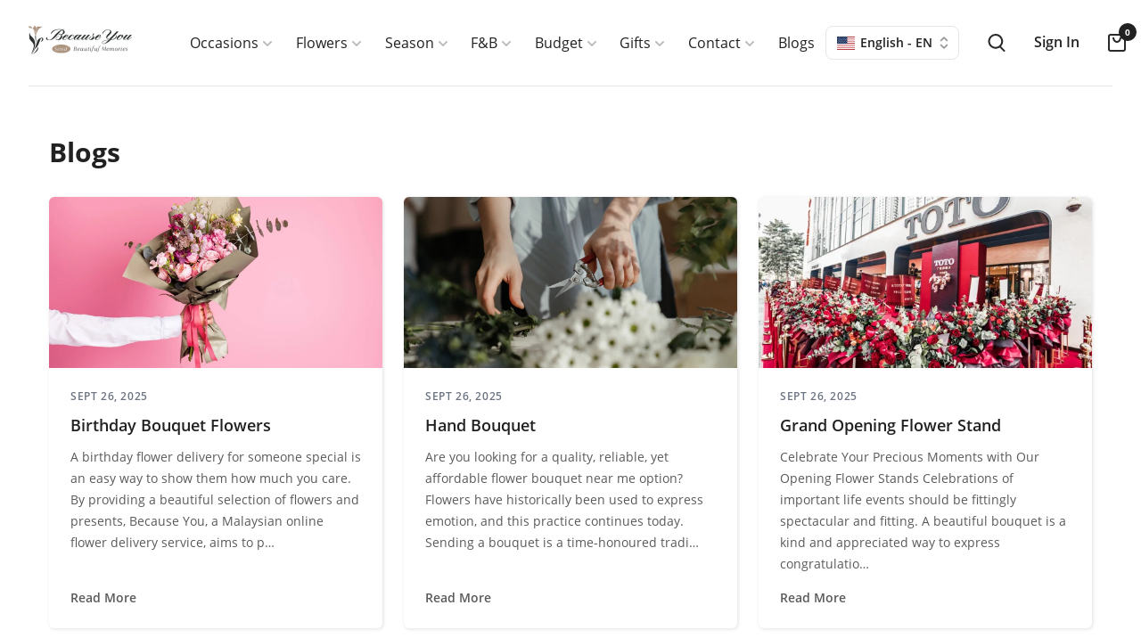

--- FILE ---
content_type: text/html; charset=utf-8
request_url: https://becauseyou.com.my/blog
body_size: 8111
content:
<!DOCTYPE html><html dir="ltr" lang="en"><head><meta charSet="utf-8"/><meta name="viewport" content="width=device-width"/><meta name="next-head-count" content="2"/><link rel="dns-prefetch" href="https://assets.becauseyou.com.my"/><link rel="preconnect" href="https://assets.becauseyou.com.my" crossorigin="anonymous"/><link rel="dns-prefetch" href="https://www.googletagmanager.com"/><link rel="preconnect" href="https://www.googletagmanager.com" crossorigin="anonymous"/><link rel="dns-prefetch" href="https://www.google-analytics.com"/><link rel="preconnect" href="https://www.google-analytics.com" crossorigin="anonymous"/><meta name="google-site-verification" content="abptx-Yi7OWhgPKKsbAr0SRH2i1KuOQFvcozWPr2mns"/><meta name="referrer" content="no-referrer"/><link rel="shortcut icon" href="/favicon.ico?v=2"/><link data-next-font="size-adjust" rel="preconnect" href="/" crossorigin="anonymous"/><link rel="preload" href="/_next/static/css/6711dea895f77c9b.css" as="style"/><link rel="stylesheet" href="/_next/static/css/6711dea895f77c9b.css" data-n-g=""/><noscript data-n-css=""></noscript><script defer="" nomodule="" src="/_next/static/chunks/polyfills-78c92fac7aa8fdd8.js"></script><script src="/_next/static/chunks/webpack-e17d7b215823e0f8.js" defer=""></script><script src="/_next/static/chunks/framework-64697c40bc174d94.js" defer=""></script><script src="/_next/static/chunks/main-a76a91a7086da5db.js" defer=""></script><script src="/_next/static/chunks/pages/_app-59cd6cfd6cc6688a.js" defer=""></script><script src="/_next/static/chunks/e5d5566a-9697ec18b07997fc.js" defer=""></script><script src="/_next/static/chunks/1369-bbcb1470ea6d66a8.js" defer=""></script><script src="/_next/static/chunks/2869-28394d4068551650.js" defer=""></script><script src="/_next/static/chunks/pages/blog-166222a18d7cdf43.js" defer=""></script><script src="/_next/static/kL01jm_4DjnLEUGcJZM-N/_buildManifest.js" defer=""></script><script src="/_next/static/kL01jm_4DjnLEUGcJZM-N/_ssgManifest.js" defer=""></script></head><body><noscript>
                  <iframe src="https://www.googletagmanager.com/ns.html?id=GTM-WGX7B53G" height="0" width="0" style="display:none;visibility:hidden"></iframe>
                </noscript><div id="__next"><div class="w-full h-screen flex flex-col items-center justify-center"><div class="flex relative"><div class="page-loader_page_loader__y8lSp"></div><h3 class="text-sm font-semibold text-body italic absolute top-1/2 -mt-2 w-full text-center">Loading...</h3></div></div></div><script id="__NEXT_DATA__" type="application/json">{"props":{"pageProps":{"_nextI18Next":{"initialI18nStore":{"en":{"form":{},"common":{"error-heading":"Looks like you are lost","error-sub-heading":"We can't find the page you're looking for","support-heading":"Talk To Our Florist","support-sub-heading":"Are you on the fence? Have a question? Need a recommendation? Our Florist is always here to help. Send us a message.","app-heading":"The ChawkBazar App","app-sub-heading":"\u003cspan\u003e Share Your \u003cstrong\u003eIdeas\u003c/strong\u003e \u0026amp; Shop Endless \u003cstrong\u003eInspiration\u003c/strong\u003e \u003c/span\u003e","collection-title-one":"New Spring Knits","collection-description-one":"Endlessly versatile new styles that say yes to spring. The season’s looking bright.","collection-title-two":"Down To The Core","collection-description-two":"Endlessly versatile new styles that say yes to spring. The season’s looking bright.","collection-title-three":"New Winter Knits","collection-description-three":"Endlessly versatile new styles that say yes to spring. The season’s looking bright.","collection-description-four":"From studio to street, our collection of technical, high-performance activeness is made","collection-title-four":"Ready To Party","feature-title-one":"Guaranteed Savings","feature-description-one":"If you don’t make your membership fee in savings, we’ll refund the difference","feature-title-two":"Try it risk-free","feature-description-two":"If you don’t make your membership fee in savings, we’ll refund the difference","feature-title-three":"Super Fast Delivery","feature-description-three":"If you don’t make your membership fee in savings, we’ll refund the difference","feature-title-four":"1000+ products priced at cost","feature-description-four":"If you don’t make your membership fee in savings, we’ll refund the difference","breadcrumb-home":"Home","breadcrumb-search":"Search","breadcrumb-products":"Products","breadcrumb-collection":"Collection","text-page-explore":"","text-page-header":"Page Heading","text-page-order":"Order","text-page-checkout":"Checkout","text-page-contact-us":"Contact Us","text-page-my-account":"My Account","text-page-terms-of-service":"Terms of Service","text-page-privacy-policy":"Privacy Policy","text-page-about-us":"About Us","text-page-graduation-bouquet-kl":"Graduation Bouquet","text-page-opening-flower-stand":"Grand Opening Flower Stand","text-page-flower-delivery":"Flower Delivery","text-page-condolence-flowers":"Condolence Flowers","text-page-hand-bouquet":"Hand Bouquet","text-page-birthday-bouquet-flowers":"Birthday Bouquet Flowers","text-page-flower-shop-kuala-lumpur":"Flower Shop Kuala Lumpur","text-page-faq":"Frequently Asked Questions","text-subscribe-heading":"Get Best Offer In Your Inbox","text-subscribe-description":"Subscribe to our newsletter and stay updated.","text-subscribe-success":"To complete the subscription process, please click the link in the email we just sent you.","text-subscribe-sending":"Sending...","text-subscribe-error":"Something went wrong!","text-banner-thumbnail":"Banner Thumbnail","text-brand-thumbnail":"Brand Thumbnail","text-support-thumbnail":"Support Thumbnail","text-category-thumbnail":"Brand Category","text-card-thumbnail":"Card Thumbnail","text-instagram-thumbnail":"Instagram Thumbnail","text-app-thumbnail":"App Thumbnail","text-manage-your":"manage your","text-dashboard":"Dashboard","text-account-dashboard":"From your account dashboard you can view your","text-order":"Order","text-orders":"Orders","text-status":"Status","text-actions":"Actions","text-filters":"Filters","text-colors":"Colors","text-clear-all":"Clear All","text-category":"Category","text-tags":"Tags","text-sku":"SKU","text-brands":"Brands","text-gender":"Gender","text-account-details":"Account Details","text-change-password":"Change Password","text-change-your-password":"change your password","text-logout":"Logout","text-unit-price":"Unit Price","text-price":"Price","text-shopping-cart":"Shopping cart","text-empty-cart":"Your cart is empty.","text-proceed-to-checkout":"Proceed To Checkout","text-your-order":"Your Order","text-product":"Product","text-add-to-cart":"Add To Cart","text-view-cart":"View Cart","text-view-details":"View Details","text-shipping":"Shipping","text-shipping-address":"Delivery Details","text-sub-total":"Subtotal","text-total":"Total","text-order-number":"Order number","text-date":"Date","text-note":"Note","text-map":"Map","text-payment-method":"Payment method","text-free":"Free","text-close":"close","text-or":"Or","text-and":"and","text-account":"Account","text-no-account":"Don't have any account?","text-have-account":"Already have an account?","text-back-to":"Back to","text-login":"Login","text-sign-in":"Sign In","text-register":"Register","text-terms":"terms","text-policy":"policy","text-forgot-password":"Forgot password?","text-reset-password":"Reset Password","text-get-in-touch":"Get in touch","text-find-us-here":"Find us here","text-address":"Address","text-address-details":"PO Box 14122 Collins Street West.Victoria","text-email":"Email Us","text-email-address":"Email Address","text-callback-info":"Order Fail Reason","text-email-details":"example@example.com","text-phone":"Phone","text-phone-details":"+1 1234 5678 90, +1 0987 6543 21","text-order-received":"Thank you. Your order has been received.","text-pay-cash":"Pay with cash upon delivery.","text-order-details":"Order details","text-details":"Details","text-recent-orders":"recent orders","text-discount-tag":"1000S Of New Items Just Added: Extra 20% Sale. Selected Items. Prices As Marked.","text-time-over":"Time Over!","text-days":"days","text-hours":"hours","text-mins":"mins","text-secs":"secs","text-fashion":"Fashion","text-sports":"Sports","text-man":"Man","text-woman":"Woman","text-watch":"Watch","text-new-year":"New Year","text-exclusive":"Exclusive","text-sold":"Sold","text-available":"Available","text-see-all-product":"See All Product","text-see-all-blog":"See All Blog","text-section-title":"Section Title","text-flash-sale":"Flash Sale","text-shop-by-category":"Shop By Category","text-featured-categories":"Featured Categories","text-top-brands":"Top Brands","text-featured-products":"Featured Products","text-on-selling-products":"On Selling Products","text-top-products":"Top Products","text-related-products":"Related Products","text-new-arrivals":"New Arrivals","text-occasions":"Occasions","text-season-pick":"Season Pick","text-designer-pick":"Designer Pick","text-new-blogs":"Blogs","text-new-blog":"Blog","text-best-sellers":"Best Sellers","text-casual-wear":"Casual Wear","text-items":"items","text-sorting-options":"Sorting Options","text-newest":"Newest","text-oldest":"Oldest","text-popularity":"Popularity","text-price-low-high":"Price: low to high","text-price-high-low":"Price: high to low","text-instagram":"Instagram","text-twitter":"Twitter","text-facebook":"Facebook","text-youtube":"Youtube","text-login-with-facebook":"Login With Facebook","text-login-with-google":"Login With Google","text-summer-collection":"Summer Collection","text-subscribe-now":"subscribe now","text-newsletter-title":"And Get Offer On New Collection","text-newsletter-subtitle":"Do subscribe the ChawkBazar to receive updates on new arrivals, special offers \u0026 our promotions","text-collection-list":"Collection","text-collections":"Collections","text-accept-cookies":"Accept cookies","text-cookies-title":"This site uses cookies to improve your experience. By clicking, you agree to our Privacy Policy.","login-helper":"Login with your email \u0026 password","registration-helper":"By signing up, you agree to our","forgot-password-helper":"We'll send you a link to reset your password","button-load-more":"Load More","button-go-home":"Go Home","button-place-order":"Place Order","button-send-message":"Send Message","button-submit":"Submit","button-view":"view","button-save":"Save","button-app-store":"App Store","button-play-store":"Play Store","button-subscribe":"Subscribe","button-men-exclusive":"#men exclusive","button-women-exclusive":"#women exclusive","button-view-collection":"View Collection","button-chat-services":"Chat With Member Services","button-update":"Update","text-successfully-updated":"Successfully Updated!","text-tax-calculation-label":"Taxes","text-tax-checkout-calculation":"Calculated at checkout","text-shipping-calculation-label":"Estimated Shipping","text-tax-shipping-calculation":"Calculated at checkout","text-shipping-cost":"Shipping Cost","text-discount-label":"Discount","text-search-result":"Search Result","text-shop":"Shop","text-no-products-found":"Sorry, No Products Found!","text-social":"Social","text-contact":"Contact","text-call-us":"Call Us","text-website":"Our Website","text-no-address":"No Address Found","text-no-contact":"No contact found","text-no-email":"No email added","contact-success-message":"Email successfully sent","text-no-featured-products-found":"No featured products found!","text-no-flash-products-found":"No flash products found!","text-no-on-selling-products-found":"No on selling products found!","text-no-best-selling-products-found":"No best selling products found!","text-add":"Add","text-type":"Type","text-account-address":"Address","text-billing":"Billing","text-title":"Title","text-phone-number":"Phone Number","text-country":"Country","text-city":"City","text-state":"State","text-zip":"ZIP","text-street-address":"Street Address","text-save":"Save","text-update":"Update","text-back-to-home":"Back to home","text-total-amount":"Total Amount","text-shipping-charge":"Shipping Charge","text-tax":"Tax","text-discount":"Discount","text-total-item":"Total Item","text-deliver-time":"Deliver Time","text-quantity":"Quantity","text-sub-orders":"Sub Orders","text-tracking-number":"Tracking Number","text-total-price":"Total Price","text-view":"View","text-add-new":"Add New","text-send-otp":"Send OTP","text-otp-code":"OTP Code","text-verify-code":"Verify Code","text-otp-send-failed":"OTP Code send failed","text-otp-verify-failed":"Otp verification failed","text-no-phone":"No phone number added","text-no-google-map-key":"No google map key added","text-no-categories-found":"No categories found!","text-contact-number":"Sender Contact No.","text-billing-address":"Billing Address","text-have-coupon":"Do you have coupon?","text-enter-coupon":"Enter coupon code here","text-apply":"Apply","text-no-products":"No products found","text-check-availability":"Check Availability","text-choose-payment":"Choose Payment Method","text-add-new-address":"Add New Address","text-update-address":"Update Address","text-delivery-schedule":"Delivery Schedule","text-message-card":"Message card","test-message-card-placeholder":"Message Card content, You can input 350 chars at most.","text-self-pickup":"Self Pickup","text-same-delivery":"Same as Delivery Details","text-no-delivery-time-found":"No delivery schedules found","text-cod-message":"Please Pay After You Receive Your Goods!","text-dbt-message":"Please transfer the payment to the account below.","text-razer-message":"Pay with Razerpay secure payment.","text-message-sub-order":"This order has products from multiple vendors. So we divided this order into multiple vendor orders.","text-calculated-checkout":"Calculated at checkout","text-no-brands-found":"No Brands Found","text-item":"Item","text-pay-first":"Please Pay First","text-gateway-required":"Gateway Is Required","contact-number-required":"Contact Number Is Required","button-delete":"Delete","delete-item-confirm":"Are you sure, you want to delete?","button-cancel":"Cancel","text-confirm":"Confirm","error-title-required":"Title is required","error-phone-number-required":"Phone Number is required","error-country-required":"Country is required","error-city-required":"City is required","error-state-required":"State is required","error-zip-required":"ZIP is required","error-street-required":"Street Address is required","text-coupon-required":"Coupon code is required","credential-wrong":"The credentials was wrong!","enough-permission":"Doesn't have enough permission","CHAWKBAZAR_ERROR.NOT_FOUND":"The e-mail address is not assigned to any user account","CHAWKBAZAR_ERROR.NOT_AUTHORIZED":"Not Authorized","CHAWKBAZAR_ERROR.EMPTY_MOBILE_NUMBER":"Please provide a mobile number","CHAWKBAZAR_ERROR.INVALID_CREDENTIALS":"Invalid Credentials","CHAWKBAZAR_ERROR.SOMETHING_WENT_WRONG":"Something went wrong","CHAWKBAZAR_ERROR.PAYMENT_FAILED":"Payment Failed","CHAWKBAZAR_ERROR.OTP_SEND_FAIL":"OTP sending failed","CHAWKBAZAR_ERROR.OTP_VERIFICATION_FAILED":"OTP Verification Failed","CHAWKBAZAR_MESSAGE.NOT_FOUND":"The e-mail address is not assigned to any user account","CHAWKBAZAR_ERROR.OPERATION_NOT":"Operation Not","CHAWKBAZAR_ERROR.INSUFFICIENT_BALANCE":"Insufficient Balance","CHAWKBAZAR_ERROR.WITHDRAW_MUST_BE_ATTACHED_TO_SHOP":"Withdraw must be attached to shop","CHAWKBAZAR_ERROR.PLEASE_LOGIN_USING_FACEBOOK_OR_GOOGLE":"Please login using Facebook or Google","CHAWKBAZAR_ERROR.ACTION_NOT_VALID":"Action not valid","CHAWKBAZAR_ERROR.SHOP_NOT_APPROVED":"Shop not approved","CHAWKBAZAR_MESSAGE.CHECK_INBOX_FOR_PASSWORD_RESET_EMAIL":"Check inbox for password reset email","CHAWKBAZAR_MESSAGE.SOMETHING_WENT_WRONG":"Something went wrong","CHAWKBAZAR_MESSAGE.TOKEN_IS_VALID":"Token is valid","CHAWKBAZAR_MESSAGE.INVALID_TOKEN":"Token is not valid","CHAWKBAZAR_MESSAGE.PASSWORD_RESET_SUCCESSFUL":"Password reset successful","CHAWKBAZAR_MESSAGE.INVALID_CREDENTIALS":"Provided credentials is not valid","CHAWKBAZAR_MESSAGE.EMAIL_SENT_SUCCESSFUL":"Email successfully sent","CHAWKBAZAR_MESSAGE.OLD_PASSWORD_INCORRECT":"Invalid Password","text-brand":"Brand","text-brand-colon":"Brand:","text-shop-colon":"Shop:","text-address-colon":"Address:","text-shops-title":"Super Shops Near You","text-more-info":"More Info","text-now-call":"Call Now","text-website-colon":"Website:","text-visit-site":"Visit This Site","text-hello":"Hello","text-call-now":"Call Now","text-no-order-found":"Sorry, No Order Found!","text-no-result-found":"No Result Found","text-load-more-products":"Load More Products","error-add-both-address":"Please add both shipping and billing address","password-update-success":"Password Successfully Updated","add-to-cart":"Added to the cart","text-login-mobile":"Login with Mobile Number","text-testimonial":"Testimonial","text-browse-categories":"Browse Categories","text-products":"Products","text-out-stock":"Out of stock"},"menu":{"menu-demos":"Demos","menu-modern":"Modern","menu-standard":"Standard","menu-minimal":"Minimal","menu-vintage":"Vintage","menu-classic":"Classic","menu-trendy":"Trendy","menu-elegant":"Elegant","menu-refined":"Refined","menu-fashion":"Fashion","menu-men-wear":"Men Wear","menu-women-wear":"Women Wear","menu-casual-wear":"Casual Wear","menu-search":"Search","menu-users":"Users","menu-my-account":"My Account","menu-sign-in":"Sign In","menu-sign-up":"Sign Up","menu-forget-password":"Forget Password","menu-pages":"Pages","menu-faq":"FAQ","menu-privacy-policy":"Privacy Policy","menu-terms-condition":"Terms \u0026 Condition","menu-contact-us":"Contact Us","menu-checkout":"Checkout","menu-collection":"Collection","menu-category":"Category","menu-order":"Order","menu-404":"404","menu-blog":"Blog","menu-top-wear":"Top Wear","menu-t-shirt":"T-Shirt","menu-casual-shirts":"Casual Shirts","menu-formal-shirts":"Formal Shirts","menu-blazwers-coats":"Blazwers \u0026 Coats","menu-suits":"Suits","menu-jackets":"Jackets","menu-belt-scarves":"Belt, Scarves \u0026 More","menu-watches-wearables":"Watches \u0026 Wearables","menu-western-wear":"Western Wear","menu-dresses":"Dresses","menu-jumpsuits":"Jumpsuits","menu-tops-shirts":"Tops, T-Shirts \u0026 Shirts","menu-shorts-skirts":"Shorts \u0026 Skirts","menu-shurgs":"Shurgs","menu-blazers":"Blazers","menu-plus-size":"Plus Size","menu-sunglasses-frames":"Sunglasses \u0026 Frames","menu-footwear":"Footwear","menu-sports-active-wear":"Sports \u0026 Active Wear","menu-clothing":"Clothing","menu-flats":"Flats","menu-casual-shoes":"Casual Shoes","menu-heels":"Heels","menu-boots":"Boots","menu-sports-accessories":"Sports Accessories","menu-lingerie-sleepwear":"Lingerie \u0026 Sleepwear","menu-bra":"Bra","menu-briefs":"Briefs","menu-sleepwear":"Sleepwear","menu-makeup":"Makeup","menu-skincare":"Skincare","menu-premium-beauty":"Premium Beauty","menu-lipsticks":"Lipsticks","menu-gadgets":"Gadgets","menu-smart-wearables":"Smart Wearables","menu-headphones":"Headphones","menu-jewellers":"Jewellers","menu-fashion-jewellers":"Fashion Jewellers","menu-fine-jewellers":"Fine Jewellers","menu-backpacks":"Backpacks","menu-handbags-wallets":"Handbags \u0026 Wallets","menu-shops":"Shops","menu-admin":"Admin","new-menu-occasions":"Occasions","new-menu-occasions-1":"Birthday","new-menu-occasions-2":"Surprise","new-menu-occasions-3":"Business Opening","new-menu-occasions-4":"Wedding","new-menu-occasions-5":"Marriage Proposal","new-menu-occasions-6":"Graduation","new-menu-occasions-7":"Condolences","new-menu-occasions-8":"Apology","new-menu-flowers":"Flowers","new-menu-flowers-1":"Hand Flower Bouquet","new-menu-flowers-2":"Flower Box","new-menu-flowers-3":"Baby Breath Series","new-menu-flowers-4":"Preserved Flower","new-menu-flowers-5":"Opening Stand","new-menu-flowers-6":"Wedding","new-menu-flowers-7":"Funeral","new-menu-flowers-8":"Money Bouquet","new-menu-flowers-9":"Soap Flower Bouquet","new-menu-food":"F\u0026B","new-menu-food-1":"Chocolate \u0026 Cake","new-menu-food-2":"Fruits \u0026 Juices","new-menu-food-3":"Snack Bouquet","new-menu-budget":"Budget","new-menu-budget-1":"Under RM120","new-menu-budget-2":"RM120 - RM220","new-menu-budget-3":"RM220 - RM320","new-menu-budget-4":"RM320 \u0026 Above","Contact":"Contact","new-menu-gift":"Gifts","new-menu-gift-1":"Balloon","new-menu-season-pick":"Season","new-menu-season-pick-1":"Valentine 520 Special","new-menu-season-pick-2":"Mother's Day Special","new-menu-season-pick-3":"Teacher's Day Special","new-menu-season-pick-4":"Father's Day Special","new-menu-season-pick-5":"QiXi Special","new-menu-season-pick-6":"Mooncake Special","new-menu-season-pick-7":"Christmas Special"},"footer":{"text-copyright":"Copyright","text-all-rights-reserved":"All rights reserved","widget-title-social":"Social","widget-title-contact":"Contact","widget-title-about":"About","widget-title-customer-care":"Customer Care","widget-title-our-information":"Our Information","widget-title-top-categories":"Top Categories","widget-title-quick-links":"Quick Links","link-flower-shop-kuala-lumpur":"Flower Shop Kuala Lumpur","link-flower-delivery-in-kl":"Flower Delivery","link-birthday-bouquet-flowers":"Birthday Bouquet Flowers","link-hand-bouquet":"Hand Bouquet","link-opening-flower-stand":"Opening Flower Stand","link-graduation-bouquet":"Graduation Bouquet","link-condolence-flower":"Condolence Flowers","link-instagram":"Instagram","link-twitter":"Twitter","link-facebook":"Facebook","link-youtube":"Youtube","link-contact-us":"Contact Us","link-email":"yourexample@email.com","link-email-two":"example@email.com","link-phone":"Call us: +1 254 568-5479","link-support-center":"Support Center","link-customer-support":"Customer Support","link-about-us":"About Us","link-copyright":"Copyright","link-faq":"FAQ \u0026 Helps","link-shipping":"Shipping \u0026 Delivery","link-exchanges":"Return \u0026 Exchanges","link-privacy":"Privacy Policy","link-terms":"Terms \u0026 Conditions","widget-services":"Helpful Links","link-my-account":"My Account","link-order-tracking":"Order Tracking","link-forget-password":"Forget Password","link-return-policy":"Return Policy","link-site-map":"Site Map","link-blog":"Our Blog","link-men-wear":"Men's Wear","link-women-wear":"Women's Wear","link-kids-wear":"Kid's Wear","link-sports-wear":"Sports Wear","payment-master-card":"Master Card","payment-visa":"Visa","payment-paypal":"Paypal","payment-jcb":"JCB","payment-skrill":"Skrill","widget-title-community":"Community","link-announcements":"Announcements","link-answer-center":"Answer center","link-discussion-boards":"Discussion boards","link-giving-works":"Giving works"}}},"initialLocale":"en","ns":["form","common","menu","footer"],"userConfig":{"i18n":{"locales":["en","zh"],"defaultLocale":"en"},"localePath":"/www/wwwroot/var/main/shop/public/locales","reloadOnPrerender":false,"default":{"i18n":{"locales":["en","zh"],"defaultLocale":"en"},"localePath":"/www/wwwroot/var/main/shop/public/locales","reloadOnPrerender":false}}}},"__N_SSG":true},"page":"/blog","query":{},"buildId":"kL01jm_4DjnLEUGcJZM-N","isFallback":false,"gsp":true,"locale":"en","locales":["en","zh"],"defaultLocale":"en","scriptLoader":[]}</script><script type="application/ld+json">
              {
                "@context": "https://schema.org",
                "@type": "Organization",
                "name": "BECAUSE SDN. BHD.",
                "url": "https://becauseyou.com.my/",
                "logo": "https://assets.becauseyou.com.my/755/logo-ll.png",
                "contactPoint": {
                  "@type": "ContactPoint",
                  "telephone": "+601155508866",
                  "contactType": "technical support",
                  "areaServed": "MY",
                  "availableLanguage": ["en","Malay"]
                },
                "sameAs": [
                  "https://www.facebook.com/becauseyou.my",
                  "https://www.instagram.com/becauseyou.florist/?igshid=MzRlODBiNWFlZA%3D%3D"
                ]
              }
              </script><script defer src="https://static.cloudflareinsights.com/beacon.min.js/vcd15cbe7772f49c399c6a5babf22c1241717689176015" integrity="sha512-ZpsOmlRQV6y907TI0dKBHq9Md29nnaEIPlkf84rnaERnq6zvWvPUqr2ft8M1aS28oN72PdrCzSjY4U6VaAw1EQ==" data-cf-beacon='{"version":"2024.11.0","token":"3b5def7feb31442e8593b4107fbc107d","r":1,"server_timing":{"name":{"cfCacheStatus":true,"cfEdge":true,"cfExtPri":true,"cfL4":true,"cfOrigin":true,"cfSpeedBrain":true},"location_startswith":null}}' crossorigin="anonymous"></script>
</body></html>

--- FILE ---
content_type: text/css; charset=UTF-8
request_url: https://becauseyou.com.my/_next/static/css/6711dea895f77c9b.css
body_size: 28944
content:
/*!
 * OverlayScrollbars
 * https://github.com/KingSora/OverlayScrollbars
 *
 * Version: 1.13.0
 *
 * Copyright KingSora | Rene Haas.
 * https://github.com/KingSora
 *
 * Released under the MIT license.
 * Date: 02.08.2020
 */html.os-html,html.os-html>.os-host{display:block;overflow:hidden;box-sizing:border-box;height:100%!important;width:100%!important;min-width:100%!important;min-height:100%!important;margin:0!important;position:absolute!important}html.os-html>.os-host>.os-padding{position:absolute}body.os-dragging,body.os-dragging *{cursor:default}.os-host,.os-host-textarea{position:relative;overflow:visible!important;flex-direction:column;flex-wrap:nowrap;justify-content:flex-start;align-content:flex-start;-webkit-box-align:start;-ms-flex-align:start;-ms-grid-row-align:flex-start;align-items:flex-start}.os-host-flexbox{overflow:hidden!important;display:flex}.os-host-flexbox>.os-size-auto-observer{height:inherit!important}.os-host-flexbox>.os-content-glue{flex-grow:1;flex-shrink:0}.os-host-flexbox>.os-content-glue,.os-host-flexbox>.os-size-auto-observer{min-height:0;min-width:0;flex-grow:0;flex-shrink:1;flex-basis:auto}#os-dummy-scrollbar-size{position:fixed;opacity:0;-ms-filter:"progid:DXImageTransform.Microsoft.Alpha(Opacity=0)";visibility:hidden;overflow:scroll;height:500px;width:500px}#os-dummy-scrollbar-size>div{width:200%;height:200%;margin:10px 0}#os-dummy-scrollbar-size:after,#os-dummy-scrollbar-size:before,.os-content:after,.os-content:before{content:"";display:table;width:.01px;height:.01px;line-height:0;font-size:0;flex-grow:0;flex-shrink:0;visibility:hidden}#os-dummy-scrollbar-size,.os-viewport{-ms-overflow-style:scrollbar!important}.os-viewport-native-scrollbars-invisible#os-dummy-scrollbar-size,.os-viewport-native-scrollbars-invisible.os-viewport{scrollbar-width:none!important}.os-viewport-native-scrollbars-invisible#os-dummy-scrollbar-size::-webkit-scrollbar,.os-viewport-native-scrollbars-invisible#os-dummy-scrollbar-size::-webkit-scrollbar-corner,.os-viewport-native-scrollbars-invisible.os-viewport::-webkit-scrollbar,.os-viewport-native-scrollbars-invisible.os-viewport::-webkit-scrollbar-corner{display:none!important;width:0!important;height:0!important;visibility:hidden!important;background:transparent!important}.os-content-glue{box-sizing:inherit;max-height:100%;max-width:100%;width:100%;pointer-events:none}.os-padding{box-sizing:inherit;direction:inherit;position:absolute;overflow:visible;padding:0;margin:0;left:0;top:0;bottom:0;right:0;width:auto!important;height:auto!important;z-index:0}.os-host-overflow>.os-padding,.os-viewport{overflow:hidden}.os-viewport{direction:inherit!important;box-sizing:inherit!important;resize:none!important;outline:none!important;position:absolute;top:0;left:0;bottom:0;right:0;padding:0;margin:0;-webkit-overflow-scrolling:touch}.os-content-arrange{position:absolute;z-index:-1;min-height:1px;min-width:1px;pointer-events:none}.os-content{direction:inherit;box-sizing:border-box!important;position:relative;display:block;height:100%;width:100%;visibility:visible}.os-content>.os-textarea{box-sizing:border-box!important;direction:inherit!important;background:transparent!important;outline:0 none transparent!important;overflow:hidden!important;position:absolute!important;display:block!important;top:0!important;left:0!important;margin:0!important;border-radius:0!important;float:none!important;filter:none!important;border:none!important;resize:none!important;transform:none!important;max-width:none!important;max-height:none!important;box-shadow:none!important;perspective:none!important;opacity:1!important;z-index:1!important;clip:auto!important;vertical-align:baseline!important;padding:0}.os-host-rtl>.os-padding>.os-viewport>.os-content>.os-textarea{right:0!important}.os-content>.os-textarea-cover{z-index:-1;pointer-events:none}.os-content>.os-textarea[wrap=off]{white-space:pre!important;margin:0!important}.os-text-inherit{font-family:inherit;font-size:inherit;font-weight:inherit;font-style:inherit;font-variant:inherit;text-transform:inherit;text-decoration:inherit;text-indent:inherit;text-align:inherit;text-shadow:inherit;text-overflow:inherit;letter-spacing:inherit;word-spacing:inherit;line-height:inherit;unicode-bidi:inherit;direction:inherit;color:inherit;cursor:text}.os-resize-observer,.os-resize-observer-host{box-sizing:inherit;display:block;visibility:hidden;position:absolute;top:0;left:0;height:100%;width:100%;overflow:hidden;pointer-events:none;z-index:-1}.os-resize-observer-host{padding:inherit;border:inherit;border-color:transparent;border-style:solid;box-sizing:border-box}.os-resize-observer-host.observed{display:flex;flex-direction:column;justify-content:flex-start;align-items:flex-start}.os-resize-observer-host.observed>.os-resize-observer,.os-resize-observer-host>.os-resize-observer{height:200%;width:200%;padding:inherit;border:inherit;margin:0;display:block;box-sizing:content-box}.os-resize-observer-host.observed>.os-resize-observer,.os-resize-observer-host.observed>.os-resize-observer:before{display:flex;position:relative;flex-grow:1;flex-shrink:0;flex-basis:auto;box-sizing:border-box}.os-resize-observer-host.observed>.os-resize-observer:before{content:"";box-sizing:content-box;padding:inherit;border:inherit;margin:0}.os-size-auto-observer{box-sizing:inherit!important;height:100%;width:inherit;max-width:1px;position:relative;float:left;max-height:1px;overflow:hidden;z-index:-1;padding:0;margin:0;pointer-events:none;flex-grow:inherit;flex-shrink:0;flex-basis:0}.os-size-auto-observer>.os-resize-observer{width:1000%;height:1000%;min-height:1px;min-width:1px}.os-resize-observer-item{position:absolute;top:0;right:0;bottom:0;left:0;overflow:hidden;z-index:-1;opacity:0;direction:ltr!important;flex:none!important}.os-resize-observer-item-final{position:absolute;left:0;top:0;transition:none!important;flex:none!important}.os-resize-observer{-webkit-animation-duration:1ms;animation-duration:1ms;-webkit-animation-name:os-resize-observer-dummy-animation;animation-name:os-resize-observer-dummy-animation}object.os-resize-observer{box-sizing:border-box!important}@-webkit-keyframes os-resize-observer-dummy-animation{0%{z-index:0}to{z-index:-1}}@keyframes os-resize-observer-dummy-animation{0%{z-index:0}to{z-index:-1}}.os-host-transition>.os-scrollbar,.os-host-transition>.os-scrollbar-corner{transition:opacity .3s,visibility .3s,top .3s,right .3s,bottom .3s,left .3s}html.os-html>.os-host>.os-scrollbar{position:absolute;z-index:999999}.os-scrollbar,.os-scrollbar-corner{position:absolute;opacity:1;-ms-filter:"progid:DXImageTransform.Microsoft.Alpha(Opacity=100)";z-index:1}.os-scrollbar-corner{bottom:0;right:0}.os-scrollbar{pointer-events:none}.os-scrollbar-track{position:relative;padding:0!important;border:none!important}.os-scrollbar-handle,.os-scrollbar-track{pointer-events:auto;height:100%;width:100%}.os-scrollbar-handle{position:absolute}.os-scrollbar-handle-off,.os-scrollbar-track-off{pointer-events:none}.os-scrollbar.os-scrollbar-unusable,.os-scrollbar.os-scrollbar-unusable *{pointer-events:none!important}.os-scrollbar.os-scrollbar-unusable .os-scrollbar-handle{opacity:0!important}.os-scrollbar-horizontal{bottom:0;left:0}.os-scrollbar-vertical{top:0;right:0}.os-host-rtl>.os-scrollbar-horizontal{right:0}.os-host-rtl>.os-scrollbar-corner,.os-host-rtl>.os-scrollbar-vertical{right:auto;left:0}.os-host-resize-disabled.os-host-scrollbar-horizontal-hidden>.os-scrollbar-corner,.os-host-resize-disabled.os-host-scrollbar-vertical-hidden>.os-scrollbar-corner,.os-host-scrollbar-horizontal-hidden>.os-scrollbar-horizontal,.os-host-scrollbar-vertical-hidden>.os-scrollbar-vertical,.os-padding+.os-scrollbar-corner,.os-scrollbar-auto-hidden,.os-scrollbar-horizontal+.os-scrollbar-vertical.os-scrollbar-auto-hidden+.os-scrollbar-corner,.os-scrollbar-horizontal.os-scrollbar-auto-hidden+.os-scrollbar-vertical+.os-scrollbar-corner,.os-scrollbar-horizontal.os-scrollbar-auto-hidden+.os-scrollbar-vertical.os-scrollbar-auto-hidden+.os-scrollbar-corner{opacity:0;visibility:hidden;pointer-events:none}.os-scrollbar-corner-resize-both{cursor:nwse-resize}.os-host-rtl>.os-scrollbar-corner-resize-both{cursor:nesw-resize}.os-scrollbar-corner-resize-horizontal{cursor:ew-resize}.os-scrollbar-corner-resize-vertical{cursor:ns-resize}.os-dragging .os-scrollbar-corner.os-scrollbar-corner-resize{cursor:default}.os-host-resize-disabled.os-host-scrollbar-horizontal-hidden>.os-scrollbar-vertical{top:0;bottom:0}.os-host-resize-disabled.os-host-scrollbar-vertical-hidden>.os-scrollbar-horizontal,.os-host-rtl.os-host-resize-disabled.os-host-scrollbar-vertical-hidden>.os-scrollbar-horizontal{right:0;left:0}.os-scrollbar-corner.os-scrollbar-corner-resize,.os-scrollbar:hover{opacity:1!important;visibility:visible!important}.os-scrollbar-corner.os-scrollbar-corner-resize{background-image:url([data-uri]);background-repeat:no-repeat;background-position:100% 100%;pointer-events:auto!important}.os-host-rtl>.os-scrollbar-corner.os-scrollbar-corner-resize{transform:scaleX(-1)}.os-host-overflow{overflow:hidden!important}.os-theme-none>.os-scrollbar-corner,.os-theme-none>.os-scrollbar-horizontal,.os-theme-none>.os-scrollbar-vertical{display:none!important}.os-theme-none>.os-scrollbar-corner-resize{display:block!important;min-width:10px;min-height:10px}.os-theme-dark>.os-scrollbar-horizontal,.os-theme-light>.os-scrollbar-horizontal{right:10px;height:10px}.os-theme-dark>.os-scrollbar-vertical,.os-theme-light>.os-scrollbar-vertical{bottom:10px;width:10px}.os-theme-dark.os-host-rtl>.os-scrollbar-horizontal,.os-theme-light.os-host-rtl>.os-scrollbar-horizontal{left:10px;right:0}.os-theme-dark>.os-scrollbar-corner,.os-theme-light>.os-scrollbar-corner{height:10px;width:10px;background-color:transparent}.os-theme-dark>.os-scrollbar,.os-theme-light>.os-scrollbar{padding:2px;box-sizing:border-box;background:transparent}.os-theme-dark>.os-scrollbar.os-scrollbar-unusable,.os-theme-dark>.os-scrollbar>.os-scrollbar-track,.os-theme-light>.os-scrollbar.os-scrollbar-unusable,.os-theme-light>.os-scrollbar>.os-scrollbar-track{background:transparent}.os-theme-dark>.os-scrollbar-horizontal>.os-scrollbar-track>.os-scrollbar-handle,.os-theme-light>.os-scrollbar-horizontal>.os-scrollbar-track>.os-scrollbar-handle{min-width:30px}.os-theme-dark>.os-scrollbar-vertical>.os-scrollbar-track>.os-scrollbar-handle,.os-theme-light>.os-scrollbar-vertical>.os-scrollbar-track>.os-scrollbar-handle{min-height:30px}.os-theme-dark.os-host-transition>.os-scrollbar>.os-scrollbar-track>.os-scrollbar-handle,.os-theme-light.os-host-transition>.os-scrollbar>.os-scrollbar-track>.os-scrollbar-handle{transition:background-color .3s}.os-theme-dark>.os-scrollbar>.os-scrollbar-track,.os-theme-dark>.os-scrollbar>.os-scrollbar-track>.os-scrollbar-handle,.os-theme-light>.os-scrollbar>.os-scrollbar-track,.os-theme-light>.os-scrollbar>.os-scrollbar-track>.os-scrollbar-handle{border-radius:10px}.os-theme-dark>.os-scrollbar>.os-scrollbar-track>.os-scrollbar-handle{background:rgba(0,0,0,.4)}.os-theme-light>.os-scrollbar>.os-scrollbar-track>.os-scrollbar-handle{background:hsla(0,0%,100%,.4)}.os-theme-dark>.os-scrollbar:hover>.os-scrollbar-track>.os-scrollbar-handle{background:rgba(0,0,0,.55)}.os-theme-light>.os-scrollbar:hover>.os-scrollbar-track>.os-scrollbar-handle{background:hsla(0,0%,100%,.55)}.os-theme-dark>.os-scrollbar>.os-scrollbar-track>.os-scrollbar-handle.active{background:rgba(0,0,0,.7)}.os-theme-light>.os-scrollbar>.os-scrollbar-track>.os-scrollbar-handle.active{background:hsla(0,0%,100%,.7)}.os-theme-dark>.os-scrollbar-horizontal .os-scrollbar-handle:before,.os-theme-dark>.os-scrollbar-vertical .os-scrollbar-handle:before,.os-theme-light>.os-scrollbar-horizontal .os-scrollbar-handle:before,.os-theme-light>.os-scrollbar-vertical .os-scrollbar-handle:before{content:"";position:absolute;left:0;right:0;top:0;bottom:0;display:block}.os-theme-dark.os-host-scrollbar-horizontal-hidden>.os-scrollbar-horizontal .os-scrollbar-handle:before,.os-theme-dark.os-host-scrollbar-vertical-hidden>.os-scrollbar-vertical .os-scrollbar-handle:before,.os-theme-light.os-host-scrollbar-horizontal-hidden>.os-scrollbar-horizontal .os-scrollbar-handle:before,.os-theme-light.os-host-scrollbar-vertical-hidden>.os-scrollbar-vertical .os-scrollbar-handle:before{display:none}.os-theme-dark>.os-scrollbar-horizontal .os-scrollbar-handle:before,.os-theme-light>.os-scrollbar-horizontal .os-scrollbar-handle:before{top:-6px;bottom:-2px}.os-theme-dark>.os-scrollbar-vertical .os-scrollbar-handle:before,.os-theme-light>.os-scrollbar-vertical .os-scrollbar-handle:before{left:-6px;right:-2px}.os-host-rtl.os-theme-dark>.os-scrollbar-vertical .os-scrollbar-handle:before,.os-host-rtl.os-theme-light>.os-scrollbar-vertical .os-scrollbar-handle:before{right:-6px;left:-2px}.drawer{position:fixed;z-index:9999;transition:width 0s ease .3s,height 0s ease .3s,transform .3s cubic-bezier(.78,.14,.15,.86)}.drawer>*{transition:transform .3s cubic-bezier(.78,.14,.15,.86),opacity .3s cubic-bezier(.78,.14,.15,.86),box-shadow .3s cubic-bezier(.78,.14,.15,.86)}.drawer.drawer-open{transition:transform .3s cubic-bezier(.78,.14,.15,.86)}.drawer .drawer-mask{background:#000;opacity:0;width:100%;height:0;position:absolute;top:0;left:0;transition:opacity .3s cubic-bezier(.78,.14,.15,.86),height 0s ease .3s}.drawer-content-wrapper{position:absolute;background:#fff}.drawer-content{overflow:auto;z-index:1;position:relative}.drawer-handle{position:absolute;top:72px;width:41px;height:40px;cursor:pointer;z-index:0;text-align:center;line-height:40px;font-size:16px;display:flex;justify-content:center;align-items:center;background:#fff}.drawer-handle-icon{width:14px;height:2px;background:#333;position:relative;transition:background .3s cubic-bezier(.78,.14,.15,.86)}.drawer-handle-icon:after,.drawer-handle-icon:before{content:"";display:block;position:absolute;background:#333;width:100%;height:2px;transition:transform .3s cubic-bezier(.78,.14,.15,.86)}.drawer-handle-icon:before{top:-5px}.drawer-handle-icon:after{top:5px}.drawer-left,.drawer-right{width:0;height:100%}.drawer-left .drawer-content,.drawer-left .drawer-content-wrapper,.drawer-right .drawer-content,.drawer-right .drawer-content-wrapper{height:100%}.drawer-left.drawer-open,.drawer-right.drawer-open{width:100%}.drawer-left.drawer-open.no-mask,.drawer-right.drawer-open.no-mask{width:0}.drawer-left{top:0;left:0}.drawer-left .drawer-handle{right:-40px;border-radius:0 4px 4px 0}.drawer-left .drawer-handle,.drawer-left.drawer-open .drawer-content-wrapper{box-shadow:2px 0 8px rgba(0,0,0,.15)}.drawer-right{top:0;right:0}.drawer-right .drawer-content-wrapper{right:0}.drawer-right .drawer-handle{left:-40px;border-radius:4px 0 0 4px}.drawer-right .drawer-handle,.drawer-right.drawer-open .drawer-content-wrapper{box-shadow:-2px 0 8px rgba(0,0,0,.15)}.drawer-right.drawer-open.no-mask{right:1px;transform:translateX(1px)}.drawer-bottom,.drawer-top{width:100%;height:0}.drawer-bottom .drawer-content,.drawer-bottom .drawer-content-wrapper,.drawer-top .drawer-content,.drawer-top .drawer-content-wrapper{width:100%}.drawer-bottom .drawer-content,.drawer-bottom.drawer-open,.drawer-top .drawer-content,.drawer-top.drawer-open{height:100%}.drawer-bottom.drawer-open.no-mask,.drawer-top.drawer-open.no-mask{height:0}.drawer-bottom .drawer-handle,.drawer-top .drawer-handle{left:50%;margin-left:-20px}.drawer-top{top:0;left:0}.drawer-top .drawer-handle{top:auto;bottom:-40px;border-radius:0 0 4px 4px}.drawer-top .drawer-handle,.drawer-top.drawer-open .drawer-content-wrapper{box-shadow:0 2px 8px rgba(0,0,0,.15)}.drawer-bottom{bottom:0;left:0}.drawer-bottom .drawer-content-wrapper{bottom:0}.drawer-bottom .drawer-handle{top:-40px;border-radius:4px 4px 0 0}.drawer-bottom .drawer-handle,.drawer-bottom.drawer-open .drawer-content-wrapper{box-shadow:0 -2px 8px rgba(0,0,0,.15)}.drawer-bottom.drawer-open.no-mask{bottom:1px;transform:translateY(1px)}.drawer.drawer-open .drawer-mask{opacity:.3;height:100%;transition:opacity .3s cubic-bezier(.78,.14,.15,.86)}.drawer.drawer-open .drawer-handle-icon{background:transparent}.drawer.drawer-open .drawer-handle-icon:before{transform:translateY(5px) rotate(45deg)}.drawer.drawer-open .drawer-handle-icon:after{transform:translateY(-5px) rotate(-45deg)}@font-face{font-family:Open Sans;font-style:normal;font-display:swap;font-weight:400;src:url(/_next/static/media/open-sans-cyrillic-ext-400-normal.3fc2c849.woff2) format("woff2"),url(/_next/static/media/open-sans-all-400-normal.ec099d2d.woff) format("woff");unicode-range:u+0460-052f,u+1c80-1c88,u+20b4,u+2de0-2dff,u+a640-a69f,u+fe2e-fe2f}@font-face{font-family:Open Sans;font-style:normal;font-display:swap;font-weight:400;src:url(/_next/static/media/open-sans-cyrillic-400-normal.f0864264.woff2) format("woff2"),url(/_next/static/media/open-sans-all-400-normal.ec099d2d.woff) format("woff");unicode-range:u+0400-045f,u+0490-0491,u+04b0-04b1,u+2116}@font-face{font-family:Open Sans;font-style:normal;font-display:swap;font-weight:400;src:url(/_next/static/media/open-sans-greek-ext-400-normal.fdaf88dd.woff2) format("woff2"),url(/_next/static/media/open-sans-all-400-normal.ec099d2d.woff) format("woff");unicode-range:u+1f??}@font-face{font-family:Open Sans;font-style:normal;font-display:swap;font-weight:400;src:url(/_next/static/media/open-sans-greek-400-normal.35ece25a.woff2) format("woff2"),url(/_next/static/media/open-sans-all-400-normal.ec099d2d.woff) format("woff");unicode-range:u+0370-03ff}@font-face{font-family:Open Sans;font-style:normal;font-display:swap;font-weight:400;src:url(/_next/static/media/open-sans-vietnamese-400-normal.3d666abe.woff2) format("woff2"),url(/_next/static/media/open-sans-all-400-normal.ec099d2d.woff) format("woff");unicode-range:u+0102-0103,u+0110-0111,u+0128-0129,u+0168-0169,u+01a0-01a1,u+01af-01b0,u+1ea0-1ef9,u+20ab}@font-face{font-family:Open Sans;font-style:normal;font-display:swap;font-weight:400;src:url(/_next/static/media/open-sans-latin-ext-400-normal.b32d4bd2.woff2) format("woff2"),url(/_next/static/media/open-sans-all-400-normal.ec099d2d.woff) format("woff");unicode-range:u+0100-024f,u+0259,u+1e??,u+2020,u+20a0-20ab,u+20ad-20cf,u+2113,u+2c60-2c7f,u+a720-a7ff}@font-face{font-family:Open Sans;font-style:normal;font-display:swap;font-weight:400;src:url(/_next/static/media/open-sans-latin-400-normal.c40573de.woff2) format("woff2"),url(/_next/static/media/open-sans-all-400-normal.ec099d2d.woff) format("woff");unicode-range:u+00??,u+0131,u+0152-0153,u+02bb-02bc,u+02c6,u+02da,u+02dc,u+2000-206f,u+2074,u+20ac,u+2122,u+2191,u+2193,u+2212,u+2215,u+feff,u+fffd}@font-face{font-family:Open Sans;font-style:normal;font-display:swap;font-weight:600;src:url(/_next/static/media/open-sans-cyrillic-ext-600-normal.6cf23f18.woff2) format("woff2"),url(/_next/static/media/open-sans-all-600-normal.8f18c7e5.woff) format("woff");unicode-range:u+0460-052f,u+1c80-1c88,u+20b4,u+2de0-2dff,u+a640-a69f,u+fe2e-fe2f}@font-face{font-family:Open Sans;font-style:normal;font-display:swap;font-weight:600;src:url(/_next/static/media/open-sans-cyrillic-600-normal.6147dc5f.woff2) format("woff2"),url(/_next/static/media/open-sans-all-600-normal.8f18c7e5.woff) format("woff");unicode-range:u+0400-045f,u+0490-0491,u+04b0-04b1,u+2116}@font-face{font-family:Open Sans;font-style:normal;font-display:swap;font-weight:600;src:url(/_next/static/media/open-sans-greek-ext-600-normal.a9963eaf.woff2) format("woff2"),url(/_next/static/media/open-sans-all-600-normal.8f18c7e5.woff) format("woff");unicode-range:u+1f??}@font-face{font-family:Open Sans;font-style:normal;font-display:swap;font-weight:600;src:url(/_next/static/media/open-sans-greek-600-normal.b47bfe2e.woff2) format("woff2"),url(/_next/static/media/open-sans-all-600-normal.8f18c7e5.woff) format("woff");unicode-range:u+0370-03ff}@font-face{font-family:Open Sans;font-style:normal;font-display:swap;font-weight:600;src:url(/_next/static/media/open-sans-vietnamese-600-normal.0b3c348d.woff2) format("woff2"),url(/_next/static/media/open-sans-all-600-normal.8f18c7e5.woff) format("woff");unicode-range:u+0102-0103,u+0110-0111,u+0128-0129,u+0168-0169,u+01a0-01a1,u+01af-01b0,u+1ea0-1ef9,u+20ab}@font-face{font-family:Open Sans;font-style:normal;font-display:swap;font-weight:600;src:url(/_next/static/media/open-sans-latin-ext-600-normal.6b41cb39.woff2) format("woff2"),url(/_next/static/media/open-sans-all-600-normal.8f18c7e5.woff) format("woff");unicode-range:u+0100-024f,u+0259,u+1e??,u+2020,u+20a0-20ab,u+20ad-20cf,u+2113,u+2c60-2c7f,u+a720-a7ff}@font-face{font-family:Open Sans;font-style:normal;font-display:swap;font-weight:600;src:url(/_next/static/media/open-sans-latin-600-normal.5617f7b9.woff2) format("woff2"),url(/_next/static/media/open-sans-all-600-normal.8f18c7e5.woff) format("woff");unicode-range:u+00??,u+0131,u+0152-0153,u+02bb-02bc,u+02c6,u+02da,u+02dc,u+2000-206f,u+2074,u+20ac,u+2122,u+2191,u+2193,u+2212,u+2215,u+feff,u+fffd}@font-face{font-family:Open Sans;font-style:normal;font-display:swap;font-weight:700;src:url(/_next/static/media/open-sans-cyrillic-ext-700-normal.510e6e77.woff2) format("woff2"),url(/_next/static/media/open-sans-all-700-normal.9965f657.woff) format("woff");unicode-range:u+0460-052f,u+1c80-1c88,u+20b4,u+2de0-2dff,u+a640-a69f,u+fe2e-fe2f}@font-face{font-family:Open Sans;font-style:normal;font-display:swap;font-weight:700;src:url(/_next/static/media/open-sans-cyrillic-700-normal.066320d4.woff2) format("woff2"),url(/_next/static/media/open-sans-all-700-normal.9965f657.woff) format("woff");unicode-range:u+0400-045f,u+0490-0491,u+04b0-04b1,u+2116}@font-face{font-family:Open Sans;font-style:normal;font-display:swap;font-weight:700;src:url(/_next/static/media/open-sans-greek-ext-700-normal.c0a77f94.woff2) format("woff2"),url(/_next/static/media/open-sans-all-700-normal.9965f657.woff) format("woff");unicode-range:u+1f??}@font-face{font-family:Open Sans;font-style:normal;font-display:swap;font-weight:700;src:url(/_next/static/media/open-sans-greek-700-normal.8d7939b8.woff2) format("woff2"),url(/_next/static/media/open-sans-all-700-normal.9965f657.woff) format("woff");unicode-range:u+0370-03ff}@font-face{font-family:Open Sans;font-style:normal;font-display:swap;font-weight:700;src:url(/_next/static/media/open-sans-vietnamese-700-normal.991a97a4.woff2) format("woff2"),url(/_next/static/media/open-sans-all-700-normal.9965f657.woff) format("woff");unicode-range:u+0102-0103,u+0110-0111,u+0128-0129,u+0168-0169,u+01a0-01a1,u+01af-01b0,u+1ea0-1ef9,u+20ab}@font-face{font-family:Open Sans;font-style:normal;font-display:swap;font-weight:700;src:url(/_next/static/media/open-sans-latin-ext-700-normal.dff261ea.woff2) format("woff2"),url(/_next/static/media/open-sans-all-700-normal.9965f657.woff) format("woff");unicode-range:u+0100-024f,u+0259,u+1e??,u+2020,u+20a0-20ab,u+20ad-20cf,u+2113,u+2c60-2c7f,u+a720-a7ff}@font-face{font-family:Open Sans;font-style:normal;font-display:swap;font-weight:700;src:url(/_next/static/media/open-sans-latin-700-normal.2989948c.woff2) format("woff2"),url(/_next/static/media/open-sans-all-700-normal.9965f657.woff) format("woff");unicode-range:u+00??,u+0131,u+0152-0153,u+02bb-02bc,u+02c6,u+02da,u+02dc,u+2000-206f,u+2074,u+20ac,u+2122,u+2191,u+2193,u+2212,u+2215,u+feff,u+fffd}@font-face{font-family:Satisfy;font-style:normal;font-display:swap;font-weight:400;src:url(/_next/static/media/satisfy-latin-400-normal.a85b60b2.woff2) format("woff2"),url(/_next/static/media/satisfy-all-400-normal.b8f82192.woff) format("woff");unicode-range:u+00??,u+0131,u+0152-0153,u+02bb-02bc,u+02c6,u+02da,u+02dc,u+2000-206f,u+2074,u+20ac,u+2122,u+2191,u+2193,u+2212,u+2215,u+feff,u+fffd}.Toastify__toast-container{z-index:9999;-webkit-transform:translateZ(9999px);position:fixed;padding:4px;width:320px;box-sizing:border-box;color:#fff}.Toastify__toast-container--top-left{top:1em;left:1em}.Toastify__toast-container--top-center{top:1em;left:50%;transform:translateX(-50%)}.Toastify__toast-container--top-right{top:1em;right:1em}.Toastify__toast-container--bottom-left{bottom:1em;left:1em}.Toastify__toast-container--bottom-center{bottom:1em;left:50%;transform:translateX(-50%)}.Toastify__toast-container--bottom-right{bottom:1em;right:1em}@media only screen and (max-width:480px){.Toastify__toast-container{width:100vw;padding:0;left:0;margin:0}.Toastify__toast-container--top-center,.Toastify__toast-container--top-left,.Toastify__toast-container--top-right{top:0;transform:translateX(0)}.Toastify__toast-container--bottom-center,.Toastify__toast-container--bottom-left,.Toastify__toast-container--bottom-right{bottom:0;transform:translateX(0)}.Toastify__toast-container--rtl{right:0;left:auto}}.Toastify__toast{position:relative;min-height:64px;box-sizing:border-box;margin-bottom:1rem;padding:8px;border-radius:4px;box-shadow:0 1px 10px 0 rgba(0,0,0,.1),0 2px 15px 0 rgba(0,0,0,.05);display:flex;justify-content:space-between;max-height:800px;overflow:hidden;font-family:sans-serif;cursor:pointer;direction:ltr}.Toastify__toast--rtl{direction:rtl}.Toastify__toast--dark{background:#121212;color:#fff}.Toastify__toast--default{background:#fff;color:#aaa}.Toastify__toast--info{background:#3498db}.Toastify__toast--success{background:#07bc0c}.Toastify__toast--warning{background:#f1c40f}.Toastify__toast--error{background:#e74c3c}.Toastify__toast-body{margin:auto 0;flex:1 1 auto;padding:6px}.Toastify--animate{-webkit-animation-fill-mode:both;animation-fill-mode:both;-webkit-animation-duration:.7s;animation-duration:.7s}@media only screen and (max-width:480px){.Toastify__toast{margin-bottom:0;border-radius:0}}.Toastify__close-button{color:#fff;background:transparent;outline:none;border:none;padding:0;cursor:pointer;opacity:.7;transition:.3s ease;align-self:flex-start}.Toastify__close-button--default{color:#000;opacity:.3}.Toastify__close-button>svg{fill:currentColor;height:16px;width:14px}.Toastify__close-button:focus,.Toastify__close-button:hover{opacity:1}@-webkit-keyframes Toastify__trackProgress{0%{transform:scaleX(1)}to{transform:scaleX(0)}}@keyframes Toastify__trackProgress{0%{transform:scaleX(1)}to{transform:scaleX(0)}}.Toastify__progress-bar{position:absolute;bottom:0;left:0;width:100%;height:5px;z-index:9999;opacity:.7;background-color:hsla(0,0%,100%,.7);transform-origin:left}.Toastify__progress-bar--animated{-webkit-animation:Toastify__trackProgress linear 1 forwards;animation:Toastify__trackProgress linear 1 forwards}.Toastify__progress-bar--controlled{transition:transform .2s}.Toastify__progress-bar--rtl{right:0;left:auto;transform-origin:right}.Toastify__progress-bar--default{background:linear-gradient(90deg,#4cd964,#5ac8fa,#007aff,#34aadc,#5856d6,#ff2d55)}.Toastify__progress-bar--dark{background:#bb86fc}@-webkit-keyframes Toastify__bounceInRight{0%,60%,75%,90%,to{-webkit-animation-timing-function:cubic-bezier(.215,.61,.355,1);animation-timing-function:cubic-bezier(.215,.61,.355,1)}0%{opacity:0;transform:translate3d(3000px,0,0)}60%{opacity:1;transform:translate3d(-25px,0,0)}75%{transform:translate3d(10px,0,0)}90%{transform:translate3d(-5px,0,0)}to{transform:none}}@keyframes Toastify__bounceInRight{0%,60%,75%,90%,to{-webkit-animation-timing-function:cubic-bezier(.215,.61,.355,1);animation-timing-function:cubic-bezier(.215,.61,.355,1)}0%{opacity:0;transform:translate3d(3000px,0,0)}60%{opacity:1;transform:translate3d(-25px,0,0)}75%{transform:translate3d(10px,0,0)}90%{transform:translate3d(-5px,0,0)}to{transform:none}}@-webkit-keyframes Toastify__bounceOutRight{20%{opacity:1;transform:translate3d(-20px,0,0)}to{opacity:0;transform:translate3d(2000px,0,0)}}@keyframes Toastify__bounceOutRight{20%{opacity:1;transform:translate3d(-20px,0,0)}to{opacity:0;transform:translate3d(2000px,0,0)}}@-webkit-keyframes Toastify__bounceInLeft{0%,60%,75%,90%,to{-webkit-animation-timing-function:cubic-bezier(.215,.61,.355,1);animation-timing-function:cubic-bezier(.215,.61,.355,1)}0%{opacity:0;transform:translate3d(-3000px,0,0)}60%{opacity:1;transform:translate3d(25px,0,0)}75%{transform:translate3d(-10px,0,0)}90%{transform:translate3d(5px,0,0)}to{transform:none}}@keyframes Toastify__bounceInLeft{0%,60%,75%,90%,to{-webkit-animation-timing-function:cubic-bezier(.215,.61,.355,1);animation-timing-function:cubic-bezier(.215,.61,.355,1)}0%{opacity:0;transform:translate3d(-3000px,0,0)}60%{opacity:1;transform:translate3d(25px,0,0)}75%{transform:translate3d(-10px,0,0)}90%{transform:translate3d(5px,0,0)}to{transform:none}}@-webkit-keyframes Toastify__bounceOutLeft{20%{opacity:1;transform:translate3d(20px,0,0)}to{opacity:0;transform:translate3d(-2000px,0,0)}}@keyframes Toastify__bounceOutLeft{20%{opacity:1;transform:translate3d(20px,0,0)}to{opacity:0;transform:translate3d(-2000px,0,0)}}@-webkit-keyframes Toastify__bounceInUp{0%,60%,75%,90%,to{-webkit-animation-timing-function:cubic-bezier(.215,.61,.355,1);animation-timing-function:cubic-bezier(.215,.61,.355,1)}0%{opacity:0;transform:translate3d(0,3000px,0)}60%{opacity:1;transform:translate3d(0,-20px,0)}75%{transform:translate3d(0,10px,0)}90%{transform:translate3d(0,-5px,0)}to{transform:translateZ(0)}}@keyframes Toastify__bounceInUp{0%,60%,75%,90%,to{-webkit-animation-timing-function:cubic-bezier(.215,.61,.355,1);animation-timing-function:cubic-bezier(.215,.61,.355,1)}0%{opacity:0;transform:translate3d(0,3000px,0)}60%{opacity:1;transform:translate3d(0,-20px,0)}75%{transform:translate3d(0,10px,0)}90%{transform:translate3d(0,-5px,0)}to{transform:translateZ(0)}}@-webkit-keyframes Toastify__bounceOutUp{20%{transform:translate3d(0,-10px,0)}40%,45%{opacity:1;transform:translate3d(0,20px,0)}to{opacity:0;transform:translate3d(0,-2000px,0)}}@keyframes Toastify__bounceOutUp{20%{transform:translate3d(0,-10px,0)}40%,45%{opacity:1;transform:translate3d(0,20px,0)}to{opacity:0;transform:translate3d(0,-2000px,0)}}@-webkit-keyframes Toastify__bounceInDown{0%,60%,75%,90%,to{-webkit-animation-timing-function:cubic-bezier(.215,.61,.355,1);animation-timing-function:cubic-bezier(.215,.61,.355,1)}0%{opacity:0;transform:translate3d(0,-3000px,0)}60%{opacity:1;transform:translate3d(0,25px,0)}75%{transform:translate3d(0,-10px,0)}90%{transform:translate3d(0,5px,0)}to{transform:none}}@keyframes Toastify__bounceInDown{0%,60%,75%,90%,to{-webkit-animation-timing-function:cubic-bezier(.215,.61,.355,1);animation-timing-function:cubic-bezier(.215,.61,.355,1)}0%{opacity:0;transform:translate3d(0,-3000px,0)}60%{opacity:1;transform:translate3d(0,25px,0)}75%{transform:translate3d(0,-10px,0)}90%{transform:translate3d(0,5px,0)}to{transform:none}}@-webkit-keyframes Toastify__bounceOutDown{20%{transform:translate3d(0,10px,0)}40%,45%{opacity:1;transform:translate3d(0,-20px,0)}to{opacity:0;transform:translate3d(0,2000px,0)}}@keyframes Toastify__bounceOutDown{20%{transform:translate3d(0,10px,0)}40%,45%{opacity:1;transform:translate3d(0,-20px,0)}to{opacity:0;transform:translate3d(0,2000px,0)}}.Toastify__bounce-enter--bottom-left,.Toastify__bounce-enter--top-left{-webkit-animation-name:Toastify__bounceInLeft;animation-name:Toastify__bounceInLeft}.Toastify__bounce-enter--bottom-right,.Toastify__bounce-enter--top-right{-webkit-animation-name:Toastify__bounceInRight;animation-name:Toastify__bounceInRight}.Toastify__bounce-enter--top-center{-webkit-animation-name:Toastify__bounceInDown;animation-name:Toastify__bounceInDown}.Toastify__bounce-enter--bottom-center{-webkit-animation-name:Toastify__bounceInUp;animation-name:Toastify__bounceInUp}.Toastify__bounce-exit--bottom-left,.Toastify__bounce-exit--top-left{-webkit-animation-name:Toastify__bounceOutLeft;animation-name:Toastify__bounceOutLeft}.Toastify__bounce-exit--bottom-right,.Toastify__bounce-exit--top-right{-webkit-animation-name:Toastify__bounceOutRight;animation-name:Toastify__bounceOutRight}.Toastify__bounce-exit--top-center{-webkit-animation-name:Toastify__bounceOutUp;animation-name:Toastify__bounceOutUp}.Toastify__bounce-exit--bottom-center{-webkit-animation-name:Toastify__bounceOutDown;animation-name:Toastify__bounceOutDown}@-webkit-keyframes Toastify__zoomIn{0%{opacity:0;transform:scale3d(.3,.3,.3)}50%{opacity:1}}@keyframes Toastify__zoomIn{0%{opacity:0;transform:scale3d(.3,.3,.3)}50%{opacity:1}}@-webkit-keyframes Toastify__zoomOut{0%{opacity:1}50%{opacity:0;transform:scale3d(.3,.3,.3)}to{opacity:0}}@keyframes Toastify__zoomOut{0%{opacity:1}50%{opacity:0;transform:scale3d(.3,.3,.3)}to{opacity:0}}.Toastify__zoom-enter{-webkit-animation-name:Toastify__zoomIn;animation-name:Toastify__zoomIn}.Toastify__zoom-exit{-webkit-animation-name:Toastify__zoomOut;animation-name:Toastify__zoomOut}@-webkit-keyframes Toastify__flipIn{0%{transform:perspective(400px) rotateX(90deg);-webkit-animation-timing-function:ease-in;animation-timing-function:ease-in;opacity:0}40%{transform:perspective(400px) rotateX(-20deg);-webkit-animation-timing-function:ease-in;animation-timing-function:ease-in}60%{transform:perspective(400px) rotateX(10deg);opacity:1}80%{transform:perspective(400px) rotateX(-5deg)}to{transform:perspective(400px)}}@keyframes Toastify__flipIn{0%{transform:perspective(400px) rotateX(90deg);-webkit-animation-timing-function:ease-in;animation-timing-function:ease-in;opacity:0}40%{transform:perspective(400px) rotateX(-20deg);-webkit-animation-timing-function:ease-in;animation-timing-function:ease-in}60%{transform:perspective(400px) rotateX(10deg);opacity:1}80%{transform:perspective(400px) rotateX(-5deg)}to{transform:perspective(400px)}}@-webkit-keyframes Toastify__flipOut{0%{transform:perspective(400px)}30%{transform:perspective(400px) rotateX(-20deg);opacity:1}to{transform:perspective(400px) rotateX(90deg);opacity:0}}@keyframes Toastify__flipOut{0%{transform:perspective(400px)}30%{transform:perspective(400px) rotateX(-20deg);opacity:1}to{transform:perspective(400px) rotateX(90deg);opacity:0}}.Toastify__flip-enter{-webkit-animation-name:Toastify__flipIn;animation-name:Toastify__flipIn}.Toastify__flip-exit{-webkit-animation-name:Toastify__flipOut;animation-name:Toastify__flipOut}@-webkit-keyframes Toastify__slideInRight{0%{transform:translate3d(110%,0,0);visibility:visible}to{transform:translateZ(0)}}@keyframes Toastify__slideInRight{0%{transform:translate3d(110%,0,0);visibility:visible}to{transform:translateZ(0)}}@-webkit-keyframes Toastify__slideInLeft{0%{transform:translate3d(-110%,0,0);visibility:visible}to{transform:translateZ(0)}}@keyframes Toastify__slideInLeft{0%{transform:translate3d(-110%,0,0);visibility:visible}to{transform:translateZ(0)}}@-webkit-keyframes Toastify__slideInUp{0%{transform:translate3d(0,110%,0);visibility:visible}to{transform:translateZ(0)}}@keyframes Toastify__slideInUp{0%{transform:translate3d(0,110%,0);visibility:visible}to{transform:translateZ(0)}}@-webkit-keyframes Toastify__slideInDown{0%{transform:translate3d(0,-110%,0);visibility:visible}to{transform:translateZ(0)}}@keyframes Toastify__slideInDown{0%{transform:translate3d(0,-110%,0);visibility:visible}to{transform:translateZ(0)}}@-webkit-keyframes Toastify__slideOutRight{0%{transform:translateZ(0)}to{visibility:hidden;transform:translate3d(110%,0,0)}}@keyframes Toastify__slideOutRight{0%{transform:translateZ(0)}to{visibility:hidden;transform:translate3d(110%,0,0)}}@-webkit-keyframes Toastify__slideOutLeft{0%{transform:translateZ(0)}to{visibility:hidden;transform:translate3d(-110%,0,0)}}@keyframes Toastify__slideOutLeft{0%{transform:translateZ(0)}to{visibility:hidden;transform:translate3d(-110%,0,0)}}@-webkit-keyframes Toastify__slideOutDown{0%{transform:translateZ(0)}to{visibility:hidden;transform:translate3d(0,500px,0)}}@keyframes Toastify__slideOutDown{0%{transform:translateZ(0)}to{visibility:hidden;transform:translate3d(0,500px,0)}}@-webkit-keyframes Toastify__slideOutUp{0%{transform:translateZ(0)}to{visibility:hidden;transform:translate3d(0,-500px,0)}}@keyframes Toastify__slideOutUp{0%{transform:translateZ(0)}to{visibility:hidden;transform:translate3d(0,-500px,0)}}.Toastify__slide-enter--bottom-left,.Toastify__slide-enter--top-left{-webkit-animation-name:Toastify__slideInLeft;animation-name:Toastify__slideInLeft}.Toastify__slide-enter--bottom-right,.Toastify__slide-enter--top-right{-webkit-animation-name:Toastify__slideInRight;animation-name:Toastify__slideInRight}.Toastify__slide-enter--top-center{-webkit-animation-name:Toastify__slideInDown;animation-name:Toastify__slideInDown}.Toastify__slide-enter--bottom-center{-webkit-animation-name:Toastify__slideInUp;animation-name:Toastify__slideInUp}.Toastify__slide-exit--bottom-left,.Toastify__slide-exit--top-left{-webkit-animation-name:Toastify__slideOutLeft;animation-name:Toastify__slideOutLeft}.Toastify__slide-exit--bottom-right,.Toastify__slide-exit--top-right{-webkit-animation-name:Toastify__slideOutRight;animation-name:Toastify__slideOutRight}.Toastify__slide-exit--top-center{-webkit-animation-name:Toastify__slideOutUp;animation-name:Toastify__slideOutUp}.Toastify__slide-exit--bottom-center{-webkit-animation-name:Toastify__slideOutDown;animation-name:Toastify__slideOutDown}.os-theme-thin>.os-scrollbar-vertical{bottom:14px;width:14px;padding:6px 0}.os-theme-thin>.os-scrollbar>.os-scrollbar-track{background:transparent}.os-theme-thin>.os-scrollbar-horizontal>.os-scrollbar-track:before,.os-theme-thin>.os-scrollbar-vertical>.os-scrollbar-track:before{content:"";display:block;position:absolute;background:rgba(0,0,0,.2)}.os-theme-thin>.os-scrollbar-vertical>.os-scrollbar-track:before,.os-theme-thin>.os-scrollbar-vertical>.os-scrollbar-track>.os-scrollbar-handle:before{width:2px}.os-theme-thin>.os-scrollbar-vertical>.os-scrollbar-track>.os-scrollbar-handle{width:100%;min-height:15px}.os-theme-thin>.os-scrollbar-vertical>.os-scrollbar-track:before,.os-theme-thin>.os-scrollbar-vertical>.os-scrollbar-track>.os-scrollbar-handle:before{top:0;bottom:0;width:4px;left:50%;margin-left:-1px;border-radius:15px;background:rgba(0,0,0,.1)}.os-theme-thin>.os-scrollbar>.os-scrollbar-track>.os-scrollbar-handle:before{content:"";display:block;position:absolute;background:rgba(0,0,0,.6);border-radius:10px}.os-theme-thin>.os-scrollbar-vertical>.os-scrollbar-track>.os-scrollbar-handle.active:before,.os-theme-thin>.os-scrollbar-vertical>.os-scrollbar-track>.os-scrollbar-handle:hover:before{width:4px;margin-left:-1px;background:#000}.os-theme-thin.os-host-transition>.os-scrollbar-vertical>.os-scrollbar-track>.os-scrollbar-handle:before{transition:width .3s,margin-left .3s,background .2s}.cart-scrollbar{-webkit-overflow-scrolling:touch;max-height:calc(100vh - 160px)}@media (min-width:768px){.cart-scrollbar{max-height:calc(100vh - 188px)}}.checkout-scrollbar{max-height:calc(100vh - 182px);-webkit-overflow-scrolling:touch}.menu-scrollbar{max-height:calc(100vh - 125px);-webkit-overflow-scrolling:touch}.shop-sidebar-scrollbar{max-height:calc(100vh - 80px);-webkit-overflow-scrolling:touch}@media (min-width:768px){.cart-scrollbar{max-height:calc(100vh - 128px)}}.heightFull,.heightFull
	.carouselWrapper>.swiper-container>.swiper-wrapper>.swiper-slide,.heightFull .carouselWrapper,.heightFull .carouselWrapper>.swiper-container,.heightFull .carouselWrapper>.swiper-container>.swiper-wrapper{height:100%}.swiper-wrapper .swiper-slide{padding-bottom:2px;height:auto}.swiper-container .swiper-button-next,.swiper-container .swiper-button-prev{display:none}.carouselWrapper
	.swiper-container
	.swiper-pagination-bullets
	.swiper-pagination-bullet{width:8px;height:8px;border:0;box-shadow:0 3px 6px rgba(0,0,0,.16);background-color:#fff;border-radius:8px;transition:all .3s ease-in-out;opacity:1}.carouselWrapper .swiper-container .swiper-pagination-bullets{bottom:10px}.carouselWrapper
	.swiper-container
	.swiper-pagination-bullets
	.swiper-pagination-bullet.swiper-pagination-bullet-active{width:16px;background-color:#000}@media screen and (min-width:480px){.carouselWrapper .swiper-container .swiper-pagination-bullets{bottom:20px}.carouselWrapper
		.swiper-container
		.swiper-pagination-bullets
		.swiper-pagination-bullet{width:12px;height:12px}.carouselWrapper
		.swiper-container
		.swiper-pagination-bullets
		.swiper-pagination-bullet.swiper-pagination-bullet-active{width:20px}}@media screen and (min-width:1025px){.carouselWrapper .swiper-container .swiper-pagination-bullets{bottom:28px}.carouselWrapper.pagination-left .swiper-pagination-bullets{bottom:52px}.carouselWrapper
		.swiper-container
		.swiper-pagination-bullets
		.swiper-pagination-bullet{width:16px;height:16px;margin-left:8px;margin-right:8px}.carouselWrapper
		.swiper-container
		.swiper-pagination-bullets
		.swiper-pagination-bullet.swiper-pagination-bullet-active{width:28px}}.carouselWrapper.dotsCircle
	.swiper-container
	.swiper-pagination-bullets
	.swiper-pagination-bullet{width:10px;height:10px;border-radius:50%;margin-left:4px;margin-right:4px;opacity:.5;transform:scale(.7)}.carouselWrapper.dotsCircle
	.swiper-container
	.swiper-pagination-bullets
	.swiper-pagination-bullet.swiper-pagination-bullet-active{background-color:#fff;opacity:1;transform:scale(1)}.testimonial-carousel .swiper-container{padding-bottom:35px}.swiper-scrollbar{display:none}.testimonial-carousel .swiper-horizontal .swiper-scrollbar{background-color:#f1f1f1;display:block}.testimonial-carousel .swiper-scrollbar-drag{background-color:#212121}@media screen and (min-width:768px){.testimonial-carousel .swiper-slide-active>div{background-color:#fff;box-shadow:0 15px 40px rgba(0,0,0,.08)}.testimonial-carousel .swiper-container .swiper-wrapper>div{padding:15px 14px 0}.testimonial-carousel .swiper-container{padding-bottom:45px;margin-left:-30px;margin-right:-14px;margin-top:-15px}.testimonial-carousel .swiper-container .swiper-wrapper>div.swiper-slide-active{padding-left:30px}.testimonial-carousel .swiper-container-horizontal .swiper-scrollbar{width:calc(100% - 44px)}}@media screen and (min-width:1280px){.testimonial-carousel .swiper-container{padding-bottom:60px}}.hero-grid-carousel .carouselWrapper .swiper-container-horizontal>.swiper-scrollbar{left:0;width:100%;display:block}.hero-grid-carousel .carouselWrapper .swiper-container-horizontal>.swiper-wrapper{padding-bottom:60px}.product-gallery-grid,.product-gallery-slider{display:none!important}@media (min-width:1026px){.product-gallery-grid{display:grid!important}}@media (max-width:1025px){.product-gallery-slider{display:block!important}}.accordion.rc-collapse>:not([hidden])~:not([hidden]){--tw-space-y-reverse:0;margin-top:calc(.625rem * calc(1 - var(--tw-space-y-reverse)));margin-bottom:calc(.625rem * var(--tw-space-y-reverse))}.accordion.rc-collapse{border-width:0;background-color:transparent}.accordion.rc-collapse>.rc-collapse-item{border-radius:.375rem;border-width:0;--tw-bg-opacity:1;background-color:rgb(249 249 249/var(--tw-bg-opacity));padding-left:1.5rem;padding-right:1.5rem}.accordion.rc-collapse>.rc-collapse-item>.rc-collapse-header{padding:1rem 0;outline:2px solid transparent;outline-offset:2px}.accordion.rc-collapse>.rc-collapse-item>.rc-collapse-header h3{padding-top:.125rem;padding-bottom:.125rem;transition-property:color,background-color,border-color,fill,stroke,opacity,box-shadow,transform,filter,-webkit-text-decoration-color,-webkit-backdrop-filter;transition-property:color,background-color,border-color,text-decoration-color,fill,stroke,opacity,box-shadow,transform,filter,backdrop-filter;transition-property:color,background-color,border-color,text-decoration-color,fill,stroke,opacity,box-shadow,transform,filter,backdrop-filter,-webkit-text-decoration-color,-webkit-backdrop-filter;transition-timing-function:cubic-bezier(.4,0,.2,1);transition-duration:.2s;transition-timing-function:cubic-bezier(.4,0,1,1);letter-spacing:.015em}.accordion.rc-collapse>.rc-collapse-item>.rc-collapse-header:hover h3{--tw-text-opacity:1;color:rgb(0 0 0/var(--tw-text-opacity))}.accordion.rc-collapse>.rc-collapse-item>.rc-collapse-content{background-color:transparent;padding-top:0;padding-bottom:0;padding-left:0;--tw-text-opacity:1;color:rgb(90 90 90/var(--tw-text-opacity))}[dir=ltr] .accordion.rc-collapse>.rc-collapse-item>.rc-collapse-content{padding-right:8rem}[dir=rtl] .accordion.rc-collapse>.rc-collapse-item>.rc-collapse-content{padding-left:8rem}.accordion.rc-collapse>.rc-collapse-item>.rc-collapse-content>.rc-collapse-content-box{margin-top:0;margin-bottom:0;padding-bottom:1.25rem;font-size:.875rem;line-height:1.5rem}.react-tabs__tab--selected{border-radius:.375rem!important;--tw-bg-opacity:1!important;background-color:rgb(241 241 241/var(--tw-bg-opacity))!important;font-weight:600!important}.react-stars>:not([hidden])~:not([hidden]){--tw-space-x-reverse:0;margin-right:calc(.125rem * var(--tw-space-x-reverse));margin-left:calc(.125rem * calc(1 - var(--tw-space-x-reverse)))}.Toastify .fancy-progress-bar{background:hsla(0,0%,100%,.45)}@media (max-width:480px){.Toastify .Toastify__toast-container--top-center,.Toastify .Toastify__toast-container--top-left,.Toastify .Toastify__toast-container--top-right{top:66px}.Toastify .Toastify__toast-container{width:calc(100vw - 32px);left:50%;transform:translateX(-50%);border-radius:4px;overflow:hidden}}.drawer .drawer-content-wrapper{width:100%}@media (min-width:480px){.drawer .drawer-content-wrapper{width:450px}}.drawer-search{transform:translate(-50%,50px)}.drawer-search.open{visibility:visible;position:fixed;top:0;display:block;opacity:1;transform:translate(-50%)}.overlay{background-color:rgba(0,0,0,.35);z-index:21;visibility:hidden;width:100%;height:100%;display:flex;position:fixed;opacity:0;top:0}[dir=ltr] .overlay{left:0}[dir=rtl] .overlay{right:0}.overlay{transition:.35s ease-in-out}.overlay.open{opacity:1;visibility:visible}.rc-pagination{display:flex;flex-wrap:wrap;align-items:center}.rc-pagination .rc-pagination-item,.rc-pagination .rc-pagination-next,.rc-pagination .rc-pagination-prev,.rc-pagination.rc-pagination-simple .rc-pagination-next,.rc-pagination.rc-pagination-simple .rc-pagination-prev{margin-top:.5rem;display:flex;height:2rem;width:2rem;cursor:pointer;align-items:center;justify-content:center;border-radius:.25rem;border-width:1px;--tw-border-opacity:1;border-color:rgb(230 230 230/var(--tw-border-opacity));--tw-bg-opacity:1;background-color:rgb(255 255 255/var(--tw-bg-opacity));transition-property:all;transition-timing-function:cubic-bezier(.4,0,.2,1);transition-duration:.15s}.rc-pagination .rc-pagination-item:hover,.rc-pagination .rc-pagination-next:hover,.rc-pagination .rc-pagination-prev:hover,.rc-pagination.rc-pagination-simple .rc-pagination-next:hover,.rc-pagination.rc-pagination-simple .rc-pagination-prev:hover{--tw-border-opacity:1;border-color:rgb(33 33 33/var(--tw-border-opacity));--tw-text-opacity:1;color:rgb(33 33 33/var(--tw-text-opacity))}.rc-pagination .rc-pagination-item:focus,.rc-pagination .rc-pagination-next:focus,.rc-pagination .rc-pagination-prev:focus,.rc-pagination.rc-pagination-simple .rc-pagination-next:focus,.rc-pagination.rc-pagination-simple .rc-pagination-prev:focus{--tw-border-opacity:1;border-color:rgb(241 241 241/var(--tw-border-opacity));--tw-text-opacity:1;color:rgb(33 33 33/var(--tw-text-opacity))}[dir=ltr] .rc-pagination .rc-pagination-item,[dir=ltr] .rc-pagination .rc-pagination-next,[dir=ltr] .rc-pagination .rc-pagination-prev,[dir=ltr] .rc-pagination.rc-pagination-simple .rc-pagination-next,[dir=ltr] .rc-pagination.rc-pagination-simple .rc-pagination-prev{margin-right:.5rem}[dir=rtl] .rc-pagination .rc-pagination-item,[dir=rtl] .rc-pagination .rc-pagination-next,[dir=rtl] .rc-pagination .rc-pagination-prev,[dir=rtl] .rc-pagination.rc-pagination-simple .rc-pagination-next,[dir=rtl] .rc-pagination.rc-pagination-simple .rc-pagination-prev{margin-left:.5rem}.rc-pagination .rc-pagination-next{margin-right:0}.rc-pagination .rc-pagination-next.rc-pagination-disabled,.rc-pagination .rc-pagination-prev.rc-pagination-disabled{--tw-border-opacity:1;border-color:rgb(241 241 241/var(--tw-border-opacity));color:rgb(90 90 90/var(--tw-text-opacity));--tw-text-opacity:0.6}.rc-pagination .rc-pagination-next.rc-pagination-disabled:hover,.rc-pagination .rc-pagination-prev.rc-pagination-disabled:hover{--tw-border-opacity:1;border-color:rgb(249 249 249/var(--tw-border-opacity));color:rgb(90 90 90/var(--tw-text-opacity));--tw-text-opacity:0.6}.rc-pagination .rc-pagination-next.rc-pagination-disabled:focus,.rc-pagination .rc-pagination-prev.rc-pagination-disabled:focus{--tw-border-opacity:1;border-color:rgb(249 249 249/var(--tw-border-opacity));--tw-text-opacity:0.6}.rc-pagination .rc-pagination-next svg,.rc-pagination .rc-pagination-prev svg{height:1rem;width:1rem}[dir=rtl] .rc-pagination .rc-pagination-next svg,[dir=rtl] .rc-pagination .rc-pagination-prev svg{--tw-rotate:180deg;transform:translate(var(--tw-translate-x),var(--tw-translate-y)) rotate(var(--tw-rotate)) skewX(var(--tw-skew-x)) skewY(var(--tw-skew-y)) scaleX(var(--tw-scale-x)) scaleY(var(--tw-scale-y))}.rc-pagination .rc-pagination-item:focus a,.rc-pagination .rc-pagination-item:hover a{--tw-text-opacity:1;color:rgb(33 33 33/var(--tw-text-opacity))}.rc-pagination .rc-pagination-item.rc-pagination-item-active{--tw-border-opacity:1;border-color:rgb(33 33 33/var(--tw-border-opacity));--tw-bg-opacity:1;background-color:rgb(33 33 33/var(--tw-bg-opacity));--tw-text-opacity:1;color:rgb(90 90 90/var(--tw-text-opacity))}.rc-pagination .rc-pagination-item.rc-pagination-item-active a,.rc-pagination .rc-pagination-item.rc-pagination-item-active a:focus,.rc-pagination .rc-pagination-item.rc-pagination-item-active a:hover{--tw-text-opacity:1;color:rgb(255 255 255/var(--tw-text-opacity))}.rc-pagination .rc-pagination-options .rc-pagination-options-quick-jumper,.rc-pagination.rc-pagination-simple .rc-pagination-simple-pager{display:flex;align-items:center;font-family:Open Sans,sans-serif;font-size:.875rem;line-height:1.25rem;--tw-text-opacity:1;color:rgb(33 33 33/var(--tw-text-opacity))}.rc-pagination .rc-pagination-options .rc-pagination-options-quick-jumper input,.rc-pagination.rc-pagination-simple .rc-pagination-simple-pager input{height:2rem;border-radius:.25rem;border-width:1px;--tw-border-opacity:1;border-color:rgb(249 249 249/var(--tw-border-opacity));--tw-bg-opacity:1;background-color:rgb(251 251 251/var(--tw-bg-opacity));padding-left:.5rem;padding-right:.5rem;font-family:Open Sans,sans-serif;font-size:.875rem;line-height:1.25rem;--tw-text-opacity:1;color:rgb(33 33 33/var(--tw-text-opacity))}.rc-pagination .rc-pagination-options .rc-pagination-options-quick-jumper input:hover,.rc-pagination.rc-pagination-simple .rc-pagination-simple-pager input:hover{--tw-border-opacity:1;border-color:rgb(249 249 249/var(--tw-border-opacity))}.rc-pagination .rc-pagination-options .rc-pagination-options-quick-jumper input:focus,.rc-pagination.rc-pagination-simple .rc-pagination-simple-pager input:focus{--tw-border-opacity:1;border-color:rgb(249 249 249/var(--tw-border-opacity));outline:2px solid transparent;outline-offset:2px}.rc-table{border-collapse:separate;overflow:hidden;border-radius:.375rem;border-width:1px;--tw-border-opacity:1;border-color:rgb(241 241 241/var(--tw-border-opacity));padding-bottom:.25rem}@media (min-width:768px){.rc-table{padding-bottom:.75rem}}.rc-table{border-spacing:0}.rc-table .rc-table-body,.rc-table .rc-table-content,.rc-table .rc-table-header{border-width:0}.rc-table tr th{border-width:0 0 1px;--tw-border-opacity:1;border-color:rgb(241 241 241/var(--tw-border-opacity))}.rc-table tr td{border-width:0}.rc-table thead.rc-table-thead th{--tw-border-opacity:1;border-color:rgb(241 241 241/var(--tw-border-opacity));--tw-bg-opacity:1;background-color:rgb(241 241 241/var(--tw-bg-opacity));padding:.75rem 1rem;font-family:Open Sans,sans-serif;font-size:.875rem;line-height:1.25rem;font-weight:700;--tw-text-opacity:1;color:rgb(33 33 33/var(--tw-text-opacity))}@media (min-width:768px){.rc-table thead.rc-table-thead th{padding-left:1.25rem;padding-right:1.25rem;font-size:15px}}@media (min-width:1025px){.rc-table thead.rc-table-thead th{font-size:1rem;line-height:1.5rem}}.rc-table .rc-table-cell.rc-table-cell-row-hover{--tw-bg-opacity:1;background-color:rgb(249 249 249/var(--tw-bg-opacity))}.rc-table tr.rc-table-row:hover{background-color:inherit}.rc-table tr.rc-table-row td{padding:1rem .75rem .25rem;font-family:Open Sans,sans-serif;font-size:.875rem;line-height:1.25rem;font-weight:400;--tw-text-opacity:1;color:rgb(33 33 33/var(--tw-text-opacity))}@media (min-width:768px){.rc-table tr.rc-table-row td{padding-left:1.5rem;padding-right:1.5rem;font-size:15px}}.rc-table tr.rc-table-row:not(.rc-table-expanded-row){cursor:pointer}.rc-table tr.rc-table-expanded-row>td{white-space:normal;border-width:1px;--tw-border-opacity:1;border-color:rgb(251 251 251/var(--tw-border-opacity));padding:0}.rc-table tr.rc-table-expanded-row tr.rc-table-row{cursor:default}.rc-table .rc-table-expanded-row-fixed:after{border-width:0}.subOrderTable.rc-table{padding-bottom:0}[dir=ltr] .subOrderTable.rc-table thead.rc-table-thead th:first-of-type,[dir=ltr] .subOrderTable.rc-table tr.rc-table-row td:first-of-type{padding-left:1.75rem}[dir=rtl] .subOrderTable.rc-table thead.rc-table-thead th:first-of-type,[dir=rtl] .subOrderTable.rc-table tr.rc-table-row td:first-of-type{padding-right:1.75rem}.subOrderTable.rc-table tr.rc-table-row td{padding:1.5rem 1rem}@media (min-width:768px){.subOrderTable.rc-table tr.rc-table-row td{padding-left:1.25rem;padding-right:1.25rem}}.react-tel-input .selected-flag.open:before,.react-tel-input .selected-flag:focus:before{border-color:transparent!important;box-shadow:none!important}.react-tel-input .country-list{margin-top:7px!important;box-shadow:0 0 0 transparent!important}.rtl-view .react-tel-input .selected-flag{padding-right:.75rem}.rtl-view .react-tel-input .selected-flag .arrow{left:auto;right:2rem}
/*
! tailwindcss v3.0.16 | MIT License | https://tailwindcss.com
*/*,:after,:before{box-sizing:border-box;border:0 solid #f9f9f9}:after,:before{--tw-content:""}html{line-height:1.5;-webkit-text-size-adjust:100%;-moz-tab-size:4;-o-tab-size:4;tab-size:4;font-family:ui-sans-serif,system-ui,-apple-system,BlinkMacSystemFont,Segoe UI,Roboto,Helvetica Neue,Arial,Noto Sans,sans-serif,Apple Color Emoji,Segoe UI Emoji,Segoe UI Symbol,Noto Color Emoji}body{margin:0;line-height:inherit}hr{height:0;color:inherit;border-top-width:1px}abbr:where([title]){-webkit-text-decoration:underline dotted;text-decoration:underline dotted}h1,h2,h3,h4,h5,h6{font-size:inherit;font-weight:inherit}a{color:inherit;text-decoration:inherit}b,strong{font-weight:bolder}code,kbd,pre,samp{font-family:ui-monospace,SFMono-Regular,Menlo,Monaco,Consolas,Liberation Mono,Courier New,monospace;font-size:1em}small{font-size:80%}sub,sup{font-size:75%;line-height:0;position:relative;vertical-align:baseline}sub{bottom:-.25em}sup{top:-.5em}table{text-indent:0;border-color:inherit;border-collapse:collapse}button,input,optgroup,select,textarea{font-family:inherit;font-size:100%;line-height:inherit;color:inherit;margin:0;padding:0}button,select{text-transform:none}[type=button],[type=reset],[type=submit],button{-webkit-appearance:button;background-color:transparent;background-image:none}:-moz-focusring{outline:auto}:-moz-ui-invalid{box-shadow:none}progress{vertical-align:baseline}::-webkit-inner-spin-button,::-webkit-outer-spin-button{height:auto}[type=search]{-webkit-appearance:textfield;outline-offset:-2px}::-webkit-search-decoration{-webkit-appearance:none}::-webkit-file-upload-button{-webkit-appearance:button;font:inherit}summary{display:list-item}blockquote,dd,dl,figure,h1,h2,h3,h4,h5,h6,hr,p,pre{margin:0}fieldset{margin:0}fieldset,legend{padding:0}menu,ol,ul{list-style:none;margin:0;padding:0}textarea{resize:vertical}input::-moz-placeholder,textarea::-moz-placeholder{opacity:1;color:#999}input::placeholder,textarea::placeholder{opacity:1;color:#999}[role=button],button{cursor:pointer}:disabled{cursor:default}audio,canvas,embed,iframe,img,object,svg,video{display:block;vertical-align:middle}img,video{max-width:100%;height:auto}[hidden]{display:none}.form-checkbox,.form-radio{-webkit-appearance:none;-moz-appearance:none;appearance:none;padding:0;-webkit-print-color-adjust:exact;color-adjust:exact;display:inline-block;vertical-align:middle;background-origin:border-box;-webkit-user-select:none;-moz-user-select:none;user-select:none;flex-shrink:0;height:1rem;width:1rem;color:#2563eb;background-color:#fff;border-color:#d8d8d8;border-width:1px;--tw-shadow:0 0 #0000}.form-checkbox{border-radius:0}.form-radio{border-radius:100%}.form-checkbox:focus,.form-radio:focus{outline:2px solid transparent;outline-offset:2px;--tw-ring-inset:var(--tw-empty,/*!*/ /*!*/);--tw-ring-offset-width:2px;--tw-ring-offset-color:#fff;--tw-ring-color:#2563eb;--tw-ring-offset-shadow:var(--tw-ring-inset) 0 0 0 var(--tw-ring-offset-width) var(--tw-ring-offset-color);--tw-ring-shadow:var(--tw-ring-inset) 0 0 0 calc(2px + var(--tw-ring-offset-width)) var(--tw-ring-color);box-shadow:var(--tw-ring-offset-shadow),var(--tw-ring-shadow),var(--tw-shadow)}.form-checkbox:checked,.form-radio:checked{border-color:transparent;background-color:currentColor;background-size:100% 100%;background-position:50%;background-repeat:no-repeat}.form-checkbox:checked{background-image:url("data:image/svg+xml,%3csvg viewBox='0 0 16 16' fill='white' xmlns='http://www.w3.org/2000/svg'%3e%3cpath d='M12.207 4.793a1 1 0 010 1.414l-5 5a1 1 0 01-1.414 0l-2-2a1 1 0 011.414-1.414L6.5 9.086l4.293-4.293a1 1 0 011.414 0z'/%3e%3c/svg%3e")}.form-radio:checked{background-image:url("data:image/svg+xml,%3csvg viewBox='0 0 16 16' fill='white' xmlns='http://www.w3.org/2000/svg'%3e%3ccircle cx='8' cy='8' r='3'/%3e%3c/svg%3e")}.form-checkbox:checked:focus,.form-checkbox:checked:hover,.form-radio:checked:focus,.form-radio:checked:hover{border-color:transparent;background-color:currentColor}.form-checkbox:indeterminate{background-image:url("data:image/svg+xml,%3csvg xmlns='http://www.w3.org/2000/svg' fill='none' viewBox='0 0 16 16'%3e%3cpath stroke='white' stroke-linecap='round' stroke-linejoin='round' stroke-width='2' d='M4 8h8'/%3e%3c/svg%3e");border-color:transparent;background-color:currentColor;background-size:100% 100%;background-position:50%;background-repeat:no-repeat}.form-checkbox:indeterminate:focus,.form-checkbox:indeterminate:hover{border-color:transparent;background-color:currentColor}html{-webkit-tap-highlight-color:transparent}body,html{font-family:Open Sans,sans-serif;--tw-text-opacity:1;color:rgb(90 90 90/var(--tw-text-opacity));-webkit-font-smoothing:antialiased;-moz-osx-font-smoothing:grayscale}p{margin-bottom:1.25rem}p:last-of-type{margin-bottom:0}p>a{color:rgb(90 90 90/var(--tw-text-opacity));transition-property:color,background-color,border-color,fill,stroke,opacity,box-shadow,transform,filter,-webkit-text-decoration-color,-webkit-backdrop-filter;transition-property:color,background-color,border-color,text-decoration-color,fill,stroke,opacity,box-shadow,transform,filter,backdrop-filter;transition-property:color,background-color,border-color,text-decoration-color,fill,stroke,opacity,box-shadow,transform,filter,backdrop-filter,-webkit-text-decoration-color,-webkit-backdrop-filter;transition-timing-function:cubic-bezier(.4,0,.2,1);transition-duration:.15s}p>a,p>a:hover{--tw-text-opacity:1}p>a:hover{color:rgb(33 33 33/var(--tw-text-opacity))}*,:after,:before{--tw-translate-x:0;--tw-translate-y:0;--tw-rotate:0;--tw-skew-x:0;--tw-skew-y:0;--tw-scale-x:1;--tw-scale-y:1;--tw-pan-x: ;--tw-pan-y: ;--tw-pinch-zoom: ;--tw-scroll-snap-strictness:proximity;--tw-ordinal: ;--tw-slashed-zero: ;--tw-numeric-figure: ;--tw-numeric-spacing: ;--tw-numeric-fraction: ;--tw-ring-inset: ;--tw-ring-offset-width:0px;--tw-ring-offset-color:#fff;--tw-ring-color:rgba(59,130,246,.5);--tw-ring-offset-shadow:0 0 #0000;--tw-ring-shadow:0 0 #0000;--tw-shadow:0 0 #0000;--tw-shadow-colored:0 0 #0000;--tw-blur: ;--tw-brightness: ;--tw-contrast: ;--tw-grayscale: ;--tw-hue-rotate: ;--tw-invert: ;--tw-saturate: ;--tw-sepia: ;--tw-drop-shadow: ;--tw-backdrop-blur: ;--tw-backdrop-brightness: ;--tw-backdrop-contrast: ;--tw-backdrop-grayscale: ;--tw-backdrop-hue-rotate: ;--tw-backdrop-invert: ;--tw-backdrop-opacity: ;--tw-backdrop-saturate: ;--tw-backdrop-sepia: }.container{width:100%}@media (min-width:480px){.container{max-width:480px}}@media (min-width:768px){.container{max-width:768px}}@media (min-width:1025px){.container{max-width:1025px}}@media (min-width:1280px){.container{max-width:1280px}}@media (min-width:1500px){.container{max-width:1500px}}@media (min-width:1780px){.container{max-width:1780px}}.menuIcon{width:26px;height:auto;display:flex;flex-direction:column;align-items:flex-start;justify-content:center}.menuIcon>:not([hidden])~:not([hidden]){--tw-space-y-reverse:0;margin-top:calc(.375rem * calc(1 - var(--tw-space-y-reverse)));margin-bottom:calc(.375rem * var(--tw-space-y-reverse))}.bar{width:100%;height:2px;transition:all .25s ease-in-out;display:flex;border-radius:1rem;--tw-bg-opacity:1;background-color:rgb(33 33 33/var(--tw-bg-opacity))}.bar:first-child{width:50%}.bar:last-child{width:75%}.menuBtn:hover .bar:first-child,.menuBtn:hover .bar:last-child{width:100%}.menuBtn:hover .bar:nth-child(2){width:60%}#siteHeader.is-scrolling .innerSticky{--tw-shadow:0 2px 3px rgba(0,0,0,.08);--tw-shadow-colored:0 2px 3px var(--tw-shadow-color);box-shadow:var(--tw-ring-offset-shadow,0 0 #0000),var(--tw-ring-shadow,0 0 #0000),var(--tw-shadow)}.headerMenu .menuItem>a:before{position:absolute;bottom:-1.75rem;width:0;--tw-bg-opacity:1;background-color:rgb(33 33 33/var(--tw-bg-opacity))}[dir=ltr] .headerMenu .menuItem>a:before{right:0}[dir=rtl] .headerMenu .menuItem>a:before{left:0}.headerMenu .menuItem>a:before{content:"";height:3px;transition:all .3s ease-in-out 0s}.megaMenu,.subMenu{visibility:hidden;transition:all .4s;top:calc(100% + 25px)}.megaMenu{width:970px}@media (min-width:1280px){.megaMenu{width:1070px}}@media (min-width:1500px){.megaMenu{width:1200px}}.megaMenu ul>li:last-of-type{margin-bottom:0;border-width:0;padding-bottom:0}.subMenu{width:220px}@media (min-width:1280px){.subMenu{width:240px}}.subMenuChild{transition:all .3s}.subMenu li:hover>.subMenuChild{visibility:visible;top:-.75rem;opacity:1}.megaMenu .subMenuGrid>li:last-of-type{margin-bottom:0;border-bottom-width:0;padding-bottom:0}.headerMenu .menuItem:hover>a:before{width:100%}[dir=ltr] .headerMenu .menuItem:hover>a:before{right:auto;left:0}[dir=rtl] .headerMenu .menuItem:hover>a:before{left:auto;right:0}.headerMenu .menuItem:hover>.megaMenu,.headerMenu .menuItem:hover>.subMenu{visibility:visible;top:100%}.mobileMenu .menu-item.active{font-weight:600;--tw-text-opacity:1;color:rgb(0 0 0/var(--tw-text-opacity))}.mobileMenu .menu-item.active:before{content:"";width:3px;position:absolute;top:0;bottom:0;display:flex;height:100%;--tw-bg-opacity:1;background-color:rgb(33 33 33/var(--tw-bg-opacity))}[dir=ltr] .mobileMenu .menu-item.active:before{left:0}[dir=rtl] .mobileMenu .menu-item.active:before{right:0}.mobileMenu li li{font-size:.875rem;line-height:1.25rem}.mobileMenu li li,.mobileMenu li li div>a{--tw-text-opacity:1;color:rgb(90 90 90/var(--tw-text-opacity))}.mobileMenu li li div>a{position:relative;padding-top:.625rem;padding-bottom:.625rem}.mobileMenu li>ul>li>div>a:before{content:"";height:1px;position:absolute;top:50%;display:flex;width:.375rem;--tw-bg-opacity:1;background-color:rgb(90 90 90/var(--tw-bg-opacity))}[dir=ltr] .mobileMenu li>ul>li>div>a:before{left:.375rem}[dir=rtl] .mobileMenu li>ul>li>div>a:before{right:.375rem}@media (min-width:768px){.mobileMenu li>ul>li>div>a:before{width:.5rem}[dir=ltr] .mobileMenu li>ul>li>div>a:before{left:.75rem}[dir=rtl] .mobileMenu li>ul>li>div>a:before{right:.75rem}}@media (min-width:1500px){.heroBannerOne>div{margin-left:-500px;margin-right:-500px}}@media (min-width:1780px){.heroBannerOne>div{margin-left:-750px;margin-right:-750px}}@media (min-width:1850px){.heroBannerOne>div{margin-left:-850px;margin-right:-850px}}.exclusiveYear{opacity:.02;font-size:3.5rem}@media (min-width:480px){.exclusiveYear{font-size:5rem}}@media (min-width:768px){.exclusiveYear{font-size:8rem}}@media (min-width:1280px){.exclusiveYear{font-size:160px}}@media (min-width:1500px){.exclusiveYear{font-size:200px}}@media (min-width:1780px){.exclusiveYear{font-size:240px}}@media (min-width:667px){.exclusiveImage{min-width:280px;min-height:300px}}.productColor.active,.productSize.active{--tw-border-opacity:1;border-color:rgb(33 33 33/var(--tw-border-opacity))}.productSize.active{--tw-bg-opacity:1;background-color:rgb(33 33 33/var(--tw-bg-opacity));--tw-text-opacity:1;color:rgb(255 255 255/var(--tw-text-opacity))}.productTags a:last-of-type>span{display:none}.switch{height:22px}.slider:before{position:absolute;content:"";height:16px;width:16px;left:4px;bottom:3px;background-color:#fff;transition:.4s}input:focus+.slider{background-color:#b0afaf}input:checked+.slider{background-color:#212121}input:checked+.slider:before{transform:translateX(16px)}.slider.round{border-radius:20px}.slider.round:before{border-radius:50%}::-moz-placeholder,input::-moz-placeholder{color:#707070}input::placeholder{color:#707070}.modal-root .os-content{display:flex;align-items:center;justify-content:center}@media (min-width:1025px){.modal-root .os-content{display:block}}.cart-counter-badge{min-width:20px;min-height:20px;padding:2px;border-radius:20px;font-size:10px}@media (max-wdith:1279px){.cart-counter-badge{min-width:16px;min-height:16px}}.carouselWrapper .product-gallery+div{display:none}[dir=ltr] .carouselWrapper.pagination-left .swiper-pagination-bullets{left:1.5rem}[dir=rtl] .carouselWrapper.pagination-left .swiper-pagination-bullets{right:1.5rem}@media (min-width:480px){[dir=ltr] .carouselWrapper.pagination-left .swiper-pagination-bullets{left:2.25rem}[dir=rtl] .carouselWrapper.pagination-left .swiper-pagination-bullets{right:2.25rem}}@media (min-width:768px){[dir=ltr] .carouselWrapper.pagination-left .swiper-pagination-bullets{left:2.75rem}[dir=rtl] .carouselWrapper.pagination-left .swiper-pagination-bullets{right:2.75rem}}@media (min-width:1025px){[dir=ltr] .carouselWrapper.pagination-left .swiper-pagination-bullets{left:3.5rem}[dir=rtl] .carouselWrapper.pagination-left .swiper-pagination-bullets{right:3.5rem}}@media (min-width:1280px){[dir=ltr] .carouselWrapper.pagination-left .swiper-pagination-bullets{left:5rem}[dir=rtl] .carouselWrapper.pagination-left .swiper-pagination-bullets{right:5rem}}@media (min-width:1500px){[dir=ltr] .carouselWrapper.pagination-left .swiper-pagination-bullets{left:6rem}[dir=rtl] .carouselWrapper.pagination-left .swiper-pagination-bullets{right:6rem}}@media (min-width:1780px){[dir=ltr] .carouselWrapper.pagination-left .swiper-pagination-bullets{left:7rem}[dir=rtl] .carouselWrapper.pagination-left .swiper-pagination-bullets{right:7rem}}[dir=ltr] .hero-slider-pagination-area .carouselWrapper.pagination-left .swiper-pagination-bullets{left:1.5rem}[dir=rtl] .hero-slider-pagination-area .carouselWrapper.pagination-left .swiper-pagination-bullets{right:1.5rem}@media (min-width:480px){[dir=ltr] .hero-slider-pagination-area .carouselWrapper.pagination-left .swiper-pagination-bullets{left:2.25rem}[dir=rtl] .hero-slider-pagination-area .carouselWrapper.pagination-left .swiper-pagination-bullets{right:2.25rem}}@media (min-width:768px){[dir=ltr] .hero-slider-pagination-area .carouselWrapper.pagination-left .swiper-pagination-bullets{left:2.75rem}[dir=rtl] .hero-slider-pagination-area .carouselWrapper.pagination-left .swiper-pagination-bullets{right:2.75rem}}@media (min-width:1025px){[dir=ltr] .hero-slider-pagination-area .carouselWrapper.pagination-left .swiper-pagination-bullets{left:3.5rem}[dir=rtl] .hero-slider-pagination-area .carouselWrapper.pagination-left .swiper-pagination-bullets{right:3.5rem}}@media (min-width:1280px){[dir=ltr] .hero-slider-pagination-area .carouselWrapper.pagination-left .swiper-pagination-bullets{left:5rem}[dir=rtl] .hero-slider-pagination-area .carouselWrapper.pagination-left .swiper-pagination-bullets{right:5rem}}@media (min-width:1500px){[dir=ltr] .hero-slider-pagination-area .carouselWrapper.pagination-left .swiper-pagination-bullets{left:5rem}[dir=rtl] .hero-slider-pagination-area .carouselWrapper.pagination-left .swiper-pagination-bullets{right:5rem}}[dir=ltr] .carouselWrapper.carousel-full-width.pagination-left .swiper-pagination-bullets{left:1.25rem}[dir=rtl] .carouselWrapper.carousel-full-width.pagination-left .swiper-pagination-bullets{right:1.25rem}@media (min-width:480px){[dir=ltr] .carouselWrapper.carousel-full-width.pagination-left .swiper-pagination-bullets{left:2.25rem}[dir=rtl] .carouselWrapper.carousel-full-width.pagination-left .swiper-pagination-bullets{right:2.25rem}}@media (min-width:768px){[dir=ltr] .carouselWrapper.carousel-full-width.pagination-left .swiper-pagination-bullets{left:2.75rem}[dir=rtl] .carouselWrapper.carousel-full-width.pagination-left .swiper-pagination-bullets{right:2.75rem}}@media (min-width:1025px){[dir=ltr] .carouselWrapper.carousel-full-width.pagination-left .swiper-pagination-bullets{left:3.5rem}[dir=rtl] .carouselWrapper.carousel-full-width.pagination-left .swiper-pagination-bullets{right:3.5rem}}@media (min-width:1280px){[dir=ltr] .carouselWrapper.carousel-full-width.pagination-left .swiper-pagination-bullets{left:5rem}[dir=rtl] .carouselWrapper.carousel-full-width.pagination-left .swiper-pagination-bullets{right:5rem}}@media (min-width:1500px){[dir=ltr] .carouselWrapper.carousel-full-width.pagination-left .swiper-pagination-bullets{left:6rem}[dir=rtl] .carouselWrapper.carousel-full-width.pagination-left .swiper-pagination-bullets{right:6rem}}@media (min-width:1780px){[dir=ltr] .carouselWrapper.carousel-full-width.pagination-left .swiper-pagination-bullets{left:12rem}[dir=rtl] .carouselWrapper.carousel-full-width.pagination-left .swiper-pagination-bullets{right:12rem}}.carouselWrapper.pagination-left .swiper-pagination{display:inline-flex;text-align:left;width:auto}.carouselWrapper.pagination-none .swiper-pagination{display:none}.sr-only{position:absolute;width:1px;height:1px;padding:0;margin:-1px;overflow:hidden;clip:rect(0,0,0,0);white-space:nowrap;border-width:0}.pointer-events-none{pointer-events:none}.\!visible{visibility:visible!important}.invisible{visibility:hidden}.static{position:static}.fixed{position:fixed}.absolute{position:absolute}.relative{position:relative}.sticky{position:sticky}.inset-0{top:0;bottom:0}.inset-0,.inset-x-0{right:0;left:0}.inset-y-0{top:0;bottom:0}.top-0{top:0}.bottom-3{bottom:.75rem}.top-10{top:2.5rem}.top-16{top:4rem}.top-5{top:1.25rem}.top-4{top:1rem}.top-\[1px\]{top:1px}.-top-2\.5{top:-.625rem}.-top-2{top:-.5rem}.-top-3{top:-.75rem}.bottom-0{bottom:0}.bottom-16{bottom:4rem}.right-4{right:1rem}.-left-full{left:-100%}.left-0{left:0}.bottom-4{bottom:1rem}.bottom-3\.5{bottom:.875rem}.-top-12{top:-3rem}.left-1\/2{left:50%}.top-2{top:.5rem}.top-1{top:.25rem}.top-3\.5{top:.875rem}.top-3{top:.75rem}.top-1\/2{top:50%}.top-0\.5{top:.125rem}.-top-3\.5{top:-.875rem}.top-1\/4{top:25%}.top-2\/4{top:50%}.z-10{z-index:10}.z-0{z-index:0}.z-40{z-index:40}.z-30{z-index:30}.z-20{z-index:20}.z-50{z-index:50}.order-2{order:2}.order-1{order:1}.col-span-full{grid-column:1/-1}.col-span-1{grid-column:span 1/span 1}.col-span-2{grid-column:span 2/span 2}.col-span-5{grid-column:span 5/span 5}.col-span-4{grid-column:span 4/span 4}.row-span-full{grid-row:1/-1}.float-right{float:right}.m-auto{margin:auto}.m-0{margin:0}.m-1\.5{margin:.375rem}.m-1{margin:.25rem}.-m-1\.5{margin:-.375rem}.-m-1{margin:-.25rem}.mx-auto{margin-left:auto;margin-right:auto}.-mx-32{margin-left:-8rem;margin-right:-8rem}.-mx-0,.mx-0{margin-left:0;margin-right:0}.my-14{margin-top:3.5rem;margin-bottom:3.5rem}.my-7{margin-top:1.75rem;margin-bottom:1.75rem}.my-3{margin-top:.75rem;margin-bottom:.75rem}.my-2{margin-top:.5rem;margin-bottom:.5rem}.my-8{margin-top:2rem;margin-bottom:2rem}.my-4{margin-top:1rem;margin-bottom:1rem}.my-5{margin-top:1.25rem;margin-bottom:1.25rem}.mx-2{margin-left:.5rem;margin-right:.5rem}.mb-12{margin-bottom:3rem}.mb-11{margin-bottom:2.75rem}.-mt-8{margin-top:-2rem}.mb-7{margin-bottom:1.75rem}.mb-10{margin-bottom:2.5rem}.mb-6{margin-bottom:1.5rem}.-mt-1{margin-top:-.25rem}.mb-5{margin-bottom:1.25rem}.mb-0{margin-bottom:0}.mb-9{margin-bottom:2.25rem}.mt-12{margin-top:3rem}.mb-8{margin-bottom:2rem}.mb-4{margin-bottom:1rem}.mt-10{margin-top:2.5rem}.mt-7{margin-top:1.75rem}.mb-2{margin-bottom:.5rem}.mb-3{margin-bottom:.75rem}.mt-1{margin-top:.25rem}.mt-2{margin-top:.5rem}.mt-1\.5{margin-top:.375rem}.mt-6{margin-top:1.5rem}.mb-3\.5{margin-bottom:.875rem}.mt-2\.5{margin-top:.625rem}.mt-5{margin-top:1.25rem}.mb-1{margin-bottom:.25rem}.mt-3{margin-top:.75rem}.mt-4{margin-top:1rem}.mb-1\.5{margin-bottom:.375rem}.mb-2\.5{margin-bottom:.625rem}.-mt-0\.5{margin-top:-.125rem}.-mt-0{margin-top:0}.mb-auto{margin-bottom:auto}.mt-0\.5{margin-top:.125rem}.mt-0{margin-top:0}.mt-3\.5{margin-top:.875rem}.-mt-2{margin-top:-.5rem}.-mt-1\.5{margin-top:-.375rem}.-mb-1{margin-bottom:-.25rem}.ml-4{margin-left:1rem}.mb-14{margin-bottom:3.5rem}.mt-11{margin-top:2.75rem}.-mt-3{margin-top:-.75rem}.mt-16{margin-top:4rem}.mt-8{margin-top:2rem}.mt-9{margin-top:2.25rem}.mb-0\.5{margin-bottom:.125rem}.ml-auto{margin-left:auto}.box-border{box-sizing:border-box}.block{display:block}.inline-block{display:inline-block}.flex{display:flex}.\!flex{display:flex!important}.inline-flex{display:inline-flex}.table{display:table}.grid{display:grid}.inline-grid{display:inline-grid}.hidden{display:none}.aspect-square{aspect-ratio:1/1}.aspect-\[197\/197\]{aspect-ratio:197/197}.aspect-\[334\/430\]{aspect-ratio:334/430}.h-full{height:100%}.h-auto{height:auto}.h-10{height:2.5rem}.h-8{height:2rem}.h-48{height:12rem}.h-64{height:16rem}.h-28{height:7rem}.h-5{height:1.25rem}.h-3{height:.75rem}.h-4{height:1rem}.h-0{height:0}.h-11{height:2.75rem}.h-24{height:6rem}.h-14{height:3.5rem}.h-0\.5{height:.125rem}.h-44{height:11rem}.h-16{height:4rem}.h-\[105px\]{height:105px}.h-12{height:3rem}.h-2\.5{height:.625rem}.h-2{height:.5rem}.h-6{height:1.5rem}.h-\[18px\]{height:18px}.h-96{height:24rem}.h-32{height:8rem}.h-3\.5{height:.875rem}.\!h-12{height:3rem!important}.h-\[46px\]{height:46px}.h-\[60px\]{height:60px}.h-\[30px\]{height:30px}.h-7{height:1.75rem}.h-20{height:5rem}.h-screen{height:100vh}.h-\[300px\]{height:300px}.max-h-full{max-height:100%}.max-h-64vh{max-height:64vh}.max-h-72{max-height:18rem}.max-h-430px{max-height:430px}.max-h-60{max-height:15rem}.min-h-screen{min-height:100vh}.min-h-\[36px\]{min-height:36px}.w-full{width:100%}.w-10{width:2.5rem}.w-2\/4{width:50%}.w-32{width:8rem}.w-8{width:2rem}.w-96{width:24rem}.w-5{width:1.25rem}.w-3{width:.75rem}.w-4{width:1rem}.w-0{width:0}.w-24{width:6rem}.w-0\.5{width:.125rem}.w-14{width:3.5rem}.w-1\/2{width:50%}.w-12{width:3rem}.w-36{width:9rem}.w-60{width:15rem}.w-\[105px\]{width:105px}.w-6{width:1.5rem}.w-16{width:4rem}.w-\[90px\]{width:90px}.w-\[18px\]{width:18px}.w-40{width:10rem}.w-3\.5{width:.875rem}.w-\[140px\]{width:140px}.w-56{width:14rem}.w-72{width:18rem}.\!w-full{width:100%!important}.w-\[60px\]{width:60px}.w-auto{width:auto}.w-7{width:1.75rem}.w-2\/3{width:66.666667%}.w-3\/4{width:75%}.w-1\/3{width:33.333333%}.w-1\/4{width:25%}.w-52{width:13rem}.w-48{width:12rem}.w-20{width:5rem}.min-w-\[540px\]{min-width:540px}.min-w-\[680px\]{min-width:680px}.min-w-\[36px\]{min-width:36px}.min-w-min{min-width:-webkit-min-content;min-width:-moz-min-content;min-width:min-content}.min-w-\[180px\]{min-width:180px}.max-w-\[1920px\]{max-width:1920px}.max-w-\[1280px\]{max-width:1280px}.max-w-5xl{max-width:64rem}.max-w-6xl{max-width:72rem}.max-w-none{max-width:none}.max-w-full{max-width:100%}.max-w-\[520px\]{max-width:520px}.max-w-md{max-width:28rem}.max-w-\[250px\]{max-width:250px}.max-w-sm{max-width:24rem}.flex-1{flex:1 1 0%}.flex-shrink-0{flex-shrink:0}.flex-shrink{flex-shrink:1}.shrink-0{flex-shrink:0}.flex-grow{flex-grow:1}.origin-bottom{transform-origin:bottom}.translate-y-0{--tw-translate-y:0px}.translate-y-0,.translate-y-full{transform:translate(var(--tw-translate-x),var(--tw-translate-y)) rotate(var(--tw-rotate)) skewX(var(--tw-skew-x)) skewY(var(--tw-skew-y)) scaleX(var(--tw-scale-x)) scaleY(var(--tw-scale-y))}.translate-y-full{--tw-translate-y:100%}.-translate-y-1\/2{--tw-translate-y:-50%}.-translate-x-1\/2,.-translate-y-1\/2{transform:translate(var(--tw-translate-x),var(--tw-translate-y)) rotate(var(--tw-rotate)) skewX(var(--tw-skew-x)) skewY(var(--tw-skew-y)) scaleX(var(--tw-scale-x)) scaleY(var(--tw-scale-y))}.-translate-x-1\/2{--tw-translate-x:-50%}.translate-x-1\/2{--tw-translate-x:50%}.-rotate-180,.translate-x-1\/2{transform:translate(var(--tw-translate-x),var(--tw-translate-y)) rotate(var(--tw-rotate)) skewX(var(--tw-skew-x)) skewY(var(--tw-skew-y)) scaleX(var(--tw-scale-x)) scaleY(var(--tw-scale-y))}.-rotate-180{--tw-rotate:-180deg}.rotate-0{--tw-rotate:0deg}.rotate-0,.rotate-180{transform:translate(var(--tw-translate-x),var(--tw-translate-y)) rotate(var(--tw-rotate)) skewX(var(--tw-skew-x)) skewY(var(--tw-skew-y)) scaleX(var(--tw-scale-x)) scaleY(var(--tw-scale-y))}.rotate-180{--tw-rotate:180deg}.-skew-x-12{--tw-skew-x:-12deg}.-skew-x-12,.scale-0{transform:translate(var(--tw-translate-x),var(--tw-translate-y)) rotate(var(--tw-rotate)) skewX(var(--tw-skew-x)) skewY(var(--tw-skew-y)) scaleX(var(--tw-scale-x)) scaleY(var(--tw-scale-y))}.scale-0{--tw-scale-x:0;--tw-scale-y:0}.scale-100{--tw-scale-x:1;--tw-scale-y:1}.scale-100,.scale-\[0\.6\]{transform:translate(var(--tw-translate-x),var(--tw-translate-y)) rotate(var(--tw-rotate)) skewX(var(--tw-skew-x)) skewY(var(--tw-skew-y)) scaleX(var(--tw-scale-x)) scaleY(var(--tw-scale-y))}.scale-\[0\.6\]{--tw-scale-x:0.6;--tw-scale-y:0.6}.scale-400{--tw-scale-x:4;--tw-scale-y:4}.scale-400,.transform{transform:translate(var(--tw-translate-x),var(--tw-translate-y)) rotate(var(--tw-rotate)) skewX(var(--tw-skew-x)) skewY(var(--tw-skew-y)) scaleX(var(--tw-scale-x)) scaleY(var(--tw-scale-y))}.transform-none{transform:none}@-webkit-keyframes pulse{50%{opacity:.5}}@keyframes pulse{50%{opacity:.5}}.animate-pulse{-webkit-animation:pulse 2s cubic-bezier(.4,0,.6,1) infinite;animation:pulse 2s cubic-bezier(.4,0,.6,1) infinite}@-webkit-keyframes spin{to{transform:rotate(1turn)}}@keyframes spin{to{transform:rotate(1turn)}}.animate-spin{-webkit-animation:spin 1s linear infinite;animation:spin 1s linear infinite}.cursor-pointer{cursor:pointer}.cursor-not-allowed{cursor:not-allowed}.cursor-default{cursor:default}.select-none{-webkit-user-select:none;-moz-user-select:none;user-select:none}.appearance-none{-webkit-appearance:none;-moz-appearance:none;appearance:none}.\!appearance-none{-webkit-appearance:none!important;-moz-appearance:none!important;appearance:none!important}.grid-cols-2{grid-template-columns:repeat(2,minmax(0,1fr))}.grid-cols-4{grid-template-columns:repeat(4,minmax(0,1fr))}.grid-cols-1{grid-template-columns:repeat(1,minmax(0,1fr))}.grid-cols-3{grid-template-columns:repeat(3,minmax(0,1fr))}.grid-cols-5{grid-template-columns:repeat(5,minmax(0,1fr))}.grid-cols-9{grid-template-columns:repeat(9,minmax(0,1fr))}.grid-rows-2{grid-template-rows:repeat(2,minmax(0,1fr))}.flex-row{flex-direction:row}.flex-row-reverse{flex-direction:row-reverse}.flex-col{flex-direction:column}.flex-col-reverse{flex-direction:column-reverse}.flex-wrap{flex-wrap:wrap}.items-start{align-items:flex-start}.items-end{align-items:flex-end}.items-center{align-items:center}.\!items-center{align-items:center!important}.items-baseline{align-items:baseline}.justify-start{justify-content:flex-start}.justify-end{justify-content:flex-end}.justify-center{justify-content:center}.justify-between{justify-content:space-between}.gap-2{gap:.5rem}.gap-3{gap:.75rem}.gap-2\.5{gap:.625rem}.gap-5{gap:1.25rem}.gap-10{gap:2.5rem}.gap-0\.5{gap:.125rem}.gap-0{gap:0}.gap-4{gap:1rem}.gap-8{gap:2rem}.gap-6{gap:1.5rem}.gap-1\.5{gap:.375rem}.gap-1{gap:.25rem}.gap-x-3{-moz-column-gap:.75rem;column-gap:.75rem}.gap-y-4{row-gap:1rem}.gap-y-3{row-gap:.75rem}.gap-x-10{-moz-column-gap:2.5rem;column-gap:2.5rem}.gap-y-12{row-gap:3rem}.space-y-6>:not([hidden])~:not([hidden]){--tw-space-y-reverse:0;margin-top:calc(1.5rem * calc(1 - var(--tw-space-y-reverse)));margin-bottom:calc(1.5rem * var(--tw-space-y-reverse))}.space-y-4>:not([hidden])~:not([hidden]){--tw-space-y-reverse:0;margin-top:calc(1rem * calc(1 - var(--tw-space-y-reverse)));margin-bottom:calc(1rem * var(--tw-space-y-reverse))}.space-x-2>:not([hidden])~:not([hidden]){--tw-space-x-reverse:0;margin-right:calc(.5rem * var(--tw-space-x-reverse));margin-left:calc(.5rem * calc(1 - var(--tw-space-x-reverse)))}.space-x-4>:not([hidden])~:not([hidden]){--tw-space-x-reverse:0;margin-right:calc(1rem * var(--tw-space-x-reverse));margin-left:calc(1rem * calc(1 - var(--tw-space-x-reverse)))}.space-x-3>:not([hidden])~:not([hidden]){--tw-space-x-reverse:0;margin-right:calc(.75rem * var(--tw-space-x-reverse));margin-left:calc(.75rem * calc(1 - var(--tw-space-x-reverse)))}.space-y-3\.5>:not([hidden])~:not([hidden]){--tw-space-y-reverse:0;margin-top:calc(.875rem * calc(1 - var(--tw-space-y-reverse)));margin-bottom:calc(.875rem * var(--tw-space-y-reverse))}.space-y-3>:not([hidden])~:not([hidden]){--tw-space-y-reverse:0;margin-top:calc(.75rem * calc(1 - var(--tw-space-y-reverse)));margin-bottom:calc(.75rem * var(--tw-space-y-reverse))}.space-y-5>:not([hidden])~:not([hidden]){--tw-space-y-reverse:0;margin-top:calc(1.25rem * calc(1 - var(--tw-space-y-reverse)));margin-bottom:calc(1.25rem * var(--tw-space-y-reverse))}.space-x-1>:not([hidden])~:not([hidden]){--tw-space-x-reverse:0;margin-right:calc(.25rem * var(--tw-space-x-reverse));margin-left:calc(.25rem * calc(1 - var(--tw-space-x-reverse)))}.space-x-1\.5>:not([hidden])~:not([hidden]){--tw-space-x-reverse:0;margin-right:calc(.375rem * var(--tw-space-x-reverse));margin-left:calc(.375rem * calc(1 - var(--tw-space-x-reverse)))}.space-x-6>:not([hidden])~:not([hidden]){--tw-space-x-reverse:0;margin-right:calc(1.5rem * var(--tw-space-x-reverse));margin-left:calc(1.5rem * calc(1 - var(--tw-space-x-reverse)))}.space-y-2>:not([hidden])~:not([hidden]){--tw-space-y-reverse:0;margin-top:calc(.5rem * calc(1 - var(--tw-space-y-reverse)));margin-bottom:calc(.5rem * var(--tw-space-y-reverse))}.overflow-auto{overflow:auto}.overflow-hidden{overflow:hidden}.overflow-x-auto{overflow-x:auto}.overflow-y-auto{overflow-y:auto}.truncate{overflow:hidden;text-overflow:ellipsis}.truncate,.whitespace-nowrap{white-space:nowrap}.rounded{border-radius:.25rem}.rounded-md{border-radius:.375rem}.rounded-lg{border-radius:.5rem}.rounded-sm{border-radius:.125rem}.rounded-full{border-radius:9999px}.rounded-xl{border-radius:.75rem}.\!rounded{border-radius:.25rem!important}.rounded-none{border-radius:0}.rounded-t-lg{border-top-left-radius:.5rem;border-top-right-radius:.5rem}.border{border-width:1px}.border-2{border-width:2px}.border-\[5px\]{border-width:5px}.border-0{border-width:0}.\!border{border-width:1px!important}.border-b{border-bottom-width:1px}.border-t{border-top-width:1px}.border-r{border-right-width:1px}.border-t-2{border-top-width:2px}.border-t-4{border-top-width:4px}.border-b-4{border-bottom-width:4px}.border-double{border-style:double}.border-gray-300{--tw-border-opacity:1;border-color:rgb(230 230 230/var(--tw-border-opacity))}.border-gray-100{--tw-border-opacity:1;border-color:rgb(241 241 241/var(--tw-border-opacity))}.border-heading{--tw-border-opacity:1;border-color:rgb(33 33 33/var(--tw-border-opacity))}.border-gray-200{--tw-border-opacity:1;border-color:rgb(249 249 249/var(--tw-border-opacity))}.border-white{--tw-border-opacity:1;border-color:rgb(255 255 255/var(--tw-border-opacity))}.border-gray-150{--tw-border-opacity:1;border-color:rgb(244 244 244/var(--tw-border-opacity))}.border-black{--tw-border-opacity:1;border-color:rgb(0 0 0/var(--tw-border-opacity))}.border-blue-200{--tw-border-opacity:1;border-color:rgb(191 219 254/var(--tw-border-opacity))}.border-yellow-200{--tw-border-opacity:1;border-color:rgb(254 240 138/var(--tw-border-opacity))}.border-red-200{--tw-border-opacity:1;border-color:rgb(254 202 202/var(--tw-border-opacity))}.border-green-200{--tw-border-opacity:1;border-color:rgb(187 247 208/var(--tw-border-opacity))}.border-transparent{border-color:transparent}.border-gray-500{--tw-border-opacity:1;border-color:rgb(216 216 216/var(--tw-border-opacity))}.border-borderBottom{--tw-border-opacity:1;border-color:rgb(247 247 247/var(--tw-border-opacity))}.\!border-gray-300{--tw-border-opacity:1!important;border-color:rgb(230 230 230/var(--tw-border-opacity))!important}.border-gray-600{--tw-border-opacity:1;border-color:rgb(58 58 58/var(--tw-border-opacity))}.border-opacity-20{--tw-border-opacity:0.2}.bg-gray-200{--tw-bg-opacity:1;background-color:rgb(249 249 249/var(--tw-bg-opacity))}.bg-linenSecondary{--tw-bg-opacity:1;background-color:rgb(236 231 227/var(--tw-bg-opacity))}.bg-gray-150{--tw-bg-opacity:1;background-color:rgb(244 244 244/var(--tw-bg-opacity))}.bg-white{--tw-bg-opacity:1;background-color:rgb(255 255 255/var(--tw-bg-opacity))}.bg-gray-200\/80{background-color:hsla(0,0%,98%,.8)}.bg-linen{--tw-bg-opacity:1;background-color:rgb(251 241 233/var(--tw-bg-opacity))}.bg-heading{--tw-bg-opacity:1;background-color:rgb(33 33 33/var(--tw-bg-opacity))}.bg-\[\#F34459\]{--tw-bg-opacity:1;background-color:rgb(243 68 89/var(--tw-bg-opacity))}.bg-gray-500{--tw-bg-opacity:1;background-color:rgb(216 216 216/var(--tw-bg-opacity))}.bg-google{--tw-bg-opacity:1;background-color:rgb(66 133 244/var(--tw-bg-opacity))}.bg-facebook{--tw-bg-opacity:1;background-color:rgb(66 103 178/var(--tw-bg-opacity))}.bg-gray-300{--tw-bg-opacity:1;background-color:rgb(230 230 230/var(--tw-bg-opacity))}.bg-black{--tw-bg-opacity:1;background-color:rgb(0 0 0/var(--tw-bg-opacity))}.bg-gray-400{--tw-bg-opacity:1;background-color:rgb(153 153 153/var(--tw-bg-opacity))}.bg-gray-350{--tw-bg-opacity:1;background-color:rgb(233 236 239/var(--tw-bg-opacity))}.bg-gray-50{--tw-bg-opacity:1;background-color:rgb(251 251 251/var(--tw-bg-opacity))}.bg-gray-100{--tw-bg-opacity:1;background-color:rgb(241 241 241/var(--tw-bg-opacity))}.bg-\[\#2B78C6\]{--tw-bg-opacity:1;background-color:rgb(43 120 198/var(--tw-bg-opacity))}.bg-blue-500{--tw-bg-opacity:1;background-color:rgb(59 130 246/var(--tw-bg-opacity))}.bg-transparent{background-color:transparent}.bg-borderBottom{--tw-bg-opacity:1;background-color:rgb(247 247 247/var(--tw-bg-opacity))}.bg-blue-100{--tw-bg-opacity:1;background-color:rgb(219 234 254/var(--tw-bg-opacity))}.bg-yellow-100{--tw-bg-opacity:1;background-color:rgb(254 249 195/var(--tw-bg-opacity))}.bg-red-100{--tw-bg-opacity:1;background-color:rgb(254 226 226/var(--tw-bg-opacity))}.bg-green-100{--tw-bg-opacity:1;background-color:rgb(220 252 231/var(--tw-bg-opacity))}.bg-red-400{--tw-bg-opacity:1;background-color:rgb(248 113 113/var(--tw-bg-opacity))}.\!bg-gray-100{--tw-bg-opacity:1!important;background-color:rgb(241 241 241/var(--tw-bg-opacity))!important}.bg-green-50{--tw-bg-opacity:1;background-color:rgb(240 253 244/var(--tw-bg-opacity))}.bg-red-600{--tw-bg-opacity:1;background-color:rgb(220 38 38/var(--tw-bg-opacity))}.bg-opacity-0{--tw-bg-opacity:0}.bg-opacity-30{--tw-bg-opacity:0.3}.bg-opacity-50{--tw-bg-opacity:0.5}.bg-opacity-70{--tw-bg-opacity:0.7}.bg-gradient-to-r{background-image:linear-gradient(to right,var(--tw-gradient-stops))}.from-transparent{--tw-gradient-from:transparent;--tw-gradient-stops:var(--tw-gradient-from),var(--tw-gradient-to,transparent)}.to-white{--tw-gradient-to:#fff}.bg-contain{background-size:contain}.bg-cover{background-size:cover}.bg-left{background-position:0}.bg-right{background-position:100%}.bg-center{background-position:50%}.bg-no-repeat{background-repeat:no-repeat}.stroke-2{stroke-width:2}.object-contain{-o-object-fit:contain;object-fit:contain}.object-cover{-o-object-fit:cover;object-fit:cover}.p-7{padding:1.75rem}.p-1\.5{padding:.375rem}.p-1{padding:.25rem}.p-5{padding:1.25rem}.p-4{padding:1rem}.p-8{padding:2rem}.p-2{padding:.5rem}.p-6{padding:1.5rem}.\!p-0{padding:0!important}.px-2\.5{padding-left:.625rem;padding-right:.625rem}.px-2{padding-left:.5rem;padding-right:.5rem}.px-1\.5{padding-left:.375rem;padding-right:.375rem}.px-1{padding-left:.25rem;padding-right:.25rem}.py-2{padding-top:.5rem;padding-bottom:.5rem}.px-4{padding-left:1rem;padding-right:1rem}.px-3{padding-left:.75rem;padding-right:.75rem}.py-2\.5{padding-top:.625rem;padding-bottom:.625rem}.py-12{padding-top:3rem;padding-bottom:3rem}.px-0{padding-left:0;padding-right:0}.py-5{padding-top:1.25rem;padding-bottom:1.25rem}.py-16{padding-top:4rem;padding-bottom:4rem}.py-3{padding-top:.75rem;padding-bottom:.75rem}.py-8{padding-top:2rem;padding-bottom:2rem}.px-8{padding-left:2rem;padding-right:2rem}.px-5{padding-left:1.25rem;padding-right:1.25rem}.px-16{padding-left:4rem;padding-right:4rem}.py-10{padding-top:2.5rem;padding-bottom:2.5rem}.py-1{padding-top:.25rem;padding-bottom:.25rem}.py-4{padding-top:1rem;padding-bottom:1rem}.py-0\.5{padding-top:.125rem;padding-bottom:.125rem}.py-0{padding-top:0;padding-bottom:0}.py-6{padding-top:1.5rem;padding-bottom:1.5rem}.py-7{padding-top:1.75rem;padding-bottom:1.75rem}.px-7{padding-left:1.75rem;padding-right:1.75rem}.px-6{padding-left:1.5rem;padding-right:1.5rem}.py-3\.5{padding-top:.875rem;padding-bottom:.875rem}.px-3\.5{padding-left:.875rem;padding-right:.875rem}.py-1\.5{padding-top:.375rem;padding-bottom:.375rem}.\!px-6{padding-left:1.5rem!important;padding-right:1.5rem!important}.pb-0\.5{padding-bottom:.125rem}.pb-0{padding-bottom:0}.pt-3\.5{padding-top:.875rem}.pt-3{padding-top:.75rem}.pb-7{padding-bottom:1.75rem}.pl-4{padding-left:1rem}.pt-5{padding-top:1.25rem}.pb-5{padding-bottom:1.25rem}.pt-6{padding-top:1.5rem}.pb-9{padding-bottom:2.25rem}.pt-0{padding-top:0}.pb-2{padding-bottom:.5rem}.pb-\[100\%\]{padding-bottom:100%}.pt-8{padding-top:2rem}.pb-16{padding-bottom:4rem}.pt-2{padding-top:.5rem}.pt-2\.5{padding-top:.625rem}.pt-10{padding-top:2.5rem}.pb-14{padding-bottom:3.5rem}.pt-1{padding-top:.25rem}.pb-3{padding-bottom:.75rem}.pb-1{padding-bottom:.25rem}.pb-6{padding-bottom:1.5rem}.pt-7{padding-top:1.75rem}.pb-4{padding-bottom:1rem}.pt-4{padding-top:1rem}.pr-4{padding-right:1rem}.pt-0\.5{padding-top:.125rem}.pb-10{padding-bottom:2.5rem}.pb-8{padding-bottom:2rem}.pb-3\.5{padding-bottom:.875rem}.pb-1\.5{padding-bottom:.375rem}.text-left{text-align:left}.text-center{text-align:center}.align-top{vertical-align:top}.font-body{font-family:Open Sans,sans-serif}.font-segoe{font-family:Segoe UI,sans-serif}.font-satisfy{font-family:Satisfy,cursive}.text-2xl{font-size:1.5rem;line-height:2rem}.text-sm{font-size:.875rem;line-height:1.25rem}.text-xl{font-size:1.25rem}.text-lg,.text-xl{line-height:1.75rem}.text-lg{font-size:1.125rem}.text-\[13px\]{font-size:13px}.text-base{font-size:1rem;line-height:1.5rem}.text-3xl{font-size:1.875rem;line-height:2.25rem}.text-xs{font-size:.75rem;line-height:1rem}.text-\[11px\]{font-size:11px}.text-\[10px\]{font-size:10px}.text-\[15px\]{font-size:15px}.text-10px{font-size:.625rem}.\!text-sm{font-size:.875rem!important;line-height:1.25rem!important}.font-bold{font-weight:700}.font-semibold{font-weight:600}.font-medium{font-weight:500}.font-normal{font-weight:400}.uppercase{text-transform:uppercase}.lowercase{text-transform:lowercase}.capitalize{text-transform:capitalize}.normal-case{text-transform:none}.italic{font-style:italic}.leading-5{line-height:1.25rem}.leading-none{line-height:1}.leading-7{line-height:1.75rem}.leading-4{line-height:1rem}.leading-6{line-height:1.5rem}.leading-tight{line-height:1.25}.leading-relaxed{line-height:1.625}.leading-8{line-height:2rem}.leading-normal{line-height:1.5}.tracking-widest{letter-spacing:.1em}.tracking-wider{letter-spacing:.05em}.tracking-wide{letter-spacing:.025em}.text-heading{--tw-text-opacity:1;color:rgb(33 33 33/var(--tw-text-opacity))}.text-red-500{--tw-text-opacity:1;color:rgb(239 68 68/var(--tw-text-opacity))}.text-black{--tw-text-opacity:1;color:rgb(0 0 0/var(--tw-text-opacity))}.text-gray-200{--tw-text-opacity:1;color:rgb(249 249 249/var(--tw-text-opacity))}.text-gray-700{--tw-text-opacity:1;color:rgb(41 41 41/var(--tw-text-opacity))}.text-white{--tw-text-opacity:1;color:rgb(255 255 255/var(--tw-text-opacity))}.text-body{--tw-text-opacity:1;color:rgb(90 90 90/var(--tw-text-opacity))}.text-gray-600{--tw-text-opacity:1;color:rgb(58 58 58/var(--tw-text-opacity))}.text-\[\#6B7280\]{--tw-text-opacity:1;color:rgb(107 114 128/var(--tw-text-opacity))}.text-gray-400{--tw-text-opacity:1;color:rgb(153 153 153/var(--tw-text-opacity))}.text-gray-500{--tw-text-opacity:1;color:rgb(216 216 216/var(--tw-text-opacity))}.text-green-600{--tw-text-opacity:1;color:rgb(22 163 74/var(--tw-text-opacity))}.text-amber-600{--tw-text-opacity:1;color:rgb(217 119 6/var(--tw-text-opacity))}.text-rose-600{--tw-text-opacity:1;color:rgb(225 29 72/var(--tw-text-opacity))}.text-gray-800{--tw-text-opacity:1;color:rgb(112 112 112/var(--tw-text-opacity))}.text-blue-600{--tw-text-opacity:1;color:rgb(37 99 235/var(--tw-text-opacity))}.text-yellow-600{--tw-text-opacity:1;color:rgb(202 138 4/var(--tw-text-opacity))}.text-red-600{--tw-text-opacity:1;color:rgb(220 38 38/var(--tw-text-opacity))}.text-input{--tw-text-opacity:1;color:rgb(29 30 31/var(--tw-text-opacity))}.text-amber-900{--tw-text-opacity:1;color:rgb(120 53 15/var(--tw-text-opacity))}.text-gray-900{--tw-text-opacity:1;color:rgb(17 24 39/var(--tw-text-opacity))}.\!text-heading{--tw-text-opacity:1!important;color:rgb(33 33 33/var(--tw-text-opacity))!important}.text-opacity-80{--tw-text-opacity:0.8}.text-opacity-70{--tw-text-opacity:0.7}.underline{-webkit-text-decoration-line:underline;text-decoration-line:underline}.placeholder-gray-400::-moz-placeholder{--tw-placeholder-opacity:1;color:rgb(153 153 153/var(--tw-placeholder-opacity))}.placeholder-gray-400::placeholder{--tw-placeholder-opacity:1;color:rgb(153 153 153/var(--tw-placeholder-opacity))}.placeholder-white::-moz-placeholder{--tw-placeholder-opacity:1;color:rgb(255 255 255/var(--tw-placeholder-opacity))}.placeholder-white::placeholder{--tw-placeholder-opacity:1;color:rgb(255 255 255/var(--tw-placeholder-opacity))}.placeholder-body::-moz-placeholder{--tw-placeholder-opacity:1;color:rgb(90 90 90/var(--tw-placeholder-opacity))}.placeholder-body::placeholder{--tw-placeholder-opacity:1;color:rgb(90 90 90/var(--tw-placeholder-opacity))}.placeholder-gray-600::-moz-placeholder{--tw-placeholder-opacity:1;color:rgb(58 58 58/var(--tw-placeholder-opacity))}.placeholder-gray-600::placeholder{--tw-placeholder-opacity:1;color:rgb(58 58 58/var(--tw-placeholder-opacity))}.opacity-10{opacity:.1}.opacity-0{opacity:0}.opacity-40{opacity:.4}.opacity-50{opacity:.5}.opacity-100{opacity:1}.opacity-80{opacity:.8}.opacity-25{opacity:.25}.opacity-75{opacity:.75}.opacity-30{opacity:.3}.opacity-60{opacity:.6}.shadow-product{--tw-shadow:0 6px 12px rgba(0,0,0,.08);--tw-shadow-colored:0 6px 12px var(--tw-shadow-color)}.shadow-checkoutCard,.shadow-product{box-shadow:var(--tw-ring-offset-shadow,0 0 #0000),var(--tw-ring-shadow,0 0 #0000),var(--tw-shadow)}.shadow-checkoutCard{--tw-shadow:0px 2px 2px rgba(0,0,0,.12);--tw-shadow-colored:0px 2px 2px var(--tw-shadow-color)}.shadow-vendorCard{--tw-shadow:1px 1px 4px rgba(0,0,0,.12);--tw-shadow-colored:1px 1px 4px var(--tw-shadow-color)}.shadow-navigation,.shadow-vendorCard{box-shadow:var(--tw-ring-offset-shadow,0 0 #0000),var(--tw-ring-shadow,0 0 #0000),var(--tw-shadow)}.shadow-navigation{--tw-shadow:0 3px 6px rgba(0,0,0,.16);--tw-shadow-colored:0 3px 6px var(--tw-shadow-color)}.shadow-cookies{--tw-shadow:0 -2px 3px rgba(0,0,0,.04);--tw-shadow-colored:0 -2px 3px var(--tw-shadow-color)}.shadow-avatar,.shadow-cookies{box-shadow:var(--tw-ring-offset-shadow,0 0 #0000),var(--tw-ring-shadow,0 0 #0000),var(--tw-shadow)}.shadow-avatar{--tw-shadow:0px 15px 30px rgba(0,0,0,.16);--tw-shadow-colored:0px 15px 30px var(--tw-shadow-color)}.shadow-dropDown{--tw-shadow:0px 10px 40px rgba(41,50,68,.15);--tw-shadow-colored:0px 10px 40px var(--tw-shadow-color)}.shadow-dropDown,.shadow-subMenu{box-shadow:var(--tw-ring-offset-shadow,0 0 #0000),var(--tw-ring-shadow,0 0 #0000),var(--tw-shadow)}.shadow-subMenu{--tw-shadow:1px 2px 3px rgba(0,0,0,.08);--tw-shadow-colored:1px 2px 3px var(--tw-shadow-color)}.shadow-header{--tw-shadow:0 2px 3px rgba(0,0,0,.08);--tw-shadow-colored:0 2px 3px var(--tw-shadow-color)}.shadow-bottomNavigation,.shadow-header{box-shadow:var(--tw-ring-offset-shadow,0 0 #0000),var(--tw-ring-shadow,0 0 #0000),var(--tw-shadow)}.shadow-bottomNavigation{--tw-shadow:0 -2px 3px rgba(0,0,0,.06);--tw-shadow-colored:0 -2px 3px var(--tw-shadow-color)}.shadow-navigationReverse{--tw-shadow:0 -3px 6px rgba(0,0,0,.16);--tw-shadow-colored:0 -3px 6px var(--tw-shadow-color);box-shadow:var(--tw-ring-offset-shadow,0 0 #0000),var(--tw-ring-shadow,0 0 #0000),var(--tw-shadow)}.outline-none{outline:2px solid transparent;outline-offset:2px}.outline{outline-style:solid}.ring-1{--tw-ring-offset-shadow:var(--tw-ring-inset) 0 0 0 var(--tw-ring-offset-width) var(--tw-ring-offset-color);--tw-ring-shadow:var(--tw-ring-inset) 0 0 0 calc(1px + var(--tw-ring-offset-width)) var(--tw-ring-color);box-shadow:var(--tw-ring-offset-shadow),var(--tw-ring-shadow),var(--tw-shadow,0 0 #0000)}.ring-black{--tw-ring-opacity:1;--tw-ring-color:rgb(0 0 0/var(--tw-ring-opacity))}.ring-opacity-5{--tw-ring-opacity:0.05}.filter{filter:var(--tw-blur) var(--tw-brightness) var(--tw-contrast) var(--tw-grayscale) var(--tw-hue-rotate) var(--tw-invert) var(--tw-saturate) var(--tw-sepia) var(--tw-drop-shadow)}.backdrop-blur-sm{--tw-backdrop-blur:blur(4px)}.backdrop-blur-sm,.backdrop-filter{-webkit-backdrop-filter:var(--tw-backdrop-blur) var(--tw-backdrop-brightness) var(--tw-backdrop-contrast) var(--tw-backdrop-grayscale) var(--tw-backdrop-hue-rotate) var(--tw-backdrop-invert) var(--tw-backdrop-opacity) var(--tw-backdrop-saturate) var(--tw-backdrop-sepia);backdrop-filter:var(--tw-backdrop-blur) var(--tw-backdrop-brightness) var(--tw-backdrop-contrast) var(--tw-backdrop-grayscale) var(--tw-backdrop-hue-rotate) var(--tw-backdrop-invert) var(--tw-backdrop-opacity) var(--tw-backdrop-saturate) var(--tw-backdrop-sepia)}.transition{transition-property:color,background-color,border-color,fill,stroke,opacity,box-shadow,transform,filter,-webkit-text-decoration-color,-webkit-backdrop-filter;transition-property:color,background-color,border-color,text-decoration-color,fill,stroke,opacity,box-shadow,transform,filter,backdrop-filter;transition-property:color,background-color,border-color,text-decoration-color,fill,stroke,opacity,box-shadow,transform,filter,backdrop-filter,-webkit-text-decoration-color,-webkit-backdrop-filter;transition-timing-function:cubic-bezier(.4,0,.2,1);transition-duration:.15s}.transition-colors{transition-property:color,background-color,border-color,fill,stroke,-webkit-text-decoration-color;transition-property:color,background-color,border-color,text-decoration-color,fill,stroke;transition-property:color,background-color,border-color,text-decoration-color,fill,stroke,-webkit-text-decoration-color;transition-timing-function:cubic-bezier(.4,0,.2,1);transition-duration:.15s}.transition-all{transition-property:all;transition-timing-function:cubic-bezier(.4,0,.2,1);transition-duration:.15s}.transition-opacity{transition-property:opacity;transition-timing-function:cubic-bezier(.4,0,.2,1);transition-duration:.15s}.transition-transform{transition-property:transform;transition-timing-function:cubic-bezier(.4,0,.2,1);transition-duration:.15s}.\!transition{transition-property:color,background-color,border-color,fill,stroke,opacity,box-shadow,transform,filter,-webkit-text-decoration-color,-webkit-backdrop-filter!important;transition-property:color,background-color,border-color,text-decoration-color,fill,stroke,opacity,box-shadow,transform,filter,backdrop-filter!important;transition-property:color,background-color,border-color,text-decoration-color,fill,stroke,opacity,box-shadow,transform,filter,backdrop-filter,-webkit-text-decoration-color,-webkit-backdrop-filter!important;transition-timing-function:cubic-bezier(.4,0,.2,1)!important;transition-duration:.15s!important}.duration-200{transition-duration:.2s}.duration-300{transition-duration:.3s}.duration-500{transition-duration:.5s}.duration-100{transition-duration:.1s}.duration-150{transition-duration:.15s}.\!duration-300{transition-duration:.3s!important}.ease-in{transition-timing-function:cubic-bezier(.4,0,1,1)}.ease-in-out{transition-timing-function:cubic-bezier(.4,0,.2,1)}.ease-out{transition-timing-function:cubic-bezier(0,0,.2,1)}.ease-linear{transition-timing-function:linear}.\!ease-in-out{transition-timing-function:cubic-bezier(.4,0,.2,1)!important}.chawkbazarBreadcrumb li:last-child{overflow:hidden;text-overflow:ellipsis;white-space:nowrap}.ms-auto{-webkit-margin-start:auto;margin-inline-start:auto}@media (min-width:1024px){.lg\:me-5{-webkit-margin-end:1.25rem;margin-inline-end:1.25rem}}@media (min-width:1280px){.xl\:me-8{-webkit-margin-end:2rem;margin-inline-end:2rem}}.header-logo>div{width:144px!important;height:45px!important}.chat-to-real{color:#fff;background-color:#075e54}.new-google{background-color:#db4437}.new-google:hover{background-color:#db4437!important;opacity:.9}.floating-whatsapp-button,.styles-module__pulse__BJkE8,.styles-module_chatHeader__gaeOA,.whatsappButton{background-color:#a9957f!important}.styles-module_floatingWhatsapp__yWF5K div.styles-module_whatsappButton__tVits:after{-webkit-animation:none;animation:none;-webkit-animation-name:none;animation-name:none}.styles-module_chatBody__VBxQH{background-image:none!important}.styles-module_whatsappChatBox__MdQ5U.styles-module_close__RLouK .styles-module_chatBody__VBxQH,.styles-module_whatsappChatBox__MdQ5U.styles-module_close__RLouK .styles-module_chatFooter__TGv0P{display:none!important}.styles-module_whatsappButton__tVits{-webkit-animation-name:_pulse;animation-name:_pulse;-webkit-animation:_pulse 1.2s linear infinite;animation:_pulse 1.2s linear infinite;right:1rem!important;bottom:4rem!important}@-webkit-keyframes _pulse{0%{box-shadow:0 0 0 0 hsla(31,20%,58%,.75)}to{box-shadow:0 0 0 15px hsla(31,20%,58%,0)}}@keyframes _pulse{0%{box-shadow:0 0 0 0 hsla(31,20%,58%,.75)}to{box-shadow:0 0 0 15px hsla(31,20%,58%,0)}}.backTopButton .ant-float-btn-body,.backTopButton .ant-float-btn-body:hover{background-color:#a9957f}.backTopButton .ant-float-btn-body .anticon svg{color:#fff;font-size:30px}.backTopButton .ant-float-btn-icon{width:30px!important}.backTopButton .ant-float-btn-body{bottom:150px;width:60px;height:60px;right:18px;border-radius:50%;position:fixed;cursor:pointer;-webkit-animation:_pulse 1.2s linear infinite!important;animation:_pulse 1.2s linear infinite!important}.blog-content ul{list-style:disc;padding-left:25px;margin-bottom:25px}.blog-content ul li::marker{color:#a9957f}.blog-content p{margin-bottom:1.25rem}.blog-content p,.blog-content ul li{color:#0e101a}.faq-section .accordion{border:none}.faq-section .accordion-item{border:none;background:#fff;box-shadow:0 4px 20px rgba(0,0,0,.3);margin-bottom:15px}.faq-section .accordion-header{margin-top:0}.faq-section .accordion-button{color:#0f1e35;position:relative;padding:1rem 2.5rem}.faq-section .accordion-button:after{flex-shrink:0;width:1rem;height:1rem;margin-left:auto;content:"";background-image:url("data:image/svg+xml,%3Csvg xmlns='http://www.w3.org/2000/svg' viewBox='0 0 448 512'%3E%3Cpath d='M207.029 381.476L12.686 187.132c-9.373-9.373-9.373-24.569 0-33.941l22.667-22.667c9.357-9.357 24.522-9.375 33.901-.04L224 284.505l154.745-154.021c9.379-9.335 24.544-9.317 33.901.04l22.667 22.667c9.373 9.373 9.373 24.569 0 33.941L240.971 381.476c-9.373 9.372-24.569 9.372-33.942 0z'%3E%3C/path%3E%3C/svg%3E");background-repeat:no-repeat;background-size:1rem;transition:transform .2s ease-in-out;position:absolute;left:10px;transform:rotate(-90deg)}.faq-section .accordion-button:not(.collapsed){color:#5a5a5a;background-color:transparent;box-shadow:none}.faq-section .accordion-body{color:#0e101a;padding:30px 40px}.faq-section .accordion-button:focus{box-shadow:none;background-color:transparent}.faq-section .accordion-item.active .accordion-button:after{transform:rotate(-1turn)}.blog-content.customerReview,.faq-section .accordion-items{max-width:1320px;margin:0 auto}.customerReview h3,h3.faqs-section{margin-top:50px;margin-bottom:50px;text-align:center}.faq-section .accordion-item.active{border-radius:10px}.faq-section .accordion-button.accordion-header{font-weight:bolder;color:rgb(33 33 33/var(--tw-text-opacity));cursor:pointer}.blog-content h2{font-size:25px}.blog-content h1,.blog-content h2{padding-bottom:10px;font-weight:bolder;color:rgb(33 33 33/var(--tw-text-opacity))}.blog-content h1{font-size:30px;text-align:center;margin-bottom:25px}.blog-content h3{font-size:22px;font-weight:bolder;color:rgb(33 33 33/var(--tw-text-opacity))}.home-content{margin-top:50px;margin-bottom:50px}@media (max-width:576px){.blog-content h1{font-size:25px}.blog-content h2{font-size:20px}.blog-content h3{font-size:18px}}@media (min-width:1280px) and (max-width:1350px){a.inline-flex.main-menu{padding-left:.8rem;padding-right:.8rem}}@media (min-width:1025px) and (max-width:1150px){a.inline-flex.main-menu{padding-left:.4rem;padding-right:.4rem}}.last\:border-b-0:last-child{border-bottom-width:0}.even\:bg-gray-150:nth-child(2n){--tw-bg-opacity:1;background-color:rgb(244 244 244/var(--tw-bg-opacity))}.checked\:bg-heading:checked{--tw-bg-opacity:1;background-color:rgb(33 33 33/var(--tw-bg-opacity))}.hover\:-translate-y-1:hover{--tw-translate-y:-0.25rem}.hover\:-translate-y-1:hover,.hover\:scale-110:hover{transform:translate(var(--tw-translate-x),var(--tw-translate-y)) rotate(var(--tw-rotate)) skewX(var(--tw-skew-x)) skewY(var(--tw-skew-y)) scaleX(var(--tw-scale-x)) scaleY(var(--tw-scale-y))}.hover\:scale-110:hover{--tw-scale-x:1.1;--tw-scale-y:1.1}.hover\:cursor-not-allowed:hover{cursor:not-allowed}.hover\:border-\[\#a9957f\]:hover{--tw-border-opacity:1;border-color:rgb(169 149 127/var(--tw-border-opacity))}.hover\:border-black:hover{--tw-border-opacity:1;border-color:rgb(0 0 0/var(--tw-border-opacity))}.hover\:border-heading:hover{--tw-border-opacity:1;border-color:rgb(33 33 33/var(--tw-border-opacity))}.hover\:bg-heading:hover{--tw-bg-opacity:1;background-color:rgb(33 33 33/var(--tw-bg-opacity))}.hover\:bg-gray-600:hover{--tw-bg-opacity:1;background-color:rgb(58 58 58/var(--tw-bg-opacity))}.hover\:bg-googleHover:hover{--tw-bg-opacity:1;background-color:rgb(48 123 249/var(--tw-bg-opacity))}.hover\:bg-facebookHover:hover{--tw-bg-opacity:1;background-color:rgb(57 95 173/var(--tw-bg-opacity))}.hover\:bg-\[\#a9957f\]:hover{--tw-bg-opacity:1;background-color:rgb(169 149 127/var(--tw-bg-opacity))}.hover\:bg-gray-400:hover{--tw-bg-opacity:1;background-color:rgb(153 153 153/var(--tw-bg-opacity))}.hover\:bg-gray-200:hover{--tw-bg-opacity:1;background-color:rgb(249 249 249/var(--tw-bg-opacity))}.hover\:bg-heading\/90:hover{background-color:rgba(33,33,33,.9)}.hover\:bg-gray-100:hover{--tw-bg-opacity:1;background-color:rgb(241 241 241/var(--tw-bg-opacity))}.hover\:bg-blue-700:hover{--tw-bg-opacity:1;background-color:rgb(29 78 216/var(--tw-bg-opacity))}.hover\:bg-gray-50:hover{--tw-bg-opacity:1;background-color:rgb(251 251 251/var(--tw-bg-opacity))}.hover\:bg-gray-300:hover{--tw-bg-opacity:1;background-color:rgb(230 230 230/var(--tw-bg-opacity))}.hover\:bg-red-700:hover{--tw-bg-opacity:1;background-color:rgb(185 28 28/var(--tw-bg-opacity))}.hover\:bg-gray-900:hover{--tw-bg-opacity:1;background-color:rgb(17 24 39/var(--tw-bg-opacity))}.hover\:bg-opacity-50:hover{--tw-bg-opacity:0.5}.hover\:font-semibold:hover{font-weight:600}.hover\:text-white:hover{--tw-text-opacity:1;color:rgb(255 255 255/var(--tw-text-opacity))}.hover\:text-gray-400:hover{--tw-text-opacity:1;color:rgb(153 153 153/var(--tw-text-opacity))}.hover\:text-heading:hover{--tw-text-opacity:1;color:rgb(33 33 33/var(--tw-text-opacity))}.hover\:text-black:hover{--tw-text-opacity:1;color:rgb(0 0 0/var(--tw-text-opacity))}.hover\:text-gray-800:hover{--tw-text-opacity:1;color:rgb(112 112 112/var(--tw-text-opacity))}.hover\:text-body:hover{--tw-text-opacity:1;color:rgb(90 90 90/var(--tw-text-opacity))}.hover\:text-opacity-100:hover{--tw-text-opacity:1}.hover\:underline:hover{-webkit-text-decoration-line:underline;text-decoration-line:underline}.hover\:no-underline:hover{-webkit-text-decoration-line:none;text-decoration-line:none}.hover\:opacity-70:hover{opacity:.7}.hover\:opacity-60:hover{opacity:.6}.hover\:opacity-80:hover{opacity:.8}.hover\:opacity-90:hover{opacity:.9}.hover\:opacity-100:hover{opacity:1}.hover\:shadow-cart:hover{--tw-shadow:0 3px 6px rgba(0,0,0,.12);--tw-shadow-colored:0 3px 6px var(--tw-shadow-color)}.hover\:shadow-cart:hover,.hover\:shadow-vendorCardHover:hover{box-shadow:var(--tw-ring-offset-shadow,0 0 #0000),var(--tw-ring-shadow,0 0 #0000),var(--tw-shadow)}.hover\:shadow-vendorCardHover:hover{--tw-shadow:0 6px 18px rgba(0,0,0,.12);--tw-shadow-colored:0 6px 18px var(--tw-shadow-color)}.hover\:shadow-product:hover{--tw-shadow:0 6px 12px rgba(0,0,0,.08);--tw-shadow-colored:0 6px 12px var(--tw-shadow-color)}.hover\:shadow-listProduct:hover,.hover\:shadow-product:hover{box-shadow:var(--tw-ring-offset-shadow,0 0 #0000),var(--tw-ring-shadow,0 0 #0000),var(--tw-shadow)}.hover\:shadow-listProduct:hover{--tw-shadow:0 2px 4px rgba(0,0,0,.08);--tw-shadow-colored:0 2px 4px var(--tw-shadow-color)}.focus\:border-black:focus{--tw-border-opacity:1;border-color:rgb(0 0 0/var(--tw-border-opacity))}.focus\:border-heading:focus{--tw-border-opacity:1;border-color:rgb(33 33 33/var(--tw-border-opacity))}.focus\:\!border-black:focus{--tw-border-opacity:1!important;border-color:rgb(0 0 0/var(--tw-border-opacity))!important}.focus\:bg-gray-50:focus{--tw-bg-opacity:1;background-color:rgb(251 251 251/var(--tw-bg-opacity))}.focus\:bg-gray-200:focus{--tw-bg-opacity:1;background-color:rgb(249 249 249/var(--tw-bg-opacity))}.focus\:bg-white:focus{--tw-bg-opacity:1;background-color:rgb(255 255 255/var(--tw-bg-opacity))}.focus\:bg-gray-600:focus{--tw-bg-opacity:1;background-color:rgb(58 58 58/var(--tw-bg-opacity))}.focus\:bg-red-700:focus{--tw-bg-opacity:1;background-color:rgb(185 28 28/var(--tw-bg-opacity))}.focus\:bg-opacity-50:focus{--tw-bg-opacity:0.5}.focus\:bg-opacity-80:focus{--tw-bg-opacity:0.8}.focus\:text-gray-800:focus{--tw-text-opacity:1;color:rgb(112 112 112/var(--tw-text-opacity))}.focus\:no-underline:focus{-webkit-text-decoration-line:none;text-decoration-line:none}.focus\:opacity-70:focus{opacity:.7}.focus\:outline-none:focus{outline:2px solid transparent;outline-offset:2px}.focus\:\!outline-none:focus{outline:2px solid transparent!important;outline-offset:2px!important}.focus\:ring-0:focus{--tw-ring-offset-shadow:var(--tw-ring-inset) 0 0 0 var(--tw-ring-offset-width) var(--tw-ring-offset-color);--tw-ring-shadow:var(--tw-ring-inset) 0 0 0 calc(0px + var(--tw-ring-offset-width)) var(--tw-ring-color);box-shadow:var(--tw-ring-offset-shadow),var(--tw-ring-shadow),var(--tw-shadow,0 0 #0000)}.focus\:\!ring-0:focus{--tw-ring-offset-shadow:var(--tw-ring-inset) 0 0 0 var(--tw-ring-offset-width) var(--tw-ring-offset-color)!important;--tw-ring-shadow:var(--tw-ring-inset) 0 0 0 calc(0px + var(--tw-ring-offset-width)) var(--tw-ring-color)!important;box-shadow:var(--tw-ring-offset-shadow),var(--tw-ring-shadow),var(--tw-shadow,0 0 #0000)!important}.focus\:ring-offset-0:focus{--tw-ring-offset-width:0px}.focus-visible\:border-indigo-500:focus-visible{--tw-border-opacity:1;border-color:rgb(99 102 241/var(--tw-border-opacity))}.focus-visible\:outline-none:focus-visible{outline:2px solid transparent;outline-offset:2px}.focus-visible\:ring-2:focus-visible{--tw-ring-offset-shadow:var(--tw-ring-inset) 0 0 0 var(--tw-ring-offset-width) var(--tw-ring-offset-color);--tw-ring-shadow:var(--tw-ring-inset) 0 0 0 calc(2px + var(--tw-ring-offset-width)) var(--tw-ring-color);box-shadow:var(--tw-ring-offset-shadow),var(--tw-ring-shadow),var(--tw-shadow,0 0 #0000)}.focus-visible\:ring-white:focus-visible{--tw-ring-opacity:1;--tw-ring-color:rgb(255 255 255/var(--tw-ring-opacity))}.focus-visible\:ring-opacity-75:focus-visible{--tw-ring-opacity:0.75}.focus-visible\:ring-offset-2:focus-visible{--tw-ring-offset-width:2px}.focus-visible\:ring-offset-orange-300:focus-visible{--tw-ring-offset-color:#fdba74}.group:hover .group-hover\:visible{visibility:visible}.group:hover .group-hover\:rotate-6{--tw-rotate:6deg}.group:hover .group-hover\:-rotate-180,.group:hover .group-hover\:rotate-6{transform:translate(var(--tw-translate-x),var(--tw-translate-y)) rotate(var(--tw-rotate)) skewX(var(--tw-skew-x)) skewY(var(--tw-skew-y)) scaleX(var(--tw-scale-x)) scaleY(var(--tw-scale-y))}.group:hover .group-hover\:-rotate-180{--tw-rotate:-180deg}.group:hover .group-hover\:scale-105{--tw-scale-x:1.05;--tw-scale-y:1.05}.group:hover .group-hover\:scale-105,.group:hover .group-hover\:scale-125{transform:translate(var(--tw-translate-x),var(--tw-translate-y)) rotate(var(--tw-rotate)) skewX(var(--tw-skew-x)) skewY(var(--tw-skew-y)) scaleX(var(--tw-scale-x)) scaleY(var(--tw-scale-y))}.group:hover .group-hover\:scale-125{--tw-scale-x:1.25;--tw-scale-y:1.25}.group:hover .group-hover\:scale-100{--tw-scale-x:1;--tw-scale-y:1}.group:hover .group-hover\:scale-100,.group:hover .group-hover\:scale-110{transform:translate(var(--tw-translate-x),var(--tw-translate-y)) rotate(var(--tw-rotate)) skewX(var(--tw-skew-x)) skewY(var(--tw-skew-y)) scaleX(var(--tw-scale-x)) scaleY(var(--tw-scale-y))}.group:hover .group-hover\:scale-110{--tw-scale-x:1.1;--tw-scale-y:1.1}@-webkit-keyframes shine{to{left:125%}}@keyframes shine{to{left:125%}}.group:hover .group-hover\:animate-shine{-webkit-animation:shine 1s;animation:shine 1s}.group:hover .group-hover\:rounded-b-none{border-bottom-right-radius:0;border-bottom-left-radius:0}.group:hover .group-hover\:text-heading{--tw-text-opacity:1;color:rgb(33 33 33/var(--tw-text-opacity))}.group:hover .group-hover\:text-black{--tw-text-opacity:1;color:rgb(0 0 0/var(--tw-text-opacity))}.group:hover .group-hover\:underline{-webkit-text-decoration-line:underline;text-decoration-line:underline}.group:hover .group-hover\:opacity-100{opacity:1}.group:hover .group-hover\:opacity-80{opacity:.8}.group:hover .group-hover\:opacity-30{opacity:.3}.group:hover .group-hover\:opacity-90{opacity:.9}.group:hover .group-hover\:opacity-50{opacity:.5}[dir=ltr] .ltr\:left-0{left:0}[dir=ltr] .ltr\:left-3{left:.75rem}[dir=ltr] .ltr\:right-3{right:.75rem}[dir=ltr] .ltr\:left-5{left:1.25rem}[dir=ltr] .ltr\:right-5{right:1.25rem}[dir=ltr] .ltr\:right-0{right:0}[dir=ltr] .ltr\:right-4{right:1rem}[dir=ltr] .ltr\:-right-2\.5{right:-.625rem}[dir=ltr] .ltr\:-right-2{right:-.5rem}[dir=ltr] .ltr\:right-3\.5{right:.875rem}[dir=ltr] .ltr\:right-2{right:.5rem}[dir=ltr] .ltr\:left-3\.5{left:.875rem}[dir=ltr] .ltr\:right-full{right:100%}[dir=ltr] .ltr\:-left-20{left:-5rem}[dir=ltr] .ltr\:-right-3\.5{right:-.875rem}[dir=ltr] .ltr\:-right-3{right:-.75rem}[dir=ltr] .ltr\:left-1\/2{left:50%}[dir=ltr] .ltr\:left-16{left:4rem}[dir=ltr] .ltr\:right-16{right:4rem}[dir=ltr] .ltr\:mr-2{margin-right:.5rem}[dir=ltr] .ltr\:mr-0\.5{margin-right:.125rem}[dir=ltr] .ltr\:mr-0{margin-right:0}[dir=ltr] .ltr\:ml-auto{margin-left:auto}[dir=ltr] .ltr\:mr-1\.5{margin-right:.375rem}[dir=ltr] .ltr\:mr-1{margin-right:.25rem}[dir=ltr] .ltr\:ml-1\.5{margin-left:.375rem}[dir=ltr] .ltr\:ml-1{margin-left:.25rem}[dir=ltr] .ltr\:mr-4{margin-right:1rem}[dir=ltr] .ltr\:-mr-0\.5{margin-right:-.125rem}[dir=ltr] .ltr\:-mr-0{margin-right:0}[dir=ltr] .ltr\:ml-2{margin-left:.5rem}[dir=ltr] .ltr\:ml-4{margin-left:1rem}[dir=ltr] .ltr\:mr-auto{margin-right:auto}[dir=ltr] .ltr\:-mr-3{margin-right:-.75rem}[dir=ltr] .ltr\:mr-3{margin-right:.75rem}[dir=ltr] .ltr\:-mr-1{margin-right:-.25rem}[dir=ltr] .ltr\:ml-3{margin-left:.75rem}[dir=ltr] .ltr\:rounded-l-md{border-top-left-radius:.375rem;border-bottom-left-radius:.375rem}[dir=ltr] .ltr\:\!rounded-r-none{border-top-right-radius:0!important;border-bottom-right-radius:0!important}[dir=ltr] .ltr\:\!rounded-l-none{border-top-left-radius:0!important;border-bottom-left-radius:0!important}[dir=ltr] .ltr\:rounded-r-none{border-top-right-radius:0;border-bottom-right-radius:0}[dir=ltr] .ltr\:rounded-l-none{border-top-left-radius:0;border-bottom-left-radius:0}[dir=ltr] .ltr\:rounded-tl-2xl{border-top-left-radius:1rem}[dir=ltr] .ltr\:rounded-tr-2xl{border-top-right-radius:1rem}[dir=ltr] .ltr\:border-l{border-left-width:1px}[dir=ltr] .ltr\:border-r{border-right-width:1px}[dir=ltr] .ltr\:\!border-r-0{border-right-width:0!important}[dir=ltr] .ltr\:pl-3{padding-left:.75rem}[dir=ltr] .ltr\:pl-3\.5{padding-left:.875rem}[dir=ltr] .ltr\:pr-24{padding-right:6rem}[dir=ltr] .ltr\:pl-1\.5{padding-left:.375rem}[dir=ltr] .ltr\:pl-1{padding-left:.25rem}[dir=ltr] .ltr\:pl-5{padding-left:1.25rem}[dir=ltr] .ltr\:pr-5{padding-right:1.25rem}[dir=ltr] .ltr\:pr-6{padding-right:1.5rem}[dir=ltr] .ltr\:pl-2{padding-left:.5rem}[dir=ltr] .ltr\:pr-2{padding-right:.5rem}[dir=ltr] .ltr\:pl-2\.5{padding-left:.625rem}[dir=ltr] .ltr\:pl-4{padding-left:1rem}[dir=ltr] .ltr\:pr-12{padding-right:3rem}[dir=ltr] .ltr\:pl-0{padding-left:0}[dir=ltr] .ltr\:pr-4{padding-right:1rem}[dir=ltr] .ltr\:pl-7{padding-left:1.75rem}[dir=ltr] .ltr\:pr-0{padding-right:0}[dir=ltr] .ltr\:pr-2\.5{padding-right:.625rem}[dir=ltr] .ltr\:pr-1\.5{padding-right:.375rem}[dir=ltr] .ltr\:pr-1{padding-right:.25rem}[dir=ltr] .ltr\:pl-9{padding-left:2.25rem}[dir=ltr] .ltr\:pl-6{padding-left:1.5rem}[dir=ltr] .ltr\:pr-7{padding-right:1.75rem}[dir=ltr] .ltr\:pr-10{padding-right:2.5rem}[dir=ltr] .ltr\:pl-10{padding-left:2.5rem}[dir=ltr] .ltr\:pr-3{padding-right:.75rem}[dir=ltr] .ltr\:pr-8{padding-right:2rem}[dir=ltr] .ltr\:\!pr-4{padding-right:1rem!important}[dir=ltr] .ltr\:\!pl-14{padding-left:3.5rem!important}[dir=ltr] .ltr\:text-left{text-align:left}[dir=ltr] .ltr\:text-right{text-align:right}[dir=ltr] .ltr\:first\:-ml-4:first-child{margin-left:-1rem}[dir=ltr] .ltr\:first\:rounded-tl-md:first-child{border-top-left-radius:.375rem}[dir=ltr] .ltr\:first\:pl-0:first-child{padding-left:0}[dir=ltr] .ltr\:last\:mr-0:last-child{margin-right:0}[dir=ltr] .ltr\:last\:rounded-tr-md:last-child{border-top-right-radius:.375rem}[dir=ltr] .ltr\:last\:pr-0:last-child{padding-right:0}[dir=rtl] .rtl\:right-0{right:0}[dir=rtl] .rtl\:right-3{right:.75rem}[dir=rtl] .rtl\:left-3{left:.75rem}[dir=rtl] .rtl\:right-5{right:1.25rem}[dir=rtl] .rtl\:left-5{left:1.25rem}[dir=rtl] .rtl\:left-0{left:0}[dir=rtl] .rtl\:left-4{left:1rem}[dir=rtl] .rtl\:-left-2\.5{left:-.625rem}[dir=rtl] .rtl\:-left-2{left:-.5rem}[dir=rtl] .rtl\:left-3\.5{left:.875rem}[dir=rtl] .rtl\:left-2{left:.5rem}[dir=rtl] .rtl\:right-3\.5{right:.875rem}[dir=rtl] .rtl\:left-full{left:100%}[dir=rtl] .rtl\:-right-20{right:-5rem}[dir=rtl] .rtl\:-left-3\.5{left:-.875rem}[dir=rtl] .rtl\:-left-3{left:-.75rem}[dir=rtl] .rtl\:right-1\/2{right:50%}[dir=rtl] .rtl\:right-16{right:4rem}[dir=rtl] .rtl\:left-16{left:4rem}[dir=rtl] .rtl\:ml-2{margin-left:.5rem}[dir=rtl] .rtl\:ml-0\.5{margin-left:.125rem}[dir=rtl] .rtl\:ml-0{margin-left:0}[dir=rtl] .rtl\:mr-auto{margin-right:auto}[dir=rtl] .rtl\:ml-1\.5{margin-left:.375rem}[dir=rtl] .rtl\:ml-1{margin-left:.25rem}[dir=rtl] .rtl\:mr-1\.5{margin-right:.375rem}[dir=rtl] .rtl\:mr-1{margin-right:.25rem}[dir=rtl] .rtl\:ml-4{margin-left:1rem}[dir=rtl] .rtl\:-ml-0\.5{margin-left:-.125rem}[dir=rtl] .rtl\:-ml-0{margin-left:0}[dir=rtl] .rtl\:mr-2{margin-right:.5rem}[dir=rtl] .rtl\:mr-4{margin-right:1rem}[dir=rtl] .rtl\:ml-auto{margin-left:auto}[dir=rtl] .rtl\:-ml-3{margin-left:-.75rem}[dir=rtl] .rtl\:ml-3{margin-left:.75rem}[dir=rtl] .rtl\:-ml-1{margin-left:-.25rem}[dir=rtl] .rtl\:mr-3{margin-right:.75rem}[dir=rtl] .rtl\:flex{display:flex}[dir=rtl] .rtl\:space-x-reverse>:not([hidden])~:not([hidden]){--tw-space-x-reverse:1}[dir=rtl] .rtl\:rounded-r-md{border-top-right-radius:.375rem;border-bottom-right-radius:.375rem}[dir=rtl] .rtl\:\!rounded-l-none{border-top-left-radius:0!important;border-bottom-left-radius:0!important}[dir=rtl] .rtl\:\!rounded-r-none{border-top-right-radius:0!important;border-bottom-right-radius:0!important}[dir=rtl] .rtl\:rounded-l-none{border-top-left-radius:0;border-bottom-left-radius:0}[dir=rtl] .rtl\:rounded-r-none{border-top-right-radius:0;border-bottom-right-radius:0}[dir=rtl] .rtl\:rounded-tr-2xl{border-top-right-radius:1rem}[dir=rtl] .rtl\:rounded-tl-2xl{border-top-left-radius:1rem}[dir=rtl] .rtl\:border-r{border-right-width:1px}[dir=rtl] .rtl\:border-l{border-left-width:1px}[dir=rtl] .rtl\:\!border-l-0{border-left-width:0!important}[dir=rtl] .rtl\:pr-3{padding-right:.75rem}[dir=rtl] .rtl\:pr-3\.5{padding-right:.875rem}[dir=rtl] .rtl\:pl-24{padding-left:6rem}[dir=rtl] .rtl\:pr-1\.5{padding-right:.375rem}[dir=rtl] .rtl\:pr-1{padding-right:.25rem}[dir=rtl] .rtl\:pr-5{padding-right:1.25rem}[dir=rtl] .rtl\:pl-5{padding-left:1.25rem}[dir=rtl] .rtl\:pl-6{padding-left:1.5rem}[dir=rtl] .rtl\:pr-2{padding-right:.5rem}[dir=rtl] .rtl\:pl-2{padding-left:.5rem}[dir=rtl] .rtl\:pr-2\.5{padding-right:.625rem}[dir=rtl] .rtl\:pr-4{padding-right:1rem}[dir=rtl] .rtl\:pl-12{padding-left:3rem}[dir=rtl] .rtl\:pr-0{padding-right:0}[dir=rtl] .rtl\:pl-4{padding-left:1rem}[dir=rtl] .rtl\:pr-7{padding-right:1.75rem}[dir=rtl] .rtl\:pl-0{padding-left:0}[dir=rtl] .rtl\:pl-2\.5{padding-left:.625rem}[dir=rtl] .rtl\:pl-1\.5{padding-left:.375rem}[dir=rtl] .rtl\:pl-1{padding-left:.25rem}[dir=rtl] .rtl\:pr-9{padding-right:2.25rem}[dir=rtl] .rtl\:pr-6{padding-right:1.5rem}[dir=rtl] .rtl\:pl-7{padding-left:1.75rem}[dir=rtl] .rtl\:pl-10{padding-left:2.5rem}[dir=rtl] .rtl\:pr-10{padding-right:2.5rem}[dir=rtl] .rtl\:pl-3{padding-left:.75rem}[dir=rtl] .rtl\:pl-8{padding-left:2rem}[dir=rtl] .rtl\:\!pl-4{padding-left:1rem!important}[dir=rtl] .rtl\:\!pr-14{padding-right:3.5rem!important}[dir=rtl] .rtl\:text-left{text-align:left}[dir=rtl] .rtl\:text-right{text-align:right}[dir=rtl] .rtl\:first\:-mr-4:first-child{margin-right:-1rem}[dir=rtl] .rtl\:first\:rounded-tr-md:first-child{border-top-right-radius:.375rem}[dir=rtl] .rtl\:first\:pr-0:first-child{padding-right:0}[dir=rtl] .rtl\:last\:ml-0:last-child{margin-left:0}[dir=rtl] .rtl\:last\:rounded-tl-md:last-child{border-top-left-radius:.375rem}[dir=rtl] .rtl\:last\:pl-0:last-child{padding-left:0}@media (min-width:480px){.sm\:bottom-5{bottom:1.25rem}.sm\:order-1{order:1}.sm\:order-2{order:2}.sm\:col-span-5{grid-column:span 5/span 5}.sm\:col-span-2{grid-column:span 2/span 2}.sm\:col-span-full{grid-column:1/-1}.sm\:-mx-44{margin-left:-11rem;margin-right:-11rem}.sm\:mx-2{margin-left:.5rem;margin-right:.5rem}.sm\:mt-12{margin-top:3rem}.sm\:mb-6{margin-bottom:1.5rem}.sm\:mb-10{margin-bottom:2.5rem}.sm\:mb-0{margin-bottom:0}.sm\:mt-4{margin-top:1rem}.sm\:mt-0{margin-top:0}.sm\:mb-7{margin-bottom:1.75rem}.sm\:mt-10{margin-top:2.5rem}.sm\:inline-block{display:inline-block}.sm\:flex{display:flex}.sm\:hidden{display:none}.sm\:h-auto{height:auto}.sm\:h-\[8\.5rem\]{height:8.5rem}.sm\:h-20{height:5rem}.sm\:h-16{height:4rem}.sm\:w-44{width:11rem}.sm\:w-96{width:24rem}.sm\:w-60{width:15rem}.sm\:w-2\/3{width:66.666667%}.sm\:w-auto{width:auto}.sm\:w-\[450px\]{width:450px}.sm\:w-\[150px\]{width:150px}.sm\:\!w-11{width:2.75rem!important}.sm\:w-40{width:10rem}.sm\:w-\[24rem\]{width:24rem}.sm\:grid-cols-9{grid-template-columns:repeat(9,minmax(0,1fr))}.sm\:grid-cols-4{grid-template-columns:repeat(4,minmax(0,1fr))}.sm\:grid-cols-2{grid-template-columns:repeat(2,minmax(0,1fr))}.sm\:grid-cols-3{grid-template-columns:repeat(3,minmax(0,1fr))}.sm\:flex-row{flex-direction:row}.sm\:items-center{align-items:center}.sm\:justify-start{justify-content:flex-start}.sm\:gap-3{gap:.75rem}.sm\:gap-1{gap:.25rem}.sm\:space-x-4>:not([hidden])~:not([hidden]){--tw-space-x-reverse:0;margin-right:calc(1rem * var(--tw-space-x-reverse));margin-left:calc(1rem * calc(1 - var(--tw-space-x-reverse)))}.sm\:space-x-0>:not([hidden])~:not([hidden]){--tw-space-x-reverse:0;margin-right:calc(0px * var(--tw-space-x-reverse));margin-left:calc(0px * calc(1 - var(--tw-space-x-reverse)))}.sm\:rounded-md{border-radius:.375rem}.sm\:border-0{border-width:0}.sm\:p-8{padding:2rem}.sm\:p-5{padding:1.25rem}.sm\:p-10{padding:2.5rem}.sm\:py-3\.5{padding-top:.875rem;padding-bottom:.875rem}.sm\:py-3{padding-top:.75rem;padding-bottom:.75rem}.sm\:px-0{padding-left:0;padding-right:0}.sm\:px-5{padding-left:1.25rem;padding-right:1.25rem}.sm\:py-4{padding-top:1rem;padding-bottom:1rem}.sm\:px-4{padding-left:1rem;padding-right:1rem}.sm\:px-16{padding-left:4rem;padding-right:4rem}.sm\:px-8{padding-left:2rem;padding-right:2rem}.sm\:py-20{padding-top:5rem;padding-bottom:5rem}.sm\:px-2\.5{padding-left:.625rem;padding-right:.625rem}.sm\:px-2{padding-left:.5rem;padding-right:.5rem}.sm\:pb-4{padding-bottom:1rem}.sm\:pt-0\.5{padding-top:.125rem}.sm\:pt-0{padding-top:0}.sm\:pb-0{padding-bottom:0}.sm\:pt-10{padding-top:2.5rem}.sm\:pt-7{padding-top:1.75rem}.sm\:pb-20{padding-bottom:5rem}.sm\:text-base{font-size:1rem;line-height:1.5rem}.sm\:text-xl{font-size:1.25rem;line-height:1.75rem}.sm\:text-sm{font-size:.875rem;line-height:1.25rem}.sm\:text-lg{font-size:1.125rem;line-height:1.75rem}.sm\:uppercase{text-transform:uppercase}.sm\:leading-6{line-height:1.5rem}.sm\:leading-8{line-height:2rem}.sm\:leading-7{line-height:1.75rem}.sm\:last\:hidden:last-child{display:none}.sm\:even\:flex-col-reverse:nth-child(2n){flex-direction:column-reverse}[dir=ltr] .ltr\:sm\:left-5{left:1.25rem}[dir=ltr] .ltr\:sm\:right-5{right:1.25rem}[dir=ltr] .ltr\:sm\:ml-2{margin-left:.5rem}[dir=ltr] .ltr\:sm\:mr-2\.5{margin-right:.625rem}[dir=ltr] .ltr\:sm\:mr-2{margin-right:.5rem}[dir=ltr] .ltr\:sm\:pl-5{padding-left:1.25rem}[dir=ltr] .ltr\:sm\:text-left{text-align:left}[dir=rtl] .rtl\:sm\:right-5{right:1.25rem}[dir=rtl] .rtl\:sm\:left-5{left:1.25rem}[dir=rtl] .rtl\:sm\:mr-2{margin-right:.5rem}[dir=rtl] .rtl\:sm\:ml-2\.5{margin-left:.625rem}[dir=rtl] .rtl\:sm\:ml-2{margin-left:.5rem}[dir=rtl] .rtl\:sm\:pr-5{padding-right:1.25rem}[dir=rtl] .rtl\:sm\:text-right{text-align:right}}@media (min-width:768px){.md\:absolute{position:absolute}.md\:top-1\/2{top:50%}.md\:top-16{top:4rem}.md\:bottom-6{bottom:1.5rem}.md\:-top-14{top:-3.5rem}.md\:top-5{top:1.25rem}.md\:-top-4{top:-1rem}.md\:col-span-full{grid-column:1/-1}.md\:-mx-2\.5{margin-left:-.625rem;margin-right:-.625rem}.md\:-mx-2{margin-left:-.5rem;margin-right:-.5rem}.md\:my-12{margin-top:3rem;margin-bottom:3rem}.md\:mx-0{margin-left:0;margin-right:0}.md\:mb-14{margin-bottom:3.5rem}.md\:mb-12{margin-bottom:3rem}.md\:mb-11{margin-bottom:2.75rem}.md\:-mt-12{margin-top:-3rem}.md\:-mt-10{margin-top:-2.5rem}.md\:mb-8{margin-bottom:2rem}.md\:mb-6{margin-bottom:1.5rem}.md\:mb-9{margin-bottom:2.25rem}.md\:-mt-8{margin-top:-2rem}.md\:mb-0{margin-bottom:0}.md\:-mt-1\.5{margin-top:-.375rem}.md\:-mt-1{margin-top:-.25rem}.md\:-mt-2\.5{margin-top:-.625rem}.md\:-mt-2{margin-top:-.5rem}.md\:mb-3{margin-bottom:.75rem}.md\:mt-0\.5{margin-top:.125rem}.md\:mt-0{margin-top:0}.md\:mb-4{margin-bottom:1rem}.md\:mb-5{margin-bottom:1.25rem}.md\:mb-2\.5{margin-bottom:.625rem}.md\:mb-2{margin-bottom:.5rem}.md\:mb-0\.5{margin-bottom:.125rem}.md\:mb-3\.5{margin-bottom:.875rem}.md\:mb-1\.5{margin-bottom:.375rem}.md\:mb-1{margin-bottom:.25rem}.md\:mt-2\.5{margin-top:.625rem}.md\:mt-2{margin-top:.5rem}.md\:-mt-0\.5{margin-top:-.125rem}.md\:-mt-0{margin-top:0}.md\:mt-3{margin-top:.75rem}.md\:mt-1{margin-top:.25rem}.md\:mt-11{margin-top:2.75rem}.md\:block{display:block}.md\:flex{display:flex}.md\:grid{display:grid}.md\:hidden{display:none}.md\:h-full{height:100%}.md\:h-16{height:4rem}.md\:h-60{height:15rem}.md\:h-80{height:20rem}.md\:h-12{height:3rem}.md\:h-28{height:7rem}.md\:h-48{height:12rem}.md\:h-9{height:2.25rem}.md\:h-40{height:10rem}.md\:h-32{height:8rem}.md\:h-24{height:6rem}.md\:h-4{height:1rem}.md\:h-5{height:1.25rem}.md\:h-3\.5{height:.875rem}.md\:h-3{height:.75rem}.md\:h-8{height:2rem}.md\:h-7{height:1.75rem}.md\:min-h-\[270px\]{min-height:270px}.md\:min-h-0{min-height:0}.md\:min-h-\[44px\]{min-height:44px}.md\:w-2\/5{width:40%}.md\:w-40{width:10rem}.md\:w-16{width:4rem}.md\:w-72{width:18rem}.md\:w-9\/12{width:75%}.md\:w-full{width:100%}.md\:w-450px{width:450px}.md\:w-28{width:7rem}.md\:w-12{width:3rem}.md\:w-9{width:2.25rem}.md\:w-20{width:5rem}.md\:w-10{width:2.5rem}.md\:w-96{width:24rem}.md\:w-32{width:8rem}.md\:w-8\/12{width:66.666667%}.md\:w-\[545px\]{width:545px}.md\:w-\[550px\]{width:550px}.md\:w-36{width:9rem}.md\:w-14{width:3.5rem}.md\:w-24{width:6rem}.md\:w-\[730px\]{width:730px}.md\:w-auto{width:auto}.md\:w-4{width:1rem}.md\:w-5{width:1.25rem}.md\:w-2\/6{width:33.333333%}.md\:w-3\.5{width:.875rem}.md\:w-3{width:.75rem}.md\:w-1\/2{width:50%}.md\:w-4\/12{width:33.333333%}.md\:w-\[650px\]{width:650px}.md\:w-6\/12{width:50%}.md\:w-8{width:2rem}.md\:w-7{width:1.75rem}.md\:min-w-\[44px\]{min-width:44px}.md\:scale-0{--tw-scale-x:0;--tw-scale-y:0;transform:translate(var(--tw-translate-x),var(--tw-translate-y)) rotate(var(--tw-rotate)) skewX(var(--tw-skew-x)) skewY(var(--tw-skew-y)) scaleX(var(--tw-scale-x)) scaleY(var(--tw-scale-y))}.md\:grid-cols-2{grid-template-columns:repeat(2,minmax(0,1fr))}.md\:grid-cols-3{grid-template-columns:repeat(3,minmax(0,1fr))}.md\:grid-cols-6{grid-template-columns:repeat(6,minmax(0,1fr))}.md\:flex-row{flex-direction:row}.md\:flex-col{flex-direction:column}.md\:items-end{align-items:flex-end}.md\:items-center{align-items:center}.md\:justify-between{justify-content:space-between}.md\:gap-2\.5{gap:.625rem}.md\:gap-2{gap:.5rem}.md\:gap-5{gap:1.25rem}.md\:gap-3{gap:.75rem}.md\:gap-12{gap:3rem}.md\:gap-3\.5{gap:.875rem}.md\:gap-14{gap:3.5rem}.md\:gap-6{gap:1.5rem}.md\:gap-8{gap:2rem}.md\:gap-4{gap:1rem}.md\:gap-9{gap:2.25rem}.md\:gap-x-5{-moz-column-gap:1.25rem;column-gap:1.25rem}.md\:space-x-4>:not([hidden])~:not([hidden]){--tw-space-x-reverse:0;margin-right:calc(1rem * var(--tw-space-x-reverse));margin-left:calc(1rem * calc(1 - var(--tw-space-x-reverse)))}.md\:space-x-3>:not([hidden])~:not([hidden]){--tw-space-x-reverse:0;margin-right:calc(.75rem * var(--tw-space-x-reverse));margin-left:calc(.75rem * calc(1 - var(--tw-space-x-reverse)))}.md\:space-x-5>:not([hidden])~:not([hidden]){--tw-space-x-reverse:0;margin-right:calc(1.25rem * var(--tw-space-x-reverse));margin-left:calc(1.25rem * calc(1 - var(--tw-space-x-reverse)))}.md\:space-y-0>:not([hidden])~:not([hidden]){--tw-space-y-reverse:0;margin-top:calc(0px * calc(1 - var(--tw-space-y-reverse)));margin-bottom:calc(0px * var(--tw-space-y-reverse))}.md\:space-y-6>:not([hidden])~:not([hidden]){--tw-space-y-reverse:0;margin-top:calc(1.5rem * calc(1 - var(--tw-space-y-reverse)));margin-bottom:calc(1.5rem * var(--tw-space-y-reverse))}.md\:rounded-xl{border-radius:.75rem}.md\:bg-opacity-0{--tw-bg-opacity:0}.md\:p-7{padding:1.75rem}.md\:p-6{padding:1.5rem}.md\:p-12{padding:3rem}.md\:p-5{padding:1.25rem}.md\:p-8{padding:2rem}.md\:p-10{padding:2.5rem}.md\:px-2\.5{padding-left:.625rem;padding-right:.625rem}.md\:px-2{padding-left:.5rem;padding-right:.5rem}.md\:px-8{padding-left:2rem;padding-right:2rem}.md\:px-5{padding-left:1.25rem;padding-right:1.25rem}.md\:py-8{padding-top:2rem;padding-bottom:2rem}.md\:px-10{padding-left:2.5rem;padding-right:2.5rem}.md\:px-16{padding-left:4rem;padding-right:4rem}.md\:py-14{padding-top:3.5rem;padding-bottom:3.5rem}.md\:px-6{padding-left:1.5rem;padding-right:1.5rem}.md\:py-7{padding-top:1.75rem;padding-bottom:1.75rem}.md\:px-7{padding-left:1.75rem;padding-right:1.75rem}.md\:py-4{padding-top:1rem;padding-bottom:1rem}.md\:py-6{padding-top:1.5rem;padding-bottom:1.5rem}.md\:px-12{padding-left:3rem;padding-right:3rem}.md\:px-20{padding-left:5rem;padding-right:5rem}.md\:px-3\.5{padding-left:.875rem;padding-right:.875rem}.md\:px-3{padding-left:.75rem;padding-right:.75rem}.md\:py-3\.5{padding-top:.875rem;padding-bottom:.875rem}.md\:py-3{padding-top:.75rem;padding-bottom:.75rem}.md\:px-4{padding-left:1rem;padding-right:1rem}.md\:pb-5{padding-bottom:1.25rem}.md\:pb-10{padding-bottom:2.5rem}.md\:pt-6{padding-top:1.5rem}.md\:pt-7{padding-top:1.75rem}.md\:pb-1{padding-bottom:.25rem}.md\:pb-14{padding-bottom:3.5rem}.md\:pb-9{padding-bottom:2.25rem}.md\:pb-0{padding-bottom:0}.md\:pt-3\.5{padding-top:.875rem}.md\:pt-3{padding-top:.75rem}.md\:pb-7{padding-bottom:1.75rem}.md\:pt-8{padding-top:2rem}.md\:pb-8{padding-bottom:2rem}.md\:pt-14{padding-top:3.5rem}.md\:pb-6{padding-bottom:1.5rem}.md\:pt-12{padding-top:3rem}.md\:pt-5{padding-top:1.25rem}.md\:pt-4{padding-top:1rem}.md\:text-3xl{font-size:1.875rem;line-height:2.25rem}.md\:text-lg{font-size:1.125rem;line-height:1.75rem}.md\:text-base{font-size:1rem;line-height:1.5rem}.md\:text-xl{font-size:1.25rem;line-height:1.75rem}.md\:text-sm{font-size:.875rem;line-height:1.25rem}.md\:text-\[36px\]{font-size:36px}.md\:text-2xl{font-size:1.5rem;line-height:2rem}.md\:text-\[15px\]{font-size:15px}.md\:text-\[13px\]{font-size:13px}.md\:leading-\[3rem\]{line-height:3rem}.md\:leading-7{line-height:1.75rem}.md\:leading-snug{line-height:1.375}.md\:leading-4{line-height:1rem}.md\:leading-loose{line-height:2}.md\:text-gray-300{--tw-text-opacity:1;color:rgb(230 230 230/var(--tw-text-opacity))}.md\:text-body{--tw-text-opacity:1;color:rgb(90 90 90/var(--tw-text-opacity))}.md\:opacity-0{opacity:0}.hover\:md\:-translate-y-1\.5:hover{--tw-translate-y:-0.375rem}.hover\:md\:-translate-y-1:hover,.hover\:md\:-translate-y-1\.5:hover{transform:translate(var(--tw-translate-x),var(--tw-translate-y)) rotate(var(--tw-rotate)) skewX(var(--tw-skew-x)) skewY(var(--tw-skew-y)) scaleX(var(--tw-scale-x)) scaleY(var(--tw-scale-y))}.hover\:md\:-translate-y-1:hover{--tw-translate-y:-0.25rem}.group:hover .md\:group-hover\:scale-100{--tw-scale-x:1;--tw-scale-y:1;transform:translate(var(--tw-translate-x),var(--tw-translate-y)) rotate(var(--tw-rotate)) skewX(var(--tw-skew-x)) skewY(var(--tw-skew-y)) scaleX(var(--tw-scale-x)) scaleY(var(--tw-scale-y))}.group:hover .md\:group-hover\:bg-opacity-30{--tw-bg-opacity:0.3}.group:hover .md\:group-hover\:opacity-100{opacity:1}[dir=ltr] .ltr\:md\:left-10{left:2.5rem}[dir=ltr] .ltr\:md\:right-5{right:1.25rem}[dir=ltr] .ltr\:md\:left-5{left:1.25rem}[dir=ltr] .ltr\:md\:-right-4{right:-1rem}[dir=ltr] .ltr\:md\:ml-7{margin-left:1.75rem}[dir=ltr] .ltr\:md\:ml-3{margin-left:.75rem}[dir=ltr] .ltr\:md\:mr-3{margin-right:.75rem}[dir=ltr] .ltr\:md\:mr-6{margin-right:1.5rem}[dir=ltr] .ltr\:md\:ml-2\.5{margin-left:.625rem}[dir=ltr] .ltr\:md\:ml-2{margin-left:.5rem}[dir=ltr] .ltr\:md\:ml-6{margin-left:1.5rem}[dir=ltr] .ltr\:md\:pl-4{padding-left:1rem}[dir=ltr] .ltr\:md\:pl-8{padding-left:2rem}[dir=ltr] .ltr\:md\:pl-7{padding-left:1.75rem}[dir=ltr] .ltr\:md\:pr-7{padding-right:1.75rem}[dir=ltr] .ltr\:md\:pr-14{padding-right:3.5rem}[dir=ltr] .ltr\:md\:pr-8{padding-right:2rem}[dir=ltr] .ltr\:md\:pl-3{padding-left:.75rem}[dir=ltr] .ltr\:md\:pr-3{padding-right:.75rem}[dir=ltr] .ltr\:md\:pr-2{padding-right:.5rem}[dir=ltr] .ltr\:md\:pr-0{padding-right:0}[dir=ltr] .ltr\:md\:pr-32{padding-right:8rem}[dir=ltr] .ltr\:md\:text-right{text-align:right}[dir=rtl] .rtl\:md\:right-10{right:2.5rem}[dir=rtl] .rtl\:md\:left-5{left:1.25rem}[dir=rtl] .rtl\:md\:right-5{right:1.25rem}[dir=rtl] .rtl\:md\:-left-4{left:-1rem}[dir=rtl] .rtl\:md\:mr-7{margin-right:1.75rem}[dir=rtl] .rtl\:md\:mr-3{margin-right:.75rem}[dir=rtl] .rtl\:md\:ml-3{margin-left:.75rem}[dir=rtl] .rtl\:md\:ml-6{margin-left:1.5rem}[dir=rtl] .rtl\:md\:mr-2\.5{margin-right:.625rem}[dir=rtl] .rtl\:md\:mr-2{margin-right:.5rem}[dir=rtl] .rtl\:md\:mr-6{margin-right:1.5rem}[dir=rtl] .rtl\:md\:pr-4{padding-right:1rem}[dir=rtl] .rtl\:md\:pr-8{padding-right:2rem}[dir=rtl] .rtl\:md\:pr-7{padding-right:1.75rem}[dir=rtl] .rtl\:md\:pl-7{padding-left:1.75rem}[dir=rtl] .rtl\:md\:pl-14{padding-left:3.5rem}[dir=rtl] .rtl\:md\:pl-8{padding-left:2rem}[dir=rtl] .rtl\:md\:pr-3{padding-right:.75rem}[dir=rtl] .rtl\:md\:pl-3{padding-left:.75rem}[dir=rtl] .rtl\:md\:pl-2{padding-left:.5rem}[dir=rtl] .rtl\:md\:pl-0{padding-left:0}[dir=rtl] .rtl\:md\:pl-32{padding-left:8rem}[dir=rtl] .rtl\:md\:text-left{text-align:left}}@media (min-width:1025px){.lg\:top-28{top:7rem}.lg\:bottom-5{bottom:1.25rem}.lg\:-top-28{top:-7rem}.lg\:top-1{top:.25rem}.lg\:col-span-5{grid-column:span 5/span 5}.lg\:col-span-2{grid-column:span 2/span 2}.lg\:col-span-1{grid-column:span 1/span 1}.lg\:col-start-4{grid-column-start:4}.lg\:col-end-5{grid-column-end:5}.lg\:row-auto{grid-row:auto}.lg\:row-span-2{grid-row:span 2/span 2}.lg\:row-start-1{grid-row-start:1}.lg\:row-end-3{grid-row-end:3}.lg\:-mx-60{margin-left:-15rem;margin-right:-15rem}.lg\:my-16{margin-top:4rem;margin-bottom:4rem}.lg\:mb-14{margin-bottom:3.5rem}.lg\:mb-12{margin-bottom:3rem}.lg\:mb-10{margin-bottom:2.5rem}.lg\:mb-1{margin-bottom:.25rem}.lg\:mt-14{margin-top:3.5rem}.lg\:mt-0{margin-top:0}.lg\:mb-6{margin-bottom:1.5rem}.lg\:mb-5{margin-bottom:1.25rem}.lg\:-mt-1{margin-top:-.25rem}.lg\:mb-3\.5{margin-bottom:.875rem}.lg\:mb-3{margin-bottom:.75rem}.lg\:mb-2\.5{margin-bottom:.625rem}.lg\:mb-2{margin-bottom:.5rem}.lg\:mb-9{margin-bottom:2.25rem}.lg\:mb-4{margin-bottom:1rem}.lg\:mb-8{margin-bottom:2rem}.lg\:mt-4{margin-top:1rem}.lg\:-mt-2\.5{margin-top:-.625rem}.lg\:-mt-2{margin-top:-.5rem}.lg\:mt-1{margin-top:.25rem}.lg\:mt-5{margin-top:1.25rem}.lg\:mb-16{margin-bottom:4rem}.lg\:mt-2\.5{margin-top:.625rem}.lg\:mt-2{margin-top:.5rem}.lg\:mb-7{margin-bottom:1.75rem}.lg\:mt-8{margin-top:2rem}.lg\:mt-16{margin-top:4rem}.lg\:mb-0\.5{margin-bottom:.125rem}.lg\:mb-0{margin-bottom:0}.lg\:block{display:block}.lg\:flex{display:flex}.lg\:inline-flex{display:inline-flex}.lg\:grid{display:grid}.lg\:hidden{display:none}.lg\:h-60{height:15rem}.lg\:h-24{height:6rem}.lg\:h-\[140px\]{height:140px}.lg\:h-14{height:3.5rem}.lg\:h-3{height:.75rem}.lg\:h-28{height:7rem}.lg\:h-full{height:100%}.lg\:h-auto{height:auto}.lg\:h-9{height:2.25rem}.lg\:h-8{height:2rem}.lg\:max-h-full{max-height:100%}.lg\:w-52{width:13rem}.lg\:w-\[320px\]{width:320px}.lg\:w-2\/5{width:40%}.lg\:w-3\/5{width:60%}.lg\:w-\[80\%\]{width:80%}.lg\:w-auto{width:auto}.lg\:w-44{width:11rem}.lg\:w-96{width:24rem}.lg\:w-\[140px\]{width:140px}.lg\:w-\[980px\]{width:980px}.lg\:w-\[520px\]{width:520px}.lg\:w-48{width:12rem}.lg\:w-\[930px\]{width:930px}.lg\:w-28{width:7rem}.lg\:w-4\/6,.lg\:w-8\/12{width:66.666667%}.lg\:w-\[960px\]{width:960px}.lg\:w-430px{width:430px}.lg\:w-full{width:100%}.lg\:w-6\/12{width:50%}.lg\:w-80{width:20rem}.lg\:w-\[130px\]{width:130px}.lg\:w-9{width:2.25rem}.lg\:w-8{width:2rem}.lg\:max-w-lg{max-width:32rem}.lg\:max-w-\[190px\]{max-width:190px}.lg\:translate-y-full{--tw-translate-y:100%}.lg\:scale-75,.lg\:translate-y-full{transform:translate(var(--tw-translate-x),var(--tw-translate-y)) rotate(var(--tw-rotate)) skewX(var(--tw-skew-x)) skewY(var(--tw-skew-y)) scaleX(var(--tw-scale-x)) scaleY(var(--tw-scale-y))}.lg\:scale-75{--tw-scale-x:.75;--tw-scale-y:.75}.lg\:grid-cols-3{grid-template-columns:repeat(3,minmax(0,1fr))}.lg\:grid-cols-7{grid-template-columns:repeat(7,minmax(0,1fr))}.lg\:grid-cols-4{grid-template-columns:repeat(4,minmax(0,1fr))}.lg\:grid-cols-2{grid-template-columns:repeat(2,minmax(0,1fr))}.lg\:flex-row{flex-direction:row}.lg\:flex-row-reverse{flex-direction:row-reverse}.lg\:flex-col{flex-direction:column}.lg\:items-start{align-items:flex-start}.lg\:items-center{align-items:center}.lg\:justify-start{justify-content:flex-start}.lg\:gap-5{gap:1.25rem}.lg\:gap-y-14{row-gap:3.5rem}.lg\:gap-y-5{row-gap:1.25rem}.lg\:gap-x-5{-moz-column-gap:1.25rem;column-gap:1.25rem}.lg\:gap-x-8{-moz-column-gap:2rem;column-gap:2rem}.lg\:space-x-7>:not([hidden])~:not([hidden]){--tw-space-x-reverse:0;margin-right:calc(1.75rem * var(--tw-space-x-reverse));margin-left:calc(1.75rem * calc(1 - var(--tw-space-x-reverse)))}.lg\:space-y-5>:not([hidden])~:not([hidden]){--tw-space-y-reverse:0;margin-top:calc(1.25rem * calc(1 - var(--tw-space-y-reverse)));margin-bottom:calc(1.25rem * var(--tw-space-y-reverse))}.lg\:space-y-3\.5>:not([hidden])~:not([hidden]){--tw-space-y-reverse:0;margin-top:calc(.875rem * calc(1 - var(--tw-space-y-reverse)));margin-bottom:calc(.875rem * var(--tw-space-y-reverse))}.lg\:space-y-3>:not([hidden])~:not([hidden]){--tw-space-y-reverse:0;margin-top:calc(.75rem * calc(1 - var(--tw-space-y-reverse)));margin-bottom:calc(.75rem * var(--tw-space-y-reverse))}.lg\:space-y-7>:not([hidden])~:not([hidden]){--tw-space-y-reverse:0;margin-top:calc(1.75rem * calc(1 - var(--tw-space-y-reverse)));margin-bottom:calc(1.75rem * var(--tw-space-y-reverse))}.lg\:space-x-5>:not([hidden])~:not([hidden]){--tw-space-x-reverse:0;margin-right:calc(1.25rem * var(--tw-space-x-reverse));margin-left:calc(1.25rem * calc(1 - var(--tw-space-x-reverse)))}.lg\:rounded-md{border-radius:.375rem}.lg\:border{border-width:1px}.lg\:object-cover{-o-object-fit:cover;object-fit:cover}.lg\:p-7{padding:1.75rem}.lg\:p-5{padding:1.25rem}.lg\:p-6{padding:1.5rem}.lg\:px-16{padding-left:4rem;padding-right:4rem}.lg\:px-7{padding-left:1.75rem;padding-right:1.75rem}.lg\:py-24{padding-top:6rem;padding-bottom:6rem}.lg\:py-1{padding-top:.25rem;padding-bottom:.25rem}.lg\:py-3\.5{padding-top:.875rem;padding-bottom:.875rem}.lg\:py-3{padding-top:.75rem;padding-bottom:.75rem}.lg\:py-10{padding-top:2.5rem;padding-bottom:2.5rem}.lg\:py-20{padding-top:5rem;padding-bottom:5rem}.lg\:py-16{padding-top:4rem;padding-bottom:4rem}.lg\:py-8{padding-top:2rem;padding-bottom:2rem}.lg\:px-10{padding-left:2.5rem;padding-right:2.5rem}.lg\:px-8{padding-left:2rem;padding-right:2rem}.lg\:py-4{padding-top:1rem;padding-bottom:1rem}.lg\:px-6{padding-left:1.5rem;padding-right:1.5rem}.lg\:px-20{padding-left:5rem;padding-right:5rem}.lg\:py-0\.5{padding-top:.125rem;padding-bottom:.125rem}.lg\:py-0{padding-top:0;padding-bottom:0}.lg\:px-40{padding-left:10rem;padding-right:10rem}.lg\:px-5{padding-left:1.25rem;padding-right:1.25rem}.lg\:py-7{padding-top:1.75rem;padding-bottom:1.75rem}.lg\:px-2{padding-left:.5rem;padding-right:.5rem}.lg\:pb-1{padding-bottom:.25rem}.lg\:pt-1{padding-top:.25rem}.lg\:pb-4{padding-bottom:1rem}.lg\:pt-4{padding-top:1rem}.lg\:pb-6{padding-bottom:1.5rem}.lg\:pt-7{padding-top:1.75rem}.lg\:pb-7{padding-bottom:1.75rem}.lg\:pt-9{padding-top:2.25rem}.lg\:pb-16{padding-bottom:4rem}.lg\:pt-2{padding-top:.5rem}.lg\:pb-20{padding-bottom:5rem}.lg\:pt-12{padding-top:3rem}.lg\:pt-10{padding-top:2.5rem}.lg\:pb-8{padding-bottom:2rem}.lg\:pb-12{padding-bottom:3rem}.lg\:pt-8{padding-top:2rem}.lg\:pb-3\.5{padding-bottom:.875rem}.lg\:pt-1\.5{padding-top:.375rem}.lg\:pb-3{padding-bottom:.75rem}.lg\:pb-11{padding-bottom:2.75rem}.lg\:pt-6{padding-top:1.5rem}.lg\:pb-14{padding-bottom:3.5rem}.lg\:pt-0{padding-top:0}.lg\:pt-14{padding-top:3.5rem}.lg\:text-center{text-align:center}.lg\:text-4xl{font-size:2.25rem;line-height:2.5rem}.lg\:text-base{font-size:1rem;line-height:1.5rem}.lg\:text-2xl{font-size:1.5rem;line-height:2rem}.lg\:text-xl{font-size:1.25rem;line-height:1.75rem}.lg\:text-\[15px\]{font-size:15px}.lg\:text-lg{font-size:1.125rem;line-height:1.75rem}.lg\:text-5xl{font-size:3rem;line-height:1}.lg\:text-sm{font-size:.875rem;line-height:1.25rem}.lg\:text-3xl{font-size:1.875rem;line-height:2.25rem}.lg\:leading-loose{line-height:2}.lg\:leading-\[1\.625rem\]{line-height:1.625rem}.lg\:leading-7{line-height:1.75rem}.lg\:leading-8{line-height:2rem}.lg\:opacity-0{opacity:0}.lg\:last\:flex:last-child{display:flex}.group:hover .lg\:group-hover\:translate-y-0{--tw-translate-y:0px;transform:translate(var(--tw-translate-x),var(--tw-translate-y)) rotate(var(--tw-rotate)) skewX(var(--tw-skew-x)) skewY(var(--tw-skew-y)) scaleX(var(--tw-scale-x)) scaleY(var(--tw-scale-y))}.group:hover .lg\:group-hover\:opacity-100{opacity:1}[dir=ltr] .ltr\:lg\:right-5{right:1.25rem}[dir=ltr] .ltr\:lg\:-ml-9{margin-left:-2.25rem}[dir=ltr] .ltr\:lg\:ml-7{margin-left:1.75rem}[dir=ltr] .ltr\:lg\:ml-0{margin-left:0}[dir=ltr] .ltr\:lg\:mr-4{margin-right:1rem}[dir=ltr] .ltr\:lg\:ml-5{margin-left:1.25rem}[dir=ltr] .ltr\:lg\:pl-7{padding-left:1.75rem}[dir=ltr] .ltr\:lg\:pr-20{padding-right:5rem}[dir=ltr] .ltr\:lg\:pl-6{padding-left:1.5rem}[dir=ltr] .ltr\:lg\:pr-12{padding-right:3rem}[dir=ltr] .ltr\:lg\:pr-3{padding-right:.75rem}[dir=ltr] .ltr\:lg\:pl-2\.5{padding-left:.625rem}[dir=ltr] .ltr\:lg\:pl-2{padding-left:.5rem}[dir=ltr] .ltr\:lg\:pr-0{padding-right:0}[dir=ltr] .ltr\:lg\:pr-2{padding-right:.5rem}[dir=ltr] .ltr\:lg\:pr-6{padding-right:1.5rem}[dir=ltr] .ltr\:lg\:text-left{text-align:left}[dir=ltr] .ltr\:lg\:text-right{text-align:right}[dir=rtl] .rtl\:lg\:left-5{left:1.25rem}[dir=rtl] .rtl\:lg\:-mr-9{margin-right:-2.25rem}[dir=rtl] .rtl\:lg\:mr-7{margin-right:1.75rem}[dir=rtl] .rtl\:lg\:mr-0{margin-right:0}[dir=rtl] .rtl\:lg\:ml-4{margin-left:1rem}[dir=rtl] .rtl\:lg\:mr-5{margin-right:1.25rem}[dir=rtl] .rtl\:lg\:pr-7{padding-right:1.75rem}[dir=rtl] .rtl\:lg\:pl-20{padding-left:5rem}[dir=rtl] .rtl\:lg\:pr-6{padding-right:1.5rem}[dir=rtl] .rtl\:lg\:pl-12{padding-left:3rem}[dir=rtl] .rtl\:lg\:pl-3{padding-left:.75rem}[dir=rtl] .rtl\:lg\:pr-2\.5{padding-right:.625rem}[dir=rtl] .rtl\:lg\:pr-2{padding-right:.5rem}[dir=rtl] .rtl\:lg\:pl-0{padding-left:0}[dir=rtl] .rtl\:lg\:pl-2{padding-left:.5rem}[dir=rtl] .rtl\:lg\:pl-6{padding-left:1.5rem}[dir=rtl] .rtl\:lg\:text-left{text-align:left}[dir=rtl] .rtl\:lg\:text-right{text-align:right}}@media (min-width:1280px){.xl\:bottom-7{bottom:1.75rem}.xl\:top-12{top:3rem}.xl\:top-20{top:5rem}.xl\:bottom-8{bottom:2rem}.xl\:-right-24{right:-6rem}.xl\:col-span-5{grid-column:span 5/span 5}.xl\:col-span-2{grid-column:span 2/span 2}.xl\:col-span-1{grid-column:span 1/span 1}.xl\:row-auto{grid-row:auto}.xl\:-mx-72{margin-left:-18rem;margin-right:-18rem}.xl\:my-20{margin-top:5rem;margin-bottom:5rem}.xl\:-mx-0{margin-left:0;margin-right:0}.xl\:mb-16{margin-bottom:4rem}.xl\:mb-14{margin-bottom:3.5rem}.xl\:mb-\[60px\]{margin-bottom:60px}.xl\:mb-12{margin-bottom:3rem}.xl\:-mt-1\.5{margin-top:-.375rem}.xl\:-mt-1{margin-top:-.25rem}.xl\:mb-7{margin-bottom:1.75rem}.xl\:mb-0{margin-bottom:0}.xl\:mt-16{margin-top:4rem}.xl\:-mt-2{margin-top:-.5rem}.xl\:mb-8{margin-bottom:2rem}.xl\:mb-6{margin-bottom:1.5rem}.xl\:-mt-0{margin-top:0}.xl\:mb-4{margin-bottom:1rem}.xl\:mb-2{margin-bottom:.5rem}.xl\:mb-2\.5{margin-bottom:.625rem}.xl\:mb-5{margin-bottom:1.25rem}.xl\:-mt-0\.5{margin-top:-.125rem}.xl\:mb-3\.5{margin-bottom:.875rem}.xl\:mb-3{margin-bottom:.75rem}.xl\:mt-7{margin-top:1.75rem}.xl\:mt-0\.5{margin-top:.125rem}.xl\:mt-0{margin-top:0}.xl\:block{display:block}.xl\:hidden{display:none}.xl\:h-full{height:100%}.xl\:h-72{height:18rem}.xl\:h-\[420px\]{height:420px}.xl\:h-\[11\.5rem\]{height:11.5rem}.xl\:h-44{height:11rem}.xl\:h-5{height:1.25rem}.xl\:h-10{height:2.5rem}.xl\:w-3\/12{width:25%}.xl\:w-\[440px\]{width:440px}.xl\:w-24{width:6rem}.xl\:w-auto{width:auto}.xl\:w-44{width:11rem}.xl\:w-\[1170px\]{width:1170px}.xl\:w-40{width:10rem}.xl\:w-5{width:1.25rem}.xl\:w-56{width:14rem}.xl\:w-full{width:100%}.xl\:w-96{width:24rem}.xl\:w-\[150px\]{width:150px}.xl\:w-80{width:20rem}.xl\:w-10{width:2.5rem}.xl\:max-w-screen-xl{max-width:1280px}.xl\:max-w-\[1170px\]{max-width:1170px}.xl\:max-w-xl{max-width:36rem}.xl\:grid-cols-2{grid-template-columns:repeat(2,minmax(0,1fr))}.xl\:grid-cols-3{grid-template-columns:repeat(3,minmax(0,1fr))}.xl\:grid-cols-4{grid-template-columns:repeat(4,minmax(0,1fr))}.xl\:grid-cols-7{grid-template-columns:repeat(7,minmax(0,1fr))}.xl\:grid-cols-6{grid-template-columns:repeat(6,minmax(0,1fr))}.xl\:flex-row{flex-direction:row}.xl\:justify-between{justify-content:space-between}.xl\:gap-7{gap:1.75rem}.xl\:gap-0{gap:0}.xl\:gap-3{gap:.75rem}.xl\:gap-6{gap:1.5rem}.xl\:gap-5{gap:1.25rem}.xl\:gap-x-7{-moz-column-gap:1.75rem;column-gap:1.75rem}.xl\:gap-y-5{row-gap:1.25rem}.xl\:gap-x-14{-moz-column-gap:3.5rem;column-gap:3.5rem}.xl\:gap-y-0{row-gap:0}.xl\:space-x-12>:not([hidden])~:not([hidden]){--tw-space-x-reverse:0;margin-right:calc(3rem * var(--tw-space-x-reverse));margin-left:calc(3rem * calc(1 - var(--tw-space-x-reverse)))}.xl\:space-x-8>:not([hidden])~:not([hidden]){--tw-space-x-reverse:0;margin-right:calc(2rem * var(--tw-space-x-reverse));margin-left:calc(2rem * calc(1 - var(--tw-space-x-reverse)))}.xl\:border-l{border-left-width:1px}.xl\:bg-cover{background-size:cover}.xl\:p-6{padding:1.5rem}.xl\:p-7{padding:1.75rem}.xl\:p-14{padding:3.5rem}.xl\:p-8{padding:2rem}.xl\:px-3\.5{padding-left:.875rem;padding-right:.875rem}.xl\:px-3{padding-left:.75rem;padding-right:.75rem}.xl\:px-6{padding-left:1.5rem;padding-right:1.5rem}.xl\:py-5{padding-top:1.25rem;padding-bottom:1.25rem}.xl\:py-0{padding-top:0;padding-bottom:0}.xl\:px-0{padding-left:0;padding-right:0}.xl\:px-16{padding-left:4rem;padding-right:4rem}.xl\:py-14{padding-top:3.5rem;padding-bottom:3.5rem}.xl\:py-16{padding-top:4rem;padding-bottom:4rem}.xl\:py-32{padding-top:8rem;padding-bottom:8rem}.xl\:py-3\.5{padding-top:.875rem;padding-bottom:.875rem}.xl\:py-3{padding-top:.75rem;padding-bottom:.75rem}.xl\:px-10{padding-left:2.5rem;padding-right:2.5rem}.xl\:py-8{padding-top:2rem;padding-bottom:2rem}.xl\:px-5{padding-left:1.25rem;padding-right:1.25rem}.xl\:py-12{padding-top:3rem;padding-bottom:3rem}.xl\:py-\[5px\]{padding-top:5px;padding-bottom:5px}.xl\:px-8{padding-left:2rem;padding-right:2rem}.xl\:py-24{padding-top:6rem;padding-bottom:6rem}.xl\:px-4{padding-left:1rem;padding-right:1rem}.xl\:pb-1\.5{padding-bottom:.375rem}.xl\:pb-1{padding-bottom:.25rem}.xl\:pb-0{padding-bottom:0}.xl\:pt-0{padding-top:0}.xl\:pt-5{padding-top:1.25rem}.xl\:pt-7{padding-top:1.75rem}.xl\:pt-14{padding-top:3.5rem}.xl\:pb-20{padding-bottom:5rem}.xl\:pb-5{padding-bottom:1.25rem}.xl\:pb-16{padding-bottom:4rem}.xl\:pb-7{padding-bottom:1.75rem}.xl\:text-5xl{font-size:3rem;line-height:1}.xl\:text-xl{font-size:1.25rem;line-height:1.75rem}.xl\:text-2xl{font-size:1.5rem;line-height:2rem}.xl\:text-3xl{font-size:1.875rem;line-height:2.25rem}.xl\:text-lg{font-size:1.125rem;line-height:1.75rem}.xl\:text-4xl{font-size:2.25rem;line-height:2.5rem}.xl\:text-6xl{font-size:3.75rem;line-height:1}.xl\:text-base{font-size:1rem;line-height:1.5rem}.xl\:text-xs{font-size:.75rem;line-height:1rem}.xl\:text-sm{font-size:.875rem;line-height:1.25rem}.xl\:leading-relaxed{line-height:1.625}.xl\:leading-10{line-height:2.5rem}[dir=ltr] .ltr\:xl\:left-7{left:1.75rem}[dir=ltr] .ltr\:xl\:right-7{right:1.75rem}[dir=ltr] .ltr\:xl\:-right-3{right:-.75rem}[dir=ltr] .ltr\:xl\:left-0{left:0}[dir=ltr] .ltr\:xl\:-ml-4{margin-left:-1rem}[dir=ltr] .ltr\:xl\:ml-10{margin-left:2.5rem}[dir=ltr] .ltr\:xl\:pl-5{padding-left:1.25rem}[dir=ltr] .ltr\:xl\:pr-16{padding-right:4rem}[dir=ltr] .ltr\:xl\:pl-4{padding-left:1rem}[dir=ltr] .ltr\:xl\:pr-4{padding-right:1rem}[dir=ltr] .ltr\:xl\:pl-7{padding-left:1.75rem}[dir=ltr] .ltr\:xl\:pr-3\.5{padding-right:.875rem}[dir=ltr] .ltr\:xl\:pr-3{padding-right:.75rem}[dir=ltr] .ltr\:xl\:pr-12{padding-right:3rem}[dir=ltr] .ltr\:xl\:text-left{text-align:left}[dir=ltr] .ltr\:xl\:text-right{text-align:right}[dir=ltr] .ltr\:xl\:first\:border-l-0:first-child{border-left-width:0}[dir=rtl] .rtl\:xl\:right-7{right:1.75rem}[dir=rtl] .rtl\:xl\:left-7{left:1.75rem}[dir=rtl] .rtl\:xl\:-left-3{left:-.75rem}[dir=rtl] .rtl\:xl\:right-0{right:0}[dir=rtl] .rtl\:xl\:-mr-4{margin-right:-1rem}[dir=rtl] .rtl\:xl\:mr-10{margin-right:2.5rem}[dir=rtl] .rtl\:xl\:pr-5{padding-right:1.25rem}[dir=rtl] .rtl\:xl\:pl-16{padding-left:4rem}[dir=rtl] .rtl\:xl\:pr-4{padding-right:1rem}[dir=rtl] .rtl\:xl\:pl-4{padding-left:1rem}[dir=rtl] .rtl\:xl\:pr-7{padding-right:1.75rem}[dir=rtl] .rtl\:xl\:pl-3\.5{padding-left:.875rem}[dir=rtl] .rtl\:xl\:pl-3{padding-left:.75rem}[dir=rtl] .rtl\:xl\:pl-12{padding-left:3rem}[dir=rtl] .rtl\:xl\:text-left{text-align:left}[dir=rtl] .rtl\:xl\:text-right{text-align:right}[dir=rtl] [dir=ltr] .rtl\:ltr\:xl\:first\:border-r-0:first-child{border-right-width:0}@media (min-width:1025px){.xl\:lg\:gap-y-6{row-gap:1.5rem}}}@media (min-width:1500px){.\32xl\:top-16{top:4rem}.\32xl\:top-24{top:6rem}.\32xl\:-top-32{top:-8rem}.\32xl\:-left-12{left:-3rem}.\32xl\:-right-20{right:-5rem}.\32xl\:order-2{order:2}.\32xl\:col-span-2{grid-column:span 2/span 2}.\32xl\:col-span-4{grid-column:span 4/span 4}.\32xl\:col-span-7{grid-column:span 7/span 7}.\32xl\:col-span-full{grid-column:1/-1}.\32xl\:row-auto{grid-row:auto}.\32xl\:row-span-2{grid-row:span 2/span 2}.\32xl\:-mx-80{margin-left:-20rem;margin-right:-20rem}.\32xl\:mb-16{margin-bottom:4rem}.\32xl\:mt-0{margin-top:0}.\32xl\:mb-3{margin-bottom:.75rem}.\32xl\:mb-14{margin-bottom:3.5rem}.\32xl\:mb-6{margin-bottom:1.5rem}.\32xl\:mb-4{margin-bottom:1rem}.\32xl\:mb-10{margin-bottom:2.5rem}.\32xl\:mb-7{margin-bottom:1.75rem}.\32xl\:mb-5{margin-bottom:1.25rem}.\32xl\:mt-3{margin-top:.75rem}.\32xl\:-mt-0\.5{margin-top:-.125rem}.\32xl\:-mt-0{margin-top:0}.\32xl\:mb-0{margin-bottom:0}.\32xl\:block{display:block}.\32xl\:flex{display:flex}.\32xl\:h-12{height:3rem}.\32xl\:h-44{height:11rem}.\32xl\:h-4{height:1rem}.\32xl\:w-56{width:14rem}.\32xl\:w-2\/6{width:33.333333%}.\32xl\:w-4\/6{width:66.666667%}.\32xl\:w-12{width:3rem}.\32xl\:w-44{width:11rem}.\32xl\:w-4\/12{width:33.333333%}.\32xl\:w-8\/12{width:66.666667%}.\32xl\:w-96{width:24rem}.\32xl\:scale-85{--tw-scale-x:0.85;--tw-scale-y:0.85;transform:translate(var(--tw-translate-x),var(--tw-translate-y)) rotate(var(--tw-rotate)) skewX(var(--tw-skew-x)) skewY(var(--tw-skew-y)) scaleX(var(--tw-scale-x)) scaleY(var(--tw-scale-y))}.\32xl\:grid-cols-6{grid-template-columns:repeat(6,minmax(0,1fr))}.\32xl\:grid-cols-9{grid-template-columns:repeat(9,minmax(0,1fr))}.\32xl\:grid-cols-5{grid-template-columns:repeat(5,minmax(0,1fr))}.\32xl\:grid-cols-4{grid-template-columns:repeat(4,minmax(0,1fr))}.\32xl\:grid-rows-2{grid-template-rows:repeat(2,minmax(0,1fr))}.\32xl\:flex-row{flex-direction:row}.\32xl\:flex-col{flex-direction:column}.\32xl\:items-end{align-items:flex-end}.\32xl\:items-center{align-items:center}.\32xl\:gap-y-8{row-gap:2rem}.\32xl\:space-x-10>:not([hidden])~:not([hidden]){--tw-space-x-reverse:0;margin-right:calc(2.5rem * var(--tw-space-x-reverse));margin-left:calc(2.5rem * calc(1 - var(--tw-space-x-reverse)))}.\32xl\:p-8{padding:2rem}.\32xl\:px-8{padding-left:2rem;padding-right:2rem}.\32xl\:py-7{padding-top:1.75rem;padding-bottom:1.75rem}.\32xl\:px-0{padding-left:0;padding-right:0}.\32xl\:px-3\.5{padding-left:.875rem;padding-right:.875rem}.\32xl\:px-3{padding-left:.75rem;padding-right:.75rem}.\32xl\:px-24{padding-left:6rem;padding-right:6rem}.\32xl\:py-2\.5{padding-top:.625rem;padding-bottom:.625rem}.\32xl\:py-2{padding-top:.5rem;padding-bottom:.5rem}.\32xl\:px-7{padding-left:1.75rem;padding-right:1.75rem}.\32xl\:px-4{padding-left:1rem;padding-right:1rem}.\32xl\:px-16{padding-left:4rem;padding-right:4rem}.\32xl\:px-10{padding-left:2.5rem;padding-right:2.5rem}.\32xl\:py-32{padding-top:8rem;padding-bottom:8rem}.\32xl\:pb-5{padding-bottom:1.25rem}.\32xl\:pt-9{padding-top:2.25rem}.\32xl\:pb-20{padding-bottom:5rem}.\32xl\:pt-1\.5{padding-top:.375rem}.\32xl\:pt-1{padding-top:.25rem}.\32xl\:pt-2{padding-top:.5rem}.\32xl\:pb-8{padding-bottom:2rem}.\32xl\:pt-7{padding-top:1.75rem}.\32xl\:text-xl{font-size:1.25rem;line-height:1.75rem}.\32xl\:text-3xl{font-size:1.875rem;line-height:2.25rem}.\32xl\:text-sm{font-size:.875rem;line-height:1.25rem}.\32xl\:text-5xl{font-size:3rem;line-height:1}.\32xl\:text-2xl{font-size:1.5rem;line-height:2rem}.\32xl\:text-4xl{font-size:2.25rem;line-height:2.5rem}.\32xl\:leading-snug{line-height:1.375}[dir=ltr] .ltr\:2xl\:right-auto{right:auto}[dir=ltr] .ltr\:2xl\:left-full{left:100%}[dir=ltr] .ltr\:2xl\:-mr-14{margin-right:-3.5rem}[dir=ltr] .ltr\:2xl\:ml-14{margin-left:3.5rem}[dir=ltr] .ltr\:2xl\:mr-2{margin-right:.5rem}[dir=ltr] .ltr\:2xl\:-mr-1\.5{margin-right:-.375rem}[dir=ltr] .ltr\:2xl\:-mr-1{margin-right:-.25rem}[dir=ltr] .ltr\:2xl\:-ml-9{margin-left:-2.25rem}[dir=ltr] .ltr\:2xl\:pl-4{padding-left:1rem}[dir=ltr] .ltr\:2xl\:pl-6{padding-left:1.5rem}[dir=ltr] .ltr\:2xl\:pl-3{padding-left:.75rem}[dir=ltr] .ltr\:2xl\:pr-0{padding-right:0}[dir=ltr] .ltr\:2xl\:pr-20{padding-right:5rem}[dir=ltr] .ltr\:2xl\:pr-4{padding-right:1rem}[dir=ltr] .ltr\:2xl\:pr-2{padding-right:.5rem}[dir=ltr] .ltr\:2xl\:pr-32{padding-right:8rem}[dir=ltr] .ltr\:2xl\:pr-24{padding-right:6rem}[dir=rtl] .rtl\:2xl\:left-auto{left:auto}[dir=rtl] .rtl\:2xl\:right-full{right:100%}[dir=rtl] .rtl\:2xl\:-ml-14{margin-left:-3.5rem}[dir=rtl] .rtl\:2xl\:mr-14{margin-right:3.5rem}[dir=rtl] .rtl\:2xl\:ml-2{margin-left:.5rem}[dir=rtl] .rtl\:2xl\:-ml-1\.5{margin-left:-.375rem}[dir=rtl] .rtl\:2xl\:-ml-1{margin-left:-.25rem}[dir=rtl] .rtl\:2xl\:-mr-9{margin-right:-2.25rem}[dir=rtl] .rtl\:2xl\:pr-4{padding-right:1rem}[dir=rtl] .rtl\:2xl\:pr-6{padding-right:1.5rem}[dir=rtl] .rtl\:2xl\:pr-3{padding-right:.75rem}[dir=rtl] .rtl\:2xl\:pl-0{padding-left:0}[dir=rtl] .rtl\:2xl\:pl-20{padding-left:5rem}[dir=rtl] .rtl\:2xl\:pl-4{padding-left:1rem}[dir=rtl] .rtl\:2xl\:pl-2{padding-left:.5rem}[dir=rtl] .rtl\:2xl\:pl-32{padding-left:8rem}[dir=rtl] .rtl\:2xl\:pl-24{padding-left:6rem}}@media (min-width:1780px){.\33xl\:top-24{top:6rem}.\33xl\:top-32{top:8rem}.\33xl\:left-0{left:0}.\33xl\:right-0{right:0}.\33xl\:top-7{top:1.75rem}.\33xl\:col-span-2{grid-column:span 2/span 2}.\33xl\:col-span-3{grid-column:span 3/span 3}.\33xl\:row-span-2{grid-row:span 2/span 2}.\33xl\:my-24{margin-top:6rem;margin-bottom:6rem}.\33xl\:mb-3\.5{margin-bottom:.875rem}.\33xl\:mb-3{margin-bottom:.75rem}.\33xl\:mb-8{margin-bottom:2rem}.\33xl\:mb-12{margin-bottom:3rem}.\33xl\:mb-6{margin-bottom:1.5rem}.\33xl\:mt-0\.5{margin-top:.125rem}.\33xl\:mt-0{margin-top:0}.\33xl\:mb-7{margin-bottom:1.75rem}.\33xl\:mt-20{margin-top:5rem}.\33xl\:-mb-1{margin-bottom:-.25rem}.\33xl\:block{display:block}.\33xl\:h-auto{height:auto}.\33xl\:h-60{height:15rem}.\33xl\:h-12{height:3rem}.\33xl\:min-h-\[330px\]{min-height:330px}.\33xl\:w-64{width:16rem}.\33xl\:w-auto{width:auto}.\33xl\:w-full{width:100%}.\33xl\:w-52{width:13rem}.\33xl\:w-12{width:3rem}.\33xl\:scale-90{--tw-scale-x:.9;--tw-scale-y:.9;transform:translate(var(--tw-translate-x),var(--tw-translate-y)) rotate(var(--tw-rotate)) skewX(var(--tw-skew-x)) skewY(var(--tw-skew-y)) scaleX(var(--tw-scale-x)) scaleY(var(--tw-scale-y))}.\33xl\:grid-cols-6{grid-template-columns:repeat(6,minmax(0,1fr))}.\33xl\:bg-contain{background-size:contain}.\33xl\:px-32{padding-left:8rem;padding-right:8rem}.\33xl\:py-3\.5{padding-top:.875rem;padding-bottom:.875rem}.\33xl\:py-3{padding-top:.75rem;padding-bottom:.75rem}.\33xl\:px-20{padding-left:5rem;padding-right:5rem}.\33xl\:px-36{padding-left:9rem;padding-right:9rem}.\33xl\:px-12{padding-left:3rem;padding-right:3rem}.\33xl\:px-7{padding-left:1.75rem;padding-right:1.75rem}.\33xl\:px-8{padding-left:2rem;padding-right:2rem}.\33xl\:pb-6{padding-bottom:1.5rem}.\33xl\:pt-7{padding-top:1.75rem}.\33xl\:pb-24{padding-bottom:6rem}.\33xl\:pt-0{padding-top:0}.\33xl\:pt-3{padding-top:.75rem}.\33xl\:pb-7{padding-bottom:1.75rem}.\33xl\:text-3xl{font-size:1.875rem;line-height:2.25rem}.\33xl\:text-base{font-size:1rem;line-height:1.5rem}.\33xl\:text-lg{font-size:1.125rem;line-height:1.75rem}.\33xl\:text-xl{font-size:1.25rem;line-height:1.75rem}.\33xl\:text-2xl{font-size:1.5rem;line-height:2rem}[dir=ltr] .ltr\:3xl\:left-7{left:1.75rem}[dir=ltr] .ltr\:3xl\:pl-10{padding-left:2.5rem}[dir=ltr] .ltr\:3xl\:pl-4{padding-left:1rem}[dir=ltr] .ltr\:3xl\:pl-7{padding-left:1.75rem}[dir=ltr] .ltr\:3xl\:pr-48{padding-right:12rem}[dir=rtl] .rtl\:3xl\:right-7{right:1.75rem}[dir=rtl] .rtl\:3xl\:pr-10{padding-right:2.5rem}[dir=rtl] .rtl\:3xl\:pr-4{padding-right:1rem}[dir=rtl] .rtl\:3xl\:pr-7{padding-right:1.75rem}[dir=rtl] .rtl\:3xl\:pl-48{padding-left:12rem}}.chawkbazar-page-title{background-image:url(https://assets.becauseyou.com.my/assets/images/page-header-min.png);background-color:#323232;background-repeat:repeat;background-position:50%;background-attachment:scroll;background-size:cover}.post_archive_container img{width:100%!important;height:auto!important}.post_archive_container .entry-media>div{width:100%}.post_archive_container{grid-column:span 8/span 8;margin-bottom:0}@media (min-width:990px){.post_archive_main_container.with-sidebar{width:920px;padding:64px 20px 79px}}@media (min-width:768px){.post_archive_main_container.with-sidebar{width:730px}}@media (min-width:1025px){.post_archive_main_container.with-sidebar{display:grid;grid-template-columns:repeat(12,minmax(0,1fr));gap:3rem}}.post_archive_main_container.with-sidebar{width:100%;margin:0 auto;padding:48px 20px 63px}.post_archive_container .entry-title{margin-top:10px;font-size:24px;font-weight:700;color:#212121}.chawkbazar-post-style-one{margin-bottom:60px}.chawkbazar-post-style-one .chawkbazar-read-more{display:inline-flex;margin-top:30px;align-items:center;color:#212121;font-size:14px;line-height:1;font-weight:600;text-decoration:underline;transition:color .3s ease}.cs-p{cursor:pointer}.content-area.no-sidebar{padding:64px 20px 79px}.content-area.no-sidebar .content{margin:30px 0}.wp-post-image{width:100%;height:auto;border-radius:6px}.blog-content{color:#5a5a5a;font-size:16px;line-height:1.8}.blog-content p{margin-bottom:1.5rem}.blog-content h2,.blog-content h3,.blog-content h4{color:#212121;font-weight:700;margin:2.5rem 0 1.25rem}.blog-content ol,.blog-content ul{margin:1.5rem 0 1.5rem 1.25rem;padding:0 0 0 1rem}.blog-content li{margin-bottom:.75rem}.blog-content img{display:block;max-width:100%;border-radius:8px;margin:2rem auto}.comments-title{margin:0 0 40px;font-family:var(--h2FontFamily,Open Sans,sans-serif);font-weight:var(--h2FontWeight,700);font-style:var(--h2FontStyle,normal);letter-spacing:var(--h2LetterSpacing,0)}.comment-reply-title,.comments-title{font-size:var(--h2FontSize,24px);line-height:var(--h2LineHeight,1.625);color:var(--headingColor,#212121)}.comment-reply-title{font-family:var(--h3FontFamily,Open Sans,sans-serif);font-weight:var(--h3FontWeight,700);font-style:var(--h3FontStyle,normal);letter-spacing:var(--h3LetterSpacing,0);text-transform:var(--h3TextTransform,none);clear:both;margin:0 0 1rem}.required{color:#b32d2e}.comment-form-author{display:flex}.comment-form-author>div{flex:1}.comment-form-author>div:nth-of-type(2){margin:0 20px}.comment-list{margin:0 0 62px}.comment-card{display:flex;margin:0 0 40px}.comment-avatar{flex-shrink:0;margin-right:25px}.comment-avatar img{width:70px;height:70px;border-radius:50%;-o-object-fit:cover;object-fit:cover;max-width:100%}#comments .comment-card .comment-avatar+.comment-content{width:calc(100% - 95px)}.comment-content:after,.comment-content:before{content:"";display:table;table-layout:fixed}.comment-content:after{clear:both}#comments .comment-card .comment-content .name{margin-bottom:16px}#comments .comment-card .comment-content .name h4{margin-bottom:0;font-family:var(--h4FontFamily,Open Sans,sans-serif);font-size:var(--h4FontSize,16px);font-weight:var(--h4FontWeight,700);font-style:var(--h4FontStyle,normal);line-height:var(--h4LineHeight,1.625);letter-spacing:var(--h4LetterSpacing,0);text-transform:var(--h4TextTransform,none);clear:both;color:var(--headingColor,#212121)}.comment-content .content>*{margin-top:30px}#comments .comment-card .comment-content .action{display:flex;align-items:center;justify-content:space-between;font-size:13px;margin-top:16px}#comments .content{margin:0}.comment-respond .cancel-reply{float:right;clear:right;line-height:1;font-size:13px;font-weight:400;border-radius:6px;background-color:#f1f1f1;padding:8px 10px;color:var(--colorTextMain,#212121);text-decoration:none;transition:.15s ease-in-out}.state-list>div,.state-list>div>div{height:38px;min-height:38px}.date-picker{height:50px;width:160px;margin-bottom:14px;border-color:rgb(33 33 33/var(--tw-border-opacity))}.date-picker-tips{color:#b32d2e;margin-left:6px}.header-logo-lang{width:100%;justify-content:space-between}.page-loader_page_loader__y8lSp{margin:100px auto;width:120px;height:120px;border:16px solid #f9f9f9;border-top-color:#212121;border-radius:50%;-webkit-animation:page-loader_spin__awsu6 2s linear infinite,page-loader_heart-beat__pVN7F 2s linear infinite;animation:page-loader_spin__awsu6 2s linear infinite,page-loader_heart-beat__pVN7F 2s linear infinite;background-color:#fff;text-align:center;line-height:120px}@-webkit-keyframes page-loader_spin__awsu6{0%{transform:rotate(0deg)}to{transform:rotate(1turn)}}@keyframes page-loader_spin__awsu6{0%{transform:rotate(0deg)}to{transform:rotate(1turn)}}@-webkit-keyframes page-loader_heart-beat__pVN7F{55%{background-color:#fff}60%{background-color:#212121}65%{background-color:#fff}70%{background-color:#212121}to{background-color:#fff}}@keyframes page-loader_heart-beat__pVN7F{55%{background-color:#fff}60%{background-color:#212121}65%{background-color:#fff}70%{background-color:#212121}to{background-color:#fff}}

--- FILE ---
content_type: application/javascript; charset=UTF-8
request_url: https://becauseyou.com.my/_next/static/chunks/pages/%5Bslug%5D-ff143ab48737c13a.js
body_size: 3213
content:
(self.webpackChunk_N_E=self.webpackChunk_N_E||[]).push([[6219],{97131:function(e,t,l){var n=l(13541).w_;e.exports.t=function(e){return n({tag:"svg",attr:{viewBox:"0 0 320 512"},child:[{tag:"path",attr:{d:"M279.14 288l14.22-92.66h-88.91v-60.13c0-25.35 12.42-50.06 52.24-50.06h40.42V6.26S260.43 0 225.36 0c-73.22 0-121.08 44.38-121.08 124.72v70.62H22.89V288h81.39v224h100.17V288z"}}]})(e)}},20639:function(e,t,l){var n=l(13541).w_;e.exports.f=function(e){return n({tag:"svg",attr:{viewBox:"0 0 512 512"},child:[{tag:"path",attr:{d:"M459.37 151.716c.325 4.548.325 9.097.325 13.645 0 138.72-105.583 298.558-298.558 298.558-59.452 0-114.68-17.219-161.137-47.106 8.447.974 16.568 1.299 25.34 1.299 49.055 0 94.213-16.568 130.274-44.832-46.132-.975-84.792-31.188-98.112-72.772 6.498.974 12.995 1.624 19.818 1.624 9.421 0 18.843-1.3 27.614-3.573-48.081-9.747-84.143-51.98-84.143-102.985v-1.299c13.969 7.797 30.214 12.67 47.431 13.319-28.264-18.843-46.781-51.005-46.781-87.391 0-19.492 5.197-37.36 14.294-52.954 51.655 63.675 129.3 105.258 216.365 109.807-1.624-7.797-2.599-15.918-2.599-24.04 0-57.828 46.782-104.934 104.934-104.934 30.213 0 57.502 12.67 76.67 33.137 23.715-4.548 46.456-13.32 66.599-25.34-7.798 24.366-24.366 44.833-46.132 57.827 21.117-2.273 41.584-8.122 60.426-16.243-14.292 20.791-32.161 39.308-52.628 54.253z"}}]})(e)}},97708:function(e,t,l){var n=l(13541).w_;e.exports.x=function(e){return n({tag:"svg",attr:{viewBox:"0 0 448 512"},child:[{tag:"path",attr:{d:"M380.9 97.1C339 55.1 283.2 32 223.9 32c-122.4 0-222 99.6-222 222 0 39.1 10.2 77.3 29.6 111L0 480l117.7-30.9c32.4 17.7 68.9 27 106.1 27h.1c122.3 0 224.1-99.6 224.1-222 0-59.3-25.2-115-67.1-157zm-157 341.6c-33.2 0-65.7-8.9-94-25.7l-6.7-4-69.8 18.3L72 359.2l-4.4-7c-18.5-29.4-28.2-63.3-28.2-98.2 0-101.7 82.8-184.5 184.6-184.5 49.3 0 95.6 19.2 130.4 54.1 34.8 34.9 56.2 81.2 56.1 130.5 0 101.8-84.9 184.6-186.6 184.6zm101.2-138.2c-5.5-2.8-32.8-16.2-37.9-18-5.1-1.9-8.8-2.8-12.5 2.8-3.7 5.6-14.3 18-17.6 21.8-3.2 3.7-6.5 4.2-12 1.4-32.6-16.3-54-29.1-75.5-66-5.7-9.8 5.7-9.1 16.3-30.3 1.8-3.7.9-6.9-.5-9.7-1.4-2.8-12.5-30.1-17.1-41.2-4.5-10.8-9.1-9.3-12.5-9.5-3.2-.2-6.9-.2-10.6-.2-3.7 0-9.7 1.4-14.8 6.9-5.1 5.6-19.4 19-19.4 46.3 0 27.3 19.9 53.7 22.6 57.4 2.8 3.7 39.1 59.7 94.8 83.8 35.2 15.2 49 16.5 66.6 13.9 10.7-1.6 32.8-13.4 37.4-26.4 4.6-13 4.6-24.1 3.2-26.4-1.3-2.5-5-3.9-10.5-6.6z"}}]})(e)}},66935:function(e,t,l){(window.__NEXT_P=window.__NEXT_P||[]).push(["/[slug]",function(){return l(81527)}])},8884:function(e,t,l){"use strict";var n=l(24246),i=l(36623);t.Z=e=>{let{title:t,image:l}=e,{t:r}=(0,i.$G)("common");return null!=t||r("text-new-blog"),(0,n.jsx)("div",{})}},81527:function(e,t,l){"use strict";l.r(t),l.d(t,{__N_SSG:function(){return A},default:function(){return k}});var n=l(24246),i=l(64240),r=l(6184),o=l(8884),a=l(57350),d=l(97131),u=l(20639),s=l(97708),c=l(66596);let v=e=>{if("string"!=typeof e)return null;try{return JSON.parse(e)}catch(e){return null}},h=e=>{if(!e)return[];if(Array.isArray(e))return e;let t=v(e);return Array.isArray(t)?t:[]},m=e=>{if(!e)return"";let t=new Date(e);return Number.isNaN(t.getTime())?"":t.toLocaleDateString("en-US",{month:"short",day:"numeric",year:"numeric"})},p=(e,t)=>{if(t)return t;let l=v(null==e?void 0:e.thumbnail);return(null==l?void 0:l.original)?l.original:"string"==typeof(null==e?void 0:e.thumbnail)?e.thumbnail:void 0},g=(e,t)=>{let l=encodeURIComponent(e),n=encodeURIComponent(null!=t?t:"");return[{label:"Facebook",href:"https://www.facebook.com/sharer/sharer.php?u=".concat(l),icon:d.t},{label:"Twitter",href:"https://twitter.com/intent/tweet?url=".concat(l,"&text=").concat(n),icon:u.f},{label:"WhatsApp",href:"https://api.whatsapp.com/send?text=".concat(n,"%20").concat(l),icon:s.x}]},x=e=>"string"!=typeof e?"":e.replace(/href=("|')javascript:[^"']*("|')/gi,'href="#"');var f=e=>{var t,l;let{blogs:i,image:r}=e;if(!i)return null;let o=p(i,r),d=h(null==i?void 0:i.category_id),u=m(null!==(t=null==i?void 0:i.updated_at)&&void 0!==t?t:null==i?void 0:i.created_at),s=g(window.location.href,null==i?void 0:i.title),v=(()=>{let e=null==i?void 0:i.faq,t=[];if(Array.isArray(e))t=e;else if("string"==typeof e)try{let l=JSON.parse(e);t=Array.isArray(l)?l:[]}catch(e){t=[]}return t.filter(e=>((null==e?void 0:e.question)||"").trim()).map((e,t)=>{var l,n;return{title:null!==(l=null==e?void 0:e.question)&&void 0!==l?l:"FAQ ".concat(t+1),content:(null!==(n=null==e?void 0:e.answer)&&void 0!==n?n:"").replace(/\n/g,"<br />")}})})(),f=x(null==i?void 0:i.content);return(0,n.jsx)("div",{className:"mx-auto w-full max-w-6xl py-10 md:py-14 lg:py-16",children:(0,n.jsxs)("article",{className:"mx-auto flex w-full flex-col gap-8 lg:w-[80%]",children:[o&&(0,n.jsx)("div",{className:"relative overflow-hidden rounded-lg shadow-vendorCard",children:(0,n.jsx)(a.Z,{src:o,alt:null!==(l=null==i?void 0:i.title)&&void 0!==l?l:"Blog featured image",width:1280,height:720,layout:"responsive",objectFit:"cover",className:"select-none"})}),(0,n.jsx)("h1",{className:"text-3xl font-semibold leading-tight text-heading md:text-[36px] md:leading-[3rem]",children:null==i?void 0:i.title}),(0,n.jsxs)("div",{className:"flex flex-wrap items-center gap-2 text-xs font-semibold uppercase tracking-wider text-[#6B7280]",children:[u?(0,n.jsx)("span",{children:u}):null,null==d?void 0:d.map(e=>{var t,l;return(0,n.jsx)("span",{className:"rounded-full bg-gray-200 px-2 py-1 text-[11px] font-semibold text-heading",children:null==e?void 0:e.name},null!==(l=null!==(t=null==e?void 0:e.id)&&void 0!==t?t:null==e?void 0:e.slug)&&void 0!==l?l:null==e?void 0:e.name)})]}),(0,n.jsx)("div",{className:"blog-content prose max-w-none text-base leading-7 text-body prose-headings:text-heading prose-a:text-brown hover:prose-a:underline",dangerouslySetInnerHTML:{__html:f}}),v.length>0?(0,n.jsxs)("div",{className:"border-t border-gray-200 pt-8",children:[(0,n.jsx)("h2",{className:"mb-4 text-xl font-semibold text-heading md:text-2xl",children:"Frequently Asked Questions"}),(0,n.jsx)("div",{className:"space-y-4",children:(0,n.jsx)(c.Z,{items:v,translatorNS:"common"})})]}):null,(0,n.jsxs)("div",{className:"flex flex-wrap items-center gap-3 border-t border-gray-200 pt-6",children:[(0,n.jsx)("span",{className:"text-sm font-semibold uppercase tracking-wide text-heading",children:"Share"}),s.map(e=>{let{label:t,href:l,icon:i}=e;return(0,n.jsx)("a",{href:l,target:"_blank",rel:"noreferrer","aria-label":t,className:"flex h-10 w-10 items-center justify-center rounded-full border border-gray-300 text-heading transition-colors duration-200 hover:border-[#a9957f] hover:bg-[#a9957f] hover:text-white",children:(0,n.jsx)(i,{size:16})},t)})]})]})})},b=l(71369),y=l(51122),w=l(12339),N=l(10543),j=l(86677);let _=e=>{var t,l,i,a,d,u,s,c,v,h,m,p,g;let{blog:x,featuredImage:N}=e,_=(0,w.rV)(),A=(0,j.useRouter)();if(!x)return null;let k=(a="https://becauseyou.com.my","https://becauseyou.com.my"),S=(null==x?void 0:x.slug)?"/".concat(x.slug):A.asPath,T=(0,y.Th)(N,k),B="string"==typeof(null==x?void 0:x.content)?x.content:void 0,z="string"==typeof(null==x?void 0:x.description)?x.description:void 0,C=(0,y.KD)(null!=B?B:z)||(0,y.Vt)(null!==(u=null!==(d=null==x?void 0:x.description)&&void 0!==d?d:null==x?void 0:x.content)&&void 0!==u?u:""),E=null!==(s=null==x?void 0:x.created_at)&&void 0!==s?s:null,F=null!==(v=null!==(c=null==x?void 0:x.updated_at)&&void 0!==c?c:E)&&void 0!==v?v:null,L=null!==(m=null!==(h=null==x?void 0:null===(l=x.author)||void 0===l?void 0:l.name)&&void 0!==h?h:null==x?void 0:null===(i=x.user)||void 0===i?void 0:i.name)&&void 0!==m?m:null==_?void 0:_.siteTitle;return(0,n.jsxs)(n.Fragment,{children:[(0,n.jsx)(b.p,{pageName:null!==(p=null==x?void 0:x.title)&&void 0!==p?p:"Blog",title:null==x?void 0:x.title,description:C,canonicalPath:S,ogImage:T,ogType:"article",publishedTime:null!=E?E:void 0,modifiedTime:null!=F?F:void 0,breadcrumbs:[{name:"Home",item:"/"},{name:"Blog",item:"/blog"},{name:null!==(g=null==x?void 0:x.title)&&void 0!==g?g:"Article",item:S}],schema:{type:"article",data:{headline:null==x?void 0:x.title,description:C,image:T,authorName:L,datePublished:null!=E?E:void 0,dateModified:null!=F?F:void 0}}}),(0,n.jsx)(o.Z,{title:null==x?void 0:x.title,image:N}),(0,n.jsx)(r.Z,{children:(0,n.jsx)(f,{blogs:x,image:N})})]})};_.getLayout=i.G;var A=!0,k=_}},function(e){e.O(0,[5562,1369,2869,8991,2888,9774,179],function(){return e(e.s=66935)}),_N_E=e.O()}]);

--- FILE ---
content_type: application/javascript; charset=UTF-8
request_url: https://becauseyou.com.my/_next/static/chunks/3876.13e6e29a52f34bbf.js
body_size: 5579
content:
"use strict";(self.webpackChunk_N_E=self.webpackChunk_N_E||[]).push([[3876],{49685:function(n,e,r){r.d(e,{R_:function(){return s}});var a=r(47845),t=r(13144),o=[{index:7,opacity:.15},{index:6,opacity:.25},{index:5,opacity:.3},{index:5,opacity:.45},{index:5,opacity:.65},{index:5,opacity:.85},{index:4,opacity:.9},{index:3,opacity:.95},{index:2,opacity:.97},{index:1,opacity:.98}];function i(n){var e=n.r,r=n.g,t=n.b,o=(0,a.py)(e,r,t);return{h:360*o.h,s:o.s,v:o.v}}function c(n){var e=n.r,r=n.g,t=n.b;return"#".concat((0,a.vq)(e,r,t,!1))}function f(n,e,r){var a;return(a=Math.round(n.h)>=60&&240>=Math.round(n.h)?r?Math.round(n.h)-2*e:Math.round(n.h)+2*e:r?Math.round(n.h)+2*e:Math.round(n.h)-2*e)<0?a+=360:a>=360&&(a-=360),a}function l(n,e,r){var a;return 0===n.h&&0===n.s?n.s:((a=r?n.s-.16*e:4===e?n.s+.16:n.s+.05*e)>1&&(a=1),r&&5===e&&a>.1&&(a=.1),a<.06&&(a=.06),Number(a.toFixed(2)))}function u(n,e,r){var a;return(a=r?n.v+.05*e:n.v-.15*e)>1&&(a=1),Number(a.toFixed(2))}function s(n){for(var e=arguments.length>1&&void 0!==arguments[1]?arguments[1]:{},r=[],a=(0,t.uA)(n),s=5;s>0;s-=1){var d=i(a),h=c((0,t.uA)({h:f(d,s,!0),s:l(d,s,!0),v:u(d,s,!0)}));r.push(h)}r.push(c(a));for(var g=1;g<=4;g+=1){var b=i(a),m=c((0,t.uA)({h:f(b,g),s:l(b,g),v:u(b,g)}));r.push(m)}return"dark"===e.theme?o.map(function(n){var a,o,i,f=n.index,l=n.opacity;return c((a=(0,t.uA)(e.backgroundColor||"#141414"),o=(0,t.uA)(r[f]),i=100*l/100,{r:(o.r-a.r)*i+a.r,g:(o.g-a.g)*i+a.g,b:(o.b-a.b)*i+a.b}))}):r}var d={red:"#F5222D",volcano:"#FA541C",orange:"#FA8C16",gold:"#FAAD14",yellow:"#FADB14",lime:"#A0D911",green:"#52C41A",cyan:"#13C2C2",blue:"#1890FF",geekblue:"#2F54EB",purple:"#722ED1",magenta:"#EB2F96",grey:"#666666"},h={},g={};Object.keys(d).forEach(function(n){h[n]=s(d[n]),h[n].primary=h[n][5],g[n]=s(d[n],{theme:"dark",backgroundColor:"#141414"}),g[n].primary=g[n][5]}),h.red,h.volcano,h.gold,h.orange,h.yellow,h.lime,h.green,h.cyan,h.blue,h.geekblue,h.purple,h.magenta,h.grey},47845:function(n,e,r){r.d(e,{T6:function(){return d},VD:function(){return h},WE:function(){return l},Yt:function(){return g},lC:function(){return o},py:function(){return f},rW:function(){return t},s:function(){return s},ve:function(){return c},vq:function(){return u}});var a=r(39057);function t(n,e,r){return{r:255*(0,a.sh)(n,255),g:255*(0,a.sh)(e,255),b:255*(0,a.sh)(r,255)}}function o(n,e,r){var t=Math.max(n=(0,a.sh)(n,255),e=(0,a.sh)(e,255),r=(0,a.sh)(r,255)),o=Math.min(n,e,r),i=0,c=0,f=(t+o)/2;if(t===o)c=0,i=0;else{var l=t-o;switch(c=f>.5?l/(2-t-o):l/(t+o),t){case n:i=(e-r)/l+(e<r?6:0);break;case e:i=(r-n)/l+2;break;case r:i=(n-e)/l+4}i/=6}return{h:i,s:c,l:f}}function i(n,e,r){return(r<0&&(r+=1),r>1&&(r-=1),r<1/6)?n+6*r*(e-n):r<.5?e:r<2/3?n+(e-n)*(2/3-r)*6:n}function c(n,e,r){if(n=(0,a.sh)(n,360),e=(0,a.sh)(e,100),r=(0,a.sh)(r,100),0===e)o=r,c=r,t=r;else{var t,o,c,f=r<.5?r*(1+e):r+e-r*e,l=2*r-f;t=i(l,f,n+1/3),o=i(l,f,n),c=i(l,f,n-1/3)}return{r:255*t,g:255*o,b:255*c}}function f(n,e,r){var t=Math.max(n=(0,a.sh)(n,255),e=(0,a.sh)(e,255),r=(0,a.sh)(r,255)),o=Math.min(n,e,r),i=0,c=t-o;if(t===o)i=0;else{switch(t){case n:i=(e-r)/c+(e<r?6:0);break;case e:i=(r-n)/c+2;break;case r:i=(n-e)/c+4}i/=6}return{h:i,s:0===t?0:c/t,v:t}}function l(n,e,r){n=6*(0,a.sh)(n,360),e=(0,a.sh)(e,100),r=(0,a.sh)(r,100);var t=Math.floor(n),o=n-t,i=r*(1-e),c=r*(1-o*e),f=r*(1-(1-o)*e),l=t%6;return{r:255*[r,c,i,i,f,r][l],g:255*[f,r,r,c,i,i][l],b:255*[i,i,f,r,r,c][l]}}function u(n,e,r,t){var o=[(0,a.FZ)(Math.round(n).toString(16)),(0,a.FZ)(Math.round(e).toString(16)),(0,a.FZ)(Math.round(r).toString(16))];return t&&o[0].startsWith(o[0].charAt(1))&&o[1].startsWith(o[1].charAt(1))&&o[2].startsWith(o[2].charAt(1))?o[0].charAt(0)+o[1].charAt(0)+o[2].charAt(0):o.join("")}function s(n,e,r,t,o){var i=[(0,a.FZ)(Math.round(n).toString(16)),(0,a.FZ)(Math.round(e).toString(16)),(0,a.FZ)(Math.round(r).toString(16)),(0,a.FZ)(Math.round(255*parseFloat(t)).toString(16))];return o&&i[0].startsWith(i[0].charAt(1))&&i[1].startsWith(i[1].charAt(1))&&i[2].startsWith(i[2].charAt(1))&&i[3].startsWith(i[3].charAt(1))?i[0].charAt(0)+i[1].charAt(0)+i[2].charAt(0)+i[3].charAt(0):i.join("")}function d(n){return h(n)/255}function h(n){return parseInt(n,16)}function g(n){return{r:n>>16,g:(65280&n)>>8,b:255&n}}},97649:function(n,e,r){r.d(e,{R:function(){return a}});var a={aliceblue:"#f0f8ff",antiquewhite:"#faebd7",aqua:"#00ffff",aquamarine:"#7fffd4",azure:"#f0ffff",beige:"#f5f5dc",bisque:"#ffe4c4",black:"#000000",blanchedalmond:"#ffebcd",blue:"#0000ff",blueviolet:"#8a2be2",brown:"#a52a2a",burlywood:"#deb887",cadetblue:"#5f9ea0",chartreuse:"#7fff00",chocolate:"#d2691e",coral:"#ff7f50",cornflowerblue:"#6495ed",cornsilk:"#fff8dc",crimson:"#dc143c",cyan:"#00ffff",darkblue:"#00008b",darkcyan:"#008b8b",darkgoldenrod:"#b8860b",darkgray:"#a9a9a9",darkgreen:"#006400",darkgrey:"#a9a9a9",darkkhaki:"#bdb76b",darkmagenta:"#8b008b",darkolivegreen:"#556b2f",darkorange:"#ff8c00",darkorchid:"#9932cc",darkred:"#8b0000",darksalmon:"#e9967a",darkseagreen:"#8fbc8f",darkslateblue:"#483d8b",darkslategray:"#2f4f4f",darkslategrey:"#2f4f4f",darkturquoise:"#00ced1",darkviolet:"#9400d3",deeppink:"#ff1493",deepskyblue:"#00bfff",dimgray:"#696969",dimgrey:"#696969",dodgerblue:"#1e90ff",firebrick:"#b22222",floralwhite:"#fffaf0",forestgreen:"#228b22",fuchsia:"#ff00ff",gainsboro:"#dcdcdc",ghostwhite:"#f8f8ff",goldenrod:"#daa520",gold:"#ffd700",gray:"#808080",green:"#008000",greenyellow:"#adff2f",grey:"#808080",honeydew:"#f0fff0",hotpink:"#ff69b4",indianred:"#cd5c5c",indigo:"#4b0082",ivory:"#fffff0",khaki:"#f0e68c",lavenderblush:"#fff0f5",lavender:"#e6e6fa",lawngreen:"#7cfc00",lemonchiffon:"#fffacd",lightblue:"#add8e6",lightcoral:"#f08080",lightcyan:"#e0ffff",lightgoldenrodyellow:"#fafad2",lightgray:"#d3d3d3",lightgreen:"#90ee90",lightgrey:"#d3d3d3",lightpink:"#ffb6c1",lightsalmon:"#ffa07a",lightseagreen:"#20b2aa",lightskyblue:"#87cefa",lightslategray:"#778899",lightslategrey:"#778899",lightsteelblue:"#b0c4de",lightyellow:"#ffffe0",lime:"#00ff00",limegreen:"#32cd32",linen:"#faf0e6",magenta:"#ff00ff",maroon:"#800000",mediumaquamarine:"#66cdaa",mediumblue:"#0000cd",mediumorchid:"#ba55d3",mediumpurple:"#9370db",mediumseagreen:"#3cb371",mediumslateblue:"#7b68ee",mediumspringgreen:"#00fa9a",mediumturquoise:"#48d1cc",mediumvioletred:"#c71585",midnightblue:"#191970",mintcream:"#f5fffa",mistyrose:"#ffe4e1",moccasin:"#ffe4b5",navajowhite:"#ffdead",navy:"#000080",oldlace:"#fdf5e6",olive:"#808000",olivedrab:"#6b8e23",orange:"#ffa500",orangered:"#ff4500",orchid:"#da70d6",palegoldenrod:"#eee8aa",palegreen:"#98fb98",paleturquoise:"#afeeee",palevioletred:"#db7093",papayawhip:"#ffefd5",peachpuff:"#ffdab9",peru:"#cd853f",pink:"#ffc0cb",plum:"#dda0dd",powderblue:"#b0e0e6",purple:"#800080",rebeccapurple:"#663399",red:"#ff0000",rosybrown:"#bc8f8f",royalblue:"#4169e1",saddlebrown:"#8b4513",salmon:"#fa8072",sandybrown:"#f4a460",seagreen:"#2e8b57",seashell:"#fff5ee",sienna:"#a0522d",silver:"#c0c0c0",skyblue:"#87ceeb",slateblue:"#6a5acd",slategray:"#708090",slategrey:"#708090",snow:"#fffafa",springgreen:"#00ff7f",steelblue:"#4682b4",tan:"#d2b48c",teal:"#008080",thistle:"#d8bfd8",tomato:"#ff6347",turquoise:"#40e0d0",violet:"#ee82ee",wheat:"#f5deb3",white:"#ffffff",whitesmoke:"#f5f5f5",yellow:"#ffff00",yellowgreen:"#9acd32"}},13144:function(n,e,r){r.d(e,{uA:function(){return i}});var a=r(47845),t=r(97649),o=r(39057);function i(n){var e={r:0,g:0,b:0},r=1,i=null,c=null,f=null,l=!1,d=!1;return"string"==typeof n&&(n=function(n){if(0===(n=n.trim().toLowerCase()).length)return!1;var e=!1;if(t.R[n])n=t.R[n],e=!0;else if("transparent"===n)return{r:0,g:0,b:0,a:0,format:"name"};var r=u.rgb.exec(n);return r?{r:r[1],g:r[2],b:r[3]}:(r=u.rgba.exec(n))?{r:r[1],g:r[2],b:r[3],a:r[4]}:(r=u.hsl.exec(n))?{h:r[1],s:r[2],l:r[3]}:(r=u.hsla.exec(n))?{h:r[1],s:r[2],l:r[3],a:r[4]}:(r=u.hsv.exec(n))?{h:r[1],s:r[2],v:r[3]}:(r=u.hsva.exec(n))?{h:r[1],s:r[2],v:r[3],a:r[4]}:(r=u.hex8.exec(n))?{r:(0,a.VD)(r[1]),g:(0,a.VD)(r[2]),b:(0,a.VD)(r[3]),a:(0,a.T6)(r[4]),format:e?"name":"hex8"}:(r=u.hex6.exec(n))?{r:(0,a.VD)(r[1]),g:(0,a.VD)(r[2]),b:(0,a.VD)(r[3]),format:e?"name":"hex"}:(r=u.hex4.exec(n))?{r:(0,a.VD)(r[1]+r[1]),g:(0,a.VD)(r[2]+r[2]),b:(0,a.VD)(r[3]+r[3]),a:(0,a.T6)(r[4]+r[4]),format:e?"name":"hex8"}:!!(r=u.hex3.exec(n))&&{r:(0,a.VD)(r[1]+r[1]),g:(0,a.VD)(r[2]+r[2]),b:(0,a.VD)(r[3]+r[3]),format:e?"name":"hex"}}(n)),"object"==typeof n&&(s(n.r)&&s(n.g)&&s(n.b)?(e=(0,a.rW)(n.r,n.g,n.b),l=!0,d="%"===String(n.r).substr(-1)?"prgb":"rgb"):s(n.h)&&s(n.s)&&s(n.v)?(i=(0,o.JX)(n.s),c=(0,o.JX)(n.v),e=(0,a.WE)(n.h,i,c),l=!0,d="hsv"):s(n.h)&&s(n.s)&&s(n.l)&&(i=(0,o.JX)(n.s),f=(0,o.JX)(n.l),e=(0,a.ve)(n.h,i,f),l=!0,d="hsl"),Object.prototype.hasOwnProperty.call(n,"a")&&(r=n.a)),r=(0,o.Yq)(r),{ok:l,format:n.format||d,r:Math.min(255,Math.max(e.r,0)),g:Math.min(255,Math.max(e.g,0)),b:Math.min(255,Math.max(e.b,0)),a:r}}var c="(?:".concat("[-\\+]?\\d*\\.\\d+%?",")|(?:").concat("[-\\+]?\\d+%?",")"),f="[\\s|\\(]+(".concat(c,")[,|\\s]+(").concat(c,")[,|\\s]+(").concat(c,")\\s*\\)?"),l="[\\s|\\(]+(".concat(c,")[,|\\s]+(").concat(c,")[,|\\s]+(").concat(c,")[,|\\s]+(").concat(c,")\\s*\\)?"),u={CSS_UNIT:new RegExp(c),rgb:RegExp("rgb"+f),rgba:RegExp("rgba"+l),hsl:RegExp("hsl"+f),hsla:RegExp("hsla"+l),hsv:RegExp("hsv"+f),hsva:RegExp("hsva"+l),hex3:/^#?([0-9a-fA-F]{1})([0-9a-fA-F]{1})([0-9a-fA-F]{1})$/,hex6:/^#?([0-9a-fA-F]{2})([0-9a-fA-F]{2})([0-9a-fA-F]{2})$/,hex4:/^#?([0-9a-fA-F]{1})([0-9a-fA-F]{1})([0-9a-fA-F]{1})([0-9a-fA-F]{1})$/,hex8:/^#?([0-9a-fA-F]{2})([0-9a-fA-F]{2})([0-9a-fA-F]{2})([0-9a-fA-F]{2})$/};function s(n){return!!u.CSS_UNIT.exec(String(n))}},39057:function(n,e,r){function a(n,e){"string"==typeof(r=n)&&-1!==r.indexOf(".")&&1===parseFloat(r)&&(n="100%");var r,a,t="string"==typeof(a=n)&&-1!==a.indexOf("%");return(n=360===e?n:Math.min(e,Math.max(0,parseFloat(n))),t&&(n=parseInt(String(n*e),10)/100),1e-6>Math.abs(n-e))?1:n=360===e?(n<0?n%e+e:n%e)/parseFloat(String(e)):n%e/parseFloat(String(e))}function t(n){return Math.min(1,Math.max(0,n))}function o(n){return(isNaN(n=parseFloat(n))||n<0||n>1)&&(n=1),n}function i(n){return n<=1?"".concat(100*Number(n),"%"):n}function c(n){return 1===n.length?"0"+n:String(n)}r.d(e,{FZ:function(){return c},JX:function(){return i},V2:function(){return t},Yq:function(){return o},sh:function(){return a}})},83876:function(n,e,r){r.d(e,{Z:function(){return Z}});var a=r(50189),t=r(8136),o=r(64649),i=r(96535),c=r(27378),f=r(60042),l=r.n(f),u=r(41135),s=r(33940),d=r(49685),h=r(47395),g=r(25870);function b(n){return"object"===(0,s.Z)(n)&&"string"==typeof n.name&&"string"==typeof n.theme&&("object"===(0,s.Z)(n.icon)||"function"==typeof n.icon)}function m(){var n=arguments.length>0&&void 0!==arguments[0]?arguments[0]:{};return Object.keys(n).reduce(function(e,r){var a=n[r];return"class"===r?(e.className=a,delete e.class):e[r]=a,e},{})}function p(n){return(0,d.R_)(n)[0]}function y(n){return n?Array.isArray(n)?n:[n]:[]}var v=function(){var n=arguments.length>0&&void 0!==arguments[0]?arguments[0]:"\n.anticon {\n  display: inline-block;\n  color: inherit;\n  font-style: normal;\n  line-height: 0;\n  text-align: center;\n  text-transform: none;\n  vertical-align: -0.125em;\n  text-rendering: optimizeLegibility;\n  -webkit-font-smoothing: antialiased;\n  -moz-osx-font-smoothing: grayscale;\n}\n\n.anticon > * {\n  line-height: 1;\n}\n\n.anticon svg {\n  display: inline-block;\n}\n\n.anticon::before {\n  display: none;\n}\n\n.anticon .anticon-icon {\n  display: block;\n}\n\n.anticon[tabindex] {\n  cursor: pointer;\n}\n\n.anticon-spin::before,\n.anticon-spin {\n  display: inline-block;\n  -webkit-animation: loadingCircle 1s infinite linear;\n  animation: loadingCircle 1s infinite linear;\n}\n\n@-webkit-keyframes loadingCircle {\n  100% {\n    -webkit-transform: rotate(360deg);\n    transform: rotate(360deg);\n  }\n}\n\n@keyframes loadingCircle {\n  100% {\n    -webkit-transform: rotate(360deg);\n    transform: rotate(360deg);\n  }\n}\n",e=(0,c.useContext)(u.Z).csp;(0,c.useEffect)(function(){(0,g.hq)(n,"@ant-design-icons",{prepend:!0,csp:e})},[])},k=["icon","className","onClick","style","primaryColor","secondaryColor"],x={primaryColor:"#333",secondaryColor:"#E6E6E6",calculated:!1},C=function(n){var e,r,t=n.icon,o=n.className,f=n.onClick,l=n.style,u=n.primaryColor,s=n.secondaryColor,d=(0,i.Z)(n,k),g=x;if(u&&(g={primaryColor:u,secondaryColor:s||p(u)}),v(),e=b(t),r="icon should be icon definiton, but got ".concat(t),(0,h.ZP)(e,"[@ant-design/icons] ".concat(r)),!b(t))return null;var y=t;return y&&"function"==typeof y.icon&&(y=(0,a.Z)((0,a.Z)({},y),{},{icon:y.icon(g.primaryColor,g.secondaryColor)})),function n(e,r,t){return t?c.createElement(e.tag,(0,a.Z)((0,a.Z)({key:r},m(e.attrs)),t),(e.children||[]).map(function(a,t){return n(a,"".concat(r,"-").concat(e.tag,"-").concat(t))})):c.createElement(e.tag,(0,a.Z)({key:r},m(e.attrs)),(e.children||[]).map(function(a,t){return n(a,"".concat(r,"-").concat(e.tag,"-").concat(t))}))}(y.icon,"svg-".concat(y.name),(0,a.Z)({className:o,onClick:f,style:l,"data-icon":y.name,width:"1em",height:"1em",fill:"currentColor","aria-hidden":"true"},d))};function w(n){var e=y(n),r=(0,t.Z)(e,2),a=r[0],o=r[1];return C.setTwoToneColors({primaryColor:a,secondaryColor:o})}C.displayName="IconReact",C.getTwoToneColors=function(){return(0,a.Z)({},x)},C.setTwoToneColors=function(n){var e=n.primaryColor,r=n.secondaryColor;x.primaryColor=e,x.secondaryColor=r||p(e),x.calculated=!!r};var A=["className","icon","spin","rotate","tabIndex","onClick","twoToneColor"];w("#1890ff");var F=c.forwardRef(function(n,e){var r,f=n.className,s=n.icon,d=n.spin,h=n.rotate,g=n.tabIndex,b=n.onClick,m=n.twoToneColor,p=(0,i.Z)(n,A),v=c.useContext(u.Z),k=v.prefixCls,x=void 0===k?"anticon":k,w=v.rootClassName,F=l()(w,x,(r={},(0,o.Z)(r,"".concat(x,"-").concat(s.name),!!s.name),(0,o.Z)(r,"".concat(x,"-spin"),!!d||"loading"===s.name),r),f),Z=g;void 0===Z&&b&&(Z=-1);var M=y(m),E=(0,t.Z)(M,2),T=E[0],S=E[1];return c.createElement("span",(0,a.Z)((0,a.Z)({role:"img","aria-label":s.name},p),{},{ref:e,tabIndex:Z,onClick:b,className:F}),c.createElement(C,{icon:s,primaryColor:T,secondaryColor:S,style:h?{msTransform:"rotate(".concat(h,"deg)"),transform:"rotate(".concat(h,"deg)")}:void 0}))});F.displayName="AntdIcon",F.getTwoToneColor=function(){var n=C.getTwoToneColors();return n.calculated?[n.primaryColor,n.secondaryColor]:n.primaryColor},F.setTwoToneColor=w;var Z=F},41135:function(n,e,r){var a=(0,r(27378).createContext)({});e.Z=a},47395:function(n,e,r){r.d(e,{ET:function(){return l},Kp:function(){return o}});var a={},t=[];function o(n,e){}function i(n,e){}function c(n,e,r){e||a[r]||(n(!1,r),a[r]=!0)}function f(n,e){c(o,n,e)}function l(n,e){c(i,n,e)}f.preMessage=function(n){t.push(n)},f.resetWarned=function(){a={}},f.noteOnce=l,e.ZP=f},66470:function(n,e,r){r.d(e,{Z:function(){return a}});function a(n){if(Array.isArray(n))return n}},53764:function(n,e,r){r.d(e,{Z:function(){return a}});function a(){throw TypeError("Invalid attempt to destructure non-iterable instance.\nIn order to be iterable, non-array objects must have a [Symbol.iterator]() method.")}},8136:function(n,e,r){r.d(e,{Z:function(){return i}});var a=r(66470),t=r(64013),o=r(53764);function i(n,e){return(0,a.Z)(n)||function(n,e){var r,a,t=null==n?null:"undefined"!=typeof Symbol&&n[Symbol.iterator]||n["@@iterator"];if(null!=t){var o=[],i=!0,c=!1;try{for(t=t.call(n);!(i=(r=t.next()).done)&&(o.push(r.value),!e||o.length!==e);i=!0);}catch(n){c=!0,a=n}finally{try{i||null==t.return||t.return()}finally{if(c)throw a}}return o}}(n,e)||(0,t.Z)(n,e)||(0,o.Z)()}}}]);

--- FILE ---
content_type: application/javascript; charset=UTF-8
request_url: https://becauseyou.com.my/_next/static/chunks/5872-788cac8f4999e7b8.js
body_size: 5070
content:
"use strict";(self.webpackChunk_N_E=self.webpackChunk_N_E||[]).push([[5872],{75872:function(e,t,n){n.r(t),n.d(t,{Bounce:function(){return w},Flip:function(){return B},Slide:function(){return x},ToastContainer:function(){return S},Zoom:function(){return D},collapseToast:function(){return h},cssTransition:function(){return b},toast:function(){return z},useToast:function(){return R},useToastContainer:function(){return I}});var o,r,s,a=n(27378),i=function(){for(var e,t,n=0,o="";n<arguments.length;)(e=arguments[n++])&&(t=function e(t){var n,o,r="";if("string"==typeof t||"number"==typeof t)r+=t;else if("object"==typeof t){if(Array.isArray(t))for(n=0;n<t.length;n++)t[n]&&(o=e(t[n]))&&(r&&(r+=" "),r+=o);else for(n in t)t[n]&&(r&&(r+=" "),r+=n)}return r}(e))&&(o&&(o+=" "),o+=t);return o},c=n(31542);function u(){return(u=Object.assign||function(e){for(var t=1;t<arguments.length;t++){var n=arguments[t];for(var o in n)Object.prototype.hasOwnProperty.call(n,o)&&(e[o]=n[o])}return e}).apply(this,arguments)}function l(e){return"number"==typeof e&&!isNaN(e)}function d(e){return"boolean"==typeof e}function f(e){return"string"==typeof e}function p(e){return"function"==typeof e}function g(e){return f(e)||p(e)?e:null}var m=!!("undefined"!=typeof window&&window.document&&window.document.createElement);function v(e){return(0,a.isValidElement)(e)||f(e)||p(e)||l(e)}var y={TOP_LEFT:"top-left",TOP_RIGHT:"top-right",TOP_CENTER:"top-center",BOTTOM_LEFT:"bottom-left",BOTTOM_RIGHT:"bottom-right",BOTTOM_CENTER:"bottom-center"},T={INFO:"info",SUCCESS:"success",WARNING:"warning",ERROR:"error",DEFAULT:"default",DARK:"dark"};function h(e,t,n){void 0===n&&(n=300);var o=e.scrollHeight,r=e.style;requestAnimationFrame(function(){r.minHeight="initial",r.height=o+"px",r.transition="all "+n+"ms",requestAnimationFrame(function(){r.height="0",r.padding="0",r.margin="0",setTimeout(t,n)})})}function b(e){var t=e.enter,n=e.exit,o=e.appendPosition,r=void 0!==o&&o,s=e.collapse,i=void 0===s||s,c=e.collapseDuration,u=void 0===c?300:c;return function(e){var o=e.children,s=e.position,c=e.preventExitTransition,l=e.done,d=e.nodeRef,f=e.isIn,p=r?t+"--"+s:t,g=r?n+"--"+s:n,m=(0,a.useRef)(),v=(0,a.useRef)(0);function y(){var e=d.current;e.removeEventListener("animationend",y),0===v.current&&(e.className=m.current)}function T(){var e=d.current;e.removeEventListener("animationend",T),i?h(e,l,u):l()}return(0,a.useLayoutEffect)(function(){var e;e=d.current,m.current=e.className,e.className+=" "+p,e.addEventListener("animationend",y)},[]),(0,a.useEffect)(function(){var e;f||(c?T():(v.current=1,e=d.current,e.className+=" "+g,e.addEventListener("animationend",T)))},[f]),a.createElement(a.Fragment,null,o)}}var E={list:new Map,emitQueue:new Map,on:function(e,t){return this.list.has(e)||this.list.set(e,[]),this.list.get(e).push(t),this},off:function(e,t){if(t){var n=this.list.get(e).filter(function(e){return e!==t});return this.list.set(e,n),this}return this.list.delete(e),this},cancelEmit:function(e){var t=this.emitQueue.get(e);return t&&(t.forEach(clearTimeout),this.emitQueue.delete(e)),this},emit:function(e){for(var t=this,n=arguments.length,o=Array(n>1?n-1:0),r=1;r<n;r++)o[r-1]=arguments[r];this.list.has(e)&&this.list.get(e).forEach(function(n){var r=setTimeout(function(){n.apply(void 0,o)},0);t.emitQueue.has(e)||t.emitQueue.set(e,[]),t.emitQueue.get(e).push(r)})}};function O(e,t){void 0===t&&(t=!1);var n=(0,a.useRef)(e);return(0,a.useEffect)(function(){t&&(n.current=e)}),n.current}function C(e,t){switch(t.type){case 0:return[].concat(e,[t.toastId]).filter(function(e){return e!==t.staleId});case 1:var n;return 0===(n=t.toastId)||n?e.filter(function(e){return e!==t.toastId}):[]}}function I(e){var t=(0,a.useReducer)(function(e){return e+1},0)[1],n=(0,a.useReducer)(C,[]),o=n[0],r=n[1],s=(0,a.useRef)(null),i=O(0),c=O([]),u=O({}),m=O({toastKey:1,displayedToast:0,props:e,containerId:null,isToastActive:y,getToast:function(e){return u[e]||null}});function y(e){return -1!==o.indexOf(e)}function T(e){var t=e.containerId;m.props.limit&&(!t||m.containerId===t)&&(i-=c.length,c=[])}function h(e){r({type:1,toastId:e})}function b(){var e=c.shift();_(e.toastContent,e.toastProps,e.staleId)}function I(e,n){var o=n.delay,r=n.staleId,y=function(e,t){if(null==e)return{};var n,o,r={},s=Object.keys(e);for(o=0;o<s.length;o++)t.indexOf(n=s[o])>=0||(r[n]=e[n]);return r}(n,["delay","staleId"]);if(!(!v(e)||(T=y.containerId,E=y.toastId,O=y.updateId,!s.current||m.props.enableMultiContainer&&T!==m.props.containerId||u[E]&&null==O))){var T,E,O,C,I,N=y.toastId,R=y.updateId,L=m.props,P=function(){return h(N)},k=null==y.updateId;k&&i++;var w={toastId:N,updateId:R,isIn:!1,key:y.key||m.toastKey++,type:y.type,closeToast:P,closeButton:y.closeButton,rtl:L.rtl,position:y.position||L.position,transition:y.transition||L.transition,className:g(y.className||L.toastClassName),bodyClassName:g(y.bodyClassName||L.bodyClassName),style:y.style||L.toastStyle,bodyStyle:y.bodyStyle||L.bodyStyle,onClick:y.onClick||L.onClick,pauseOnHover:d(y.pauseOnHover)?y.pauseOnHover:L.pauseOnHover,pauseOnFocusLoss:d(y.pauseOnFocusLoss)?y.pauseOnFocusLoss:L.pauseOnFocusLoss,draggable:d(y.draggable)?y.draggable:L.draggable,draggablePercent:l(y.draggablePercent)?y.draggablePercent:L.draggablePercent,draggableDirection:y.draggableDirection||L.draggableDirection,closeOnClick:d(y.closeOnClick)?y.closeOnClick:L.closeOnClick,progressClassName:g(y.progressClassName||L.progressClassName),progressStyle:y.progressStyle||L.progressStyle,autoClose:(C=y.autoClose,I=L.autoClose,!1===C||l(C)&&C>0?C:I),hideProgressBar:d(y.hideProgressBar)?y.hideProgressBar:L.hideProgressBar,progress:y.progress,role:f(y.role)?y.role:L.role,deleteToast:function(){!function(e){delete u[e];var n=c.length;if((i=0===e||e?i-1:i-m.displayedToast)<0&&(i=0),n>0){var o=0===e||e?1:m.props.limit;if(1===n||1===o)m.displayedToast++,b();else{var r=o>n?n:o;m.displayedToast=r;for(var s=0;s<r;s++)b()}}else t()}(N)}};p(y.onOpen)&&(w.onOpen=y.onOpen),p(y.onClose)&&(w.onClose=y.onClose),"y"===w.draggableDirection&&80===w.draggablePercent&&(w.draggablePercent*=1.5);var x=L.closeButton;!1===y.closeButton||v(y.closeButton)?x=y.closeButton:!0===y.closeButton&&(x=!v(L.closeButton)||L.closeButton),w.closeButton=x;var D=e;(0,a.isValidElement)(e)&&!f(e.type)?D=(0,a.cloneElement)(e,{closeToast:P,toastProps:w}):p(e)&&(D=e({closeToast:P,toastProps:w})),L.limit&&L.limit>0&&i>L.limit&&k?c.push({toastContent:D,toastProps:w,staleId:r}):l(o)&&o>0?setTimeout(function(){_(D,w,r)},o):_(D,w,r)}}function _(e,t,n){var o=t.toastId;n&&delete u[n],u[o]={content:e,props:t},r({type:0,toastId:o,staleId:n})}return(0,a.useEffect)(function(){return m.containerId=e.containerId,E.cancelEmit(3).on(0,I).on(1,function(e){return s.current&&h(e)}).on(5,T).emit(2,m),function(){return E.emit(3,m)}},[]),(0,a.useEffect)(function(){m.isToastActive=y,m.displayedToast=o.length,E.emit(4,o.length,e.containerId)},[o]),(0,a.useEffect)(function(){m.props=e}),{getToastToRender:function(t){for(var n={},o=e.newestOnTop?Object.keys(u).reverse():Object.keys(u),r=0;r<o.length;r++){var s=u[o[r]],a=s.props.position;n[a]||(n[a]=[]),n[a].push(s)}return Object.keys(n).map(function(e){return t(e,n[e])})},collection:u,containerRef:s,isToastActive:y}}function _(e){return e.targetTouches&&e.targetTouches.length>=1?e.targetTouches[0].clientX:e.clientX}function N(e){return e.targetTouches&&e.targetTouches.length>=1?e.targetTouches[0].clientY:e.clientY}function R(e){var t=(0,a.useState)(!0),n=t[0],o=t[1],r=(0,a.useState)(!1),s=r[0],i=r[1],c=(0,a.useRef)(null),u=O({start:0,x:0,y:0,delta:0,removalDistance:0,canCloseOnClick:!0,canDrag:!1,boundingRect:null}),l=O(e,!0),d=e.autoClose,f=e.pauseOnHover,g=e.closeToast,m=e.onClick,v=e.closeOnClick;function y(t){if(e.draggable){var n=c.current;u.canCloseOnClick=!0,u.canDrag=!0,u.boundingRect=n.getBoundingClientRect(),n.style.transition="",u.x=_(t.nativeEvent),u.y=N(t.nativeEvent),"x"===e.draggableDirection?(u.start=u.x,u.removalDistance=n.offsetWidth*(e.draggablePercent/100)):(u.start=u.y,u.removalDistance=n.offsetHeight*(e.draggablePercent/100))}}function T(){if(u.boundingRect){var t=u.boundingRect,n=t.top,o=t.bottom,r=t.left,s=t.right;e.pauseOnHover&&u.x>=r&&u.x<=s&&u.y>=n&&u.y<=o?b():h()}}function h(){o(!0)}function b(){o(!1)}function E(t){if(u.canDrag){t.preventDefault();var o=c.current;n&&b(),u.x=_(t),u.y=N(t),"x"===e.draggableDirection?u.delta=u.x-u.start:u.delta=u.y-u.start,u.start!==u.x&&(u.canCloseOnClick=!1),o.style.transform="translate"+e.draggableDirection+"("+u.delta+"px)",o.style.opacity=""+(1-Math.abs(u.delta/u.removalDistance))}}function C(){var t=c.current;if(u.canDrag){if(u.canDrag=!1,Math.abs(u.delta)>u.removalDistance){i(!0),e.closeToast();return}t.style.transition="transform 0.2s, opacity 0.2s",t.style.transform="translate"+e.draggableDirection+"(0)",t.style.opacity="1"}}(0,a.useEffect)(function(){return p(e.onOpen)&&e.onOpen((0,a.isValidElement)(e.children)&&e.children.props),function(){p(l.onClose)&&l.onClose((0,a.isValidElement)(l.children)&&l.children.props)}},[]),(0,a.useEffect)(function(){return e.draggable&&(document.addEventListener("mousemove",E),document.addEventListener("mouseup",C),document.addEventListener("touchmove",E),document.addEventListener("touchend",C)),function(){e.draggable&&(document.removeEventListener("mousemove",E),document.removeEventListener("mouseup",C),document.removeEventListener("touchmove",E),document.removeEventListener("touchend",C))}},[e.draggable]),(0,a.useEffect)(function(){return e.pauseOnFocusLoss&&(document.hasFocus()||b(),window.addEventListener("focus",h),window.addEventListener("blur",b)),function(){e.pauseOnFocusLoss&&(window.removeEventListener("focus",h),window.removeEventListener("blur",b))}},[e.pauseOnFocusLoss]);var I={onMouseDown:y,onTouchStart:y,onMouseUp:T,onTouchEnd:T};return d&&f&&(I.onMouseEnter=b,I.onMouseLeave=h),v&&(I.onClick=function(e){m&&m(e),u.canCloseOnClick&&g()}),{playToast:h,pauseToast:b,isRunning:n,preventExitTransition:s,toastRef:c,eventHandlers:I}}function L(e){var t=e.closeToast,n=e.type,o=e.ariaLabel;return(0,a.createElement)("button",{className:"Toastify__close-button Toastify__close-button--"+n,type:"button",onClick:function(e){e.stopPropagation(),t(e)},"aria-label":void 0===o?"close":o},(0,a.createElement)("svg",{"aria-hidden":"true",viewBox:"0 0 14 16"},(0,a.createElement)("path",{fillRule:"evenodd",d:"M7.71 8.23l3.75 3.75-1.48 1.48-3.75-3.75-3.75 3.75L1 11.98l3.75-3.75L1 4.48 2.48 3l3.75 3.75L9.98 3l1.48 1.48-3.75 3.75z"})))}function P(e){var t,n,o=e.delay,r=e.isRunning,s=e.closeToast,c=e.type,l=e.hide,d=e.className,f=e.style,g=e.controlledProgress,m=e.progress,v=e.rtl,y=e.isIn,T=u({},f,{animationDuration:o+"ms",animationPlayState:r?"running":"paused",opacity:l?0:1});g&&(T.transform="scaleX("+m+")");var h=i("Toastify__progress-bar",g?"Toastify__progress-bar--controlled":"Toastify__progress-bar--animated","Toastify__progress-bar--"+c,((t={})["Toastify__progress-bar--rtl"]=v,t)),b=p(d)?d({rtl:v,type:c,defaultClassName:h}):i(h,d),E=((n={})[g&&m>=1?"onTransitionEnd":"onAnimationEnd"]=g&&m<1?null:function(){y&&s()},n);return(0,a.createElement)("div",Object.assign({role:"progressbar","aria-hidden":l?"true":"false","aria-label":"notification timer",className:b,style:T},E))}P.defaultProps={type:T.DEFAULT,hide:!1};var k=function(e){var t,n=R(e),o=n.isRunning,r=n.preventExitTransition,s=n.toastRef,c=n.eventHandlers,u=e.closeButton,l=e.children,d=e.autoClose,f=e.onClick,g=e.type,m=e.hideProgressBar,v=e.closeToast,y=e.transition,T=e.position,h=e.className,b=e.style,E=e.bodyClassName,O=e.bodyStyle,C=e.progressClassName,I=e.progressStyle,_=e.updateId,N=e.role,L=e.progress,k=e.rtl,w=e.toastId,x=e.deleteToast,D=e.isIn,B=i("Toastify__toast","Toastify__toast--"+g,((t={})["Toastify__toast--rtl"]=k,t)),S=p(h)?h({rtl:k,position:T,type:g,defaultClassName:B}):i(B,h),A=!!L;return(0,a.createElement)(y,{isIn:D,done:x,position:T,preventExitTransition:r,nodeRef:s},(0,a.createElement)("div",Object.assign({id:w,onClick:f,className:S},c,{style:b,ref:s}),(0,a.createElement)("div",Object.assign({},D&&{role:N},{className:p(E)?E({type:g}):i("Toastify__toast-body",E),style:O}),l),function(e){if(e){var t={closeToast:v,type:g};if(p(e))return e(t);if((0,a.isValidElement)(e))return(0,a.cloneElement)(e,t)}}(u),(d||A)&&(0,a.createElement)(P,Object.assign({},_&&!A?{key:"pb-"+_}:{},{rtl:k,delay:d,isRunning:o,isIn:D,closeToast:v,hide:m,type:g,style:I,className:C,controlledProgress:A,progress:L}))))},w=b({enter:"Toastify--animate Toastify__bounce-enter",exit:"Toastify--animate Toastify__bounce-exit",appendPosition:!0}),x=b({enter:"Toastify--animate Toastify__slide-enter",exit:"Toastify--animate Toastify__slide-exit",appendPosition:!0}),D=b({enter:"Toastify--animate Toastify__zoom-enter",exit:"Toastify--animate Toastify__zoom-exit"}),B=b({enter:"Toastify--animate Toastify__flip-enter",exit:"Toastify--animate Toastify__flip-exit"}),S=function(e){var t=I(e),n=t.getToastToRender,o=t.containerRef,r=t.isToastActive,s=e.className,c=e.style,l=e.rtl,d=e.containerId;return(0,a.createElement)("div",{ref:o,className:"Toastify",id:d},n(function(e,t){var n,o,d=0===t.length?u({},c,{pointerEvents:"none"}):u({},c);return(0,a.createElement)("div",{className:(o=i("Toastify__toast-container","Toastify__toast-container--"+e,((n={})["Toastify__toast-container--rtl"]=l,n)),p(s)?s({position:e,rtl:l,defaultClassName:o}):i(o,g(s))),style:d,key:"container-"+e},t.map(function(e){var t=e.content,n=e.props;return(0,a.createElement)(k,Object.assign({},n,{isIn:r(n.toastId),key:"toast-"+n.key,closeButton:!0===n.closeButton?L:n.closeButton}),t)}))}))};S.defaultProps={position:y.TOP_RIGHT,transition:w,rtl:!1,autoClose:5e3,hideProgressBar:!1,closeButton:L,pauseOnHover:!0,pauseOnFocusLoss:!0,closeOnClick:!0,newestOnTop:!1,draggable:!0,draggablePercent:80,draggableDirection:"x",role:"alert"};var A=new Map,F=[],H=!1;function M(){return Math.random().toString(36).substr(2,9)}function j(e,t){return A.size>0?E.emit(0,e,t):(F.push({content:e,options:t}),H&&m&&(H=!1,r=document.createElement("div"),document.body.appendChild(r),(0,c.render)((0,a.createElement)(S,Object.assign({},s)),r))),t.toastId}function Q(e,t){return u({},t,{type:t&&t.type||e,toastId:t&&(f(t.toastId)||l(t.toastId))?t.toastId:M()})}var U=function(e){return function(t,n){return j(t,Q(e,n))}},z=function(e,t){return j(e,Q(T.DEFAULT,t))};z.success=U(T.SUCCESS),z.info=U(T.INFO),z.error=U(T.ERROR),z.warning=U(T.WARNING),z.dark=U(T.DARK),z.warn=z.warning,z.dismiss=function(e){return E.emit(1,e)},z.clearWaitingQueue=function(e){return void 0===e&&(e={}),E.emit(5,e)},z.isActive=function(e){var t=!1;return A.forEach(function(n){n.isToastActive&&n.isToastActive(e)&&(t=!0)}),t},z.update=function(e,t){void 0===t&&(t={}),setTimeout(function(){var n,r,s=(n=t.containerId,(r=A.get(n||o))?r.getToast(e):null);if(s){var a=s.props,i=s.content,c=u({},a,t,{toastId:t.toastId||e,updateId:M()});c.toastId!==e&&(c.staleId=e);var l=c.render||i;delete c.render,j(l,c)}},0)},z.done=function(e){z.update(e,{progress:1})},z.onChange=function(e){return p(e)&&E.on(4,e),function(){p(e)&&E.off(4,e)}},z.configure=function(e){void 0===e&&(e={}),H=!0,s=e},z.POSITION=y,z.TYPE=T,E.on(2,function(e){o=e.containerId||e,A.set(o,e),F.forEach(function(e){E.emit(0,e.content,e.options)}),F=[]}).on(3,function(e){A.delete(e.containerId||e),0===A.size&&E.off(0).off(1).off(5),m&&r&&document.body.removeChild(r)})}}]);

--- FILE ---
content_type: application/javascript; charset=UTF-8
request_url: https://becauseyou.com.my/_next/static/chunks/1003.6239a246b1c48e77.js
body_size: -218
content:
"use strict";(self.webpackChunk_N_E=self.webpackChunk_N_E||[]).push([[1003],{51003:function(e,s,t){t.r(s);var u=t(24246),n=t(6238);t(27378),s.default=e=>{let{isAuthorized:s,href:t,className:r,btnProps:a,children:c}=e;return s?(0,u.jsx)(n.Z,{href:t,className:r,children:c}):(0,u.jsx)("button",{...a})}}}]);

--- FILE ---
content_type: application/javascript; charset=UTF-8
request_url: https://becauseyou.com.my/_next/static/chunks/pages/collections/%5Btags%5D-b40b40427dbed1f6.js
body_size: 3044
content:
(self.webpackChunk_N_E=self.webpackChunk_N_E||[]).push([[7504],{17049:function(e,t,l){var s=l(13541).w_;e.exports.d=function(e){return s({tag:"svg",attr:{viewBox:"0 0 24 24"},child:[{tag:"path",attr:{d:"M4 6H2v14c0 1.1.9 2 2 2h14v-2H4V6zm16-4H8c-1.1 0-2 .9-2 2v12c0 1.1.9 2 2 2h12c1.1 0 2-.9 2-2V4c0-1.1-.9-2-2-2zm0 10l-2.5-1.5L15 12V4h5v8z"}}]})(e)}},65423:function(e,t,l){(window.__NEXT_P=window.__NEXT_P||[]).push(["/collections/[tags]",function(){return l(88129)}])},78852:function(e,t,l){"use strict";l.d(t,{z:function(){return g}});var s=l(24246);l(27378);var r=l(36623),n=l(64514),a=l(80234),i=l(15533),c=l(20265),o=l(73626),d=l(56552);let x=new i.z(c.P.TAGS),m=async e=>{let{queryKey:t,pageParam:l}=e,s=t[1],{data:r,...n}=l?(await x.fetchUrl(l)).data:(await x.find(s)).data;return{data:r,paginatorInfo:(0,o.Q)({...n})}},u=(e,t)=>(0,d.useInfiniteQuery)([c.P.TAGS,e],m,{...t,getNextPageParam:e=>{let{paginatorInfo:t}=e;return t.nextPageUrl}});var h=l(3661),f=l(86677),p=l(94184),b=l.n(p);let g=e=>{var t,l;let{attr:i}=e,{t:c}=(0,r.$G)("common"),{closeFilter:o}=(0,h.l8)(),{data:d,isLoading:x}=u({}),{query:{tags:m}}=(0,f.useRouter)();if(x)return null;let p=null==d?void 0:null===(l=d.pages)||void 0===l?void 0:null===(t=l[0])||void 0===t?void 0:t.data;return(0,s.jsxs)("div",{className:"pt-1",children:["Filter"!=i?(0,s.jsx)("div",{className:"block border-b border-gray-300 pb-3 xl:pb-5 mb-7",children:(0,s.jsx)("div",{className:"flex items-center justify-between mb-2.5",children:(0,s.jsx)("h2",{className:"font-semibold text-heading text-base md:text-xl lg:text-2xl",children:c("text-collection-list")})})}):(0,s.jsx)("h3",{className:"text-heading text-sm md:text-base font-semibold mb-7",children:c("text-collection-list")}),(0,s.jsx)("div",{className:"block pb-7",children:(0,s.jsx)("ul",{className:"mt-2 flex flex-col space-y-5",children:null==p?void 0:p.map(e=>(0,s.jsx)("li",{className:"text-sm lg:text-[15px] cursor-pointer",onClick:o,children:(0,s.jsx)(n.Z,{href:"".concat(a.Z.COLLECTIONS,"/").concat(e.slug),children:(0,s.jsx)("a",{className:b()("block transition duration-300 ease-in-out text-heading hover:font-semibold py-0.5",m===(null==e?void 0:e.slug)&&"font-semibold"),children:e.name})})},e.id))})})]})}},46679:function(e,t,l){"use strict";l.d(t,{x:function(){return d},Z:function(){return x}});var s=l(24246),r=l(27378),n=l(64514),a=l(86677),i=l(36623);let c=e=>{let{children:t,...l}=e;return(0,s.jsx)("li",{className:"text-sm text-body px-2.5 transition duration-200 ease-in ltr:first:pl-0 rtl:first:pr-0 ltr:last:pr-0 rtl:last:pl-0 hover:text-heading",...l,children:t})},o=e=>{let{children:t,...l}=e;return(0,s.jsx)("li",{className:"text-base text-body mt-0.5",...l,children:t})},d=e=>{let t=r.Children.toArray(e.children),l=(t=t.map((e,t)=>(0,s.jsx)(c,{children:e},"breadcrumb_item".concat(t)))).length-1;return t=t.reduce((t,r,n)=>(n<l?t.push(r,(0,s.jsx)(o,{children:e.separator},"breadcrumb_sep".concat(n))):t.push(r),t),[]),(0,s.jsx)("div",{className:"chawkbazarBreadcrumb flex items-center",children:(0,s.jsx)("ol",{className:"flex items-center w-full overflow-hidden",children:t})})};var x=e=>{let{separator:t="/"}=e,l=function(){let e=(0,a.useRouter)(),[t,l]=(0,r.useState)(null),{asPath:s}=e;return(0,r.useEffect)(()=>{var e,t;if(!s)return;let r=(null!==(t=null===(e=s.split("?")[0])||void 0===e?void 0:e.split("#")[0])&&void 0!==t?t:s).split("/").filter(e=>e.length>0);l(r.map((e,t)=>{let l="/".concat(r.slice(0,t+1).join("/"));return{breadcrumb:decodeURIComponent(e),href:l}}))},[s]),t}(),{t:c}=(0,i.$G)("common");return(0,s.jsxs)(d,{separator:t,children:[(0,s.jsx)(n.Z,{href:"/",activeClassName:"font-semibold text-heading",children:(0,s.jsx)("a",{children:c("breadcrumb-home")})}),null==l?void 0:l.map(e=>(0,s.jsx)(n.Z,{href:e.href,activeClassName:"font-semibold text-heading",children:(0,s.jsx)("a",{className:"capitalize",children:e.breadcrumb.replace(/-/g," ").replace(/oe/g,"\xf6").replace(/ae/g,"\xe4").replace(/ue/g,"\xfc").toLowerCase()})},e.href))]})}},64514:function(e,t,l){"use strict";var s=l(24246),r=l(86677),n=l(79894),a=l.n(n),i=l(27378);t.Z=e=>{let{children:t,activeClassName:l,href:n,...c}=e,{pathname:o}=(0,r.useRouter)(),d=i.Children.only(t),x=d.props.className||"",m=o===n?"".concat(x," ").concat(l).trim():x;return(0,s.jsx)(a(),{href:n,legacyBehavior:!0,passHref:!0,...c,children:i.cloneElement(d,{className:m||void 0})})}},88129:function(e,t,l){"use strict";l.r(t),l.d(t,{__N_SSG:function(){return P},default:function(){return z}});var s=l(24246),r=l(6184),n=l(64240),a=l(68371),i=l(79275),c=l(64514),o=l(46679),d=l(80234),x=l(36623),m=l(78852),u=l(86677);l(27378);var h=l(43740),f=l(53263),p=l(82999),b=l(17049),g=l(62632),v=l(3661),j=l(46052),N=l(12315),y=l(927),w=l(34392),C=()=>{let{closeFilter:e}=(0,v.l8)(),t=(0,u.useRouter)(),{t:l}=(0,x.$G)("common"),r=(0,j.M)(t.locale);return(0,s.jsxs)("div",{className:"flex flex-col justify-between w-full h-full",children:[(0,s.jsxs)("div",{className:"w-full border-b border-gray-100 flex justify-between items-center relative ltr:pr-5 ltr:md:pr-7 rtl:pl-5 rtl:md:pl-7 flex-shrink-0 py-0.5",children:[(0,s.jsx)("button",{className:"flex text-2xl items-center justify-center text-gray-500 px-4 md:px-5 py-6 lg:py-8 focus:outline-none transition-opacity hover:opacity-60",onClick:e,"aria-label":"close",children:"rtl"===r?(0,s.jsx)(w.q,{className:"text-black"}):(0,s.jsx)(y.O,{className:"text-black"})}),(0,s.jsx)("h2",{className:"font-bold text-xl md:text-2xl m-0 text-heading w-full text-center ltr:pr-6 rtl:pl-6",children:l("text-collections")})]}),(0,s.jsx)(N.Z,{className:"menu-scrollbar flex-grow mb-auto",children:(0,s.jsx)("div",{className:"flex flex-col py-7 px-5 md:px-7 text-heading",children:(0,s.jsx)(m.z,{})})}),(0,s.jsxs)("div",{className:"text-sm md:text-base leading-4 flex items-center justify-center px-7 flex-shrink-0 h-14 bg-heading text-white",children:["9,608 ",l("text-items")]})]})},k=e=>{let{collectionTitle:t,searchResultCount:l}=e,{openFilter:r,displayFilter:n,closeFilter:a}=(0,v.l8)(),{t:i}=(0,x.$G)("common"),{locale:c}=(0,u.useRouter)(),o=(0,j.M)(c);return(0,s.jsxs)("div",{className:"flex justify-between items-center mb-7",children:[(0,s.jsx)(g.Z,{variant:"pageHeading",className:"hidden lg:inline-flex pb-1 capitalize",children:t}),(0,s.jsxs)("button",{className:"lg:hidden text-heading text-sm px-4 py-2 font-semibold border border-gray-300 rounded-md flex items-center transition duration-200 ease-in-out focus:outline-none hover:bg-gray-200",onClick:r,children:[(0,s.jsx)(b.d,{className:"text-lg"}),(0,s.jsx)("span",{className:"ltr:pl-2 rtl:pr-2",children:i("text-filters")})]}),(0,s.jsx)("div",{className:"flex items-center justify-end",children:(0,s.jsxs)("div",{className:"flex-shrink-0 text-body text-xs md:text-sm leading-4",children:[null!=l?l:0," ",i("text-items")]})}),(0,s.jsx)(p.d,{placement:"rtl"===o?"right":"left",open:n,onClose:a,handler:!1,showMask:!0,level:null,contentWrapperStyle:"ltr"===o?{left:0}:{right:0},children:(0,s.jsx)(C,{})})]})},_=e=>{var t,l,r;let{classname:n="",tagSlug:a}=e,{isLoading:i,isFetchingNextPage:c,fetchNextPage:o,hasNextPage:d,data:x,error:m}=(0,h.Ue)({tags:a&&a}),u=null==a?void 0:a.toString().split("-").join(" ");return m?(0,s.jsx)("p",{children:m.message}):(0,s.jsxs)(s.Fragment,{children:[(0,s.jsx)(k,{collectionTitle:u,searchResultCount:null==x?void 0:null===(r=x.pages)||void 0===r?void 0:null===(l=r[0])||void 0===l?void 0:null===(t=l.paginatorInfo)||void 0===t?void 0:t.total}),(0,s.jsx)(f.Z,{className:n,loading:i,data:x,hasNextPage:d,loadingMore:c,fetchNextPage:o,listName:u?"".concat(u," collection"):void 0,listId:a?"collection-".concat(a):void 0})]})},Z=l(71369),P=!0;function z(){var e;let{query:t}=(0,u.useRouter)(),{t:l}=(0,x.$G)("common"),n=null!==(e=null==t?void 0:t.tags)&&void 0!==e?e:"",h=n?n.replace(/-/g," ").replace(/\b\w/g,e=>e.toUpperCase()):"Collections",f="Explore curated ".concat(h," selections designed for thoughtful gifting from Because You Florist.");return(0,s.jsxs)("div",{className:"border-t-2 border-borderBottom",children:[(0,s.jsx)(Z.p,{pageName:h,title:"".concat(h," Collection"),description:f,canonicalPath:n?"/collections/".concat(n):"/collections",breadcrumbs:[{name:"Home",item:"/"},{name:"Collections",item:"/search"},{name:h,item:n?"/collections/".concat(n):"/collections"}],schema:{type:"webPage",data:{title:"".concat(h," Collection"),description:f}}}),(0,s.jsxs)(r.Z,{children:[(0,s.jsxs)("div",{className:"flex pt-8 pb-10 lg:pb-16 xl:pb-20",children:[(0,s.jsx)("div",{className:"flex-shrink-0 ltr:pr-8 rtl:pl-8 ltr:xl:pr-12 ltr:2xl:pr-24 rtl:xl:pl-12 rtl:2xl:pl-24 hidden lg:block w-72 xl:w-80 2xl:w-96",children:(0,s.jsxs)(i.Z,{offsetTop:50,offsetBottom:20,children:[(0,s.jsx)("div",{className:"pb-5 xl:pb-7 pt-1",children:(0,s.jsxs)(o.x,{separator:"/",children:[(0,s.jsx)(c.Z,{href:"/",activeClassName:"font-semibold text-heading",children:(0,s.jsx)("a",{children:l("breadcrumb-home")})}),(0,s.jsx)(c.Z,{href:d.Z.SEARCH,activeClassName:"font-semibold text-heading",children:(0,s.jsx)("a",{className:"capitalize",children:l("breadcrumb-collection")})})]})}),(0,s.jsx)(m.z,{})]})}),(0,s.jsx)("div",{className:"w-full ltr:xl:-ml-4 ltr:2xl:-ml-9 rtl:xl:-mr-4 rtl:2xl:-mr-9",children:(0,s.jsx)(_,{tagSlug:null==t?void 0:t.tags})})]}),(0,s.jsx)(a.Z,{})]})]})}z.getLayout=n.G}},function(e){e.O(0,[5562,7329,1793,1369,2869,8766,2888,9774,179],function(){return e(e.s=65423)}),_N_E=e.O()}]);

--- FILE ---
content_type: application/javascript; charset=UTF-8
request_url: https://becauseyou.com.my/_next/static/chunks/pages/contact-us-6389bef272527e25.js
body_size: 7142
content:
(self.webpackChunk_N_E=self.webpackChunk_N_E||[]).push([[8455],{47770:function(e,t,l){var a=l(13541).w_;e.exports.R=function(e){return a({tag:"svg",attr:{viewBox:"0 0 448 512"},child:[{tag:"path",attr:{d:"M207.029 381.476L12.686 187.132c-9.373-9.373-9.373-24.569 0-33.941l22.667-22.667c9.357-9.357 24.522-9.375 33.901-.04L224 284.505l154.745-154.021c9.379-9.335 24.544-9.317 33.901.04l22.667 22.667c9.373 9.373 9.373 24.569 0 33.941L240.971 381.476c-9.373 9.372-24.569 9.372-33.942 0z"}}]})(e)}},7305:function(e,t,l){var a=l(13541).w_;e.exports.Y=function(e){return a({tag:"svg",attr:{fill:"none",viewBox:"0 0 24 24",stroke:"currentColor"},child:[{tag:"path",attr:{strokeLinecap:"round",strokeLinejoin:"round",strokeWidth:"2",d:"M8 9l4-4 4 4m0 6l-4 4-4-4"}}]})(e)}},4614:function(e,t,l){var a=l(13541).w_;e.exports.h=function(e){return a({tag:"svg",attr:{viewBox:"0 0 512 512"},child:[{tag:"path",attr:{d:"M294.1 256L167 129c-9.4-9.4-9.4-24.6 0-33.9s24.6-9.3 34 0L345 239c9.1 9.1 9.3 23.7.7 33.1L201.1 417c-4.7 4.7-10.9 7-17 7s-12.3-2.3-17-7c-9.4-9.4-9.4-24.6 0-33.9l127-127.1z"}}]})(e)}},48355:function(e,t,l){var a=l(13541).w_;e.exports.u=function(e){return a({tag:"svg",attr:{viewBox:"0 0 512 512"},child:[{tag:"path",attr:{d:"M478.94 370.14c-5.22-5.56-23.65-22-57.53-43.75-34.13-21.94-59.3-35.62-66.52-38.81a3.83 3.83 0 00-3.92.49c-11.63 9.07-31.21 25.73-32.26 26.63-6.78 5.81-6.78 5.81-12.33 4-9.76-3.2-40.08-19.3-66.5-45.78s-43.35-57.55-46.55-67.3c-1.83-5.56-1.83-5.56 4-12.34.9-1.05 17.57-20.63 26.64-32.25a3.83 3.83 0 00.49-3.92c-3.19-7.23-16.87-32.39-38.81-66.52-21.78-33.87-38.2-52.3-43.76-57.52a3.9 3.9 0 00-3.89-.87 322.35 322.35 0 00-56 25.45A338 338 0 0033.35 92a3.83 3.83 0 00-1.26 3.74c2.09 9.74 12.08 50.4 43.08 106.72 31.63 57.48 53.55 86.93 100 133.22S252 405.21 309.54 436.84c56.32 31 97 41 106.72 43.07a3.86 3.86 0 003.75-1.26A337.73 337.73 0 00454.35 430a322.7 322.7 0 0025.45-56 3.9 3.9 0 00-.86-3.86z"}}]})(e)}},66359:function(e,t,l){var a=l(13541).w_;e.exports.I=function(e){return a({tag:"svg",attr:{viewBox:"0 0 512 512"},child:[{tag:"path",attr:{fill:"none",strokeLinecap:"round",strokeLinejoin:"round",strokeWidth:"32",d:"M368 368L144 144m224 0L144 368"}}]})(e)}},69455:function(e,t,l){var a=l(13541).w_;e.exports.U=function(e){return a({tag:"svg",attr:{viewBox:"0 0 512 512"},child:[{tag:"path",attr:{d:"M256 32C167.67 32 96 96.51 96 176c0 128 160 304 160 304s160-176 160-304c0-79.49-71.67-144-160-144zm0 224a64 64 0 1164-64 64.07 64.07 0 01-64 64z"}}]})(e)}},45284:function(e,t,l){var a=l(13541).w_;e.exports.e=function(e){return a({tag:"svg",attr:{viewBox:"0 0 512 512"},child:[{tag:"path",attr:{fillRule:"evenodd",d:"M480 257.35c0-123.7-100.3-224-224-224s-224 100.3-224 224c0 111.8 81.9 204.47 189 221.29V322.12h-56.89v-64.77H221V208c0-56.13 33.45-87.16 84.61-87.16 24.51 0 50.15 4.38 50.15 4.38v55.13H327.5c-27.81 0-36.51 17.26-36.51 35v42h62.12l-9.92 64.77H291v156.54c107.1-16.81 189-109.48 189-221.31z"}}]})(e)}},79450:function(e,t,l){var a=l(13541).w_;e.exports.o=function(e){return a({tag:"svg",attr:{viewBox:"0 0 512 512"},child:[{tag:"path",attr:{d:"M349.33 69.33a93.62 93.62 0 0193.34 93.34v186.66a93.62 93.62 0 01-93.34 93.34H162.67a93.62 93.62 0 01-93.34-93.34V162.67a93.62 93.62 0 0193.34-93.34h186.66m0-37.33H162.67C90.8 32 32 90.8 32 162.67v186.66C32 421.2 90.8 480 162.67 480h186.66C421.2 480 480 421.2 480 349.33V162.67C480 90.8 421.2 32 349.33 32z"}},{tag:"path",attr:{d:"M377.33 162.67a28 28 0 1128-28 27.94 27.94 0 01-28 28zM256 181.33A74.67 74.67 0 11181.33 256 74.75 74.75 0 01256 181.33m0-37.33a112 112 0 10112 112 112 112 0 00-112-112z"}}]})(e)}},95271:function(e,t,l){var a=l(13541).w_;e.exports.J=function(e){return a({tag:"svg",attr:{viewBox:"0 0 512 512"},child:[{tag:"path",attr:{d:"M496 109.5a201.8 201.8 0 01-56.55 15.3 97.51 97.51 0 0043.33-53.6 197.74 197.74 0 01-62.56 23.5A99.14 99.14 0 00348.31 64c-54.42 0-98.46 43.4-98.46 96.9a93.21 93.21 0 002.54 22.1 280.7 280.7 0 01-203-101.3A95.69 95.69 0 0036 130.4c0 33.6 17.53 63.3 44 80.7A97.5 97.5 0 0135.22 199v1.2c0 47 34 86.1 79 95a100.76 100.76 0 01-25.94 3.4 94.38 94.38 0 01-18.51-1.8c12.51 38.5 48.92 66.5 92.05 67.3A199.59 199.59 0 0139.5 405.6a203 203 0 01-23.5-1.4A278.68 278.68 0 00166.74 448c181.36 0 280.44-147.7 280.44-275.8 0-4.2-.11-8.4-.31-12.5A198.48 198.48 0 00496 109.5z"}}]})(e)}},81846:function(e,t,l){var a=l(13541).w_;e.exports.t=function(e){return a({tag:"svg",attr:{viewBox:"0 0 512 512"},child:[{tag:"path",attr:{d:"M508.64 148.79c0-45-33.1-81.2-74-81.2C379.24 65 322.74 64 265 64h-18c-57.6 0-114.2 1-169.6 3.6C36.6 67.6 3.5 104 3.5 149 1 184.59-.06 220.19 0 255.79q-.15 53.4 3.4 106.9c0 45 33.1 81.5 73.9 81.5 58.2 2.7 117.9 3.9 178.6 3.8q91.2.3 178.6-3.8c40.9 0 74-36.5 74-81.5 2.4-35.7 3.5-71.3 3.4-107q.34-53.4-3.26-106.9zM207 353.89v-196.5l145 98.2z"}}]})(e)}},28e3:function(e,t,l){var a=l(13541).w_;e.exports.G=function(e){return a({tag:"svg",attr:{viewBox:"0 0 512 512"},child:[{tag:"path",attr:{d:"M424 80H88a56.06 56.06 0 00-56 56v240a56.06 56.06 0 0056 56h336a56.06 56.06 0 0056-56V136a56.06 56.06 0 00-56-56zm-14.18 92.63l-144 112a16 16 0 01-19.64 0l-144-112a16 16 0 1119.64-25.26L256 251.73l134.18-104.36a16 16 0 0119.64 25.26z"}}]})(e)}},44079:function(e,t,l){"use strict";let a=l(18720),r=l(32600),s=l(31903),o=(e,t)=>e.some(e=>"string"==typeof e?e===t:(e.lastIndex=0,e.test(t))),i=new s({maxSize:1e5}),n=e=>"object"==typeof e&&null!==e&&!(e instanceof RegExp)&&!(e instanceof Error)&&!(e instanceof Date),c=(e,t)=>{if(!n(e))return e;let{exclude:l,pascalCase:s,stopPaths:c,deep:d}=t={deep:!1,pascalCase:!1,...t},m=new Set(c),x=e=>(t,c)=>{if(d&&n(c)){let l=void 0===e?t:`${e}.${t}`;m.has(l)||(c=a(c,x(l)))}if(!(l&&o(l,t))){let e=s?`${t}_`:t;if(i.has(e))t=i.get(e);else{let l=r(t,{pascalCase:s});t.length<100&&i.set(e,l),t=l}}return[t,c]};return a(e,x(void 0))};e.exports=(e,t)=>Array.isArray(e)?Object.keys(e).map(l=>c(e[l],t)):c(e,t)},31903:function(e){"use strict";class t{constructor(e={}){if(!(e.maxSize&&e.maxSize>0))throw TypeError("`maxSize` must be a number greater than 0");this.maxSize=e.maxSize,this.cache=new Map,this.oldCache=new Map,this._size=0}_set(e,t){this.cache.set(e,t),this._size++,this._size>=this.maxSize&&(this._size=0,this.oldCache=this.cache,this.cache=new Map)}get(e){if(this.cache.has(e))return this.cache.get(e);if(this.oldCache.has(e)){let t=this.oldCache.get(e);return this.oldCache.delete(e),this._set(e,t),t}}set(e,t){return this.cache.has(e)?this.cache.set(e,t):this._set(e,t),this}has(e){return this.cache.has(e)||this.oldCache.has(e)}peek(e){return this.cache.has(e)?this.cache.get(e):this.oldCache.has(e)?this.oldCache.get(e):void 0}delete(e){let t=this.cache.delete(e);return t&&this._size--,this.oldCache.delete(e)||t}clear(){this.cache.clear(),this.oldCache.clear(),this._size=0}*keys(){for(let[e]of this)yield e}*values(){for(let[,e]of this)yield e}*[Symbol.iterator](){for(let e of this.cache)yield e;for(let e of this.oldCache){let[t]=e;this.cache.has(t)||(yield e)}}get size(){let e=0;for(let t of this.oldCache.keys())!this.cache.has(t)&&e++;return this._size+e}}e.exports=t},32600:function(e){"use strict";let t=e=>{let t=!1,l=!1,a=!1;for(let r=0;r<e.length;r++){let s=e[r];t&&/[a-zA-Z]/.test(s)&&s.toUpperCase()===s?(e=e.slice(0,r)+"-"+e.slice(r),t=!1,a=l,l=!0,r++):l&&a&&/[a-zA-Z]/.test(s)&&s.toLowerCase()===s?(e=e.slice(0,r-1)+"-"+e.slice(r-1),a=l,l=!1,t=!0):(t=s.toLowerCase()===s&&s.toUpperCase()!==s,a=l,l=s.toUpperCase()===s&&s.toLowerCase()!==s)}return e},l=(e,l)=>{let a;if(!("string"==typeof e||Array.isArray(e)))throw TypeError("Expected the input to be `string | string[]`");return(l=Object.assign({pascalCase:!1},l),0===(e=Array.isArray(e)?e.map(e=>e.trim()).filter(e=>e.length).join("-"):e.trim()).length)?"":1===e.length?l.pascalCase?e.toUpperCase():e.toLowerCase():(e!==e.toLowerCase()&&(e=t(e)),a=e=e.replace(/^[_.\- ]+/,"").toLowerCase().replace(/[_.\- ]+(\w|$)/g,(e,t)=>t.toUpperCase()).replace(/\d+(\w|$)/g,e=>e.toUpperCase()),l.pascalCase?a.charAt(0).toUpperCase()+a.slice(1):a)};e.exports=l,e.exports.default=l},66503:function(e){e.exports=function(e,t,l,a){for(var r=-1,s=null==e?0:e.length;++r<s;){var o=e[r];t(a,o,l(o),e)}return a}},60426:function(e,t,l){var a=l(52033);e.exports=function(e,t,l,r){return a(e,function(e,a,s){t(r,e,l(e),s)}),r}},34690:function(e,t,l){var a=l(66503),r=l(60426),s=l(89278),o=l(19785);e.exports=function(e,t){return function(l,i){var n=o(l)?a:r,c=t?t():{};return n(l,e,s(i,2),c)}}},38354:function(e,t,l){var a=l(88799),r=l(34690),s=Object.prototype.hasOwnProperty,o=r(function(e,t,l){s.call(e,l)?e[l].push(t):a(e,l,[t])});e.exports=o},18720:function(e){"use strict";let t=e=>"object"==typeof e&&null!==e,l=Symbol("skip"),a=e=>t(e)&&!(e instanceof RegExp)&&!(e instanceof Error)&&!(e instanceof Date),r=(e,t,s,o=new WeakMap)=>{if(s={deep:!1,target:{},...s},o.has(e))return o.get(e);o.set(e,s.target);let{target:i}=s;delete s.target;let n=e=>e.map(e=>a(e)?r(e,t,s,o):e);if(Array.isArray(e))return n(e);for(let[c,d]of Object.entries(e)){let m=t(c,d,e);if(m===l)continue;let[x,u,{shouldRecurse:h=!0}={}]=m;"__proto__"!==x&&(s.deep&&h&&a(u)&&(u=Array.isArray(u)?n(u):r(u,t,s,o)),i[x]=u)}return i};e.exports=(e,l,a)=>{if(!t(e))throw TypeError(`Expected an object, got \`${e}\` (${typeof e})`);return r(e,l,a)},e.exports.mapObjectSkip=l},20499:function(e,t,l){(window.__NEXT_P=window.__NEXT_P||[]).push(["/contact-us",function(){return l(19915)}])},68371:function(e,t,l){"use strict";var a=l(24246),r=l(62632);l(27378);var s=l(36623),o=l(97173),i=l(46052),n=l(86677);t.Z=e=>{let{className:t="px-5 sm:px-8 md:px-16 2xl:px-24",variant:l="default"}=e,{t:c}=(0,s.$G)(),{locale:d}=(0,n.useRouter)(),m=(0,i.M)(d);return(0,a.jsxs)("div",{className:"".concat(t," flex flex-col justify-center xl:justify-between items-center rounded-lg bg-gray-200 py-10 md:py-14 lg:py-16 ").concat("default"===l?"xl:flex-row":""),children:[(0,a.jsxs)("div",{className:"-mt-1.5 lg:-mt-2 xl:-mt-0.5 text-center ltr:xl:text-left rtl:xl:text-right ".concat("default"===l?"mb-7 md:mb-8 lg:mb-9 xl:mb-0":"mb-7  z-10 relative"),children:[(0,a.jsx)(r.Z,{variant:"mediumHeading",className:"mb-2 md:mb-2.5 lg:mb-3 xl:mb-3.5",children:c("common:text-subscribe-heading")}),(0,a.jsx)("p",{className:"text-body text-xs md:text-sm leading-6 md:leading-7",children:c("common:text-subscribe-description")})]}),(0,a.jsx)(o.Z,{layout:"subscribe"}),"modern"===l?(0,a.jsx)("div",{style:{backgroundImage:"rtl"===m?"url(/assets/images/subscription-bg-reverse.png)":"url(/assets/images/subscription-bg.png)"},className:"hidden z-0 xl:block bg-no-repeat ".concat("rtl"===m?"bg-left 2xl:-left-12 3xl:left-0":"bg-right xl:-right-24 2xl:-right-20 3xl:right-0"," bg-contain xl:bg-cover 3xl:bg-contain absolute h-full w-full top-0")}):""]})}},64240:function(e,t,l){"use strict";l.d(t,{G:function(){return c}});var a=l(24246),r=l(59055),s=l(99387),o=l(60966),i=l(24883);l(27378);let n=e=>{let{children:t}=e;return(0,a.jsxs)("div",{className:"flex flex-col min-h-screen",children:[(0,a.jsx)(r.Z,{}),(0,a.jsx)("main",{className:"relative flex-grow",style:{minHeight:"-webkit-fill-available",WebkitOverflowScrolling:"touch"},children:t}),(0,a.jsx)(s.Z,{}),(0,a.jsx)(o.Z,{}),(0,a.jsx)(i.Z,{})]})},c=e=>(0,a.jsx)(n,{children:e})},99145:function(e,t,l){"use strict";var a=l(24246),r=l(36623);t.Z=e=>{let{pageSubHeader:t="text-page-explore",pageHeader:l="text-page-header"}=e,{t:s}=(0,r.$G)("common");return(0,a.jsxs)("div",{className:"flex justify-center p-6 md:p-10 2xl:p-8 relative bg-no-repeat bg-center bg-cover",style:{backgroundImage:"url(https://assets.becauseyou.com.my/assets/images/page-header-min.png)"},children:[(0,a.jsx)("div",{className:"absolute top-0 ltr:left-0 rtl:right-0 bg-black w-full h-full opacity-50 transition-opacity duration-500 group-hover:opacity-80"}),(0,a.jsx)("div",{className:"w-full flex items-center justify-center relative z-10 py-10 md:py-14 lg:py-20 xl:py-24 2xl:py-32",children:(0,a.jsxs)("h1",{className:"text-xl md:text-2xl lg:text-3xl font-bold text-white text-center",children:[(0,a.jsx)("span",{className:"font-satisfy block font-normal mb-3",children:s("".concat(t))}),s("".concat(l))]})})]})}},39594:function(e,t,l){"use strict";var a=l(24246),r=l(27378),s=l(94184),o=l.n(s),i=l(36623);let n={normal:"bg-white border border-gray-300 focus:shadow focus:outline-none focus:border-heading placeholder-body",solid:"bg-gray-100 border border-gray-100 focus:bg-white focus:border-primary",outline:"border border-gray-300 focus:border-primary"},c=r.forwardRef((e,t)=>{let{t:l}=(0,i.$G)(),{className:r,labelKey:s,name:c,placeholderKey:d,errorKey:m,variant:x="normal",maxLength:u=65535,shadow:h=!1,inputClassName:f,...p}=e;return(0,a.jsxs)("div",{className:r,children:[s&&(0,a.jsx)("label",{htmlFor:c,className:"block text-gray-600 font-semibold text-sm leading-none mb-3",children:l(s)}),(0,a.jsx)("textarea",{id:c,name:c,className:o()("px-4 py-3 flex items-center w-full rounded appearance-none transition duration-300 ease-in-out text-heading text-sm focus:outline-none focus:ring-0",h&&"focus:shadow",n[x],f),autoComplete:"off",spellCheck:"false",rows:4,maxLength:u,ref:t,placeholder:l(d),...p}),m&&(0,a.jsx)("p",{className:"my-2 text-xs text-red-500",children:l(m)})]})});t.Z=c},62632:function(e,t,l){"use strict";var a=l(24246);l(27378);var r=l(94184),s=l.n(r);t.Z=e=>{let{style:t,className:l,variant:r="body",children:o,html:i}=e;return(0,a.jsx)({body:"p",mediumHeading:"h3",heading:"h4",pageHeading:"h1",subHeading:"h2"}[r],{className:s()({"text-body text-sm sm:leading-6 leading-7":"body"===r,"text-heading text-lg md:text-xl lg:text-2xl 2xl:text-3xl xl:leading-10 font-bold":"mediumHeading"===r,"text-heading text-sm md:text-base xl:text-lg font-semibold":"heading"===r,"text-2xl font-bold text-heading":"pageHeading"===r,"text-heading text-lg md:text-2xl xl:text-3xl 2xl:text-4xl  font-bold":"subHeading"===r},l),style:t,...i?{dangerouslySetInnerHTML:{__html:i}}:{},children:o})}},19915:function(e,t,l){"use strict";l.r(t),l.d(t,{__N_SSG:function(){return S},default:function(){return E}});var a=l(24246),r=l(6184),s=l(64240),o=l(68371),i=l(99145),n=l(82798),c=l(85553),d=l(42283),m=l(39594),x=l(36623),u=l(56552),h=l(75872),f=l(20265),p=l(92879);let g=()=>{let{t:e}=(0,x.$G)();return(0,u.useMutation)(e=>p.Z.post(f.P.CONTACT,e).then(e=>e.data),{onError:t=>{var l;h.toast.error(e("".concat(null==t?void 0:null===(l=t.response)||void 0===l?void 0:l.data.message)))}})};var v=l(68301),b=l(44781);let y=v.Ry().shape({name:v.Z_().required("forms:error-name-required"),email:v.Z_().email("forms:error-email-format").required("forms:error-email-required"),subject:v.Z_().required("forms:error-subject-required"),description:v.Z_().required("forms:error-description-required")}),j={name:"",email:"",subject:"",description:""};var w=()=>{var e,t,l,r;let{t:s}=(0,x.$G)(),{mutate:o,isLoading:i}=g(),{register:u,handleSubmit:f,formState:{errors:p}}=(0,d.cI)({resolver:(0,b.X)(y),defaultValues:j});async function v(e){await o(e,{onSuccess:e=>{(null==e?void 0:e.success)?h.toast.success(s("contact-success-message")):h.toast.error(s(null==e?void 0:e.message))}})}return(0,a.jsx)("form",{onSubmit:f(v),className:"w-full mx-auto flex flex-col justify-center ",noValidate:!0,children:(0,a.jsxs)("div",{className:"flex flex-col space-y-5",children:[(0,a.jsxs)("div",{className:"flex flex-col md:flex-row space-y-5 md:space-y-0",children:[(0,a.jsx)(n.Z,{labelKey:"forms:label-name-required",placeholderKey:"forms:placeholder-name",...u("name"),className:"w-full md:w-1/2 ",errorKey:s(null===(e=p.name)||void 0===e?void 0:e.message),variant:"solid"}),(0,a.jsx)(n.Z,{labelKey:"forms:label-email-required",type:"email",placeholderKey:"forms:placeholder-email",...u("email"),className:"w-full md:w-1/2 ltr:md:ml-2.5 ltr:lg:ml-5 rtl:md:mr-2.5 rtl:lg:mr-5 mt-2 md:mt-0",errorKey:s(null===(t=p.email)||void 0===t?void 0:t.message),variant:"solid"})]}),(0,a.jsx)(n.Z,{labelKey:"forms:label-subject-star",...u("subject"),className:"relative",placeholderKey:"forms:placeholder-subject",errorKey:s(null===(l=p.subject)||void 0===l?void 0:l.message),variant:"solid"}),(0,a.jsx)(m.Z,{labelKey:"forms:label-message-star",...u("description"),className:"relative mb-4",placeholderKey:"forms:placeholder-message",errorKey:s(null===(r=p.description)||void 0===r?void 0:r.message)}),(0,a.jsx)("div",{className:"relative",children:(0,a.jsx)(c.Z,{loading:i,type:"submit",className:"h-12 lg:h-14 mt-1 text-sm lg:text-base w-full sm:w-auto",children:s("common:button-send-message")})})]})})},N=l(69455),_=l(28e3),C=l(48355),z=l(12339),k=l(90104),A=l.n(k),Z=e=>{let{lat:t,lng:l}=e,{t:r}=(0,x.$G)(),s="AIzaSyAZ2yTeVhWM-tj_m5GlWWufAnEBFEKd1-Y";return"https://maps.googleapis.com/maps/api/staticmap?center=".concat(t,",").concat(l,"&markers=color:red|").concat(t,",").concat(l,"&zoom=12&size=400x200&key=").concat(s),s?(0,a.jsx)("iframe",{src:"https://www.google.com/maps/embed?pb=!1m14!1m8!1m3!1d15936.378254362884!2d101.6943934!3d3.0694007!3m2!1i1024!2i768!4f13.1!3m3!1m2!1s0x31cc4b16e817b231%3A0x6fc1d7d0708ee21b!2sBecause%20You%20Florist%20%26%20Workshop!5e0!3m2!1sen!2sin!4v1706588899650!5m2!1sen!2sin",width:"100%",height:"auto"}):(0,a.jsx)("p",{className:"text-red-500",children:r("text-no-google-map-key")})},L=()=>{var e,t,l,r,s,o,i,n;let c=(0,z.rV)(),{t:d}=(0,x.$G)("common");return(0,a.jsxs)("div",{className:"mb-6 lg:border lg:rounded-md border-gray-300 lg:p-7",children:[(0,a.jsx)("h4",{className:"text-2xl md:text-lg font-bold text-heading pb-7 md:pb-10 lg:pb-6 -mt-1",children:d("text-find-us-here")}),(0,a.jsxs)("div",{className:"flex pb-7",children:[(0,a.jsx)("div",{className:"flex flex-shrink-0 justify-center items-center p-1.5 border rounded-md border-gray-300 w-10 h-10",children:(0,a.jsx)(N.U,{})}),(0,a.jsxs)("div",{className:"flex flex-col ltr:pl-3 ltr:2xl:pl-4 rtl:pr-3 rtl:2xl:pr-4 text-sm md:text-base",children:[(0,a.jsx)("h5",{className:"text-sm font-bold text-heading",children:d("text-address")}),A()(null==c?void 0:null===(e=c.contactDetails)||void 0===e?void 0:e.location)?d("text-no-address"):null==c?void 0:null===(l=c.contactDetails)||void 0===l?void 0:null===(t=l.location)||void 0===t?void 0:t.formattedAddress]})]}),(0,a.jsxs)("div",{className:"flex pb-7",children:[(0,a.jsx)("div",{className:"flex flex-shrink-0 justify-center items-center p-1.5 border rounded-md border-gray-300 w-10 h-10",children:(0,a.jsx)(_.G,{})}),(0,a.jsxs)("div",{className:"flex flex-col ltr:pl-3 ltr:2xl:pl-4 rtl:pr-3 rtl:2xl:pr-4 text-sm md:text-base",children:[(0,a.jsx)("h5",{className:"text-sm font-bold text-heading",children:d("text-email")}),(null==c?void 0:c.contactDetails.email)?(0,a.jsx)("a",{href:"mailto:".concat(null==c?void 0:c.contactDetails.email),children:null==c?void 0:c.contactDetails.email}):d("text-no-email")]})]}),(0,a.jsxs)("div",{className:"flex pb-7",children:[(0,a.jsx)("div",{className:"flex flex-shrink-0 justify-center items-center p-1.5 border rounded-md border-gray-300 w-10 h-10",children:(0,a.jsx)(C.u,{})}),(0,a.jsxs)("div",{className:"flex flex-col ltr:pl-3 ltr:2xl:pl-4 rtl:pr-3 rtl:2xl:pr-4 text-sm md:text-base",children:[(0,a.jsx)("h5",{className:"text-sm font-bold text-heading",children:d("text-phone")}),(null==c?void 0:c.contactDetails.contact)?(0,a.jsx)("a",{href:"tel:".concat(null==c?void 0:c.contactDetails.contact),children:null==c?void 0:c.contactDetails.contact}):(0,a.jsx)("p",{className:"text-red-500",children:d("text-no-phone")})]})]}),!A()(null==c?void 0:null===(r=c.contactDetails)||void 0===r?void 0:r.location)&&(0,a.jsx)(Z,{lat:null==c?void 0:null===(o=c.contactDetails)||void 0===o?void 0:null===(s=o.location)||void 0===s?void 0:s.lat,lng:null==c?void 0:null===(n=c.contactDetails)||void 0===n?void 0:null===(i=n.location)||void 0===i?void 0:i.lng})]})},M=l(71369),S=!0;function E(){let{t:e}=(0,x.$G)("common"),t="Reach the Because You Florist support team for delivery questions, custom requests, or collaboration.";return(0,a.jsxs)(a.Fragment,{children:[(0,a.jsx)(M.p,{pageName:"Contact Us",title:"Contact Us",description:t,canonicalPath:"/contact-us",breadcrumbs:[{name:"Home",item:"/"},{name:"Contact",item:"/contact-us"}],schema:{type:"webPage",data:{title:"Contact Us",description:t}}}),(0,a.jsx)(i.Z,{pageHeader:"text-page-contact-us"}),(0,a.jsxs)(r.Z,{children:[(0,a.jsxs)("div",{className:"my-14 lg:my-16 xl:my-20 px-0 pb-2 lg: xl:max-w-screen-xl mx-auto flex flex-col md:flex-row w-full",children:[(0,a.jsx)("div",{className:"md:w-full lg:w-2/5 2xl:w-2/6 flex flex-col h-full",children:(0,a.jsx)(L,{})}),(0,a.jsxs)("div",{className:"md:w-full lg:w-3/5 2xl:w-4/6 flex h-full ltr:md:ml-7 rtl:md:mr-7 flex-col ltr:lg:pl-7 rtl:lg:pr-7",children:[(0,a.jsx)("div",{className:"flex pb-7 md:pb-9 mt-7 md:-mt-1.5",children:(0,a.jsx)("h4",{className:"text-2xl 2xl:text-3xl font-bold text-heading",children:e("text-get-in-touch")})}),(0,a.jsx)(w,{})]})]}),(0,a.jsx)(o.Z,{})]})]})}E.getLayout=s.G}},function(e){e.O(0,[5562,5872,1369,2869,2888,9774,179],function(){return e(e.s=20499)}),_N_E=e.O()}]);

--- FILE ---
content_type: application/javascript; charset=UTF-8
request_url: https://becauseyou.com.my/_next/static/chunks/e5d5566a-9697ec18b07997fc.js
body_size: 15715
content:
"use strict";(self.webpackChunk_N_E=self.webpackChunk_N_E||[]).push([[5562],{33122:function(e,t,n){n.d(t,{Ee:function(){return tK},Ri:function(){return tc},uT:function(){return t8}});var r,o,u,a,i,l,c,s,d,f,p,v,m,b,g,y,h,S,C,E,x,O,I,k,R,P,T,w,D,F,L,A,M,N,U,G,j,B,H,V,K,Q,W,_,Y,q,z,J,$,X,Z,ee,et,en,er,eo,eu=n(27378),ea=n(31542);function ei(){return(ei=Object.assign||function(e){for(var t=1;t<arguments.length;t++){var n=arguments[t];for(var r in n)Object.prototype.hasOwnProperty.call(n,r)&&(e[r]=n[r])}return e}).apply(this,arguments)}function el(e,t){if(null==e)return{};var n,r,o={},u=Object.keys(e);for(r=0;r<u.length;r++)n=u[r],t.indexOf(n)>=0||(o[n]=e[n]);return o}function ec(e,t){(null==t||t>e.length)&&(t=e.length);for(var n=0,r=Array(t);n<t;n++)r[n]=e[n];return r}function es(e,t){var n;if("undefined"==typeof Symbol||null==e[Symbol.iterator]){if(Array.isArray(e)||(n=function(e,t){if(e){if("string"==typeof e)return ec(e,void 0);var n=Object.prototype.toString.call(e).slice(8,-1);if("Object"===n&&e.constructor&&(n=e.constructor.name),"Map"===n||"Set"===n)return Array.from(e);if("Arguments"===n||/^(?:Ui|I)nt(?:8|16|32)(?:Clamped)?Array$/.test(n))return ec(e,void 0)}}(e))||t&&e&&"number"==typeof e.length){n&&(e=n);var r=0;return function(){return r>=e.length?{done:!0}:{done:!1,value:e[r++]}}}throw TypeError("Invalid attempt to iterate non-iterable instance.\nIn order to be iterable, non-array objects must have a [Symbol.iterator]() method.")}return(n=e[Symbol.iterator]()).next.bind(n)}function ed(e,t){if(e in t){for(var n=t[e],r=arguments.length,o=Array(r>2?r-2:0),u=2;u<r;u++)o[u-2]=arguments[u];return"function"==typeof n?n.apply(void 0,o):n}var a=Error('Tried to handle "'+e+'" but there is no handler defined. Only defined handlers are: '+Object.keys(t).map(function(e){return'"'+e+'"'}).join(", ")+".");throw Error.captureStackTrace&&Error.captureStackTrace(a,ed),a}function ef(e){var t=e.props,n=e.slot,r=e.defaultTag,o=e.features,u=e.visible,a=e.name;if(void 0===u||u)return ep(t,n,r,a);var i=null!=o?o:P.None;if(i&P.Static){var l=t.static,c=el(t,["static"]);if(void 0!==l&&l)return ep(c,n,r,a)}if(i&P.RenderStrategy){var s,d=t.unmount,f=el(t,["unmount"]);return ed(void 0===d||d?T.Unmount:T.Hidden,((s={})[T.Unmount]=function(){return null},s[T.Hidden]=function(){return ep(ei({},f,{hidden:!0,style:{display:"none"}}),n,r,a)},s))}return ep(t,n,r,a)}function ep(e,t,n,r){void 0===t&&(t={});var o,u=em(e,["unmount","static"]),a=u.as,i=void 0===a?n:a,l=u.children,c=u.refName,s=el(u,["as","children","refName"]),d=void 0!==e.ref?((o={})[void 0===c?"ref":c]=e.ref,o):{},f="function"==typeof l?l(t):l;if(s.className&&"function"==typeof s.className&&(s.className=s.className(t)),i===eu.Fragment&&Object.keys(s).length>0){if(!(0,eu.isValidElement)(f)||Array.isArray(f)&&f.length>1)throw Error(['Passing props on "Fragment"!',"","The current component <"+r+' /> is rendering a "Fragment".',"However we need to passthrough the following props:",Object.keys(s).map(function(e){return"  - "+e}).join("\n"),"","You can apply a few solutions:",['Add an `as="..."` prop, to ensure that we render an actual element instead of a "Fragment".',"Render a single element as the child so that we can forward the props onto that element."].map(function(e){return"  - "+e}).join("\n")].join("\n"));return(0,eu.cloneElement)(f,Object.assign({},function(e,t,n){for(var r,o=Object.assign({},e),u=es(n);!(r=u()).done;)!function(){var n,u=r.value;void 0!==e[u]&&void 0!==t[u]&&Object.assign(o,((n={})[u]=function(n){n.defaultPrevented||e[u](n),n.defaultPrevented||t[u](n)},n))}();return o}(function(e){var t=Object.assign({},e);for(var n in t)void 0===t[n]&&delete t[n];return t}(em(s,["ref"])),f.props,["onClick"]),d))}return(0,eu.createElement)(i,Object.assign({},em(s,["ref"]),i!==eu.Fragment&&d),f)}function ev(e){var t;return Object.assign((0,eu.forwardRef)(e),{displayName:null!=(t=e.displayName)?t:e.name})}function em(e,t){void 0===t&&(t=[]);for(var n,r=Object.assign({},e),o=es(t);!(n=o()).done;){var u=n.value;u in r&&delete r[u]}return r}function eb(){for(var e=arguments.length,t=Array(e),n=0;n<e;n++)t[n]=arguments[n];var r=(0,eu.useRef)(t);return(0,eu.useEffect)(function(){r.current=t},[t]),(0,eu.useCallback)(function(e){for(var t,n=es(r.current);!(t=n()).done;){var o=t.value;null!=o&&("function"==typeof o?o(e):o.current=e)}},[r])}function eg(e){for(var t,n,r=e.parentElement,o=null;r&&!(r instanceof HTMLFieldSetElement);)r instanceof HTMLLegendElement&&(o=r),r=r.parentElement;var u=null!=(t=(null==(n=r)?void 0:n.getAttribute("disabled"))==="")&&t;return!(u&&function(e){if(!e)return!1;for(var t=e.previousElementSibling;null!==t;){if(t instanceof HTMLLegendElement)return!1;t=t.previousElementSibling}return!0}(o))&&u}(r=P||(P={}))[r.None=0]="None",r[r.RenderStrategy=1]="RenderStrategy",r[r.Static=2]="Static",(o=T||(T={}))[o.Unmount=0]="Unmount",o[o.Hidden=1]="Hidden",(u=w||(w={})).Space=" ",u.Enter="Enter",u.Escape="Escape",u.Backspace="Backspace",u.ArrowLeft="ArrowLeft",u.ArrowUp="ArrowUp",u.ArrowRight="ArrowRight",u.ArrowDown="ArrowDown",u.Home="Home",u.End="End",u.PageUp="PageUp",u.PageDown="PageDown",u.Tab="Tab";var ey=eu.useLayoutEffect,eh={serverHandoffComplete:!1};function eS(){var e=(0,eu.useState)(eh.serverHandoffComplete),t=e[0],n=e[1];return(0,eu.useEffect)(function(){!0!==t&&n(!0)},[t]),(0,eu.useEffect)(function(){!1===eh.serverHandoffComplete&&(eh.serverHandoffComplete=!0)},[]),t}var eC=0;function eE(){return++eC}function ex(){var e=eS(),t=(0,eu.useState)(e?eE:null),n=t[0],r=t[1];return ey(function(){null===n&&r(eE())},[n]),null!=n?""+n:void 0}var eO=["[contentEditable=true]","[tabindex]","a[href]","area[href]","button:not([disabled])","iframe","input:not([disabled])","select:not([disabled])","textarea:not([disabled])"].map(function(e){return e+":not([tabindex='-1'])"}).join(",");function eI(e){return(void 0===e&&(e=document.body),null==e)?[]:Array.from(e.querySelectorAll(eO))}function ek(e,t){var n;return void 0===t&&(t=A.Strict),e!==document.body&&ed(t,((n={})[A.Strict]=function(){return e.matches(eO)},n[A.Loose]=function(){for(var t=e;null!==t;){if(t.matches(eO))return!0;t=t.parentElement}return!1},n))}function eR(e){null==e||e.focus({preventScroll:!0})}function eP(e,t){var n=Array.isArray(e)?e:eI(e),r=document.activeElement,o=function(){if(t&(D.First|D.Next))return L.Next;if(t&(D.Previous|D.Last))return L.Previous;throw Error("Missing Focus.First, Focus.Previous, Focus.Next or Focus.Last")}(),u=function(){if(t&D.First)return 0;if(t&D.Previous)return Math.max(0,n.indexOf(r))-1;if(t&D.Next)return Math.max(0,n.indexOf(r))+1;if(t&D.Last)return n.length-1;throw Error("Missing Focus.First, Focus.Previous, Focus.Next or Focus.Last")}(),a=t&D.NoScroll?{preventScroll:!0}:{},i=0,l=n.length,c=void 0;do{if(i>=l||i+l<=0)return F.Error;var s,d=u+i;if(t&D.WrapAround)d=(d+l)%l;else{if(d<0)return F.Underflow;if(d>=l)return F.Overflow}null==(s=c=n[d])||s.focus(a),i+=o}while(c!==document.activeElement);return c.hasAttribute("tabindex")||c.setAttribute("tabindex","0"),F.Success}function eT(e,t,n){var r=(0,eu.useRef)(t);r.current=t,(0,eu.useEffect)(function(){function t(e){r.current.call(window,e)}return window.addEventListener(e,t,n),function(){return window.removeEventListener(e,t,n)}},[e,n])}function ew(){var e=(0,eu.useRef)(!1);return(0,eu.useEffect)(function(){return e.current=!0,function(){e.current=!1}},[]),e}(a=D||(D={}))[a.First=1]="First",a[a.Previous=2]="Previous",a[a.Next=4]="Next",a[a.Last=8]="Last",a[a.WrapAround=16]="WrapAround",a[a.NoScroll=32]="NoScroll",(i=F||(F={}))[i.Error=0]="Error",i[i.Overflow=1]="Overflow",i[i.Success=2]="Success",i[i.Underflow=3]="Underflow",(l=L||(L={}))[l.Previous=-1]="Previous",l[l.Next=1]="Next",(c=A||(A={}))[c.Strict=0]="Strict",c[c.Loose=1]="Loose",(s=M||(M={}))[s.None=1]="None",s[s.InitialFocus=2]="InitialFocus",s[s.TabLock=4]="TabLock",s[s.FocusLock=8]="FocusLock",s[s.RestoreFocus=16]="RestoreFocus",s[s.All=30]="All";var eD=new Set,eF=new Map;function eL(e){e.setAttribute("aria-hidden","true"),e.inert=!0}function eA(e){var t=eF.get(e);t&&(null===t["aria-hidden"]?e.removeAttribute("aria-hidden"):e.setAttribute("aria-hidden",t["aria-hidden"]),e.inert=t.inert)}var eM=(0,eu.createContext)(!1);function eN(e){return eu.createElement(eM.Provider,{value:e.force},e.children)}var eU=eu.Fragment;function eG(e){var t,n,r,o,u,a=(t=(0,eu.useContext)(eM),n=(0,eu.useContext)(eB),o=(r=(0,eu.useState)(function(){if(!t&&null!==n)return null;var e=document.getElementById("headlessui-portal-root");if(e)return e;var r=document.createElement("div");return r.setAttribute("id","headlessui-portal-root"),document.body.appendChild(r)}))[0],u=r[1],(0,eu.useEffect)(function(){t||null===n||u(n.current)},[n,u,t]),o),i=(0,eu.useState)(function(){return document.createElement("div")})[0],l=eS();return(ey(function(){if(a&&i)return a.appendChild(i),function(){if(a&&i&&(a.removeChild(i),a.childNodes.length<=0)){var e;null==(e=a.parentElement)||e.removeChild(a)}}},[a,i]),l&&a&&i)?(0,ea.createPortal)(ef({props:e,defaultTag:eU,name:"Portal"}),i):null}var ej=eu.Fragment,eB=(0,eu.createContext)(null);eG.Group=function(e){var t=e.target,n=el(e,["target"]);return eu.createElement(eB.Provider,{value:t},ef({props:n,defaultTag:ej,name:"Popover.Group"}))};var eH=(0,eu.createContext)(null);function eV(){var e=(0,eu.useState)([]),t=e[0],n=e[1];return[t.length>0?t.join(" "):void 0,(0,eu.useMemo)(function(){return function(e){var t=(0,eu.useCallback)(function(e){return n(function(t){return[].concat(t,[e])}),function(){return n(function(t){var n=t.slice(),r=n.indexOf(e);return -1!==r&&n.splice(r,1),n})}},[]),r=(0,eu.useMemo)(function(){return{register:t,slot:e.slot,name:e.name,props:e.props}},[t,e.slot,e.name,e.props]);return eu.createElement(eH.Provider,{value:r},e.children)}},[n])]}function eK(e){var t=function e(){var t=(0,eu.useContext)(eH);if(null===t){var n=Error("You used a <Description /> component, but it is not inside a relevant parent.");throw Error.captureStackTrace&&Error.captureStackTrace(n,e),n}return t}(),n="headlessui-description-"+ex();ey(function(){return t.register(n)},[n,t.register]);var r=ei({},t.props,{id:n});return ef({props:ei({},e,r),slot:t.slot||{},defaultTag:"p",name:t.name||"Description"})}var eQ=(0,eu.createContext)(null);function eW(){return(0,eu.useContext)(eQ)}function e_(e){var t=e.value,n=e.children;return eu.createElement(eQ.Provider,{value:t},n)}eQ.displayName="OpenClosedContext",(d=N||(N={}))[d.Open=0]="Open",d[d.Closed=1]="Closed";var eY=(0,eu.createContext)(function(){});function eq(e){var t=e.children,n=e.onUpdate,r=e.type,o=e.element,u=(0,eu.useContext)(eY),a=(0,eu.useCallback)(function(){for(var e=arguments.length,t=Array(e),r=0;r<e;r++)t[r]=arguments[r];null==n||n.apply(void 0,t),u.apply(void 0,t)},[u,n]);return ey(function(){return a(U.Add,r,o),function(){return a(U.Remove,r,o)}},[a,r,o]),eu.createElement(eY.Provider,{value:a},t)}eY.displayName="StackContext",(f=U||(U={}))[f.Add=0]="Add",f[f.Remove=1]="Remove",(p=j||(j={}))[p.Open=0]="Open",p[p.Closed=1]="Closed",(v=B||(B={}))[v.SetTitleId=0]="SetTitleId";var ez=((G={})[B.SetTitleId]=function(e,t){return e.titleId===t.id?e:ei({},e,{titleId:t.id})},G),eJ=(0,eu.createContext)(null);function e$(e){var t=(0,eu.useContext)(eJ);if(null===t){var n=Error("<"+e+" /> is missing a parent <"+e0.displayName+" /> component.");throw Error.captureStackTrace&&Error.captureStackTrace(n,e$),n}return t}function eX(e,t){return ed(t.type,ez,e,t)}eJ.displayName="DialogContext";var eZ=P.RenderStrategy|P.Static,e0=Object.assign(ev(function(e,t){var n,r,o,u,a,i,l,c,s,d,f,p,v=e.open,m=e.onClose,b=e.initialFocus,g=el(e,["open","onClose","initialFocus"]),y=(0,eu.useState)(0),h=y[0],S=y[1],C=eW();void 0===v&&null!==C&&(v=ed(C,((p={})[N.Open]=!0,p[N.Closed]=!1,p)));var E=(0,eu.useRef)(new Set),x=(0,eu.useRef)(null),O=eb(x,t),I=e.hasOwnProperty("open")||null!==C,k=e.hasOwnProperty("onClose");if(!I&&!k)throw Error("You have to provide an `open` and an `onClose` prop to the `Dialog` component.");if(!I)throw Error("You provided an `onClose` prop to the `Dialog`, but forgot an `open` prop.");if(!k)throw Error("You provided an `open` prop to the `Dialog`, but forgot an `onClose` prop.");if("boolean"!=typeof v)throw Error("You provided an `open` prop to the `Dialog`, but the value is not a boolean. Received: "+v);if("function"!=typeof m)throw Error("You provided an `onClose` prop to the `Dialog`, but the value is not a function. Received: "+m);var R=v?j.Open:j.Closed,P=null!==C?C===N.Open:R===j.Open,T=(0,eu.useReducer)(eX,{titleId:null,descriptionId:null}),L=T[0],A=T[1],G=(0,eu.useCallback)(function(){return m(!1)},[m]),H=(0,eu.useCallback)(function(e){return A({type:B.SetTitleId,id:e})},[A]),V=eS()&&R===j.Open,K=h>1,Q=null!==(0,eu.useContext)(eJ);n=V?ed(K?"parent":"leaf",{parent:M.RestoreFocus,leaf:M.All}):M.None,r={initialFocus:b,containers:E},void 0===n&&(n=M.All),u=(o=void 0===r?{}:r).initialFocus,a=o.containers,i=(0,eu.useRef)(document.activeElement),l=(0,eu.useRef)(null),c=ew(),s=!!(n&M.RestoreFocus),d=!!(n&M.InitialFocus),(0,eu.useEffect)(function(){s&&(i.current=document.activeElement)},[s]),(0,eu.useEffect)(function(){if(s)return function(){eR(i.current),i.current=null}},[s]),(0,eu.useEffect)(function(){if(d&&x.current){var e=document.activeElement;if(null==u?void 0:u.current){if((null==u?void 0:u.current)===e){l.current=e;return}}else if(x.current.contains(e)){l.current=e;return}if(null==u?void 0:u.current)eR(u.current);else if(eP(x.current,D.First)===F.Error)throw Error("There are no focusable elements inside the <FocusTrap />");l.current=document.activeElement}},[x,u,d]),eT("keydown",function(e){n&M.TabLock&&x.current&&e.key===w.Tab&&(e.preventDefault(),eP(x.current,(e.shiftKey?D.Previous:D.Next)|D.WrapAround)===F.Success&&(l.current=document.activeElement))}),eT("focus",function(e){if(n&M.FocusLock){var t=new Set(null==a?void 0:a.current);if(t.add(x),t.size){var r=l.current;if(r&&c.current){var o=e.target;o&&o instanceof HTMLElement?function(e,t){for(var n,r,o=es(e);!(r=o()).done;)if(null==(n=r.value.current)?void 0:n.contains(t))return!0;return!1}(t,o)?(l.current=o,eR(o)):(e.preventDefault(),e.stopPropagation(),eR(r)):eR(l.current)}}}},!0),void 0===(f=!!K&&V)&&(f=!0),ey(function(){if(f&&x.current){var e=x.current;eD.add(e);for(var t,n=es(eF.keys());!(t=n()).done;){var r=t.value;r.contains(e)&&(eA(r),eF.delete(r))}return document.querySelectorAll("body > *").forEach(function(e){if(e instanceof HTMLElement){for(var t,n=es(eD);!(t=n()).done;){var r=t.value;if(e.contains(r))return}1===eD.size&&(eF.set(e,{"aria-hidden":e.getAttribute("aria-hidden"),inert:e.inert}),eL(e))}}),function(){if(eD.delete(e),eD.size>0)document.querySelectorAll("body > *").forEach(function(e){if(e instanceof HTMLElement&&!eF.has(e)){for(var t,n=es(eD);!(t=n()).done;){var r=t.value;if(e.contains(r))return}eF.set(e,{"aria-hidden":e.getAttribute("aria-hidden"),inert:e.inert}),eL(e)}});else for(var t,n=es(eF.keys());!(t=n()).done;){var r=t.value;eA(r),eF.delete(r)}}}},[f]),eT("mousedown",function(e){var t,n=e.target;R===j.Open&&!K&&(null!=(t=x.current)&&t.contains(n)||G())}),(0,eu.useEffect)(function(){if(R===j.Open&&!Q){var e=document.documentElement.style.overflow,t=document.documentElement.style.paddingRight,n=window.innerWidth-document.documentElement.clientWidth;return document.documentElement.style.overflow="hidden",document.documentElement.style.paddingRight=n+"px",function(){document.documentElement.style.overflow=e,document.documentElement.style.paddingRight=t}}},[R,Q]),(0,eu.useEffect)(function(){if(R===j.Open&&x.current){var e=new IntersectionObserver(function(e){for(var t,n=es(e);!(t=n()).done;){var r=t.value;0===r.boundingClientRect.x&&0===r.boundingClientRect.y&&0===r.boundingClientRect.width&&0===r.boundingClientRect.height&&G()}});return e.observe(x.current),function(){return e.disconnect()}}},[R,x,G]);var W=eV(),_=W[0],Y=W[1],q="headlessui-dialog-"+ex(),z=(0,eu.useMemo)(function(){return[{dialogState:R,close:G,setTitleId:H},L]},[R,L,G,H]),J=(0,eu.useMemo)(function(){return{open:R===j.Open}},[R]),$={ref:O,id:q,role:"dialog","aria-modal":R===j.Open||void 0,"aria-labelledby":L.titleId,"aria-describedby":_,onClick:function(e){e.stopPropagation()},onKeyDown:function(e){e.key===w.Escape&&R===j.Open&&(K||(e.preventDefault(),e.stopPropagation(),G()))}};return eu.createElement(eq,{type:"Dialog",element:x,onUpdate:(0,eu.useCallback)(function(e,t,n){var r;"Dialog"===t&&ed(e,((r={})[U.Add]=function(){E.current.add(n),S(function(e){return e+1})},r[U.Remove]=function(){E.current.add(n),S(function(e){return e-1})},r))},[])},eu.createElement(eN,{force:!0},eu.createElement(eG,null,eu.createElement(eJ.Provider,{value:z},eu.createElement(eG.Group,{target:x},eu.createElement(eN,{force:!1},eu.createElement(Y,{slot:J,name:"Dialog.Description"},ef({props:ei({},g,$),slot:J,defaultTag:"div",features:eZ,visible:P,name:"Dialog"}))))))))}),{Overlay:ev(function e(t,n){var r=e$([e0.displayName,e.name].join("."))[0],o=r.dialogState,u=r.close,a=eb(n),i="headlessui-dialog-overlay-"+ex(),l=(0,eu.useCallback)(function(e){if(eg(e.currentTarget))return e.preventDefault();e.preventDefault(),e.stopPropagation(),u()},[u]),c=(0,eu.useMemo)(function(){return{open:o===j.Open}},[o]);return ef({props:ei({},t,{ref:a,id:i,"aria-hidden":!0,onClick:l}),slot:c,defaultTag:"div",name:"Dialog.Overlay"})}),Title:function e(t){var n=e$([e0.displayName,e.name].join("."))[0],r=n.dialogState,o=n.setTitleId,u="headlessui-dialog-title-"+ex();(0,eu.useEffect)(function(){return o(u),function(){return o(null)}},[u,o]);var a=(0,eu.useMemo)(function(){return{open:r===j.Open}},[r]);return ef({props:ei({},t,{id:u}),slot:a,defaultTag:"h2",name:"Dialog.Title"})},Description:eK});(m=V||(V={}))[m.Open=0]="Open",m[m.Closed=1]="Closed",(b=K||(K={}))[b.ToggleDisclosure=0]="ToggleDisclosure",b[b.SetButtonId=1]="SetButtonId",b[b.SetPanelId=2]="SetPanelId",b[b.LinkPanel=3]="LinkPanel",b[b.UnlinkPanel=4]="UnlinkPanel";var e1=((H={})[K.ToggleDisclosure]=function(e){var t;return ei({},e,{disclosureState:ed(e.disclosureState,((t={})[V.Open]=V.Closed,t[V.Closed]=V.Open,t))})},H[K.LinkPanel]=function(e){return!0===e.linkedPanel?e:ei({},e,{linkedPanel:!0})},H[K.UnlinkPanel]=function(e){return!1===e.linkedPanel?e:ei({},e,{linkedPanel:!1})},H[K.SetButtonId]=function(e,t){return e.buttonId===t.buttonId?e:ei({},e,{buttonId:t.buttonId})},H[K.SetPanelId]=function(e,t){return e.panelId===t.panelId?e:ei({},e,{panelId:t.panelId})},H),e2=(0,eu.createContext)(null);function e3(e){var t=(0,eu.useContext)(e2);if(null===t){var n=Error("<"+e+" /> is missing a parent <"+e6.name+" /> component.");throw Error.captureStackTrace&&Error.captureStackTrace(n,e3),n}return t}function e5(e,t){return ed(t.type,e1,e,t)}e2.displayName="DisclosureContext";var e4=eu.Fragment;function e6(e){var t,n=e.defaultOpen,r=el(e,["defaultOpen"]),o="headlessui-disclosure-button-"+ex(),u="headlessui-disclosure-panel-"+ex(),a=(0,eu.useReducer)(e5,{disclosureState:void 0!==n&&n?V.Open:V.Closed,linkedPanel:!1,buttonId:o,panelId:u}),i=a[0].disclosureState,l=a[1];(0,eu.useEffect)(function(){return l({type:K.SetButtonId,buttonId:o})},[o,l]),(0,eu.useEffect)(function(){return l({type:K.SetPanelId,panelId:u})},[u,l]);var c=(0,eu.useMemo)(function(){return{open:i===V.Open}},[i]);return eu.createElement(e2.Provider,{value:a},eu.createElement(e_,{value:ed(i,((t={})[V.Open]=N.Open,t[V.Closed]=N.Closed,t))},ef({props:r,slot:c,defaultTag:e4,name:"Disclosure"})))}var e8=ev(function e(t,n){var r=e3([e6.name,e.name].join(".")),o=r[0],u=r[1],a=eb(n),i=(0,eu.useCallback)(function(e){switch(e.key){case w.Space:case w.Enter:e.preventDefault(),e.stopPropagation(),u({type:K.ToggleDisclosure})}},[u]),l=(0,eu.useCallback)(function(e){e.key===w.Space&&e.preventDefault()},[]),c=(0,eu.useCallback)(function(e){!eg(e.currentTarget)&&(t.disabled||u({type:K.ToggleDisclosure}))},[u,t.disabled]),s=(0,eu.useMemo)(function(){return{open:o.disclosureState===V.Open}},[o]),d={ref:a,id:o.buttonId,type:"button","aria-expanded":o.disclosureState===V.Open||void 0,"aria-controls":o.linkedPanel?o.panelId:void 0,onKeyDown:i,onKeyUp:l,onClick:c};return ef({props:ei({},t,d),slot:s,defaultTag:"button",name:"Disclosure.Button"})}),e7=P.RenderStrategy|P.Static,e9=ev(function e(t,n){var r=e3([e6.name,e.name].join(".")),o=r[0],u=r[1],a=eb(n,function(){o.linkedPanel||u({type:K.LinkPanel})}),i=eW(),l=null!==i?i===N.Open:o.disclosureState===V.Open;(0,eu.useEffect)(function(){return function(){return u({type:K.UnlinkPanel})}},[u]),(0,eu.useEffect)(function(){var e;o.disclosureState===V.Closed&&(null==(e=t.unmount)||e)&&u({type:K.UnlinkPanel})},[o.disclosureState,t.unmount,u]);var c=(0,eu.useMemo)(function(){return{open:o.disclosureState===V.Open}},[o]),s={ref:a,id:o.panelId};return ef({props:ei({},t,s),slot:c,defaultTag:"div",features:e7,visible:l,name:"Disclosure.Panel"})});function te(){var e=[],t={requestAnimationFrame:function(e){function t(){return e.apply(this,arguments)}return t.toString=function(){return e.toString()},t}(function(){var e=requestAnimationFrame.apply(void 0,arguments);t.add(function(){return cancelAnimationFrame(e)})}),nextFrame:function(){for(var e=arguments.length,n=Array(e),r=0;r<e;r++)n[r]=arguments[r];t.requestAnimationFrame(function(){t.requestAnimationFrame.apply(t,n)})},setTimeout:function(e){function t(){return e.apply(this,arguments)}return t.toString=function(){return e.toString()},t}(function(){var e=setTimeout.apply(void 0,arguments);t.add(function(){return clearTimeout(e)})}),add:function(t){e.push(t)},dispose:function(){for(var t,n=es(e.splice(0));!(t=n()).done;)(0,t.value)()}};return t}function tt(){var e=(0,eu.useState)(te)[0];return(0,eu.useEffect)(function(){return function(){return e.dispose()}},[e]),e}function tn(e,t){var n=(0,eu.useState)(e),r=n[0],o=n[1],u=(0,eu.useRef)(e);return ey(function(){u.current=e},[e]),ey(function(){return o(u.current)},[u,o].concat(t)),r}function tr(e,t){var n=t.resolveItems();if(n.length<=0)return null;var r=t.resolveActiveIndex(),o=null!=r?r:-1,u=function(){switch(e.focus){case Q.First:return n.findIndex(function(e){return!t.resolveDisabled(e)});case Q.Previous:var r=n.slice().reverse().findIndex(function(e,n,r){return(-1===o||!(r.length-n-1>=o))&&!t.resolveDisabled(e)});if(-1===r)return r;return n.length-1-r;case Q.Next:return n.findIndex(function(e,n){return!(n<=o)&&!t.resolveDisabled(e)});case Q.Last:var u=n.slice().reverse().findIndex(function(e){return!t.resolveDisabled(e)});if(-1===u)return u;return n.length-1-u;case Q.Specific:return n.findIndex(function(n){return t.resolveId(n)===e.id});case Q.Nothing:return null;default:!function(e){throw Error("Unexpected object: "+e)}(e)}}();return -1===u?r:u}e6.Button=e8,e6.Panel=e9,(g=Q||(Q={}))[g.First=0]="First",g[g.Previous=1]="Previous",g[g.Next=2]="Next",g[g.Last=3]="Last",g[g.Specific=4]="Specific",g[g.Nothing=5]="Nothing",(y=_||(_={}))[y.Open=0]="Open",y[y.Closed=1]="Closed",(h=Y||(Y={}))[h.OpenListbox=0]="OpenListbox",h[h.CloseListbox=1]="CloseListbox",h[h.SetDisabled=2]="SetDisabled",h[h.GoToOption=3]="GoToOption",h[h.Search=4]="Search",h[h.ClearSearch=5]="ClearSearch",h[h.RegisterOption=6]="RegisterOption",h[h.UnregisterOption=7]="UnregisterOption";var to=((W={})[Y.CloseListbox]=function(e){return e.disabled||e.listboxState===_.Closed?e:ei({},e,{activeOptionIndex:null,listboxState:_.Closed})},W[Y.OpenListbox]=function(e){return e.disabled||e.listboxState===_.Open?e:ei({},e,{listboxState:_.Open})},W[Y.SetDisabled]=function(e,t){return e.disabled===t.disabled?e:ei({},e,{disabled:t.disabled})},W[Y.GoToOption]=function(e,t){if(e.disabled||e.listboxState===_.Closed)return e;var n=tr(t,{resolveItems:function(){return e.options},resolveActiveIndex:function(){return e.activeOptionIndex},resolveId:function(e){return e.id},resolveDisabled:function(e){return e.dataRef.current.disabled}});return""===e.searchQuery&&e.activeOptionIndex===n?e:ei({},e,{searchQuery:"",activeOptionIndex:n})},W[Y.Search]=function(e,t){if(e.disabled||e.listboxState===_.Closed)return e;var n=e.searchQuery+t.value.toLowerCase(),r=e.options.findIndex(function(e){var t;return!e.dataRef.current.disabled&&(null==(t=e.dataRef.current.textValue)?void 0:t.startsWith(n))});return -1===r||r===e.activeOptionIndex?ei({},e,{searchQuery:n}):ei({},e,{searchQuery:n,activeOptionIndex:r})},W[Y.ClearSearch]=function(e){return e.disabled||e.listboxState===_.Closed||""===e.searchQuery?e:ei({},e,{searchQuery:""})},W[Y.RegisterOption]=function(e,t){return ei({},e,{options:[].concat(e.options,[{id:t.id,dataRef:t.dataRef}])})},W[Y.UnregisterOption]=function(e,t){var n=e.options.slice(),r=null!==e.activeOptionIndex?n[e.activeOptionIndex]:null,o=n.findIndex(function(e){return e.id===t.id});return -1!==o&&n.splice(o,1),ei({},e,{options:n,activeOptionIndex:o===e.activeOptionIndex||null===r?null:n.indexOf(r)})},W),tu=(0,eu.createContext)(null);function ta(e){var t=(0,eu.useContext)(tu);if(null===t){var n=Error("<"+e+" /> is missing a parent <"+tc.name+" /> component.");throw Error.captureStackTrace&&Error.captureStackTrace(n,ta),n}return t}function ti(e,t){return ed(t.type,to,e,t)}tu.displayName="ListboxContext";var tl=eu.Fragment;function tc(e){var t,n=e.value,r=e.onChange,o=e.disabled,u=void 0!==o&&o,a=el(e,["value","onChange","disabled"]),i=(0,eu.useReducer)(ti,{listboxState:_.Closed,propsRef:{current:{value:n,onChange:r}},labelRef:(0,eu.createRef)(),buttonRef:(0,eu.createRef)(),optionsRef:(0,eu.createRef)(),disabled:u,options:[],searchQuery:"",activeOptionIndex:null}),l=i[0],c=l.listboxState,s=l.propsRef,d=l.optionsRef,f=l.buttonRef,p=i[1];ey(function(){s.current.value=n},[n,s]),ey(function(){s.current.onChange=r},[r,s]),ey(function(){return p({type:Y.SetDisabled,disabled:u})},[u]),eT("mousedown",function(e){var t,n,r,o=e.target;!(c!==_.Open||(null==(t=f.current)?void 0:t.contains(o)))&&(null!=(n=d.current)&&n.contains(o)||(p({type:Y.CloseListbox}),ek(o,A.Loose)||(e.preventDefault(),null==(r=f.current)||r.focus())))});var v=(0,eu.useMemo)(function(){return{open:c===_.Open,disabled:u}},[c,u]);return eu.createElement(tu.Provider,{value:i},eu.createElement(e_,{value:ed(c,((t={})[_.Open]=N.Open,t[_.Closed]=N.Closed,t))},ef({props:a,slot:v,defaultTag:tl,name:"Listbox"})))}var ts=ev(function e(t,n){var r,o=ta([tc.name,e.name].join(".")),u=o[0],a=o[1],i=eb(u.buttonRef,n),l="headlessui-listbox-button-"+ex(),c=tt(),s=(0,eu.useCallback)(function(e){switch(e.key){case w.Space:case w.Enter:case w.ArrowDown:e.preventDefault(),a({type:Y.OpenListbox}),c.nextFrame(function(){u.propsRef.current.value||a({type:Y.GoToOption,focus:Q.First})});break;case w.ArrowUp:e.preventDefault(),a({type:Y.OpenListbox}),c.nextFrame(function(){u.propsRef.current.value||a({type:Y.GoToOption,focus:Q.Last})})}},[a,u,c]),d=(0,eu.useCallback)(function(e){e.key===w.Space&&e.preventDefault()},[]),f=(0,eu.useCallback)(function(e){if(eg(e.currentTarget))return e.preventDefault();u.listboxState===_.Open?(a({type:Y.CloseListbox}),c.nextFrame(function(){var e;return null==(e=u.buttonRef.current)?void 0:e.focus({preventScroll:!0})})):(e.preventDefault(),a({type:Y.OpenListbox}))},[a,c,u]),p=tn(function(){if(u.labelRef.current)return[u.labelRef.current.id,l].join(" ")},[u.labelRef.current,l]),v=(0,eu.useMemo)(function(){return{open:u.listboxState===_.Open,disabled:u.disabled}},[u]),m={ref:i,id:l,type:"button","aria-haspopup":!0,"aria-controls":null==(r=u.optionsRef.current)?void 0:r.id,"aria-expanded":u.listboxState===_.Open||void 0,"aria-labelledby":p,disabled:u.disabled,onKeyDown:s,onKeyUp:d,onClick:f};return ef({props:ei({},t,m),slot:v,defaultTag:"button",name:"Listbox.Button"})}),td=P.RenderStrategy|P.Static,tf=ev(function e(t,n){var r,o=ta([tc.name,e.name].join(".")),u=o[0],a=o[1],i=eb(u.optionsRef,n),l="headlessui-listbox-options-"+ex(),c=tt(),s=tt(),d=eW(),f=null!==d?d===N.Open:u.listboxState===_.Open;ey(function(){var e=u.optionsRef.current;e&&u.listboxState===_.Open&&e!==document.activeElement&&e.focus({preventScroll:!0})},[u.listboxState,u.optionsRef]);var p=(0,eu.useCallback)(function(e){switch(s.dispose(),e.key){case w.Space:if(""!==u.searchQuery)return e.preventDefault(),e.stopPropagation(),a({type:Y.Search,value:e.key});case w.Enter:if(e.preventDefault(),e.stopPropagation(),a({type:Y.CloseListbox}),null!==u.activeOptionIndex){var t=u.options[u.activeOptionIndex].dataRef;u.propsRef.current.onChange(t.current.value)}te().nextFrame(function(){var e;return null==(e=u.buttonRef.current)?void 0:e.focus({preventScroll:!0})});break;case w.ArrowDown:return e.preventDefault(),e.stopPropagation(),a({type:Y.GoToOption,focus:Q.Next});case w.ArrowUp:return e.preventDefault(),e.stopPropagation(),a({type:Y.GoToOption,focus:Q.Previous});case w.Home:case w.PageUp:return e.preventDefault(),e.stopPropagation(),a({type:Y.GoToOption,focus:Q.First});case w.End:case w.PageDown:return e.preventDefault(),e.stopPropagation(),a({type:Y.GoToOption,focus:Q.Last});case w.Escape:return e.preventDefault(),e.stopPropagation(),a({type:Y.CloseListbox}),c.nextFrame(function(){var e;return null==(e=u.buttonRef.current)?void 0:e.focus({preventScroll:!0})});case w.Tab:e.preventDefault(),e.stopPropagation();break;default:1===e.key.length&&(a({type:Y.Search,value:e.key}),s.setTimeout(function(){return a({type:Y.ClearSearch})},350))}},[c,a,s,u]),v=tn(function(){var e,t,n;return null!=(e=null==(t=u.labelRef.current)?void 0:t.id)?e:null==(n=u.buttonRef.current)?void 0:n.id},[u.labelRef.current,u.buttonRef.current]),m=(0,eu.useMemo)(function(){return{open:u.listboxState===_.Open}},[u]),b={"aria-activedescendant":null===u.activeOptionIndex?void 0:null==(r=u.options[u.activeOptionIndex])?void 0:r.id,"aria-labelledby":v,id:l,onKeyDown:p,role:"listbox",tabIndex:0,ref:i};return ef({props:ei({},t,b),slot:m,defaultTag:"ul",features:td,visible:f,name:"Listbox.Options"})});function tp(e){var t=e.container,n=e.accept,r=e.walk,o=e.enabled,u=void 0===o||o,a=(0,eu.useRef)(n),i=(0,eu.useRef)(r);(0,eu.useEffect)(function(){a.current=n,i.current=r},[n,r]),ey(function(){if(t&&u)for(var e=a.current,n=i.current,r=Object.assign(function(t){return e(t)},{acceptNode:e}),o=document.createTreeWalker(t,NodeFilter.SHOW_ELEMENT,r,!1);o.nextNode();)n(o.currentNode)},[t,u,a,i])}tc.Button=ts,tc.Label=function e(t){var n=ta([tc.name,e.name].join("."))[0],r="headlessui-listbox-label-"+ex(),o=(0,eu.useCallback)(function(){var e;return null==(e=n.buttonRef.current)?void 0:e.focus({preventScroll:!0})},[n.buttonRef]),u=(0,eu.useMemo)(function(){return{open:n.listboxState===_.Open,disabled:n.disabled}},[n]),a={ref:n.labelRef,id:r,onClick:o};return ef({props:ei({},t,a),slot:u,defaultTag:"label",name:"Listbox.Label"})},tc.Options=tf,tc.Option=function e(t){var n=t.disabled,r=void 0!==n&&n,o=t.value,u=el(t,["disabled","value"]),a=ta([tc.name,e.name].join(".")),i=a[0],l=a[1],c="headlessui-listbox-option-"+ex(),s=null!==i.activeOptionIndex&&i.options[i.activeOptionIndex].id===c,d=i.propsRef.current.value===o,f=(0,eu.useRef)({disabled:r,value:o});ey(function(){f.current.disabled=r},[f,r]),ey(function(){f.current.value=o},[f,o]),ey(function(){var e,t;f.current.textValue=null==(e=document.getElementById(c))?void 0:null==(t=e.textContent)?void 0:t.toLowerCase()},[f,c]);var p=(0,eu.useCallback)(function(){return i.propsRef.current.onChange(o)},[i.propsRef,o]);ey(function(){return l({type:Y.RegisterOption,id:c,dataRef:f}),function(){return l({type:Y.UnregisterOption,id:c})}},[f,c]),ey(function(){var e;i.listboxState===_.Open&&d&&(l({type:Y.GoToOption,focus:Q.Specific,id:c}),null==(e=document.getElementById(c))||null==e.focus||e.focus())},[i.listboxState]),ey(function(){if(i.listboxState===_.Open&&s){var e=te();return e.nextFrame(function(){var e;return null==(e=document.getElementById(c))?void 0:null==e.scrollIntoView?void 0:e.scrollIntoView({block:"nearest"})}),e.dispose}},[c,s,i.listboxState]);var v=(0,eu.useCallback)(function(e){if(r)return e.preventDefault();p(),l({type:Y.CloseListbox}),te().nextFrame(function(){var e;return null==(e=i.buttonRef.current)?void 0:e.focus({preventScroll:!0})})},[l,i.buttonRef,r,p]),m=(0,eu.useCallback)(function(){if(r)return l({type:Y.GoToOption,focus:Q.Nothing});l({type:Y.GoToOption,focus:Q.Specific,id:c})},[r,c,l]),b=(0,eu.useCallback)(function(){!r&&(s||l({type:Y.GoToOption,focus:Q.Specific,id:c}))},[r,s,c,l]),g=(0,eu.useCallback)(function(){!r&&s&&l({type:Y.GoToOption,focus:Q.Nothing})},[r,s,l]),y=(0,eu.useMemo)(function(){return{active:s,selected:d,disabled:r}},[s,d,r]);return ef({props:ei({},u,{id:c,role:"option",tabIndex:-1,"aria-disabled":!0===r||void 0,"aria-selected":!0===d||void 0,onClick:v,onFocus:m,onPointerMove:b,onMouseMove:b,onPointerLeave:g,onMouseLeave:g}),slot:y,defaultTag:"li",name:"Listbox.Option"})},(S=z||(z={}))[S.Open=0]="Open",S[S.Closed=1]="Closed",(C=J||(J={}))[C.OpenMenu=0]="OpenMenu",C[C.CloseMenu=1]="CloseMenu",C[C.GoToItem=2]="GoToItem",C[C.Search=3]="Search",C[C.ClearSearch=4]="ClearSearch",C[C.RegisterItem=5]="RegisterItem",C[C.UnregisterItem=6]="UnregisterItem";var tv=((q={})[J.CloseMenu]=function(e){return e.menuState===z.Closed?e:ei({},e,{activeItemIndex:null,menuState:z.Closed})},q[J.OpenMenu]=function(e){return e.menuState===z.Open?e:ei({},e,{menuState:z.Open})},q[J.GoToItem]=function(e,t){var n=tr(t,{resolveItems:function(){return e.items},resolveActiveIndex:function(){return e.activeItemIndex},resolveId:function(e){return e.id},resolveDisabled:function(e){return e.dataRef.current.disabled}});return""===e.searchQuery&&e.activeItemIndex===n?e:ei({},e,{searchQuery:"",activeItemIndex:n})},q[J.Search]=function(e,t){var n=e.searchQuery+t.value.toLowerCase(),r=e.items.findIndex(function(e){var t;return(null==(t=e.dataRef.current.textValue)?void 0:t.startsWith(n))&&!e.dataRef.current.disabled});return -1===r||r===e.activeItemIndex?ei({},e,{searchQuery:n}):ei({},e,{searchQuery:n,activeItemIndex:r})},q[J.ClearSearch]=function(e){return""===e.searchQuery?e:ei({},e,{searchQuery:""})},q[J.RegisterItem]=function(e,t){return ei({},e,{items:[].concat(e.items,[{id:t.id,dataRef:t.dataRef}])})},q[J.UnregisterItem]=function(e,t){var n=e.items.slice(),r=null!==e.activeItemIndex?n[e.activeItemIndex]:null,o=n.findIndex(function(e){return e.id===t.id});return -1!==o&&n.splice(o,1),ei({},e,{items:n,activeItemIndex:o===e.activeItemIndex||null===r?null:n.indexOf(r)})},q),tm=(0,eu.createContext)(null);function tb(e){var t=(0,eu.useContext)(tm);if(null===t){var n=Error("<"+e+" /> is missing a parent <"+th.name+" /> component.");throw Error.captureStackTrace&&Error.captureStackTrace(n,tb),n}return t}function tg(e,t){return ed(t.type,tv,e,t)}tm.displayName="MenuContext";var ty=eu.Fragment;function th(e){var t,n=(0,eu.useReducer)(tg,{menuState:z.Closed,buttonRef:(0,eu.createRef)(),itemsRef:(0,eu.createRef)(),items:[],searchQuery:"",activeItemIndex:null}),r=n[0],o=r.menuState,u=r.itemsRef,a=r.buttonRef,i=n[1];eT("mousedown",function(e){var t,n,r,l=e.target;!(o!==z.Open||(null==(t=a.current)?void 0:t.contains(l)))&&(null!=(n=u.current)&&n.contains(l)||(i({type:J.CloseMenu}),ek(l,A.Loose)||(e.preventDefault(),null==(r=a.current)||r.focus())))});var l=(0,eu.useMemo)(function(){return{open:o===z.Open}},[o]);return eu.createElement(tm.Provider,{value:n},eu.createElement(e_,{value:ed(o,((t={})[z.Open]=N.Open,t[z.Closed]=N.Closed,t))},ef({props:e,slot:l,defaultTag:ty,name:"Menu"})))}var tS=ev(function e(t,n){var r,o=tb([th.name,e.name].join(".")),u=o[0],a=o[1],i=eb(u.buttonRef,n),l="headlessui-menu-button-"+ex(),c=tt(),s=(0,eu.useCallback)(function(e){switch(e.key){case w.Space:case w.Enter:case w.ArrowDown:e.preventDefault(),e.stopPropagation(),a({type:J.OpenMenu}),c.nextFrame(function(){return a({type:J.GoToItem,focus:Q.First})});break;case w.ArrowUp:e.preventDefault(),e.stopPropagation(),a({type:J.OpenMenu}),c.nextFrame(function(){return a({type:J.GoToItem,focus:Q.Last})})}},[a,c]),d=(0,eu.useCallback)(function(e){e.key===w.Space&&e.preventDefault()},[]),f=(0,eu.useCallback)(function(e){if(eg(e.currentTarget))return e.preventDefault();t.disabled||(u.menuState===z.Open?(a({type:J.CloseMenu}),c.nextFrame(function(){var e;return null==(e=u.buttonRef.current)?void 0:e.focus({preventScroll:!0})})):(e.preventDefault(),e.stopPropagation(),a({type:J.OpenMenu})))},[a,c,u,t.disabled]),p=(0,eu.useMemo)(function(){return{open:u.menuState===z.Open}},[u]),v={ref:i,id:l,type:"button","aria-haspopup":!0,"aria-controls":null==(r=u.itemsRef.current)?void 0:r.id,"aria-expanded":u.menuState===z.Open||void 0,onKeyDown:s,onKeyUp:d,onClick:f};return ef({props:ei({},t,v),slot:p,defaultTag:"button",name:"Menu.Button"})}),tC=P.RenderStrategy|P.Static,tE=ev(function e(t,n){var r,o,u=tb([th.name,e.name].join(".")),a=u[0],i=u[1],l=eb(a.itemsRef,n),c="headlessui-menu-items-"+ex(),s=tt(),d=eW(),f=null!==d?d===N.Open:a.menuState===z.Open;(0,eu.useEffect)(function(){var e=a.itemsRef.current;e&&a.menuState===z.Open&&e!==document.activeElement&&e.focus({preventScroll:!0})},[a.menuState,a.itemsRef]),tp({container:a.itemsRef.current,enabled:a.menuState===z.Open,accept:function(e){return"menuitem"===e.getAttribute("role")?NodeFilter.FILTER_REJECT:e.hasAttribute("role")?NodeFilter.FILTER_SKIP:NodeFilter.FILTER_ACCEPT},walk:function(e){e.setAttribute("role","none")}});var p=(0,eu.useCallback)(function(e){switch(s.dispose(),e.key){case w.Space:if(""!==a.searchQuery)return e.preventDefault(),e.stopPropagation(),i({type:J.Search,value:e.key});case w.Enter:if(e.preventDefault(),e.stopPropagation(),i({type:J.CloseMenu}),null!==a.activeItemIndex){var t,n=a.items[a.activeItemIndex].id;null==(t=document.getElementById(n))||t.click()}te().nextFrame(function(){var e;return null==(e=a.buttonRef.current)?void 0:e.focus({preventScroll:!0})});break;case w.ArrowDown:return e.preventDefault(),e.stopPropagation(),i({type:J.GoToItem,focus:Q.Next});case w.ArrowUp:return e.preventDefault(),e.stopPropagation(),i({type:J.GoToItem,focus:Q.Previous});case w.Home:case w.PageUp:return e.preventDefault(),e.stopPropagation(),i({type:J.GoToItem,focus:Q.First});case w.End:case w.PageDown:return e.preventDefault(),e.stopPropagation(),i({type:J.GoToItem,focus:Q.Last});case w.Escape:e.preventDefault(),e.stopPropagation(),i({type:J.CloseMenu}),te().nextFrame(function(){var e;return null==(e=a.buttonRef.current)?void 0:e.focus({preventScroll:!0})});break;case w.Tab:e.preventDefault(),e.stopPropagation();break;default:1===e.key.length&&(i({type:J.Search,value:e.key}),s.setTimeout(function(){return i({type:J.ClearSearch})},350))}},[i,s,a]),v=(0,eu.useCallback)(function(e){e.key===w.Space&&e.preventDefault()},[]),m=(0,eu.useMemo)(function(){return{open:a.menuState===z.Open}},[a]),b={"aria-activedescendant":null===a.activeItemIndex?void 0:null==(r=a.items[a.activeItemIndex])?void 0:r.id,"aria-labelledby":null==(o=a.buttonRef.current)?void 0:o.id,id:c,onKeyDown:p,onKeyUp:v,role:"menu",tabIndex:0,ref:l};return ef({props:ei({},t,b),slot:m,defaultTag:"div",features:tC,visible:f,name:"Menu.Items"})}),tx=eu.Fragment;th.Button=tS,th.Items=tE,th.Item=function e(t){var n=t.disabled,r=void 0!==n&&n,o=t.onClick,u=el(t,["disabled","onClick"]),a=tb([th.name,e.name].join(".")),i=a[0],l=a[1],c="headlessui-menu-item-"+ex(),s=null!==i.activeItemIndex&&i.items[i.activeItemIndex].id===c;ey(function(){if(i.menuState===z.Open&&s){var e=te();return e.nextFrame(function(){var e;return null==(e=document.getElementById(c))?void 0:null==e.scrollIntoView?void 0:e.scrollIntoView({block:"nearest"})}),e.dispose}},[c,s,i.menuState]);var d=(0,eu.useRef)({disabled:r});ey(function(){d.current.disabled=r},[d,r]),ey(function(){var e,t;d.current.textValue=null==(e=document.getElementById(c))?void 0:null==(t=e.textContent)?void 0:t.toLowerCase()},[d,c]),ey(function(){return l({type:J.RegisterItem,id:c,dataRef:d}),function(){return l({type:J.UnregisterItem,id:c})}},[d,c]);var f=(0,eu.useCallback)(function(e){return r?e.preventDefault():(l({type:J.CloseMenu}),te().nextFrame(function(){var e;return null==(e=i.buttonRef.current)?void 0:e.focus({preventScroll:!0})}),o)?o(e):void 0},[l,i.buttonRef,r,o]),p=(0,eu.useCallback)(function(){if(r)return l({type:J.GoToItem,focus:Q.Nothing});l({type:J.GoToItem,focus:Q.Specific,id:c})},[r,c,l]),v=(0,eu.useCallback)(function(){!r&&(s||l({type:J.GoToItem,focus:Q.Specific,id:c}))},[r,s,c,l]),m=(0,eu.useCallback)(function(){!r&&s&&l({type:J.GoToItem,focus:Q.Nothing})},[r,s,l]),b=(0,eu.useMemo)(function(){return{active:s,disabled:r}},[s,r]);return ef({props:ei({},u,{id:c,role:"menuitem",tabIndex:-1,"aria-disabled":!0===r||void 0,onClick:f,onFocus:p,onPointerMove:v,onMouseMove:v,onPointerLeave:m,onMouseLeave:m}),slot:b,defaultTag:tx,name:"Menu.Item"})},(E=X||(X={}))[E.Open=0]="Open",E[E.Closed=1]="Closed",(x=Z||(Z={}))[x.TogglePopover=0]="TogglePopover",x[x.ClosePopover=1]="ClosePopover",x[x.SetButton=2]="SetButton",x[x.SetButtonId=3]="SetButtonId",x[x.SetPanel=4]="SetPanel",x[x.SetPanelId=5]="SetPanelId";var tO=(($={})[Z.TogglePopover]=function(e){var t;return ei({},e,{popoverState:ed(e.popoverState,((t={})[X.Open]=X.Closed,t[X.Closed]=X.Open,t))})},$[Z.ClosePopover]=function(e){return e.popoverState===X.Closed?e:ei({},e,{popoverState:X.Closed})},$[Z.SetButton]=function(e,t){return e.button===t.button?e:ei({},e,{button:t.button})},$[Z.SetButtonId]=function(e,t){return e.buttonId===t.buttonId?e:ei({},e,{buttonId:t.buttonId})},$[Z.SetPanel]=function(e,t){return e.panel===t.panel?e:ei({},e,{panel:t.panel})},$[Z.SetPanelId]=function(e,t){return e.panelId===t.panelId?e:ei({},e,{panelId:t.panelId})},$),tI=(0,eu.createContext)(null);function tk(e){var t=(0,eu.useContext)(tI);if(null===t){var n=Error("<"+e+" /> is missing a parent <"+tD.name+" /> component.");throw Error.captureStackTrace&&Error.captureStackTrace(n,tk),n}return t}tI.displayName="PopoverContext";var tR=(0,eu.createContext)(null);function tP(){return(0,eu.useContext)(tR)}tR.displayName="PopoverGroupContext";var tT=(0,eu.createContext)(null);function tw(e,t){return ed(t.type,tO,e,t)}function tD(e){var t,n="headlessui-popover-button-"+ex(),r="headlessui-popover-panel-"+ex(),o=(0,eu.useReducer)(tw,{popoverState:X.Closed,button:null,buttonId:n,panel:null,panelId:r}),u=o[0],a=u.popoverState,i=u.button,l=u.panel,c=o[1];(0,eu.useEffect)(function(){return c({type:Z.SetButtonId,buttonId:n})},[n,c]),(0,eu.useEffect)(function(){return c({type:Z.SetPanelId,panelId:r})},[r,c]);var s=(0,eu.useMemo)(function(){return{buttonId:n,panelId:r,close:function(){return c({type:Z.ClosePopover})}}},[n,r,c]),d=tP(),f=null==d?void 0:d.registerPopover,p=(0,eu.useCallback)(function(){var e;return null!=(e=null==d?void 0:d.isFocusWithinPopoverGroup())?e:(null==i?void 0:i.contains(document.activeElement))||(null==l?void 0:l.contains(document.activeElement))},[d,i,l]);(0,eu.useEffect)(function(){return null==f?void 0:f(s)},[f,s]),eT("focus",function(){!(a!==X.Open||p())&&i&&l&&c({type:Z.ClosePopover})},!0),eT("mousedown",function(e){var t=e.target;!(a!==X.Open||(null==i?void 0:i.contains(t)))&&(null!=l&&l.contains(t)||(c({type:Z.ClosePopover}),ek(t,A.Loose)||(e.preventDefault(),null==i||i.focus())))});var v=(0,eu.useMemo)(function(){return{open:a===X.Open}},[a]);return eu.createElement(tI.Provider,{value:o},eu.createElement(e_,{value:ed(a,((t={})[X.Open]=N.Open,t[X.Closed]=N.Closed,t))},ef({props:e,slot:v,defaultTag:"div",name:"Popover"})))}tT.displayName="PopoverPanelContext";var tF=ev(function e(t,n){var r=tk([tD.name,e.name].join(".")),o=r[0],u=r[1],a=(0,eu.useRef)(null),i=tP(),l=null==i?void 0:i.closeOthers,c=(0,eu.useContext)(tT),s=null!==c&&c===o.panelId,d=eb(a,n,s?null:function(e){return u({type:Z.SetButton,button:e})}),f=(0,eu.useRef)(null),p=(0,eu.useRef)(document.activeElement);eT("focus",function(){p.current=f.current,f.current=document.activeElement},!0);var v=(0,eu.useCallback)(function(e){var t;if(s){if(o.popoverState===X.Closed)return;switch(e.key){case w.Space:case w.Enter:e.preventDefault(),e.stopPropagation(),u({type:Z.ClosePopover}),null==(t=o.button)||t.focus()}}else switch(e.key){case w.Space:case w.Enter:e.preventDefault(),e.stopPropagation(),o.popoverState===X.Closed&&(null==l||l(o.buttonId)),u({type:Z.TogglePopover});break;case w.Escape:if(o.popoverState!==X.Open)return null==l?void 0:l(o.buttonId);if(!a.current||!a.current.contains(document.activeElement))return;u({type:Z.ClosePopover});break;case w.Tab:if(o.popoverState!==X.Open||!o.panel||!o.button)return;if(e.shiftKey){if(!p.current||(null==(n=o.button)?void 0:n.contains(p.current))||o.panel.contains(p.current))return;var n,r=eI(),i=r.indexOf(p.current);if(r.indexOf(o.button)>i)return;e.preventDefault(),e.stopPropagation(),eP(o.panel,D.Last)}else e.preventDefault(),e.stopPropagation(),eP(o.panel,D.First)}},[u,o.popoverState,o.buttonId,o.button,o.panel,a,l,s]),m=(0,eu.useCallback)(function(e){var t;if(!s&&(e.key===w.Space&&e.preventDefault(),o.popoverState===X.Open&&o.panel&&o.button&&e.key===w.Tab)){if(!p.current||(null==(t=o.button)?void 0:t.contains(p.current))||o.panel.contains(p.current))return;var n=eI(),r=n.indexOf(p.current);if(n.indexOf(o.button)>r)return;e.preventDefault(),e.stopPropagation(),eP(o.panel,D.Last)}},[o.popoverState,o.panel,o.button,s]),b=(0,eu.useCallback)(function(e){var n,r;!eg(e.currentTarget)&&(t.disabled||(s?(u({type:Z.ClosePopover}),null==(n=o.button)||n.focus()):(o.popoverState===X.Closed&&(null==l||l(o.buttonId)),null==(r=o.button)||r.focus(),u({type:Z.TogglePopover}))))},[u,o.button,o.popoverState,o.buttonId,t.disabled,l,s]),g=(0,eu.useMemo)(function(){return{open:o.popoverState===X.Open}},[o]),y=s?{type:"button",onKeyDown:v,onClick:b}:{ref:d,id:o.buttonId,type:"button","aria-expanded":o.popoverState===X.Open||void 0,"aria-controls":o.panel?o.panelId:void 0,onKeyDown:v,onKeyUp:m,onClick:b};return ef({props:ei({},t,y),slot:g,defaultTag:"button",name:"Popover.Button"})}),tL=P.RenderStrategy|P.Static,tA=ev(function e(t,n){var r=tk([tD.name,e.name].join(".")),o=r[0].popoverState,u=r[1],a=eb(n),i="headlessui-popover-overlay-"+ex(),l=eW(),c=null!==l?l===N.Open:o===X.Open,s=(0,eu.useCallback)(function(e){if(eg(e.currentTarget))return e.preventDefault();u({type:Z.ClosePopover})},[u]),d=(0,eu.useMemo)(function(){return{open:o===X.Open}},[o]);return ef({props:ei({},t,{ref:a,id:i,"aria-hidden":!0,onClick:s}),slot:d,defaultTag:"div",features:tL,visible:c,name:"Popover.Overlay"})}),tM=P.RenderStrategy|P.Static,tN=ev(function e(t,n){var r=t.focus,o=void 0!==r&&r,u=el(t,["focus"]),a=tk([tD.name,e.name].join(".")),i=a[0],l=a[1],c=(0,eu.useRef)(null),s=eb(c,n,function(e){l({type:Z.SetPanel,panel:e})}),d=eW(),f=null!==d?d===N.Open:i.popoverState===X.Open,p=(0,eu.useCallback)(function(e){var t;if(e.key===w.Escape){if(i.popoverState!==X.Open||!c.current||!c.current.contains(document.activeElement))return;e.preventDefault(),l({type:Z.ClosePopover}),null==(t=i.button)||t.focus()}},[i,c,l]);(0,eu.useEffect)(function(){return function(){return l({type:Z.SetPanel,panel:null})}},[l]),(0,eu.useEffect)(function(){var e;i.popoverState===X.Closed&&(null==(e=t.unmount)||e)&&l({type:Z.SetPanel,panel:null})},[i.popoverState,t.unmount,l]),(0,eu.useEffect)(function(){if(o&&i.popoverState===X.Open&&c.current){var e=document.activeElement;c.current.contains(e)||eP(c.current,D.First)}},[o,c,i.popoverState]),eT("keydown",function(e){if(i.popoverState===X.Open&&c.current&&e.key===w.Tab&&document.activeElement&&c.current&&c.current.contains(document.activeElement)){e.preventDefault();var t,n=eP(c.current,e.shiftKey?D.Previous:D.Next);if(n===F.Underflow)return null==(t=i.button)?void 0:t.focus();if(n===F.Overflow){if(!i.button)return;var r=eI(),o=r.indexOf(i.button);eP(r.splice(o+1).filter(function(e){var t;return!(null==(t=c.current)?void 0:t.contains(e))}),D.First)===F.Error&&eP(document.body,D.First)}}}),eT("focus",function(){var e;o&&i.popoverState===X.Open&&c.current&&(null!=(e=c.current)&&e.contains(document.activeElement)||l({type:Z.ClosePopover}))},!0);var v=(0,eu.useMemo)(function(){return{open:i.popoverState===X.Open}},[i]),m={ref:s,id:i.panelId,onKeyDown:p};return eu.createElement(tT.Provider,{value:i.panelId},ef({props:ei({},u,m),slot:v,defaultTag:"div",features:tM,visible:f,name:"Popover.Panel"}))});tD.Button=tF,tD.Overlay=tA,tD.Panel=tN,tD.Group=function(e){var t=(0,eu.useRef)(null),n=(0,eu.useState)([]),r=n[0],o=n[1],u=(0,eu.useCallback)(function(e){o(function(t){var n=t.indexOf(e);if(-1!==n){var r=t.slice();return r.splice(n,1),r}return t})},[o]),a=(0,eu.useCallback)(function(e){return o(function(t){return[].concat(t,[e])}),function(){return u(e)}},[o,u]),i=(0,eu.useCallback)(function(){var e,n=document.activeElement;return null!=(e=t.current)&&!!e.contains(n)||r.some(function(e){var t,r;return(null==(t=document.getElementById(e.buttonId))?void 0:t.contains(n))||(null==(r=document.getElementById(e.panelId))?void 0:r.contains(n))})},[t,r]),l=(0,eu.useCallback)(function(e){for(var t,n=es(r);!(t=n()).done;){var o=t.value;o.buttonId!==e&&o.close()}},[r]),c=(0,eu.useMemo)(function(){return{registerPopover:a,unregisterPopover:u,isFocusWithinPopoverGroup:i,closeOthers:l}},[a,u,i,l]),s=(0,eu.useMemo)(function(){return{}},[]);return eu.createElement(tR.Provider,{value:c},ef({props:ei({},e,{ref:t}),slot:s,defaultTag:"div",name:"Popover.Group"}))};var tU=(0,eu.createContext)(null);function tG(){var e=(0,eu.useState)([]),t=e[0],n=e[1];return[t.length>0?t.join(" "):void 0,(0,eu.useMemo)(function(){return function(e){var t=(0,eu.useCallback)(function(e){return n(function(t){return[].concat(t,[e])}),function(){return n(function(t){var n=t.slice(),r=n.indexOf(e);return -1!==r&&n.splice(r,1),n})}},[]),r=(0,eu.useMemo)(function(){return{register:t,slot:e.slot,name:e.name,props:e.props}},[t,e.slot,e.name,e.props]);return eu.createElement(tU.Provider,{value:r},e.children)}},[n])]}function tj(e){var t=e.passive,n=el(e,["passive"]),r=function e(){var t=(0,eu.useContext)(tU);if(null===t){var n=Error("You used a <Label /> component, but it is not inside a relevant parent.");throw Error.captureStackTrace&&Error.captureStackTrace(n,e),n}return t}(),o="headlessui-label-"+ex();ey(function(){return r.register(o)},[o,r.register]);var u=ei({},r.props,{id:o}),a=ei({},n,u);return void 0!==t&&t&&delete a.onClick,ef({props:a,slot:r.slot||{},defaultTag:"label",name:r.name||"Label"})}(O=et||(et={}))[O.RegisterOption=0]="RegisterOption",O[O.UnregisterOption=1]="UnregisterOption";var tB=((ee={})[et.RegisterOption]=function(e,t){return ei({},e,{options:[].concat(e.options,[{id:t.id,element:t.element,propsRef:t.propsRef}])})},ee[et.UnregisterOption]=function(e,t){var n=e.options.slice(),r=e.options.findIndex(function(e){return e.id===t.id});return -1===r?e:(n.splice(r,1),ei({},e,{options:n}))},ee),tH=(0,eu.createContext)(null);function tV(e,t){return ed(t.type,tB,e,t)}function tK(e){var t=e.value,n=e.onChange,r=e.disabled,o=void 0!==r&&r,u=el(e,["value","onChange","disabled"]),a=(0,eu.useReducer)(tV,{options:[]}),i=a[0].options,l=a[1],c=tG(),s=c[0],d=c[1],f=eV(),p=f[0],v=f[1],m="headlessui-radiogroup-"+ex(),b=(0,eu.useRef)(null),g=(0,eu.useMemo)(function(){return i.find(function(e){return!e.propsRef.current.disabled})},[i]),y=(0,eu.useMemo)(function(){return i.some(function(e){return e.propsRef.current.value===t})},[i,t]),h=(0,eu.useCallback)(function(e){if(o||e===t)return!1;var r,u=null==(r=i.find(function(t){return t.propsRef.current.value===e}))?void 0:r.propsRef.current;return(null==u||!u.disabled)&&(n(e),!0)},[n,t,o,i]);tp({container:b.current,accept:function(e){return"radio"===e.getAttribute("role")?NodeFilter.FILTER_REJECT:e.hasAttribute("role")?NodeFilter.FILTER_SKIP:NodeFilter.FILTER_ACCEPT},walk:function(e){e.setAttribute("role","none")}});var S=(0,eu.useCallback)(function(e){if(b.current){var t=i.filter(function(e){return!1===e.propsRef.current.disabled}).map(function(e){return e.element.current});switch(e.key){case w.ArrowLeft:case w.ArrowUp:if(e.preventDefault(),e.stopPropagation(),eP(t,D.Previous|D.WrapAround)===F.Success){var n=i.find(function(e){return e.element.current===document.activeElement});n&&h(n.propsRef.current.value)}break;case w.ArrowRight:case w.ArrowDown:if(e.preventDefault(),e.stopPropagation(),eP(t,D.Next|D.WrapAround)===F.Success){var r=i.find(function(e){return e.element.current===document.activeElement});r&&h(r.propsRef.current.value)}break;case w.Space:e.preventDefault(),e.stopPropagation();var o=i.find(function(e){return e.element.current===document.activeElement});o&&h(o.propsRef.current.value)}}},[b,i,h]),C=(0,eu.useCallback)(function(e){return l(ei({type:et.RegisterOption},e)),function(){return l({type:et.UnregisterOption,id:e.id})}},[l]),E=(0,eu.useMemo)(function(){return{registerOption:C,firstOption:g,containsCheckedOption:y,change:h,disabled:o,value:t}},[C,g,y,h,o,t]);return eu.createElement(v,{name:"RadioGroup.Description"},eu.createElement(d,{name:"RadioGroup.Label"},eu.createElement(tH.Provider,{value:E},ef({props:ei({},u,{ref:b,id:m,role:"radiogroup","aria-labelledby":s,"aria-describedby":p,onKeyDown:S}),defaultTag:"div",name:"RadioGroup"}))))}tH.displayName="RadioGroupContext",(I=en||(en={}))[I.Empty=1]="Empty",I[I.Active=2]="Active",tK.Option=function e(t){var n,r,o,u,a=(0,eu.useRef)(null),i="headlessui-radiogroup-option-"+ex(),l=tG(),c=l[0],s=l[1],d=eV(),f=d[0],p=d[1],v=(void 0===(n=en.Empty)&&(n=0),o=(r=(0,eu.useState)(n))[0],u=r[1],{addFlag:(0,eu.useCallback)(function(e){return u(function(t){return t|e})},[u]),hasFlag:(0,eu.useCallback)(function(e){return!!(o&e)},[o]),removeFlag:(0,eu.useCallback)(function(e){return u(function(t){return t&~e})},[u]),toggleFlag:(0,eu.useCallback)(function(e){return u(function(t){return t^e})},[u])}),m=v.addFlag,b=v.removeFlag,g=v.hasFlag,y=t.value,h=t.disabled,S=void 0!==h&&h,C=el(t,["value","disabled"]),E=(0,eu.useRef)({value:y,disabled:S});ey(function(){E.current.value=y},[y,E]),ey(function(){E.current.disabled=S},[S,E]);var x=function e(t){var n=(0,eu.useContext)(tH);if(null===n){var r=Error("<"+t+" /> is missing a parent <"+tK.name+" /> component.");throw Error.captureStackTrace&&Error.captureStackTrace(r,e),r}return n}([tK.name,e.name].join(".")),O=x.registerOption,I=x.disabled,k=x.change,R=x.firstOption,P=x.containsCheckedOption,T=x.value;ey(function(){return O({id:i,element:a,propsRef:E})},[i,O,a,t]);var w=(0,eu.useCallback)(function(){var e;k(y)&&(m(en.Active),null==(e=a.current)||e.focus())},[m,k,y]),D=(0,eu.useCallback)(function(){return m(en.Active)},[m]),F=(0,eu.useCallback)(function(){return b(en.Active)},[b]),L=(null==R?void 0:R.id)===i,A=I||S,M=T===y,N=(0,eu.useMemo)(function(){return{checked:M,disabled:A,active:g(en.Active)}},[M,A,g]);return eu.createElement(p,{name:"RadioGroup.Description"},eu.createElement(s,{name:"RadioGroup.Label"},ef({props:ei({},C,{ref:a,id:i,role:"radio","aria-checked":M?"true":"false","aria-labelledby":c,"aria-describedby":f,tabIndex:A?-1:M||!P&&L?0:-1,onClick:A?void 0:w,onFocus:A?void 0:D,onBlur:A?void 0:F}),slot:N,defaultTag:"div",name:"RadioGroup.Option"})))},tK.Label=tj,tK.Description=eK;var tQ=(0,eu.createContext)(null);tQ.displayName="GroupContext";var tW=eu.Fragment;function t_(e){var t=e.checked,n=e.onChange,r=el(e,["checked","onChange"]),o="headlessui-switch-"+ex(),u=(0,eu.useContext)(tQ),a=(0,eu.useCallback)(function(){return n(!t)},[n,t]),i=(0,eu.useCallback)(function(e){if(eg(e.currentTarget))return e.preventDefault();e.preventDefault(),a()},[a]),l=(0,eu.useCallback)(function(e){e.key!==w.Tab&&e.preventDefault(),e.key===w.Space&&a()},[a]),c=(0,eu.useCallback)(function(e){return e.preventDefault()},[]),s=(0,eu.useMemo)(function(){return{checked:t}},[t]),d={id:o,ref:null===u?void 0:u.setSwitch,role:"switch",tabIndex:0,"aria-checked":t,"aria-labelledby":null==u?void 0:u.labelledby,"aria-describedby":null==u?void 0:u.describedby,onClick:i,onKeyUp:l,onKeyPress:c};return"button"===r.as&&Object.assign(d,{type:"button"}),ef({props:ei({},r,d),slot:s,defaultTag:"button",name:"Switch"})}function tY(){var e=(0,eu.useRef)(!0);return(0,eu.useEffect)(function(){e.current=!1},[]),e.current}function tq(e){for(var t,n=arguments.length,r=Array(n>1?n-1:0),o=1;o<n;o++)r[o-1]=arguments[o];e&&r.length>0&&(t=e.classList).add.apply(t,r)}function tz(e){for(var t,n=arguments.length,r=Array(n>1?n-1:0),o=1;o<n;o++)r[o-1]=arguments[o];e&&r.length>0&&(t=e.classList).remove.apply(t,r)}function tJ(e,t,n,r,o){var u,a=te(),i=void 0!==o?(u={called:!1},function(){if(!u.called)return u.called=!0,o.apply(void 0,arguments)}):function(){};return tq.apply(void 0,[e].concat(t,n)),a.nextFrame(function(){tz.apply(void 0,[e].concat(n)),tq.apply(void 0,[e].concat(r)),a.add(function(e,t){var n=te();if(!e)return n.dispose;var r=getComputedStyle(e),o=[r.transitionDuration,r.transitionDelay].map(function(e){var t=e.split(",").filter(Boolean).map(function(e){return e.includes("ms")?parseFloat(e):1e3*parseFloat(e)}).sort(function(e,t){return t-e})[0];return void 0===t?0:t}),u=o[0],a=o[1];return 0!==u?n.setTimeout(function(){t(er.Finished)},u+a):t(er.Finished),n.add(function(){return t(er.Cancelled)}),n.dispose}(e,function(n){return tz.apply(void 0,[e].concat(r,t)),i(n)}))}),a.add(function(){return tz.apply(void 0,[e].concat(t,n,r))}),a.add(function(){return i(er.Cancelled)}),a.dispose}function t$(e){return void 0===e&&(e=""),(0,eu.useMemo)(function(){return e.split(" ").filter(function(e){return e.trim().length>1})},[e])}t_.Group=function(e){var t=(0,eu.useState)(null),n=t[0],r=t[1],o=tG(),u=o[0],a=o[1],i=eV(),l=i[0],c=i[1],s=(0,eu.useMemo)(function(){return{switch:n,setSwitch:r,labelledby:u,describedby:l}},[n,r,u,l]);return eu.createElement(c,{name:"Switch.Description"},eu.createElement(a,{name:"Switch.Label",props:{onClick:function(){n&&(n.click(),n.focus({preventScroll:!0}))}}},eu.createElement(tQ.Provider,{value:s},ef({props:e,defaultTag:tW,name:"Switch.Group"}))))},t_.Label=tj,t_.Description=eK,(k=er||(er={})).Finished="finished",k.Cancelled="cancelled";var tX=(0,eu.createContext)(null);tX.displayName="TransitionContext",(R=eo||(eo={})).Visible="visible",R.Hidden="hidden";var tZ=(0,eu.createContext)(null);function t0(e){return"children"in e?t0(e.children):e.current.filter(function(e){return e.state===eo.Visible}).length>0}function t1(e){var t=(0,eu.useRef)(e),n=(0,eu.useRef)([]),r=ew();(0,eu.useEffect)(function(){t.current=e},[e]);var o=(0,eu.useCallback)(function(e,o){void 0===o&&(o=T.Hidden);var u,a=n.current.findIndex(function(t){return t.id===e});-1!==a&&(ed(o,((u={})[T.Unmount]=function(){n.current.splice(a,1)},u[T.Hidden]=function(){n.current[a].state=eo.Hidden},u)),!t0(n)&&r.current&&(null==t.current||t.current()))},[t,r,n]),u=(0,eu.useCallback)(function(e){var t=n.current.find(function(t){return t.id===e});return t?t.state!==eo.Visible&&(t.state=eo.Visible):n.current.push({id:e,state:eo.Visible}),function(){return o(e,T.Unmount)}},[n,o]);return(0,eu.useMemo)(function(){return{children:n,register:u,unregister:o}},[u,o,n])}function t2(){}tZ.displayName="NestingContext";var t3=["beforeEnter","afterEnter","beforeLeave","afterLeave"];function t5(e){for(var t,n={},r=es(t3);!(t=r()).done;){var o,u=t.value;n[u]=null!=(o=e[u])?o:t2}return n}var t4=P.RenderStrategy;function t6(e){var t,n,r,o=e.beforeEnter,u=e.afterEnter,a=e.beforeLeave,i=e.afterLeave,l=e.enter,c=e.enterFrom,s=e.enterTo,d=e.leave,f=e.leaveFrom,p=e.leaveTo,v=el(e,["beforeEnter","afterEnter","beforeLeave","afterLeave","enter","enterFrom","enterTo","leave","leaveFrom","leaveTo"]),m=(0,eu.useRef)(null),b=(0,eu.useState)(eo.Visible),g=b[0],y=b[1],h=v.unmount?T.Unmount:T.Hidden,S=function(){var e=(0,eu.useContext)(tX);if(null===e)throw Error("A <Transition.Child /> is used but it is missing a parent <Transition /> or <Transition.Root />.");return e}(),C=S.show,E=S.appear,x=function(){var e=(0,eu.useContext)(tZ);if(null===e)throw Error("A <Transition.Child /> is used but it is missing a parent <Transition /> or <Transition.Root />.");return e}(),O=x.register,I=x.unregister,k=tY(),R=ex(),P=(0,eu.useRef)(!1),w=t1(function(){P.current||(y(eo.Hidden),I(R),G.current.afterLeave())});ey(function(){if(R)return O(R)},[O,R]),ey(function(){var e;if(h===T.Hidden&&R){if(C&&g!==eo.Visible){y(eo.Visible);return}ed(g,((e={})[eo.Hidden]=function(){return I(R)},e[eo.Visible]=function(){return O(R)},e))}},[g,R,O,I,C,h]);var D=t$(l),F=t$(c),L=t$(s),A=t$(d),M=t$(f),U=t$(p),G=(t={beforeEnter:o,afterEnter:u,beforeLeave:a,afterLeave:i},n=(0,eu.useRef)(t5(t)),(0,eu.useEffect)(function(){n.current=t5(t)},[t]),n),j=eS();(0,eu.useEffect)(function(){if(j&&g===eo.Visible&&null===m.current)throw Error("Did you forget to passthrough the `ref` to the actual DOM node?")},[m,g,j]);var B=k&&!E;return ey(function(){var e=m.current;if(e&&!B)return P.current=!0,C&&G.current.beforeEnter(),C||G.current.beforeLeave(),C?tJ(e,D,F,L,function(e){P.current=!1,e===er.Finished&&G.current.afterEnter()}):tJ(e,A,M,U,function(e){P.current=!1,e!==er.Finished||t0(w)||(y(eo.Hidden),I(R),G.current.afterLeave())})},[G,R,P,I,w,m,B,C,D,F,L,A,M,U]),eu.createElement(tZ.Provider,{value:w},eu.createElement(e_,{value:ed(g,((r={})[eo.Visible]=N.Open,r[eo.Hidden]=N.Closed,r))},ef({props:ei({},v,{ref:m}),defaultTag:"div",features:t4,visible:g===eo.Visible,name:"Transition.Child"})))}function t8(e){var t,n=e.show,r=e.appear,o=void 0!==r&&r,u=e.unmount,a=el(e,["show","appear","unmount"]),i=eW();if(void 0===n&&null!==i&&(n=ed(i,((t={})[N.Open]=!0,t[N.Closed]=!1,t))),![!0,!1].includes(n))throw Error("A <Transition /> is used but it is missing a `show={true | false}` prop.");var l=(0,eu.useState)(n?eo.Visible:eo.Hidden),c=l[0],s=l[1],d=t1(function(){s(eo.Hidden)}),f=tY(),p=(0,eu.useMemo)(function(){return{show:n,appear:o||!f}},[n,o,f]);(0,eu.useEffect)(function(){n?s(eo.Visible):t0(d)||s(eo.Hidden)},[n,d]);var v={unmount:u};return eu.createElement(tZ.Provider,{value:d},eu.createElement(tX.Provider,{value:p},ef({props:ei({},v,{as:eu.Fragment,children:eu.createElement(t6,Object.assign({},v,a))}),defaultTag:eu.Fragment,features:t4,visible:c===eo.Visible,name:"Transition"})))}t8.Child=t6,t8.Root=t8}}]);

--- FILE ---
content_type: application/javascript; charset=UTF-8
request_url: https://becauseyou.com.my/_next/static/chunks/1369-bbcb1470ea6d66a8.js
body_size: 3298
content:
"use strict";(self.webpackChunk_N_E=self.webpackChunk_N_E||[]).push([[1369],{71369:function(e,t,n){n.d(t,{p:function(){return v}});var i=n(24246),l=n(88038),o=n.n(l),r=n(86677),a=n(27378),u=n(12339),s=n(10543),c=n(51122);let d=e=>{var t,n;let i=null==e?void 0:null===(t=e.seo)||void 0===t?void 0:t.canonicalUrl,l=null===s.siteSettings||void 0===s.siteSettings?void 0:null===(n=s.siteSettings.author)||void 0===n?void 0:n.websiteUrl;return"https://becauseyou.com.my".replace(/\/+$/,"")||(null==i?void 0:i.replace(/\/+$/,""))||(null==l?void 0:l.replace(/\/+$/,""))||"https://becauseyou.com.my"},p=function(e){let{allowFallback:t=!0}=arguments.length>1&&void 0!==arguments[1]?arguments[1]:{},n=(0,c.Vt)(null!=e?e:"");return n?(0,c.$G)(n,160):t?c.q3.description:""},m=e=>Array.isArray(e),g=e=>e?(m(e)?e:[e]).filter(Boolean):[];var v=e=>{var t,n,l,m,v,f,h,y,b,x;let{pageName:j,title:S,description:w,canonicalPath:_,canonicalUrl:A,ogImage:L,ogTitle:E,ogDescription:k,ogType:B="website",publishedTime:C,modifiedTime:F,breadcrumbs:M,schema:O,additionalJsonLd:P,noIndex:T=!1,disableDescriptionFallback:I=!1,appendSiteTitle:q=!0}=e,N=(0,u.rV)(),R=(0,r.useRouter)(),Y=null!==(h=null!==(f=null==N?void 0:N.siteTitle)&&void 0!==f?f:null===s.siteSettings||void 0===s.siteSettings?void 0:s.siteSettings.name)&&void 0!==h?h:c.q3.titleSuffix,$=(0,a.useMemo)(()=>d(N),[N]),G=null!==(y=null==R?void 0:null===(t=R.asPath)||void 0===t?void 0:t.split("?")[0])&&void 0!==y?y:"/",U=(0,a.useMemo)(()=>{var e,t,n;return A?null!==(e=(0,c.Th)(A,$))&&void 0!==e?e:$:_?null!==(t=(0,c.Th)(_,$))&&void 0!==t?t:$:null!==(n=(0,c.Th)(G||"/",$))&&void 0!==n?n:$},[A,_,$,G]),V=(null!=S?S:"").trim(),W=p(w,{allowFallback:!I}),D="".concat(j," – ").concat(Y),z=(0,a.useMemo)(()=>{if(!V)return D;if(!q)return V;let e=null==Y?void 0:Y.trim();if(!e)return V;let t=V.trim(),n=e.toLowerCase();return t.toLowerCase().includes(n)?t:"".concat(t," | ").concat(e)},[q,V,D,Y]),H=W.trim(),K=H.length>0,J=null!=E?E:z,Q=null!=k?k:K?H:void 0,X=(0,c.Th)(null!==(x=null!==(b=null!=L?L:null==N?void 0:null===(l=N.seo)||void 0===l?void 0:null===(n=l.ogImage)||void 0===n?void 0:n.original)&&void 0!==b?b:null==N?void 0:null===(m=N.logo)||void 0===m?void 0:m.original)&&void 0!==x?x:c.q3.image,$),Z=(0,a.useMemo)(()=>{let e=[];if((null==M?void 0:M.length)&&e.push((0,c.yf)($,M)),O){let{type:o,data:r}=O;if("product"===o)e.push((0,c.FE)({...r,url:U}));else if("article"===o){var t,n,i,l;e.push((0,c.Ut)({...r,url:U,publisherName:null!==(n=null==r?void 0:r.publisherName)&&void 0!==n?n:Y,publisherLogo:(0,c.Th)(null!==(l=null!==(i=null==r?void 0:r.publisherLogo)&&void 0!==i?i:null==N?void 0:null===(t=N.logo)||void 0===t?void 0:t.original)&&void 0!==l?l:c.q3.image,$)}))}else e.push((0,c.cG)({title:z,description:H,url:U,image:X}))}else e.push((0,c.cG)({title:z,description:H,url:U,image:X}));return g(P).forEach(t=>{e.push(t)}),e},[P,$,M,U,H,z,X,O,null==N?void 0:null===(v=N.logo)||void 0===v?void 0:v.original,null==N?void 0:N.siteTitle,Y]);return(0,i.jsxs)(o(),{children:[(0,i.jsx)("title",{children:z}),K?(0,i.jsx)("meta",{name:"description",content:H}):null,(0,i.jsx)("link",{rel:"canonical",href:U}),(0,i.jsx)("meta",{property:"og:title",content:J}),Q?(0,i.jsx)("meta",{property:"og:description",content:Q}):null,(0,i.jsx)("meta",{property:"og:type",content:B}),(0,i.jsx)("meta",{property:"og:url",content:U}),X?(0,i.jsx)("meta",{property:"og:image",content:X}):null,(0,i.jsx)("meta",{property:"og:site_name",content:null!=Y?Y:c.q3.titleSuffix}),(0,i.jsx)("meta",{name:"twitter:card",content:"summary_large_image"}),(0,i.jsx)("meta",{name:"twitter:title",content:J}),Q?(0,i.jsx)("meta",{name:"twitter:description",content:Q}):null,X?(0,i.jsx)("meta",{name:"twitter:image",content:X}):null,C?(0,i.jsx)("meta",{property:"article:published_time",content:C}):null,F?(0,i.jsx)("meta",{property:"article:modified_time",content:F}):null,(0,i.jsx)("meta",{name:"robots",content:T?"noindex,nofollow":"index,follow"}),(0,i.jsx)("meta",{name:"googlebot",content:T?"noindex,nofollow":"index,follow"}),Z.map((e,t)=>(0,i.jsx)("script",{type:"application/ld+json",dangerouslySetInnerHTML:{__html:JSON.stringify(e)}},"jsonld-".concat(t)))]})}},51122:function(e,t,n){n.d(t,{$G:function(){return d},FE:function(){return w},KD:function(){return c},Th:function(){return u},Ut:function(){return _},Vt:function(){return s},cG:function(){return S},q3:function(){return L},yf:function(){return A},zq:function(){return x}});var i,l,o=n(10543);let r="BecauseYou Shop",a=e=>e?e.replace(/\/+$/,""):null!=e?e:void 0,u=(e,t)=>{var n,i,l;if(!e)return;if(/^https?:\/\//i.test(e))return e;let r=null!==(l=null!==(i=a(t))&&void 0!==i?i:a(null===o.siteSettings||void 0===o.siteSettings?void 0:null===(n=o.siteSettings.author)||void 0===n?void 0:n.websiteUrl))&&void 0!==l?l:"",u=e.startsWith("/")?e:"/".concat(e);return r?"".concat(r).concat(u):u},s=e=>e?e.replace(/<[^>]*>/g," ").replace(/\s+/g," ").trim():"",c=e=>{let t;if(!e)return"";let n=e.replace(/\r?\n+/g," "),i=RegExp("<p[^>]*>(.*?)<\\/p>","gis"),l="";for(;t=i.exec(n);){let e=s(t[1]);if(!e)continue;let n=e.replace(/\s+/g," ").trim();if(n&&(l||(l=n),n.length>=40))return n}return l||s(e)},d=function(e){let t=arguments.length>1&&void 0!==arguments[1]?arguments[1]:160;return e.length<=t?e:"".concat(e.substring(0,t-1).trim(),"…")},p=[/all products are subject to availability/i,/subject to availability/i,/in the event of any supply difficulties/i,/if the flowers we have received/i,/we reserve the right/i,/product images? (are|is) for illustrative purposes/i,/terms? and conditions/i,/alternate product of a similar style/i,/may vary slightly/i,/may substitute/i,/substitute any product/i],m=e=>e.replace(/\s+/g," ").trim(),g=e=>p.some(t=>t.test(e)),v=(e,t)=>{let n;let i=RegExp("<".concat(t,"[^>]*>(.*?)</").concat(t,">"),"gis"),l=[];for(;n=i.exec(e);){let e=m(s(n[1]));e&&l.push(e)}return l},f=e=>{if(!e)return"";for(let t of[...v(e,"p"),...v(e,"li")])if(!(t.length<40||g(t)))return t;let t=m(s(e));if(!t)return"";for(let e of t.split(RegExp("(?<=[.!?])\\s+"))){let t=e.trim();if(!(t.length<40||g(t)))return t}return t},h=e=>{let t=m(e);return t?/[.!?]$/.test(t)?t:"".concat(t,"."):""},y=e=>{if(0===e.length)return"";if(1===e.length)return e[0];if(2===e.length)return"".concat(e[0]," and ").concat(e[1]);let t=e.slice(0,-1).join(", "),n=e[e.length-1];return"".concat(t,", and ").concat(n)},b=function(e){let t=arguments.length>1&&void 0!==arguments[1]?arguments[1]:"MYR";if(null==e||""===e)return;let n="number"==typeof e?e:parseFloat(e);if(Number.isFinite(n))try{return new Intl.NumberFormat("en-MY",{style:"currency",currency:t,minimumFractionDigits:0}).format(n)}catch(e){return"".concat(t," ").concat(n.toFixed(0))}},x=function(e){var t,n,i;let{currency:l="MYR",deliveryText:o="Same-day delivery across Klang Valley."}=arguments.length>1&&void 0!==arguments[1]?arguments[1]:{},r=f("string"==typeof(null==e?void 0:e.description)?e.description:void 0),a=r&&!g(r),u=null!==(n=null==e?void 0:e.name)&&void 0!==n?n:"this floral arrangement",s="string"==typeof(null==e?void 0:e.product_type)?e.product_type:"string"==typeof(null==e?void 0:null===(t=e.type)||void 0===t?void 0:t.name)?e.type.name:void 0,c=[],p=Array.isArray(null==e?void 0:e.categories)?Array.from(new Set(e.categories.map(e=>"string"==typeof(null==e?void 0:e.name)?e.name:null).filter(Boolean))):[],m=Array.isArray(null==e?void 0:e.tags)?Array.from(new Set(e.tags.map(e=>"string"==typeof(null==e?void 0:e.name)?e.name:null).filter(Boolean))):[],v=[];p.length&&v.push(p[0].toLowerCase()),s&&v.push(s.toLowerCase());let x=Array.from(new Set(v.map(e=>e.replace(/\s+/g," ").trim()).filter(Boolean))).join(" ").trim(),j=x?x.includes("arrangement")?x:"".concat(x," arrangement"):"handcrafted floral arrangement",S=h("Discover ".concat(u,", our ").concat(j," from Because You Florist"));if(a&&c.push(h(r)),p.length){let e=y(p.slice(0,3).map(e=>e.toLowerCase()));e&&c.push(h("Perfect for ".concat(e," celebrations")))}if(m.length){let e=y(m.slice(0,3).map(e=>e.toLowerCase()));e&&c.push(h("Highlights ".concat(e," styling cues")))}let w=b(null!==(i=null==e?void 0:e.sale_price)&&void 0!==i?i:null==e?void 0:e.price,l);return w&&c.push(h("Available from ".concat(w))),o&&c.push(h(o)),d("".concat(S," ").concat(c.join(" ")).trim())},j=e=>{let t={...e};return Object.keys(t).forEach(e=>{let n=t[e];(null==n||"string"==typeof n&&""===n.trim()||Array.isArray(n)&&0===n.length)&&delete t[e]}),t},S=e=>{var t;let{title:n,description:i,url:l,image:a}=e;return j({"@context":"https://schema.org","@type":"WebPage",name:n,description:i,url:l,primaryImageOfPage:a?{"@type":"ImageObject",url:a}:void 0,isPartOf:{"@type":"WebSite",name:null!==(t=null===o.siteSettings||void 0===o.siteSettings?void 0:o.siteSettings.name)&&void 0!==t?t:r,url:l}})},w=e=>{let{name:t,description:n,url:i,images:l,sku:o,brand:r,price:a,priceCurrency:u,availability:s}=e;return j({"@context":"https://schema.org","@type":"Product",name:t,description:n,image:l,sku:o,brand:r?{"@type":"Brand",name:r}:void 0,offers:null!=a?{"@type":"Offer",price:"string"==typeof a?a:a.toString(),priceCurrency:null!=u?u:"MYR",availability:null!=s?s:"https://schema.org/InStock",url:i}:void 0})},_=e=>{let{headline:t,description:n,url:i,image:l,authorName:o,publisherName:r,publisherLogo:a,datePublished:u,dateModified:s}=e;return j({"@context":"https://schema.org","@type":"Article",headline:t,description:n,image:l?[l]:void 0,mainEntityOfPage:i?{"@type":"WebPage","@id":i}:void 0,author:o?{"@type":"Person",name:o}:void 0,publisher:r?{"@type":"Organization",name:r,logo:a?{"@type":"ImageObject",url:a}:void 0}:void 0,datePublished:u,dateModified:s,url:i})},A=(e,t)=>({"@context":"https://schema.org","@type":"BreadcrumbList",itemListElement:t.map((t,n)=>({"@type":"ListItem",position:n+1,name:t.name,item:u(t.item,e)}))}),L={titleSuffix:r,description:"BecauseYou Shop, your trusted ecommerce platform for bespoke floral gifts and surprise deliveries.",image:null!==(l=null===o.siteSettings||void 0===o.siteSettings?void 0:null===(i=o.siteSettings.logo)||void 0===i?void 0:i.url)&&void 0!==l?l:"/assets/images/logo.svg"}}}]);

--- FILE ---
content_type: application/javascript; charset=UTF-8
request_url: https://becauseyou.com.my/_next/static/chunks/4277.492022f1ec0a8a5a.js
body_size: 399
content:
"use strict";(self.webpackChunk_N_E=self.webpackChunk_N_E||[]).push([[4277],{84277:function(e,t,a){a.r(t),a.d(t,{default:function(){return d}});var n=a(24246),r=a(27378),l=a(50189),o={icon:{tag:"svg",attrs:{viewBox:"64 64 896 896",focusable:"false"},children:[{tag:"path",attrs:{d:"M868 545.5L536.1 163a31.96 31.96 0 00-48.3 0L156 545.5a7.97 7.97 0 006 13.2h81c4.6 0 9-2 12.1-5.5L474 300.9V864c0 4.4 3.6 8 8 8h60c4.4 0 8-3.6 8-8V300.9l218.9 252.3c3 3.5 7.4 5.5 12.1 5.5h81c6.8 0 10.5-8 6-13.2z"}}]},name:"arrow-up",theme:"outlined"},i=a(83876),s=function(e,t){return r.createElement(i.Z,(0,l.Z)((0,l.Z)({},e),{},{ref:t,icon:o}))};s.displayName="ArrowUpOutlined";var c=r.forwardRef(s);let u=e=>e<.5?2*e*e:-1+(4-2*e)*e;var d=()=>{let[e,t]=(0,r.useState)(!1),a=(0,r.useCallback)(()=>{t(window.scrollY>240)},[]);(0,r.useEffect)(()=>(a(),window.addEventListener("scroll",a,{passive:!0}),()=>{window.removeEventListener("scroll",a)}),[a]);let l=(0,r.useCallback)(()=>{let e=window.scrollY,t=performance.now(),a=n=>{let r=Math.min((n-t)/300,1),l=u(r);window.scrollTo({top:e*(1-l),behavior:"auto"}),r<1&&requestAnimationFrame(a)};requestAnimationFrame(a)},[]);return e?(0,n.jsx)("button",{type:"button","aria-label":"Back to top",onClick:l,className:"fixed bottom-16 right-4 z-40 flex h-14 w-14 items-center justify-center rounded-full bg-heading text-white shadow-lg transition hover:bg-heading/90",children:(0,n.jsx)(c,{className:"text-xl"})}):null}}}]);

--- FILE ---
content_type: application/javascript; charset=UTF-8
request_url: https://becauseyou.com.my/_next/static/chunks/pages/_app-59cd6cfd6cc6688a.js
body_size: 176241
content:
(self.webpackChunk_N_E=self.webpackChunk_N_E||[]).push([[2888],{31655:function(e,t,n){"use strict";n.d(t,{Z:function(){return a}});var r,o,i=/^((children|dangerouslySetInnerHTML|key|ref|autoFocus|defaultValue|defaultChecked|innerHTML|suppressContentEditableWarning|suppressHydrationWarning|valueLink|accept|acceptCharset|accessKey|action|allow|allowUserMedia|allowPaymentRequest|allowFullScreen|allowTransparency|alt|async|autoComplete|autoPlay|capture|cellPadding|cellSpacing|challenge|charSet|checked|cite|classID|className|cols|colSpan|content|contentEditable|contextMenu|controls|controlsList|coords|crossOrigin|data|dateTime|decoding|default|defer|dir|disabled|disablePictureInPicture|download|draggable|encType|form|formAction|formEncType|formMethod|formNoValidate|formTarget|frameBorder|headers|height|hidden|high|href|hrefLang|htmlFor|httpEquiv|id|inputMode|integrity|is|keyParams|keyType|kind|label|lang|list|loading|loop|low|marginHeight|marginWidth|max|maxLength|media|mediaGroup|method|min|minLength|multiple|muted|name|nonce|noValidate|open|optimum|pattern|placeholder|playsInline|poster|preload|profile|radioGroup|readOnly|referrerPolicy|rel|required|reversed|role|rows|rowSpan|sandbox|scope|scoped|scrolling|seamless|selected|shape|size|sizes|slot|span|spellCheck|src|srcDoc|srcLang|srcSet|start|step|style|summary|tabIndex|target|title|type|useMap|value|width|wmode|wrap|about|datatype|inlist|prefix|property|resource|typeof|vocab|autoCapitalize|autoCorrect|autoSave|color|inert|itemProp|itemScope|itemType|itemID|itemRef|on|results|security|unselectable|accentHeight|accumulate|additive|alignmentBaseline|allowReorder|alphabetic|amplitude|arabicForm|ascent|attributeName|attributeType|autoReverse|azimuth|baseFrequency|baselineShift|baseProfile|bbox|begin|bias|by|calcMode|capHeight|clip|clipPathUnits|clipPath|clipRule|colorInterpolation|colorInterpolationFilters|colorProfile|colorRendering|contentScriptType|contentStyleType|cursor|cx|cy|d|decelerate|descent|diffuseConstant|direction|display|divisor|dominantBaseline|dur|dx|dy|edgeMode|elevation|enableBackground|end|exponent|externalResourcesRequired|fill|fillOpacity|fillRule|filter|filterRes|filterUnits|floodColor|floodOpacity|focusable|fontFamily|fontSize|fontSizeAdjust|fontStretch|fontStyle|fontVariant|fontWeight|format|from|fr|fx|fy|g1|g2|glyphName|glyphOrientationHorizontal|glyphOrientationVertical|glyphRef|gradientTransform|gradientUnits|hanging|horizAdvX|horizOriginX|ideographic|imageRendering|in|in2|intercept|k|k1|k2|k3|k4|kernelMatrix|kernelUnitLength|kerning|keyPoints|keySplines|keyTimes|lengthAdjust|letterSpacing|lightingColor|limitingConeAngle|local|markerEnd|markerMid|markerStart|markerHeight|markerUnits|markerWidth|mask|maskContentUnits|maskUnits|mathematical|mode|numOctaves|offset|opacity|operator|order|orient|orientation|origin|overflow|overlinePosition|overlineThickness|panose1|paintOrder|pathLength|patternContentUnits|patternTransform|patternUnits|pointerEvents|points|pointsAtX|pointsAtY|pointsAtZ|preserveAlpha|preserveAspectRatio|primitiveUnits|r|radius|refX|refY|renderingIntent|repeatCount|repeatDur|requiredExtensions|requiredFeatures|restart|result|rotate|rx|ry|scale|seed|shapeRendering|slope|spacing|specularConstant|specularExponent|speed|spreadMethod|startOffset|stdDeviation|stemh|stemv|stitchTiles|stopColor|stopOpacity|strikethroughPosition|strikethroughThickness|string|stroke|strokeDasharray|strokeDashoffset|strokeLinecap|strokeLinejoin|strokeMiterlimit|strokeOpacity|strokeWidth|surfaceScale|systemLanguage|tableValues|targetX|targetY|textAnchor|textDecoration|textRendering|textLength|to|transform|u1|u2|underlinePosition|underlineThickness|unicode|unicodeBidi|unicodeRange|unitsPerEm|vAlphabetic|vHanging|vIdeographic|vMathematical|values|vectorEffect|version|vertAdvY|vertOriginX|vertOriginY|viewBox|viewTarget|visibility|widths|wordSpacing|writingMode|x|xHeight|x1|x2|xChannelSelector|xlinkActuate|xlinkArcrole|xlinkHref|xlinkRole|xlinkShow|xlinkTitle|xlinkType|xmlBase|xmlns|xmlnsXlink|xmlLang|xmlSpace|y|y1|y2|yChannelSelector|z|zoomAndPan|for|class|autofocus)|(([Dd][Aa][Tt][Aa]|[Aa][Rr][Ii][Aa]|x)-.*))$/,a=(r=function(e){return i.test(e)||111===e.charCodeAt(0)&&110===e.charCodeAt(1)&&91>e.charCodeAt(2)},o={},function(e){return void 0===o[e]&&(o[e]=r(e)),o[e]})},44781:function(e,t,n){"use strict";n.d(t,{X:function(){return v}});var r=n(27378),o=e=>null==e;let i=e=>"object"==typeof e;var a=e=>!o(e)&&!Array.isArray(e)&&i(e)&&!(e instanceof Date),s=e=>e.filter(Boolean),u=e=>void 0===e,c=(e={},t,n)=>{let r=s(t.split(/[,[\].]+?/)).reduce((e,t)=>o(e)?e:e[t],e);return u(r)||r===e?u(e[t])?n:e[t]:r};let l="undefined";r.createContext(null).displayName="RHFContext",typeof window!==l&&typeof window.HTMLElement!==l&&typeof document!==l&&window;var f=(e,t,n,r,o)=>t?Object.assign(Object.assign({},n[e]),{types:Object.assign(Object.assign({},n[e]&&n[e].types?n[e].types:{}),{[r]:o||!0})}):{},d=e=>/^\w*$/.test(e),p=e=>s(e.replace(/["|']|\]/g,"").split(/\.|\[/)),h=function(e,t){var n={};for(var r in e){var o=c(t,r);!function(e,t,n){let r=-1,o=d(t)?[t]:p(t),i=o.length,s=i-1;for(;++r<i;){let t=o[r],i=n;if(r!==s){let n=e[t];i=a(n)||Array.isArray(n)?n:isNaN(+o[r+1])?{}:[]}e[t]=i,e=e[t]}}(n,r,Object.assign(e[r],{ref:o&&o.ref}))}return n},v=function(e,t,n){return void 0===t&&(t={}),void 0===n&&(n={}),function(r,o,i){try{return Promise.resolve(function(i,a){try{var s=(t.context,Promise.resolve(e["sync"===n.mode?"validateSync":"validate"](r,Object.assign({abortEarly:!1},t,{context:o}))).then(function(e){return{values:e,errors:{}}}))}catch(e){return a(e)}return s&&s.then?s.then(void 0,a):s}(0,function(e){var t;return{values:{},errors:h((t="all"===i.criteriaMode,e.inner.reduce(function(e,n){if(e[n.path]||(e[n.path]={message:n.message,type:n.type}),t){var r=e[n.path].types,o=r&&r[n.type];e[n.path]=f(n.path,t,e,n.type,o?[].concat(o,n.message):n.message)}return e},{})),i.fields)}}))}catch(e){return Promise.reject(e)}}}},89965:function(e,t,n){var r=n(13541).w_;e.exports.v=function(e){return r({tag:"svg",attr:{version:"1.1",viewBox:"0 0 16 16"},child:[{tag:"path",attr:{d:"M14.5 0h-13c-0.825 0-1.5 0.675-1.5 1.5v13c0 0.825 0.675 1.5 1.5 1.5h13c0.825 0 1.5-0.675 1.5-1.5v-13c0-0.825-0.675-1.5-1.5-1.5zM8.119 14c-3.316 0-6-2.684-6-6s2.684-6 6-6c1.619 0 2.975 0.591 4.019 1.569l-1.628 1.569c-0.447-0.428-1.225-0.925-2.391-0.925-2.050 0-3.719 1.697-3.719 3.787s1.672 3.787 3.719 3.787c2.375 0 3.266-1.706 3.403-2.588h-3.403v-2.056h5.666c0.050 0.3 0.094 0.6 0.094 0.994 0.003 3.428-2.294 5.863-5.759 5.863z"}}]})(e)}},39024:function(e,t,n){var r=n(13541).w_;e.exports.F=function(e){return r({tag:"svg",attr:{viewBox:"0 0 512 512"},child:[{tag:"path",attr:{d:"M256 48C141.1 48 48 141.1 48 256s93.1 208 208 208 208-93.1 208-208S370.9 48 256 48zm52.7 283.3L256 278.6l-52.7 52.7c-6.2 6.2-16.4 6.2-22.6 0-3.1-3.1-4.7-7.2-4.7-11.3 0-4.1 1.6-8.2 4.7-11.3l52.7-52.7-52.7-52.7c-3.1-3.1-4.7-7.2-4.7-11.3 0-4.1 1.6-8.2 4.7-11.3 6.2-6.2 16.4-6.2 22.6 0l52.7 52.7 52.7-52.7c6.2-6.2 16.4-6.2 22.6 0 6.2 6.2 6.2 16.4 0 22.6L278.6 256l52.7 52.7c6.2 6.2 6.2 16.4 0 22.6-6.2 6.3-16.4 6.3-22.6 0z"}}]})(e)}},36899:function(e,t,n){var r=n(13541).w_;e.exports.b=function(e){return r({tag:"svg",attr:{viewBox:"0 0 512 512"},child:[{tag:"path",attr:{d:"M289.94 256l95-95A24 24 0 00351 127l-95 95-95-95a24 24 0 00-34 34l95 95-95 95a24 24 0 1034 34l95-95 95 95a24 24 0 0034-34z"}}]})(e)}},13541:function(e,t,n){"use strict";n.d(t,{w_:function(){return u}});var r=n(27378),o={color:void 0,size:void 0,className:void 0,style:void 0,attr:void 0},i=r.createContext&&r.createContext(o),a=function(){return(a=Object.assign||function(e){for(var t,n=1,r=arguments.length;n<r;n++)for(var o in t=arguments[n])Object.prototype.hasOwnProperty.call(t,o)&&(e[o]=t[o]);return e}).apply(this,arguments)},s=function(e,t){var n={};for(var r in e)Object.prototype.hasOwnProperty.call(e,r)&&0>t.indexOf(r)&&(n[r]=e[r]);if(null!=e&&"function"==typeof Object.getOwnPropertySymbols)for(var o=0,r=Object.getOwnPropertySymbols(e);o<r.length;o++)0>t.indexOf(r[o])&&Object.prototype.propertyIsEnumerable.call(e,r[o])&&(n[r[o]]=e[r[o]]);return n};function u(e){return function(t){return r.createElement(c,a({attr:a({},e.attr)},t),function e(t){return t&&t.map(function(t,n){return r.createElement(t.tag,a({key:n},t.attr),e(t.child))})}(e.child))}}function c(e){var t=function(t){var n,o=e.attr,i=e.size,u=e.title,c=s(e,["attr","size","title"]),l=i||t.size||"1em";return t.className&&(n=t.className),e.className&&(n=(n?n+" ":"")+e.className),r.createElement("svg",a({stroke:"currentColor",fill:"currentColor",strokeWidth:"0"},t.attr,o,c,{className:n,style:a(a({color:e.color||t.color},t.style),e.style),height:l,width:l,xmlns:"http://www.w3.org/2000/svg"}),u&&r.createElement("title",null,u),e.children)};return void 0!==i?r.createElement(i.Consumer,null,function(e){return t(e)}):t(o)}},14206:function(e,t,n){e.exports=n(8057)},14387:function(e,t,n){"use strict";var r=n(67485),o=n(94570),i=n(12940),a=n(60581),s=n(30574),u=n(53845),c=n(38338),l=n(68524);e.exports=function(e){return new Promise(function(t,n){var f=e.data,d=e.headers;r.isFormData(f)&&delete d["Content-Type"];var p=new XMLHttpRequest;if(e.auth){var h=e.auth.username||"",v=e.auth.password?unescape(encodeURIComponent(e.auth.password)):"";d.Authorization="Basic "+btoa(h+":"+v)}var m=s(e.baseURL,e.url);if(p.open(e.method.toUpperCase(),a(m,e.params,e.paramsSerializer),!0),p.timeout=e.timeout,p.onreadystatechange=function(){if(p&&4===p.readyState&&(0!==p.status||p.responseURL&&0===p.responseURL.indexOf("file:"))){var r="getAllResponseHeaders"in p?u(p.getAllResponseHeaders()):null;o(t,n,{data:e.responseType&&"text"!==e.responseType?p.response:p.responseText,status:p.status,statusText:p.statusText,headers:r,config:e,request:p}),p=null}},p.onabort=function(){p&&(n(l("Request aborted",e,"ECONNABORTED",p)),p=null)},p.onerror=function(){n(l("Network Error",e,null,p)),p=null},p.ontimeout=function(){var t="timeout of "+e.timeout+"ms exceeded";e.timeoutErrorMessage&&(t=e.timeoutErrorMessage),n(l(t,e,"ECONNABORTED",p)),p=null},r.isStandardBrowserEnv()){var g=(e.withCredentials||c(m))&&e.xsrfCookieName?i.read(e.xsrfCookieName):void 0;g&&(d[e.xsrfHeaderName]=g)}if("setRequestHeader"in p&&r.forEach(d,function(e,t){void 0===f&&"content-type"===t.toLowerCase()?delete d[t]:p.setRequestHeader(t,e)}),r.isUndefined(e.withCredentials)||(p.withCredentials=!!e.withCredentials),e.responseType)try{p.responseType=e.responseType}catch(t){if("json"!==e.responseType)throw t}"function"==typeof e.onDownloadProgress&&p.addEventListener("progress",e.onDownloadProgress),"function"==typeof e.onUploadProgress&&p.upload&&p.upload.addEventListener("progress",e.onUploadProgress),e.cancelToken&&e.cancelToken.promise.then(function(e){p&&(p.abort(),n(e),p=null)}),f||(f=null),p.send(f)})}},8057:function(e,t,n){"use strict";var r=n(67485),o=n(875),i=n(25029),a=n(44941);function s(e){var t=new i(e),n=o(i.prototype.request,t);return r.extend(n,i.prototype,t),r.extend(n,t),n}var u=s(n(73141));u.Axios=i,u.create=function(e){return s(a(u.defaults,e))},u.Cancel=n(37132),u.CancelToken=n(34603),u.isCancel=n(21475),u.all=function(e){return Promise.all(e)},u.spread=n(35739),u.isAxiosError=n(35835),e.exports=u,e.exports.default=u},37132:function(e){"use strict";function t(e){this.message=e}t.prototype.toString=function(){return"Cancel"+(this.message?": "+this.message:"")},t.prototype.__CANCEL__=!0,e.exports=t},34603:function(e,t,n){"use strict";var r=n(37132);function o(e){if("function"!=typeof e)throw TypeError("executor must be a function.");this.promise=new Promise(function(e){t=e});var t,n=this;e(function(e){n.reason||(n.reason=new r(e),t(n.reason))})}o.prototype.throwIfRequested=function(){if(this.reason)throw this.reason},o.source=function(){var e;return{token:new o(function(t){e=t}),cancel:e}},e.exports=o},21475:function(e){"use strict";e.exports=function(e){return!!(e&&e.__CANCEL__)}},25029:function(e,t,n){"use strict";var r=n(67485),o=n(60581),i=n(68096),a=n(55009),s=n(44941);function u(e){this.defaults=e,this.interceptors={request:new i,response:new i}}u.prototype.request=function(e){"string"==typeof e?(e=arguments[1]||{},e.url=arguments[0]):e=e||{},(e=s(this.defaults,e)).method?e.method=e.method.toLowerCase():this.defaults.method?e.method=this.defaults.method.toLowerCase():e.method="get";var t=[a,void 0],n=Promise.resolve(e);for(this.interceptors.request.forEach(function(e){t.unshift(e.fulfilled,e.rejected)}),this.interceptors.response.forEach(function(e){t.push(e.fulfilled,e.rejected)});t.length;)n=n.then(t.shift(),t.shift());return n},u.prototype.getUri=function(e){return o((e=s(this.defaults,e)).url,e.params,e.paramsSerializer).replace(/^\?/,"")},r.forEach(["delete","get","head","options"],function(e){u.prototype[e]=function(t,n){return this.request(s(n||{},{method:e,url:t,data:(n||{}).data}))}}),r.forEach(["post","put","patch"],function(e){u.prototype[e]=function(t,n,r){return this.request(s(r||{},{method:e,url:t,data:n}))}}),e.exports=u},68096:function(e,t,n){"use strict";var r=n(67485);function o(){this.handlers=[]}o.prototype.use=function(e,t){return this.handlers.push({fulfilled:e,rejected:t}),this.handlers.length-1},o.prototype.eject=function(e){this.handlers[e]&&(this.handlers[e]=null)},o.prototype.forEach=function(e){r.forEach(this.handlers,function(t){null!==t&&e(t)})},e.exports=o},30574:function(e,t,n){"use strict";var r=n(32642),o=n(72288);e.exports=function(e,t){return e&&!r(t)?o(e,t):t}},68524:function(e,t,n){"use strict";var r=n(69953);e.exports=function(e,t,n,o,i){return r(Error(e),t,n,o,i)}},55009:function(e,t,n){"use strict";var r=n(67485),o=n(9212),i=n(21475),a=n(73141);function s(e){e.cancelToken&&e.cancelToken.throwIfRequested()}e.exports=function(e){return s(e),e.headers=e.headers||{},e.data=o(e.data,e.headers,e.transformRequest),e.headers=r.merge(e.headers.common||{},e.headers[e.method]||{},e.headers),r.forEach(["delete","get","head","post","put","patch","common"],function(t){delete e.headers[t]}),(e.adapter||a.adapter)(e).then(function(t){return s(e),t.data=o(t.data,t.headers,e.transformResponse),t},function(t){return!i(t)&&(s(e),t&&t.response&&(t.response.data=o(t.response.data,t.response.headers,e.transformResponse))),Promise.reject(t)})}},69953:function(e){"use strict";e.exports=function(e,t,n,r,o){return e.config=t,n&&(e.code=n),e.request=r,e.response=o,e.isAxiosError=!0,e.toJSON=function(){return{message:this.message,name:this.name,description:this.description,number:this.number,fileName:this.fileName,lineNumber:this.lineNumber,columnNumber:this.columnNumber,stack:this.stack,config:this.config,code:this.code}},e}},44941:function(e,t,n){"use strict";var r=n(67485);e.exports=function(e,t){t=t||{};var n={},o=["url","method","data"],i=["headers","auth","proxy","params"],a=["baseURL","transformRequest","transformResponse","paramsSerializer","timeout","timeoutMessage","withCredentials","adapter","responseType","xsrfCookieName","xsrfHeaderName","onUploadProgress","onDownloadProgress","decompress","maxContentLength","maxBodyLength","maxRedirects","transport","httpAgent","httpsAgent","cancelToken","socketPath","responseEncoding"],s=["validateStatus"];function u(e,t){return r.isPlainObject(e)&&r.isPlainObject(t)?r.merge(e,t):r.isPlainObject(t)?r.merge({},t):r.isArray(t)?t.slice():t}function c(o){r.isUndefined(t[o])?r.isUndefined(e[o])||(n[o]=u(void 0,e[o])):n[o]=u(e[o],t[o])}r.forEach(o,function(e){r.isUndefined(t[e])||(n[e]=u(void 0,t[e]))}),r.forEach(i,c),r.forEach(a,function(o){r.isUndefined(t[o])?r.isUndefined(e[o])||(n[o]=u(void 0,e[o])):n[o]=u(void 0,t[o])}),r.forEach(s,function(r){r in t?n[r]=u(e[r],t[r]):r in e&&(n[r]=u(void 0,e[r]))});var l=o.concat(i).concat(a).concat(s),f=Object.keys(e).concat(Object.keys(t)).filter(function(e){return -1===l.indexOf(e)});return r.forEach(f,c),n}},94570:function(e,t,n){"use strict";var r=n(68524);e.exports=function(e,t,n){var o=n.config.validateStatus;!n.status||!o||o(n.status)?e(n):t(r("Request failed with status code "+n.status,n.config,null,n.request,n))}},9212:function(e,t,n){"use strict";var r=n(67485);e.exports=function(e,t,n){return r.forEach(n,function(n){e=n(e,t)}),e}},73141:function(e,t,n){"use strict";var r,o=n(27061),i=n(67485),a=n(51446),s={"Content-Type":"application/x-www-form-urlencoded"};function u(e,t){!i.isUndefined(e)&&i.isUndefined(e["Content-Type"])&&(e["Content-Type"]=t)}var c={adapter:("undefined"!=typeof XMLHttpRequest?r=n(14387):void 0!==o&&"[object process]"===Object.prototype.toString.call(o)&&(r=n(14387)),r),transformRequest:[function(e,t){return(a(t,"Accept"),a(t,"Content-Type"),i.isFormData(e)||i.isArrayBuffer(e)||i.isBuffer(e)||i.isStream(e)||i.isFile(e)||i.isBlob(e))?e:i.isArrayBufferView(e)?e.buffer:i.isURLSearchParams(e)?(u(t,"application/x-www-form-urlencoded;charset=utf-8"),e.toString()):i.isObject(e)?(u(t,"application/json;charset=utf-8"),JSON.stringify(e)):e}],transformResponse:[function(e){if("string"==typeof e)try{e=JSON.parse(e)}catch(e){}return e}],timeout:0,xsrfCookieName:"XSRF-TOKEN",xsrfHeaderName:"X-XSRF-TOKEN",maxContentLength:-1,maxBodyLength:-1,validateStatus:function(e){return e>=200&&e<300}};c.headers={common:{Accept:"application/json, text/plain, */*"}},i.forEach(["delete","get","head"],function(e){c.headers[e]={}}),i.forEach(["post","put","patch"],function(e){c.headers[e]=i.merge(s)}),e.exports=c},875:function(e){"use strict";e.exports=function(e,t){return function(){for(var n=Array(arguments.length),r=0;r<n.length;r++)n[r]=arguments[r];return e.apply(t,n)}}},60581:function(e,t,n){"use strict";var r=n(67485);function o(e){return encodeURIComponent(e).replace(/%3A/gi,":").replace(/%24/g,"$").replace(/%2C/gi,",").replace(/%20/g,"+").replace(/%5B/gi,"[").replace(/%5D/gi,"]")}e.exports=function(e,t,n){if(!t)return e;if(n)i=n(t);else if(r.isURLSearchParams(t))i=t.toString();else{var i,a=[];r.forEach(t,function(e,t){null!=e&&(r.isArray(e)?t+="[]":e=[e],r.forEach(e,function(e){r.isDate(e)?e=e.toISOString():r.isObject(e)&&(e=JSON.stringify(e)),a.push(o(t)+"="+o(e))}))}),i=a.join("&")}if(i){var s=e.indexOf("#");-1!==s&&(e=e.slice(0,s)),e+=(-1===e.indexOf("?")?"?":"&")+i}return e}},72288:function(e){"use strict";e.exports=function(e,t){return t?e.replace(/\/+$/,"")+"/"+t.replace(/^\/+/,""):e}},12940:function(e,t,n){"use strict";var r=n(67485);e.exports=r.isStandardBrowserEnv()?{write:function(e,t,n,o,i,a){var s=[];s.push(e+"="+encodeURIComponent(t)),r.isNumber(n)&&s.push("expires="+new Date(n).toGMTString()),r.isString(o)&&s.push("path="+o),r.isString(i)&&s.push("domain="+i),!0===a&&s.push("secure"),document.cookie=s.join("; ")},read:function(e){var t=document.cookie.match(RegExp("(^|;\\s*)("+e+")=([^;]*)"));return t?decodeURIComponent(t[3]):null},remove:function(e){this.write(e,"",Date.now()-864e5)}}:{write:function(){},read:function(){return null},remove:function(){}}},32642:function(e){"use strict";e.exports=function(e){return/^([a-z][a-z\d\+\-\.]*:)?\/\//i.test(e)}},35835:function(e){"use strict";e.exports=function(e){return"object"==typeof e&&!0===e.isAxiosError}},38338:function(e,t,n){"use strict";var r=n(67485);e.exports=r.isStandardBrowserEnv()?function(){var e,t=/(msie|trident)/i.test(navigator.userAgent),n=document.createElement("a");function o(e){var r=e;return t&&(n.setAttribute("href",r),r=n.href),n.setAttribute("href",r),{href:n.href,protocol:n.protocol?n.protocol.replace(/:$/,""):"",host:n.host,search:n.search?n.search.replace(/^\?/,""):"",hash:n.hash?n.hash.replace(/^#/,""):"",hostname:n.hostname,port:n.port,pathname:"/"===n.pathname.charAt(0)?n.pathname:"/"+n.pathname}}return e=o(window.location.href),function(t){var n=r.isString(t)?o(t):t;return n.protocol===e.protocol&&n.host===e.host}}():function(){return!0}},51446:function(e,t,n){"use strict";var r=n(67485);e.exports=function(e,t){r.forEach(e,function(n,r){r!==t&&r.toUpperCase()===t.toUpperCase()&&(e[t]=n,delete e[r])})}},53845:function(e,t,n){"use strict";var r=n(67485),o=["age","authorization","content-length","content-type","etag","expires","from","host","if-modified-since","if-unmodified-since","last-modified","location","max-forwards","proxy-authorization","referer","retry-after","user-agent"];e.exports=function(e){var t,n,i,a={};return e&&r.forEach(e.split("\n"),function(e){i=e.indexOf(":"),t=r.trim(e.substr(0,i)).toLowerCase(),n=r.trim(e.substr(i+1)),t&&!(a[t]&&o.indexOf(t)>=0)&&("set-cookie"===t?a[t]=(a[t]?a[t]:[]).concat([n]):a[t]=a[t]?a[t]+", "+n:n)}),a}},35739:function(e){"use strict";e.exports=function(e){return function(t){return e.apply(null,t)}}},67485:function(e,t,n){"use strict";var r=n(875),o=Object.prototype.toString;function i(e){return"[object Array]"===o.call(e)}function a(e){return void 0===e}function s(e){return null!==e&&"object"==typeof e}function u(e){if("[object Object]"!==o.call(e))return!1;var t=Object.getPrototypeOf(e);return null===t||t===Object.prototype}function c(e){return"[object Function]"===o.call(e)}function l(e,t){if(null!=e){if("object"!=typeof e&&(e=[e]),i(e))for(var n=0,r=e.length;n<r;n++)t.call(null,e[n],n,e);else for(var o in e)Object.prototype.hasOwnProperty.call(e,o)&&t.call(null,e[o],o,e)}}e.exports={isArray:i,isArrayBuffer:function(e){return"[object ArrayBuffer]"===o.call(e)},isBuffer:function(e){return null!==e&&!a(e)&&null!==e.constructor&&!a(e.constructor)&&"function"==typeof e.constructor.isBuffer&&e.constructor.isBuffer(e)},isFormData:function(e){return"undefined"!=typeof FormData&&e instanceof FormData},isArrayBufferView:function(e){return"undefined"!=typeof ArrayBuffer&&ArrayBuffer.isView?ArrayBuffer.isView(e):e&&e.buffer&&e.buffer instanceof ArrayBuffer},isString:function(e){return"string"==typeof e},isNumber:function(e){return"number"==typeof e},isObject:s,isPlainObject:u,isUndefined:a,isDate:function(e){return"[object Date]"===o.call(e)},isFile:function(e){return"[object File]"===o.call(e)},isBlob:function(e){return"[object Blob]"===o.call(e)},isFunction:c,isStream:function(e){return s(e)&&c(e.pipe)},isURLSearchParams:function(e){return"undefined"!=typeof URLSearchParams&&e instanceof URLSearchParams},isStandardBrowserEnv:function(){return("undefined"==typeof navigator||"ReactNative"!==navigator.product&&"NativeScript"!==navigator.product&&"NS"!==navigator.product)&&"undefined"!=typeof window&&"undefined"!=typeof document},forEach:l,merge:function e(){var t={};function n(n,r){u(t[r])&&u(n)?t[r]=e(t[r],n):u(n)?t[r]=e({},n):i(n)?t[r]=n.slice():t[r]=n}for(var r=0,o=arguments.length;r<o;r++)l(arguments[r],n);return t},extend:function(e,t,n){return l(t,function(t,o){n&&"function"==typeof t?e[o]=r(t,n):e[o]=t}),e},trim:function(e){return e.replace(/^\s*/,"").replace(/\s*$/,"")},stripBOM:function(e){return 65279===e.charCodeAt(0)&&(e=e.slice(1)),e}}},20722:function(e,t,n){"use strict";n.d(t,{Qp:function(){return m},tG:function(){return y},tP:function(){return g}});var r=!1;if("undefined"!=typeof window){var o={get passive(){r=!0;return}};window.addEventListener("testPassive",null,o),window.removeEventListener("testPassive",null,o)}var i="undefined"!=typeof window&&window.navigator&&window.navigator.platform&&(/iP(ad|hone|od)/.test(window.navigator.platform)||"MacIntel"===window.navigator.platform&&window.navigator.maxTouchPoints>1),a=[],s=!1,u=-1,c=void 0,l=void 0,f=function(e){return a.some(function(t){return!!(t.options.allowTouchMove&&t.options.allowTouchMove(e))})},d=function(e){var t=e||window.event;return!!f(t.target)||t.touches.length>1||(t.preventDefault&&t.preventDefault(),!1)},p=function(e){if(void 0===l){var t=!!e&&!0===e.reserveScrollBarGap,n=window.innerWidth-document.documentElement.clientWidth;t&&n>0&&(l=document.body.style.paddingRight,document.body.style.paddingRight=n+"px")}void 0===c&&(c=document.body.style.overflow,document.body.style.overflow="hidden")},h=function(){void 0!==l&&(document.body.style.paddingRight=l,l=void 0),void 0!==c&&(document.body.style.overflow=c,c=void 0)},v=function(e,t){var n=e.targetTouches[0].clientY-u;return!f(e.target)&&(t&&0===t.scrollTop&&n>0?d(e):t&&t.scrollHeight-t.scrollTop<=t.clientHeight&&n<0?d(e):(e.stopPropagation(),!0))},m=function(e,t){if(!e){console.error("disableBodyScroll unsuccessful - targetElement must be provided when calling disableBodyScroll on IOS devices.");return}!a.some(function(t){return t.targetElement===e})&&(a=[].concat(function(e){if(!Array.isArray(e))return Array.from(e);for(var t=0,n=Array(e.length);t<e.length;t++)n[t]=e[t];return n}(a),[{targetElement:e,options:t||{}}]),i?(e.ontouchstart=function(e){1===e.targetTouches.length&&(u=e.targetTouches[0].clientY)},e.ontouchmove=function(t){1===t.targetTouches.length&&v(t,e)},s||(document.addEventListener("touchmove",d,r?{passive:!1}:void 0),s=!0)):p(t))},g=function(){i?(a.forEach(function(e){e.targetElement.ontouchstart=null,e.targetElement.ontouchmove=null}),s&&(document.removeEventListener("touchmove",d,r?{passive:!1}:void 0),s=!1),u=-1):h(),a=[]},y=function(e){if(!e){console.error("enableBodyScroll unsuccessful - targetElement must be provided when calling enableBodyScroll on IOS devices.");return}a=a.filter(function(t){return t.targetElement!==e}),i?(e.ontouchstart=null,e.ontouchmove=null,s&&0===a.length&&(document.removeEventListener("touchmove",d,r?{passive:!1}:void 0),s=!1)):a.length||h()}},60042:function(e,t){var n;/*!
	Copyright (c) 2018 Jed Watson.
	Licensed under the MIT License (MIT), see
	http://jedwatson.github.io/classnames
*/!function(){"use strict";var r={}.hasOwnProperty;function o(){for(var e=[],t=0;t<arguments.length;t++){var n=arguments[t];if(n){var i=typeof n;if("string"===i||"number"===i)e.push(n);else if(Array.isArray(n)){if(n.length){var a=o.apply(null,n);a&&e.push(a)}}else if("object"===i){if(n.toString!==Object.prototype.toString&&!n.toString.toString().includes("[native code]")){e.push(n.toString());continue}for(var s in n)r.call(n,s)&&n[s]&&e.push(s)}}}return e.join(" ")}e.exports?(o.default=o,e.exports=o):void 0!==(n=(function(){return o}).apply(t,[]))&&(e.exports=n)}()},22119:function(e,t,n){"use strict";n.d(t,{M:function(){return h}});var r=n(59312),o=n(27378),i=n(43463),a=n(34912),s=n(65113),u=0;function c(){var e=u;return u++,e}var l=function(e){var t=e.children,n=e.initial,r=e.isPresent,i=e.onExitComplete,u=e.custom,l=e.presenceAffectsLayout,d=(0,s.h)(f),p=(0,s.h)(c),h=(0,o.useMemo)(function(){return{id:p,initial:n,isPresent:r,custom:u,onExitComplete:function(e){d.set(e,!0);var t=!0;d.forEach(function(e){e||(t=!1)}),t&&(null==i||i())},register:function(e){return d.set(e,!1),function(){return d.delete(e)}}}},l?void 0:[r]);return(0,o.useMemo)(function(){d.forEach(function(e,t){return d.set(t,!1)})},[r]),o.useEffect(function(){r||d.size||null==i||i()},[r]),o.createElement(a.O.Provider,{value:h},t)};function f(){return new Map}var d=n(84453);function p(e){return e.key||""}var h=function(e){var t,n,a,s,u,c=e.children,f=e.custom,h=e.initial,v=void 0===h||h,m=e.onExitComplete,g=e.exitBeforeEnter,y=e.presenceAffectsLayout,b=void 0===y||y,x=(t=(0,o.useRef)(!1),a=(n=(0,r.__read)((0,o.useState)(0),2))[0],s=n[1],(0,i.z)(function(){return t.current=!0}),(0,o.useCallback)(function(){t.current||s(a+1)},[a])),w=(0,o.useContext)(d.WH);(0,d.Md)(w)&&(x=w.forceUpdate);var _=(0,o.useRef)(!0),O=(u=[],o.Children.forEach(c,function(e){(0,o.isValidElement)(e)&&u.push(e)}),u),E=(0,o.useRef)(O),S=(0,o.useRef)(new Map).current,P=(0,o.useRef)(new Set).current;if(!function(e,t){e.forEach(function(e){var n=p(e);t.set(n,e)})}(O,S),_.current)return _.current=!1,o.createElement(o.Fragment,null,O.map(function(e){return o.createElement(l,{key:p(e),isPresent:!0,initial:!!v&&void 0,presenceAffectsLayout:b},e)}));for(var j=(0,r.__spreadArray)([],(0,r.__read)(O)),C=E.current.map(p),k=O.map(p),A=C.length,T=0;T<A;T++){var R=C[T];-1===k.indexOf(R)?P.add(R):P.delete(R)}return g&&P.size&&(j=[]),P.forEach(function(e){if(-1===k.indexOf(e)){var t=S.get(e);if(t){var n=C.indexOf(e);j.splice(n,0,o.createElement(l,{key:p(t),isPresent:!1,onExitComplete:function(){S.delete(e),P.delete(e);var t=E.current.findIndex(function(t){return t.key===e});E.current.splice(t,1),!P.size&&(E.current=O,x(),m&&m())},custom:f,presenceAffectsLayout:b},t))}}}),j=j.map(function(e){var t=e.key;return P.has(t)?e:o.createElement(l,{key:p(e),isPresent:!0,presenceAffectsLayout:b},e)}),E.current=j,o.createElement(o.Fragment,null,P.size?j:j.map(function(e){return(0,o.cloneElement)(e)}))}},68689:function(e,t,n){"use strict";var r,o,i,a;n.d(t,{c:function(){return o},z:function(){return r}}),(i=r||(r={}))[i.Entering=0]="Entering",i[i.Present=1]="Present",i[i.Exiting=2]="Exiting",(a=o||(o={}))[a.Hide=0]="Hide",a[a.Show=1]="Show"},34912:function(e,t,n){"use strict";n.d(t,{O:function(){return r}});var r=(0,n(27378).createContext)(null)},84453:function(e,t,n){"use strict";n.d(t,{bg:function(){return d},WH:function(){return f},Md:function(){return p}});var r=n(27378),o=n(76614),i=n(82971),a=n(33813),s=n(68689),u={layoutReady:function(e){return e.notifyLayoutReady()}};function c(){var e=new Set;return{add:function(t){return e.add(t)},flush:function(t){var n=void 0===t?u:t,r=n.layoutReady,c=n.parent,f=Array.from(e).sort(a._);c?(0,i.O8)(c,function(){(0,i.Qq)(f)}):(0,i.Qq)(f),f.forEach(r),f.forEach(function(e){e.isPresent&&(e.presence=s.z.Present)}),o.iW.preRender(),o.iW.render(),o.ZP.postRender(function(){return f.forEach(l)}),e.clear()}}}function l(e){e.prevViewportBox=e.projection.target}var f=(0,r.createContext)(c()),d=(0,r.createContext)(c());function p(e){return!!e.forceUpdate}},83793:function(e,t,n){"use strict";n.d(t,{E:function(){return or}});var r,o,i,a,s,u,c=n(59312),l=n(27378),f=function(e){return{isEnabled:function(t){return e.some(function(e){return!!t[e]})}}},d={measureLayout:f(["layout","layoutId","drag"]),animation:f(["animate","exit","variants","whileHover","whileTap","whileFocus","whileDrag"]),exit:f(["exit"]),drag:f(["drag","dragControls"]),focus:f(["whileFocus"]),hover:f(["whileHover","onHoverStart","onHoverEnd"]),tap:f(["whileTap","onTap","onTapStart","onTapCancel"]),pan:f(["onPan","onPanStart","onPanSessionStart","onPanEnd"]),layoutAnimation:f(["layout","layoutId"])},p=(0,l.createContext)({strict:!1}),h=Object.keys(d),v=h.length,m=(0,l.createContext)({transformPagePoint:function(e){return e},isStatic:!1}),g=(0,l.createContext)({}),y=n(34912),b=n(65113);function x(){var e=(0,l.useContext)(y.O);if(null===e)return[!0,null];var t=e.isPresent,n=e.onExitComplete,r=e.register,o=O();return(0,l.useEffect)(function(){return r(o)},[]),!t&&n?[!1,function(){return null==n?void 0:n(o)}]:[!0]}var w=0,_=function(){return w++},O=function(){return(0,b.h)(_)},E=(0,l.createContext)(null),S="undefined"!=typeof window,P=S?l.useLayoutEffect:l.useEffect;function j(e){return"object"==typeof e&&Object.prototype.hasOwnProperty.call(e,"current")}function C(e){return Array.isArray(e)}function k(e){return"string"==typeof e||C(e)}function A(e,t,n,r,o){var i;return void 0===r&&(r={}),void 0===o&&(o={}),"string"==typeof t&&(t=null===(i=e.variants)||void 0===i?void 0:i[t]),"function"==typeof t?t(null!=n?n:e.custom,r,o):t}function T(e,t,n){var r,o,i=e.getProps();return A(i,t,null!=n?n:i.custom,(r={},e.forEachValue(function(e,t){return r[t]=e.get()}),r),(o={},e.forEachValue(function(e,t){return o[t]=e.getVelocity()}),o))}function R(e){var t;return"function"==typeof(null===(t=e.animate)||void 0===t?void 0:t.start)||k(e.initial)||k(e.animate)||k(e.whileHover)||k(e.whileDrag)||k(e.whileTap)||k(e.whileFocus)||k(e.exit)}function L(e){return!!(R(e)||e.variants)}function N(e){return Array.isArray(e)?e.join(" "):e}var F=["animate","circle","defs","desc","ellipse","g","image","line","filter","marker","mask","metadata","path","pattern","polygon","polyline","rect","stop","svg","switch","symbol","text","tspan","use","view"];function D(e){if("string"!=typeof e||e.includes("-"));else if(F.indexOf(e)>-1||/[A-Z]/.test(e))return!0;return!1}var M={},I=["","X","Y","Z"],U=["transformPerspective","x","y","z"];function V(e,t){return U.indexOf(e)-U.indexOf(t)}["translate","scale","rotate","skew"].forEach(function(e){return I.forEach(function(t){return U.push(e+t)})});var z=new Set(U);function H(e){return z.has(e)}var Z=new Set(["originX","originY","originZ"]);function G(e,t){var n=t.layout,r=t.layoutId;return H(e)||Z.has(e)||(n||void 0!==r)&&(!!M[e]||"opacity"===e)}var B=function(e){return null!==e&&"object"==typeof e&&e.getVelocity},q={x:"translateX",y:"translateY",z:"translateZ",transformPerspective:"perspective"};function W(e){return e.startsWith("--")}var $=function(e,t){return function(n){return Math.max(Math.min(n,t),e)}},Q=function(e){return e%1?Number(e.toFixed(5)):e},K=/(-)?([\d]*\.?[\d])+/g,Y=/(#[0-9a-f]{6}|#[0-9a-f]{3}|#(?:[0-9a-f]{2}){2,4}|(rgb|hsl)a?\((-?[\d\.]+%?[,\s]+){2,3}\s*\/*\s*[\d\.]+%?\))/gi,X=/^(#[0-9a-f]{3}|#(?:[0-9a-f]{2}){2,4}|(rgb|hsl)a?\((-?[\d\.]+%?[,\s]+){2,3}\s*\/*\s*[\d\.]+%?\))$/i;function J(e){return"string"==typeof e}var ee=function(e){return{test:function(t){return J(t)&&t.endsWith(e)&&1===t.split(" ").length},parse:parseFloat,transform:function(t){return""+t+e}}},et=ee("deg"),en=ee("%"),er=ee("px"),eo=ee("vh"),ei=ee("vw"),ea=(0,c.__assign)((0,c.__assign)({},en),{parse:function(e){return en.parse(e)/100},transform:function(e){return en.transform(100*e)}}),es={test:function(e){return"number"==typeof e},parse:parseFloat,transform:function(e){return e}},eu=(0,c.__assign)((0,c.__assign)({},es),{transform:$(0,1)}),ec=(0,c.__assign)((0,c.__assign)({},es),{default:1}),el=(0,c.__assign)((0,c.__assign)({},es),{transform:Math.round}),ef={borderWidth:er,borderTopWidth:er,borderRightWidth:er,borderBottomWidth:er,borderLeftWidth:er,borderRadius:er,radius:er,borderTopLeftRadius:er,borderTopRightRadius:er,borderBottomRightRadius:er,borderBottomLeftRadius:er,width:er,maxWidth:er,height:er,maxHeight:er,size:er,top:er,right:er,bottom:er,left:er,padding:er,paddingTop:er,paddingRight:er,paddingBottom:er,paddingLeft:er,margin:er,marginTop:er,marginRight:er,marginBottom:er,marginLeft:er,rotate:et,rotateX:et,rotateY:et,rotateZ:et,scale:ec,scaleX:ec,scaleY:ec,scaleZ:ec,skew:et,skewX:et,skewY:et,distance:er,translateX:er,translateY:er,translateZ:er,x:er,y:er,z:er,perspective:er,transformPerspective:er,opacity:eu,originX:ea,originY:ea,originZ:er,zIndex:el,fillOpacity:eu,strokeOpacity:eu,numOctaves:el};function ed(e,t,n,r,o,i,a,s){var u,c,l,f,d=e.style,p=e.vars,h=e.transform,v=e.transformKeys,m=e.transformOrigin;v.length=0;var g=!1,y=!1,b=!0;for(var x in t){var w=t[x];if(W(x)){p[x]=w;continue}var _=ef[x],O=_&&"number"==typeof w?_.transform(w):w;if(H(x)){if(g=!0,h[x]=O,v.push(x),!b)continue;w!==(null!==(f=_.default)&&void 0!==f?f:0)&&(b=!1)}else if(Z.has(x))m[x]=O,y=!0;else if(r&&n&&r.isHydrated&&M[x]){var E=M[x].process(w,r,n),S=M[x].applyTo;if(S)for(var P=S.length,j=0;j<P;j++)d[S[j]]=E;else d[x]=E}else d[x]=O}r&&n&&a&&s?(d.transform=a(r.deltaFinal,r.treeScale,g?h:void 0),i&&(d.transform=i(h,d.transform)),d.transformOrigin=s(r)):(g&&(d.transform=function(e,t,n,r){var o=e.transform,i=e.transformKeys,a=t.enableHardwareAcceleration,s=t.allowTransformNone,u="";i.sort(V);for(var c=!1,l=i.length,f=0;f<l;f++){var d=i[f];u+=(q[d]||d)+"("+o[d]+") ","z"===d&&(c=!0)}return!c&&(void 0===a||a)?u+="translateZ(0)":u=u.trim(),r?u=r(o,n?"":u):(void 0===s||s)&&n&&(u="none"),u}(e,o,b,i)),y&&(d.transformOrigin=(void 0===(u=m.originX)?"50%":u)+" "+(void 0===(c=m.originY)?"50%":c)+" "+(void 0===(l=m.originZ)?0:l)))}var ep=function(){return{style:{},transform:{},transformKeys:[],transformOrigin:{},vars:{}}};function eh(e,t,n){for(var r in t)B(t[r])||G(r,n)||(e[r]=t[r])}var ev=new Set(["initial","animate","exit","style","variants","transition","transformTemplate","transformValues","custom","inherit","layout","layoutId","onLayoutAnimationComplete","onViewportBoxUpdate","onLayoutMeasure","onBeforeLayoutMeasure","onAnimationStart","onAnimationComplete","onUpdate","onDragStart","onDrag","onDragEnd","onMeasureDragConstraints","onDirectionLock","onDragTransitionEnd","drag","dragControls","dragListener","dragConstraints","dragDirectionLock","_dragX","_dragY","dragElastic","dragMomentum","dragPropagation","dragTransition","whileDrag","onPan","onPanStart","onPanEnd","onPanSessionStart","onTap","onTapStart","onTapCancel","onHoverStart","onHoverEnd","whileFocus","whileTap","whileHover"]);function em(e){return ev.has(e)}var eg=function(e){return!em(e)};try{var ey=n(31655).Z;eg=function(e){return e.startsWith("on")?!em(e):ey(e)}}catch(e){}function eb(e,t,n){return"string"==typeof e?e:er.transform(t+n*e)}var ex=function(e,t){return er.transform(e*t)},ew={offset:"stroke-dashoffset",array:"stroke-dasharray"},e_={offset:"strokeDashoffset",array:"strokeDasharray"};function eO(e,t,n,r,o,i,a,s){var u,l,f,d,p,h,v,m,g=t.attrX,y=t.attrY,b=t.originX,x=t.originY,w=t.pathLength,_=t.pathSpacing,O=t.pathOffset;ed(e,(0,c.__rest)(t,["attrX","attrY","originX","originY","pathLength","pathSpacing","pathOffset"]),n,r,o,i,a,s),e.attrs=e.style,e.style={};var E=e.attrs,S=e.style,P=e.dimensions,j=e.totalPathLength;E.transform&&(P&&(S.transform=E.transform),delete E.transform),P&&(void 0!==b||void 0!==x||S.transform)&&(S.transformOrigin=(u=void 0!==b?b:.5,l=void 0!==x?x:.5,eb(u,P.x,P.width)+" "+eb(l,P.y,P.height))),void 0!==g&&(E.x=g),void 0!==y&&(E.y=y),void 0!==j&&void 0!==w&&(p=!1,void 0===(f=void 0===_?1:_)&&(f=1),void 0===(d=void 0===O?0:O)&&(d=0),void 0===p&&(p=!0),E[(h=p?ew:e_).offset]=ex(-d,j),v=ex(w,j),m=ex(f,j),E[h.array]=v+" "+m)}var eE=function(){return(0,c.__assign)((0,c.__assign)({},ep()),{attrs:{}})},eS=/([a-z])([A-Z])/g,eP=function(e){return e.replace(eS,"$1-$2").toLowerCase()};function ej(e,t){var n=t.style,r=t.vars;for(var o in Object.assign(e.style,n),r)e.style.setProperty(o,r[o])}var eC=new Set(["baseFrequency","diffuseConstant","kernelMatrix","kernelUnitLength","keySplines","keyTimes","limitingConeAngle","markerHeight","markerWidth","numOctaves","targetX","targetY","surfaceScale","specularConstant","specularExponent","stdDeviation","tableValues","viewBox"]);function ek(e,t){for(var n in ej(e,t),t.attrs)e.setAttribute(eC.has(n)?n:eP(n),t.attrs[n])}function eA(e){var t=e.style,n={};for(var r in t)(B(t[r])||G(r,e))&&(n[r]=t[r]);return n}function eT(e){var t=eA(e);for(var n in e)B(e[n])&&(t["x"===n||"y"===n?"attr"+n.toUpperCase():n]=e[n]);return t}function eR(e){return"object"==typeof e&&"function"==typeof e.start}var eL=function(e){return Array.isArray(e)};function eN(e,t,n,r){var o=e.scrapeMotionValuesFromProps,i=e.createRenderState,a=e.onMount,s={latestValues:function(e,t,n,r){var o={},i=(null==n?void 0:n.initial)===!1,a=r(e);for(var s in a)o[s]=function(e){var t=B(e)?e.get():e;return t&&"object"==typeof t&&t.mix&&t.toValue?t.toValue():t}(a[s]);var u=e.initial,l=e.animate,f=R(e),d=L(e);t&&d&&!f&&!1!==e.inherit&&(null!=u||(u=t.initial),null!=l||(l=t.animate));var p=i||!1===u?l:u;return p&&"boolean"!=typeof p&&!eR(p)&&(Array.isArray(p)?p:[p]).forEach(function(t){var n=A(e,t);if(n){var r=n.transitionEnd;n.transition;var i=(0,c.__rest)(n,["transitionEnd","transition"]);for(var a in i)o[a]=i[a];for(var a in r)o[a]=r[a]}}),o}(t,n,r,o),renderState:i()};return a&&(s.mount=function(e){return a(t,e,s)}),s}var eF=function(e){return function(t,n){var r=(0,l.useContext)(g),o=(0,l.useContext)(y.O);return n?eN(e,t,r,o):(0,b.h)(function(){return eN(e,t,r,o)})}},eD={useVisualState:eF({scrapeMotionValuesFromProps:eT,createRenderState:eE,onMount:function(e,t,n){var r=n.renderState,o=n.latestValues;try{r.dimensions="function"==typeof t.getBBox?t.getBBox():t.getBoundingClientRect()}catch(e){r.dimensions={x:0,y:0,width:0,height:0}}"path"===t.tagName&&(r.totalPathLength=t.getTotalLength()),eO(r,o,void 0,void 0,{enableHardwareAcceleration:!1},e.transformTemplate),ek(t,r)}})},eM={useVisualState:eF({scrapeMotionValuesFromProps:eA,createRenderState:ep})};function eI(e,t,n,r){return e.addEventListener(t,n,r),function(){return e.removeEventListener(t,n,r)}}function eU(e,t,n,r){(0,l.useEffect)(function(){var o=e.current;if(n&&o)return eI(o,t,n,r)},[e,t,n,r])}function eV(e){return"undefined"!=typeof PointerEvent&&e instanceof PointerEvent?!("mouse"!==e.pointerType):e instanceof MouseEvent}(r=a||(a={})).Animate="animate",r.Hover="whileHover",r.Tap="whileTap",r.Drag="whileDrag",r.Focus="whileFocus",r.Exit="exit";var ez={pageX:0,pageY:0};function eH(e,t){var n,r,o;return void 0===t&&(t="page"),{point:e.touches?(void 0===(n=t)&&(n="page"),{x:(r=e.touches[0]||e.changedTouches[0]||ez)[n+"X"],y:r[n+"Y"]}):(void 0===(o=t)&&(o="page"),{x:e[o+"X"],y:e[o+"Y"]})}}function eZ(e){return eH(e,"client")}var eG=function(e,t){void 0===t&&(t=!1);var n=function(t){return e(t,eH(t))};return t?function(e){var t=e instanceof MouseEvent;(!t||t&&0===e.button)&&n(e)}:n},eB={pointerdown:"mousedown",pointermove:"mousemove",pointerup:"mouseup",pointercancel:"mousecancel",pointerover:"mouseover",pointerout:"mouseout",pointerenter:"mouseenter",pointerleave:"mouseleave"},eq={pointerdown:"touchstart",pointermove:"touchmove",pointerup:"touchend",pointercancel:"touchcancel"};function eW(e){if(S&&null===window.onpointerdown);else if(S&&null===window.ontouchstart)return eq[e];else if(S&&null===window.onmousedown)return eB[e];return e}function e$(e,t,n,r){return eI(e,eW(t),eG(n,"pointerdown"===t),r)}function eQ(e,t,n,r){return eU(e,eW(t),n&&eG(n,"pointerdown"===t),r)}function eK(e){var t=null;return function(){return null===t&&(t=e,function(){t=null})}}var eY=eK("dragHorizontal"),eX=eK("dragVertical");function eJ(e){var t=!1;if("y"===e)t=eX();else if("x"===e)t=eY();else{var n=eY(),r=eX();n&&r?t=function(){n(),r()}:(n&&n(),r&&r())}return t}function e0(){var e=eJ(!0);return!e||(e(),!1)}function e1(e,t,n){return function(r,o){var i;!eV(r)||!e.isHoverEventsEnabled||e0()||(null==n||n(r,o),null===(i=e.animationState)||void 0===i||i.setActive(a.Hover,t))}}var e2=function(e,t){return!!t&&(e===t||e2(e,t.parentElement))},e3=n(43463),e5=function(e,t){return function(n){return t(e(n))}},e9=function(){for(var e=[],t=0;t<arguments.length;t++)e[t]=arguments[t];return e.reduce(e5)},e6=function(e){return function(t){return e(t),null}},e7={tap:e6(function(e){var t=e.onTap,n=e.onTapStart,r=e.onTapCancel,o=e.whileTap,i=e.visualElement,s=(0,l.useRef)(!1),u=(0,l.useRef)(null);function c(){var e;null===(e=u.current)||void 0===e||e.call(u),u.current=null}function f(){var e;return c(),s.current=!1,null===(e=i.animationState)||void 0===e||e.setActive(a.Tap,!1),!e0()}function d(e,n){f()&&(e2(i.getInstance(),e.target)?null==t||t(e,n):null==r||r(e,n))}function p(e,t){f()&&(null==r||r(e,t))}eQ(i,"pointerdown",t||n||r||o?function(e,t){var r;c(),s.current||(s.current=!0,u.current=e9(e$(window,"pointerup",d),e$(window,"pointercancel",p)),null==n||n(e,t),null===(r=i.animationState)||void 0===r||r.setActive(a.Tap,!0))}:void 0),(0,e3.z)(c)}),focus:e6(function(e){var t=e.whileFocus,n=e.visualElement;eU(n,"focus",t?function(){var e;null===(e=n.animationState)||void 0===e||e.setActive(a.Focus,!0)}:void 0),eU(n,"blur",t?function(){var e;null===(e=n.animationState)||void 0===e||e.setActive(a.Focus,!1)}:void 0)}),hover:e6(function(e){var t=e.onHoverStart,n=e.onHoverEnd,r=e.whileHover,o=e.visualElement;eQ(o,"pointerenter",t||r?e1(o,!0,t):void 0),eQ(o,"pointerleave",n||r?e1(o,!1,n):void 0)})};function e4(e,t){if(!Array.isArray(t))return!1;var n=t.length;if(n!==e.length)return!1;for(var r=0;r<n;r++)if(t[r]!==e[r])return!1;return!0}var e8=function(){},te=function(){},tt=function(e,t,n){return Math.min(Math.max(n,e),t)};function tn(e,t){return e*Math.sqrt(1-t*t)}var tr=["duration","bounce"],to=["stiffness","damping","mass"];function ti(e,t){return t.some(function(t){return void 0!==e[t]})}function ta(e){var t=e.from,n=void 0===t?0:t,r=e.to,o=void 0===r?1:r,i=e.restSpeed,a=void 0===i?2:i,s=e.restDelta,u=(0,c.__rest)(e,["from","to","restSpeed","restDelta"]),l={done:!1,value:n},f=function(e){var t=(0,c.__assign)({velocity:0,stiffness:100,damping:10,mass:1,isResolvedFromDuration:!1},e);if(!ti(e,to)&&ti(e,tr)){var n=function(e){var t,n,r=e.duration,o=void 0===r?800:r,i=e.bounce,a=e.velocity,s=void 0===a?0:a,u=e.mass,c=void 0===u?1:u;e8(o<=1e4,"Spring duration must be 10 seconds or less");var l=1-(void 0===i?.25:i);l=tt(.05,1,l),o=tt(.01,10,o/1e3),l<1?(t=function(e){var t=e*l,n=t*o;return .001-(t-s)/tn(e,l)*Math.exp(-n)},n=function(e){var n=e*l*o,r=Math.pow(l,2)*Math.pow(e,2)*o,i=tn(Math.pow(e,2),l);return(n*s+s-r)*Math.exp(-n)*(-t(e)+.001>0?-1:1)/i}):(t=function(e){return -.001+Math.exp(-e*o)*((e-s)*o+1)},n=function(e){return o*o*(s-e)*Math.exp(-e*o)});var f=function(e,t,n){for(var r=n,o=1;o<12;o++)r-=e(r)/t(r);return r}(t,n,5/o);if(isNaN(f))return{stiffness:100,damping:10};var d=Math.pow(f,2)*c;return{stiffness:d,damping:2*l*Math.sqrt(c*d)}}(e);(t=(0,c.__assign)((0,c.__assign)((0,c.__assign)({},t),n),{velocity:0,mass:1})).isResolvedFromDuration=!0}return t}(u),d=f.stiffness,p=f.damping,h=f.mass,v=f.velocity,m=f.isResolvedFromDuration,g=ts,y=ts;function b(){var e=v?-(v/1e3):0,t=o-n,r=p/(2*Math.sqrt(d*h)),i=Math.sqrt(d/h)/1e3;if(null!=s||(s=1>=Math.abs(o-n)?.01:.4),r<1){var a=tn(i,r);g=function(n){return o-Math.exp(-r*i*n)*((e+r*i*t)/a*Math.sin(a*n)+t*Math.cos(a*n))},y=function(n){var o=Math.exp(-r*i*n);return r*i*o*(Math.sin(a*n)*(e+r*i*t)/a+t*Math.cos(a*n))-o*(Math.cos(a*n)*(e+r*i*t)-a*t*Math.sin(a*n))}}else if(1===r)g=function(n){return o-Math.exp(-i*n)*(t+(e+i*t)*n)};else{var u=i*Math.sqrt(r*r-1);g=function(n){var a=Math.exp(-r*i*n),s=Math.min(u*n,300);return o-a*((e+r*i*t)*Math.sinh(s)+u*t*Math.cosh(s))/u}}}return b(),{next:function(e){var t=g(e);if(m)l.done=e>=u.duration;else{var n=1e3*y(e),r=Math.abs(o-t)<=s;l.done=Math.abs(n)<=a&&r}return l.value=l.done?o:t,l},flipTarget:function(){var e;v=-v,n=(e=[o,n])[0],o=e[1],b()}}}ta.needsInterpolation=function(e,t){return"string"==typeof e||"string"==typeof t};var ts=function(e){return 0},tu=function(e,t,n){var r=t-e;return 0===r?1:(n-e)/r},tc=function(e,t,n){return-n*e+n*t+e},tl=function(e,t){return function(n){return!!(J(n)&&X.test(n)&&n.startsWith(e)||t&&Object.prototype.hasOwnProperty.call(n,t))}},tf=function(e,t,n){return function(r){if(!J(r))return r;var o,i=r.match(K),a=i[0],s=i[1],u=i[2],c=i[3];return(o={})[e]=parseFloat(a),o[t]=parseFloat(s),o[n]=parseFloat(u),o.alpha=void 0!==c?parseFloat(c):1,o}},td=$(0,255),tp=(0,c.__assign)((0,c.__assign)({},es),{transform:function(e){return Math.round(td(e))}}),th={test:tl("rgb","red"),parse:tf("red","green","blue"),transform:function(e){var t=e.red,n=e.green,r=e.blue,o=e.alpha;return"rgba("+tp.transform(t)+", "+tp.transform(n)+", "+tp.transform(r)+", "+Q(eu.transform(void 0===o?1:o))+")"}},tv={test:tl("#"),parse:function(e){var t="",n="",r="",o="";return e.length>5?(t=e.substr(1,2),n=e.substr(3,2),r=e.substr(5,2),o=e.substr(7,2)):(t=e.substr(1,1),n=e.substr(2,1),r=e.substr(3,1),o=e.substr(4,1),t+=t,n+=n,r+=r,o+=o),{red:parseInt(t,16),green:parseInt(n,16),blue:parseInt(r,16),alpha:o?parseInt(o,16)/255:1}},transform:th.transform},tm={test:tl("hsl","hue"),parse:tf("hue","saturation","lightness"),transform:function(e){var t=e.hue,n=e.saturation,r=e.lightness,o=e.alpha;return"hsla("+Math.round(t)+", "+en.transform(Q(n))+", "+en.transform(Q(r))+", "+Q(eu.transform(void 0===o?1:o))+")"}},tg=function(e,t,n){var r=e*e;return Math.sqrt(Math.max(0,n*(t*t-r)+r))},ty=[tv,th,tm],tb=function(e){return ty.find(function(t){return t.test(e)})},tx=function(e){return"'"+e+"' is not an animatable color. Use the equivalent color code instead."},tw=function(e,t){var n=tb(e),r=tb(t);te(!!n,tx(e)),te(!!r,tx(t)),te(n.transform===r.transform,"Both colors must be hex/RGBA, OR both must be HSLA.");var o=n.parse(e),i=r.parse(t),a=(0,c.__assign)({},o),s=n===tm?tc:tg;return function(e){for(var t in a)"alpha"!==t&&(a[t]=s(o[t],i[t],e));return a.alpha=tc(o.alpha,i.alpha,e),n.transform(a)}},t_={test:function(e){return th.test(e)||tv.test(e)||tm.test(e)},parse:function(e){return th.test(e)?th.parse(e):tm.test(e)?tm.parse(e):tv.parse(e)},transform:function(e){return J(e)?e:e.hasOwnProperty("red")?th.transform(e):tm.transform(e)}},tO="${c}",tE="${n}";function tS(e){var t=[],n=0,r=e.match(Y);r&&(n=r.length,e=e.replace(Y,tO),t.push.apply(t,r.map(t_.parse)));var o=e.match(K);return o&&(e=e.replace(K,tE),t.push.apply(t,o.map(es.parse))),{values:t,numColors:n,tokenised:e}}function tP(e){return tS(e).values}function tj(e){var t=tS(e),n=t.values,r=t.numColors,o=t.tokenised,i=n.length;return function(e){for(var t=o,n=0;n<i;n++)t=t.replace(n<r?tO:tE,n<r?t_.transform(e[n]):Q(e[n]));return t}}var tC=function(e){return"number"==typeof e?0:e},tk={test:function(e){var t,n,r,o;return isNaN(e)&&J(e)&&(null!==(n=null===(t=e.match(K))||void 0===t?void 0:t.length)&&void 0!==n?n:0)+(null!==(o=null===(r=e.match(Y))||void 0===r?void 0:r.length)&&void 0!==o?o:0)>0},parse:tP,createTransformer:tj,getAnimatableNone:function(e){var t=tP(e);return tj(e)(t.map(tC))}},tA=function(e){return"number"==typeof e};function tT(e,t){return tA(e)?function(n){return tc(e,t,n)}:t_.test(e)?tw(e,t):tF(e,t)}var tR=function(e,t){var n=(0,c.__spreadArray)([],e),r=n.length,o=e.map(function(e,n){return tT(e,t[n])});return function(e){for(var t=0;t<r;t++)n[t]=o[t](e);return n}},tL=function(e,t){var n=(0,c.__assign)((0,c.__assign)({},e),t),r={};for(var o in n)void 0!==e[o]&&void 0!==t[o]&&(r[o]=tT(e[o],t[o]));return function(e){for(var t in r)n[t]=r[t](e);return n}};function tN(e){for(var t=tk.parse(e),n=t.length,r=0,o=0,i=0,a=0;a<n;a++)r||"number"==typeof t[a]?r++:void 0!==t[a].hue?i++:o++;return{parsed:t,numNumbers:r,numRGB:o,numHSL:i}}var tF=function(e,t){var n=tk.createTransformer(t),r=tN(e),o=tN(t);return te(r.numHSL===o.numHSL&&r.numRGB===o.numRGB&&r.numNumbers>=o.numNumbers,"Complex values '"+e+"' and '"+t+"' too different to mix. Ensure all colors are of the same type."),e9(tR(r.parsed,o.parsed),n)},tD=function(e,t){return function(n){return tc(e,t,n)}};function tM(e,t,n){var r,o,i,a,s,u,c,l=void 0===n?{}:n,f=l.clamp,d=l.ease,p=l.mixer,h=e.length;te(h===t.length,"Both input and output ranges must be the same length"),te(!d||!Array.isArray(d)||d.length===h-1,"Array of easing functions must be of length `input.length - 1`, as it applies to the transitions **between** the defined values."),e[0]>e[h-1]&&(e=[].concat(e),t=[].concat(t),e.reverse(),t.reverse());var v=function(e,t,n){for(var r,o=[],i=n||("number"==typeof(r=e[0])?tD:"string"==typeof r?t_.test(r)?tw:tF:Array.isArray(r)?tR:"object"==typeof r?tL:void 0),a=e.length-1,s=0;s<a;s++){var u=i(e[s],e[s+1]);t&&(u=e9(Array.isArray(t)?t[s]:t,u)),o.push(u)}return o}(t,d,p),m=2===h?(o=(r=e)[0],i=r[1],a=v[0],function(e){return a(tu(o,i,e))}):(c=(u=(s=e).length)-1,function(e){var t=0,n=!1;if(e<=s[0]?n=!0:e>=s[c]&&(t=c-1,n=!0),!n){for(var r=1;r<u&&!(s[r]>e)&&r!==c;r++);t=r-1}var o=tu(s[t],s[t+1],e);return v[t](o)});return void 0===f||f?function(t){return m(tt(e[0],e[h-1],t))}:m}var tI=function(e){return function(t){return 1-e(1-t)}},tU=function(e){return function(t){return t<=.5?e(2*t)/2:(2-e(2*(1-t)))/2}},tV=function(e){return function(t){return t*t*((e+1)*t-e)}},tz=4/11,tH=8/11,tZ=function(e){return e},tG=function(e){return Math.pow(e,2)},tB=tI(tG),tq=tU(tG),tW=function(e){return 1-Math.sin(Math.acos(e))},t$=tI(tW),tQ=tU(t$),tK=tV(1.525),tY=tI(tK),tX=tU(tK),tJ=(o=tV(1.525),function(e){return(e*=2)<1?.5*o(e):.5*(2-Math.pow(2,-10*(e-1)))}),t0=4356/361,t1=35442/1805,t2=16061/1805,t3=function(e){if(1===e||0===e)return e;var t=e*e;return e<tz?7.5625*t:e<tH?9.075*t-9.9*e+3.4:e<.9?t0*t-t1*e+t2:10.8*e*e-20.52*e+10.72},t5=tI(t3);function t9(e){var t,n=e.from,r=void 0===n?0:n,o=e.to,i=void 0===o?1:o,a=e.ease,s=e.offset,u=e.duration,c=void 0===u?300:u,l={done:!1,value:r},f=Array.isArray(i)?i:[r,i],d=(s&&s.length===f.length?s:(t=f.length,f.map(function(e,n){return 0!==n?n/(t-1):0}))).map(function(e){return e*c});function p(){return tM(d,f,{ease:Array.isArray(a)?a:f.map(function(){return a||tq}).splice(0,f.length-1)})}var h=p();return{next:function(e){return l.value=h(e),l.done=e>=c,l},flipTarget:function(){f.reverse(),h=p()}}}var t6={keyframes:t9,spring:ta,decay:function(e){var t=e.velocity,n=e.from,r=void 0===n?0:n,o=e.power,i=e.timeConstant,a=void 0===i?350:i,s=e.restDelta,u=void 0===s?.5:s,c=e.modifyTarget,l={done:!1,value:r},f=(void 0===o?.8:o)*(void 0===t?0:t),d=r+f,p=void 0===c?d:c(d);return p!==d&&(f=p-r),{next:function(e){var t=-f*Math.exp(-e/a);return l.done=!(t>u||t<-u),l.value=l.done?p:p+t,l},flipTarget:function(){}}}},t7=n(76614);function t4(e,t,n){return void 0===n&&(n=0),e-t-n}var t8=function(e){var t=function(t){return e(t.delta)};return{start:function(){return t7.ZP.update(t,!0)},stop:function(){return t7.qY.update(t)}}};function ne(e){var t,n,r,o,i=e.from,a=e.autoplay,s=e.driver,u=e.elapsed,l=void 0===u?0:u,f=e.repeat,d=void 0===f?0:f,p=e.repeatType,h=void 0===p?"loop":p,v=e.repeatDelay,m=void 0===v?0:v,g=e.onPlay,y=e.onStop,b=e.onComplete,x=e.onRepeat,w=e.onUpdate,_=(0,c.__rest)(e,["from","autoplay","driver","elapsed","repeat","repeatType","repeatDelay","onPlay","onStop","onComplete","onRepeat","onUpdate"]),O=_.to,E=0,S=_.duration,P=!1,j=!0,C=function(e){if(Array.isArray(e.to))return t9;if(t6[e.type])return t6[e.type];var t=new Set(Object.keys(e));if(t.has("ease")||t.has("duration")&&!t.has("dampingRatio"));else if(t.has("dampingRatio")||t.has("stiffness")||t.has("mass")||t.has("damping")||t.has("restSpeed")||t.has("restDelta"))return ta;return t9}(_);(null===(t=C.needsInterpolation)||void 0===t?void 0:t.call(C,i,O))&&(o=tM([0,100],[i,O],{clamp:!1}),i=0,O=100);var k=C((0,c.__assign)((0,c.__assign)({},_),{from:i,to:O}));return(void 0===a||a)&&(null==g||g(),(n=(void 0===s?t8:s)(function(e){if(j||(e=-e),l+=e,!P){var t,i,a=k.next(Math.max(0,l));r=a.value,o&&(r=o(r)),P=j?a.done:l<=0}null==w||w(r),P&&((0===E&&(null!=S||(S=l)),E<d)?(t=l,i=S,(j?t>=i+m:t<=-m)&&function(){if(E++,"reverse"===h){var e,t,n,r;j=E%2==0,e=l,t=S,void 0===(n=m)&&(n=0),void 0===(r=j)&&(r=!0),l=r?t4(t+-e,t,n):t-(e-t)+n}else l=t4(l,S,m),"mirror"===h&&k.flipTarget();P=!1,x&&x()}()):(n.stop(),b&&b()))})).start()),{stop:function(){null==y||y(),n.stop()}}}var nt=function(e){return 1e3*e},nn=function(e,t){return 1-3*t+3*e},nr=function(e,t){return 3*t-6*e},no=function(e){return 3*e},ni=function(e,t,n){return((nn(t,n)*e+nr(t,n))*e+no(t))*e},na=function(e,t,n){return 3*nn(t,n)*e*e+2*nr(t,n)*e+no(t)},ns={linear:tZ,easeIn:tG,easeInOut:tq,easeOut:tB,circIn:tW,circInOut:tQ,circOut:t$,backIn:tK,backInOut:tX,backOut:tY,anticipate:tJ,bounceIn:t5,bounceInOut:function(e){return e<.5?.5*(1-t3(1-2*e)):.5*t3(2*e-1)+.5},bounceOut:t3},nu=function(e){if(Array.isArray(e)){te(4===e.length,"Cubic bezier arrays must contain four numerical values.");var t=(0,c.__read)(e,4);return function(e,t,n,r){if(e===t&&n===r)return tZ;for(var o=new Float32Array(11),i=0;i<11;++i)o[i]=ni(.1*i,e,n);return function(i){return 0===i||1===i?i:ni(function(t){for(var r=0,i=1;10!==i&&o[i]<=t;++i)r+=.1;var a=r+(t-o[--i])/(o[i+1]-o[i])*.1,s=na(a,e,n);return s>=.001?function(e,t,n,r){for(var o=0;o<8;++o){var i=na(t,n,r);if(0===i)break;var a=ni(t,n,r)-e;t-=a/i}return t}(t,a,e,n):0===s?a:function(e,t,n,r,o){var i,a,s=0;do(i=ni(a=t+(n-t)/2,r,o)-e)>0?n=a:t=a;while(Math.abs(i)>1e-7&&++s<10);return a}(t,r,r+.1,e,n)}(i),t,r)}}(t[0],t[1],t[2],t[3])}return"string"==typeof e?(te(void 0!==ns[e],"Invalid easing type '"+e+"'"),ns[e]):e},nc=function(e,t){return"zIndex"!==e&&!!("number"==typeof t||Array.isArray(t)||"string"==typeof t&&tk.test(t)&&!t.startsWith("url("))},nl=function(){return{type:"spring",stiffness:500,damping:25,restDelta:.5,restSpeed:10}},nf=function(e){return{type:"spring",stiffness:550,damping:0===e?2*Math.sqrt(550):30,restDelta:.01,restSpeed:10}},nd=function(){return{type:"keyframes",ease:"linear",duration:.3}},np=function(e){return{type:"keyframes",duration:.8,values:e}},nh={x:nl,y:nl,z:nl,rotate:nl,rotateX:nl,rotateY:nl,rotateZ:nl,scaleX:nf,scaleY:nf,scale:nf,opacity:nd,backgroundColor:nd,color:nd,default:nf},nv=function(e,t){var n;return n=eL(t)?np:nh[e]||nh.default,(0,c.__assign)({to:t},n(t))},nm=new Set(["brightness","contrast","saturate","opacity"]);function ng(e){var t=e.slice(0,-1).split("("),n=t[0],r=t[1];if("drop-shadow"===n)return e;var o=(r.match(K)||[])[0];if(!o)return e;var i=r.replace(o,""),a=nm.has(n)?1:0;return o!==r&&(a*=100),n+"("+a+i+")"}var ny=/([a-z-]*)\(.*?\)/g,nb=(0,c.__assign)((0,c.__assign)({},tk),{getAnimatableNone:function(e){var t=e.match(ny);return t?t.map(ng).join(" "):e}}),nx=(0,c.__assign)((0,c.__assign)({},ef),{color:t_,backgroundColor:t_,outlineColor:t_,fill:t_,stroke:t_,borderColor:t_,borderTopColor:t_,borderRightColor:t_,borderBottomColor:t_,borderLeftColor:t_,filter:nb,WebkitFilter:nb}),nw=function(e){return nx[e]};function n_(e,t){var n,r=nw(e);return r!==nb&&(r=tk),null===(n=r.getAnimatableNone)||void 0===n?void 0:n.call(r,t)}var nO=!1;function nE(e){return 0===e||"string"==typeof e&&0===parseFloat(e)&&-1===e.indexOf(" ")}function nS(e){return"number"==typeof e?0:n_("",e)}function nP(e,t){return e[t]||e.default||e}function nj(e,t,n,r){return void 0===r&&(r={}),t.start(function(o){var i,a,s,u,l,f,d,p,h,v=(a=n,l=null!==(s=(u=nP(r,e)).from)&&void 0!==s?s:t.get(),f=nc(e,a),"none"===l&&f&&"string"==typeof a?l=n_(e,a):nE(l)&&"string"==typeof a?l=nS(a):!Array.isArray(a)&&nE(a)&&"string"==typeof l&&(a=nS(l)),e8((d=nc(e,l))===f,"You are trying to animate "+e+' from "'+l+'" to "'+a+'". '+l+" is not an animatable value - to enable this animation set "+l+" to a value animatable to "+a+" via the `style` property."),d&&f&&!1!==u.type?function(){var n,r,i,s,f,d,p,h,v,m,g,y,b,x={from:l,to:a,velocity:t.getVelocity(),onComplete:o,onUpdate:function(e){return t.set(e)}};return"inertia"===u.type||"decay"===u.type?function(e){var t=e.from,n=void 0===t?0:t,r=e.velocity,o=void 0===r?0:r,i=e.min,a=e.max,s=e.power,u=void 0===s?.8:s,l=e.timeConstant,f=e.bounceStiffness,d=void 0===f?500:f,p=e.bounceDamping,h=void 0===p?10:p,v=e.restDelta,m=void 0===v?1:v,g=e.modifyTarget,y=e.driver,b=e.onUpdate,x=e.onComplete;function w(e){return void 0!==i&&e<i||void 0!==a&&e>a}function _(e){return void 0===i?a:void 0===a?i:Math.abs(i-e)<Math.abs(a-e)?i:a}function O(e){null==S||S.stop(),S=ne((0,c.__assign)((0,c.__assign)({},e),{driver:y,onUpdate:function(t){var n;null==b||b(t),null===(n=e.onUpdate)||void 0===n||n.call(e,t)},onComplete:x}))}function E(e){O((0,c.__assign)({type:"spring",stiffness:d,damping:h,restDelta:m},e))}if(w(n))E({from:n,velocity:o,to:_(n)});else{var S,P,j,C=u*o+n;void 0!==g&&(C=g(C));var k=_(C),A=k===i?-1:1;O({type:"decay",from:n,velocity:o,timeConstant:void 0===l?750:l,power:u,restDelta:m,modifyTarget:g,onUpdate:w(C)?function(e){var t,n;P=j,j=e,t=e-P,o=(n=(0,t7.$B)().delta)?1e3/n*t:0,(1===A&&e>k||-1===A&&e<k)&&E({from:e,to:k,velocity:o})}:void 0})}return{stop:function(){return null==S?void 0:S.stop()}}}((0,c.__assign)((0,c.__assign)({},x),u)):ne((0,c.__assign)((0,c.__assign)({},(n=u,r=x,i=e,Array.isArray(r.to)&&(null!==(s=n.duration)&&void 0!==s||(n.duration=.8)),Array.isArray(r.to)&&null===r.to[0]&&(r.to=(0,c.__spreadArray)([],(0,c.__read)(r.to)),r.to[0]=r.from),(f=n).when,f.delay,f.delayChildren,f.staggerChildren,f.staggerDirection,f.repeat,f.repeatType,f.repeatDelay,f.from,Object.keys((0,c.__rest)(f,["when","delay","delayChildren","staggerChildren","staggerDirection","repeat","repeatType","repeatDelay","from"])).length||(n=(0,c.__assign)((0,c.__assign)({},n),nv(i,r.to))),(0,c.__assign)((0,c.__assign)({},r),(p=(d=n).ease,h=d.times,v=d.yoyo,m=d.flip,g=d.loop,y=(0,c.__rest)(d,["ease","times","yoyo","flip","loop"]),b=(0,c.__assign)({},y),h&&(b.offset=h),y.duration&&(b.duration=nt(y.duration)),y.repeatDelay&&(b.repeatDelay=nt(y.repeatDelay)),p&&(b.ease=Array.isArray(p)&&"number"!=typeof p[0]?p.map(nu):nu(p)),"tween"===y.type&&(b.type="keyframes"),(v||g||m)&&(e8(!nO,"yoyo, loop and flip have been removed from the API. Replace with repeat and repeatType options."),nO=!0,v?b.repeatType="reverse":g?b.repeatType="loop":m&&(b.repeatType="mirror"),b.repeat=g||v||m||y.repeat),"spring"!==y.type&&(b.type="keyframes"),b)))),{onUpdate:function(e){var t;x.onUpdate(e),null===(t=u.onUpdate)||void 0===t||t.call(u,e)},onComplete:function(){var e;x.onComplete(),null===(e=u.onComplete)||void 0===e||e.call(u)}}))}:function(){var e;return t.set(a),o(),null===(e=null==u?void 0:u.onComplete)||void 0===e||e.call(u),{stop:function(){}}}),m=null!==(i=(nP(r,e)||{}).delay)&&void 0!==i?i:0,g=function(){return h=v()};return m?p=setTimeout(g,nt(m)):g(),function(){clearTimeout(p),null==h||h.stop()}})}function nC(e,t){-1===e.indexOf(t)&&e.push(t)}function nk(e,t){var n=e.indexOf(t);n>-1&&e.splice(n,1)}var nA=function(){function e(){this.subscriptions=[]}return e.prototype.add=function(e){var t=this;return nC(this.subscriptions,e),function(){return nk(t.subscriptions,e)}},e.prototype.notify=function(e,t,n){var r=this.subscriptions.length;if(r){if(1===r)this.subscriptions[0](e,t,n);else for(var o=0;o<r;o++){var i=this.subscriptions[o];i&&i(e,t,n)}}},e.prototype.getSize=function(){return this.subscriptions.length},e.prototype.clear=function(){this.subscriptions.length=0},e}(),nT=function(){function e(e){var t=this;this.timeDelta=0,this.lastUpdated=0,this.updateSubscribers=new nA,this.velocityUpdateSubscribers=new nA,this.renderSubscribers=new nA,this.canTrackVelocity=!1,this.updateAndNotify=function(e,n){void 0===n&&(n=!0),t.prev=t.current,t.current=e;var r=(0,t7.$B)(),o=r.delta,i=r.timestamp;t.lastUpdated!==i&&(t.timeDelta=o,t.lastUpdated=i,t7.ZP.postRender(t.scheduleVelocityCheck)),t.prev!==t.current&&t.updateSubscribers.notify(t.current),t.velocityUpdateSubscribers.getSize()&&t.velocityUpdateSubscribers.notify(t.getVelocity()),n&&t.renderSubscribers.notify(t.current)},this.scheduleVelocityCheck=function(){return t7.ZP.postRender(t.velocityCheck)},this.velocityCheck=function(e){e.timestamp!==t.lastUpdated&&(t.prev=t.current,t.velocityUpdateSubscribers.notify(t.getVelocity()))},this.hasAnimated=!1,this.prev=this.current=e,this.canTrackVelocity=!isNaN(parseFloat(this.current))}return e.prototype.onChange=function(e){return this.updateSubscribers.add(e)},e.prototype.clearListeners=function(){this.updateSubscribers.clear()},e.prototype.onRenderRequest=function(e){return e(this.get()),this.renderSubscribers.add(e)},e.prototype.attach=function(e){this.passiveEffect=e},e.prototype.set=function(e,t){void 0===t&&(t=!0),t&&this.passiveEffect?this.passiveEffect(e,this.updateAndNotify):this.updateAndNotify(e,t)},e.prototype.get=function(){return this.current},e.prototype.getPrevious=function(){return this.prev},e.prototype.getVelocity=function(){var e,t;return this.canTrackVelocity?(e=parseFloat(this.current)-parseFloat(this.prev),(t=this.timeDelta)?1e3/t*e:0):0},e.prototype.start=function(e){var t=this;return this.stop(),new Promise(function(n){t.hasAnimated=!0,t.stopAnimation=e(n)}).then(function(){return t.clearAnimation()})},e.prototype.stop=function(){this.stopAnimation&&this.stopAnimation(),this.clearAnimation()},e.prototype.isAnimating=function(){return!!this.stopAnimation},e.prototype.clearAnimation=function(){this.stopAnimation=null},e.prototype.destroy=function(){this.updateSubscribers.clear(),this.renderSubscribers.clear(),this.stop()},e}();function nR(e){return new nT(e)}var nL=function(e){return function(t){return t.test(e)}},nN=[es,er,en,et,ei,eo,{test:function(e){return"auto"===e},parse:function(e){return e}}],nF=function(e){return nN.find(nL(e))},nD=(0,c.__spreadArray)((0,c.__spreadArray)([],(0,c.__read)(nN)),[t_,tk]);function nM(e,t,n){void 0===n&&(n={});var r,o=T(e,t,n.custom),i=(o||{}).transition,a=void 0===i?e.getDefaultTransition()||{}:i;n.transitionOverride&&(a=n.transitionOverride);var s=o?function(){return nI(e,o,n)}:function(){return Promise.resolve()},u=(null===(r=e.variantChildren)||void 0===r?void 0:r.size)?function(r){void 0===r&&(r=0);var o,i,s,u,l,f,d,p=a.delayChildren;return o=(void 0===p?0:p)+r,i=a.staggerChildren,s=a.staggerDirection,u=n,void 0===o&&(o=0),void 0===i&&(i=0),void 0===s&&(s=1),l=[],f=(e.variantChildren.size-1)*i,d=1===s?function(e){return void 0===e&&(e=0),e*i}:function(e){return void 0===e&&(e=0),f-e*i},Array.from(e.variantChildren).sort(nU).forEach(function(e,n){l.push(nM(e,t,(0,c.__assign)((0,c.__assign)({},u),{delay:o+d(n)})).then(function(){return e.notifyAnimationComplete(t)}))}),Promise.all(l)}:function(){return Promise.resolve()},l=a.when;if(!l)return Promise.all([s(),u(n.delay)]);var f=(0,c.__read)("beforeChildren"===l?[s,u]:[u,s],2),d=f[0],p=f[1];return d().then(p)}function nI(e,t,n){var r,o=void 0===n?{}:n,i=o.delay,a=void 0===i?0:i,s=o.transitionOverride,u=o.type,l=e.makeTargetAnimatable(t),f=l.transition,d=void 0===f?e.getDefaultTransition():f,p=l.transitionEnd,h=(0,c.__rest)(l,["transition","transitionEnd"]);s&&(d=s);var v=[],m=u&&(null===(r=e.animationState)||void 0===r?void 0:r.getState()[u]);for(var g in h){var y=e.getValue(g),b=h[g];if(!(!y||void 0===b||m&&function(e,t){var n=e.protectedKeys,r=e.needsAnimating,o=n.hasOwnProperty(t)&&!0!==r[t];return r[t]=!1,o}(m,g))){var x=nj(g,y,b,(0,c.__assign)({delay:a},d));v.push(x)}}return Promise.all(v).then(function(){p&&function(e,t){var n=T(e,t),r=n?e.makeTargetAnimatable(n,!1):{},o=r.transitionEnd;r.transition;var i=(0,c.__rest)(r,["transitionEnd","transition"]);for(var a in i=(0,c.__assign)((0,c.__assign)({},i),void 0===o?{}:o)){var s,u=eL(s=i[a])?s[s.length-1]||0:s;e.hasValue(a)?e.getValue(a).set(u):e.addValue(a,nR(u))}}(e,p)})}function nU(e,t){return e.sortNodePosition(t)}var nV=[a.Animate,a.Hover,a.Tap,a.Drag,a.Focus,a.Exit],nz=(0,c.__spreadArray)([],(0,c.__read)(nV)).reverse(),nH=nV.length;function nZ(e){return void 0===e&&(e=!1),{isActive:e,protectedKeys:{},needsAnimating:{},prevResolvedValues:{}}}var nG={animation:e6(function(e){var t=e.visualElement,n=e.animate;t.animationState||(t.animationState=function(e){var t,n=function(t){return Promise.all(t.map(function(t){return function(e,t,n){if(void 0===n&&(n={}),e.notifyAnimationStart(),Array.isArray(t)){var r;r=Promise.all(t.map(function(t){return nM(e,t,n)}))}else if("string"==typeof t)r=nM(e,t,n);else{var o="function"==typeof t?T(e,t,n.custom):t;r=nI(e,o,n)}return r.then(function(){return e.notifyAnimationComplete(t)})}(e,t.animation,t.options)}))},r=((t={})[a.Animate]=nZ(!0),t[a.Hover]=nZ(),t[a.Tap]=nZ(),t[a.Drag]=nZ(),t[a.Focus]=nZ(),t[a.Exit]=nZ(),t),o={},i=!0,s=function(t,n){var r=T(e,n);if(r){r.transition;var o=r.transitionEnd,i=(0,c.__rest)(r,["transition","transitionEnd"]);t=(0,c.__assign)((0,c.__assign)((0,c.__assign)({},t),i),o)}return t};function u(t,a){for(var u,l=e.getProps(),f=e.getVariantContext(!0)||{},d=[],p=new Set,h={},v=1/0,m=0;m<nH;m++)!function(n){var o,m=nz[n],g=r[m],y=null!==(u=l[m])&&void 0!==u?u:f[m],b=k(y),x=m===a?g.isActive:null;!1===x&&(v=n);var w=y===f[m]&&y!==l[m]&&b;if(w&&i&&e.manuallyAnimateOnMount&&(w=!1),g.protectedKeys=(0,c.__assign)({},h),!(!g.isActive&&null===x||!y&&!g.prevProp||eR(y))&&"boolean"!=typeof y){var _=(o=g.prevProp,("string"==typeof y?y!==o:!!C(y)&&!e4(y,o))||m===a&&g.isActive&&!w&&b||n>v&&b),O=Array.isArray(y)?y:[y],E=O.reduce(s,{});!1===x&&(E={});var S=g.prevResolvedValues,P=void 0===S?{}:S,j=(0,c.__assign)((0,c.__assign)({},P),E),A=function(e){_=!0,p.delete(e),g.needsAnimating[e]=!0};for(var T in j){var R=E[T],L=P[T];h.hasOwnProperty(T)||(R!==L?eL(R)&&eL(L)?e4(R,L)?g.protectedKeys[T]=!0:A(T):void 0!==R?A(T):p.add(T):void 0!==R&&p.has(T)?A(T):g.protectedKeys[T]=!0)}g.prevProp=y,g.prevResolvedValues=E,g.isActive&&(h=(0,c.__assign)((0,c.__assign)({},h),E)),i&&e.blockInitialAnimation&&(_=!1),_&&!w&&d.push.apply(d,(0,c.__spreadArray)([],(0,c.__read)(O.map(function(e){return{animation:e,options:(0,c.__assign)({type:m},t)}}))))}}(m);if(o=(0,c.__assign)({},h),p.size){var g={};p.forEach(function(t){var n=e.getBaseTarget(t);void 0!==n&&(g[t]=n)}),d.push({animation:g})}var y=!!d.length;return i&&!1===l.initial&&!e.manuallyAnimateOnMount&&(y=!1),i=!1,y?n(d):Promise.resolve()}return{isAnimated:function(e){return void 0!==o[e]},animateChanges:u,setActive:function(t,n,o){var i;return r[t].isActive===n?Promise.resolve():(null===(i=e.variantChildren)||void 0===i||i.forEach(function(e){var r;return null===(r=e.animationState)||void 0===r?void 0:r.setActive(t,n)}),r[t].isActive=n,u(o,t))},setAnimateFunction:function(t){n=t(e)},getState:function(){return r}}}(t)),eR(n)&&(0,l.useEffect)(function(){return n.subscribe(t)},[n])}),exit:e6(function(e){var t=e.custom,n=e.visualElement,r=(0,c.__read)(x(),2),o=r[0],i=r[1],s=(0,l.useContext)(y.O);(0,l.useEffect)(function(){var e,r,u=null===(e=n.animationState)||void 0===e?void 0:e.setActive(a.Exit,!o,{custom:null!==(r=null==s?void 0:s.custom)&&void 0!==r?r:t});o||null==u||u.then(i)},[o])})},nB=function(e){return e.hasOwnProperty("x")&&e.hasOwnProperty("y")},nq=function(e){return nB(e)&&e.hasOwnProperty("z")},nW=function(e,t){return Math.abs(e-t)};function n$(e,t){return tA(e)&&tA(t)?nW(e,t):nB(e)&&nB(t)?Math.sqrt(Math.pow(nW(e.x,t.x),2)+Math.pow(nW(e.y,t.y),2)+Math.pow(nq(e)&&nq(t)?nW(e.z,t.z):0,2)):void 0}var nQ=function(){function e(e,t,n){var r=this,o=(void 0===n?{}:n).transformPagePoint;if(this.startEvent=null,this.lastMoveEvent=null,this.lastMoveEventInfo=null,this.handlers={},this.updatePoint=function(){if(r.lastMoveEvent&&r.lastMoveEventInfo){var e=nX(r.lastMoveEventInfo,r.history),t=null!==r.startEvent,n=n$(e.offset,{x:0,y:0})>=3;if(t||n){var o=e.point,i=(0,t7.$B)().timestamp;r.history.push((0,c.__assign)((0,c.__assign)({},o),{timestamp:i}));var a=r.handlers,s=a.onStart,u=a.onMove;t||(s&&s(r.lastMoveEvent,e),r.startEvent=r.lastMoveEvent),u&&u(r.lastMoveEvent,e)}}},this.handlePointerMove=function(e,t){if(r.lastMoveEvent=e,r.lastMoveEventInfo=nK(t,r.transformPagePoint),eV(e)&&0===e.buttons){r.handlePointerUp(e,t);return}t7.ZP.update(r.updatePoint,!0)},this.handlePointerUp=function(e,t){r.end();var n=r.handlers.onEnd;if(n&&r.startEvent){var o=nX(nK(t,r.transformPagePoint),r.history);n&&n(e,o)}},!e.touches||!(e.touches.length>1)){this.handlers=t,this.transformPagePoint=o;var i=nK(eH(e),this.transformPagePoint),a=i.point,s=(0,t7.$B)().timestamp;this.history=[(0,c.__assign)((0,c.__assign)({},a),{timestamp:s})];var u=t.onSessionStart;u&&u(e,nX(i,this.history)),this.removeListeners=e9(e$(window,"pointermove",this.handlePointerMove),e$(window,"pointerup",this.handlePointerUp),e$(window,"pointercancel",this.handlePointerUp))}}return e.prototype.updateHandlers=function(e){this.handlers=e},e.prototype.end=function(){this.removeListeners&&this.removeListeners(),t7.qY.update(this.updatePoint)},e}();function nK(e,t){return t?{point:t(e.point)}:e}function nY(e,t){return{x:e.x-t.x,y:e.y-t.y}}function nX(e,t){var n=e.point;return{point:n,delta:nY(n,nJ(t)),offset:nY(n,t[0]),velocity:function(e,t){if(e.length<2)return{x:0,y:0};for(var n=e.length-1,r=null,o=nJ(e);n>=0&&(r=e[n],!(o.timestamp-r.timestamp>nt(.1)));)n--;if(!r)return{x:0,y:0};var i=(o.timestamp-r.timestamp)/1e3;if(0===i)return{x:0,y:0};var a={x:(o.x-r.x)/i,y:(o.y-r.y)/i};return a.x===1/0&&(a.x=0),a.y===1/0&&(a.y=0),a}(t,0)}}function nJ(e){return e[e.length-1]}var n0=n(81215);function n1(e){return[e("x"),e("y")]}function n2(e,t,n){var r=t.min,o=t.max;return void 0!==r&&e<r?e=n?tc(r,e,n.min):Math.max(e,r):void 0!==o&&e>o&&(e=n?tc(o,e,n.max):Math.min(e,o)),e}function n3(e,t,n){return{min:void 0!==t?e.min+t:void 0,max:void 0!==n?e.max+n-(e.max-e.min):void 0}}function n5(e,t){var n,r=t.min-e.min,o=t.max-e.max;return t.max-t.min<e.max-e.min&&(r=(n=(0,c.__read)([o,r],2))[0],o=n[1]),{min:e.min+r,max:e.min+o}}function n9(e,t,n){return{min:n6(e,t),max:n6(e,n)}}function n6(e,t){var n;return"number"==typeof e?e:null!==(n=e[t])&&void 0!==n?n:0}function n7(e,t){var n=e.getBoundingClientRect();return(0,n0.RX)((0,n0.dV)(n,t))}function n4(e,t,n){return void 0===t&&(t=0),void 0===n&&(n=.01),n$(e,t)<n}function n8(e){return e.max-e.min}function re(e,t,n,r){void 0===r&&(r=.5),e.origin=r,e.originPoint=tc(t.min,t.max,e.origin),e.scale=n8(n)/n8(t),n4(e.scale,1,1e-4)&&(e.scale=1),e.translate=tc(n.min,n.max,e.origin)-e.originPoint,n4(e.translate)&&(e.translate=0)}function rt(e,t,n,r){re(e.x,t.x,n.x,rn(r.originX)),re(e.y,t.y,n.y,rn(r.originY))}function rn(e){return"number"==typeof e?e:.5}function rr(e,t,n){e.min=n.min+t.min,e.max=e.min+n8(t)}var ro=n(82971);function ri(e,t){return{min:t.min-e.min,max:t.max-e.min}}function ra(e,t){return{x:ri(e.x,t.x),y:ri(e.y,t.y)}}function rs(e){var t=e.getProps(),n=t.drag,r=t._dragX;return n&&!r}function ru(e,t){e.min=t.min,e.max=t.max}function rc(e,t,n,r,o){return void 0!==o&&(e=r+o*(e-r)),r+n*(e-r)+t}function rl(e,t,n,r,o){void 0===t&&(t=0),void 0===n&&(n=1),e.min=rc(e.min,t,n,r,o),e.max=rc(e.max,t,n,r,o)}function rf(e,t,n,r){var o=(0,c.__read)(r,3),i=o[0],a=o[1],s=o[2];e.min=t.min,e.max=t.max;var u=void 0!==n[s]?n[s]:.5,l=tc(t.min,t.max,u);rl(e,n[i],n[a],l,n.scale)}var rd=["x","scaleX","originX"],rp=["y","scaleY","originY"];function rh(e,t,n){rf(e.x,t.x,n,rd),rf(e.y,t.y,n,rp)}function rv(e,t,n,r,o){return e-=t,e=r+1/n*(e-r),void 0!==o&&(e=r+1/o*(e-r)),e}function rm(e,t,n){var r,o,i,a,s,u=(0,c.__read)(n,3),l=u[0],f=u[1],d=u[2];r=t[l],o=t[f],i=t[d],a=t.scale,void 0===r&&(r=0),void 0===o&&(o=1),void 0===i&&(i=.5),s=tc(e.min,e.max,i)-r,e.min=rv(e.min,r,o,s,a),e.max=rv(e.max,r,o,s,a)}function rg(e,t){rm(e.x,t,rd),rm(e.y,t,rp)}var ry=new WeakMap,rb=function(){function e(e){var t=e.visualElement;this.isDragging=!1,this.currentDirection=null,this.constraints=!1,this.elastic=(0,n0.VZ)(),this.props={},this.hasMutatedConstraints=!1,this.cursorProgress={x:.5,y:.5},this.originPoint={},this.openGlobalLock=null,this.panSession=null,this.visualElement=t,this.visualElement.enableLayoutProjection(),ry.set(t,this)}return e.prototype.start=function(e,t){var n=this,r=void 0===t?{}:t,o=r.snapToCursor,i=void 0!==o&&o,u=r.cursorProgress,c=this.props.transformPagePoint;this.panSession=new nQ(e,{onSessionStart:function(t){n.stopMotion(),n.updateLayoutMeasurements(),i&&n.snapToCursor(e),n.isLayoutDrag()&&n.visualElement.lockProjectionTarget();var r=eZ(t).point;n1(function(e){var t=n.visualElement.projection.target[e],o=t.min,i=t.max;n.cursorProgress[e]=u?u[e]:tu(o,i,r[e]);var a=n.getAxisMotionValue(e);a&&(n.originPoint[e]=a.get())})},onStart:function(e,t){var r,o,i,s=n.props,u=s.drag,c=s.dragPropagation;(!u||c||(n.openGlobalLock&&n.openGlobalLock(),n.openGlobalLock=eJ(u),n.openGlobalLock))&&(n.resolveDragConstraints(),n.isDragging=!0,n.currentDirection=null,null===(o=(r=n.props).onDragStart)||void 0===o||o.call(r,e,t),null===(i=n.visualElement.animationState)||void 0===i||i.setActive(a.Drag,!0))},onMove:function(e,t){var r,o,i,a,u=n.props,c=u.dragPropagation,l=u.dragDirectionLock;if(c||n.openGlobalLock){var f,d,p=t.offset;if(l&&null===n.currentDirection){n.currentDirection=(void 0===f&&(f=10),d=null,Math.abs(p.y)>f?d="y":Math.abs(p.x)>f&&(d="x"),d),null!==n.currentDirection&&(null===(o=(r=n.props).onDirectionLock)||void 0===o||o.call(r,n.currentDirection));return}n.updateAxis("x",e,p),n.updateAxis("y",e,p),null===(a=(i=n.props).onDrag)||void 0===a||a.call(i,e,t),s=e}},onEnd:function(e,t){return n.stop(e,t)}},{transformPagePoint:c})},e.prototype.updateLayoutMeasurements=function(){(0,ro.xv)(this.visualElement,!!(this.getAxisMotionValue("x")&&!this.isExternalDrag()))},e.prototype.resolveDragConstraints=function(){var e,t,n,r,o,i=this,a=this.props,s=a.dragConstraints,u=a.dragElastic;this.visualElement.updateLayoutProjection();var c=this.visualElement.getLayoutState().layoutCorrected;s?this.constraints=j(s)?this.resolveRefConstraints(c,s):(e=s.top,t=s.left,n=s.bottom,r=s.right,{x:n3(c.x,t,r),y:n3(c.y,e,n)}):this.constraints=!1,this.elastic=(!1===(o=u)?o=0:!0===o&&(o=.35),{x:n9(o,"left","right"),y:n9(o,"top","bottom")}),this.constraints&&!this.hasMutatedConstraints&&n1(function(e){if(i.getAxisMotionValue(e)){var t,n,r;i.constraints[e]=(t=c[e],n=i.constraints[e],r={},void 0!==n.min&&(r.min=n.min-t.min),void 0!==n.max&&(r.max=n.max-t.min),r)}})},e.prototype.resolveRefConstraints=function(e,t){var n,r=this.props,o=r.onMeasureDragConstraints,i=r.transformPagePoint,a=t.current;te(null!==a,"If `dragConstraints` is set as a React ref, that ref must be passed to another component's `ref` prop."),this.constraintsBox=n7(a,i);var s=(n=this.constraintsBox,{x:n5(e.x,n.x),y:n5(e.y,n.y)});if(o){var u=o((0,n0._6)(s));this.hasMutatedConstraints=!!u,u&&(s=(0,n0.RX)(u))}return s},e.prototype.cancelDrag=function(){var e;this.isDragging=!1,this.panSession&&this.panSession.end(),this.panSession=null,!this.props.dragPropagation&&this.openGlobalLock&&(this.openGlobalLock(),this.openGlobalLock=null),null===(e=this.visualElement.animationState)||void 0===e||e.setActive(a.Drag,!1)},e.prototype.stop=function(e,t){this.visualElement.unlockProjectionTarget(),null===(n=this.panSession)||void 0===n||n.end(),this.panSession=null;var n,r,o,i=this.isDragging;if(this.cancelDrag(),i){var a=t.velocity;this.animateDragEnd(a),null===(o=(r=this.props).onDragEnd)||void 0===o||o.call(r,e,t)}},e.prototype.snapToCursor=function(e){var t=this;n1(function(n){if(rx(n,t.props.drag,t.currentDirection)){var r=t.getAxisMotionValue(n);if(r){var o=eZ(e).point,i=t.visualElement.getLayoutState().layout,a=i[n].max-i[n].min,s=i[n].min+a/2,u=o[n]-s;t.originPoint[n]=o[n],r.set(u)}else t.cursorProgress[n]=.5,t.updateVisualElementAxis(n,e)}})},e.prototype.updateAxis=function(e,t,n){if(rx(e,this.props.drag,this.currentDirection))return this.getAxisMotionValue(e)?this.updateAxisMotionValue(e,n):this.updateVisualElementAxis(e,t)},e.prototype.updateAxisMotionValue=function(e,t){var n=this.getAxisMotionValue(e);if(t&&n){var r=this.originPoint[e]+t[e],o=this.constraints?n2(r,this.constraints[e],this.elastic[e]):r;n.set(o)}},e.prototype.updateVisualElementAxis=function(e,t){var n,r,o,i,a,s=this.visualElement.getLayoutState().layout[e],u=s.max-s.min,c=this.cursorProgress[e],l=(n=eZ(t).point[e],r=null===(a=this.constraints)||void 0===a?void 0:a[e],o=this.elastic[e],i=n-u*c,r?n2(i,r,o):i);this.visualElement.setProjectionTargetAxis(e,l,l+u)},e.prototype.setProps=function(e){var t=e.drag,n=e.dragDirectionLock,r=e.dragPropagation,o=e.dragConstraints,i=e.dragElastic,a=e.dragMomentum,s=(0,c.__rest)(e,["drag","dragDirectionLock","dragPropagation","dragConstraints","dragElastic","dragMomentum"]);this.props=(0,c.__assign)({drag:void 0!==t&&t,dragDirectionLock:void 0!==n&&n,dragPropagation:void 0!==r&&r,dragConstraints:void 0!==o&&o,dragElastic:void 0===i?.35:i,dragMomentum:void 0===a||a},s)},e.prototype.getAxisMotionValue=function(e){var t=this.props,n=t.layout,r=t.layoutId,o="_drag"+e.toUpperCase();return this.props[o]?this.props[o]:n||void 0!==r?void 0:this.visualElement.getValue(e,0)},e.prototype.isLayoutDrag=function(){return!this.getAxisMotionValue("x")},e.prototype.isExternalDrag=function(){var e=this.props,t=e._dragX,n=e._dragY;return t||n},e.prototype.animateDragEnd=function(e){var t,n,r,o,i=this,a=this.props,s=a.drag,u=a.dragMomentum,l=a.dragElastic,f=a.dragTransition,d=(t=this.visualElement,void 0===(n=this.isLayoutDrag()&&!this.isExternalDrag())&&(n=!0),!!(o=t.getProjectionParent())&&(n?rg(r=ra(o.projection.target,t.projection.target),o.getLatestValues()):r=ra(o.getLayoutState().layout,t.getLayoutState().layout),n1(function(e){return t.setProjectionTargetAxis(e,r[e].min,r[e].max,!0)}),!0)),p=this.constraints||{};if(d&&Object.keys(p).length&&this.isLayoutDrag()){var h=this.visualElement.getProjectionParent();if(h){var v=ra(h.projection.targetFinal,p);n1(function(e){var t=v[e],n=t.min,r=t.max;p[e]={min:isNaN(n)?void 0:n,max:isNaN(r)?void 0:r}})}}return Promise.all(n1(function(t){if(rx(t,s,i.currentDirection)){var n,r=null!==(n=null==p?void 0:p[t])&&void 0!==n?n:{},o=(0,c.__assign)((0,c.__assign)({type:"inertia",velocity:u?e[t]:0,bounceStiffness:l?200:1e6,bounceDamping:l?40:1e7,timeConstant:750,restDelta:1,restSpeed:10},f),r);return i.getAxisMotionValue(t)?i.startAxisValueAnimation(t,o):i.visualElement.startLayoutAnimation(t,o,d)}})).then(function(){var e,t;null===(t=(e=i.props).onDragTransitionEnd)||void 0===t||t.call(e)})},e.prototype.stopMotion=function(){var e=this;n1(function(t){var n=e.getAxisMotionValue(t);n?n.stop():e.visualElement.stopLayoutAnimation()})},e.prototype.startAxisValueAnimation=function(e,t){var n=this.getAxisMotionValue(e);if(n){var r=n.get();return n.set(r),n.set(r),nj(e,n,0,t)}},e.prototype.scalePoint=function(){var e=this,t=this.props,n=t.drag;if(j(t.dragConstraints)&&this.constraintsBox){this.stopMotion();var r={x:0,y:0};n1(function(t){var n,o,i,a,s;r[t]=(n=e.visualElement.projection.target[t],o=e.constraintsBox[t],i=.5,a=n8(n),(s=n8(o))>a?i=tu(o.min,o.max-a,n.min):a>s&&(i=tu(n.min,n.max-s,o.min)),tt(0,1,i))}),this.updateLayoutMeasurements(),this.resolveDragConstraints(),n1(function(t){if(rx(t,n,null)){var o,i,a,s,u,c=(o=e.visualElement.projection.target[t],i=e.constraintsBox[t],a=r[t],s=o.max-o.min,{min:u=tc(i.min,i.max-s,a),max:u+s}),l=c.min,f=c.max;e.visualElement.setProjectionTargetAxis(t,l,f)}})}},e.prototype.mount=function(e){var t=this,n=e$(e.getInstance(),"pointerdown",function(e){var n=t.props,r=n.drag,o=n.dragListener;r&&(void 0===o||o)&&t.start(e)}),r=eI(window,"resize",function(){t.scalePoint()}),o=e.onLayoutUpdate(function(){t.isDragging&&t.resolveDragConstraints()}),i=e.prevDragCursor;return i&&this.start(s,{cursorProgress:i}),function(){null==n||n(),null==r||r(),null==o||o(),t.cancelDrag()}},e}();function rx(e,t,n){return(!0===t||t===e)&&(null===n||n===e)}var rw={pan:e6(function(e){var t=e.onPan,n=e.onPanStart,r=e.onPanEnd,o=e.onPanSessionStart,i=e.visualElement,a=(0,l.useRef)(null),s=(0,l.useContext)(m).transformPagePoint,u={onSessionStart:o,onStart:n,onMove:t,onEnd:function(e,t){a.current=null,r&&r(e,t)}};(0,l.useEffect)(function(){null!==a.current&&a.current.updateHandlers(u)}),eQ(i,"pointerdown",(t||n||r||o)&&function(e){a.current=new nQ(e,u,{transformPagePoint:s})}),(0,e3.z)(function(){return a.current&&a.current.end()})}),drag:e6(function(e){var t=e.dragControls,n=e.visualElement,r=(0,l.useContext)(m).transformPagePoint,o=(0,b.h)(function(){return new rb({visualElement:n})});o.setProps((0,c.__assign)((0,c.__assign)({},e),{transformPagePoint:r})),(0,l.useEffect)(function(){return t&&t.subscribe(o)},[o]),(0,l.useEffect)(function(){return o.mount(n)},[])})},r_=n(68689);function rO(e){return"string"==typeof e&&e.startsWith("var(--")}var rE=/var\((--[a-zA-Z0-9-_]+),? ?([a-zA-Z0-9 ()%#.,-]+)?\)/;function rS(e,t,n){void 0===n&&(n=1),te(n<=4,'Max CSS variable fallback depth detected in property "'+e+'". This may indicate a circular fallback dependency.');var r=(0,c.__read)(function(e){var t=rE.exec(e);if(!t)return[,];var n=(0,c.__read)(t,3);return[n[1],n[2]]}(e),2),o=r[0],i=r[1];if(o){var a=window.getComputedStyle(t).getPropertyValue(o);return a?a.trim():rO(i)?rS(i,t,n+1):i}}function rP(e,t){return e/(t.max-t.min)*100}var rj="_$css",rC={process:function(e,t,n){var r=n.target;if("string"==typeof e){if(!er.test(e))return e;e=parseFloat(e)}return rP(e,r.x)+"% "+rP(e,r.y)+"%"}},rk={borderRadius:(0,c.__assign)((0,c.__assign)({},rC),{applyTo:["borderTopLeftRadius","borderTopRightRadius","borderBottomLeftRadius","borderBottomRightRadius"]}),borderTopLeftRadius:rC,borderTopRightRadius:rC,borderBottomLeftRadius:rC,borderBottomRightRadius:rC,boxShadow:{process:function(e,t){var n=t.delta,r=t.treeScale,o=e,i=e.includes("var("),a=[];i&&(e=e.replace(rE,function(e){return a.push(e),rj}));var s=tk.parse(e);if(s.length>5)return o;var u=tk.createTransformer(e),c="number"!=typeof s[0]?1:0,l=n.x.scale*r.x,f=n.y.scale*r.y;s[0+c]/=l,s[1+c]/=f;var d=tc(l,f,.5);"number"==typeof s[2+c]&&(s[2+c]/=d),"number"==typeof s[3+c]&&(s[3+c]/=d);var p=u(s);if(i){var h=0;p=p.replace(rj,function(){var e=a[h];return h++,e})}return p}}},rA=function(e){function t(){var t=null!==e&&e.apply(this,arguments)||this;return t.frameTarget=(0,n0.VZ)(),t.currentAnimationTarget=(0,n0.VZ)(),t.isAnimating={x:!1,y:!1},t.stopAxisAnimation={x:void 0,y:void 0},t.isAnimatingTree=!1,t.animate=function(e,n,r){void 0===r&&(r={});var o=r.originBox,i=r.targetBox,a=r.visibilityAction,s=r.shouldStackAnimate,u=r.onComplete,l=r.prevParent,f=(0,c.__rest)(r,["originBox","targetBox","visibilityAction","shouldStackAnimate","onComplete","prevParent"]),d=t.props,p=d.visualElement,h=d.layout;if(!1===s)return t.isAnimatingTree=!1,t.safeToRemove();if(!t.isAnimatingTree||!0===s){s&&(t.isAnimatingTree=!0),n=o||n,e=i||e;var v,m,g=!1,y=p.getProjectionParent();if(y){var b,x=y.prevViewportBox,w=y.getLayoutState().layout;l&&(i&&(w=l.getLayoutState().layout),o&&l.getLayoutId()===(b=y.getLayoutId())&&(void 0!==b||l===y)&&l.prevViewportBox&&(x=l.prevViewportBox)),x&&(l||!l&&!(o||i))&&(g=!0,n=ra(x,n),e=ra(w,e))}var _=(v=n,m=e,!rR(v)&&!rR(m)&&(!rL(v.x,m.x)||!rL(v.y,m.y))),O=n1(function(r){var o,i;if("position"===h){var s=e[r].max-e[r].min;n[r].max=n[r].min+s}if(!p.projection.isTargetLocked){if(void 0!==a)p.setVisibility(a===r_.c.Show);else if(_)return t.animateAxis(r,e[r],n[r],(0,c.__assign)((0,c.__assign)({},f),{isRelative:g}));else return null===(i=(o=t.stopAxisAnimation)[r])||void 0===i||i.call(o),p.setProjectionTargetAxis(r,e[r].min,e[r].max,g)}});return p.syncRender(),Promise.all(O).then(function(){t.isAnimatingTree=!1,u&&u(),p.notifyLayoutAnimationComplete()})}},t}return(0,c.__extends)(t,e),t.prototype.componentDidMount=function(){var e=this,t=this.props.visualElement;t.animateMotionValue=nj,t.enableLayoutProjection(),this.unsubLayoutReady=t.onLayoutUpdate(this.animate),t.layoutSafeToRemove=function(){return e.safeToRemove()},function(e){for(var t in e)M[t]=e[t]}(rk)},t.prototype.componentWillUnmount=function(){var e=this;this.unsubLayoutReady(),n1(function(t){var n,r;return null===(r=(n=e.stopAxisAnimation)[t])||void 0===r?void 0:r.call(n)})},t.prototype.animateAxis=function(e,t,n,r){var o,i,a=this,s=void 0===r?{}:r,u=s.transition,c=s.isRelative;if(!(this.isAnimating[e]&&rL(t,this.currentAnimationTarget[e]))){null===(i=(o=this.stopAxisAnimation)[e])||void 0===i||i.call(o),this.isAnimating[e]=!0;var l=this.props.visualElement,f=this.frameTarget[e],d=l.getProjectionAnimationProgress()[e];d.clearListeners(),d.set(0),d.set(0);var p=function(){var r=d.get()/1e3;f.min=tc(n.min,t.min,r),f.max=tc(n.max,t.max,r),l.setProjectionTargetAxis(e,f.min,f.max,c)};p();var h=d.onChange(p);this.stopAxisAnimation[e]=function(){a.isAnimating[e]=!1,d.stop(),h()},this.currentAnimationTarget[e]=t;var v=u||l.getDefaultTransition()||rN;return nj("x"===e?"layoutX":"layoutY",d,1e3,v&&nP(v,"layout")).then(this.stopAxisAnimation[e])}},t.prototype.safeToRemove=function(){var e,t;null===(t=(e=this.props).safeToRemove)||void 0===t||t.call(e)},t.prototype.render=function(){return null},t}(l.Component),rT={min:0,max:0};function rR(e){return rL(e.x,rT)&&rL(e.y,rT)}function rL(e,t){return e.min===t.min&&e.max===t.max}var rN={duration:.45,ease:[.4,0,.1,1]},rF=n(84453),rD=function(e){function t(){return null!==e&&e.apply(this,arguments)||this}return(0,c.__extends)(t,e),t.prototype.componentDidMount=function(){var e=this.props,t=e.syncLayout,n=e.framerSyncLayout,r=e.visualElement;(0,rF.Md)(t)&&t.register(r),(0,rF.Md)(n)&&n.register(r),r.onUnmount(function(){(0,rF.Md)(t)&&t.remove(r),(0,rF.Md)(n)&&n.remove(r)})},t.prototype.getSnapshotBeforeUpdate=function(){var e=this.props,t=e.syncLayout,n=e.visualElement;return(0,rF.Md)(t)?t.syncUpdate():((0,ro.x7)(n),t.add(n)),null},t.prototype.componentDidUpdate=function(){var e=this.props.syncLayout;(0,rF.Md)(e)||e.flush()},t.prototype.render=function(){return null},t}(l.Component);function rM(){return{isHydrated:!1,layout:(0,n0.VZ)(),layoutCorrected:(0,n0.VZ)(),treeScale:{x:1,y:1},delta:(0,n0.pY)(),deltaFinal:(0,n0.pY)(),deltaTransform:""}}var rI=rM();function rU(e,t,n){var r=e.x,o=e.y,i="translate3d("+r.translate/t.x+"px, "+o.translate/t.y+"px, 0) ";if(n){var a=n.rotate,s=n.rotateX,u=n.rotateY;a&&(i+="rotate("+a+") "),s&&(i+="rotateX("+s+") "),u&&(i+="rotateY("+u+") ")}return i+="scale("+r.scale+", "+o.scale+")",n||i!==rz?i:""}function rV(e){var t=e.deltaFinal;return 100*t.x.origin+"% "+100*t.y.origin+"% 0"}var rz=rU(rI.delta,rI.treeScale,{x:1,y:1}),rH=["LayoutMeasure","BeforeLayoutMeasure","LayoutUpdate","ViewportBoxUpdate","Update","Render","AnimationComplete","LayoutAnimationComplete","AnimationStart","SetAxisTarget","Unmount"],rZ=n(33813),rG=function(){function e(){this.children=[],this.isDirty=!1}return e.prototype.add=function(e){nC(this.children,e),this.isDirty=!0},e.prototype.remove=function(e){nk(this.children,e),this.isDirty=!0},e.prototype.forEach=function(e){this.isDirty&&this.children.sort(rZ._),this.isDirty=!1,this.children.forEach(e)},e}(),rB=function(e){var t=e.treeType,n=void 0===t?"":t,r=e.build,o=e.getBaseTarget,i=e.makeTargetAnimatable,a=e.measureViewportBox,s=e.render,u=e.readValueFromInstance,l=e.resetTransform,f=e.restoreTransform,d=e.removeValueFromRenderState,p=e.sortNodePosition,h=e.scrapeMotionValuesFromProps;return function(e,t){var v,m,g,y,b,x,w,_,O,E=e.parent,S=e.props,P=e.presenceId,j=e.blockInitialAnimation,C=e.visualState;void 0===t&&(t={});var A=C.latestValues,T=C.renderState,N=(v=rH.map(function(){return new nA}),m={},g={clearAllListeners:function(){return v.forEach(function(e){return e.clear()})},updatePropListeners:function(e){return rH.forEach(function(t){null===(n=m[t])||void 0===n||n.call(m);var n,r="on"+t,o=e[r];o&&(m[t]=g[r](o))})}},v.forEach(function(e,t){g["on"+rH[t]]=function(t){return e.add(t)},g["notify"+rH[t]]=function(){for(var t=[],n=0;n<arguments.length;n++)t[n]=arguments[n];return e.notify.apply(e,(0,c.__spreadArray)([],(0,c.__read)(t)))}}),g),F={isEnabled:!1,isTargetLocked:!1,target:(0,n0.VZ)(),targetFinal:(0,n0.VZ)()},D=F,M=A,I=rM(),U=!1,V=new Map,z=new Map,H={},Z=(0,c.__assign)({},A);function G(){y&&(ee.isProjectionReady()&&(rh(D.targetFinal,D.target,M),rt(I.deltaFinal,I.layoutCorrected,D.targetFinal,A)),q(),s(y,T))}function q(){var e=A;if(w&&w.isActive()){var n=w.getCrossfadeState(ee);n&&(e=n)}r(ee,T,e,D,I,t,S)}function W(){N.notifyUpdate(A)}function $(){ee.layoutTree.forEach(rW)}var Q=h(S);for(var K in Q){var Y=Q[K];void 0!==A[K]&&B(Y)&&Y.set(A[K],!1)}var X=R(S),J=L(S),ee=(0,c.__assign)((0,c.__assign)({treeType:n,current:null,depth:E?E.depth+1:0,parent:E,children:new Set,path:E?(0,c.__spreadArray)((0,c.__spreadArray)([],(0,c.__read)(E.path)),[E]):[],layoutTree:E?E.layoutTree:new rG,presenceId:P,projection:F,variantChildren:J?new Set:void 0,isVisible:void 0,manuallyAnimateOnMount:!!(null==E?void 0:E.isMounted()),blockInitialAnimation:j,isHoverEventsEnabled:!0,isMounted:function(){return!!y},mount:function(e){y=ee.current=e,ee.pointTo(ee),J&&E&&!X&&(O=null==E?void 0:E.addVariantChild(ee)),null==E||E.children.add(ee)},unmount:function(){t7.qY.update(W),t7.qY.render(G),t7.qY.preRender(ee.updateLayoutProjection),z.forEach(function(e){return e()}),ee.stopLayoutAnimation(),ee.layoutTree.remove(ee),null==O||O(),null==E||E.children.delete(ee),null==x||x(),N.clearAllListeners()},addVariantChild:function(e){var t,n=ee.getClosestVariantNode();if(n)return null===(t=n.variantChildren)||void 0===t||t.add(e),function(){return n.variantChildren.delete(e)}},sortNodePosition:function(e){return p&&n===e.treeType?p(ee.getInstance(),e.getInstance()):0},getClosestVariantNode:function(){return J?ee:null==E?void 0:E.getClosestVariantNode()},scheduleUpdateLayoutProjection:E?E.scheduleUpdateLayoutProjection:function(){return t7.ZP.preRender(ee.updateTreeLayoutProjection,!1,!0)},getLayoutId:function(){return S.layoutId},getInstance:function(){return y},getStaticValue:function(e){return A[e]},setStaticValue:function(e,t){return A[e]=t},getLatestValues:function(){return A},setVisibility:function(e){ee.isVisible!==e&&(ee.isVisible=e,ee.scheduleRender())},makeTargetAnimatable:function(e,t){return void 0===t&&(t=!0),i(ee,e,S,t)},suspendHoverEvents:function(){ee.isHoverEventsEnabled=!1,t7.ZP.postRender(function(){return setTimeout(function(){return ee.isHoverEventsEnabled=!0},10)})},addValue:function(e,t){var n,r;ee.hasValue(e)&&ee.removeValue(e),V.set(e,t),A[e]=t.get(),n=t.onChange(function(t){A[e]=t,S.onUpdate&&t7.ZP.update(W,!1,!0)}),r=t.onRenderRequest(ee.scheduleRender),z.set(e,function(){n(),r()})},removeValue:function(e){var t;V.delete(e),null===(t=z.get(e))||void 0===t||t(),z.delete(e),delete A[e],d(e,T)},hasValue:function(e){return V.has(e)},getValue:function(e,t){var n=V.get(e);return void 0===n&&void 0!==t&&(n=nR(t),ee.addValue(e,n)),n},forEachValue:function(e){return V.forEach(e)},readValue:function(e){var n;return null!==(n=A[e])&&void 0!==n?n:u(y,e,t)},setBaseTarget:function(e,t){Z[e]=t},getBaseTarget:function(e){if(o){var t=o(S,e);if(void 0!==t&&!B(t))return t}return Z[e]}},N),{build:function(){return q(),T},scheduleRender:function(){t7.ZP.render(G,!1,!0)},syncRender:G,setProps:function(e){S=e,N.updatePropListeners(e),H=function(e,t,n){var r;for(var o in t){var i=t[o],a=n[o];if(B(i))e.addValue(o,i);else if(B(a))e.addValue(o,nR(i));else if(a!==i){if(e.hasValue(o)){var s=e.getValue(o);s.hasAnimated||s.set(i)}else e.addValue(o,nR(null!==(r=e.getStaticValue(o))&&void 0!==r?r:i))}}for(var o in n)void 0===t[o]&&e.removeValue(o);return t}(ee,h(S),H)},getProps:function(){return S},getVariant:function(e){var t;return null===(t=S.variants)||void 0===t?void 0:t[e]},getDefaultTransition:function(){return S.transition},getVariantContext:function(e){if(void 0===e&&(e=!1),e)return null==E?void 0:E.getVariantContext();if(!X){var t=(null==E?void 0:E.getVariantContext())||{};return void 0!==S.initial&&(t.initial=S.initial),t}for(var n={},r=0;r<rQ;r++){var o=r$[r],i=S[o];(k(i)||!1===i)&&(n[o]=i)}return n},enableLayoutProjection:function(){F.isEnabled=!0,ee.layoutTree.add(ee)},lockProjectionTarget:function(){F.isTargetLocked=!0},unlockProjectionTarget:function(){ee.stopLayoutAnimation(),F.isTargetLocked=!1},getLayoutState:function(){return I},setCrossfader:function(e){w=e},isProjectionReady:function(){return F.isEnabled&&I.isHydrated},startLayoutAnimation:function(e,t,n){void 0===n&&(n=!1);var r=ee.getProjectionAnimationProgress()[e],o=n?F.relativeTarget[e]:F.target[e],i=o.min,a=o.max-i;return r.clearListeners(),r.set(i),r.set(i),r.onChange(function(t){ee.setProjectionTargetAxis(e,t,t+a,n)}),ee.animateMotionValue(e,r,0,t)},stopLayoutAnimation:function(){n1(function(e){return ee.getProjectionAnimationProgress()[e].stop()})},measureViewportBox:function(e){void 0===e&&(e=!0);var n=a(y,t);return e||rg(n,A),n},getProjectionAnimationProgress:function(){return _||(_={x:nR(0),y:nR(0)}),_},setProjectionTargetAxis:function(e,t,n,r){var o;void 0===r&&(r=!1),r?(F.relativeTarget||(F.relativeTarget=(0,n0.VZ)()),o=F.relativeTarget[e]):(F.relativeTarget=void 0,o=F.target[e]),o.min=t,o.max=n,U=!0,N.notifySetAxisTarget()},rebaseProjectionTarget:function(e,t){void 0===t&&(t=I.layout);var n=ee.getProjectionAnimationProgress(),r=n.x,o=n.y,i=!F.relativeTarget&&!F.isTargetLocked&&!r.isAnimating()&&!o.isAnimating();(e||i)&&n1(function(e){var n=t[e],r=n.min,o=n.max;ee.setProjectionTargetAxis(e,r,o)})},notifyLayoutReady:function(e){!function(e){var t=e.getProjectionParent();if(!t){e.rebaseProjectionTarget();return}var n=ra(t.getLayoutState().layout,e.getLayoutState().layout);n1(function(t){e.setProjectionTargetAxis(t,n[t].min,n[t].max,!0)})}(ee),ee.notifyLayoutUpdate(I.layout,ee.prevViewportBox||I.layout,e)},resetTransform:function(){return l(ee,y,S)},restoreTransform:function(){return f(y,T)},updateLayoutProjection:function(){var e,t,n,r,o,i,a,s=I.delta,u=I.treeScale,c=u.x,l=u.x,f=I.deltaTransform;e=D,t=ee.path,n=I.delta,r=I.layout,o=I.layoutCorrected,i=I.treeScale,a=e.target,ru(o.x,r.x),ru(o.y,r.y),function(e,t,n){var r,o,i=n.length;if(i){t.x=t.y=1;for(var a=0;a<i;a++)o=(r=n[a]).getLayoutState().delta,t.x*=o.x.scale,t.y*=o.y.scale,function(e,t){var n=t.x,r=t.y;rl(e.x,n.translate,n.scale,n.originPoint),rl(e.y,r.translate,r.scale,r.originPoint)}(e,o),rs(r)&&rh(e,e,r.getLatestValues())}}(o,i,t),rt(n,o,a,A),U&&ee.notifyViewportBoxUpdate(D.target,s),U=!1;var d=rU(s,u);(d!==f||c!==u.x||l!==u.y)&&ee.scheduleRender(),I.deltaTransform=d},updateTreeLayoutProjection:function(){ee.layoutTree.forEach(rq),t7.ZP.preRender($,!1,!0)},getProjectionParent:function(){if(void 0===b){for(var e=!1,t=ee.path.length-1;t>=0;t--){var n=ee.path[t];if(n.projection.isEnabled){e=n;break}}b=e}return b},resolveRelativeTargetBox:function(){var e,t=ee.getProjectionParent();if(F.relativeTarget&&t&&(e=t.projection,rr(F.target.x,F.relativeTarget.x,e.target.x),rr(F.target.y,F.relativeTarget.y,e.target.y),rs(t))){var n=F.target;rh(n,n,t.getLatestValues())}},pointTo:function(e){D=e.projection,M=e.getLatestValues(),null==x||x(),x=e9(e.onSetAxisTarget(ee.scheduleUpdateLayoutProjection),e.onLayoutAnimationComplete(function(){var e;ee.isPresent?ee.presence=r_.z.Present:null===(e=ee.layoutSafeToRemove)||void 0===e||e.call(ee)}))},isPresent:!0,presence:r_.z.Entering});return ee}};function rq(e){e.resolveRelativeTargetBox()}function rW(e){e.updateLayoutProjection()}var r$=(0,c.__spreadArray)(["initial"],(0,c.__read)(nV)),rQ=r$.length,rK=new Set(["width","height","top","left","right","bottom","x","y"]),rY=function(e){return rK.has(e)},rX=function(e,t){e.set(t,!1),e.set(t)},rJ=function(e){return e===es||e===er};(i=u||(u={})).width="width",i.height="height",i.left="left",i.right="right",i.top="top",i.bottom="bottom";var r0=function(e,t){return parseFloat(e.split(", ")[t])},r1=function(e,t){return function(n,r){var o=r.transform;if("none"===o||!o)return 0;var i=o.match(/^matrix3d\((.+)\)$/);if(i)return r0(i[1],t);var a=o.match(/^matrix\((.+)\)$/);return a?r0(a[1],e):0}},r2=new Set(["x","y","z"]),r3=U.filter(function(e){return!r2.has(e)}),r5={width:function(e){var t=e.x;return t.max-t.min},height:function(e){var t=e.y;return t.max-t.min},top:function(e,t){return parseFloat(t.top)},left:function(e,t){return parseFloat(t.left)},bottom:function(e,t){var n=e.y;return parseFloat(t.top)+(n.max-n.min)},right:function(e,t){var n=e.x;return parseFloat(t.left)+(n.max-n.min)},x:r1(4,13),y:r1(5,14)},r9=function(e,t,n){var r=t.measureViewportBox(),o=getComputedStyle(t.getInstance()),i=o.display,a={top:o.top,left:o.left,bottom:o.bottom,right:o.right,transform:o.transform};"none"===i&&t.setStaticValue("display",e.display||"block"),t.syncRender();var s=t.measureViewportBox();return n.forEach(function(n){rX(t.getValue(n),r5[n](r,a)),e[n]=r5[n](s,o)}),e},r6=function(e,t,n,r){void 0===n&&(n={}),void 0===r&&(r={}),t=(0,c.__assign)({},t),r=(0,c.__assign)({},r);var o=Object.keys(t).filter(rY),i=[],a=!1,s=[];if(o.forEach(function(o){var u,c=e.getValue(o);if(e.hasValue(o)){var l=n[o],f=t[o],d=nF(l);if(eL(f))for(var p=f.length,h=null===f[0]?1:0;h<p;h++)u?te(nF(f[h])===u,"All keyframes must be of the same type"):te((u=nF(f[h]))===d||rJ(d)&&rJ(u),"Keyframes must be of the same dimension as the current value");else u=nF(f);if(d!==u){if(rJ(d)&&rJ(u)){var v,m=c.get();"string"==typeof m&&c.set(parseFloat(m)),"string"==typeof f?t[o]=parseFloat(f):Array.isArray(f)&&u===er&&(t[o]=f.map(parseFloat))}else(null==d?void 0:d.transform)&&(null==u?void 0:u.transform)&&(0===l||0===f)?0===l?c.set(u.transform(l)):t[o]=d.transform(f):(a||(v=[],r3.forEach(function(t){var n=e.getValue(t);void 0!==n&&(v.push([t,n.get()]),n.set(t.startsWith("scale")?1:0))}),v.length&&e.syncRender(),i=v,a=!0),s.push(o),r[o]=void 0!==r[o]?r[o]:t[o],rX(c,f))}}}),!s.length)return{target:t,transitionEnd:r};var u=r9(t,e,s);return i.length&&i.forEach(function(t){var n=(0,c.__read)(t,2),r=n[0],o=n[1];e.getValue(r).set(o)}),e.syncRender(),{target:u,transitionEnd:r}},r7=function(e,t,n,r){var o,i,a=function(e,t,n){var r,o=(0,c.__rest)(t,[]),i=e.getInstance();if(!(i instanceof HTMLElement))return{target:o,transitionEnd:n};for(var a in n&&(n=(0,c.__assign)({},n)),e.forEachValue(function(e){var t=e.get();if(rO(t)){var n=rS(t,i);n&&e.set(n)}}),o){var s=o[a];if(rO(s)){var u=rS(s,i);u&&(o[a]=u,n&&(null!==(r=n[a])&&void 0!==r||(n[a]=s)))}}return{target:o,transitionEnd:n}}(e,t,r);return o=t=a.target,i=r=a.transitionEnd,Object.keys(o).some(rY)?r6(e,o,n,i):{target:o,transitionEnd:i}},r4={treeType:"dom",readValueFromInstance:function(e,t){if(H(t)){var n=nw(t);return n&&n.default||0}var r=window.getComputedStyle(e);return(W(t)?r.getPropertyValue(t):r[t])||0},sortNodePosition:function(e,t){return 2&e.compareDocumentPosition(t)?1:-1},getBaseTarget:function(e,t){var n;return null===(n=e.style)||void 0===n?void 0:n[t]},measureViewportBox:function(e,t){return n7(e,t.transformPagePoint)},resetTransform:function(e,t,n){e.suspendHoverEvents();var r=n.transformTemplate;t.style.transform=r?r({},""):"none",e.scheduleRender()},restoreTransform:function(e,t){e.style.transform=t.style.transform},removeValueFromRenderState:function(e,t){var n=t.vars,r=t.style;delete n[e],delete r[e]},makeTargetAnimatable:function(e,t,n,r){var o=n.transformValues;void 0===r&&(r=!0);var i=t.transition,a=t.transitionEnd,s=(0,c.__rest)(t,["transition","transitionEnd"]),u=function(e,t,n){var r,o,i={};for(var a in e)i[a]=null!==(r=function(e,t){if(t)return(t[e]||t.default||t).from}(a,t))&&void 0!==r?r:null===(o=n.getValue(a))||void 0===o?void 0:o.get();return i}(s,i||{},e);if(o&&(a&&(a=o(a)),s&&(s=o(s)),u&&(u=o(u))),r){!function(e,t,n){var r,o,i,a=Object.keys(t).filter(function(t){return!e.hasValue(t)}),s=a.length;if(s)for(var u=0;u<s;u++){var c,l,f=a[u],d=t[f],p=null;Array.isArray(d)&&(p=d[0]),null===p&&(p=null!==(o=null!==(r=n[f])&&void 0!==r?r:e.readValue(f))&&void 0!==o?o:t[f]),null!=p&&("string"==typeof p&&(c=p,/^\-?\d*\.?\d+$/.test(c))?p=parseFloat(p):(l=p,!nD.find(nL(l))&&tk.test(d)&&(p=n_(f,d))),e.addValue(f,nR(p)),null!==(i=n[f])&&void 0!==i||(n[f]=p),e.setBaseTarget(f,p))}}(e,s,u);var l=r7(e,s,u,a);a=l.transitionEnd,s=l.target}return(0,c.__assign)({transition:i,transitionEnd:a},s)},scrapeMotionValuesFromProps:eA,build:function(e,t,n,r,o,i,a){void 0!==e.isVisible&&(t.style.visibility=e.isVisible?"visible":"hidden");var s=r.isEnabled&&o.isHydrated;ed(t,n,r,o,i,a.transformTemplate,s?rU:void 0,s?rV:void 0)},render:ej},r8=rB(r4),oe=rB((0,c.__assign)((0,c.__assign)({},r4),{getBaseTarget:function(e,t){return e[t]},readValueFromInstance:function(e,t){var n;return H(t)?(null===(n=nw(t))||void 0===n?void 0:n.default)||0:(t=eC.has(t)?t:eP(t),e.getAttribute(t))},scrapeMotionValuesFromProps:eT,build:function(e,t,n,r,o,i,a){var s=r.isEnabled&&o.isHydrated;eO(t,n,r,o,i,a.transformTemplate,s?rU:void 0,s?rV:void 0)},render:ek})),ot=function(e,t){return D(e)?oe(t,{enableHardwareAcceleration:!1}):r8(t,{enableHardwareAcceleration:!0})},on=(0,c.__assign)((0,c.__assign)((0,c.__assign)((0,c.__assign)({},nG),e7),rw),{measureLayout:function(e){var t=(0,l.useContext)(rF.WH),n=(0,l.useContext)(rF.bg);return l.createElement(rD,(0,c.__assign)({},e,{syncLayout:t,framerSyncLayout:n}))},layoutAnimation:function(e){var t=(0,c.__read)(x(),2)[1];return l.createElement(rA,(0,c.__assign)({},e,{safeToRemove:t}))}}),or=function(e){function t(t,n){var r,o,i,a,s,u;return void 0===n&&(n={}),o=(r=e(t,n)).preloadedFeatures,i=r.createVisualElement,a=r.useRender,s=r.useVisualState,u=r.Component,o&&function(e){for(var t in e){var n=e[t];null!==n&&(d[t].Component=n)}}(o),(0,l.forwardRef)(function(e,t){var n,r,o,f,b,x,w,_,O,C,A,T,L,F,D=(0,l.useContext)(m).isStatic,M=null,I=(T=(A=function(e,t){if(R(e)){var n=e.initial,r=e.animate;return{initial:!1===n||k(n)?n:void 0,animate:k(r)?r:void 0}}return!1!==e.inherit?t:{}}(e,(0,l.useContext)(g))).initial,L=A.animate,(0,l.useMemo)(function(){return{initial:T,animate:L}},D?[N(T),N(L)]:[])),U=s(e,D);return!D&&S&&(I.visualElement=(n=i,f=(0,l.useContext)(m),b=(0,l.useContext)(p),x=(0,l.useContext)(g).visualElement,w=(0,l.useContext)(y.O),r=e.layoutId,_=(o=(0,l.useContext)(E))&&void 0!==r?o+"-"+r:r,O=(0,l.useRef)(void 0),n||(n=b.renderer),!O.current&&n&&(O.current=n(u,{visualState:U,parent:x,props:(0,c.__assign)((0,c.__assign)({},e),{layoutId:_}),presenceId:null==w?void 0:w.id,blockInitialAnimation:(null==w?void 0:w.initial)===!1})),C=O.current,P(function(){C&&(C.setProps((0,c.__assign)((0,c.__assign)((0,c.__assign)({},f),e),{layoutId:_})),C.isPresent=null===w||w.isPresent,C.isPresenceRoot=!x||x.presenceId!==(null==w?void 0:w.id),C.syncRender())}),(0,l.useEffect)(function(){var e;C&&(null===(e=C.animationState)||void 0===e||e.animateChanges())}),P(function(){return function(){return null==C?void 0:C.notifyUnmount()}},[]),C),M=function(e,t,n){var r=[];if((0,l.useContext)(p),!t)return null;for(var o=0;o<v;o++){var i=h[o],a=d[i],s=a.isEnabled,u=a.Component;s(e)&&u&&r.push(l.createElement(u,(0,c.__assign)({key:i},e,{visualElement:t})))}return r}(e,I.visualElement,0)),l.createElement(l.Fragment,null,l.createElement(g.Provider,{value:I},a(u,e,(F=I.visualElement,(0,l.useCallback)(function(e){var n;e&&(null===(n=U.mount)||void 0===n||n.call(U,e)),F&&(e?F.mount(e):F.unmount()),t&&("function"==typeof t?t(e):j(t)&&(t.current=e))},[F])),U,D)),M)})}var n=new Map;return new Proxy(t,{get:function(e,r){return n.has(r)||n.set(r,t(r)),n.get(r)}})}(function(e,t){var n,r,o;return n=t.forwardMotionProps,r=D(e)?eD:eM,(0,c.__assign)((0,c.__assign)({},r),{preloadedFeatures:on,useRender:(void 0===(o=void 0!==n&&n)&&(o=!1),function(e,t,n,r,i){var a=r.latestValues,s=(D(e)?function(e,t){var n=(0,l.useMemo)(function(){var n=eE();return eO(n,t,void 0,void 0,{enableHardwareAcceleration:!1},e.transformTemplate),(0,c.__assign)((0,c.__assign)({},n.attrs),{style:(0,c.__assign)({},n.style)})},[t]);if(e.style){var r={};eh(r,e.style,e),n.style=(0,c.__assign)((0,c.__assign)({},r),n.style)}return n}:function(e,t,n){var r,o,i={},a=(eh(r={},e.style||{},e),Object.assign(r,(o=e.transformTemplate,(0,l.useMemo)(function(){var e=ep();ed(e,t,void 0,void 0,{enableHardwareAcceleration:!n},o);var r=e.vars,i=e.style;return(0,c.__assign)((0,c.__assign)({},r),i)},[t]))),e.transformValues&&(r=e.transformValues(r)),r);return e.drag&&(i.draggable=!1,a.userSelect=a.WebkitUserSelect=a.WebkitTouchCallout="none",a.touchAction=!0===e.drag?"none":"pan-"+("x"===e.drag?"y":"x")),i.style=a,i})(t,a,i),u=function(e,t,n){var r={};for(var o in e)(eg(o)||!0===n&&em(o)||!t&&!em(o))&&(r[o]=e[o]);return r}(t,"string"==typeof e,o),f=(0,c.__assign)((0,c.__assign)((0,c.__assign)({},u),s),{ref:n});return(0,l.createElement)(e,f)}),createVisualElement:ot,Component:e})})},82971:function(e,t,n){"use strict";n.d(t,{O8:function(){return s},Qq:function(){return l},x7:function(){return c},xv:function(){return a}});var r=n(76614),o=n(81215),i=n(33813);function a(e,t){s(e,function(){var t,n;l((t=[],n=function(e){e.projection.isEnabled&&t.push(e),e.children.forEach(n)},e.children.forEach(n),t.sort(i._))),u(e)}),t||e.rebaseProjectionTarget(!0,e.measureViewportBox(!1))}function s(e,t){var n=e.parent,r=e.projection.isEnabled;r&&e.resetTransform(),n?s(n,t):t(),r&&e.restoreTransform()}function u(e){var t=e.getLayoutState();e.notifyBeforeLayoutMeasure(t.layout),t.isHydrated=!0,t.layout=e.measureViewportBox(),t.layoutCorrected=(0,o.nP)(t.layout),e.notifyLayoutMeasure(t.layout,e.prevViewportBox||t.layout),r.ZP.update(function(){return e.rebaseProjectionTarget()})}function c(e){e.prevViewportBox=e.measureViewportBox(!1),e.rebaseProjectionTarget(!1,e.prevViewportBox)}function l(e){e.forEach(function(e){return e.resetTransform()}),e.forEach(u)}},33813:function(e,t,n){"use strict";n.d(t,{_:function(){return r}});var r=function(e,t){return e.depth-t.depth}},81215:function(e,t,n){"use strict";n.d(t,{VZ:function(){return u},_6:function(){return a},RX:function(){return i},nP:function(){return c},pY:function(){return f},dV:function(){return s}});var r=n(59312);function o(e){return e}function i(e){var t=e.top;return{x:{min:e.left,max:e.right},y:{min:t,max:e.bottom}}}function a(e){var t=e.x,n=e.y;return{top:n.min,bottom:n.max,left:t.min,right:t.max}}function s(e,t){var n=e.top,r=e.left,i=e.bottom,a=e.right;void 0===t&&(t=o);var s=t({x:r,y:n}),u=t({x:a,y:i});return{top:s.y,left:s.x,bottom:u.y,right:u.x}}function u(){return{x:{min:0,max:1},y:{min:0,max:1}}}function c(e){return{x:(0,r.__assign)({},e.x),y:(0,r.__assign)({},e.y)}}var l={translate:0,scale:1,origin:0,originPoint:0};function f(){return{x:(0,r.__assign)({},l),y:(0,r.__assign)({},l)}}},65113:function(e,t,n){"use strict";n.d(t,{h:function(){return o}});var r=n(27378);function o(e){var t=(0,r.useRef)(null);return null===t.current&&(t.current=e()),t.current}},43463:function(e,t,n){"use strict";n.d(t,{z:function(){return o}});var r=n(27378);function o(e){return(0,r.useEffect)(function(){return function(){return e()}},[])}},76614:function(e,t,n){"use strict";n.d(t,{qY:function(){return p},ZP:function(){return b},iW:function(){return h},$B:function(){return y}});var r=1/60*1e3,o="undefined"!=typeof performance?function(){return performance.now()}:function(){return Date.now()},i="undefined"!=typeof window?function(e){return window.requestAnimationFrame(e)}:function(e){return setTimeout(function(){return e(o())},r)},a=!0,s=!1,u=!1,c={delta:0,timestamp:0},l=["read","update","preRender","render","postRender"],f=l.reduce(function(e,t){var n,r,o,i,a,u,c;return e[t]=(n=function(){return s=!0},r=[],o=[],i=0,a=!1,u=new WeakSet,c={schedule:function(e,t,n){void 0===t&&(t=!1),void 0===n&&(n=!1);var s=n&&a,c=s?r:o;return t&&u.add(e),-1===c.indexOf(e)&&(c.push(e),s&&a&&(i=r.length)),e},cancel:function(e){var t=o.indexOf(e);-1!==t&&o.splice(t,1),u.delete(e)},process:function(e){var t;if(a=!0,r=(t=[o,r])[0],(o=t[1]).length=0,i=r.length)for(var s=0;s<i;s++){var l=r[s];l(e),u.has(l)&&(c.schedule(l),n())}a=!1}}),e},{}),d=l.reduce(function(e,t){var n=f[t];return e[t]=function(e,t,r){return void 0===t&&(t=!1),void 0===r&&(r=!1),s||g(),n.schedule(e,t,r)},e},{}),p=l.reduce(function(e,t){return e[t]=f[t].cancel,e},{}),h=l.reduce(function(e,t){return e[t]=function(){return f[t].process(c)},e},{}),v=function(e){return f[e].process(c)},m=function(e){s=!1,c.delta=a?r:Math.max(Math.min(e-c.timestamp,40),1),c.timestamp=e,u=!0,l.forEach(v),u=!1,s&&(a=!1,i(m))},g=function(){s=!0,a=!0,u||i(m)},y=function(){return c},b=d},55839:function(e,t,n){"use strict";var r=n(19185),o={childContextTypes:!0,contextType:!0,contextTypes:!0,defaultProps:!0,displayName:!0,getDefaultProps:!0,getDerivedStateFromError:!0,getDerivedStateFromProps:!0,mixins:!0,propTypes:!0,type:!0},i={name:!0,length:!0,prototype:!0,caller:!0,callee:!0,arguments:!0,arity:!0},a={$$typeof:!0,compare:!0,defaultProps:!0,displayName:!0,propTypes:!0,type:!0},s={};function u(e){return r.isMemo(e)?a:s[e.$$typeof]||o}s[r.ForwardRef]={$$typeof:!0,render:!0,defaultProps:!0,displayName:!0,propTypes:!0},s[r.Memo]=a;var c=Object.defineProperty,l=Object.getOwnPropertyNames,f=Object.getOwnPropertySymbols,d=Object.getOwnPropertyDescriptor,p=Object.getPrototypeOf,h=Object.prototype;e.exports=function e(t,n,r){if("string"!=typeof n){if(h){var o=p(n);o&&o!==h&&e(t,o,r)}var a=l(n);f&&(a=a.concat(f(n)));for(var s=u(t),v=u(n),m=0;m<a.length;++m){var g=a[m];if(!i[g]&&!(r&&r[g])&&!(v&&v[g])&&!(s&&s[g])){var y=d(n,g);try{c(t,g,y)}catch(e){}}}}return t}},39338:function(e,t,n){"use strict";n.d(t,{KO:function(){return S},cn:function(){return O}});var r=n(27378);n(27061);var o=Object.defineProperty,i=Object.defineProperties,a=Object.getOwnPropertyDescriptors,s=Object.getOwnPropertySymbols,u=Object.prototype.hasOwnProperty,c=Object.prototype.propertyIsEnumerable,l=(e,t,n)=>t in e?o(e,t,{enumerable:!0,configurable:!0,writable:!0,value:n}):e[t]=n,f=(e,t)=>{for(var n in t||(t={}))u.call(t,n)&&l(e,n,t[n]);if(s)for(var n of s(t))c.call(t,n)&&l(e,n,t[n]);return e},d=(e,t)=>i(e,a(t));let p=e=>"init"in e,h=Symbol(),v=Symbol(),m=e=>!!e[h],g=e=>{let t;let n=new Promise((r,o)=>{t=()=>{n[v]=void 0,r()},e.then(t,o)});return n[h]=t=>n===t||e===t||m(e)&&e[h](t),n[v]=t,n},y=e=>{let t=new WeakMap,n=new WeakMap,r=new Map;if(e)for(let[n,r]of e){let e={v:r,r:0,d:new Map};t.set(n,e)}let o=e=>t.get(e),i=(e,n)=>{let o=t.get(e);t.set(e,n),r.has(e)||r.set(e,o)},a=(e,t)=>{let n=o(e);return d(f({r:0},n),{d:t?new Map(Array.from(t).map(e=>{var t,n;return[e,null!=(n=null==(t=o(e))?void 0:t.r)?n:0]})):(null==n?void 0:n.d)||new Map})},s=(e,t,n,r)=>{var o,s;let u=a(e,n);(!r||(null==(o=u.p)?void 0:o[h](r)))&&(null==(s=u.c)||s.call(u),("e"in u||u.p||!("v"in u)||!Object.is(u.v,t))&&(++u.r,u.d.has(e)&&u.d.set(e,u.r)),u.v=t,delete u.e,delete u.p,delete u.c,delete u.i,i(e,u))},u=(e,t,n,r)=>{var o,s;let u=a(e,n);(!r||(null==(o=u.p)?void 0:o[h](r)))&&(null==(s=u.c)||s.call(u),delete u.p,delete u.c,delete u.i,u.e=t,i(e,u))},c=(e,t,n)=>{var r,o;let s=a(e,n);if(null==(r=s.p)?void 0:r[h](t))return;null==(o=s.c)||o.call(s),delete s.e;let u=g(t);s.p=u,s.c=u[v],delete s.i,i(e,s)},l=e=>{let t=a(e);t.i=t.r,i(e,t)},y=(e,t)=>{let r,i,a;if(!t){let t=o(e);if(t&&(t.d.forEach((t,r)=>{if(r!==e){if(n.has(r)){let e=o(r);e&&e.r===e.i&&y(r,!0)}else y(r)}}),Array.from(t.d.entries()).every(([e,t])=>{let n=o(e);return n&&!("e"in n)&&!n.p&&n.r!==n.i&&n.r===t})))return t}let l=new Set;try{let t=e.read(t=>{l.add(t);let n=t===e?o(t):y(t);if(n){if("e"in n)throw n.e;if(n.p)throw n.p;return n.v}if(p(t))return t.init;throw Error("no atom init")});t instanceof Promise?i=t.then(t=>{s(e,t,l,i),k()}).catch(t=>{if(t instanceof Promise)return m(t)&&t[v]||t.finally(()=>y(e,!0)),t;u(e,t,l,i),k()}):a=t}catch(e){e instanceof Promise?i=e:r=e}return r?u(e,r,l):i?c(e,i,l):s(e,a,l),o(e)},b=e=>{let t=n.get(e);return t||(t=P(e)),t},x=(e,t)=>!t.l.size&&(!t.d.size||1===t.d.size&&t.d.has(e)),w=e=>{let t=n.get(e);t&&x(e,t)&&j(e)},_=e=>{let t=n.get(e);null==t||t.d.forEach(t=>{t!==e&&(l(t),_(t))})},O=(e,t)=>{let n=(e,t=!1)=>{let r=y(e);if("e"in r)throw r.e;if(r.p){if(t)return r.p.then(()=>n(e,t));throw r.p}if("v"in r)return r.v;throw Error("no value found")},r=e.write(n,(t,n)=>{let r;if(t===e){if(!p(t))throw Error("no atom init");n instanceof Promise?(r=n.then(e=>{s(t,e),_(t),k()}).catch(t=>{u(e,t),k()}),c(e,r)):s(t,n),_(t),k()}else r=O(t,n);return r},t);return k(),r},E=(e,t)=>O(e,t),S=e=>!!e.write,P=(e,t)=>{let r={d:new Set(t&&[t]),l:new Set};if(n.set(e,r),y(e).d.forEach((t,r)=>{if(r!==e){let t=n.get(r);t?t.d.add(e):P(r,e)}}),S(e)&&e.onMount){let t=e.onMount(t=>E(e,t));t&&(r.u=t)}return r},j=e=>{var t;let r=null==(t=n.get(e))?void 0:t.u;r&&r(),n.delete(e);let i=o(e);i&&i.d.forEach((t,r)=>{if(r!==e){let t=n.get(r);t&&(t.d.delete(e),x(r,t)&&j(r))}})},C=(e,t,r)=>{let o=new Set(t.d.keys());r.forEach((t,r)=>{if(o.has(r)){o.delete(r);return}let i=n.get(r);i&&(i.d.delete(e),x(r,i)&&j(r))}),o.forEach(t=>{let r=n.get(t);r?r.d.add(e):P(t,e)})},k=()=>{let e=Array.from(r);r.clear(),e.forEach(([e,t])=>{let r=o(e);r&&r.d!==(null==t?void 0:t.d)&&C(e,r,(null==t?void 0:t.d)||new Map);let i=n.get(e);null==i||i.l.forEach(e=>e())})};return{r:e=>y(e),w:E,c:e=>{k()},s:(e,t)=>{let n=b(e).l;return n.add(t),()=>{n.delete(t),w(e)}},h:e=>{for(let[t,n]of e)p(t)&&(s(t,n),_(t));k()}}},b=e=>({s:y(e)}),x=new Map,w=e=>(x.has(e)||x.set(e,(0,r.createContext)(b())),x.get(e)),_=0;function O(e,t){let n=`atom${++_}`,r={toString:()=>n};return"function"==typeof e?r.read=e:(r.init=e,r.read=e=>e(r),r.write=(e,t,n)=>t(r,"function"==typeof n?n(e(r)):n)),t&&(r.write=t),r}let E=e=>!!e.write;function S(e,t){"scope"in e&&(console.warn("atom.scope is deprecated. Please do useAtom(atom, scope) instead."),t=e.scope);let n=w(t),o=(0,r.useContext)(n).s,i=(0,r.useCallback)(()=>{let t=o.r(e);if("e"in t)throw t.e;if(t.p)throw t.p;if("v"in t)return t.v;throw Error("no atom value")},[o,e]),[a,s]=(0,r.useReducer)(i,void 0,i);(0,r.useEffect)(()=>{let t=o.s(e,s);return s(),t},[o,e]),(0,r.useEffect)(()=>{o.c(e)});let u=(0,r.useCallback)(t=>{if(E(e))return o.w(e,t);throw Error("not writable atom")},[o,e]);return(0,r.useDebugValue)(a),[a,u]}},67921:function(e,t,n){var r,o,i;void 0!==(o="function"==typeof(r=i=function(){function e(){for(var e=0,t={};e<arguments.length;e++){var n=arguments[e];for(var r in n)t[r]=n[r]}return t}function t(e){return e.replace(/(%[0-9A-Z]{2})+/g,decodeURIComponent)}return function n(r){function o(){}function i(t,n,i){if("undefined"!=typeof document){"number"==typeof(i=e({path:"/"},o.defaults,i)).expires&&(i.expires=new Date(new Date*1+864e5*i.expires)),i.expires=i.expires?i.expires.toUTCString():"";try{var a=JSON.stringify(n);/^[\{\[]/.test(a)&&(n=a)}catch(e){}n=r.write?r.write(n,t):encodeURIComponent(String(n)).replace(/%(23|24|26|2B|3A|3C|3E|3D|2F|3F|40|5B|5D|5E|60|7B|7D|7C)/g,decodeURIComponent),t=encodeURIComponent(String(t)).replace(/%(23|24|26|2B|5E|60|7C)/g,decodeURIComponent).replace(/[\(\)]/g,escape);var s="";for(var u in i)i[u]&&(s+="; "+u,!0!==i[u]&&(s+="="+i[u].split(";")[0]));return document.cookie=t+"="+n+s}}function a(e,n){if("undefined"!=typeof document){for(var o={},i=document.cookie?document.cookie.split("; "):[],a=0;a<i.length;a++){var s=i[a].split("="),u=s.slice(1).join("=");n||'"'!==u.charAt(0)||(u=u.slice(1,-1));try{var c=t(s[0]);if(u=(r.read||r)(u,c)||t(u),n)try{u=JSON.parse(u)}catch(e){}if(o[c]=u,e===c)break}catch(e){}}return e?o[e]:o}}return o.set=i,o.get=function(e){return a(e,!1)},o.getJSON=function(e){return a(e,!0)},o.remove=function(t,n){i(t,"",e(n,{expires:-1}))},o.defaults={},o.withConverter=n,o}(function(){})})?r.call(t,n,t,e):r)&&(e.exports=o),e.exports=i()},19423:function(e,t,n){var r=n(20806)("jsonp");e.exports=function(e,t,n){"function"==typeof t&&(n=t,t={}),t||(t={});var a,s,u=t.prefix||"__jp",c=t.name||u+o++,l=t.param||"callback",f=null!=t.timeout?t.timeout:6e4,d=encodeURIComponent,p=document.getElementsByTagName("script")[0]||document.head;function h(){a.parentNode&&a.parentNode.removeChild(a),window[c]=i,s&&clearTimeout(s)}return f&&(s=setTimeout(function(){h(),n&&n(Error("Timeout"))},f)),window[c]=function(e){r("jsonp got",e),h(),n&&n(null,e)},e+=(~e.indexOf("?")?"&":"?")+l+"="+d(c),r('jsonp req "%s"',e=e.replace("?&","?")),(a=document.createElement("script")).src=e,p.parentNode.insertBefore(a,p),function(){window[c]&&h()}};var o=0;function i(){}},20806:function(e,t,n){var r=n(27061);function o(){var e;try{e=t.storage.debug}catch(e){}return!e&&void 0!==r&&"env"in r&&(e=r.env.DEBUG),e}(t=e.exports=n(13252)).log=function(){return"object"==typeof console&&console.log&&Function.prototype.apply.call(console.log,console,arguments)},t.formatArgs=function(e){var n=this.useColors;if(e[0]=(n?"%c":"")+this.namespace+(n?" %c":" ")+e[0]+(n?"%c ":" ")+"+"+t.humanize(this.diff),n){var r="color: "+this.color;e.splice(1,0,r,"color: inherit");var o=0,i=0;e[0].replace(/%[a-zA-Z%]/g,function(e){"%%"!==e&&(o++,"%c"===e&&(i=o))}),e.splice(i,0,r)}},t.save=function(e){try{null==e?t.storage.removeItem("debug"):t.storage.debug=e}catch(e){}},t.load=o,t.useColors=function(){return"undefined"!=typeof window&&!!window.process&&"renderer"===window.process.type||"undefined"!=typeof document&&document.documentElement&&document.documentElement.style&&document.documentElement.style.WebkitAppearance||"undefined"!=typeof window&&window.console&&(window.console.firebug||window.console.exception&&window.console.table)||"undefined"!=typeof navigator&&navigator.userAgent&&navigator.userAgent.toLowerCase().match(/firefox\/(\d+)/)&&parseInt(RegExp.$1,10)>=31||"undefined"!=typeof navigator&&navigator.userAgent&&navigator.userAgent.toLowerCase().match(/applewebkit\/(\d+)/)},t.storage="undefined"!=typeof chrome&&void 0!==chrome.storage?chrome.storage.local:function(){try{return window.localStorage}catch(e){}}(),t.colors=["lightseagreen","forestgreen","goldenrod","dodgerblue","darkorchid","crimson"],t.formatters.j=function(e){try{return JSON.stringify(e)}catch(e){return"[UnexpectedJSONParseError]: "+e.message}},t.enable(o())},13252:function(e,t,n){var r;function o(e){function n(){if(n.enabled){var e=+new Date,o=e-(r||e);n.diff=o,n.prev=r,n.curr=e,r=e;for(var i=Array(arguments.length),a=0;a<i.length;a++)i[a]=arguments[a];i[0]=t.coerce(i[0]),"string"!=typeof i[0]&&i.unshift("%O");var s=0;i[0]=i[0].replace(/%([a-zA-Z%])/g,function(e,r){if("%%"===e)return e;s++;var o=t.formatters[r];if("function"==typeof o){var a=i[s];e=o.call(n,a),i.splice(s,1),s--}return e}),t.formatArgs.call(n,i),(n.log||t.log||console.log.bind(console)).apply(n,i)}}return n.namespace=e,n.enabled=t.enabled(e),n.useColors=t.useColors(),n.color=function(e){var n,r=0;for(n in e)r=(r<<5)-r+e.charCodeAt(n)|0;return t.colors[Math.abs(r)%t.colors.length]}(e),"function"==typeof t.init&&t.init(n),n}(t=e.exports=o.debug=o.default=o).coerce=function(e){return e instanceof Error?e.stack||e.message:e},t.disable=function(){t.enable("")},t.enable=function(e){t.save(e),t.names=[],t.skips=[];for(var n=("string"==typeof e?e:"").split(/[\s,]+/),r=n.length,o=0;o<r;o++)n[o]&&("-"===(e=n[o].replace(/\*/g,".*?"))[0]?t.skips.push(RegExp("^"+e.substr(1)+"$")):t.names.push(RegExp("^"+e+"$")))},t.enabled=function(e){var n,r;for(n=0,r=t.skips.length;n<r;n++)if(t.skips[n].test(e))return!1;for(n=0,r=t.names.length;n<r;n++)if(t.names[n].test(e))return!0;return!1},t.humanize=n(61775),t.names=[],t.skips=[],t.formatters={}},61775:function(e){function t(e,t,n){return e<t?void 0:e<1.5*t?Math.floor(e/t)+" "+n:Math.ceil(e/t)+" "+n+"s"}e.exports=function(e,n){n=n||{};var r=typeof e;if("string"===r&&e.length>0)return function(e){if(!((e=String(e)).length>100)){var t=/^((?:\d+)?\.?\d+) *(milliseconds?|msecs?|ms|seconds?|secs?|s|minutes?|mins?|m|hours?|hrs?|h|days?|d|years?|yrs?|y)?$/i.exec(e);if(t){var n=parseFloat(t[1]);switch((t[2]||"ms").toLowerCase()){case"years":case"year":case"yrs":case"yr":case"y":return 315576e5*n;case"days":case"day":case"d":return 864e5*n;case"hours":case"hour":case"hrs":case"hr":case"h":return 36e5*n;case"minutes":case"minute":case"mins":case"min":case"m":return 6e4*n;case"seconds":case"second":case"secs":case"sec":case"s":return 1e3*n;case"milliseconds":case"millisecond":case"msecs":case"msec":case"ms":return n;default:return}}}}(e);if("number"===r&&!1===isNaN(e))return n.long?t(e,864e5,"day")||t(e,36e5,"hour")||t(e,6e4,"minute")||t(e,1e3,"second")||e+" ms":e>=864e5?Math.round(e/864e5)+"d":e>=36e5?Math.round(e/36e5)+"h":e>=6e4?Math.round(e/6e4)+"m":e>=1e3?Math.round(e/1e3)+"s":e+"ms";throw Error("val is not a non-empty string or a valid number. val="+JSON.stringify(e))}},82545:function(e,t,n){var r=n(81822)(n(77400),"DataView");e.exports=r},96586:function(e,t,n){var r=n(57753),o=n(82452),i=n(22115),a=n(38256),s=n(67426);function u(e){var t=-1,n=null==e?0:e.length;for(this.clear();++t<n;){var r=e[t];this.set(r[0],r[1])}}u.prototype.clear=r,u.prototype.delete=o,u.prototype.get=i,u.prototype.has=a,u.prototype.set=s,e.exports=u},36301:function(e,t,n){var r=n(69417),o=n(72470),i=n(66165),a=n(71873),s=n(52556);function u(e){var t=-1,n=null==e?0:e.length;for(this.clear();++t<n;){var r=e[t];this.set(r[0],r[1])}}u.prototype.clear=r,u.prototype.delete=o,u.prototype.get=i,u.prototype.has=a,u.prototype.set=s,e.exports=u},44538:function(e,t,n){var r=n(81822)(n(77400),"Map");e.exports=r},74554:function(e,t,n){var r=n(39448),o=n(7738),i=n(66575),a=n(7238),s=n(38738);function u(e){var t=-1,n=null==e?0:e.length;for(this.clear();++t<n;){var r=e[t];this.set(r[0],r[1])}}u.prototype.clear=r,u.prototype.delete=o,u.prototype.get=i,u.prototype.has=a,u.prototype.set=s,e.exports=u},64825:function(e,t,n){var r=n(81822)(n(77400),"Promise");e.exports=r},46151:function(e,t,n){var r=n(81822)(n(77400),"Set");e.exports=r},52485:function(e,t,n){var r=n(74554),o=n(38639),i=n(88379);function a(e){var t=-1,n=null==e?0:e.length;for(this.__data__=new r;++t<n;)this.add(e[t])}a.prototype.add=a.prototype.push=o,a.prototype.has=i,e.exports=a},23694:function(e,t,n){var r=n(36301),o=n(7354),i=n(5863),a=n(12367),s=n(90748),u=n(97569);function c(e){var t=this.__data__=new r(e);this.size=t.size}c.prototype.clear=o,c.prototype.delete=i,c.prototype.get=a,c.prototype.has=s,c.prototype.set=u,e.exports=c},96539:function(e,t,n){var r=n(77400).Symbol;e.exports=r},59942:function(e,t,n){var r=n(77400).Uint8Array;e.exports=r},66902:function(e,t,n){var r=n(81822)(n(77400),"WeakMap");e.exports=r},10263:function(e){e.exports=function(e,t){for(var n=-1,r=null==e?0:e.length,o=0,i=[];++n<r;){var a=e[n];t(a,n,e)&&(i[o++]=a)}return i}},98213:function(e,t,n){var r=n(24701),o=n(2900),i=n(19785),a=n(43854),s=n(42383),u=n(48519),c=Object.prototype.hasOwnProperty;e.exports=function(e,t){var n=i(e),l=!n&&o(e),f=!n&&!l&&a(e),d=!n&&!l&&!f&&u(e),p=n||l||f||d,h=p?r(e.length,String):[],v=h.length;for(var m in e)(t||c.call(e,m))&&!(p&&("length"==m||f&&("offset"==m||"parent"==m)||d&&("buffer"==m||"byteLength"==m||"byteOffset"==m)||s(m,v)))&&h.push(m);return h}},66070:function(e){e.exports=function(e,t){for(var n=-1,r=null==e?0:e.length,o=Array(r);++n<r;)o[n]=t(e[n],n,e);return o}},97141:function(e){e.exports=function(e,t){for(var n=-1,r=t.length,o=e.length;++n<r;)e[o+n]=t[n];return e}},6446:function(e){e.exports=function(e,t,n,r){var o=-1,i=null==e?0:e.length;for(r&&i&&(n=e[++o]);++o<i;)n=t(n,e[o],o,e);return n}},90756:function(e){e.exports=function(e,t){for(var n=-1,r=null==e?0:e.length;++n<r;)if(t(e[n],n,e))return!0;return!1}},85630:function(e){e.exports=function(e){return e.split("")}},40585:function(e){var t=/[^\x00-\x2f\x3a-\x40\x5b-\x60\x7b-\x7f]+/g;e.exports=function(e){return e.match(t)||[]}},71928:function(e,t,n){var r=n(88799),o=n(85638),i=Object.prototype.hasOwnProperty;e.exports=function(e,t,n){var a=e[t];i.call(e,t)&&o(a,n)&&(void 0!==n||t in e)||r(e,t,n)}},93382:function(e,t,n){var r=n(85638);e.exports=function(e,t){for(var n=e.length;n--;)if(r(e[n][0],t))return n;return -1}},88799:function(e,t,n){var r=n(42630);e.exports=function(e,t,n){"__proto__"==t&&r?r(e,t,{configurable:!0,enumerable:!0,value:n,writable:!0}):e[t]=n}},52033:function(e,t,n){var r=n(26194),o=n(26789)(r);e.exports=o},49819:function(e,t,n){var r=n(18911)();e.exports=r},26194:function(e,t,n){var r=n(49819),o=n(50098);e.exports=function(e,t){return e&&r(e,t,o)}},79867:function(e,t,n){var r=n(76747),o=n(37948);e.exports=function(e,t){t=r(t,e);for(var n=0,i=t.length;null!=e&&n<i;)e=e[o(t[n++])];return n&&n==i?e:void 0}},11324:function(e,t,n){var r=n(97141),o=n(19785);e.exports=function(e,t,n){var i=t(e);return o(e)?i:r(i,n(e))}},99736:function(e,t,n){var r=n(96539),o=n(34840),i=n(21258),a=r?r.toStringTag:void 0;e.exports=function(e){return null==e?void 0===e?"[object Undefined]":"[object Null]":a&&a in Object(e)?o(e):i(e)}},30124:function(e){var t=Object.prototype.hasOwnProperty;e.exports=function(e,n){return null!=e&&t.call(e,n)}},21610:function(e){e.exports=function(e,t){return null!=e&&t in Object(e)}},55829:function(e,t,n){var r=n(99736),o=n(92360);e.exports=function(e){return o(e)&&"[object Arguments]"==r(e)}},32866:function(e,t,n){var r=n(12772),o=n(92360);e.exports=function e(t,n,i,a,s){return t===n||(null!=t&&null!=n&&(o(t)||o(n))?r(t,n,i,a,e,s):t!=t&&n!=n)}},12772:function(e,t,n){var r=n(23694),o=n(27042),i=n(370),a=n(39584),s=n(3533),u=n(19785),c=n(43854),l=n(48519),f="[object Arguments]",d="[object Array]",p="[object Object]",h=Object.prototype.hasOwnProperty;e.exports=function(e,t,n,v,m,g){var y=u(e),b=u(t),x=y?d:s(e),w=b?d:s(t);x=x==f?p:x,w=w==f?p:w;var _=x==p,O=w==p,E=x==w;if(E&&c(e)){if(!c(t))return!1;y=!0,_=!1}if(E&&!_)return g||(g=new r),y||l(e)?o(e,t,n,v,m,g):i(e,t,x,n,v,m,g);if(!(1&n)){var S=_&&h.call(e,"__wrapped__"),P=O&&h.call(t,"__wrapped__");if(S||P){var j=S?e.value():e,C=P?t.value():t;return g||(g=new r),m(j,C,n,v,g)}}return!!E&&(g||(g=new r),a(e,t,n,v,m,g))}},19850:function(e,t,n){var r=n(23694),o=n(32866);e.exports=function(e,t,n,i){var a=n.length,s=a,u=!i;if(null==e)return!s;for(e=Object(e);a--;){var c=n[a];if(u&&c[2]?c[1]!==e[c[0]]:!(c[0]in e))return!1}for(;++a<s;){var l=(c=n[a])[0],f=e[l],d=c[1];if(u&&c[2]){if(void 0===f&&!(l in e))return!1}else{var p=new r;if(i)var h=i(f,d,l,e,t,p);if(!(void 0===h?o(d,f,3,i,p):h))return!1}}return!0}},46729:function(e,t,n){var r=n(28338),o=n(99678),i=n(11611),a=n(76532),s=/^\[object .+?Constructor\]$/,u=Object.prototype,c=Function.prototype.toString,l=u.hasOwnProperty,f=RegExp("^"+c.call(l).replace(/[\\^$.*+?()[\]{}|]/g,"\\$&").replace(/hasOwnProperty|(function).*?(?=\\\()| for .+?(?=\\\])/g,"$1.*?")+"$");e.exports=function(e){return!(!i(e)||o(e))&&(r(e)?f:s).test(a(e))}},26972:function(e,t,n){var r=n(99736),o=n(84194),i=n(92360),a={};a["[object Float32Array]"]=a["[object Float64Array]"]=a["[object Int8Array]"]=a["[object Int16Array]"]=a["[object Int32Array]"]=a["[object Uint8Array]"]=a["[object Uint8ClampedArray]"]=a["[object Uint16Array]"]=a["[object Uint32Array]"]=!0,a["[object Arguments]"]=a["[object Array]"]=a["[object ArrayBuffer]"]=a["[object Boolean]"]=a["[object DataView]"]=a["[object Date]"]=a["[object Error]"]=a["[object Function]"]=a["[object Map]"]=a["[object Number]"]=a["[object Object]"]=a["[object RegExp]"]=a["[object Set]"]=a["[object String]"]=a["[object WeakMap]"]=!1,e.exports=function(e){return i(e)&&o(e.length)&&!!a[r(e)]}},89278:function(e,t,n){var r=n(71410),o=n(57518),i=n(31137),a=n(19785),s=n(96001);e.exports=function(e){return"function"==typeof e?e:null==e?i:"object"==typeof e?a(e)?o(e[0],e[1]):r(e):s(e)}},20186:function(e,t,n){var r=n(56016),o=n(50962),i=Object.prototype.hasOwnProperty;e.exports=function(e){if(!r(e))return o(e);var t=[];for(var n in Object(e))i.call(e,n)&&"constructor"!=n&&t.push(n);return t}},59464:function(e,t,n){var r=n(11611),o=n(56016),i=n(21586),a=Object.prototype.hasOwnProperty;e.exports=function(e){if(!r(e))return i(e);var t=o(e),n=[];for(var s in e)"constructor"==s&&(t||!a.call(e,s))||n.push(s);return n}},67375:function(e,t,n){var r=n(52033),o=n(80068);e.exports=function(e,t){var n=-1,i=o(e)?Array(e.length):[];return r(e,function(e,r,o){i[++n]=t(e,r,o)}),i}},71410:function(e,t,n){var r=n(19850),o=n(68125),i=n(65042);e.exports=function(e){var t=o(e);return 1==t.length&&t[0][2]?i(t[0][0],t[0][1]):function(n){return n===e||r(n,e,t)}}},57518:function(e,t,n){var r=n(32866),o=n(99729),i=n(79749),a=n(40318),s=n(68302),u=n(65042),c=n(37948);e.exports=function(e,t){return a(e)&&s(t)?u(c(e),t):function(n){var a=o(n,e);return void 0===a&&a===t?i(n,e):r(t,a,3)}}},98497:function(e,t,n){var r=n(66070),o=n(79867),i=n(89278),a=n(67375),s=n(73303),u=n(39334),c=n(96348),l=n(31137),f=n(19785);e.exports=function(e,t,n){t=t.length?r(t,function(e){return f(e)?function(t){return o(t,1===e.length?e[0]:e)}:e}):[l];var d=-1;return t=r(t,u(i)),s(a(e,function(e,n,o){return{criteria:r(t,function(t){return t(e)}),index:++d,value:e}}),function(e,t){return c(e,t,n)})}},10228:function(e,t,n){var r=n(79867),o=n(78859),i=n(76747);e.exports=function(e,t,n){for(var a=-1,s=t.length,u={};++a<s;){var c=t[a],l=r(e,c);n(l,c)&&o(u,i(c,e),l)}return u}},50517:function(e){e.exports=function(e){return function(t){return null==t?void 0:t[e]}}},10301:function(e,t,n){var r=n(79867);e.exports=function(e){return function(t){return r(t,e)}}},17646:function(e){e.exports=function(e){return function(t){return null==e?void 0:e[t]}}},78859:function(e,t,n){var r=n(71928),o=n(76747),i=n(42383),a=n(11611),s=n(37948);e.exports=function(e,t,n,u){if(!a(e))return e;t=o(t,e);for(var c=-1,l=t.length,f=l-1,d=e;null!=d&&++c<l;){var p=s(t[c]),h=n;if("__proto__"===p||"constructor"===p||"prototype"===p)break;if(c!=f){var v=d[p];void 0===(h=u?u(v,p,d):void 0)&&(h=a(v)?v:i(t[c+1])?[]:{})}r(d,p,h),d=d[p]}return e}},75733:function(e){e.exports=function(e,t,n){var r=-1,o=e.length;t<0&&(t=-t>o?0:o+t),(n=n>o?o:n)<0&&(n+=o),o=t>n?0:n-t>>>0,t>>>=0;for(var i=Array(o);++r<o;)i[r]=e[r+t];return i}},73303:function(e){e.exports=function(e,t){var n=e.length;for(e.sort(t);n--;)e[n]=e[n].value;return e}},24701:function(e){e.exports=function(e,t){for(var n=-1,r=Array(e);++n<e;)r[n]=t(n);return r}},34282:function(e,t,n){var r=n(96539),o=n(66070),i=n(19785),a=n(55193),s=1/0,u=r?r.prototype:void 0,c=u?u.toString:void 0;e.exports=function e(t){if("string"==typeof t)return t;if(i(t))return o(t,e)+"";if(a(t))return c?c.call(t):"";var n=t+"";return"0"==n&&1/t==-s?"-0":n}},39334:function(e){e.exports=function(e){return function(t){return e(t)}}},65581:function(e){e.exports=function(e,t){return e.has(t)}},76747:function(e,t,n){var r=n(19785),o=n(40318),i=n(23419),a=n(65567);e.exports=function(e,t){return r(e)?e:o(e,t)?[e]:i(a(e))}},39158:function(e,t,n){var r=n(75733);e.exports=function(e,t,n){var o=e.length;return n=void 0===n?o:n,!t&&n>=o?e:r(e,t,n)}},17845:function(e,t,n){var r=n(55193);e.exports=function(e,t){if(e!==t){var n=void 0!==e,o=null===e,i=e==e,a=r(e),s=void 0!==t,u=null===t,c=t==t,l=r(t);if(!u&&!l&&!a&&e>t||a&&s&&c&&!u&&!l||o&&s&&c||!n&&c||!i)return 1;if(!o&&!a&&!l&&e<t||l&&n&&i&&!o&&!a||u&&n&&i||!s&&i||!c)return -1}return 0}},96348:function(e,t,n){var r=n(17845);e.exports=function(e,t,n){for(var o=-1,i=e.criteria,a=t.criteria,s=i.length,u=n.length;++o<s;){var c=r(i[o],a[o]);if(c){if(o>=u)return c;return c*("desc"==n[o]?-1:1)}}return e.index-t.index}},64937:function(e,t,n){var r=n(77400)["__core-js_shared__"];e.exports=r},26789:function(e,t,n){var r=n(80068);e.exports=function(e,t){return function(n,o){if(null==n)return n;if(!r(n))return e(n,o);for(var i=n.length,a=t?i:-1,s=Object(n);(t?a--:++a<i)&&!1!==o(s[a],a,s););return n}}},18911:function(e){e.exports=function(e){return function(t,n,r){for(var o=-1,i=Object(t),a=r(t),s=a.length;s--;){var u=a[e?s:++o];if(!1===n(i[u],u,i))break}return t}}},62690:function(e,t,n){var r=n(39158),o=n(25348),i=n(63528),a=n(65567);e.exports=function(e){return function(t){var n=o(t=a(t))?i(t):void 0,s=n?n[0]:t.charAt(0),u=n?r(n,1).join(""):t.slice(1);return s[e]()+u}}},68267:function(e,t,n){var r=n(6446),o=n(69689),i=n(93254),a=RegExp("['’]","g");e.exports=function(e){return function(t){return r(i(o(t).replace(a,"")),e,"")}}},4248:function(e,t,n){var r=n(17646)({À:"A",Á:"A",Â:"A",Ã:"A",Ä:"A",Å:"A",à:"a",á:"a",â:"a",ã:"a",ä:"a",å:"a",Ç:"C",ç:"c",Ð:"D",ð:"d",È:"E",É:"E",Ê:"E",Ë:"E",è:"e",é:"e",ê:"e",ë:"e",Ì:"I",Í:"I",Î:"I",Ï:"I",ì:"i",í:"i",î:"i",ï:"i",Ñ:"N",ñ:"n",Ò:"O",Ó:"O",Ô:"O",Õ:"O",Ö:"O",Ø:"O",ò:"o",ó:"o",ô:"o",õ:"o",ö:"o",ø:"o",Ù:"U",Ú:"U",Û:"U",Ü:"U",ù:"u",ú:"u",û:"u",ü:"u",Ý:"Y",ý:"y",ÿ:"y",Æ:"Ae",æ:"ae",Þ:"Th",þ:"th",ß:"ss",Ā:"A",Ă:"A",Ą:"A",ā:"a",ă:"a",ą:"a",Ć:"C",Ĉ:"C",Ċ:"C",Č:"C",ć:"c",ĉ:"c",ċ:"c",č:"c",Ď:"D",Đ:"D",ď:"d",đ:"d",Ē:"E",Ĕ:"E",Ė:"E",Ę:"E",Ě:"E",ē:"e",ĕ:"e",ė:"e",ę:"e",ě:"e",Ĝ:"G",Ğ:"G",Ġ:"G",Ģ:"G",ĝ:"g",ğ:"g",ġ:"g",ģ:"g",Ĥ:"H",Ħ:"H",ĥ:"h",ħ:"h",Ĩ:"I",Ī:"I",Ĭ:"I",Į:"I",İ:"I",ĩ:"i",ī:"i",ĭ:"i",į:"i",ı:"i",Ĵ:"J",ĵ:"j",Ķ:"K",ķ:"k",ĸ:"k",Ĺ:"L",Ļ:"L",Ľ:"L",Ŀ:"L",Ł:"L",ĺ:"l",ļ:"l",ľ:"l",ŀ:"l",ł:"l",Ń:"N",Ņ:"N",Ň:"N",Ŋ:"N",ń:"n",ņ:"n",ň:"n",ŋ:"n",Ō:"O",Ŏ:"O",Ő:"O",ō:"o",ŏ:"o",ő:"o",Ŕ:"R",Ŗ:"R",Ř:"R",ŕ:"r",ŗ:"r",ř:"r",Ś:"S",Ŝ:"S",Ş:"S",Š:"S",ś:"s",ŝ:"s",ş:"s",š:"s",Ţ:"T",Ť:"T",Ŧ:"T",ţ:"t",ť:"t",ŧ:"t",Ũ:"U",Ū:"U",Ŭ:"U",Ů:"U",Ű:"U",Ų:"U",ũ:"u",ū:"u",ŭ:"u",ů:"u",ű:"u",ų:"u",Ŵ:"W",ŵ:"w",Ŷ:"Y",ŷ:"y",Ÿ:"Y",Ź:"Z",Ż:"Z",Ž:"Z",ź:"z",ż:"z",ž:"z",Ĳ:"IJ",ĳ:"ij",Œ:"Oe",œ:"oe",ŉ:"'n",ſ:"s"});e.exports=r},42630:function(e,t,n){var r=n(81822),o=function(){try{var e=r(Object,"defineProperty");return e({},"",{}),e}catch(e){}}();e.exports=o},27042:function(e,t,n){var r=n(52485),o=n(90756),i=n(65581);e.exports=function(e,t,n,a,s,u){var c=1&n,l=e.length,f=t.length;if(l!=f&&!(c&&f>l))return!1;var d=u.get(e),p=u.get(t);if(d&&p)return d==t&&p==e;var h=-1,v=!0,m=2&n?new r:void 0;for(u.set(e,t),u.set(t,e);++h<l;){var g=e[h],y=t[h];if(a)var b=c?a(y,g,h,t,e,u):a(g,y,h,e,t,u);if(void 0!==b){if(b)continue;v=!1;break}if(m){if(!o(t,function(e,t){if(!i(m,t)&&(g===e||s(g,e,n,a,u)))return m.push(t)})){v=!1;break}}else if(!(g===y||s(g,y,n,a,u))){v=!1;break}}return u.delete(e),u.delete(t),v}},370:function(e,t,n){var r=n(96539),o=n(59942),i=n(85638),a=n(27042),s=n(19383),u=n(43735),c=r?r.prototype:void 0,l=c?c.valueOf:void 0;e.exports=function(e,t,n,r,c,f,d){switch(n){case"[object DataView]":if(e.byteLength!=t.byteLength||e.byteOffset!=t.byteOffset)break;e=e.buffer,t=t.buffer;case"[object ArrayBuffer]":if(e.byteLength!=t.byteLength||!f(new o(e),new o(t)))break;return!0;case"[object Boolean]":case"[object Date]":case"[object Number]":return i(+e,+t);case"[object Error]":return e.name==t.name&&e.message==t.message;case"[object RegExp]":case"[object String]":return e==t+"";case"[object Map]":var p=s;case"[object Set]":var h=1&r;if(p||(p=u),e.size!=t.size&&!h)break;var v=d.get(e);if(v)return v==t;r|=2,d.set(e,t);var m=a(p(e),p(t),r,c,f,d);return d.delete(e),m;case"[object Symbol]":if(l)return l.call(e)==l.call(t)}return!1}},39584:function(e,t,n){var r=n(51385),o=Object.prototype.hasOwnProperty;e.exports=function(e,t,n,i,a,s){var u=1&n,c=r(e),l=c.length;if(l!=r(t).length&&!u)return!1;for(var f=l;f--;){var d=c[f];if(!(u?d in t:o.call(t,d)))return!1}var p=s.get(e),h=s.get(t);if(p&&h)return p==t&&h==e;var v=!0;s.set(e,t),s.set(t,e);for(var m=u;++f<l;){var g=e[d=c[f]],y=t[d];if(i)var b=u?i(y,g,d,t,e,s):i(g,y,d,e,t,s);if(!(void 0===b?g===y||a(g,y,n,i,s):b)){v=!1;break}m||(m="constructor"==d)}if(v&&!m){var x=e.constructor,w=t.constructor;x!=w&&"constructor"in e&&"constructor"in t&&!("function"==typeof x&&x instanceof x&&"function"==typeof w&&w instanceof w)&&(v=!1)}return s.delete(e),s.delete(t),v}},39120:function(e,t,n){var r="object"==typeof n.g&&n.g&&n.g.Object===Object&&n.g;e.exports=r},51385:function(e,t,n){var r=n(11324),o=n(83080),i=n(50098);e.exports=function(e){return r(e,i,o)}},39759:function(e,t,n){var r=n(11324),o=n(30791),i=n(53893);e.exports=function(e){return r(e,i,o)}},95899:function(e,t,n){var r=n(54479);e.exports=function(e,t){var n=e.__data__;return r(t)?n["string"==typeof t?"string":"hash"]:n.map}},68125:function(e,t,n){var r=n(68302),o=n(50098);e.exports=function(e){for(var t=o(e),n=t.length;n--;){var i=t[n],a=e[i];t[n]=[i,a,r(a)]}return t}},81822:function(e,t,n){var r=n(46729),o=n(15371);e.exports=function(e,t){var n=o(e,t);return r(n)?n:void 0}},2173:function(e,t,n){var r=n(58023)(Object.getPrototypeOf,Object);e.exports=r},34840:function(e,t,n){var r=n(96539),o=Object.prototype,i=o.hasOwnProperty,a=o.toString,s=r?r.toStringTag:void 0;e.exports=function(e){var t=i.call(e,s),n=e[s];try{e[s]=void 0;var r=!0}catch(e){}var o=a.call(e);return r&&(t?e[s]=n:delete e[s]),o}},83080:function(e,t,n){var r=n(10263),o=n(15937),i=Object.prototype.propertyIsEnumerable,a=Object.getOwnPropertySymbols,s=a?function(e){return null==e?[]:r(a(e=Object(e)),function(t){return i.call(e,t)})}:o;e.exports=s},30791:function(e,t,n){var r=n(97141),o=n(2173),i=n(83080),a=n(15937),s=Object.getOwnPropertySymbols?function(e){for(var t=[];e;)r(t,i(e)),e=o(e);return t}:a;e.exports=s},3533:function(e,t,n){var r=n(82545),o=n(44538),i=n(64825),a=n(46151),s=n(66902),u=n(99736),c=n(76532),l="[object Map]",f="[object Promise]",d="[object Set]",p="[object WeakMap]",h="[object DataView]",v=c(r),m=c(o),g=c(i),y=c(a),b=c(s),x=u;(r&&x(new r(new ArrayBuffer(1)))!=h||o&&x(new o)!=l||i&&x(i.resolve())!=f||a&&x(new a)!=d||s&&x(new s)!=p)&&(x=function(e){var t=u(e),n="[object Object]"==t?e.constructor:void 0,r=n?c(n):"";if(r)switch(r){case v:return h;case m:return l;case g:return f;case y:return d;case b:return p}return t}),e.exports=x},15371:function(e){e.exports=function(e,t){return null==e?void 0:e[t]}},731:function(e,t,n){var r=n(76747),o=n(2900),i=n(19785),a=n(42383),s=n(84194),u=n(37948);e.exports=function(e,t,n){t=r(t,e);for(var c=-1,l=t.length,f=!1;++c<l;){var d=u(t[c]);if(!(f=null!=e&&n(e,d)))break;e=e[d]}return f||++c!=l?f:!!(l=null==e?0:e.length)&&s(l)&&a(d,l)&&(i(e)||o(e))}},25348:function(e){var t=RegExp("[\\u200d\ud800-\udfff\\u0300-\\u036f\\ufe20-\\ufe2f\\u20d0-\\u20ff\\ufe0e\\ufe0f]");e.exports=function(e){return t.test(e)}},73909:function(e){var t=/[a-z][A-Z]|[A-Z]{2}[a-z]|[0-9][a-zA-Z]|[a-zA-Z][0-9]|[^a-zA-Z0-9 ]/;e.exports=function(e){return t.test(e)}},57753:function(e,t,n){var r=n(35718);e.exports=function(){this.__data__=r?r(null):{},this.size=0}},82452:function(e){e.exports=function(e){var t=this.has(e)&&delete this.__data__[e];return this.size-=t?1:0,t}},22115:function(e,t,n){var r=n(35718),o=Object.prototype.hasOwnProperty;e.exports=function(e){var t=this.__data__;if(r){var n=t[e];return"__lodash_hash_undefined__"===n?void 0:n}return o.call(t,e)?t[e]:void 0}},38256:function(e,t,n){var r=n(35718),o=Object.prototype.hasOwnProperty;e.exports=function(e){var t=this.__data__;return r?void 0!==t[e]:o.call(t,e)}},67426:function(e,t,n){var r=n(35718);e.exports=function(e,t){var n=this.__data__;return this.size+=this.has(e)?0:1,n[e]=r&&void 0===t?"__lodash_hash_undefined__":t,this}},42383:function(e){var t=/^(?:0|[1-9]\d*)$/;e.exports=function(e,n){var r=typeof e;return!!(n=null==n?9007199254740991:n)&&("number"==r||"symbol"!=r&&t.test(e))&&e>-1&&e%1==0&&e<n}},40318:function(e,t,n){var r=n(19785),o=n(55193),i=/\.|\[(?:[^[\]]*|(["'])(?:(?!\1)[^\\]|\\.)*?\1)\]/,a=/^\w*$/;e.exports=function(e,t){if(r(e))return!1;var n=typeof e;return!!("number"==n||"symbol"==n||"boolean"==n||null==e||o(e))||a.test(e)||!i.test(e)||null!=t&&e in Object(t)}},54479:function(e){e.exports=function(e){var t=typeof e;return"string"==t||"number"==t||"symbol"==t||"boolean"==t?"__proto__"!==e:null===e}},99678:function(e,t,n){var r,o=n(64937),i=(r=/[^.]+$/.exec(o&&o.keys&&o.keys.IE_PROTO||""))?"Symbol(src)_1."+r:"";e.exports=function(e){return!!i&&i in e}},56016:function(e){var t=Object.prototype;e.exports=function(e){var n=e&&e.constructor;return e===("function"==typeof n&&n.prototype||t)}},68302:function(e,t,n){var r=n(11611);e.exports=function(e){return e==e&&!r(e)}},69417:function(e){e.exports=function(){this.__data__=[],this.size=0}},72470:function(e,t,n){var r=n(93382),o=Array.prototype.splice;e.exports=function(e){var t=this.__data__,n=r(t,e);return!(n<0)&&(n==t.length-1?t.pop():o.call(t,n,1),--this.size,!0)}},66165:function(e,t,n){var r=n(93382);e.exports=function(e){var t=this.__data__,n=r(t,e);return n<0?void 0:t[n][1]}},71873:function(e,t,n){var r=n(93382);e.exports=function(e){return r(this.__data__,e)>-1}},52556:function(e,t,n){var r=n(93382);e.exports=function(e,t){var n=this.__data__,o=r(n,e);return o<0?(++this.size,n.push([e,t])):n[o][1]=t,this}},39448:function(e,t,n){var r=n(96586),o=n(36301),i=n(44538);e.exports=function(){this.size=0,this.__data__={hash:new r,map:new(i||o),string:new r}}},7738:function(e,t,n){var r=n(95899);e.exports=function(e){var t=r(this,e).delete(e);return this.size-=t?1:0,t}},66575:function(e,t,n){var r=n(95899);e.exports=function(e){return r(this,e).get(e)}},7238:function(e,t,n){var r=n(95899);e.exports=function(e){return r(this,e).has(e)}},38738:function(e,t,n){var r=n(95899);e.exports=function(e,t){var n=r(this,e),o=n.size;return n.set(e,t),this.size+=n.size==o?0:1,this}},19383:function(e){e.exports=function(e){var t=-1,n=Array(e.size);return e.forEach(function(e,r){n[++t]=[r,e]}),n}},65042:function(e){e.exports=function(e,t){return function(n){return null!=n&&n[e]===t&&(void 0!==t||e in Object(n))}}},2941:function(e,t,n){var r=n(16651);e.exports=function(e){var t=r(e,function(e){return 500===n.size&&n.clear(),e}),n=t.cache;return t}},35718:function(e,t,n){var r=n(81822)(Object,"create");e.exports=r},50962:function(e,t,n){var r=n(58023)(Object.keys,Object);e.exports=r},21586:function(e){e.exports=function(e){var t=[];if(null!=e)for(var n in Object(e))t.push(n);return t}},18125:function(e,t,n){e=n.nmd(e);var r=n(39120),o=t&&!t.nodeType&&t,i=o&&e&&!e.nodeType&&e,a=i&&i.exports===o&&r.process,s=function(){try{var e=i&&i.require&&i.require("util").types;if(e)return e;return a&&a.binding&&a.binding("util")}catch(e){}}();e.exports=s},21258:function(e){var t=Object.prototype.toString;e.exports=function(e){return t.call(e)}},58023:function(e){e.exports=function(e,t){return function(n){return e(t(n))}}},77400:function(e,t,n){var r=n(39120),o="object"==typeof self&&self&&self.Object===Object&&self,i=r||o||Function("return this")();e.exports=i},38639:function(e){e.exports=function(e){return this.__data__.set(e,"__lodash_hash_undefined__"),this}},88379:function(e){e.exports=function(e){return this.__data__.has(e)}},43735:function(e){e.exports=function(e){var t=-1,n=Array(e.size);return e.forEach(function(e){n[++t]=e}),n}},7354:function(e,t,n){var r=n(36301);e.exports=function(){this.__data__=new r,this.size=0}},5863:function(e){e.exports=function(e){var t=this.__data__,n=t.delete(e);return this.size=t.size,n}},12367:function(e){e.exports=function(e){return this.__data__.get(e)}},90748:function(e){e.exports=function(e){return this.__data__.has(e)}},97569:function(e,t,n){var r=n(36301),o=n(44538),i=n(74554);e.exports=function(e,t){var n=this.__data__;if(n instanceof r){var a=n.__data__;if(!o||a.length<199)return a.push([e,t]),this.size=++n.size,this;n=this.__data__=new i(a)}return n.set(e,t),this.size=n.size,this}},63528:function(e,t,n){var r=n(85630),o=n(25348),i=n(84890);e.exports=function(e){return o(e)?i(e):r(e)}},23419:function(e,t,n){var r=n(2941),o=/[^.[\]]+|\[(?:(-?\d+(?:\.\d+)?)|(["'])((?:(?!\2)[^\\]|\\.)*?)\2)\]|(?=(?:\.|\[\])(?:\.|\[\]|$))/g,i=/\\(\\)?/g,a=r(function(e){var t=[];return 46===e.charCodeAt(0)&&t.push(""),e.replace(o,function(e,n,r,o){t.push(r?o.replace(i,"$1"):n||e)}),t});e.exports=a},37948:function(e,t,n){var r=n(55193),o=1/0;e.exports=function(e){if("string"==typeof e||r(e))return e;var t=e+"";return"0"==t&&1/e==-o?"-0":t}},76532:function(e){var t=Function.prototype.toString;e.exports=function(e){if(null!=e){try{return t.call(e)}catch(e){}try{return e+""}catch(e){}}return""}},84890:function(e){var t="\ud800-\udfff",n="[\\u0300-\\u036f\\ufe20-\\ufe2f\\u20d0-\\u20ff]",r="\ud83c[\udffb-\udfff]",o="[^"+t+"]",i="(?:\ud83c[\udde6-\uddff]){2}",a="[\ud800-\udbff][\udc00-\udfff]",s="(?:"+n+"|"+r+")?",u="[\\ufe0e\\ufe0f]?",c="(?:\\u200d(?:"+[o,i,a].join("|")+")"+u+s+")*",l=RegExp(r+"(?="+r+")|(?:"+[o+n+"?",n,i,a,"["+t+"]"].join("|")+")"+(u+s+c),"g");e.exports=function(e){return e.match(l)||[]}},97025:function(e){var t="\ud800-\udfff",n="\\u2700-\\u27bf",r="a-z\\xdf-\\xf6\\xf8-\\xff",o="A-Z\\xc0-\\xd6\\xd8-\\xde",i="\\xac\\xb1\\xd7\\xf7\\x00-\\x2f\\x3a-\\x40\\x5b-\\x60\\x7b-\\xbf\\u2000-\\u206f \\t\\x0b\\f\\xa0\\ufeff\\n\\r\\u2028\\u2029\\u1680\\u180e\\u2000\\u2001\\u2002\\u2003\\u2004\\u2005\\u2006\\u2007\\u2008\\u2009\\u200a\\u202f\\u205f\\u3000",a="['’]",s="["+i+"]",u="["+r+"]",c="[^"+t+i+"\\d+"+n+r+o+"]",l="(?:\ud83c[\udde6-\uddff]){2}",f="[\ud800-\udbff][\udc00-\udfff]",d="["+o+"]",p="(?:"+u+"|"+c+")",h="(?:"+a+"(?:d|ll|m|re|s|t|ve))?",v="(?:"+a+"(?:D|LL|M|RE|S|T|VE))?",m="(?:[\\u0300-\\u036f\\ufe20-\\ufe2f\\u20d0-\\u20ff]|\ud83c[\udffb-\udfff])?",g="[\\ufe0e\\ufe0f]?",y="(?:\\u200d(?:"+["[^"+t+"]",l,f].join("|")+")"+g+m+")*",b="(?:"+["["+n+"]",l,f].join("|")+")"+(g+m+y),x=RegExp([d+"?"+u+"+"+h+"(?="+[s,d,"$"].join("|")+")","(?:"+d+"|"+c+")+"+v+"(?="+[s,d+p,"$"].join("|")+")",d+"?"+p+"+"+h,d+"+"+v,"\\d*(?:1ST|2ND|3RD|(?![123])\\dTH)(?=\\b|[a-z_])","\\d*(?:1st|2nd|3rd|(?![123])\\dth)(?=\\b|[A-Z_])","\\d+",b].join("|"),"g");e.exports=function(e){return e.match(x)||[]}},97429:function(e,t,n){var r=n(98052),o=n(68267)(function(e,t,n){return t=t.toLowerCase(),e+(n?r(t):t)});e.exports=o},98052:function(e,t,n){var r=n(65567),o=n(76744);e.exports=function(e){return o(r(e).toLowerCase())}},69689:function(e,t,n){var r=n(4248),o=n(65567),i=/[\xc0-\xd6\xd8-\xf6\xf8-\xff\u0100-\u017f]/g,a=RegExp("[\\u0300-\\u036f\\ufe20-\\ufe2f\\u20d0-\\u20ff]","g");e.exports=function(e){return(e=o(e))&&e.replace(i,r).replace(a,"")}},85638:function(e){e.exports=function(e,t){return e===t||e!=e&&t!=t}},99729:function(e,t,n){var r=n(79867);e.exports=function(e,t,n){var o=null==e?void 0:r(e,t);return void 0===o?n:o}},73915:function(e,t,n){var r=n(30124),o=n(731);e.exports=function(e,t){return null!=e&&o(e,t,r)}},79749:function(e,t,n){var r=n(21610),o=n(731);e.exports=function(e,t){return null!=e&&o(e,t,r)}},31137:function(e){e.exports=function(e){return e}},2900:function(e,t,n){var r=n(55829),o=n(92360),i=Object.prototype,a=i.hasOwnProperty,s=i.propertyIsEnumerable,u=r(function(){return arguments}())?r:function(e){return o(e)&&a.call(e,"callee")&&!s.call(e,"callee")};e.exports=u},19785:function(e){var t=Array.isArray;e.exports=t},80068:function(e,t,n){var r=n(28338),o=n(84194);e.exports=function(e){return null!=e&&o(e.length)&&!r(e)}},43854:function(e,t,n){e=n.nmd(e);var r=n(77400),o=n(57714),i=t&&!t.nodeType&&t,a=i&&e&&!e.nodeType&&e,s=a&&a.exports===i?r.Buffer:void 0,u=s?s.isBuffer:void 0;e.exports=u||o},90104:function(e,t,n){var r=n(20186),o=n(3533),i=n(2900),a=n(19785),s=n(80068),u=n(43854),c=n(56016),l=n(48519),f=Object.prototype.hasOwnProperty;e.exports=function(e){if(null==e)return!0;if(s(e)&&(a(e)||"string"==typeof e||"function"==typeof e.splice||u(e)||l(e)||i(e)))return!e.length;var t=o(e);if("[object Map]"==t||"[object Set]"==t)return!e.size;if(c(e))return!r(e).length;for(var n in e)if(f.call(e,n))return!1;return!0}},28338:function(e,t,n){var r=n(99736),o=n(11611);e.exports=function(e){if(!o(e))return!1;var t=r(e);return"[object Function]"==t||"[object GeneratorFunction]"==t||"[object AsyncFunction]"==t||"[object Proxy]"==t}},84194:function(e){e.exports=function(e){return"number"==typeof e&&e>-1&&e%1==0&&e<=9007199254740991}},11611:function(e){e.exports=function(e){var t=typeof e;return null!=e&&("object"==t||"function"==t)}},92360:function(e){e.exports=function(e){return null!=e&&"object"==typeof e}},55193:function(e,t,n){var r=n(99736),o=n(92360);e.exports=function(e){return"symbol"==typeof e||o(e)&&"[object Symbol]"==r(e)}},48519:function(e,t,n){var r=n(26972),o=n(39334),i=n(18125),a=i&&i.isTypedArray,s=a?o(a):r;e.exports=s},50098:function(e,t,n){var r=n(98213),o=n(20186),i=n(80068);e.exports=function(e){return i(e)?r(e):o(e)}},53893:function(e,t,n){var r=n(98213),o=n(59464),i=n(80068);e.exports=function(e){return i(e)?r(e,!0):o(e)}},83180:function(e,t,n){var r=n(88799),o=n(26194),i=n(89278);e.exports=function(e,t){var n={};return t=i(t,3),o(e,function(e,o,i){r(n,t(e,o,i),e)}),n}},25389:function(e,t,n){var r=n(88799),o=n(26194),i=n(89278);e.exports=function(e,t){var n={};return t=i(t,3),o(e,function(e,o,i){r(n,o,t(e,o,i))}),n}},16651:function(e,t,n){var r=n(74554);function o(e,t){if("function"!=typeof e||null!=t&&"function"!=typeof t)throw TypeError("Expected a function");var n=function(){var r=arguments,o=t?t.apply(this,r):r[0],i=n.cache;if(i.has(o))return i.get(o);var a=e.apply(this,r);return n.cache=i.set(o,a)||i,a};return n.cache=new(o.Cache||r),n}o.Cache=r,e.exports=o},43605:function(e,t,n){var r=n(98497),o=n(19785);e.exports=function(e,t,n,i){return null==e?[]:(o(t)||(t=null==t?[]:[t]),o(n=i?void 0:n)||(n=null==n?[]:[n]),r(e,t,n))}},71975:function(e,t,n){var r=n(66070),o=n(89278),i=n(10228),a=n(39759);e.exports=function(e,t){if(null==e)return{};var n=r(a(e),function(e){return[e]});return t=o(t),i(e,n,function(e,n){return t(e,n[0])})}},96001:function(e,t,n){var r=n(50517),o=n(10301),i=n(40318),a=n(37948);e.exports=function(e){return i(e)?r(a(e)):o(e)}},32526:function(e,t,n){var r=n(68267)(function(e,t,n){return e+(n?"_":"")+t.toLowerCase()});e.exports=r},15937:function(e){e.exports=function(){return[]}},57714:function(e){e.exports=function(){return!1}},65567:function(e,t,n){var r=n(34282);e.exports=function(e){return null==e?"":r(e)}},76744:function(e,t,n){var r=n(62690)("toUpperCase");e.exports=r},93254:function(e,t,n){var r=n(40585),o=n(73909),i=n(65567),a=n(97025);e.exports=function(e,t,n){return(e=i(e),void 0===(t=n?void 0:t))?o(e)?a(e):r(e):e.match(t)||[]}},83398:function(e,t,n){"use strict";var r=n(27061),o=n(73203),i=n(7501);t.kP=function(e){var t,n,r,o,i,s,f,d;return(0,l.useContext)(b)||(t=(0,l.useState)(e),r=(n=(0,c.default)(t,2))[0],o=n[1],i=(0,l.useState)(!r),f=(s=(0,c.default)(i,2))[0],d=s[1],(0,l.useEffect)(function(){m._getSession=(0,u.default)(a.default.mark(function e(){var t,n,r,i,s,u,c,l,f,p=arguments;return a.default.wrap(function(e){for(;;)switch(e.prev=e.next){case 0:if(n=void 0===(t=(p.length>0&&void 0!==p[0]?p[0]:{}).event)?null:t,e.prev=1,r=null!==n,i="storage"===n,s=m.clientMaxAge,u=parseInt(m._clientLastSync),c=k(),l=m._clientSession,!(!i&&void 0!==l)){e.next=19;break}if(!(0===s&&!0!==r)){e.next=13;break}return e.abrupt("return");case 13:if(!(s>0&&null===l)){e.next=17;break}return e.abrupt("return");case 17:if(!(s>0&&c<u+s)){e.next=19;break}return e.abrupt("return");case 19:return void 0===l&&(m._clientSession=null),m._clientLastSync=k(),e.next=23,function(e){return x.apply(this,arguments)}({triggerEvent:!i});case 23:f=e.sent,m._clientSession=f,o(f),d(!1),e.next=33;break;case 29:e.prev=29,e.t0=e.catch(1),g.error("CLIENT_USE_SESSION_ERROR",e.t0),d(!1);case 33:case"end":return e.stop()}},e,null,[[1,29]])})),m._getSession()}),[r,f])},t.zB=function(e){return E.apply(this,arguments)},t.w7=function(){return S.apply(this,arguments)};var a=o(n(50824)),s=o(n(93231)),u=o(n(10029)),c=o(n(40131)),l=n(27378),f=function(e,t){if(e&&e.__esModule)return e;if(null===e||"object"!==i(e)&&"function"!=typeof e)return{default:e};var n=p(void 0);if(n&&n.has(e))return n.get(e);var r={},o=Object.defineProperty&&Object.getOwnPropertyDescriptor;for(var a in e)if("default"!==a&&Object.prototype.hasOwnProperty.call(e,a)){var s=o?Object.getOwnPropertyDescriptor(e,a):null;s&&(s.get||s.set)?Object.defineProperty(r,a,s):r[a]=e[a]}return r.default=e,n&&n.set(e,r),r}(n(45378)),d=o(n(90859));function p(e){if("function"!=typeof WeakMap)return null;var t=new WeakMap,n=new WeakMap;return(p=function(e){return e?n:t})(e)}function h(e,t){var n=Object.keys(e);if(Object.getOwnPropertySymbols){var r=Object.getOwnPropertySymbols(e);t&&(r=r.filter(function(t){return Object.getOwnPropertyDescriptor(e,t).enumerable})),n.push.apply(n,r)}return n}function v(e){for(var t=1;t<arguments.length;t++){var n=null!=arguments[t]?arguments[t]:{};t%2?h(Object(n),!0).forEach(function(t){(0,s.default)(e,t,n[t])}):Object.getOwnPropertyDescriptors?Object.defineProperties(e,Object.getOwnPropertyDescriptors(n)):h(Object(n)).forEach(function(t){Object.defineProperty(e,t,Object.getOwnPropertyDescriptor(n,t))})}return e}var m={baseUrl:(0,d.default)(r.env.NEXTAUTH_URL||r.env.VERCEL_URL).baseUrl,basePath:(0,d.default)(r.env.NEXTAUTH_URL).basePath,baseUrlServer:(0,d.default)(r.env.NEXTAUTH_URL_INTERNAL||r.env.NEXTAUTH_URL||r.env.VERCEL_URL).baseUrl,basePathServer:(0,d.default)(r.env.NEXTAUTH_URL_INTERNAL||r.env.NEXTAUTH_URL).basePath,keepAlive:0,clientMaxAge:0,_clientLastSync:0,_clientSyncTimer:null,_eventListenersAdded:!1,_clientSession:void 0,_getSession:function(){}},g=(0,f.proxyLogger)(f.default,m.basePath),y=function(){var e=arguments.length>0&&void 0!==arguments[0]?arguments[0]:"nextauth.message";return{receive:function(t){if("undefined"!=typeof window){var n;window.addEventListener("storage",(n=(0,u.default)(a.default.mark(function n(r){var o;return a.default.wrap(function(n){for(;;)switch(n.prev=n.next){case 0:if(!(r.key!==e)){n.next=2;break}return n.abrupt("return");case 2:if(!((null==(o=JSON.parse(r.newValue))?void 0:o.event)!=="session"||!(null!=o&&o.data))){n.next=5;break}return n.abrupt("return");case 5:t(o);case 6:case"end":return n.stop()}},n)})),function(e){return n.apply(this,arguments)}))}},post:function(t){"undefined"!=typeof localStorage&&localStorage.setItem(e,JSON.stringify(v(v({},t),{},{timestamp:k()})))}}}();"undefined"==typeof window||m._eventListenersAdded||(m._eventListenersAdded=!0,y.receive(function(){return m._getSession({event:"storage"})}),document.addEventListener("visibilitychange",function(){document.hidden||m._getSession({event:"visibilitychange"})},!1));var b=(0,l.createContext)();function x(){return(x=(0,u.default)(a.default.mark(function e(t){var n,r;return a.default.wrap(function(e){for(;;)switch(e.prev=e.next){case 0:return e.next=2,P("session",t);case 2:return r=e.sent,(null===(n=null==t?void 0:t.triggerEvent)||void 0===n||n)&&y.post({event:"session",data:{trigger:"getSession"}}),e.abrupt("return",r);case 5:case"end":return e.stop()}},e)}))).apply(this,arguments)}function w(e){return _.apply(this,arguments)}function _(){return(_=(0,u.default)(a.default.mark(function e(t){var n;return a.default.wrap(function(e){for(;;)switch(e.prev=e.next){case 0:return e.next=2,P("csrf",t);case 2:if(e.t1=n=e.sent,e.t0=null===e.t1,e.t0){e.next=6;break}e.t0=void 0===n;case 6:if(!e.t0){e.next=10;break}e.t2=void 0,e.next=11;break;case 10:e.t2=n.csrfToken;case 11:return e.abrupt("return",e.t2);case 12:case"end":return e.stop()}},e)}))).apply(this,arguments)}function O(){return(O=(0,u.default)(a.default.mark(function e(){return a.default.wrap(function(e){for(;;)switch(e.prev=e.next){case 0:return e.next=2,P("providers");case 2:return e.abrupt("return",e.sent);case 3:case"end":return e.stop()}},e)}))).apply(this,arguments)}function E(){return(E=(0,u.default)(a.default.mark(function e(t){var n,r,o,i,s,u,c,l,f,d,p,h,g,y,b,x,_,E,S=arguments;return a.default.wrap(function(e){for(;;)switch(e.prev=e.next){case 0:return n=S.length>1&&void 0!==S[1]?S[1]:{},r=S.length>2&&void 0!==S[2]?S[2]:{},i=void 0===(o=n.callbackUrl)?window.location.href:o,u=void 0===(s=n.redirect)||s,c=C(),e.next=6,function(){return O.apply(this,arguments)}();case 6:if(l=e.sent){e.next=9;break}return e.abrupt("return",window.location.replace("".concat(c,"/error")));case 9:if(t in l){e.next=11;break}return e.abrupt("return",window.location.replace("".concat(c,"/signin?callbackUrl=").concat(encodeURIComponent(i))));case 11:return f="credentials"===l[t].type,d="email"===l[t].type,p=f||d,h=f?"".concat(c,"/callback/").concat(t):"".concat(c,"/signin/").concat(t),g="".concat(h,"?").concat(new URLSearchParams(r)),e.t0=fetch,e.t1=g,e.t2={"Content-Type":"application/x-www-form-urlencoded"},e.t3=URLSearchParams,e.t4=v,e.t5=v({},n),e.t6={},e.next=25,w();case 25:return e.t7=e.sent,e.t8=i,e.t9={csrfToken:e.t7,callbackUrl:e.t8,json:!0},e.t10=(0,e.t4)(e.t5,e.t6,e.t9),e.t11=new e.t3(e.t10),e.t12={method:"post",headers:e.t2,body:e.t11},e.next=33,(0,e.t0)(e.t1,e.t12);case 33:return y=e.sent,e.next=36,y.json();case 36:if(b=e.sent,!(u||!p)){e.next=42;break}return _=null!==(x=b.url)&&void 0!==x?x:i,window.location.replace(_),_.includes("#")&&window.location.reload(),e.abrupt("return");case 42:if(E=new URL(b.url).searchParams.get("error"),!y.ok){e.next=46;break}return e.next=46,m._getSession({event:"storage"});case 46:return e.abrupt("return",{error:E,status:y.status,ok:y.ok,url:E?null:b.url});case 47:case"end":return e.stop()}},e)}))).apply(this,arguments)}function S(){return(S=(0,u.default)(a.default.mark(function e(){var t,n,r,o,i,s,u,c,l,f,d,p=arguments;return a.default.wrap(function(e){for(;;)switch(e.prev=e.next){case 0:return r=void 0===(n=(t=p.length>0&&void 0!==p[0]?p[0]:{}).callbackUrl)?window.location.href:n,i=void 0===(o=t.redirect)||o,s=C(),e.t0={"Content-Type":"application/x-www-form-urlencoded"},e.t1=URLSearchParams,e.next=7,w();case 7:return e.t2=e.sent,e.t3=r,e.t4={csrfToken:e.t2,callbackUrl:e.t3,json:!0},e.t5=new e.t1(e.t4),u={method:"post",headers:e.t0,body:e.t5},e.next=14,fetch("".concat(s,"/signout"),u);case 14:return c=e.sent,e.next=17,c.json();case 17:if(l=e.sent,y.post({event:"session",data:{trigger:"signout"}}),!i){e.next=24;break}return d=null!==(f=l.url)&&void 0!==f?f:r,window.location.replace(d),d.includes("#")&&window.location.reload(),e.abrupt("return");case 24:return e.next=26,m._getSession({event:"storage"});case 26:return e.abrupt("return",l);case 27:case"end":return e.stop()}},e)}))).apply(this,arguments)}function P(e){return j.apply(this,arguments)}function j(){return(j=(0,u.default)(a.default.mark(function e(t){var n,r,o,i,s,u,c,l,f=arguments;return a.default.wrap(function(e){for(;;)switch(e.prev=e.next){case 0:return r=(n=f.length>1&&void 0!==f[1]?f[1]:{}).ctx,i=void 0===(o=n.req)?null==r?void 0:r.req:o,e.prev=1,e.next=4,C();case 4:return s=e.sent,u=i?{headers:{cookie:i.headers.cookie}}:{},e.next=8,fetch("".concat(s,"/").concat(t),u);case 8:return c=e.sent,e.next=11,c.json();case 11:if(l=e.sent,c.ok){e.next=14;break}throw l;case 14:return e.abrupt("return",Object.keys(l).length>0?l:null);case 17:return e.prev=17,e.t0=e.catch(1),g.error("CLIENT_FETCH_ERROR",t,e.t0),e.abrupt("return",null);case 21:case"end":return e.stop()}},e,null,[[1,17]])}))).apply(this,arguments)}function C(){return"undefined"==typeof window?(r.env.NEXTAUTH_URL||g.warn("NEXTAUTH_URL","NEXTAUTH_URL environment variable not set"),"".concat(m.baseUrlServer).concat(m.basePathServer)):m.basePath}function k(){return Math.floor(Date.now()/1e3)}},45378:function(e,t,n){"use strict";var r=n(27061);Object.defineProperty(t,"__esModule",{value:!0}),t.setLogger=function(e={}){e.error&&(o.error=e.error),e.warn&&(o.warn=e.warn),e.debug&&(o.debug=e.debug)},t.proxyLogger=function(e=o,t){try{if("undefined"==typeof window)return e;let n={};for(let r in e)n[r]=(e,...n)=>{o[r](e,...n);let i=`${t}/_log`,a=new URLSearchParams({level:r,code:e,message:JSON.stringify(n.map(e=>e instanceof Error?{name:e.name,message:e.message,stack:e.stack}:e))});return navigator.sendBeacon?navigator.sendBeacon(i,a):fetch(i,{method:"POST",headers:{"Content-Type":"application/json"},body:a})};return n}catch(e){return o}},t.default=void 0;let o={error(e,...t){console.error(`[next-auth][error][${e.toLowerCase()}]`,`
https://next-auth.js.org/errors#${e.toLowerCase()}`,...t)},warn(e,...t){console.warn(`[next-auth][warn][${e.toLowerCase()}]`,`
https://next-auth.js.org/warnings#${e.toLowerCase()}`,...t)},debug(e,...t){var n;null!=r&&null!==(n=r.env)&&void 0!==n&&n._NEXTAUTH_DEBUG&&console.log(`[next-auth][debug][${e.toLowerCase()}]`,...t)}};t.default=o},90859:function(e,t){"use strict";Object.defineProperty(t,"__esModule",{value:!0}),t.default=function(e){let t="http://localhost:3000",n="/api/auth";e||(e=`${t}${n}`);let r=e.startsWith("http:")?"http":"https",[o,...i]=(e=e.replace(/^https?:\/\//,"").replace(/\/$/,"")).split("/");return{baseUrl:o?`${r}://${o}`:t,basePath:i.length>0?`/${i.join("/")}`:n}}},36623:function(e,t,n){"use strict";n.d(t,{Jc:function(){return eX},$G:function(){return O}});var r,o=n(27378);function i(){if(console&&console.warn){for(var e,t=arguments.length,n=Array(t),r=0;r<t;r++)n[r]=arguments[r];"string"==typeof n[0]&&(n[0]="react-i18next:: ".concat(n[0])),(e=console).warn.apply(e,n)}}n(52304),Object.create(null);var a={};function s(){for(var e=arguments.length,t=Array(e),n=0;n<e;n++)t[n]=arguments[n];"string"==typeof t[0]&&a[t[0]]||("string"==typeof t[0]&&(a[t[0]]=new Date),i.apply(void 0,t))}var u=function(e,t){return function(){e.isInitialized?t():e.on("initialized",function n(){setTimeout(function(){e.off("initialized",n)},0),t()})}};function c(e,t,n){e.loadNamespaces(t,u(e,n))}function l(e,t,n,r){"string"==typeof n&&(n=[n]),n.forEach(function(t){0>e.options.ns.indexOf(t)&&e.options.ns.push(t)}),e.loadLanguages(t,u(e,r))}function f(e){return(f="function"==typeof Symbol&&"symbol"==typeof Symbol.iterator?function(e){return typeof e}:function(e){return e&&"function"==typeof Symbol&&e.constructor===Symbol&&e!==Symbol.prototype?"symbol":typeof e})(e)}function d(e){var t=function(e,t){if("object"!=f(e)||!e)return e;var n=e[Symbol.toPrimitive];if(void 0!==n){var r=n.call(e,t||"default");if("object"!=f(r))return r;throw TypeError("@@toPrimitive must return a primitive value.")}return("string"===t?String:Number)(e)}(e,"string");return"symbol"==f(t)?t:t+""}var p=/&(?:amp|#38|lt|#60|gt|#62|apos|#39|quot|#34|nbsp|#160|copy|#169|reg|#174|hellip|#8230|#x2F|#47);/g,h={"&amp;":"&","&#38;":"&","&lt;":"<","&#60;":"<","&gt;":">","&#62;":">","&apos;":"'","&#39;":"'","&quot;":'"',"&#34;":'"',"&nbsp;":" ","&#160;":" ","&copy;":"\xa9","&#169;":"\xa9","&reg;":"\xae","&#174;":"\xae","&hellip;":"…","&#8230;":"…","&#x2F;":"/","&#47;":"/"},v=function(e){return h[e]},m={bindI18n:"languageChanged",bindI18nStore:"",transEmptyNodeValue:"",transSupportBasicHtmlNodes:!0,transWrapTextNodes:"",transKeepBasicHtmlNodesFor:["br","strong","i","p"],useSuspense:!0,unescape:function(e){return e.replace(p,v)}},g=(0,o.createContext)(),y=function(){var e;function t(){!function(e,t){if(!(e instanceof t))throw TypeError("Cannot call a class as a function")}(this,t),this.usedNamespaces={}}return e=[{key:"addUsedNamespaces",value:function(e){var t=this;e.forEach(function(e){t.usedNamespaces[e]||(t.usedNamespaces[e]=!0)})}},{key:"getUsedNamespaces",value:function(){return Object.keys(this.usedNamespaces)}}],function(e,t){for(var n=0;n<t.length;n++){var r=t[n];r.enumerable=r.enumerable||!1,r.configurable=!0,"value"in r&&(r.writable=!0),Object.defineProperty(e,d(r.key),r)}}(t.prototype,e),Object.defineProperty(t,"prototype",{writable:!1}),t}();function b(e,t){(null==t||t>e.length)&&(t=e.length);for(var n=0,r=Array(t);n<t;n++)r[n]=e[n];return r}function x(e,t){var n=Object.keys(e);if(Object.getOwnPropertySymbols){var r=Object.getOwnPropertySymbols(e);t&&(r=r.filter(function(t){return Object.getOwnPropertyDescriptor(e,t).enumerable})),n.push.apply(n,r)}return n}function w(e){for(var t=1;t<arguments.length;t++){var n=null!=arguments[t]?arguments[t]:{};t%2?x(Object(n),!0).forEach(function(t){var r,o;r=t,o=n[t],(r=d(r))in e?Object.defineProperty(e,r,{value:o,enumerable:!0,configurable:!0,writable:!0}):e[r]=o}):Object.getOwnPropertyDescriptors?Object.defineProperties(e,Object.getOwnPropertyDescriptors(n)):x(Object(n)).forEach(function(t){Object.defineProperty(e,t,Object.getOwnPropertyDescriptor(n,t))})}return e}var _=function(e,t){var n=(0,o.useRef)();return(0,o.useEffect)(function(){n.current=t?n.current:e},[e,t]),n.current};function O(e){var t,n=arguments.length>1&&void 0!==arguments[1]?arguments[1]:{},i=n.i18n,a=(0,o.useContext)(g)||{},u=a.i18n,d=a.defaultNS,p=i||u||r;if(p&&!p.reportNamespaces&&(p.reportNamespaces=new y),!p){s("You will need to pass in an i18next instance by using initReactI18next");var h=function(e,t){return"string"==typeof t?t:t&&"object"===f(t)&&"string"==typeof t.defaultValue?t.defaultValue:Array.isArray(e)?e[e.length-1]:e},v=[h,{},!1];return v.t=h,v.i18n={},v.ready=!1,v}p.options.react&&void 0!==p.options.react.wait&&s("It seems you are still using the old wait option, you may migrate to the new useSuspense behaviour.");var x=w(w(w({},m),p.options.react),n),O=x.useSuspense,E=x.keyPrefix,S=e||d||p.options&&p.options.defaultNS;S="string"==typeof S?[S]:S||["translation"],p.reportNamespaces.addUsedNamespaces&&p.reportNamespaces.addUsedNamespaces(S);var P=(p.isInitialized||p.initializedStoreOnce)&&S.every(function(e){return function(e,t){var n=arguments.length>2&&void 0!==arguments[2]?arguments[2]:{};return t.languages&&t.languages.length?void 0!==t.options.ignoreJSONStructure?t.hasLoadedNamespace(e,{lng:n.lng,precheck:function(t,r){if(n.bindI18n&&n.bindI18n.indexOf("languageChanging")>-1&&t.services.backendConnector.backend&&t.isLanguageChangingTo&&!r(t.isLanguageChangingTo,e))return!1}}):function(e,t){var n=arguments.length>2&&void 0!==arguments[2]?arguments[2]:{},r=t.languages[0],o=!!t.options&&t.options.fallbackLng,i=t.languages[t.languages.length-1];if("cimode"===r.toLowerCase())return!0;var a=function(e,n){var r=t.services.backendConnector.state["".concat(e,"|").concat(n)];return -1===r||2===r};return(!(n.bindI18n&&n.bindI18n.indexOf("languageChanging")>-1)||!t.services.backendConnector.backend||!t.isLanguageChangingTo||!!a(t.isLanguageChangingTo,e))&&!!(t.hasResourceBundle(r,e)||!t.services.backendConnector.backend||t.options.resources&&!t.options.partialBundledLanguages||a(r,e)&&(!o||a(i,e)))}(e,t,n):(s("i18n.languages were undefined or empty",t.languages),!0)}(e,p,x)});function j(){return p.getFixedT(n.lng||null,"fallback"===x.nsMode?S:S[0],E)}var C=function(e){if(Array.isArray(e))return e}(t=(0,o.useState)(j))||function(e,t){var n=null==e?null:"undefined"!=typeof Symbol&&e[Symbol.iterator]||e["@@iterator"];if(null!=n){var r,o,i,a,s=[],u=!0,c=!1;try{for(i=(n=n.call(e)).next;!(u=(r=i.call(n)).done)&&(s.push(r.value),2!==s.length);u=!0);}catch(e){c=!0,o=e}finally{try{if(!u&&null!=n.return&&(a=n.return(),Object(a)!==a))return}finally{if(c)throw o}}return s}}(t,2)||function(e,t){if(e){if("string"==typeof e)return b(e,2);var n=({}).toString.call(e).slice(8,-1);return"Object"===n&&e.constructor&&(n=e.constructor.name),"Map"===n||"Set"===n?Array.from(e):"Arguments"===n||/^(?:Ui|I)nt(?:8|16|32)(?:Clamped)?Array$/.test(n)?b(e,2):void 0}}(t,2)||function(){throw TypeError("Invalid attempt to destructure non-iterable instance.\nIn order to be iterable, non-array objects must have a [Symbol.iterator]() method.")}(),k=C[0],A=C[1],T=S.join();n.lng&&(T="".concat(n.lng).concat(T));var R=_(T),L=(0,o.useRef)(!0);(0,o.useEffect)(function(){var e=x.bindI18n,t=x.bindI18nStore;function r(){L.current&&A(j)}return L.current=!0,P||O||(n.lng?l(p,n.lng,S,function(){L.current&&A(j)}):c(p,S,function(){L.current&&A(j)})),P&&R&&R!==T&&L.current&&A(j),e&&p&&p.on(e,r),t&&p&&p.store.on(t,r),function(){L.current=!1,e&&p&&e.split(" ").forEach(function(e){return p.off(e,r)}),t&&p&&t.split(" ").forEach(function(e){return p.store.off(e,r)})}},[p,T]);var N=(0,o.useRef)(!0);(0,o.useEffect)(function(){L.current&&!N.current&&A(j),N.current=!1},[p,E]);var F=[k,p,P];if(F.t=k,F.i18n=p,F.ready=P,P||!P&&!O)return F;throw new Promise(function(e){n.lng?l(p,n.lng,S,function(){return e()}):c(p,S,function(){return e()})})}function E(e){var t=e.i18n,n=e.defaultNS,r=e.children,i=(0,o.useMemo)(function(){return{i18n:t,defaultNS:n}},[t,n]);return(0,o.createElement)(g.Provider,{value:i},r)}function S(){return(S=Object.assign?Object.assign.bind():function(e){for(var t=1;t<arguments.length;t++){var n=arguments[t];for(var r in n)({}).hasOwnProperty.call(n,r)&&(e[r]=n[r])}return e}).apply(null,arguments)}function P(e){return(P="function"==typeof Symbol&&"symbol"==typeof Symbol.iterator?function(e){return typeof e}:function(e){return e&&"function"==typeof Symbol&&e.constructor===Symbol&&e!==Symbol.prototype?"symbol":typeof e})(e)}function j(e,t,n){var r;return(r=function(e,t){if("object"!=P(e)||!e)return e;var n=e[Symbol.toPrimitive];if(void 0!==n){var r=n.call(e,t||"default");if("object"!=P(r))return r;throw TypeError("@@toPrimitive must return a primitive value.")}return("string"===t?String:Number)(e)}(t,"string"),(t="symbol"==P(r)?r:r+"")in e)?Object.defineProperty(e,t,{value:n,enumerable:!0,configurable:!0,writable:!0}):e[t]=n,e}var C=n(55839),k=n.n(C);function A(e,t){(null==t||t>e.length)&&(t=e.length);for(var n=0,r=Array(t);n<t;n++)r[n]=e[n];return r}function T(e,t){if(e){if("string"==typeof e)return A(e,t);var n=({}).toString.call(e).slice(8,-1);return"Object"===n&&e.constructor&&(n=e.constructor.name),"Map"===n||"Set"===n?Array.from(e):"Arguments"===n||/^(?:Ui|I)nt(?:8|16|32)(?:Clamped)?Array$/.test(n)?A(e,t):void 0}}function R(e,t){return function(e){if(Array.isArray(e))return e}(e)||function(e,t){var n=null==e?null:"undefined"!=typeof Symbol&&e[Symbol.iterator]||e["@@iterator"];if(null!=n){var r,o,i,a,s=[],u=!0,c=!1;try{if(i=(n=n.call(e)).next,0===t){if(Object(n)!==n)return;u=!1}else for(;!(u=(r=i.call(n)).done)&&(s.push(r.value),s.length!==t);u=!0);}catch(e){c=!0,o=e}finally{try{if(!u&&null!=n.return&&(a=n.return(),Object(a)!==a))return}finally{if(c)throw o}}return s}}(e,t)||T(e,t)||function(){throw TypeError("Invalid attempt to destructure non-iterable instance.\nIn order to be iterable, non-array objects must have a [Symbol.iterator]() method.")}()}function L(e,t){if(null==e)return{};var n,r,o=function(e,t){if(null==e)return{};var n={};for(var r in e)if(({}).hasOwnProperty.call(e,r)){if(-1!==t.indexOf(r))continue;n[r]=e[r]}return n}(e,t);if(Object.getOwnPropertySymbols){var i=Object.getOwnPropertySymbols(e);for(r=0;r<i.length;r++)n=i[r],-1===t.indexOf(n)&&({}).propertyIsEnumerable.call(e,n)&&(o[n]=e[n])}return o}var N={defaultNS:"common",errorStackTraceLimit:0,i18n:{defaultLocale:"en",locales:["en"]},get initImmediate(){return"undefined"!=typeof window},interpolation:{escapeValue:!1},load:"currentOnly",localeExtension:"json",localePath:"./public/locales",localeStructure:"{{lng}}/{{ns}}",react:{useSuspense:!1},reloadOnPrerender:!1,serializeConfig:!0,use:[]},F=["i18n"],D=["i18n"];function M(e,t){var n=Object.keys(e);if(Object.getOwnPropertySymbols){var r=Object.getOwnPropertySymbols(e);t&&(r=r.filter(function(t){return Object.getOwnPropertyDescriptor(e,t).enumerable})),n.push.apply(n,r)}return n}function I(e){for(var t=1;t<arguments.length;t++){var n=null!=arguments[t]?arguments[t]:{};t%2?M(Object(n),!0).forEach(function(t){j(e,t,n[t])}):Object.getOwnPropertyDescriptors?Object.defineProperties(e,Object.getOwnPropertyDescriptors(n)):M(Object(n)).forEach(function(t){Object.defineProperty(e,t,Object.getOwnPropertyDescriptor(n,t))})}return e}var U=["backend","detection"],V=function(e){if("string"!=typeof(null==e?void 0:e.lng))throw Error("config.lng was not passed into createConfig");var t,n,r,o=e.i18n,i=L(e,F),a=N.i18n,s=I(I(I(I({},L(N,D)),i),a),o),u=s.defaultNS,c=s.lng,l=s.localeExtension,f=s.localePath,d=s.nonExplicitSupportedLngs,p=s.locales.filter(function(e){return"default"!==e});if("cimode"===c)return s;if(void 0===s.fallbackLng&&(s.fallbackLng=s.defaultLocale,"default"===s.fallbackLng)){var h=R(p,1);s.fallbackLng=h[0]}var v=null==e?void 0:null===(t=e.interpolation)||void 0===t?void 0:t.prefix,m=null==e?void 0:null===(n=e.interpolation)||void 0===n?void 0:n.suffix,g=null!=v?v:"{{",y=null!=m?m:"}}";"string"!=typeof(null==e?void 0:e.localeStructure)&&(v||m)&&(s.localeStructure="".concat(g,"lng").concat(y,"/").concat(g,"ns").concat(y));var b=s.fallbackLng,x=s.localeStructure;if(d){var w=function(e,t){var n=R(t.split("-"),1)[0];return e[t]=[n],e};if("string"==typeof b)s.fallbackLng=s.locales.filter(function(e){return e.includes("-")}).reduce(w,{default:[b]});else if(Array.isArray(b))s.fallbackLng=s.locales.filter(function(e){return e.includes("-")}).reduce(w,{default:b});else if("object"===P(b))s.fallbackLng=Object.entries(s.fallbackLng).reduce(function(e,t){var n=R(t,2),r=n[0],o=n[1];return e[r]=r.includes("-")?Array.from(new Set([r.split("-")[0]].concat(function(e){if(Array.isArray(e))return A(e)}(o)||function(e){if("undefined"!=typeof Symbol&&null!=e[Symbol.iterator]||null!=e["@@iterator"])return Array.from(e)}(o)||T(o)||function(){throw TypeError("Invalid attempt to spread non-iterable instance.\nIn order to be iterable, non-array objects must have a [Symbol.iterator]() method.")}()))):o,e},b);else if("function"==typeof b)throw Error("If nonExplicitSupportedLngs is true, no functions are allowed for fallbackLng")}return(null==e?void 0:null===(r=e.use)||void 0===r?void 0:r.some(function(e){return"backend"===e.type}))||("string"==typeof f?s.backend={addPath:"".concat(f,"/").concat(x,".missing.").concat(l),loadPath:"".concat(f,"/").concat(x,".").concat(l)}:"function"!=typeof f||(s.backend={addPath:function(e,t){return f(e,t,!0)},loadPath:function(e,t){return f(e,t,!1)}})),"string"==typeof s.ns||Array.isArray(s.ns)||(s.ns=[u]),U.forEach(function(t){e[t]&&(s[t]=I(I({},s[t]),e[t]))}),s};function z(e){return(z="function"==typeof Symbol&&"symbol"==typeof Symbol.iterator?function(e){return typeof e}:function(e){return e&&"function"==typeof Symbol&&e.constructor===Symbol&&e!==Symbol.prototype?"symbol":typeof e})(e)}function H(e,t){if(!(e instanceof t))throw TypeError("Cannot call a class as a function")}function Z(e){var t=function(e,t){if("object"!=z(e)||!e)return e;var n=e[Symbol.toPrimitive];if(void 0!==n){var r=n.call(e,t||"default");if("object"!=z(r))return r;throw TypeError("@@toPrimitive must return a primitive value.")}return("string"===t?String:Number)(e)}(e,"string");return"symbol"==z(t)?t:t+""}function G(e,t){for(var n=0;n<t.length;n++){var r=t[n];r.enumerable=r.enumerable||!1,r.configurable=!0,"value"in r&&(r.writable=!0),Object.defineProperty(e,Z(r.key),r)}}function B(e,t,n){return t&&G(e.prototype,t),n&&G(e,n),Object.defineProperty(e,"prototype",{writable:!1}),e}function q(e){if(void 0===e)throw ReferenceError("this hasn't been initialised - super() hasn't been called");return e}function W(e,t){return(W=Object.setPrototypeOf?Object.setPrototypeOf.bind():function(e,t){return e.__proto__=t,e})(e,t)}function $(e,t){if("function"!=typeof t&&null!==t)throw TypeError("Super expression must either be null or a function");e.prototype=Object.create(t&&t.prototype,{constructor:{value:e,writable:!0,configurable:!0}}),Object.defineProperty(e,"prototype",{writable:!1}),t&&W(e,t)}function Q(e,t){if(t&&("object"==z(t)||"function"==typeof t))return t;if(void 0!==t)throw TypeError("Derived constructors may only return object or undefined");return q(e)}function K(e){return(K=Object.setPrototypeOf?Object.getPrototypeOf.bind():function(e){return e.__proto__||Object.getPrototypeOf(e)})(e)}function Y(e,t,n){return(t=Z(t))in e?Object.defineProperty(e,t,{value:n,enumerable:!0,configurable:!0,writable:!0}):e[t]=n,e}function X(e,t){(null==t||t>e.length)&&(t=e.length);for(var n=0,r=Array(t);n<t;n++)r[n]=e[n];return r}function J(e,t){var n=Object.keys(e);if(Object.getOwnPropertySymbols){var r=Object.getOwnPropertySymbols(e);t&&(r=r.filter(function(t){return Object.getOwnPropertyDescriptor(e,t).enumerable})),n.push.apply(n,r)}return n}function ee(e){for(var t=1;t<arguments.length;t++){var n=null!=arguments[t]?arguments[t]:{};t%2?J(Object(n),!0).forEach(function(t){Y(e,t,n[t])}):Object.getOwnPropertyDescriptors?Object.defineProperties(e,Object.getOwnPropertyDescriptors(n)):J(Object(n)).forEach(function(t){Object.defineProperty(e,t,Object.getOwnPropertyDescriptor(n,t))})}return e}var et={type:"logger",log:function(e){this.output("log",e)},warn:function(e){this.output("warn",e)},error:function(e){this.output("error",e)},output:function(e,t){console&&console[e]&&console[e].apply(console,t)}},en=new(function(){function e(t){var n=arguments.length>1&&void 0!==arguments[1]?arguments[1]:{};H(this,e),this.init(t,n)}return B(e,[{key:"init",value:function(e){var t=arguments.length>1&&void 0!==arguments[1]?arguments[1]:{};this.prefix=t.prefix||"i18next:",this.logger=e||et,this.options=t,this.debug=t.debug}},{key:"setDebug",value:function(e){this.debug=e}},{key:"log",value:function(){for(var e=arguments.length,t=Array(e),n=0;n<e;n++)t[n]=arguments[n];return this.forward(t,"log","",!0)}},{key:"warn",value:function(){for(var e=arguments.length,t=Array(e),n=0;n<e;n++)t[n]=arguments[n];return this.forward(t,"warn","",!0)}},{key:"error",value:function(){for(var e=arguments.length,t=Array(e),n=0;n<e;n++)t[n]=arguments[n];return this.forward(t,"error","")}},{key:"deprecate",value:function(){for(var e=arguments.length,t=Array(e),n=0;n<e;n++)t[n]=arguments[n];return this.forward(t,"warn","WARNING DEPRECATED: ",!0)}},{key:"forward",value:function(e,t,n,r){return r&&!this.debug?null:("string"==typeof e[0]&&(e[0]="".concat(n).concat(this.prefix," ").concat(e[0])),this.logger[t](e))}},{key:"create",value:function(t){return new e(this.logger,ee(ee({},{prefix:"".concat(this.prefix,":").concat(t,":")}),this.options))}},{key:"clone",value:function(t){return(t=t||this.options).prefix=t.prefix||this.prefix,new e(this.logger,t)}}]),e}()),er=function(){function e(){H(this,e),this.observers={}}return B(e,[{key:"on",value:function(e,t){var n=this;return e.split(" ").forEach(function(e){n.observers[e]=n.observers[e]||[],n.observers[e].push(t)}),this}},{key:"off",value:function(e,t){if(this.observers[e]){if(!t){delete this.observers[e];return}this.observers[e]=this.observers[e].filter(function(e){return e!==t})}}},{key:"emit",value:function(e){for(var t=arguments.length,n=Array(t>1?t-1:0),r=1;r<t;r++)n[r-1]=arguments[r];this.observers[e]&&[].concat(this.observers[e]).forEach(function(e){e.apply(void 0,n)}),this.observers["*"]&&[].concat(this.observers["*"]).forEach(function(t){t.apply(t,[e].concat(n))})}}]),e}();function eo(){var e,t,n=new Promise(function(n,r){e=n,t=r});return n.resolve=e,n.reject=t,n}function ei(e){return null==e?"":""+e}function ea(e,t,n){function r(e){return e&&e.indexOf("###")>-1?e.replace(/###/g,"."):e}function o(){return!e||"string"==typeof e}for(var i="string"!=typeof t?[].concat(t):t.split(".");i.length>1;){if(o())return{};var a=r(i.shift());!e[a]&&n&&(e[a]=new n),e=Object.prototype.hasOwnProperty.call(e,a)?e[a]:{}}return o()?{}:{obj:e,k:r(i.shift())}}function es(e,t,n){var r=ea(e,t,Object);r.obj[r.k]=n}function eu(e,t){var n=ea(e,t),r=n.obj,o=n.k;if(r)return r[o]}function ec(e){return e.replace(/[\-\[\]\/\{\}\(\)\*\+\?\.\\\^\$\|]/g,"\\$&")}var el={"&":"&amp;","<":"&lt;",">":"&gt;",'"':"&quot;","'":"&#39;","/":"&#x2F;"};function ef(e){return"string"==typeof e?e.replace(/[&<>"'\/]/g,function(e){return el[e]}):e}var ed="undefined"!=typeof window&&window.navigator&&void 0===window.navigator.userAgentData&&window.navigator.userAgent&&window.navigator.userAgent.indexOf("MSIE")>-1,ep=[" ",",","?","!",";"];function eh(e,t){var n=arguments.length>2&&void 0!==arguments[2]?arguments[2]:".";if(e){if(e[t])return e[t];for(var r=t.split(n),o=e,i=0;i<r.length;++i){if(!o||"string"==typeof o[r[i]]&&i+1<r.length)return;if(void 0===o[r[i]]){for(var a=2,s=r.slice(i,i+a).join(n),u=o[s];void 0===u&&r.length>i+a;)a++,u=o[s=r.slice(i,i+a).join(n)];if(void 0===u)return;if(null===u)return null;if(t.endsWith(s)){if("string"==typeof u)return u;if(s&&"string"==typeof u[s])return u[s]}var c=r.slice(i+a).join(n);if(c)return eh(u,c,n);return}o=o[r[i]]}return o}}function ev(e,t){var n=Object.keys(e);if(Object.getOwnPropertySymbols){var r=Object.getOwnPropertySymbols(e);t&&(r=r.filter(function(t){return Object.getOwnPropertyDescriptor(e,t).enumerable})),n.push.apply(n,r)}return n}function em(e){for(var t=1;t<arguments.length;t++){var n=null!=arguments[t]?arguments[t]:{};t%2?ev(Object(n),!0).forEach(function(t){Y(e,t,n[t])}):Object.getOwnPropertyDescriptors?Object.defineProperties(e,Object.getOwnPropertyDescriptors(n)):ev(Object(n)).forEach(function(t){Object.defineProperty(e,t,Object.getOwnPropertyDescriptor(n,t))})}return e}var eg=function(e){$(r,e);var t,n=(t=function(){if("undefined"==typeof Reflect||!Reflect.construct||Reflect.construct.sham)return!1;if("function"==typeof Proxy)return!0;try{return Boolean.prototype.valueOf.call(Reflect.construct(Boolean,[],function(){})),!0}catch(e){return!1}}(),function(){var e,n=K(r);return e=t?Reflect.construct(n,arguments,K(this).constructor):n.apply(this,arguments),Q(this,e)});function r(e){var t,o=arguments.length>1&&void 0!==arguments[1]?arguments[1]:{ns:["translation"],defaultNS:"translation"};return H(this,r),t=n.call(this),ed&&er.call(q(t)),t.data=e||{},t.options=o,void 0===t.options.keySeparator&&(t.options.keySeparator="."),void 0===t.options.ignoreJSONStructure&&(t.options.ignoreJSONStructure=!0),t}return B(r,[{key:"addNamespaces",value:function(e){0>this.options.ns.indexOf(e)&&this.options.ns.push(e)}},{key:"removeNamespaces",value:function(e){var t=this.options.ns.indexOf(e);t>-1&&this.options.ns.splice(t,1)}},{key:"getResource",value:function(e,t,n){var r=arguments.length>3&&void 0!==arguments[3]?arguments[3]:{},o=void 0!==r.keySeparator?r.keySeparator:this.options.keySeparator,i=void 0!==r.ignoreJSONStructure?r.ignoreJSONStructure:this.options.ignoreJSONStructure,a=[e,t];n&&"string"!=typeof n&&(a=a.concat(n)),n&&"string"==typeof n&&(a=a.concat(o?n.split(o):n)),e.indexOf(".")>-1&&(a=e.split("."));var s=eu(this.data,a);return s||!i||"string"!=typeof n?s:eh(this.data&&this.data[e]&&this.data[e][t],n,o)}},{key:"addResource",value:function(e,t,n,r){var o=arguments.length>4&&void 0!==arguments[4]?arguments[4]:{silent:!1},i=void 0!==o.keySeparator?o.keySeparator:this.options.keySeparator,a=[e,t];n&&(a=a.concat(i?n.split(i):n)),e.indexOf(".")>-1&&(a=e.split("."),r=t,t=a[1]),this.addNamespaces(t),es(this.data,a,r),o.silent||this.emit("added",e,t,n,r)}},{key:"addResources",value:function(e,t,n){var r=arguments.length>3&&void 0!==arguments[3]?arguments[3]:{silent:!1};for(var o in n)("string"==typeof n[o]||"[object Array]"===Object.prototype.toString.apply(n[o]))&&this.addResource(e,t,o,n[o],{silent:!0});r.silent||this.emit("added",e,t,n)}},{key:"addResourceBundle",value:function(e,t,n,r,o){var i=arguments.length>5&&void 0!==arguments[5]?arguments[5]:{silent:!1},a=[e,t];e.indexOf(".")>-1&&(a=e.split("."),r=n,n=t,t=a[1]),this.addNamespaces(t);var s=eu(this.data,a)||{};r?function e(t,n,r){for(var o in n)"__proto__"!==o&&"constructor"!==o&&(o in t?"string"==typeof t[o]||t[o]instanceof String||"string"==typeof n[o]||n[o]instanceof String?r&&(t[o]=n[o]):e(t[o],n[o],r):t[o]=n[o]);return t}(s,n,o):s=em(em({},s),n),es(this.data,a,s),i.silent||this.emit("added",e,t,n)}},{key:"removeResourceBundle",value:function(e,t){this.hasResourceBundle(e,t)&&delete this.data[e][t],this.removeNamespaces(t),this.emit("removed",e,t)}},{key:"hasResourceBundle",value:function(e,t){return void 0!==this.getResource(e,t)}},{key:"getResourceBundle",value:function(e,t){return(t||(t=this.options.defaultNS),"v1"===this.options.compatibilityAPI)?em(em({},{}),this.getResource(e,t)):this.getResource(e,t)}},{key:"getDataByLanguage",value:function(e){return this.data[e]}},{key:"hasLanguageSomeTranslations",value:function(e){var t=this.getDataByLanguage(e);return!!(t&&Object.keys(t)||[]).find(function(e){return t[e]&&Object.keys(t[e]).length>0})}},{key:"toJSON",value:function(){return this.data}}]),r}(er),ey={processors:{},addPostProcessor:function(e){this.processors[e.name]=e},handle:function(e,t,n,r,o){var i=this;return e.forEach(function(e){i.processors[e]&&(t=i.processors[e].process(t,n,r,o))}),t}};function eb(e,t){var n=Object.keys(e);if(Object.getOwnPropertySymbols){var r=Object.getOwnPropertySymbols(e);t&&(r=r.filter(function(t){return Object.getOwnPropertyDescriptor(e,t).enumerable})),n.push.apply(n,r)}return n}function ex(e){for(var t=1;t<arguments.length;t++){var n=null!=arguments[t]?arguments[t]:{};t%2?eb(Object(n),!0).forEach(function(t){Y(e,t,n[t])}):Object.getOwnPropertyDescriptors?Object.defineProperties(e,Object.getOwnPropertyDescriptors(n)):eb(Object(n)).forEach(function(t){Object.defineProperty(e,t,Object.getOwnPropertyDescriptor(n,t))})}return e}var ew={},e_=function(e){$(r,e);var t,n=(t=function(){if("undefined"==typeof Reflect||!Reflect.construct||Reflect.construct.sham)return!1;if("function"==typeof Proxy)return!0;try{return Boolean.prototype.valueOf.call(Reflect.construct(Boolean,[],function(){})),!0}catch(e){return!1}}(),function(){var e,n=K(r);return e=t?Reflect.construct(n,arguments,K(this).constructor):n.apply(this,arguments),Q(this,e)});function r(e){var t,o=arguments.length>1&&void 0!==arguments[1]?arguments[1]:{};return H(this,r),t=n.call(this),ed&&er.call(q(t)),!function(e,t,n){e.forEach(function(e){t[e]&&(n[e]=t[e])})}(["resourceStore","languageUtils","pluralResolver","interpolator","backendConnector","i18nFormat","utils"],e,q(t)),t.options=o,void 0===t.options.keySeparator&&(t.options.keySeparator="."),t.logger=en.create("translator"),t}return B(r,[{key:"changeLanguage",value:function(e){e&&(this.language=e)}},{key:"exists",value:function(e){var t=arguments.length>1&&void 0!==arguments[1]?arguments[1]:{interpolation:{}};if(null==e)return!1;var n=this.resolve(e,t);return n&&void 0!==n.res}},{key:"extractFromKey",value:function(e,t){var n=void 0!==t.nsSeparator?t.nsSeparator:this.options.nsSeparator;void 0===n&&(n=":");var r=void 0!==t.keySeparator?t.keySeparator:this.options.keySeparator,o=t.ns||this.options.defaultNS||[],i=n&&e.indexOf(n)>-1,a=!this.options.userDefinedKeySeparator&&!t.keySeparator&&!this.options.userDefinedNsSeparator&&!t.nsSeparator&&!function(e,t,n){t=t||"",n=n||"";var r=ep.filter(function(e){return 0>t.indexOf(e)&&0>n.indexOf(e)});if(0===r.length)return!0;var o=new RegExp("(".concat(r.map(function(e){return"?"===e?"\\?":e}).join("|"),")")),i=!o.test(e);if(!i){var a=e.indexOf(n);a>0&&!o.test(e.substring(0,a))&&(i=!0)}return i}(e,n,r);if(i&&!a){var s=e.match(this.interpolator.nestingRegexp);if(s&&s.length>0)return{key:e,namespaces:o};var u=e.split(n);(n!==r||n===r&&this.options.ns.indexOf(u[0])>-1)&&(o=u.shift()),e=u.join(r)}return"string"==typeof o&&(o=[o]),{key:e,namespaces:o}}},{key:"translate",value:function(e,t,n){var o=this;if("object"!==z(t)&&this.options.overloadTranslationOptionHandler&&(t=this.options.overloadTranslationOptionHandler(arguments)),"object"===z(t)&&(t=ex({},t)),t||(t={}),null==e)return"";Array.isArray(e)||(e=[String(e)]);var i=void 0!==t.returnDetails?t.returnDetails:this.options.returnDetails,a=void 0!==t.keySeparator?t.keySeparator:this.options.keySeparator,s=this.extractFromKey(e[e.length-1],t),u=s.key,c=s.namespaces,l=c[c.length-1],f=t.lng||this.language,d=t.appendNamespaceToCIMode||this.options.appendNamespaceToCIMode;if(f&&"cimode"===f.toLowerCase()){if(d){var p=t.nsSeparator||this.options.nsSeparator;return i?{res:"".concat(l).concat(p).concat(u),usedKey:u,exactUsedKey:u,usedLng:f,usedNS:l}:"".concat(l).concat(p).concat(u)}return i?{res:u,usedKey:u,exactUsedKey:u,usedLng:f,usedNS:l}:u}var h=this.resolve(e,t),v=h&&h.res,m=h&&h.usedKey||u,g=h&&h.exactUsedKey||u,y=Object.prototype.toString.apply(v),b=void 0!==t.joinArrays?t.joinArrays:this.options.joinArrays,x=!this.i18nFormat||this.i18nFormat.handleAsObject,w="string"!=typeof v&&"boolean"!=typeof v&&"number"!=typeof v;if(x&&v&&w&&0>["[object Number]","[object Function]","[object RegExp]"].indexOf(y)&&!("string"==typeof b&&"[object Array]"===y)){if(!t.returnObjects&&!this.options.returnObjects){this.options.returnedObjectHandler||this.logger.warn("accessing an object - but returnObjects options is not enabled!");var _=this.options.returnedObjectHandler?this.options.returnedObjectHandler(m,v,ex(ex({},t),{},{ns:c})):"key '".concat(u," (").concat(this.language,")' returned an object instead of string.");return i?(h.res=_,h):_}if(a){var O="[object Array]"===y,E=O?[]:{},S=O?g:m;for(var P in v)if(Object.prototype.hasOwnProperty.call(v,P)){var j="".concat(S).concat(a).concat(P);E[P]=this.translate(j,ex(ex({},t),{joinArrays:!1,ns:c})),E[P]===j&&(E[P]=v[P])}v=E}}else if(x&&"string"==typeof b&&"[object Array]"===y)(v=v.join(b))&&(v=this.extendTranslation(v,e,t,n));else{var C=!1,k=!1,A=void 0!==t.count&&"string"!=typeof t.count,T=r.hasDefaultValue(t),R=A?this.pluralResolver.getSuffix(f,t.count,t):"",L=t["defaultValue".concat(R)]||t.defaultValue;!this.isValidLookup(v)&&T&&(C=!0,v=L),this.isValidLookup(v)||(k=!0,v=u);var N=(t.missingKeyNoValueFallbackToKey||this.options.missingKeyNoValueFallbackToKey)&&k?void 0:v,F=T&&L!==v&&this.options.updateMissing;if(k||C||F){if(this.logger.log(F?"updateKey":"missingKey",f,l,u,F?L:v),a){var D=this.resolve(u,ex(ex({},t),{},{keySeparator:!1}));D&&D.res&&this.logger.warn("Seems the loaded translations were in flat JSON format instead of nested. Either set keySeparator: false on init or make sure your translations are published in nested format.")}var M=[],I=this.languageUtils.getFallbackCodes(this.options.fallbackLng,t.lng||this.language);if("fallback"===this.options.saveMissingTo&&I&&I[0])for(var U=0;U<I.length;U++)M.push(I[U]);else"all"===this.options.saveMissingTo?M=this.languageUtils.toResolveHierarchy(t.lng||this.language):M.push(t.lng||this.language);var V=function(e,n,r){var i=T&&r!==v?r:N;o.options.missingKeyHandler?o.options.missingKeyHandler(e,l,n,i,F,t):o.backendConnector&&o.backendConnector.saveMissing&&o.backendConnector.saveMissing(e,l,n,i,F,t),o.emit("missingKey",e,l,n,v)};this.options.saveMissing&&(this.options.saveMissingPlurals&&A?M.forEach(function(e){o.pluralResolver.getSuffixes(e,t).forEach(function(n){V([e],u+n,t["defaultValue".concat(n)]||L)})}):V(M,u,L))}v=this.extendTranslation(v,e,t,h,n),k&&v===u&&this.options.appendNamespaceToMissingKey&&(v="".concat(l,":").concat(u)),(k||C)&&this.options.parseMissingKeyHandler&&(v="v1"!==this.options.compatibilityAPI?this.options.parseMissingKeyHandler(this.options.appendNamespaceToMissingKey?"".concat(l,":").concat(u):u,C?v:void 0):this.options.parseMissingKeyHandler(v))}return i?(h.res=v,h):v}},{key:"extendTranslation",value:function(e,t,n,r,o){var i=this;if(this.i18nFormat&&this.i18nFormat.parse)e=this.i18nFormat.parse(e,ex(ex({},this.options.interpolation.defaultVariables),n),r.usedLng,r.usedNS,r.usedKey,{resolved:r});else if(!n.skipInterpolation){n.interpolation&&this.interpolator.init(ex(ex({},n),{interpolation:ex(ex({},this.options.interpolation),n.interpolation)}));var a,s="string"==typeof e&&(n&&n.interpolation&&void 0!==n.interpolation.skipOnVariables?n.interpolation.skipOnVariables:this.options.interpolation.skipOnVariables);if(s){var u=e.match(this.interpolator.nestingRegexp);a=u&&u.length}var c=n.replace&&"string"!=typeof n.replace?n.replace:n;if(this.options.interpolation.defaultVariables&&(c=ex(ex({},this.options.interpolation.defaultVariables),c)),e=this.interpolator.interpolate(e,c,n.lng||this.language,n),s){var l=e.match(this.interpolator.nestingRegexp);a<(l&&l.length)&&(n.nest=!1)}!n.lng&&"v1"!==this.options.compatibilityAPI&&r&&r.res&&(n.lng=r.usedLng),!1!==n.nest&&(e=this.interpolator.nest(e,function(){for(var e=arguments.length,r=Array(e),a=0;a<e;a++)r[a]=arguments[a];return o&&o[0]===r[0]&&!n.context?(i.logger.warn("It seems you are nesting recursively key: ".concat(r[0]," in key: ").concat(t[0])),null):i.translate.apply(i,r.concat([t]))},n)),n.interpolation&&this.interpolator.reset()}var f=n.postProcess||this.options.postProcess,d="string"==typeof f?[f]:f;return null!=e&&d&&d.length&&!1!==n.applyPostProcessor&&(e=ey.handle(d,e,t,this.options&&this.options.postProcessPassResolved?ex({i18nResolved:r},n):n,this)),e}},{key:"resolve",value:function(e){var t,n,r,o,i,a=this,s=arguments.length>1&&void 0!==arguments[1]?arguments[1]:{};return"string"==typeof e&&(e=[e]),e.forEach(function(e){if(!a.isValidLookup(t)){var u=a.extractFromKey(e,s),c=u.key;n=c;var l=u.namespaces;a.options.fallbackNS&&(l=l.concat(a.options.fallbackNS));var f=void 0!==s.count&&"string"!=typeof s.count,d=f&&!s.ordinal&&0===s.count&&a.pluralResolver.shouldUseIntlApi(),p=void 0!==s.context&&("string"==typeof s.context||"number"==typeof s.context)&&""!==s.context,h=s.lngs?s.lngs:a.languageUtils.toResolveHierarchy(s.lng||a.language,s.fallbackLng);l.forEach(function(e){a.isValidLookup(t)||(i=e,!ew["".concat(h[0],"-").concat(e)]&&a.utils&&a.utils.hasLoadedNamespace&&!a.utils.hasLoadedNamespace(i)&&(ew["".concat(h[0],"-").concat(e)]=!0,a.logger.warn('key "'.concat(n,'" for languages "').concat(h.join(", "),'" won\'t get resolved as namespace "').concat(i,'" was not yet loaded'),"This means something IS WRONG in your setup. You access the t function before i18next.init / i18next.loadNamespace / i18next.changeLanguage was done. Wait for the callback or Promise to resolve before accessing it!!!")),h.forEach(function(n){if(!a.isValidLookup(t)){o=n;var i,u=[c];if(a.i18nFormat&&a.i18nFormat.addLookupKeys)a.i18nFormat.addLookupKeys(u,c,n,e,s);else{f&&(l=a.pluralResolver.getSuffix(n,s.count,s));var l,h="".concat(a.options.pluralSeparator,"zero");if(f&&(u.push(c+l),d&&u.push(c+h)),p){var v="".concat(c).concat(a.options.contextSeparator).concat(s.context);u.push(v),f&&(u.push(v+l),d&&u.push(v+h))}}for(;i=u.pop();)a.isValidLookup(t)||(r=i,t=a.getResource(n,e,i,s))}}))})}}),{res:t,usedKey:n,exactUsedKey:r,usedLng:o,usedNS:i}}},{key:"isValidLookup",value:function(e){return void 0!==e&&!(!this.options.returnNull&&null===e)&&!(!this.options.returnEmptyString&&""===e)}},{key:"getResource",value:function(e,t,n){var r=arguments.length>3&&void 0!==arguments[3]?arguments[3]:{};return this.i18nFormat&&this.i18nFormat.getResource?this.i18nFormat.getResource(e,t,n,r):this.resourceStore.getResource(e,t,n,r)}}],[{key:"hasDefaultValue",value:function(e){var t="defaultValue";for(var n in e)if(Object.prototype.hasOwnProperty.call(e,n)&&t===n.substring(0,t.length)&&void 0!==e[n])return!0;return!1}}]),r}(er);function eO(e){return e.charAt(0).toUpperCase()+e.slice(1)}var eE=function(){function e(t){H(this,e),this.options=t,this.supportedLngs=this.options.supportedLngs||!1,this.logger=en.create("languageUtils")}return B(e,[{key:"getScriptPartFromCode",value:function(e){if(!e||0>e.indexOf("-"))return null;var t=e.split("-");return 2===t.length?null:(t.pop(),"x"===t[t.length-1].toLowerCase())?null:this.formatLanguageCode(t.join("-"))}},{key:"getLanguagePartFromCode",value:function(e){if(!e||0>e.indexOf("-"))return e;var t=e.split("-");return this.formatLanguageCode(t[0])}},{key:"formatLanguageCode",value:function(e){if("string"==typeof e&&e.indexOf("-")>-1){var t=["hans","hant","latn","cyrl","cans","mong","arab"],n=e.split("-");return this.options.lowerCaseLng?n=n.map(function(e){return e.toLowerCase()}):2===n.length?(n[0]=n[0].toLowerCase(),n[1]=n[1].toUpperCase(),t.indexOf(n[1].toLowerCase())>-1&&(n[1]=eO(n[1].toLowerCase()))):3===n.length&&(n[0]=n[0].toLowerCase(),2===n[1].length&&(n[1]=n[1].toUpperCase()),"sgn"!==n[0]&&2===n[2].length&&(n[2]=n[2].toUpperCase()),t.indexOf(n[1].toLowerCase())>-1&&(n[1]=eO(n[1].toLowerCase())),t.indexOf(n[2].toLowerCase())>-1&&(n[2]=eO(n[2].toLowerCase()))),n.join("-")}return this.options.cleanCode||this.options.lowerCaseLng?e.toLowerCase():e}},{key:"isSupportedCode",value:function(e){return("languageOnly"===this.options.load||this.options.nonExplicitSupportedLngs)&&(e=this.getLanguagePartFromCode(e)),!this.supportedLngs||!this.supportedLngs.length||this.supportedLngs.indexOf(e)>-1}},{key:"getBestMatchFromCodes",value:function(e){var t,n=this;return e?(e.forEach(function(e){if(!t){var r=n.formatLanguageCode(e);(!n.options.supportedLngs||n.isSupportedCode(r))&&(t=r)}}),!t&&this.options.supportedLngs&&e.forEach(function(e){if(!t){var r=n.getLanguagePartFromCode(e);if(n.isSupportedCode(r))return t=r;t=n.options.supportedLngs.find(function(e){if(e===r||!(0>e.indexOf("-")&&0>r.indexOf("-"))&&0===e.indexOf(r))return e})}}),t||(t=this.getFallbackCodes(this.options.fallbackLng)[0]),t):null}},{key:"getFallbackCodes",value:function(e,t){if(!e)return[];if("function"==typeof e&&(e=e(t)),"string"==typeof e&&(e=[e]),"[object Array]"===Object.prototype.toString.apply(e))return e;if(!t)return e.default||[];var n=e[t];return n||(n=e[this.getScriptPartFromCode(t)]),n||(n=e[this.formatLanguageCode(t)]),n||(n=e[this.getLanguagePartFromCode(t)]),n||(n=e.default),n||[]}},{key:"toResolveHierarchy",value:function(e,t){var n=this,r=this.getFallbackCodes(t||this.options.fallbackLng||[],e),o=[],i=function(e){e&&(n.isSupportedCode(e)?o.push(e):n.logger.warn("rejecting language code not found in supportedLngs: ".concat(e)))};return"string"==typeof e&&e.indexOf("-")>-1?("languageOnly"!==this.options.load&&i(this.formatLanguageCode(e)),"languageOnly"!==this.options.load&&"currentOnly"!==this.options.load&&i(this.getScriptPartFromCode(e)),"currentOnly"!==this.options.load&&i(this.getLanguagePartFromCode(e))):"string"==typeof e&&i(this.formatLanguageCode(e)),r.forEach(function(e){0>o.indexOf(e)&&i(n.formatLanguageCode(e))}),o}}]),e}(),eS=[{lngs:["ach","ak","am","arn","br","fil","gun","ln","mfe","mg","mi","oc","pt","pt-BR","tg","tl","ti","tr","uz","wa"],nr:[1,2],fc:1},{lngs:["af","an","ast","az","bg","bn","ca","da","de","dev","el","en","eo","es","et","eu","fi","fo","fur","fy","gl","gu","ha","hi","hu","hy","ia","it","kk","kn","ku","lb","mai","ml","mn","mr","nah","nap","nb","ne","nl","nn","no","nso","pa","pap","pms","ps","pt-PT","rm","sco","se","si","so","son","sq","sv","sw","ta","te","tk","ur","yo"],nr:[1,2],fc:2},{lngs:["ay","bo","cgg","fa","ht","id","ja","jbo","ka","km","ko","ky","lo","ms","sah","su","th","tt","ug","vi","wo","zh"],nr:[1],fc:3},{lngs:["be","bs","cnr","dz","hr","ru","sr","uk"],nr:[1,2,5],fc:4},{lngs:["ar"],nr:[0,1,2,3,11,100],fc:5},{lngs:["cs","sk"],nr:[1,2,5],fc:6},{lngs:["csb","pl"],nr:[1,2,5],fc:7},{lngs:["cy"],nr:[1,2,3,8],fc:8},{lngs:["fr"],nr:[1,2],fc:9},{lngs:["ga"],nr:[1,2,3,7,11],fc:10},{lngs:["gd"],nr:[1,2,3,20],fc:11},{lngs:["is"],nr:[1,2],fc:12},{lngs:["jv"],nr:[0,1],fc:13},{lngs:["kw"],nr:[1,2,3,4],fc:14},{lngs:["lt"],nr:[1,2,10],fc:15},{lngs:["lv"],nr:[1,2,0],fc:16},{lngs:["mk"],nr:[1,2],fc:17},{lngs:["mnk"],nr:[0,1,2],fc:18},{lngs:["mt"],nr:[1,2,11,20],fc:19},{lngs:["or"],nr:[2,1],fc:2},{lngs:["ro"],nr:[1,2,20],fc:20},{lngs:["sl"],nr:[5,1,2,3],fc:21},{lngs:["he","iw"],nr:[1,2,20,21],fc:22}],eP={1:function(e){return Number(e>1)},2:function(e){return Number(1!=e)},3:function(e){return 0},4:function(e){return Number(e%10==1&&e%100!=11?0:e%10>=2&&e%10<=4&&(e%100<10||e%100>=20)?1:2)},5:function(e){return Number(0==e?0:1==e?1:2==e?2:e%100>=3&&e%100<=10?3:e%100>=11?4:5)},6:function(e){return Number(1==e?0:e>=2&&e<=4?1:2)},7:function(e){return Number(1==e?0:e%10>=2&&e%10<=4&&(e%100<10||e%100>=20)?1:2)},8:function(e){return Number(1==e?0:2==e?1:8!=e&&11!=e?2:3)},9:function(e){return Number(e>=2)},10:function(e){return Number(1==e?0:2==e?1:e<7?2:e<11?3:4)},11:function(e){return Number(1==e||11==e?0:2==e||12==e?1:e>2&&e<20?2:3)},12:function(e){return Number(e%10!=1||e%100==11)},13:function(e){return Number(0!==e)},14:function(e){return Number(1==e?0:2==e?1:3==e?2:3)},15:function(e){return Number(e%10==1&&e%100!=11?0:e%10>=2&&(e%100<10||e%100>=20)?1:2)},16:function(e){return Number(e%10==1&&e%100!=11?0:0!==e?1:2)},17:function(e){return Number(1==e||e%10==1&&e%100!=11?0:1)},18:function(e){return Number(0==e?0:1==e?1:2)},19:function(e){return Number(1==e?0:0==e||e%100>1&&e%100<11?1:e%100>10&&e%100<20?2:3)},20:function(e){return Number(1==e?0:0==e||e%100>0&&e%100<20?1:2)},21:function(e){return Number(e%100==1?1:e%100==2?2:e%100==3||e%100==4?3:0)},22:function(e){return Number(1==e?0:2==e?1:(e<0||e>10)&&e%10==0?2:3)}},ej=["v1","v2","v3"],eC={zero:0,one:1,two:2,few:3,many:4,other:5},ek=function(){function e(t){var n,r=arguments.length>1&&void 0!==arguments[1]?arguments[1]:{};H(this,e),this.languageUtils=t,this.options=r,this.logger=en.create("pluralResolver"),this.options.compatibilityJSON&&"v4"!==this.options.compatibilityJSON||"undefined"!=typeof Intl&&Intl.PluralRules||(this.options.compatibilityJSON="v3",this.logger.error("Your environment seems not to be Intl API compatible, use an Intl.PluralRules polyfill. Will fallback to the compatibilityJSON v3 format handling.")),this.rules=(n={},eS.forEach(function(e){e.lngs.forEach(function(t){n[t]={numbers:e.nr,plurals:eP[e.fc]}})}),n)}return B(e,[{key:"addRule",value:function(e,t){this.rules[e]=t}},{key:"getRule",value:function(e){var t=arguments.length>1&&void 0!==arguments[1]?arguments[1]:{};if(this.shouldUseIntlApi())try{return new Intl.PluralRules(e,{type:t.ordinal?"ordinal":"cardinal"})}catch(e){return}return this.rules[e]||this.rules[this.languageUtils.getLanguagePartFromCode(e)]}},{key:"needsPlural",value:function(e){var t=arguments.length>1&&void 0!==arguments[1]?arguments[1]:{},n=this.getRule(e,t);return this.shouldUseIntlApi()?n&&n.resolvedOptions().pluralCategories.length>1:n&&n.numbers.length>1}},{key:"getPluralFormsOfKey",value:function(e,t){var n=arguments.length>2&&void 0!==arguments[2]?arguments[2]:{};return this.getSuffixes(e,n).map(function(e){return"".concat(t).concat(e)})}},{key:"getSuffixes",value:function(e){var t=this,n=arguments.length>1&&void 0!==arguments[1]?arguments[1]:{},r=this.getRule(e,n);return r?this.shouldUseIntlApi()?r.resolvedOptions().pluralCategories.sort(function(e,t){return eC[e]-eC[t]}).map(function(e){return"".concat(t.options.prepend).concat(e)}):r.numbers.map(function(r){return t.getSuffix(e,r,n)}):[]}},{key:"getSuffix",value:function(e,t){var n=arguments.length>2&&void 0!==arguments[2]?arguments[2]:{},r=this.getRule(e,n);return r?this.shouldUseIntlApi()?"".concat(this.options.prepend).concat(r.select(t)):this.getSuffixRetroCompatible(r,t):(this.logger.warn("no plural rule found for: ".concat(e)),"")}},{key:"getSuffixRetroCompatible",value:function(e,t){var n=this,r=e.noAbs?e.plurals(t):e.plurals(Math.abs(t)),o=e.numbers[r];this.options.simplifyPluralSuffix&&2===e.numbers.length&&1===e.numbers[0]&&(2===o?o="plural":1===o&&(o=""));var i=function(){return n.options.prepend&&o.toString()?n.options.prepend+o.toString():o.toString()};return"v1"===this.options.compatibilityJSON?1===o?"":"number"==typeof o?"_plural_".concat(o.toString()):i():"v2"===this.options.compatibilityJSON||this.options.simplifyPluralSuffix&&2===e.numbers.length&&1===e.numbers[0]?i():this.options.prepend&&r.toString()?this.options.prepend+r.toString():r.toString()}},{key:"shouldUseIntlApi",value:function(){return!ej.includes(this.options.compatibilityJSON)}}]),e}();function eA(e,t){var n=Object.keys(e);if(Object.getOwnPropertySymbols){var r=Object.getOwnPropertySymbols(e);t&&(r=r.filter(function(t){return Object.getOwnPropertyDescriptor(e,t).enumerable})),n.push.apply(n,r)}return n}function eT(e){for(var t=1;t<arguments.length;t++){var n=null!=arguments[t]?arguments[t]:{};t%2?eA(Object(n),!0).forEach(function(t){Y(e,t,n[t])}):Object.getOwnPropertyDescriptors?Object.defineProperties(e,Object.getOwnPropertyDescriptors(n)):eA(Object(n)).forEach(function(t){Object.defineProperty(e,t,Object.getOwnPropertyDescriptor(n,t))})}return e}function eR(e,t,n){var r,o=arguments.length>3&&void 0!==arguments[3]?arguments[3]:".",i=!(arguments.length>4)||void 0===arguments[4]||arguments[4],a=void 0!==(r=eu(e,n))?r:eu(t,n);return!a&&i&&"string"==typeof n&&void 0===(a=eh(e,n,o))&&(a=eh(t,n,o)),a}var eL=function(){function e(){var t=arguments.length>0&&void 0!==arguments[0]?arguments[0]:{};H(this,e),this.logger=en.create("interpolator"),this.options=t,this.format=t.interpolation&&t.interpolation.format||function(e){return e},this.init(t)}return B(e,[{key:"init",value:function(){var e=arguments.length>0&&void 0!==arguments[0]?arguments[0]:{};e.interpolation||(e.interpolation={escapeValue:!0});var t=e.interpolation;this.escape=void 0!==t.escape?t.escape:ef,this.escapeValue=void 0===t.escapeValue||t.escapeValue,this.useRawValueToEscape=void 0!==t.useRawValueToEscape&&t.useRawValueToEscape,this.prefix=t.prefix?ec(t.prefix):t.prefixEscaped||"{{",this.suffix=t.suffix?ec(t.suffix):t.suffixEscaped||"}}",this.formatSeparator=t.formatSeparator?t.formatSeparator:t.formatSeparator||",",this.unescapePrefix=t.unescapeSuffix?"":t.unescapePrefix||"-",this.unescapeSuffix=this.unescapePrefix?"":t.unescapeSuffix||"",this.nestingPrefix=t.nestingPrefix?ec(t.nestingPrefix):t.nestingPrefixEscaped||ec("$t("),this.nestingSuffix=t.nestingSuffix?ec(t.nestingSuffix):t.nestingSuffixEscaped||ec(")"),this.nestingOptionsSeparator=t.nestingOptionsSeparator?t.nestingOptionsSeparator:t.nestingOptionsSeparator||",",this.maxReplaces=t.maxReplaces?t.maxReplaces:1e3,this.alwaysFormat=void 0!==t.alwaysFormat&&t.alwaysFormat,this.resetRegExp()}},{key:"reset",value:function(){this.options&&this.init(this.options)}},{key:"resetRegExp",value:function(){var e="".concat(this.prefix,"(.+?)").concat(this.suffix);this.regexp=RegExp(e,"g");var t="".concat(this.prefix).concat(this.unescapePrefix,"(.+?)").concat(this.unescapeSuffix).concat(this.suffix);this.regexpUnescape=RegExp(t,"g");var n="".concat(this.nestingPrefix,"(.+?)").concat(this.nestingSuffix);this.nestingRegexp=RegExp(n,"g")}},{key:"interpolate",value:function(e,t,n,r){var o,i,a,s=this,u=this.options&&this.options.interpolation&&this.options.interpolation.defaultVariables||{};function c(e){return e.replace(/\$/g,"$$$$")}var l=function(e){if(0>e.indexOf(s.formatSeparator)){var o=eR(t,u,e,s.options.keySeparator,s.options.ignoreJSONStructure);return s.alwaysFormat?s.format(o,void 0,n,eT(eT(eT({},r),t),{},{interpolationkey:e})):o}var i=e.split(s.formatSeparator),a=i.shift().trim(),c=i.join(s.formatSeparator).trim();return s.format(eR(t,u,a,s.options.keySeparator,s.options.ignoreJSONStructure),c,n,eT(eT(eT({},r),t),{},{interpolationkey:a}))};this.resetRegExp();var f=r&&r.missingInterpolationHandler||this.options.missingInterpolationHandler,d=r&&r.interpolation&&void 0!==r.interpolation.skipOnVariables?r.interpolation.skipOnVariables:this.options.interpolation.skipOnVariables;return[{regex:this.regexpUnescape,safeValue:function(e){return c(e)}},{regex:this.regexp,safeValue:function(e){return s.escapeValue?c(s.escape(e)):c(e)}}].forEach(function(t){for(a=0;o=t.regex.exec(e);){var n=o[1].trim();if(void 0===(i=l(n))){if("function"==typeof f){var u=f(e,o,r);i="string"==typeof u?u:""}else if(r&&Object.prototype.hasOwnProperty.call(r,n))i="";else if(d){i=o[0];continue}else s.logger.warn("missed to pass in variable ".concat(n," for interpolating ").concat(e)),i=""}else"string"==typeof i||s.useRawValueToEscape||(i=ei(i));var c=t.safeValue(i);if(e=e.replace(o[0],c),d?(t.regex.lastIndex+=i.length,t.regex.lastIndex-=o[0].length):t.regex.lastIndex=0,++a>=s.maxReplaces)break}}),e}},{key:"nest",value:function(e,t){var n,r,o,i=this,a=arguments.length>2&&void 0!==arguments[2]?arguments[2]:{};function s(e,t){var n=this.nestingOptionsSeparator;if(0>e.indexOf(n))return e;var r=e.split(new RegExp("".concat(n,"[ ]*{"))),i="{".concat(r[1]);e=r[0];var a=(i=this.interpolate(i,o)).match(/'/g),s=i.match(/"/g);(a&&a.length%2==0&&!s||s.length%2!=0)&&(i=i.replace(/'/g,'"'));try{o=JSON.parse(i),t&&(o=eT(eT({},t),o))}catch(t){return this.logger.warn("failed parsing options string in nesting for key ".concat(e),t),"".concat(e).concat(n).concat(i)}return delete o.defaultValue,e}for(;n=this.nestingRegexp.exec(e);){var u=[];(o=(o=eT({},a)).replace&&"string"!=typeof o.replace?o.replace:o).applyPostProcessor=!1,delete o.defaultValue;var c=!1;if(-1!==n[0].indexOf(this.formatSeparator)&&!/{.*}/.test(n[1])){var l=n[1].split(this.formatSeparator).map(function(e){return e.trim()});n[1]=l.shift(),u=l,c=!0}if((r=t(s.call(this,n[1].trim(),o),o))&&n[0]===e&&"string"!=typeof r)return r;"string"!=typeof r&&(r=ei(r)),r||(this.logger.warn("missed to resolve ".concat(n[1]," for nesting ").concat(e)),r=""),c&&(r=u.reduce(function(e,t){return i.format(e,t,a.lng,eT(eT({},a),{},{interpolationkey:n[1].trim()}))},r.trim())),e=e.replace(n[0],r),this.regexp.lastIndex=0}return e}}]),e}();function eN(e,t){var n=Object.keys(e);if(Object.getOwnPropertySymbols){var r=Object.getOwnPropertySymbols(e);t&&(r=r.filter(function(t){return Object.getOwnPropertyDescriptor(e,t).enumerable})),n.push.apply(n,r)}return n}function eF(e){for(var t=1;t<arguments.length;t++){var n=null!=arguments[t]?arguments[t]:{};t%2?eN(Object(n),!0).forEach(function(t){Y(e,t,n[t])}):Object.getOwnPropertyDescriptors?Object.defineProperties(e,Object.getOwnPropertyDescriptors(n)):eN(Object(n)).forEach(function(t){Object.defineProperty(e,t,Object.getOwnPropertyDescriptor(n,t))})}return e}function eD(e){var t={};return function(n,r,o){var i=r+JSON.stringify(o),a=t[i];return a||(a=e(r,o),t[i]=a),a(n)}}var eM=function(){function e(){var t=arguments.length>0&&void 0!==arguments[0]?arguments[0]:{};H(this,e),this.logger=en.create("formatter"),this.options=t,this.formats={number:eD(function(e,t){var n=new Intl.NumberFormat(e,eF({},t));return function(e){return n.format(e)}}),currency:eD(function(e,t){var n=new Intl.NumberFormat(e,eF(eF({},t),{},{style:"currency"}));return function(e){return n.format(e)}}),datetime:eD(function(e,t){var n=new Intl.DateTimeFormat(e,eF({},t));return function(e){return n.format(e)}}),relativetime:eD(function(e,t){var n=new Intl.RelativeTimeFormat(e,eF({},t));return function(e){return n.format(e,t.range||"day")}}),list:eD(function(e,t){var n=new Intl.ListFormat(e,eF({},t));return function(e){return n.format(e)}})},this.init(t)}return B(e,[{key:"init",value:function(e){var t=arguments.length>1&&void 0!==arguments[1]?arguments[1]:{interpolation:{}},n=t.interpolation;this.formatSeparator=n.formatSeparator?n.formatSeparator:n.formatSeparator||","}},{key:"add",value:function(e,t){this.formats[e.toLowerCase().trim()]=t}},{key:"addCached",value:function(e,t){this.formats[e.toLowerCase().trim()]=eD(t)}},{key:"format",value:function(e,t,n){var r=this,o=arguments.length>3&&void 0!==arguments[3]?arguments[3]:{};return t.split(this.formatSeparator).reduce(function(e,t){var i=function(e){var t=e.toLowerCase().trim(),n={};if(e.indexOf("(")>-1){var r=e.split("(");t=r[0].toLowerCase().trim();var o=r[1].substring(0,r[1].length-1);"currency"===t&&0>o.indexOf(":")?n.currency||(n.currency=o.trim()):"relativetime"===t&&0>o.indexOf(":")?n.range||(n.range=o.trim()):o.split(";").forEach(function(e){if(e){var t,r=function(e){if(Array.isArray(e))return e}(t=e.split(":"))||function(e){if("undefined"!=typeof Symbol&&null!=e[Symbol.iterator]||null!=e["@@iterator"])return Array.from(e)}(t)||function(e,t){if(e){if("string"==typeof e)return X(e,void 0);var n=({}).toString.call(e).slice(8,-1);return"Object"===n&&e.constructor&&(n=e.constructor.name),"Map"===n||"Set"===n?Array.from(e):"Arguments"===n||/^(?:Ui|I)nt(?:8|16|32)(?:Clamped)?Array$/.test(n)?X(e,void 0):void 0}}(t)||function(){throw TypeError("Invalid attempt to destructure non-iterable instance.\nIn order to be iterable, non-array objects must have a [Symbol.iterator]() method.")}(),o=r[0],i=r.slice(1).join(":").trim().replace(/^'+|'+$/g,"");n[o.trim()]||(n[o.trim()]=i),"false"===i&&(n[o.trim()]=!1),"true"===i&&(n[o.trim()]=!0),isNaN(i)||(n[o.trim()]=parseInt(i,10))}})}return{formatName:t,formatOptions:n}}(t),a=i.formatName,s=i.formatOptions;if(r.formats[a]){var u=e;try{var c=o&&o.formatParams&&o.formatParams[o.interpolationkey]||{},l=c.locale||c.lng||o.locale||o.lng||n;u=r.formats[a](e,l,eF(eF(eF({},s),o),c))}catch(e){r.logger.warn(e)}return u}return r.logger.warn("there was no format function for ".concat(a)),e},e)}}]),e}();function eI(e,t){var n=Object.keys(e);if(Object.getOwnPropertySymbols){var r=Object.getOwnPropertySymbols(e);t&&(r=r.filter(function(t){return Object.getOwnPropertyDescriptor(e,t).enumerable})),n.push.apply(n,r)}return n}function eU(e){for(var t=1;t<arguments.length;t++){var n=null!=arguments[t]?arguments[t]:{};t%2?eI(Object(n),!0).forEach(function(t){Y(e,t,n[t])}):Object.getOwnPropertyDescriptors?Object.defineProperties(e,Object.getOwnPropertyDescriptors(n)):eI(Object(n)).forEach(function(t){Object.defineProperty(e,t,Object.getOwnPropertyDescriptor(n,t))})}return e}var eV=function(e){$(r,e);var t,n=(t=function(){if("undefined"==typeof Reflect||!Reflect.construct||Reflect.construct.sham)return!1;if("function"==typeof Proxy)return!0;try{return Boolean.prototype.valueOf.call(Reflect.construct(Boolean,[],function(){})),!0}catch(e){return!1}}(),function(){var e,n=K(r);return e=t?Reflect.construct(n,arguments,K(this).constructor):n.apply(this,arguments),Q(this,e)});function r(e,t,o){var i,a=arguments.length>3&&void 0!==arguments[3]?arguments[3]:{};return H(this,r),i=n.call(this),ed&&er.call(q(i)),i.backend=e,i.store=t,i.services=o,i.languageUtils=o.languageUtils,i.options=a,i.logger=en.create("backendConnector"),i.waitingReads=[],i.maxParallelReads=a.maxParallelReads||10,i.readingCalls=0,i.maxRetries=a.maxRetries>=0?a.maxRetries:5,i.retryTimeout=a.retryTimeout>=1?a.retryTimeout:350,i.state={},i.queue=[],i.backend&&i.backend.init&&i.backend.init(o,a.backend,a),i}return B(r,[{key:"queueLoad",value:function(e,t,n,r){var o=this,i={},a={},s={},u={};return e.forEach(function(e){var r=!0;t.forEach(function(t){var s="".concat(e,"|").concat(t);!n.reload&&o.store.hasResourceBundle(e,t)?o.state[s]=2:o.state[s]<0||(1===o.state[s]?void 0===a[s]&&(a[s]=!0):(o.state[s]=1,r=!1,void 0===a[s]&&(a[s]=!0),void 0===i[s]&&(i[s]=!0),void 0===u[t]&&(u[t]=!0)))}),r||(s[e]=!0)}),(Object.keys(i).length||Object.keys(a).length)&&this.queue.push({pending:a,pendingCount:Object.keys(a).length,loaded:{},errors:[],callback:r}),{toLoad:Object.keys(i),pending:Object.keys(a),toLoadLanguages:Object.keys(s),toLoadNamespaces:Object.keys(u)}}},{key:"loaded",value:function(e,t,n){var r=e.split("|"),o=r[0],i=r[1];t&&this.emit("failedLoading",o,i,t),n&&this.store.addResourceBundle(o,i,n),this.state[e]=t?-1:2;var a={};this.queue.forEach(function(n){var r,s,u,c;(u=(s=ea(n.loaded,[o],Object)).obj)[c=s.k]=u[c]||[],r||u[c].push(i),void 0!==n.pending[e]&&(delete n.pending[e],n.pendingCount--),t&&n.errors.push(t),0!==n.pendingCount||n.done||(Object.keys(n.loaded).forEach(function(e){a[e]||(a[e]={});var t=n.loaded[e];t.length&&t.forEach(function(t){void 0===a[e][t]&&(a[e][t]=!0)})}),n.done=!0,n.errors.length?n.callback(n.errors):n.callback())}),this.emit("loaded",a),this.queue=this.queue.filter(function(e){return!e.done})}},{key:"read",value:function(e,t,n){var r=this,o=arguments.length>3&&void 0!==arguments[3]?arguments[3]:0,i=arguments.length>4&&void 0!==arguments[4]?arguments[4]:this.retryTimeout,a=arguments.length>5?arguments[5]:void 0;if(!e.length)return a(null,{});if(this.readingCalls>=this.maxParallelReads){this.waitingReads.push({lng:e,ns:t,fcName:n,tried:o,wait:i,callback:a});return}this.readingCalls++;var s=function(s,u){if(r.readingCalls--,r.waitingReads.length>0){var c=r.waitingReads.shift();r.read(c.lng,c.ns,c.fcName,c.tried,c.wait,c.callback)}if(s&&u&&o<r.maxRetries){setTimeout(function(){r.read.call(r,e,t,n,o+1,2*i,a)},i);return}a(s,u)},u=this.backend[n].bind(this.backend);if(2===u.length){try{var c=u(e,t);c&&"function"==typeof c.then?c.then(function(e){return s(null,e)}).catch(s):s(null,c)}catch(e){s(e)}return}return u(e,t,s)}},{key:"prepareLoading",value:function(e,t){var n=this,r=arguments.length>2&&void 0!==arguments[2]?arguments[2]:{},o=arguments.length>3?arguments[3]:void 0;if(!this.backend)return this.logger.warn("No backend was added via i18next.use. Will not load resources."),o&&o();"string"==typeof e&&(e=this.languageUtils.toResolveHierarchy(e)),"string"==typeof t&&(t=[t]);var i=this.queueLoad(e,t,r,o);if(!i.toLoad.length)return i.pending.length||o(),null;i.toLoad.forEach(function(e){n.loadOne(e)})}},{key:"load",value:function(e,t,n){this.prepareLoading(e,t,{},n)}},{key:"reload",value:function(e,t,n){this.prepareLoading(e,t,{reload:!0},n)}},{key:"loadOne",value:function(e){var t=this,n=arguments.length>1&&void 0!==arguments[1]?arguments[1]:"",r=e.split("|"),o=r[0],i=r[1];this.read(o,i,"read",void 0,void 0,function(r,a){r&&t.logger.warn("".concat(n,"loading namespace ").concat(i," for language ").concat(o," failed"),r),!r&&a&&t.logger.log("".concat(n,"loaded namespace ").concat(i," for language ").concat(o),a),t.loaded(e,r,a)})}},{key:"saveMissing",value:function(e,t,n,r,o){var i=arguments.length>5&&void 0!==arguments[5]?arguments[5]:{},a=arguments.length>6&&void 0!==arguments[6]?arguments[6]:function(){};if(this.services.utils&&this.services.utils.hasLoadedNamespace&&!this.services.utils.hasLoadedNamespace(t)){this.logger.warn('did not save key "'.concat(n,'" as the namespace "').concat(t,'" was not yet loaded'),"This means something IS WRONG in your setup. You access the t function before i18next.init / i18next.loadNamespace / i18next.changeLanguage was done. Wait for the callback or Promise to resolve before accessing it!!!");return}if(null!=n&&""!==n){if(this.backend&&this.backend.create){var s,u=eU(eU({},i),{},{isUpdate:o}),c=this.backend.create.bind(this.backend);if(c.length<6)try{(s=5===c.length?c(e,t,n,r,u):c(e,t,n,r))&&"function"==typeof s.then?s.then(function(e){return a(null,e)}).catch(a):a(null,s)}catch(e){a(e)}else c(e,t,n,r,a,u)}e&&e[0]&&this.store.addResource(e[0],t,n,r)}}}]),r}(er);function ez(){return{debug:!1,initImmediate:!0,ns:["translation"],defaultNS:["translation"],fallbackLng:["dev"],fallbackNS:!1,supportedLngs:!1,nonExplicitSupportedLngs:!1,load:"all",preload:!1,simplifyPluralSuffix:!0,keySeparator:".",nsSeparator:":",pluralSeparator:"_",contextSeparator:"_",partialBundledLanguages:!1,saveMissing:!1,updateMissing:!1,saveMissingTo:"fallback",saveMissingPlurals:!0,missingKeyHandler:!1,missingInterpolationHandler:!1,postProcess:!1,postProcessPassResolved:!1,returnNull:!0,returnEmptyString:!0,returnObjects:!1,joinArrays:!1,returnedObjectHandler:!1,parseMissingKeyHandler:!1,appendNamespaceToMissingKey:!1,appendNamespaceToCIMode:!1,overloadTranslationOptionHandler:function(e){var t={};if("object"===z(e[1])&&(t=e[1]),"string"==typeof e[1]&&(t.defaultValue=e[1]),"string"==typeof e[2]&&(t.tDescription=e[2]),"object"===z(e[2])||"object"===z(e[3])){var n=e[3]||e[2];Object.keys(n).forEach(function(e){t[e]=n[e]})}return t},interpolation:{escapeValue:!0,format:function(e,t,n,r){return e},prefix:"{{",suffix:"}}",formatSeparator:",",unescapePrefix:"-",nestingPrefix:"$t(",nestingSuffix:")",nestingOptionsSeparator:",",maxReplaces:1e3,skipOnVariables:!0}}}function eH(e){return"string"==typeof e.ns&&(e.ns=[e.ns]),"string"==typeof e.fallbackLng&&(e.fallbackLng=[e.fallbackLng]),"string"==typeof e.fallbackNS&&(e.fallbackNS=[e.fallbackNS]),e.supportedLngs&&0>e.supportedLngs.indexOf("cimode")&&(e.supportedLngs=e.supportedLngs.concat(["cimode"])),e}function eZ(e,t){var n=Object.keys(e);if(Object.getOwnPropertySymbols){var r=Object.getOwnPropertySymbols(e);t&&(r=r.filter(function(t){return Object.getOwnPropertyDescriptor(e,t).enumerable})),n.push.apply(n,r)}return n}function eG(e){for(var t=1;t<arguments.length;t++){var n=null!=arguments[t]?arguments[t]:{};t%2?eZ(Object(n),!0).forEach(function(t){Y(e,t,n[t])}):Object.getOwnPropertyDescriptors?Object.defineProperties(e,Object.getOwnPropertyDescriptors(n)):eZ(Object(n)).forEach(function(t){Object.defineProperty(e,t,Object.getOwnPropertyDescriptor(n,t))})}return e}function eB(){}var eq=function(e){$(r,e);var t,n=(t=function(){if("undefined"==typeof Reflect||!Reflect.construct||Reflect.construct.sham)return!1;if("function"==typeof Proxy)return!0;try{return Boolean.prototype.valueOf.call(Reflect.construct(Boolean,[],function(){})),!0}catch(e){return!1}}(),function(){var e,n=K(r);return e=t?Reflect.construct(n,arguments,K(this).constructor):n.apply(this,arguments),Q(this,e)});function r(){var e,t=arguments.length>0&&void 0!==arguments[0]?arguments[0]:{},o=arguments.length>1?arguments[1]:void 0;if(H(this,r),e=n.call(this),ed&&er.call(q(e)),e.options=eH(t),e.services={},e.logger=en,e.modules={external:[]},!function(e){Object.getOwnPropertyNames(Object.getPrototypeOf(e)).forEach(function(t){"function"==typeof e[t]&&(e[t]=e[t].bind(e))})}(q(e)),o&&!e.isInitialized&&!t.isClone){if(!e.options.initImmediate)return e.init(t,o),Q(e,q(e));setTimeout(function(){e.init(t,o)},0)}return e}return B(r,[{key:"init",value:function(){var e=this,t=arguments.length>0&&void 0!==arguments[0]?arguments[0]:{},n=arguments.length>1?arguments[1]:void 0;"function"==typeof t&&(n=t,t={}),!t.defaultNS&&!1!==t.defaultNS&&t.ns&&("string"==typeof t.ns?t.defaultNS=t.ns:0>t.ns.indexOf("translation")&&(t.defaultNS=t.ns[0]));var r=ez();function o(e){return e?"function"==typeof e?new e:e:null}if(this.options=eG(eG(eG({},r),this.options),eH(t)),"v1"!==this.options.compatibilityAPI&&(this.options.interpolation=eG(eG({},r.interpolation),this.options.interpolation)),void 0!==t.keySeparator&&(this.options.userDefinedKeySeparator=t.keySeparator),void 0!==t.nsSeparator&&(this.options.userDefinedNsSeparator=t.nsSeparator),!this.options.isClone){this.modules.logger?en.init(o(this.modules.logger),this.options):en.init(null,this.options),this.modules.formatter?i=this.modules.formatter:"undefined"!=typeof Intl&&(i=eM);var i,a=new eE(this.options);this.store=new eg(this.options.resources,this.options);var s=this.services;s.logger=en,s.resourceStore=this.store,s.languageUtils=a,s.pluralResolver=new ek(a,{prepend:this.options.pluralSeparator,compatibilityJSON:this.options.compatibilityJSON,simplifyPluralSuffix:this.options.simplifyPluralSuffix}),i&&(!this.options.interpolation.format||this.options.interpolation.format===r.interpolation.format)&&(s.formatter=o(i),s.formatter.init(s,this.options),this.options.interpolation.format=s.formatter.format.bind(s.formatter)),s.interpolator=new eL(this.options),s.utils={hasLoadedNamespace:this.hasLoadedNamespace.bind(this)},s.backendConnector=new eV(o(this.modules.backend),s.resourceStore,s,this.options),s.backendConnector.on("*",function(t){for(var n=arguments.length,r=Array(n>1?n-1:0),o=1;o<n;o++)r[o-1]=arguments[o];e.emit.apply(e,[t].concat(r))}),this.modules.languageDetector&&(s.languageDetector=o(this.modules.languageDetector),s.languageDetector.init&&s.languageDetector.init(s,this.options.detection,this.options)),this.modules.i18nFormat&&(s.i18nFormat=o(this.modules.i18nFormat),s.i18nFormat.init&&s.i18nFormat.init(this)),this.translator=new e_(this.services,this.options),this.translator.on("*",function(t){for(var n=arguments.length,r=Array(n>1?n-1:0),o=1;o<n;o++)r[o-1]=arguments[o];e.emit.apply(e,[t].concat(r))}),this.modules.external.forEach(function(t){t.init&&t.init(e)})}if(this.format=this.options.interpolation.format,n||(n=eB),this.options.fallbackLng&&!this.services.languageDetector&&!this.options.lng){var u=this.services.languageUtils.getFallbackCodes(this.options.fallbackLng);u.length>0&&"dev"!==u[0]&&(this.options.lng=u[0])}this.services.languageDetector||this.options.lng||this.logger.warn("init: no languageDetector is used and no lng is defined"),["getResource","hasResourceBundle","getResourceBundle","getDataByLanguage"].forEach(function(t){e[t]=function(){var n;return(n=e.store)[t].apply(n,arguments)}}),["addResource","addResources","addResourceBundle","removeResourceBundle"].forEach(function(t){e[t]=function(){var n;return(n=e.store)[t].apply(n,arguments),e}});var c=eo(),l=function(){var t=function(t,r){e.isInitialized&&!e.initializedStoreOnce&&e.logger.warn("init: i18next is already initialized. You should call init just once!"),e.isInitialized=!0,e.options.isClone||e.logger.log("initialized",e.options),e.emit("initialized",e.options),c.resolve(r),n(t,r)};if(e.languages&&"v1"!==e.options.compatibilityAPI&&!e.isInitialized)return t(null,e.t.bind(e));e.changeLanguage(e.options.lng,t)};return this.options.resources||!this.options.initImmediate?l():setTimeout(l,0),c}},{key:"loadResources",value:function(e){var t=this,n=arguments.length>1&&void 0!==arguments[1]?arguments[1]:eB,r=n,o="string"==typeof e?e:this.language;if("function"==typeof e&&(r=e),!this.options.resources||this.options.partialBundledLanguages){if(o&&"cimode"===o.toLowerCase())return r();var i=[],a=function(e){e&&t.services.languageUtils.toResolveHierarchy(e).forEach(function(e){0>i.indexOf(e)&&i.push(e)})};o?a(o):this.services.languageUtils.getFallbackCodes(this.options.fallbackLng).forEach(function(e){return a(e)}),this.options.preload&&this.options.preload.forEach(function(e){return a(e)}),this.services.backendConnector.load(i,this.options.ns,function(e){e||t.resolvedLanguage||!t.language||t.setResolvedLanguage(t.language),r(e)})}else r(null)}},{key:"reloadResources",value:function(e,t,n){var r=eo();return e||(e=this.languages),t||(t=this.options.ns),n||(n=eB),this.services.backendConnector.reload(e,t,function(e){r.resolve(),n(e)}),r}},{key:"use",value:function(e){if(!e)throw Error("You are passing an undefined module! Please check the object you are passing to i18next.use()");if(!e.type)throw Error("You are passing a wrong module! Please check the object you are passing to i18next.use()");return"backend"===e.type&&(this.modules.backend=e),("logger"===e.type||e.log&&e.warn&&e.error)&&(this.modules.logger=e),"languageDetector"===e.type&&(this.modules.languageDetector=e),"i18nFormat"===e.type&&(this.modules.i18nFormat=e),"postProcessor"===e.type&&ey.addPostProcessor(e),"formatter"===e.type&&(this.modules.formatter=e),"3rdParty"===e.type&&this.modules.external.push(e),this}},{key:"setResolvedLanguage",value:function(e){if(e&&this.languages&&!(["cimode","dev"].indexOf(e)>-1))for(var t=0;t<this.languages.length;t++){var n=this.languages[t];if(!(["cimode","dev"].indexOf(n)>-1)&&this.store.hasLanguageSomeTranslations(n)){this.resolvedLanguage=n;break}}}},{key:"changeLanguage",value:function(e,t){var n=this;this.isLanguageChangingTo=e;var r=eo();this.emit("languageChanging",e);var o=function(e){n.language=e,n.languages=n.services.languageUtils.toResolveHierarchy(e),n.resolvedLanguage=void 0,n.setResolvedLanguage(e)},i=function(e,i){i?(o(i),n.translator.changeLanguage(i),n.isLanguageChangingTo=void 0,n.emit("languageChanged",i),n.logger.log("languageChanged",i)):n.isLanguageChangingTo=void 0,r.resolve(function(){return n.t.apply(n,arguments)}),t&&t(e,function(){return n.t.apply(n,arguments)})},a=function(t){e||t||!n.services.languageDetector||(t=[]);var r="string"==typeof t?t:n.services.languageUtils.getBestMatchFromCodes(t);r&&(n.language||o(r),n.translator.language||n.translator.changeLanguage(r),n.services.languageDetector&&n.services.languageDetector.cacheUserLanguage&&n.services.languageDetector.cacheUserLanguage(r)),n.loadResources(r,function(e){i(e,r)})};return e||!this.services.languageDetector||this.services.languageDetector.async?!e&&this.services.languageDetector&&this.services.languageDetector.async?0===this.services.languageDetector.detect.length?this.services.languageDetector.detect().then(a):this.services.languageDetector.detect(a):a(e):a(this.services.languageDetector.detect()),r}},{key:"getFixedT",value:function(e,t,n){var r=this,o=function e(t,o){if("object"!==z(o)){for(var i,a,s=arguments.length,u=Array(s>2?s-2:0),c=2;c<s;c++)u[c-2]=arguments[c];i=r.options.overloadTranslationOptionHandler([t,o].concat(u))}else i=eG({},o);i.lng=i.lng||e.lng,i.lngs=i.lngs||e.lngs,i.ns=i.ns||e.ns,i.keyPrefix=i.keyPrefix||n||e.keyPrefix;var l=r.options.keySeparator||".";return a=i.keyPrefix&&Array.isArray(t)?t.map(function(e){return"".concat(i.keyPrefix).concat(l).concat(e)}):i.keyPrefix?"".concat(i.keyPrefix).concat(l).concat(t):t,r.t(a,i)};return"string"==typeof e?o.lng=e:o.lngs=e,o.ns=t,o.keyPrefix=n,o}},{key:"t",value:function(){var e;return this.translator&&(e=this.translator).translate.apply(e,arguments)}},{key:"exists",value:function(){var e;return this.translator&&(e=this.translator).exists.apply(e,arguments)}},{key:"setDefaultNamespace",value:function(e){this.options.defaultNS=e}},{key:"hasLoadedNamespace",value:function(e){var t=this,n=arguments.length>1&&void 0!==arguments[1]?arguments[1]:{};if(!this.isInitialized)return this.logger.warn("hasLoadedNamespace: i18next was not initialized",this.languages),!1;if(!this.languages||!this.languages.length)return this.logger.warn("hasLoadedNamespace: i18n.languages were undefined or empty",this.languages),!1;var r=n.lng||this.resolvedLanguage||this.languages[0],o=!!this.options&&this.options.fallbackLng,i=this.languages[this.languages.length-1];if("cimode"===r.toLowerCase())return!0;var a=function(e,n){var r=t.services.backendConnector.state["".concat(e,"|").concat(n)];return -1===r||2===r};if(n.precheck){var s=n.precheck(this,a);if(void 0!==s)return s}return!!(this.hasResourceBundle(r,e)||!this.services.backendConnector.backend||this.options.resources&&!this.options.partialBundledLanguages||a(r,e)&&(!o||a(i,e)))}},{key:"loadNamespaces",value:function(e,t){var n=this,r=eo();return this.options.ns?("string"==typeof e&&(e=[e]),e.forEach(function(e){0>n.options.ns.indexOf(e)&&n.options.ns.push(e)}),this.loadResources(function(e){r.resolve(),t&&t(e)}),r):(t&&t(),Promise.resolve())}},{key:"loadLanguages",value:function(e,t){var n=eo();"string"==typeof e&&(e=[e]);var r=this.options.preload||[],o=e.filter(function(e){return 0>r.indexOf(e)});return o.length?(this.options.preload=r.concat(o),this.loadResources(function(e){n.resolve(),t&&t(e)}),n):(t&&t(),Promise.resolve())}},{key:"dir",value:function(e){return(e||(e=this.resolvedLanguage||(this.languages&&this.languages.length>0?this.languages[0]:this.language)),e)?["ar","shu","sqr","ssh","xaa","yhd","yud","aao","abh","abv","acm","acq","acw","acx","acy","adf","ads","aeb","aec","afb","ajp","apc","apd","arb","arq","ars","ary","arz","auz","avl","ayh","ayl","ayn","ayp","bbz","pga","he","iw","ps","pbt","pbu","pst","prp","prd","ug","ur","ydd","yds","yih","ji","yi","hbo","men","xmn","fa","jpr","peo","pes","prs","dv","sam","ckb"].indexOf((this.services&&this.services.languageUtils||new eE(ez())).getLanguagePartFromCode(e))>-1||e.toLowerCase().indexOf("-arab")>1?"rtl":"ltr":"rtl"}},{key:"cloneInstance",value:function(){var e=this,t=arguments.length>0&&void 0!==arguments[0]?arguments[0]:{},n=arguments.length>1&&void 0!==arguments[1]?arguments[1]:eB,o=eG(eG(eG({},this.options),t),{isClone:!0}),i=new r(o);return(void 0!==t.debug||void 0!==t.prefix)&&(i.logger=i.logger.clone(t)),["store","services","language"].forEach(function(t){i[t]=e[t]}),i.services=eG({},this.services),i.services.utils={hasLoadedNamespace:i.hasLoadedNamespace.bind(i)},i.translator=new e_(i.services,i.options),i.translator.on("*",function(e){for(var t=arguments.length,n=Array(t>1?t-1:0),r=1;r<t;r++)n[r-1]=arguments[r];i.emit.apply(i,[e].concat(n))}),i.init(o,n),i.translator.options=i.options,i.translator.backendConnector.services.utils={hasLoadedNamespace:i.hasLoadedNamespace.bind(i)},i}},{key:"toJSON",value:function(){return{options:this.options,store:this.store,language:this.language,languages:this.languages,resolvedLanguage:this.resolvedLanguage}}}]),r}(er);Y(eq,"createInstance",function(){var e=arguments.length>0&&void 0!==arguments[0]?arguments[0]:{},t=arguments.length>1?arguments[1]:void 0;return new eq(e,t)});var eW=eq.createInstance();eW.createInstance=eq.createInstance,eW.createInstance,eW.dir,eW.init,eW.loadResources,eW.reloadResources,eW.use,eW.changeLanguage,eW.getFixedT,eW.t,eW.exists,eW.setDefaultNamespace,eW.hasLoadedNamespace,eW.loadNamespaces,eW.loadLanguages;var e$=function(e){void 0===e.ns&&(e.ns=[]);var t,n,r=eW.createInstance(e);return r.isInitialized?t=Promise.resolve(eW.t):(null==e||null===(n=e.use)||void 0===n||n.forEach(function(e){return r.use(e)}),"function"==typeof e.onPreInitI18next&&e.onPreInitI18next(r),t=r.init(e)),{i18n:r,initPromise:t}},eQ=o.createElement;function eK(e,t){var n=Object.keys(e);if(Object.getOwnPropertySymbols){var r=Object.getOwnPropertySymbols(e);t&&(r=r.filter(function(t){return Object.getOwnPropertyDescriptor(e,t).enumerable})),n.push.apply(n,r)}return n}function eY(e){for(var t=1;t<arguments.length;t++){var n=null!=arguments[t]?arguments[t]:{};t%2?eK(Object(n),!0).forEach(function(t){j(e,t,n[t])}):Object.getOwnPropertyDescriptors?Object.defineProperties(e,Object.getOwnPropertyDescriptors(n)):eK(Object(n)).forEach(function(t){Object.defineProperty(e,t,Object.getOwnPropertyDescriptor(n,t))})}return e}var eX=function(e){var t=arguments.length>1&&void 0!==arguments[1]?arguments[1]:null;return k()(function(n){var r,i,a=(n.pageProps||{})._nextI18Next,s=null!==(r=null==a?void 0:a.initialLocale)&&void 0!==r?r:null==n?void 0:null===(i=n.router)||void 0===i?void 0:i.locale,u=null==a?void 0:a.ns,c=(0,o.useMemo)(function(){if(!a&&!t)return null;var e,n=null!=t?t:null==a?void 0:a.userConfig;if(!n)throw Error("appWithTranslation was called without a next-i18next config");if(!(null!=n&&n.i18n))throw Error("appWithTranslation was called without config.i18n");if(!(null!=n&&null!==(e=n.i18n)&&void 0!==e&&e.defaultLocale))throw Error("config.i18n does not include a defaultLocale property");var r=(a||{}).initialI18nStore,o=null!=t&&t.resources?t.resources:r;return s||(s=n.i18n.defaultLocale),e$(eY(eY({},V(eY(eY({},n),{},{lng:s}))),{},{lng:s,ns:u,resources:o})).i18n},[a,s,t,u]);return null!==c?eQ(E,{i18n:c},eQ(e,n)):eQ(e,S({key:s},n))},e)}},36321:function(e,t,n){(window.__NEXT_P=window.__NEXT_P||[]).push(["/_app",function(){return n(99287)}])},28662:function(e,t){"use strict";var n,r,o,i;Object.defineProperty(t,"__esModule",{value:!0}),function(e,t){for(var n in t)Object.defineProperty(e,n,{enumerable:!0,get:t[n]})}(t,{ACTION_FAST_REFRESH:function(){return f},ACTION_NAVIGATE:function(){return s},ACTION_PREFETCH:function(){return l},ACTION_REFRESH:function(){return a},ACTION_RESTORE:function(){return u},ACTION_SERVER_ACTION:function(){return d},ACTION_SERVER_PATCH:function(){return c},PrefetchCacheEntryStatus:function(){return r},PrefetchKind:function(){return n},isThenable:function(){return p}});let a="refresh",s="navigate",u="restore",c="server-patch",l="prefetch",f="fast-refresh",d="server-action";function p(e){return e&&("object"==typeof e||"function"==typeof e)&&"function"==typeof e.then}(o=n||(n={})).AUTO="auto",o.FULL="full",o.TEMPORARY="temporary",(i=r||(r={})).fresh="fresh",i.reusable="reusable",i.expired="expired",i.stale="stale",("function"==typeof t.default||"object"==typeof t.default&&null!==t.default)&&void 0===t.default.__esModule&&(Object.defineProperty(t.default,"__esModule",{value:!0}),Object.assign(t.default,t),e.exports=t.default)},56725:function(e,t,n){"use strict";Object.defineProperty(t,"__esModule",{value:!0}),Object.defineProperty(t,"getDomainLocale",{enumerable:!0,get:function(){return o}});let r=n(46699);function o(e,t,o,i){{let a=n(58895).normalizeLocalePath,s=n(75865).detectDomainLocale,u=t||a(e,o).detectedLocale,c=s(i,void 0,u);if(c){let t="http"+(c.http?"":"s")+"://",n=u===c.defaultLocale?"":"/"+u;return""+t+c.domain+(0,r.normalizePathTrailingSlash)(""+n+e)}return!1}}("function"==typeof t.default||"object"==typeof t.default&&null!==t.default)&&void 0===t.default.__esModule&&(Object.defineProperty(t.default,"__esModule",{value:!0}),Object.assign(t.default,t),e.exports=t.default)},68902:function(e,t,n){"use strict";Object.defineProperty(t,"__esModule",{value:!0}),Object.defineProperty(t,"Image",{enumerable:!0,get:function(){return b}});let r=n(51538),o=n(5306),i=n(24246),a=o._(n(27378)),s=r._(n(31542)),u=r._(n(89557)),c=n(54116),l=n(18433),f=n(25967);n(10511);let d=n(75578),p=r._(n(21904)),h={deviceSizes:[640,750,828,1080,1200,1920,2048,3840],imageSizes:[16,32,48,64,96,128,256,384],path:"/_next/image",loader:"default",dangerouslyAllowSVG:!1,unoptimized:!1};function v(e,t,n,r,o,i,a){let s=null==e?void 0:e.src;e&&e["data-loaded-src"]!==s&&(e["data-loaded-src"]=s,("decode"in e?e.decode():Promise.resolve()).catch(()=>{}).then(()=>{if(e.parentElement&&e.isConnected){if("empty"!==t&&o(!0),null==n?void 0:n.current){let t=new Event("load");Object.defineProperty(t,"target",{writable:!1,value:e});let r=!1,o=!1;n.current({...t,nativeEvent:t,currentTarget:e,target:e,isDefaultPrevented:()=>r,isPropagationStopped:()=>o,persist:()=>{},preventDefault:()=>{r=!0,t.preventDefault()},stopPropagation:()=>{o=!0,t.stopPropagation()}})}(null==r?void 0:r.current)&&r.current(e)}}))}function m(e){return a.use?{fetchPriority:e}:{fetchpriority:e}}let g=(0,a.forwardRef)((e,t)=>{let{src:n,srcSet:r,sizes:o,height:s,width:u,decoding:c,className:l,style:f,fetchPriority:d,placeholder:p,loading:h,unoptimized:g,fill:y,onLoadRef:b,onLoadingCompleteRef:x,setBlurComplete:w,setShowAltText:_,sizesInput:O,onLoad:E,onError:S,...P}=e;return(0,i.jsx)("img",{...P,...m(d),loading:h,width:u,height:s,decoding:c,"data-nimg":y?"fill":"1",className:l,style:f,sizes:o,srcSet:r,src:n,ref:(0,a.useCallback)(e=>{t&&("function"==typeof t?t(e):"object"==typeof t&&(t.current=e)),e&&(S&&(e.src=e.src),e.complete&&v(e,p,b,x,w,g,O))},[n,p,b,x,w,S,g,O,t]),onLoad:e=>{v(e.currentTarget,p,b,x,w,g,O)},onError:e=>{_(!0),"empty"!==p&&w(!0),S&&S(e)}})});function y(e){let{isAppRouter:t,imgAttributes:n}=e,r={as:"image",imageSrcSet:n.srcSet,imageSizes:n.sizes,crossOrigin:n.crossOrigin,referrerPolicy:n.referrerPolicy,...m(n.fetchPriority)};return t&&s.default.preload?(s.default.preload(n.src,r),null):(0,i.jsx)(u.default,{children:(0,i.jsx)("link",{rel:"preload",href:n.srcSet?void 0:n.src,...r},"__nimg-"+n.src+n.srcSet+n.sizes)})}let b=(0,a.forwardRef)((e,t)=>{let n=(0,a.useContext)(d.RouterContext),r=(0,a.useContext)(f.ImageConfigContext),o=(0,a.useMemo)(()=>{let e=h||r||l.imageConfigDefault,t=[...e.deviceSizes,...e.imageSizes].sort((e,t)=>e-t),n=e.deviceSizes.sort((e,t)=>e-t);return{...e,allSizes:t,deviceSizes:n}},[r]),{onLoad:s,onLoadingComplete:u}=e,v=(0,a.useRef)(s);(0,a.useEffect)(()=>{v.current=s},[s]);let m=(0,a.useRef)(u);(0,a.useEffect)(()=>{m.current=u},[u]);let[b,x]=(0,a.useState)(!1),[w,_]=(0,a.useState)(!1),{props:O,meta:E}=(0,c.getImgProps)(e,{defaultLoader:p.default,imgConf:o,blurComplete:b,showAltText:w});return(0,i.jsxs)(i.Fragment,{children:[(0,i.jsx)(g,{...O,unoptimized:E.unoptimized,placeholder:E.placeholder,fill:E.fill,onLoadRef:v,onLoadingCompleteRef:m,setBlurComplete:x,setShowAltText:_,sizesInput:e.sizes,ref:t}),E.priority?(0,i.jsx)(y,{isAppRouter:!n,imgAttributes:O}):null]})});("function"==typeof t.default||"object"==typeof t.default&&null!==t.default)&&void 0===t.default.__esModule&&(Object.defineProperty(t.default,"__esModule",{value:!0}),Object.assign(t.default,t),e.exports=t.default)},64129:function(e,t,n){"use strict";Object.defineProperty(t,"__esModule",{value:!0}),Object.defineProperty(t,"default",{enumerable:!0,get:function(){return x}});let r=n(51538),o=n(24246),i=r._(n(27378)),a=n(34034),s=n(69943),u=n(22355),c=n(30925),l=n(71229),f=n(75578),d=n(12930),p=n(91739),h=n(56725),v=n(26121),m=n(28662),g=new Set;function y(e,t,n,r,o,i){if(i||(0,s.isLocalURL)(t)){if(!r.bypassPrefetchedCheck){let o=t+"%"+n+"%"+(void 0!==r.locale?r.locale:"locale"in e?e.locale:void 0);if(g.has(o))return;g.add(o)}(async()=>i?e.prefetch(t,o):e.prefetch(t,n,r))().catch(e=>{})}}function b(e){return"string"==typeof e?e:(0,u.formatUrl)(e)}let x=i.default.forwardRef(function(e,t){let n,r;let{href:u,as:g,children:x,prefetch:w=null,passHref:_,replace:O,shallow:E,scroll:S,locale:P,onClick:j,onMouseEnter:C,onTouchStart:k,legacyBehavior:A=!1,...T}=e;n=x,A&&("string"==typeof n||"number"==typeof n)&&(n=(0,o.jsx)("a",{children:n}));let R=i.default.useContext(f.RouterContext),L=i.default.useContext(d.AppRouterContext),N=null!=R?R:L,F=!R,D=!1!==w,M=null===w?m.PrefetchKind.AUTO:m.PrefetchKind.FULL,{href:I,as:U}=i.default.useMemo(()=>{if(!R){let e=b(u);return{href:e,as:g?b(g):e}}let[e,t]=(0,a.resolveHref)(R,u,!0);return{href:e,as:g?(0,a.resolveHref)(R,g):t||e}},[R,u,g]),V=i.default.useRef(I),z=i.default.useRef(U);A&&(r=i.default.Children.only(n));let H=A?r&&"object"==typeof r&&r.ref:t,[Z,G,B]=(0,p.useIntersection)({rootMargin:"200px"}),q=i.default.useCallback(e=>{(z.current!==U||V.current!==I)&&(B(),z.current=U,V.current=I),Z(e),H&&("function"==typeof H?H(e):"object"==typeof H&&(H.current=e))},[U,H,I,B,Z]);i.default.useEffect(()=>{N&&G&&D&&y(N,I,U,{locale:P},{kind:M},F)},[U,I,G,P,D,null==R?void 0:R.locale,N,F,M]);let W={ref:q,onClick(e){A||"function"!=typeof j||j(e),A&&r.props&&"function"==typeof r.props.onClick&&r.props.onClick(e),N&&!e.defaultPrevented&&function(e,t,n,r,o,a,u,c,l){let{nodeName:f}=e.currentTarget;if("A"===f.toUpperCase()&&(function(e){let t=e.currentTarget.getAttribute("target");return t&&"_self"!==t||e.metaKey||e.ctrlKey||e.shiftKey||e.altKey||e.nativeEvent&&2===e.nativeEvent.which}(e)||!l&&!(0,s.isLocalURL)(n)))return;e.preventDefault();let d=()=>{let e=null==u||u;"beforePopState"in t?t[o?"replace":"push"](n,r,{shallow:a,locale:c,scroll:e}):t[o?"replace":"push"](r||n,{scroll:e})};l?i.default.startTransition(d):d()}(e,N,I,U,O,E,S,P,F)},onMouseEnter(e){A||"function"!=typeof C||C(e),A&&r.props&&"function"==typeof r.props.onMouseEnter&&r.props.onMouseEnter(e),N&&(D||!F)&&y(N,I,U,{locale:P,priority:!0,bypassPrefetchedCheck:!0},{kind:M},F)},onTouchStart:function(e){A||"function"!=typeof k||k(e),A&&r.props&&"function"==typeof r.props.onTouchStart&&r.props.onTouchStart(e),N&&(D||!F)&&y(N,I,U,{locale:P,priority:!0,bypassPrefetchedCheck:!0},{kind:M},F)}};if((0,c.isAbsoluteUrl)(U))W.href=U;else if(!A||_||"a"===r.type&&!("href"in r.props)){let e=void 0!==P?P:null==R?void 0:R.locale,t=(null==R?void 0:R.isLocaleDomain)&&(0,h.getDomainLocale)(U,e,null==R?void 0:R.locales,null==R?void 0:R.domainLocales);W.href=t||(0,v.addBasePath)((0,l.addLocale)(U,e,null==R?void 0:R.defaultLocale))}return A?i.default.cloneElement(r,W):(0,o.jsx)("a",{...T,...W,children:n})});("function"==typeof t.default||"object"==typeof t.default&&null!==t.default)&&void 0===t.default.__esModule&&(Object.defineProperty(t.default,"__esModule",{value:!0}),Object.assign(t.default,t),e.exports=t.default)},58895:function(e,t,n){"use strict";Object.defineProperty(t,"__esModule",{value:!0}),Object.defineProperty(t,"normalizeLocalePath",{enumerable:!0,get:function(){return r}});let r=(e,t)=>n(18774).normalizeLocalePath(e,t);("function"==typeof t.default||"object"==typeof t.default&&null!==t.default)&&void 0===t.default.__esModule&&(Object.defineProperty(t.default,"__esModule",{value:!0}),Object.assign(t.default,t),e.exports=t.default)},91739:function(e,t,n){"use strict";Object.defineProperty(t,"__esModule",{value:!0}),Object.defineProperty(t,"useIntersection",{enumerable:!0,get:function(){return u}});let r=n(27378),o=n(72291),i="function"==typeof IntersectionObserver,a=new Map,s=[];function u(e){let{rootRef:t,rootMargin:n,disabled:u}=e,c=u||!i,[l,f]=(0,r.useState)(!1),d=(0,r.useRef)(null),p=(0,r.useCallback)(e=>{d.current=e},[]);return(0,r.useEffect)(()=>{if(i){if(c||l)return;let e=d.current;if(e&&e.tagName)return function(e,t,n){let{id:r,observer:o,elements:i}=function(e){let t;let n={root:e.root||null,margin:e.rootMargin||""},r=s.find(e=>e.root===n.root&&e.margin===n.margin);if(r&&(t=a.get(r)))return t;let o=new Map;return t={id:n,observer:new IntersectionObserver(e=>{e.forEach(e=>{let t=o.get(e.target),n=e.isIntersecting||e.intersectionRatio>0;t&&n&&t(n)})},e),elements:o},s.push(n),a.set(n,t),t}(n);return i.set(e,t),o.observe(e),function(){if(i.delete(e),o.unobserve(e),0===i.size){o.disconnect(),a.delete(r);let e=s.findIndex(e=>e.root===r.root&&e.margin===r.margin);e>-1&&s.splice(e,1)}}}(e,e=>e&&f(e),{root:null==t?void 0:t.current,rootMargin:n})}else if(!l){let e=(0,o.requestIdleCallback)(()=>f(!0));return()=>(0,o.cancelIdleCallback)(e)}},[c,n,t,l,d.current]),[p,l,(0,r.useCallback)(()=>{f(!1)},[])]}("function"==typeof t.default||"object"==typeof t.default&&null!==t.default)&&void 0===t.default.__esModule&&(Object.defineProperty(t.default,"__esModule",{value:!0}),Object.assign(t.default,t),e.exports=t.default)},85845:function(e,t,n){"use strict";Object.defineProperty(t,"__esModule",{value:!0}),function(e,t){for(var n in t)Object.defineProperty(e,n,{enumerable:!0,get:t[n]})}(t,{default:function(){return s},noSSR:function(){return a}});let r=n(51538);n(24246),n(27378);let o=r._(n(26138));function i(e){return{default:(null==e?void 0:e.default)||e}}function a(e,t){return delete t.webpack,delete t.modules,e(t)}function s(e,t){let n=o.default,r={loading:e=>{let{error:t,isLoading:n,pastDelay:r}=e;return null}};e instanceof Promise?r.loader=()=>e:"function"==typeof e?r.loader=e:"object"==typeof e&&(r={...r,...e});let s=(r={...r,...t}).loader;return(r.loadableGenerated&&(r={...r,...r.loadableGenerated},delete r.loadableGenerated),"boolean"!=typeof r.ssr||r.ssr)?n({...r,loader:()=>null!=s?s().then(i):Promise.resolve(i(()=>null))}):(delete r.webpack,delete r.modules,a(n,r))}("function"==typeof t.default||"object"==typeof t.default&&null!==t.default)&&void 0===t.default.__esModule&&(Object.defineProperty(t.default,"__esModule",{value:!0}),Object.assign(t.default,t),e.exports=t.default)},54116:function(e,t,n){"use strict";Object.defineProperty(t,"__esModule",{value:!0}),Object.defineProperty(t,"getImgProps",{enumerable:!0,get:function(){return s}}),n(10511);let r=n(66911),o=n(18433);function i(e){return void 0!==e.default}function a(e){return void 0===e?e:"number"==typeof e?Number.isFinite(e)?e:NaN:"string"==typeof e&&/^[0-9]+$/.test(e)?parseInt(e,10):NaN}function s(e,t){var n;let s,u,c,{src:l,sizes:f,unoptimized:d=!1,priority:p=!1,loading:h,className:v,quality:m,width:g,height:y,fill:b=!1,style:x,overrideSrc:w,onLoad:_,onLoadingComplete:O,placeholder:E="empty",blurDataURL:S,fetchPriority:P,layout:j,objectFit:C,objectPosition:k,lazyBoundary:A,lazyRoot:T,...R}=e,{imgConf:L,showAltText:N,blurComplete:F,defaultLoader:D}=t,M=L||o.imageConfigDefault;if("allSizes"in M)s=M;else{let e=[...M.deviceSizes,...M.imageSizes].sort((e,t)=>e-t),t=M.deviceSizes.sort((e,t)=>e-t);s={...M,allSizes:e,deviceSizes:t}}if(void 0===D)throw Error("images.loaderFile detected but the file is missing default export.\nRead more: https://nextjs.org/docs/messages/invalid-images-config");let I=R.loader||D;delete R.loader,delete R.srcSet;let U="__next_img_default"in I;if(U){if("custom"===s.loader)throw Error('Image with src "'+l+'" is missing "loader" prop.\nRead more: https://nextjs.org/docs/messages/next-image-missing-loader')}else{let e=I;I=t=>{let{config:n,...r}=t;return e(r)}}if(j){"fill"===j&&(b=!0);let e={intrinsic:{maxWidth:"100%",height:"auto"},responsive:{width:"100%",height:"auto"}}[j];e&&(x={...x,...e});let t={responsive:"100vw",fill:"100vw"}[j];t&&!f&&(f=t)}let V="",z=a(g),H=a(y);if("object"==typeof(n=l)&&(i(n)||void 0!==n.src)){let e=i(l)?l.default:l;if(!e.src)throw Error("An object should only be passed to the image component src parameter if it comes from a static image import. It must include src. Received "+JSON.stringify(e));if(!e.height||!e.width)throw Error("An object should only be passed to the image component src parameter if it comes from a static image import. It must include height and width. Received "+JSON.stringify(e));if(u=e.blurWidth,c=e.blurHeight,S=S||e.blurDataURL,V=e.src,!b){if(z||H){if(z&&!H){let t=z/e.width;H=Math.round(e.height*t)}else if(!z&&H){let t=H/e.height;z=Math.round(e.width*t)}}else z=e.width,H=e.height}}let Z=!p&&("lazy"===h||void 0===h);(!(l="string"==typeof l?l:V)||l.startsWith("data:")||l.startsWith("blob:"))&&(d=!0,Z=!1),s.unoptimized&&(d=!0),U&&l.endsWith(".svg")&&!s.dangerouslyAllowSVG&&(d=!0),p&&(P="high");let G=a(m),B=Object.assign(b?{position:"absolute",height:"100%",width:"100%",left:0,top:0,right:0,bottom:0,objectFit:C,objectPosition:k}:{},N?{}:{color:"transparent"},x),q=F||"empty"===E?null:"blur"===E?'url("data:image/svg+xml;charset=utf-8,'+(0,r.getImageBlurSvg)({widthInt:z,heightInt:H,blurWidth:u,blurHeight:c,blurDataURL:S||"",objectFit:B.objectFit})+'")':'url("'+E+'")',W=q?{backgroundSize:B.objectFit||"cover",backgroundPosition:B.objectPosition||"50% 50%",backgroundRepeat:"no-repeat",backgroundImage:q}:{},$=function(e){let{config:t,src:n,unoptimized:r,width:o,quality:i,sizes:a,loader:s}=e;if(r)return{src:n,srcSet:void 0,sizes:void 0};let{widths:u,kind:c}=function(e,t,n){let{deviceSizes:r,allSizes:o}=e;if(n){let e=/(^|\s)(1?\d?\d)vw/g,t=[];for(let r;r=e.exec(n);r)t.push(parseInt(r[2]));if(t.length){let e=.01*Math.min(...t);return{widths:o.filter(t=>t>=r[0]*e),kind:"w"}}return{widths:o,kind:"w"}}return"number"!=typeof t?{widths:r,kind:"w"}:{widths:[...new Set([t,2*t].map(e=>o.find(t=>t>=e)||o[o.length-1]))],kind:"x"}}(t,o,a),l=u.length-1;return{sizes:a||"w"!==c?a:"100vw",srcSet:u.map((e,r)=>s({config:t,src:n,quality:i,width:e})+" "+("w"===c?e:r+1)+c).join(", "),src:s({config:t,src:n,quality:i,width:u[l]})}}({config:s,src:l,unoptimized:d,width:z,quality:G,sizes:f,loader:I});return{props:{...R,loading:Z?"lazy":h,fetchPriority:P,width:z,height:H,decoding:"async",className:v,style:{...B,...W},sizes:$.sizes,srcSet:$.srcSet,src:w||$.src},meta:{unoptimized:d,priority:p,placeholder:E,fill:b}}}},66911:function(e,t){"use strict";function n(e){let{widthInt:t,heightInt:n,blurWidth:r,blurHeight:o,blurDataURL:i,objectFit:a}=e,s=r?40*r:t,u=o?40*o:n,c=s&&u?"viewBox='0 0 "+s+" "+u+"'":"";return"%3Csvg xmlns='http://www.w3.org/2000/svg' "+c+"%3E%3Cfilter id='b' color-interpolation-filters='sRGB'%3E%3CfeGaussianBlur stdDeviation='20'/%3E%3CfeColorMatrix values='1 0 0 0 0 0 1 0 0 0 0 0 1 0 0 0 0 0 100 -1' result='s'/%3E%3CfeFlood x='0' y='0' width='100%25' height='100%25'/%3E%3CfeComposite operator='out' in='s'/%3E%3CfeComposite in2='SourceGraphic'/%3E%3CfeGaussianBlur stdDeviation='20'/%3E%3C/filter%3E%3Cimage width='100%25' height='100%25' x='0' y='0' preserveAspectRatio='"+(c?"none":"contain"===a?"xMidYMid":"cover"===a?"xMidYMid slice":"none")+"' style='filter: url(%23b);' href='"+i+"'/%3E%3C/svg%3E"}Object.defineProperty(t,"__esModule",{value:!0}),Object.defineProperty(t,"getImageBlurSvg",{enumerable:!0,get:function(){return n}})},38923:function(e,t,n){"use strict";Object.defineProperty(t,"__esModule",{value:!0}),function(e,t){for(var n in t)Object.defineProperty(e,n,{enumerable:!0,get:t[n]})}(t,{default:function(){return u},getImageProps:function(){return s}});let r=n(51538),o=n(54116),i=n(68902),a=r._(n(21904));function s(e){let{props:t}=(0,o.getImgProps)(e,{defaultLoader:a.default,imgConf:{deviceSizes:[640,750,828,1080,1200,1920,2048,3840],imageSizes:[16,32,48,64,96,128,256,384],path:"/_next/image",loader:"default",dangerouslyAllowSVG:!1,unoptimized:!1}});for(let[e,n]of Object.entries(t))void 0===n&&delete t[e];return{props:t}}let u=i.Image},21904:function(e,t){"use strict";function n(e){let{config:t,src:n,width:r,quality:o}=e;return t.path+"?url="+encodeURIComponent(n)+"&w="+r+"&q="+(o||75)}Object.defineProperty(t,"__esModule",{value:!0}),Object.defineProperty(t,"default",{enumerable:!0,get:function(){return r}}),n.__next_img_default=!0;let r=n},34339:function(e,t,n){"use strict";Object.defineProperty(t,"__esModule",{value:!0}),Object.defineProperty(t,"LoadableContext",{enumerable:!0,get:function(){return r}});let r=n(51538)._(n(27378)).default.createContext(null)},26138:function(e,t,n){"use strict";/**
@copyright (c) 2017-present James Kyle <me@thejameskyle.com>
 MIT License
 Permission is hereby granted, free of charge, to any person obtaining
a copy of this software and associated documentation files (the
"Software"), to deal in the Software without restriction, including
without limitation the rights to use, copy, modify, merge, publish,
distribute, sublicense, and/or sell copies of the Software, and to
permit persons to whom the Software is furnished to do so, subject to
the following conditions:
 The above copyright notice and this permission notice shall be
included in all copies or substantial portions of the Software.
 THE SOFTWARE IS PROVIDED "AS IS", WITHOUT WARRANTY OF ANY KIND,
EXPRESS OR IMPLIED, INCLUDING BUT NOT LIMITED TO THE WARRANTIES OF
MERCHANTABILITY, FITNESS FOR A PARTICULAR PURPOSE AND
NONINFRINGEMENT. IN NO EVENT SHALL THE AUTHORS OR COPYRIGHT HOLDERS BE
LIABLE FOR ANY CLAIM, DAMAGES OR OTHER LIABILITY, WHETHER IN AN ACTION
OF CONTRACT, TORT OR OTHERWISE, ARISING FROM, OUT OF OR IN CONNECTION
WITH THE SOFTWARE OR THE USE OR OTHER DEALINGS IN THE SOFTWARE
*/Object.defineProperty(t,"__esModule",{value:!0}),Object.defineProperty(t,"default",{enumerable:!0,get:function(){return d}});let r=n(51538)._(n(27378)),o=n(34339),i=[],a=[],s=!1;function u(e){let t=e(),n={loading:!0,loaded:null,error:null};return n.promise=t.then(e=>(n.loading=!1,n.loaded=e,e)).catch(e=>{throw n.loading=!1,n.error=e,e}),n}class c{promise(){return this._res.promise}retry(){this._clearTimeouts(),this._res=this._loadFn(this._opts.loader),this._state={pastDelay:!1,timedOut:!1};let{_res:e,_opts:t}=this;e.loading&&("number"==typeof t.delay&&(0===t.delay?this._state.pastDelay=!0:this._delay=setTimeout(()=>{this._update({pastDelay:!0})},t.delay)),"number"==typeof t.timeout&&(this._timeout=setTimeout(()=>{this._update({timedOut:!0})},t.timeout))),this._res.promise.then(()=>{this._update({}),this._clearTimeouts()}).catch(e=>{this._update({}),this._clearTimeouts()}),this._update({})}_update(e){this._state={...this._state,error:this._res.error,loaded:this._res.loaded,loading:this._res.loading,...e},this._callbacks.forEach(e=>e())}_clearTimeouts(){clearTimeout(this._delay),clearTimeout(this._timeout)}getCurrentValue(){return this._state}subscribe(e){return this._callbacks.add(e),()=>{this._callbacks.delete(e)}}constructor(e,t){this._loadFn=e,this._opts=t,this._callbacks=new Set,this._delay=null,this._timeout=null,this.retry()}}function l(e){return function(e,t){let n=Object.assign({loader:null,loading:null,delay:200,timeout:null,webpack:null,modules:null},t),i=null;function u(){if(!i){let t=new c(e,n);i={getCurrentValue:t.getCurrentValue.bind(t),subscribe:t.subscribe.bind(t),retry:t.retry.bind(t),promise:t.promise.bind(t)}}return i.promise()}if(!s){let e=n.webpack?n.webpack():n.modules;e&&a.push(t=>{for(let n of e)if(t.includes(n))return u()})}function l(e,t){!function(){u();let e=r.default.useContext(o.LoadableContext);e&&Array.isArray(n.modules)&&n.modules.forEach(t=>{e(t)})}();let a=r.default.useSyncExternalStore(i.subscribe,i.getCurrentValue,i.getCurrentValue);return r.default.useImperativeHandle(t,()=>({retry:i.retry}),[]),r.default.useMemo(()=>{var t;return a.loading||a.error?r.default.createElement(n.loading,{isLoading:a.loading,pastDelay:a.pastDelay,timedOut:a.timedOut,error:a.error,retry:i.retry}):a.loaded?r.default.createElement((t=a.loaded)&&t.default?t.default:t,e):null},[e,a])}return l.preload=()=>u(),l.displayName="LoadableComponent",r.default.forwardRef(l)}(u,e)}function f(e,t){let n=[];for(;e.length;){let r=e.pop();n.push(r(t))}return Promise.all(n).then(()=>{if(e.length)return f(e,t)})}l.preloadAll=()=>new Promise((e,t)=>{f(i).then(e,t)}),l.preloadReady=e=>(void 0===e&&(e=[]),new Promise(t=>{let n=()=>(s=!0,t());f(a,e).then(n,n)})),window.__NEXT_PRELOADREADY=l.preloadReady;let d=l},31714:function(e,t,n){"use strict";function r(){return!!window.document&&!!window.document.createElement}n.d(t,{Z:function(){return r}})},65886:function(e,t,n){"use strict";function r(e,t){if(!e)return!1;if(e.contains)return e.contains(t);for(var n=t;n;){if(n===e)return!0;n=n.parentNode}return!1}n.d(t,{Z:function(){return r}})},25870:function(e,t,n){"use strict";n.d(t,{hq:function(){return v},jL:function(){return h}});var r=n(50189),o=n(31714),i=n(65886),a="data-rc-order",s="data-rc-priority",u=new Map;function c(){var e=arguments.length>0&&void 0!==arguments[0]?arguments[0]:{},t=e.mark;return t?t.startsWith("data-")?t:"data-".concat(t):"rc-util-key"}function l(e){return e.attachTo?e.attachTo:document.querySelector("head")||document.body}function f(e){return Array.from((u.get(e)||e).children).filter(function(e){return"STYLE"===e.tagName})}function d(e){var t=arguments.length>1&&void 0!==arguments[1]?arguments[1]:{};if(!(0,o.Z)())return null;var n=t.csp,r=t.prepend,i=t.priority,u=void 0===i?0:i,c="queue"===r?"prependQueue":r?"prepend":"append",d="prependQueue"===c,p=document.createElement("style");p.setAttribute(a,c),d&&u&&p.setAttribute(s,"".concat(u)),null!=n&&n.nonce&&(p.nonce=null==n?void 0:n.nonce),p.innerHTML=e;var h=l(t),v=h.firstChild;if(r){if(d){var m=(t.styles||f(h)).filter(function(e){return!!["prepend","prependQueue"].includes(e.getAttribute(a))&&u>=Number(e.getAttribute(s)||0)});if(m.length)return h.insertBefore(p,m[m.length-1].nextSibling),p}h.insertBefore(p,v)}else h.appendChild(p);return p}function p(e){var t=arguments.length>1&&void 0!==arguments[1]?arguments[1]:{},n=l(t);return(t.styles||f(n)).find(function(n){return n.getAttribute(c(t))===e})}function h(e){var t=arguments.length>1&&void 0!==arguments[1]?arguments[1]:{},n=p(e,t);n&&l(t).removeChild(n)}function v(e,t){var n,o,a,s=arguments.length>2&&void 0!==arguments[2]?arguments[2]:{},h=l(s),v=f(h),m=(0,r.Z)((0,r.Z)({},s),{},{styles:v});!function(e,t){var n=u.get(e);if(!n||!(0,i.Z)(document,n)){var r=d("",t),o=r.parentNode;u.set(e,o),e.removeChild(r)}}(h,m);var g=p(t,m);if(g)return null!==(n=m.csp)&&void 0!==n&&n.nonce&&g.nonce!==(null===(o=m.csp)||void 0===o?void 0:o.nonce)&&(g.nonce=null===(a=m.csp)||void 0===a?void 0:a.nonce),g.innerHTML!==e&&(g.innerHTML=e),g;var y=d(e,m);return y.setAttribute(c(m),t),y}},26453:function(e,t){"use strict";var n={MAC_ENTER:3,BACKSPACE:8,TAB:9,NUM_CENTER:12,ENTER:13,SHIFT:16,CTRL:17,ALT:18,PAUSE:19,CAPS_LOCK:20,ESC:27,SPACE:32,PAGE_UP:33,PAGE_DOWN:34,END:35,HOME:36,LEFT:37,UP:38,RIGHT:39,DOWN:40,PRINT_SCREEN:44,INSERT:45,DELETE:46,ZERO:48,ONE:49,TWO:50,THREE:51,FOUR:52,FIVE:53,SIX:54,SEVEN:55,EIGHT:56,NINE:57,QUESTION_MARK:63,A:65,B:66,C:67,D:68,E:69,F:70,G:71,H:72,I:73,J:74,K:75,L:76,M:77,N:78,O:79,P:80,Q:81,R:82,S:83,T:84,U:85,V:86,W:87,X:88,Y:89,Z:90,META:91,WIN_KEY_RIGHT:92,CONTEXT_MENU:93,NUM_ZERO:96,NUM_ONE:97,NUM_TWO:98,NUM_THREE:99,NUM_FOUR:100,NUM_FIVE:101,NUM_SIX:102,NUM_SEVEN:103,NUM_EIGHT:104,NUM_NINE:105,NUM_MULTIPLY:106,NUM_PLUS:107,NUM_MINUS:109,NUM_PERIOD:110,NUM_DIVISION:111,F1:112,F2:113,F3:114,F4:115,F5:116,F6:117,F7:118,F8:119,F9:120,F10:121,F11:122,F12:123,NUMLOCK:144,SEMICOLON:186,DASH:189,EQUALS:187,COMMA:188,PERIOD:190,SLASH:191,APOSTROPHE:192,SINGLE_QUOTE:222,OPEN_SQUARE_BRACKET:219,BACKSLASH:220,CLOSE_SQUARE_BRACKET:221,WIN_KEY:224,MAC_FF_META:224,WIN_IME:229,isTextModifyingKeyEvent:function(e){var t=e.keyCode;if(e.altKey&&!e.ctrlKey||e.metaKey||t>=n.F1&&t<=n.F12)return!1;switch(t){case n.ALT:case n.CAPS_LOCK:case n.CONTEXT_MENU:case n.CTRL:case n.DOWN:case n.END:case n.ESC:case n.HOME:case n.INSERT:case n.LEFT:case n.MAC_FF_META:case n.META:case n.NUMLOCK:case n.NUM_CENTER:case n.PAGE_DOWN:case n.PAGE_UP:case n.PAUSE:case n.PRINT_SCREEN:case n.RIGHT:case n.SHIFT:case n.UP:case n.WIN_KEY:case n.WIN_KEY_RIGHT:return!1;default:return!0}},isCharacterKey:function(e){if(e>=n.ZERO&&e<=n.NINE||e>=n.NUM_ZERO&&e<=n.NUM_MULTIPLY||e>=n.A&&e<=n.Z||-1!==window.navigator.userAgent.indexOf("WebKit")&&0===e)return!0;switch(e){case n.SPACE:case n.QUESTION_MARK:case n.NUM_PLUS:case n.NUM_MINUS:case n.NUM_PERIOD:case n.NUM_DIVISION:case n.SEMICOLON:case n.DASH:case n.EQUALS:case n.COMMA:case n.PERIOD:case n.SLASH:case n.APOSTROPHE:case n.SINGLE_QUOTE:case n.OPEN_SQUARE_BRACKET:case n.BACKSLASH:case n.CLOSE_SQUARE_BRACKET:return!0;default:return!1}}};t.Z=n},40348:function(e,t,n){"use strict";var r=n(27378),o=n(31542),i=n(31714),a=(0,r.forwardRef)(function(e,t){var n=e.didUpdate,a=e.getContainer,s=e.children,u=(0,r.useRef)(),c=(0,r.useRef)();(0,r.useImperativeHandle)(t,function(){return{}});var l=(0,r.useRef)(!1);return!l.current&&(0,i.Z)()&&(c.current=a(),u.current=c.current.parentNode,l.current=!0),(0,r.useEffect)(function(){null==n||n(e)}),(0,r.useEffect)(function(){return null===c.current.parentNode&&null!==u.current&&u.current.appendChild(c.current),function(){var e;null===(e=c.current)||void 0===e||null===(e=e.parentNode)||void 0===e||e.removeChild(c.current)}},[]),c.current?o.createPortal(s,c.current):null});t.Z=a},1660:function(e,t,n){"use strict";function r(e,t){var n=Object.assign({},e);return Array.isArray(t)&&t.forEach(function(e){delete n[e]}),n}n.d(t,{Z:function(){return r}})},20301:function(e,t){"use strict";var n=function(e){return+setTimeout(e,16)},r=function(e){return clearTimeout(e)};"requestAnimationFrame"in window&&(n=function(e){return window.requestAnimationFrame(e)},r=function(e){return window.cancelAnimationFrame(e)});var o=0,i=new Map,a=function(e){var t=arguments.length>1&&void 0!==arguments[1]?arguments[1]:1,r=o+=1;return!function t(o){if(0===o)i.delete(r),e();else{var a=n(function(){t(o-1)});i.set(r,a)}}(t),r};a.cancel=function(e){var t=i.get(e);return i.delete(e),r(t)},t.Z=a},79835:function(e,t){"use strict";Object.defineProperty(t,"__esModule",{value:!0}),t.isNavigator=t.isBrowser=t.off=t.on=t.noop=void 0,t.noop=function(){},t.on=function(e){for(var t=[],n=1;n<arguments.length;n++)t[n-1]=arguments[n];e&&e.addEventListener&&e.addEventListener.apply(e,t)},t.off=function(e){for(var t=[],n=1;n<arguments.length;n++)t[n-1]=arguments[n];e&&e.removeEventListener&&e.removeEventListener.apply(e,t)},t.isBrowser=!0,t.isNavigator="undefined"!=typeof navigator},52952:function(e,t,n){"use strict";var r=n(27378),o=n(79835);t.Z=function(e,t,n){if(!o.isBrowser)return[t,o.noop,o.noop];if(!e)throw Error("useLocalStorage key may not be falsy");var i=n?n.raw?function(e){return e}:n.deserializer:JSON.parse,a=r.useRef(function(e){try{var r=n?n.raw?String:n.serializer:JSON.stringify,o=localStorage.getItem(e);if(null!==o)return i(o);return t&&localStorage.setItem(e,r(t)),t}catch(e){return t}}),s=r.useState(function(){return a.current(e)}),u=s[0],c=s[1];r.useLayoutEffect(function(){return c(a.current(e))},[e]);var l=r.useCallback(function(t){try{var r="function"==typeof t?t(u):t;if(void 0===r)return;var o=void 0;o=n?n.raw?"string"==typeof r?r:JSON.stringify(r):n.serializer?n.serializer(r):JSON.stringify(r):JSON.stringify(r),localStorage.setItem(e,o),c(i(o))}catch(e){}},[e,c]);return[u,l,r.useCallback(function(){try{localStorage.removeItem(e),c(void 0)}catch(e){}},[e,c])]}},50162:function(e,t,n){"use strict";n.r(t),n.d(t,{default:function(){return k}});var r=n(24246),o=n(42283),i=n(89965),a=n(36623),s=n(68301),u=n(82798),c=n(22927),l=n(85553),f=n(96754),d=n(3661),p=n(34119),h=n(44781),v=n(48572),m=n(27378),g=n(67921),y=n.n(g),b=n(83398),x=n(39338),w=n(21855),_=n(33415),O=n(86677),E=n(80234);let S=e=>(0,r.jsx)("svg",{xmlns:"http://www.w3.org/2000/svg",viewBox:"0 0 27.442 27.442",...e,fill:"currentColor",children:(0,r.jsx)("path",{d:"M19.494 0H7.948a1.997 1.997 0 00-1.997 1.999v23.446c0 1.102.892 1.997 1.997 1.997h11.546a1.998 1.998 0 001.997-1.997V1.999A1.999 1.999 0 0019.494 0zm-8.622 1.214h5.7c.144 0 .261.215.261.481s-.117.482-.261.482h-5.7c-.145 0-.26-.216-.26-.482s.115-.481.26-.481zm2.85 24.255a1.275 1.275 0 110-2.55 1.275 1.275 0 010 2.55zm6.273-4.369H7.448V3.373h12.547V21.1z"})});var P=n(68521);let j=s.Ry().shape({email:s.Z_().email("forms:email-error").required("forms:email-required"),password:s.Z_().required("forms:password-required")}),C={email:"",password:""};var k=e=>{var t,n;let{layout:s="modal"}=e,g=(0,O.useRouter)(),{setModalView:k,openModal:A,closeModal:T}=(0,d.l8)(),{t:R}=(0,a.$G)(),[L,N]=(0,m.useState)(""),[F,D]=(0,x.KO)(w.O),{mutate:M,isLoading:I}=(0,f.YA)(),{register:U,handleSubmit:V,formState:{errors:z}}=(0,o.cI)({resolver:(0,h.X)(j),defaultValues:C});return(0,r.jsxs)("div",{className:"overflow-hidden bg-white mx-auto rounded-lg w-full sm:w-96 md:w-450px border border-gray-300 py-5 px-5 sm:px-8",children:[(0,r.jsxs)("div",{className:"text-center mb-6 pt-2.5",children:[(0,r.jsx)("div",{onClick:T,children:(0,r.jsx)(p.Z,{})}),(0,r.jsx)("p",{className:"text-sm md:text-base text-body mt-2 mb-8 sm:mb-10",children:R("common:login-helper")})]}),L&&(0,r.jsx)(v.Z,{message:L,variant:"error",className:"my-3"}),(0,r.jsx)("form",{onSubmit:V(function(e){let{email:t,password:n,remember_me:r}=e;M({email:t,password:n},{onSuccess:e=>{var t;if((null==e?void 0:e.token)&&(null==e?void 0:null===(t=e.permissions)||void 0===t?void 0:t.length))return(y().set(_.UA,e.token,{expires:r?365:void 0}),D(!0),(0,P.EX)({method:"email"}),"page"===s)?g.push(E.Z.ACCOUNT):void T();e.token||N(R("forms:error-credential-wrong"))},onError:e=>{console.log(e.message)}})}),className:"flex flex-col justify-center",noValidate:!0,children:(0,r.jsxs)("div",{className:"flex flex-col space-y-3.5",children:[(0,r.jsx)(u.Z,{labelKey:"forms:label-email-star",type:"email",variant:"solid",...U("email"),errorKey:null===(t=z.email)||void 0===t?void 0:t.message}),(0,r.jsx)(c.Z,{labelKey:"forms:label-password-star",errorKey:null===(n=z.password)||void 0===n?void 0:n.message,...U("password")}),(0,r.jsxs)("div",{className:"flex items-center justify-center",children:[(0,r.jsxs)("div",{className:"flex items-center flex-shrink-0",children:[(0,r.jsxs)("label",{className:"switch relative inline-block w-10 cursor-pointer",children:[(0,r.jsx)("input",{id:"remember",type:"checkbox",className:"opacity-0 w-0 h-0",...U("remember_me")}),(0,r.jsx)("span",{className:"bg-gray-500 absolute inset-0 transition-all duration-300 ease-in slider round"})]}),(0,r.jsx)("label",{htmlFor:"remember",className:"flex-shrink-0 text-sm text-heading ltr:pl-3 rtl:pr-3 cursor-pointer",children:R("forms:label-remember-me")})]}),(0,r.jsx)("div",{className:"flex ltr:ml-auto rtl:mr-auto",children:(0,r.jsx)("button",{type:"button",onClick:function(){if("modal"===s)return k("FORGET_PASSWORD"),A();g.push("".concat(E.Z.FORGET_PASSWORD))},className:"ltr:text-right rtl:text-left text-sm text-heading ltr:pl-3 rtl:pr-3 underline hover:no-underline focus:no-underline focus:outline-none",children:R("common:text-forgot-password")})})]}),(0,r.jsx)("div",{className:"relative",children:(0,r.jsx)(l.Z,{type:"submit",loading:I,disabled:I,className:"h-11 md:h-12 w-full mt-1.5",children:R("common:text-login")})})]})}),(0,r.jsxs)("div",{className:"flex flex-col items-center justify-center relative text-sm text-heading mt-6 mb-3.5",children:[(0,r.jsx)("hr",{className:"w-full border-gray-300"}),(0,r.jsx)("span",{className:"absolute -top-2.5 px-2 bg-white",children:R("common:text-or")})]}),(0,r.jsxs)("div",{className:"grid grid-cols-1 gap-4 mt-2",children:[(0,r.jsxs)(l.Z,{loading:!1,disabled:!1,className:"h-11 md:h-12 w-full mt-2.5 bg-google hover:bg-googleHover new-google",onClick:()=>(0,b.zB)("google"),children:[(0,r.jsx)(i.v,{className:"text-sm sm:text-base ltr:mr-1.5 rtl:ml-1.5"}),R("common:text-login-with-google")]}),(0,r.jsxs)(l.Z,{className:"h-11 md:h-12 w-full mt-1.5",disabled:I,onClick:function(){if("modal"===s)return k("OTP_LOGIN_VIEW"),A();g.push("".concat(E.Z.OTP_LOGIN))},children:[(0,r.jsx)(S,{className:"h-5 ltr:mr-2 rtl:ml-2 text-light"}),R("text-login-mobile")]})]}),(0,r.jsxs)("div",{className:"text-sm sm:text-base text-body text-center mt-5 mb-1",children:[R("common:text-no-account")," ",(0,r.jsx)("button",{type:"button",className:"text-sm sm:text-base text-heading underline font-bold hover:no-underline focus:no-underline focus:outline-none",onClick:function(){if("modal"===s)return k("SIGN_UP_VIEW"),A();g.push("".concat(E.Z.SIGN_UP))},children:R("common:text-register")})]})]})}},89201:function(e,t,n){"use strict";n.d(t,{Z:function(){return u}});var r=n(24246),o=e=>{let{color:t="currentColor",width:n="10px",height:o="2px"}=e;return(0,r.jsx)("svg",{xmlns:"http://www.w3.org/2000/svg",width:n,height:o,viewBox:"0 0 12 1.5",children:(0,r.jsx)("rect",{"data-name":"Rectangle 970",width:n,height:o,fill:t})})};let i=e=>{let{color:t="currentColor",width:n="10px",height:o="10px"}=e;return(0,r.jsx)("svg",{"data-name":"plus (2)",xmlns:"http://www.w3.org/2000/svg",width:n,height:o,viewBox:"0 0 12 12",children:(0,r.jsx)("g",{"data-name":"Group 5367",children:(0,r.jsx)("path",{"data-name":"Path 17138",d:"M6.749,5.251V0h-1.5V5.251H0v1.5H5.251V12h1.5V6.749H12v-1.5Z",fill:t})})})};var a=n(94184),s=n.n(a),u=e=>{let{quantity:t,onDecrement:n,onIncrement:a,disableIncrement:u=!1,disableDecrement:c=!1,variant:l="default"}=e,f="dark"!==l?"12px":"10px";return(0,r.jsxs)("div",{className:s()("group flex items-center justify-between rounded-md overflow-hidden flex-shrink-0",{"border h-11 md:h-12 border-gray-300":"default"===l,"h-8 md:h-9 shadow-navigation bg-heading":"dark"===l}),children:[(0,r.jsx)("button",{onClick:n,className:s()("flex items-center justify-center flex-shrink-0 h-full transition ease-in-out duration-300 focus:outline-none",{"w-10 md:w-12 text-heading ltr:border-r rtl:border-l border-gray-300 hover:text-white hover:bg-heading":"default"===l,"w-8 md:w-9 text-white bg-heading hover:bg-gray-600 focus:outline-none":"dark"===l}),disabled:c,children:(0,r.jsx)(o,{width:f})}),(0,r.jsx)("span",{className:s()("font-semibold flex items-center justify-center h-full  transition-colors duration-250 ease-in-out cursor-default flex-shrink-0",{"text-base text-heading w-12  md:w-20 xl:w-24":"default"===l,"text-sm text-white w-8 md:w-10 ":"dark"===l}),children:t}),(0,r.jsx)("button",{onClick:a,className:s()("flex items-center justify-center h-full flex-shrink-0 transition ease-in-out duration-300 focus:outline-none",{"w-10 md:w-12 text-heading ltr:border-l rtl:border-r border-gray-300 hover:text-white hover:bg-heading":"default"===l,"w-8 md:w-9 text-white bg-heading hover:bg-gray-600 focus:outline-none":"dark"===l}),disabled:u,children:(0,r.jsx)(i,{width:f,height:f})})]})}},82999:function(e,t,n){"use strict";n.d(t,{d:function(){return K}}),n(92982);var r,o=n(25773),i=n(96535),a=n(22951),s=n(91976),u=n(67591),c=n(59180),l=n(47169),f=n(64649),d=n(33940),p=n(27378),h=n(20301),v=n(40348),m=n(31714),g=n(25870);function y(e){var t,n,o,i,a,s,u;return"undefined"==typeof document?0:((e||void 0===r)&&(o="rc-scrollbar-measure-".concat(Math.random().toString(36).substring(7)),(i=document.createElement("div")).id=o,(a=i.style).position="absolute",a.left="0",a.top="0",a.width="100px",a.height="100px",a.overflow="scroll",document.body.appendChild(i),s=i.offsetWidth-i.clientWidth,u=t&&n&&!isNaN(n)?n:i.offsetHeight-i.clientHeight,document.body.removeChild(i),(0,g.jL)(o),r={width:s,height:u}),r.width)}var b=function(e){var t=arguments.length>1&&void 0!==arguments[1]?arguments[1]:{};if(!e)return{};var n=t.element,r=void 0===n?document.body:n,o={},i=Object.keys(e);return i.forEach(function(e){o[e]=r.style[e]}),i.forEach(function(t){r.style[t]=e[t]}),o},x={};function w(e){if(document.body.scrollHeight>(window.innerHeight||document.documentElement.clientHeight)&&window.innerWidth>document.body.offsetWidth||e){var t="ant-scrolling-effect",n=RegExp("".concat(t),"g"),r=document.body.className;if(e){if(!n.test(r))return;b(x),x={},document.body.className=r.replace(n,"").trim();return}var o=y();if(o&&(x=b({position:"relative",width:"calc(100% - ".concat(o,"px)")}),!n.test(r))){var i="".concat(r," ").concat(t);document.body.className=i.trim()}}}var _=n(13285),O=0,E=[],S="ant-scrolling-effect",P=RegExp("".concat(S),"g"),j=new Map,C=(0,s.Z)(function e(t){var n=this;(0,a.Z)(this,e),(0,f.Z)(this,"lockTarget",void 0),(0,f.Z)(this,"options",void 0),(0,f.Z)(this,"getContainer",function(){var e;return null===(e=n.options)||void 0===e?void 0:e.container}),(0,f.Z)(this,"reLock",function(e){var t=E.find(function(e){return e.target===n.lockTarget});t&&n.unLock(),n.options=e,t&&(t.options=e,n.lock())}),(0,f.Z)(this,"lock",function(){if(!E.some(function(e){return e.target===n.lockTarget})){if(E.some(function(e){var t,r=e.options;return(null==r?void 0:r.container)===(null===(t=n.options)||void 0===t?void 0:t.container)})){E=[].concat((0,_.Z)(E),[{target:n.lockTarget,options:n.options}]);return}var e,t=0,r=(null===(e=n.options)||void 0===e?void 0:e.container)||document.body;(r===document.body&&window.innerWidth-document.documentElement.clientWidth>0||r.scrollHeight>r.clientHeight)&&"hidden"!==getComputedStyle(r).overflow&&(t=y());var o=r.className;if(0===E.filter(function(e){var t,r=e.options;return(null==r?void 0:r.container)===(null===(t=n.options)||void 0===t?void 0:t.container)}).length&&j.set(r,b({width:0!==t?"calc(100% - ".concat(t,"px)"):void 0,overflow:"hidden",overflowX:"hidden",overflowY:"hidden"},{element:r})),!P.test(o)){var i="".concat(o," ").concat(S);r.className=i.trim()}E=[].concat((0,_.Z)(E),[{target:n.lockTarget,options:n.options}])}}),(0,f.Z)(this,"unLock",function(){var e,t=E.find(function(e){return e.target===n.lockTarget});if(E=E.filter(function(e){return e.target!==n.lockTarget}),!(!t||E.some(function(e){var n,r=e.options;return(null==r?void 0:r.container)===(null===(n=t.options)||void 0===n?void 0:n.container)}))){var r=(null===(e=n.options)||void 0===e?void 0:e.container)||document.body,o=r.className;P.test(o)&&(b(j.get(r),{element:r}),j.delete(r),r.className=r.className.replace(P,"").trim())}}),this.lockTarget=O++,this.options=t}),k=0,A=(0,m.Z)(),T={},R=function(e){if(!A)return null;if(e){if("string"==typeof e)return document.querySelectorAll(e)[0];if("function"==typeof e)return e();if("object"===(0,d.Z)(e)&&e instanceof window.HTMLElement)return e}return document.body},L=function(e){(0,u.Z)(n,e);var t=(0,c.Z)(n);function n(e){var r;return(0,a.Z)(this,n),r=t.call(this,e),(0,f.Z)((0,l.Z)(r),"container",void 0),(0,f.Z)((0,l.Z)(r),"componentRef",p.createRef()),(0,f.Z)((0,l.Z)(r),"rafId",void 0),(0,f.Z)((0,l.Z)(r),"scrollLocker",void 0),(0,f.Z)((0,l.Z)(r),"renderComponent",void 0),(0,f.Z)((0,l.Z)(r),"updateScrollLocker",function(e){var t=(e||{}).visible,n=r.props,o=n.getContainer,i=n.visible;i&&i!==t&&A&&R(o)!==r.scrollLocker.getContainer()&&r.scrollLocker.reLock({container:R(o)})}),(0,f.Z)((0,l.Z)(r),"updateOpenCount",function(e){var t=e||{},n=t.visible,o=t.getContainer,i=r.props,a=i.visible,s=i.getContainer;a!==n&&A&&R(s)===document.body&&(a&&!n?k+=1:e&&(k-=1)),("function"==typeof s&&"function"==typeof o?s.toString()!==o.toString():s!==o)&&r.removeCurrentContainer()}),(0,f.Z)((0,l.Z)(r),"attachToParent",function(){var e=arguments.length>0&&void 0!==arguments[0]&&arguments[0];if(e||r.container&&!r.container.parentNode){var t=R(r.props.getContainer);return!!t&&(t.appendChild(r.container),!0)}return!0}),(0,f.Z)((0,l.Z)(r),"getContainer",function(){return A?(r.container||(r.container=document.createElement("div"),r.attachToParent(!0)),r.setWrapperClassName(),r.container):null}),(0,f.Z)((0,l.Z)(r),"setWrapperClassName",function(){var e=r.props.wrapperClassName;r.container&&e&&e!==r.container.className&&(r.container.className=e)}),(0,f.Z)((0,l.Z)(r),"removeCurrentContainer",function(){var e;null===(e=r.container)||void 0===e||null===(e=e.parentNode)||void 0===e||e.removeChild(r.container)}),(0,f.Z)((0,l.Z)(r),"switchScrollingEffect",function(){1!==k||Object.keys(T).length?k||(b(T),T={},w(!0)):(w(),T=b({overflow:"hidden",overflowX:"hidden",overflowY:"hidden"}))}),r.scrollLocker=new C({container:R(e.getContainer)}),r}return(0,s.Z)(n,[{key:"componentDidMount",value:function(){var e=this;this.updateOpenCount(),this.attachToParent()||(this.rafId=(0,h.Z)(function(){e.forceUpdate()}))}},{key:"componentDidUpdate",value:function(e){this.updateOpenCount(e),this.updateScrollLocker(e),this.setWrapperClassName(),this.attachToParent()}},{key:"componentWillUnmount",value:function(){var e=this.props,t=e.visible,n=e.getContainer;A&&R(n)===document.body&&(k=t&&k?k-1:k),this.removeCurrentContainer(),h.Z.cancel(this.rafId)}},{key:"render",value:function(){var e=this.props,t=e.children,n=e.forceRender,r=e.visible,o=null,i={getOpenCount:function(){return k},getContainer:this.getContainer,switchScrollingEffect:this.switchScrollingEffect,scrollLocker:this.scrollLocker};return(n||r||this.componentRef.current)&&(o=p.createElement(v.Z,{getContainer:this.getContainer,ref:this.componentRef},t(i))),o}}]),n}(p.Component),N=n(50189),F=n(60042),D=n.n(F),M=n(26453),I=n(1660),U={transition:"transitionend",WebkitTransition:"webkitTransitionEnd",MozTransition:"transitionend",OTransition:"oTransitionEnd otransitionend"},V=Object.keys(U).filter(function(e){if("undefined"==typeof document)return!1;var t=document.getElementsByTagName("html")[0];return e in(t?t.style:{})})[0],z=U[V];function H(e,t,n,r){e.addEventListener?e.addEventListener(t,n,r):e.attachEvent&&e.attachEvent("on".concat(t),n)}function Z(e,t,n,r){e.removeEventListener?e.removeEventListener(t,n,r):e.attachEvent&&e.detachEvent("on".concat(t),n)}var G=function(e){return!isNaN(parseFloat(e))&&isFinite(e)},B=!("undefined"!=typeof window&&window.document&&window.document.createElement),q=function e(t,n,r,o){if(!n||n===document||n instanceof Document)return!1;if(n===t.parentNode)return!0;var i=Math.max(Math.abs(r),Math.abs(o))===Math.abs(o),a=Math.max(Math.abs(r),Math.abs(o))===Math.abs(r),s=n.scrollHeight-n.clientHeight,u=n.scrollWidth-n.clientWidth,c=document.defaultView.getComputedStyle(n),l="auto"===c.overflowY||"scroll"===c.overflowY,f="auto"===c.overflowX||"scroll"===c.overflowX,d=s&&l,p=u&&f;return(!!i&&(!d||!!d&&(n.scrollTop>=s&&o<0||n.scrollTop<=0&&o>0))||!!a&&(!p||!!p&&(n.scrollLeft>=u&&r<0||n.scrollLeft<=0&&r>0)))&&e(t,n.parentNode,r,o)},W={},$=function(e){(0,u.Z)(n,e);var t=(0,c.Z)(n);function n(e){var r;return(0,a.Z)(this,n),(r=t.call(this,e)).domFocus=function(){r.dom&&r.dom.focus()},r.removeStartHandler=function(e){e.touches.length>1||(r.startPos={x:e.touches[0].clientX,y:e.touches[0].clientY})},r.removeMoveHandler=function(e){if(!(e.changedTouches.length>1)){var t=e.currentTarget,n=e.changedTouches[0].clientX-r.startPos.x,o=e.changedTouches[0].clientY-r.startPos.y;(t===r.maskDom||t===r.handlerDom||t===r.contentDom&&q(t,e.target,n,o))&&e.cancelable&&e.preventDefault()}},r.transitionEnd=function(e){var t=e.target;Z(t,z,r.transitionEnd),t.style.transition=""},r.onKeyDown=function(e){if(e.keyCode===M.Z.ESC){var t=r.props.onClose;e.stopPropagation(),t&&t(e)}},r.onWrapperTransitionEnd=function(e){var t=r.props,n=t.open,o=t.afterVisibleChange;e.target===r.contentWrapper&&e.propertyName.match(/transform$/)&&(r.dom.style.transition="",!n&&r.getCurrentDrawerSome()&&(document.body.style.overflowX="",r.maskDom&&(r.maskDom.style.left="",r.maskDom.style.width="")),o&&o(!!n))},r.openLevelTransition=function(){var e=r.props,t=e.open,n=e.width,o=e.height,i=r.getHorizontalBoolAndPlacementName(),a=i.isHorizontal,s=i.placementName,u=r.contentDom?r.contentDom.getBoundingClientRect()[a?"width":"height"]:0;r.setLevelAndScrolling(t,s,(a?n:o)||u)},r.setLevelTransform=function(e,t,n,o){var i=r.props,a=i.placement,s=i.levelMove,u=i.duration,c=i.ease,l=i.showMask;r.levelDom.forEach(function(i){i.style.transition="transform ".concat(u," ").concat(c),H(i,z,r.transitionEnd);var f=e?n:0;if(s){var d,p,h=(d={target:i,open:e},Array.isArray(p="function"==typeof s?s(d):s)?2===p.length?p:[p[0],p[1]]:[p]);f=e?h[0]:h[1]||0}var v="number"==typeof f?"".concat(f,"px"):f,m="left"===a||"top"===a?v:"-".concat(v);m=l&&"right"===a&&o?"calc(".concat(m," + ").concat(o,"px)"):m,i.style.transform=f?"".concat(t,"(").concat(m,")"):""})},r.setLevelAndScrolling=function(e,t,n){var o=r.props.onChange;if(!B){var i=document.body.scrollHeight>(window.innerHeight||document.documentElement.clientHeight)&&window.innerWidth>document.body.offsetWidth?y(!0):0;r.setLevelTransform(e,t,n,i),r.toggleScrollingToDrawerAndBody(i)}o&&o(e)},r.toggleScrollingToDrawerAndBody=function(e){var t=r.props,n=t.getContainer,o=t.showMask,i=t.open,a=n&&n();if(a&&a.parentNode===document.body&&o){var s=["touchstart"],u=[document.body,r.maskDom,r.handlerDom,r.contentDom];i&&"hidden"!==document.body.style.overflow?(e&&r.addScrollingEffect(e),document.body.style.touchAction="none",u.forEach(function(e,t){e&&H(e,s[t]||"touchmove",t?r.removeMoveHandler:r.removeStartHandler,r.passive)})):r.getCurrentDrawerSome()&&(document.body.style.touchAction="",e&&r.remScrollingEffect(e),u.forEach(function(e,t){e&&Z(e,s[t]||"touchmove",t?r.removeMoveHandler:r.removeStartHandler,r.passive)}))}},r.addScrollingEffect=function(e){var t=r.props,n=t.placement,o=t.duration,i=t.ease,a="width ".concat(o," ").concat(i),s="transform ".concat(o," ").concat(i);switch(r.dom.style.transition="none",n){case"right":r.dom.style.transform="translateX(-".concat(e,"px)");break;case"top":case"bottom":r.dom.style.width="calc(100% - ".concat(e,"px)"),r.dom.style.transform="translateZ(0)"}clearTimeout(r.timeout),r.timeout=setTimeout(function(){r.dom&&(r.dom.style.transition="".concat(s,",").concat(a),r.dom.style.width="",r.dom.style.transform="")})},r.remScrollingEffect=function(e){var t,n=r.props,o=n.placement,i=n.duration,a=n.ease;V&&(document.body.style.overflowX="hidden"),r.dom.style.transition="none";var s="width ".concat(i," ").concat(a),u="transform ".concat(i," ").concat(a);switch(o){case"left":r.dom.style.width="100%",s="width 0s ".concat(a," ").concat(i);break;case"right":r.dom.style.transform="translateX(".concat(e,"px)"),r.dom.style.width="100%",s="width 0s ".concat(a," ").concat(i),r.maskDom&&(r.maskDom.style.left="-".concat(e,"px"),r.maskDom.style.width="calc(100% + ".concat(e,"px)"));break;case"top":case"bottom":r.dom.style.width="calc(100% + ".concat(e,"px)"),r.dom.style.height="100%",r.dom.style.transform="translateZ(0)",t="height 0s ".concat(a," ").concat(i)}clearTimeout(r.timeout),r.timeout=setTimeout(function(){r.dom&&(r.dom.style.transition="".concat(u,",").concat(t?"".concat(t,","):"").concat(s),r.dom.style.transform="",r.dom.style.width="",r.dom.style.height="")})},r.getCurrentDrawerSome=function(){return!Object.keys(W).some(function(e){return W[e]})},r.getLevelDom=function(e){var t=e.level,n=e.getContainer;if(!B){var o=n&&n(),i=o?o.parentNode:null;(r.levelDom=[],"all"===t)?(i?Array.prototype.slice.call(i.children):[]).forEach(function(e){"SCRIPT"!==e.nodeName&&"STYLE"!==e.nodeName&&"LINK"!==e.nodeName&&e!==o&&r.levelDom.push(e)}):t&&(Array.isArray(t)?t:[t]).forEach(function(e){document.querySelectorAll(e).forEach(function(e){r.levelDom.push(e)})})}},r.getHorizontalBoolAndPlacementName=function(){var e=r.props.placement,t="left"===e||"right"===e;return{isHorizontal:t,placementName:"translate".concat(t?"X":"Y")}},r.state={_self:(0,l.Z)(r)},r}return(0,s.Z)(n,[{key:"componentDidMount",value:function(){var e,t=this;if(!B){var n=!1;try{window.addEventListener("test",null,Object.defineProperty({},"passive",{get:function(){return n=!0,null}}))}catch(e){}this.passive=!!n&&{passive:!1}}var r=this.props,o=r.open,i=r.getContainer,a=r.showMask,s=i&&i();this.drawerId="drawer_id_".concat(Number((Date.now()+Math.random()).toString().replace(".",Math.round(9*Math.random()).toString())).toString(16)),this.getLevelDom(this.props),o&&(s&&s.parentNode===document.body&&(W[this.drawerId]=o),this.openLevelTransition(),this.forceUpdate(function(){t.domFocus()}),a&&(null===(e=this.props.scrollLocker)||void 0===e||e.lock()))}},{key:"componentDidUpdate",value:function(e){var t=this.props,n=t.open,r=t.getContainer,o=t.scrollLocker,i=t.showMask,a=r&&r();n!==e.open&&(a&&a.parentNode===document.body&&(W[this.drawerId]=!!n),this.openLevelTransition(),n?(this.domFocus(),i&&(null==o||o.lock())):null==o||o.unLock())}},{key:"componentWillUnmount",value:function(){var e=this.props,t=e.open,n=e.scrollLocker;delete W[this.drawerId],t&&(this.setLevelTransform(!1),document.body.style.touchAction=""),null==n||n.unLock()}},{key:"render",value:function(){var e,t=this,n=this.props,r=n.className,a=n.children,s=n.style,u=n.width,c=n.height,l=(n.defaultOpen,n.open),d=n.prefixCls,h=n.placement,v=(n.level,n.levelMove,n.ease,n.duration,n.getContainer,n.handler),m=(n.onChange,n.afterVisibleChange,n.showMask),g=n.maskClosable,y=n.maskStyle,b=n.onClose,x=n.onHandleClick,w=n.keyboard,_=(n.getOpenCount,n.scrollLocker,n.contentWrapperStyle),O=(0,i.Z)(n,["className","children","style","width","height","defaultOpen","open","prefixCls","placement","level","levelMove","ease","duration","getContainer","handler","onChange","afterVisibleChange","showMask","maskClosable","maskStyle","onClose","onHandleClick","keyboard","getOpenCount","scrollLocker","contentWrapperStyle"]),E=!!this.dom&&l,S=D()(d,(e={},(0,f.Z)(e,"".concat(d,"-").concat(h),!0),(0,f.Z)(e,"".concat(d,"-open"),E),(0,f.Z)(e,r||"",!!r),(0,f.Z)(e,"no-mask",!m),e)),P=this.getHorizontalBoolAndPlacementName().placementName,j=E?"":"".concat(P,"(").concat("left"===h||"top"===h?"-100%":"100%",")"),C=v&&p.cloneElement(v,{onClick:function(e){v.props.onClick&&v.props.onClick(),x&&x(e)},ref:function(e){t.handlerDom=e}});return p.createElement("div",(0,o.Z)({},(0,I.Z)(O,["switchScrollingEffect"]),{tabIndex:-1,className:S,style:s,ref:function(e){t.dom=e},onKeyDown:E&&w?this.onKeyDown:void 0,onTransitionEnd:this.onWrapperTransitionEnd}),m&&p.createElement("div",{className:"".concat(d,"-mask"),onClick:g?b:void 0,style:y,ref:function(e){t.maskDom=e}}),p.createElement("div",{className:"".concat(d,"-content-wrapper"),style:(0,N.Z)({transform:j,msTransform:j,width:G(u)?"".concat(u,"px"):u,height:G(c)?"".concat(c,"px"):c},_),ref:function(e){t.contentWrapper=e}},p.createElement("div",{className:"".concat(d,"-content"),ref:function(e){t.contentDom=e},onTouchStart:E&&m?this.removeStartHandler:void 0,onTouchMove:E&&m?this.removeMoveHandler:void 0},a),C))}}],[{key:"getDerivedStateFromProps",value:function(e,t){var n=t.prevProps,r=t._self;if(void 0!==n){var o=e.placement,i=e.level;o!==n.placement&&(r.contentDom=null),i!==n.level&&r.getLevelDom(e)}return{prevProps:e}}}]),n}(p.Component),Q=function(e){(0,u.Z)(n,e);var t=(0,c.Z)(n);function n(e){(0,a.Z)(this,n),(r=t.call(this,e)).onHandleClick=function(e){var t=r.props,n=t.onHandleClick,o=t.open;if(n&&n(e),void 0===o){var i=r.state.open;r.setState({open:!i})}},r.onClose=function(e){var t=r.props,n=t.onClose,o=t.open;n&&n(e),void 0===o&&r.setState({open:!1})};var r,o=void 0!==e.open?e.open:!!e.defaultOpen;return r.state={open:o},"onMaskClick"in e&&console.warn("`onMaskClick` are removed, please use `onClose` instead."),r}return(0,s.Z)(n,[{key:"render",value:function(){var e=this,t=this.props,n=(t.defaultOpen,t.getContainer),r=t.wrapperClassName,a=t.forceRender,s=t.handler,u=(0,i.Z)(t,["defaultOpen","getContainer","wrapperClassName","forceRender","handler"]),c=this.state.open;return n?p.createElement(L,{visible:c,forceRender:!!s||a,getContainer:n,wrapperClassName:r},function(t){var n=t.visible,r=t.afterClose,a=(0,i.Z)(t,["visible","afterClose"]);return p.createElement($,(0,o.Z)({},u,a,{open:void 0!==n?n:c,afterVisibleChange:void 0!==r?r:u.afterVisibleChange,handler:s,onClose:e.onClose,onHandleClick:e.onHandleClick}))}):p.createElement("div",{className:r,ref:function(t){e.dom=t}},p.createElement($,(0,o.Z)({},u,{open:c,handler:s,getContainer:function(){return e.dom},onClose:this.onClose,onHandleClick:this.onHandleClick})))}}],[{key:"getDerivedStateFromProps",value:function(e,t){var n=t.prevProps,r={prevProps:e};return void 0!==n&&e.open!==n.open&&(r.open=e.open),r}}]),n}(p.Component);Q.defaultProps={prefixCls:"drawer",placement:"left",getContainer:"body",defaultOpen:!1,level:"all",duration:".3s",ease:"cubic-bezier(0.78, 0.14, 0.15, 0.86)",onChange:function(){},afterVisibleChange:function(){},handler:p.createElement("div",{className:"drawer-handle"},p.createElement("i",{className:"drawer-handle-icon"})),showMask:!0,maskClosable:!0,maskStyle:{},wrapperClassName:"",className:"",keyboard:!0,forceRender:!1};var K=Q},97173:function(e,t,n){"use strict";n.d(t,{Z:function(){return _}});var r=n(24246),o=n(27378),i=n(19423),a=n.n(i),s=n(63386),u=n.n(s),c=function(e){var t=e.status,n=e.message,r=e.className,i=e.style,a=e.onSubmitted,s=void 0;return o.createElement("div",{className:r,style:i},"sending"===t&&o.createElement("div",{style:{color:"blue"}},"sending..."),"error"===t&&o.createElement("div",{style:{color:"red"},dangerouslySetInnerHTML:{__html:n}}),"success"===t&&o.createElement("div",{style:{color:"green"},dangerouslySetInnerHTML:{__html:n}}),o.createElement("input",{ref:function(e){return s=e},type:"email",placeholder:"Your email"}),o.createElement("button",{onClick:function(){return s&&s.value.indexOf("@")>-1&&a({EMAIL:s.value})}},"Submit"))};function l(e,t){if(!e)throw ReferenceError("this hasn't been initialised - super() hasn't been called");return t&&("object"==typeof t||"function"==typeof t)?t:e}var f=function(e){function t(){var n,r;!function(e,t){if(!(e instanceof t))throw TypeError("Cannot call a class as a function")}(this,t);for(var o=arguments.length,i=Array(o),s=0;s<o;s++)i[s]=arguments[s];return n=r=l(this,e.call.apply(e,[this].concat(i))),r.state={status:null,message:null},r.subscribe=function(e){var t=u()(e),n=r.props.url.replace("/post?","/post-json?")+"&"+t;r.setState({status:"sending",message:null},function(){return a()(n,{param:"c"},function(e,t){e?r.setState({status:"error",message:e}):"success"!==t.result?r.setState({status:"error",message:t.msg}):r.setState({status:"success",message:t.msg})})})},l(r,n)}return!function(e,t){if("function"!=typeof t&&null!==t)throw TypeError("Super expression must either be null or a function, not "+typeof t);e.prototype=Object.create(t&&t.prototype,{constructor:{value:e,enumerable:!1,writable:!0,configurable:!0}}),t&&(Object.setPrototypeOf?Object.setPrototypeOf(e,t):e.__proto__=t)}(t,e),t.prototype.render=function(){return this.props.render({subscribe:this.subscribe,status:this.state.status,message:this.state.message})},t}(o.Component);f.propTypes={},f.defaultProps={render:function(e){var t=e.subscribe,n=e.status,r=e.message;return o.createElement(c,{status:n,message:r,onSubmitted:function(e){return t(e)}})}};var d=n(82798),p=n(85553),h=n(42283),v=n(44781),m=n(36623),g=n(68301),y=n(3661);let b={subscribe_email:""},x=g.Ry().shape({subscribe_email:g.Z_().email("forms:email-error").required("forms:email-required")}),w=e=>{var t;let{status:n,message:i,onValidated:a,layout:s}=e,{register:u,handleSubmit:c,reset:l,formState:{errors:f}}=(0,h.cI)({defaultValues:b,resolver:(0,v.X)(x)}),{t:g}=(0,m.$G)(),{closeModal:w}=(0,y.l8)(),[_,O]=(0,o.useState)("");async function E(e){await a({EMAIL:e.subscribe_email}),l({subscribe_email:""}),"newsletter"===s&&w()}(0,o.useEffect)(()=>{O(i);let e=setInterval(()=>{O("")},3e3);return()=>{clearInterval(e)}},[i]);let S={..."newsletter"===s?{formClassName:"pt-8 sm:pt-10 md:pt-14 mb-1 sm:mb-0",divClassName:"",inputClassName:"px-4 lg:px-7 h-12 lg:h-14 text-center bg-gray-50",buttonClassName:"w-full h-12 lg:h-14 mt-3 sm:mt-4",buttonTextClassName:"lg:py-0.5"}:{formClassName:"flex-shrink-0 w-full sm:w-96 md:w-[545px] z-10 relative",divClassName:"flex flex-col sm:flex-row items-start justify-end",inputClassName:"px-4 lg:px-7 h-12 lg:h-14 text-center ltr:sm:text-left rtl:sm:text-right bg-white",buttonClassName:"mt-3 sm:mt-0 w-full sm:w-auto ltr:sm:ml-2 rtl:sm:mr-2 md:h-full flex-shrink-0",buttonTextClassName:"lg:py-0.5"}};return(0,r.jsxs)("form",{onSubmit:c(E),className:S.formClassName,children:[(0,r.jsxs)("div",{className:S.divClassName,children:[(0,r.jsx)(d.Z,{placeholderKey:"forms:placeholder-email-subscribe",type:"email",variant:"solid",className:"w-full",inputClassName:S.inputClassName,...u("subscribe_email"),errorKey:null===(t=f.subscribe_email)||void 0===t?void 0:t.message}),(0,r.jsx)(p.Z,{className:S.buttonClassName,loading:"sending"===n,children:(0,r.jsx)("span",{className:S.buttonTextClassName,children:g("common:button-subscribe")})})]}),"success"===n&&(0,r.jsx)("div",{className:"my-2 text-xs text-green-600",dangerouslySetInnerHTML:{__html:_}}),"error"===n&&(0,r.jsx)("div",{className:"my-2 text-xs text-red-500",dangerouslySetInnerHTML:{__html:_}})]})};var _=e=>{let{layout:t="newsletter"}=e;return(0,r.jsx)(f,{url:"https://becauseyou.us11.list-manage.com/subscribe/post?u=faabb7f8504b1d2501a96731d&id=f224036cee&f_id=00d1a3e0f0",render:e=>{let{subscribe:n,status:o,message:i}=e;return(0,r.jsx)(w,{status:o,message:i,layout:t,onValidated:e=>n(e)})}})}},12315:function(e,t,n){"use strict";n.d(t,{Z:function(){return f}});var r=n(24246),o=n(94184),i=n.n(o),a=n(27378),s=n(75021),u=n.n(s);class c extends a.Component{constructor(e){super(e),this._osInstance=null,this._osTargetRef=a.createRef()}osInstance(){return this._osInstance}osTarget(){return this._osTargetRef.current||null}componentDidMount(){this._osInstance=u()(this.osTarget(),this.props.options||{},this.props.extensions),l(this._osInstance,this.props.className)}componentWillUnmount(){u().valid(this._osInstance)&&(this._osInstance.destroy(),this._osInstance=null)}componentDidUpdate(e){u().valid(this._osInstance)&&(this._osInstance.options(this.props.options),e.className!==this.props.className&&l(this._osInstance,this.props.className))}render(){let e=/*! *****************************************************************************
Copyright (c) Microsoft Corporation. All rights reserved.
Licensed under the Apache License, Version 2.0 (the "License"); you may not use
this file except in compliance with the License. You may obtain a copy of the
License at http://www.apache.org/licenses/LICENSE-2.0

THIS CODE IS PROVIDED ON AN *AS IS* BASIS, WITHOUT WARRANTIES OR CONDITIONS OF ANY
KIND, EITHER EXPRESS OR IMPLIED, INCLUDING WITHOUT LIMITATION ANY IMPLIED
WARRANTIES OR CONDITIONS OF TITLE, FITNESS FOR A PARTICULAR PURPOSE,
MERCHANTABLITY OR NON-INFRINGEMENT.

See the Apache Version 2.0 License for specific language governing permissions
and limitations under the License.
***************************************************************************** */function(e,t){var n={};for(var r in e)Object.prototype.hasOwnProperty.call(e,r)&&0>t.indexOf(r)&&(n[r]=e[r]);if(null!=e&&"function"==typeof Object.getOwnPropertySymbols)for(var o=0,r=Object.getOwnPropertySymbols(e);o<r.length;o++)0>t.indexOf(r[o])&&Object.prototype.propertyIsEnumerable.call(e,r[o])&&(n[r[o]]=e[r[o]]);return n}(this.props,["options","extensions","children","className"]);return a.createElement("div",Object.assign({className:"os-host"},e,{ref:this._osTargetRef}),a.createElement("div",{className:"os-resize-observer-host"}),a.createElement("div",{className:"os-padding"},a.createElement("div",{className:"os-viewport"},a.createElement("div",{className:"os-content"},this.props.children))),a.createElement("div",{className:"os-scrollbar os-scrollbar-horizontal "},a.createElement("div",{className:"os-scrollbar-track"},a.createElement("div",{className:"os-scrollbar-handle"}))),a.createElement("div",{className:"os-scrollbar os-scrollbar-vertical"},a.createElement("div",{className:"os-scrollbar-track"},a.createElement("div",{className:"os-scrollbar-handle"}))),a.createElement("div",{className:"os-scrollbar-corner"}))}}function l(e,t){if(u().valid(e)){let{host:n}=e.getElements(),r=RegExp(`(^os-host([-_].+|)$)|${e.options().className.replace(/\s/g,"$|")}$`,"g"),o=n.className.split(" ").filter(e=>e.match(r)).join(" ");n.className=`${o} ${t||""}`}}n(73943);var f=e=>{let{options:t,children:n,style:o,className:a,...s}=e;return(0,r.jsx)(c,{options:{className:i()("os-theme-thin",a),scrollbars:{autoHide:"scroll"},...t},style:o,...s,children:n})}},40300:function(e,t,n){"use strict";n.d(t,{T:function(){return o}});var r=n(24246);let o=e=>(0,r.jsx)("svg",{...e,xmlns:"http://www.w3.org/2000/svg",viewBox:"0 0 20 20",fill:"currentColor",children:(0,r.jsx)("path",{fillRule:"evenodd",d:"M4.293 4.293a1 1 0 011.414 0L10 8.586l4.293-4.293a1 1 0 111.414 1.414L11.414 10l4.293 4.293a1 1 0 01-1.414 1.414L10 11.414l-4.293 4.293a1 1 0 01-1.414-1.414L8.586 10 4.293 5.707a1 1 0 010-1.414z",clipRule:"evenodd"})})},48572:function(e,t,n){"use strict";var r=n(24246),o=n(94184),i=n.n(o),a=n(40300);let s={info:"bg-blue-100 text-blue-600",warning:"bg-yellow-100 text-yellow-600",error:"bg-red-100 text-red-500",success:"bg-green-100 text-primary",infoOutline:"border border-blue-200 text-blue-600",warningOutline:"border border-yellow-200 text-yellow-600",errorOutline:"border border-red-200 text-red-600",successOutline:"border border-green-200 text-green-600"};t.Z=e=>{let{message:t="",closeable:n=!1,variant:o="info",className:u,onClose:c}=e;return(0,r.jsxs)("div",{className:i()("flex items-center justify-between relative rounded py-4 px-5 shadow-sm",s[o],u),role:"alert",children:[(0,r.jsx)("p",{className:"text-sm",children:t}),n&&(0,r.jsx)("button",{"data-dismiss":"alert","aria-label":"Close",onClick:c,title:"Close alert",className:"ltr:-mr-0.5 rtl:-ml-0.5 -mt-3 flex items-center justify-center rounded-full flex-shrink-0 w-6 h-6 text-red-500 absolute ltr:right-3 rtl:left-3 top-1/2 transition-colors duration-200 hover:bg-gray-200 hover:bg-opacity-50 focus:outline-none focus:bg-gray-200 focus:bg-opacity-50",children:(0,r.jsx)("span",{"aria-hidden":"true",children:(0,r.jsx)(a.T,{className:"w-3.5 h-3.5"})})})]})}},85553:function(e,t,n){"use strict";var r=n(24246),o=n(94184),i=n.n(o);let a=(0,n(27378).forwardRef)((e,t)=>{let{className:n,variant:o="flat",children:a,active:s,loading:u=!1,disabled:c=!1,...l}=e,f=i()("text-[13px] md:text-sm leading-4 inline-flex items-center cursor-pointer transition ease-in-out duration-300 font-semibold font-body text-center justify-center border-0 border-transparent rounded-md placeholder-white focus-visible:outline-none focus:outline-none focus:bg-opacity-80",{"bg-heading text-white px-5 md:px-6 lg:px-8 py-4 md:py-3.5 lg:py-4 hover:text-white hover:bg-gray-600 hover:shadow-cart":"flat"===o,"h-11 md:h-12 px-5 bg-heading text-white py-2 transform-none normal-case hover:text-white hover:bg-gray-600 hover:shadow-cart":"slim"===o,"h-auto px-3.5 md:px-4 bg-heading text-white py-2 transform-none normal-case hover:text-white hover:bg-gray-600 hover:shadow-cart":"slimSmall"===o,"h-11 md:h-12 px-5 bg-gray-200 text-heading py-2 transform-none normal-case hover:bg-gray-300 md:leading-4":"smoke"===o,"cursor-not-allowed":u,"bg-opacity-50 hover:bg-opacity-50 cursor-not-allowed hover:cursor-not-allowed":c},n);return(0,r.jsxs)("button",{"aria-pressed":s,"data-variant":o,ref:t,className:f,disabled:c,...l,children:[a,u&&(0,r.jsxs)("svg",{className:"animate-spin ltr:-mr-1 rtl:-ml-1 ltr:ml-3 rtl:mr-3 h-5 w-5 text-white",xmlns:"http://www.w3.org/2000/svg",fill:"none",viewBox:"0 0 24 24",children:[(0,r.jsx)("circle",{className:"opacity-25",cx:"12",cy:"12",r:"10",stroke:"currentColor",strokeWidth:"4"}),(0,r.jsx)("path",{className:"opacity-75",fill:"currentColor",d:"M4 12a8 8 0 018-8V0C5.373 0 0 5.373 0 12h4zm2 5.291A7.962 7.962 0 014 12H0c0 3.042 1.135 5.824 3 7.938l3-2.647z"})]})]})});t.Z=a},73048:function(e,t,n){"use strict";var r=n(24246);t.Z=e=>{let{message:t}=e;return(0,r.jsx)("p",{className:"bg-red-400 p-5 mt-16 mx-auto max-w-sm min-w-min text-center text-lg text-white font-semibold rounded",children:t})}},82798:function(e,t,n){"use strict";var r=n(24246),o=n(94184),i=n.n(o),a=n(27378),s=n(36623);let u=a.forwardRef((e,t)=>{let{className:n="block",labelKey:o,name:a,errorKey:u,placeholderKey:c,variant:l="normal",shadow:f=!1,type:d="text",inputClassName:p,...h}=e,v=i()("py-2 px-4 md:px-5 w-full appearance-none transition duration-150 ease-in-out border text-input text-xs md:text-[13px] lg:text-sm font-body rounded-md placeholder-body min-h-12 transition duration-200 ease-in-out",{"bg-gray-100 border-gray-300 focus:shadow focus:bg-white focus:border-primary":"normal"===l,"bg-white border-gray-300 focus:outline-none focus:border-heading h-11 md:h-12":"solid"===l,"border-gray-300 focus:border-heading focus-visible:outline-none":"outline"===l},{"focus:shadow":f},p),{t:m}=(0,s.$G)();return(0,r.jsxs)("div",{className:n,children:[o&&(0,r.jsx)("label",{htmlFor:a,className:"block text-gray-600 font-semibold text-sm leading-none mb-3 cursor-pointer",children:m(o)}),(0,r.jsx)("input",{id:a,name:a,type:d,ref:t,placeholder:m(c),className:v,autoComplete:"off",spellCheck:"false","aria-invalid":u?"true":"false",...h}),u&&(0,r.jsx)("p",{className:"my-2 text-xs text-red-500",children:m(u)})]})});t.Z=u},6238:function(e,t,n){"use strict";var r=n(24246),o=n(79894),i=n.n(o);t.Z=e=>{let{href:t,as:n,replace:o,scroll:a,shallow:s,prefetch:u,locale:c,children:l,...f}=e;return(0,r.jsx)(i(),{href:t,as:n,replace:o,scroll:a,shallow:s,prefetch:u,locale:c,legacyBehavior:!0,passHref:!0,children:(0,r.jsx)("a",{...f,children:l})})}},34119:function(e,t,n){"use strict";var r=n(24246),o=n(6238),i=n(57350),a=n(12339),s=n(36623);t.Z=e=>{var t,n,u;let{className:c,href:l="/",priority:f=!1}=e,{logo:d}=(0,a.rV)(),{t:p}=(0,s.$G)("common"),h=p("text-go-home","Go to home page"),v=p("text-site-logo","Because You logo"),m=null!==(t=null==d?void 0:d.width)&&void 0!==t?t:144,g=null!==(n=null==d?void 0:d.height)&&void 0!==n?n:40;return(0,r.jsx)(o.Z,{href:l,className:c,"aria-label":h,children:(0,r.jsx)("span",{className:"inline-flex focus:outline-none",style:{width:"".concat(m,"px"),height:"".concat(g,"px"),position:"relative"},children:(0,r.jsx)(i.Z,{src:null!==(u=null==d?void 0:d.original)&&void 0!==u?u:"/assets/placeholder/logo.svg",alt:v,width:m,height:g,layout:"fill",objectFit:"contain",priority:f})})})}},57350:function(e,t,n){"use strict";var r=n(24246),o=n(27378),i=n(38579),a=n.n(i);let s="assets.becauseyou.com.my",u=new Set([s,"becauseyou-oss.s3.ap-southeast-1.amazonaws.com","becauseyou.com.my"]),c=e=>{if("number"==typeof e)return Number.isFinite(e)?e:void 0;if("string"==typeof e){let t=parseFloat(e);return Number.isFinite(t)?t:void 0}},l=e=>{if(!e||e.startsWith("data:"))return null;let t="".concat(e).trim(),n=/^https?:\/\//i.test(t),r=t.startsWith("//");if(!n&&!r)return null;try{var o;let e=new URL(n?t:"https:".concat(t));if(!u.has(e.hostname))return null;let r=e.pathname.startsWith("/")?e.pathname:"/".concat(e.pathname),i=null!==(o=e.search)&&void 0!==o?o:"";return"".concat(r).concat(i)}catch(e){return null}},f=e=>{let t=e.startsWith("/")?e:"/".concat(e);return"https://".concat(s).concat(t)},d=e=>!!(e&&Object.keys(e).length>0),p=o.forwardRef((e,t)=>{let{src:n,alt:o="",width:i,height:u,objectFit:p,objectPosition:h,style:v,loading:m,priority:g,className:y,layout:b,quality:x,sizes:w,loader:_,...O}=e,E="string"==typeof n?n:null==n?void 0:n.src,S=l(E),P=S?f(S):null!=E?E:"",j=c(i),C=c(u),k=d(v),A={...v,...p?{objectFit:p}:{},...h?{objectPosition:h}:{}},T="string"==typeof P&&!k&&(!!b&&"fill"===b||j&&C),R="string"==typeof P&&P.startsWith("https://".concat(s)),L=!!(_||R),N={src:P,alt:o,priority:g,loading:g?"eager":m,className:y,style:A,quality:null!=x?x:L?85:void 0,sizes:w,loader:_,unoptimized:!L,...g?{fetchPriority:"high"}:{},...O},F=()=>(0,r.jsx)("img",{ref:t,src:P,alt:o,loading:g?"eager":null!=m?m:"lazy",className:y,style:{display:"block",width:"100%",height:"auto",...A},width:j,height:C,...O});if(!T)return F();if("fill"===b)return(0,r.jsx)("span",{style:{position:"relative",display:"block",width:"100%",height:"100%",...A},children:(0,r.jsx)(a(),{...N,fill:!0})});if(("responsive"===b||!b&&j&&C)&&j&&C){let e=C/j;return(0,r.jsxs)("span",{style:{position:"relative",display:"block",width:"100%"},children:[(0,r.jsx)("span",{style:{display:"block",paddingBottom:"".concat(100*e,"%")}}),(0,r.jsx)(a(),{...N,fill:!0,sizes:null!=w?w:"(max-width: 768px) 100vw, 50vw"})]})}return("intrinsic"===b||"fixed"===b)&&j&&C?(0,r.jsx)(a(),{...N,width:j,height:C}):F()});p.displayName="PlainImage",t.Z=p},64546:function(e,t,n){"use strict";var r=n(24246),o=n(94184),i=n.n(o),a=n(41479),s=n.n(a);t.Z=()=>(0,r.jsx)("div",{className:i()("w-full h-screen flex flex-col items-center justify-center"),children:(0,r.jsxs)("div",{className:"flex relative",children:[(0,r.jsx)("div",{className:s().page_loader}),(0,r.jsx)("h3",{className:"text-sm font-semibold text-body italic absolute top-1/2 -mt-2 w-full text-center",children:"Loading..."})]})})},22927:function(e,t,n){"use strict";n.d(t,{Z:function(){return l}});var r=n(24246),o=n(94184),i=n.n(o),a=n(27378);let s=e=>(0,r.jsxs)("svg",{xmlns:"http://www.w3.org/2000/svg",fill:"none",viewBox:"0 0 24 24",stroke:"currentColor",...e,children:[(0,r.jsx)("path",{strokeLinecap:"round",strokeLinejoin:"round",strokeWidth:2,d:"M15 12a3 3 0 11-6 0 3 3 0 016 0z"}),(0,r.jsx)("path",{strokeLinecap:"round",strokeLinejoin:"round",strokeWidth:2,d:"M2.458 12C3.732 7.943 7.523 5 12 5c4.478 0 8.268 2.943 9.542 7-1.274 4.057-5.064 7-9.542 7-4.477 0-8.268-2.943-9.542-7z"})]}),u=e=>(0,r.jsx)("svg",{xmlns:"http://www.w3.org/2000/svg",fill:"none",viewBox:"0 0 24 24",stroke:"currentColor",...e,children:(0,r.jsx)("path",{strokeLinecap:"round",strokeLinejoin:"round",strokeWidth:2,d:"M13.875 18.825A10.05 10.05 0 0112 19c-4.478 0-8.268-2.943-9.543-7a9.97 9.97 0 011.563-3.029m5.858.908a3 3 0 114.243 4.243M9.878 9.878l4.242 4.242M9.88 9.88l-3.29-3.29m7.532 7.532l3.29 3.29M3 3l3.59 3.59m0 0A9.953 9.953 0 0112 5c4.478 0 8.268 2.943 9.543 7a10.025 10.025 0 01-4.132 5.411m0 0L21 21"})});var c=n(36623),l=a.forwardRef((e,t)=>{let{className:n="block",inputClassName:o,labelKey:l,name:f,errorKey:d,shadow:p=!1,...h}=e,[v,m]=(0,a.useState)(!1),g=i()("py-2 px-4 md:px-5 w-full appearance-none transition duration-150 ease-in-out border border-gray-500 text-input text-xs lg:text-sm font-body rounded-md placeholder-gray-600  transition duration-200 ease-in-out bg-white border border-gray-100 focus:outline-none focus:border-heading h-11 md:h-12",o),{t:y}=(0,c.$G)();return(0,r.jsxs)("div",{className:n,children:[l&&(0,r.jsx)("label",{htmlFor:f,className:"block text-gray-600 font-semibold text-sm leading-none mb-3 cursor-pointer",children:y(l)}),(0,r.jsxs)("div",{className:"relative",children:[(0,r.jsx)("input",{id:f,name:f,type:v?"text":"password",ref:t,className:g,autoComplete:"off",autoCapitalize:"off",spellCheck:"false",...h}),(0,r.jsx)("label",{htmlFor:f,className:"absolute ltr:right-4 rtl:left-4 top-5 -mt-2 text-gray-500 cursor-pointer",onClick:()=>m(e=>!e),children:v?(0,r.jsx)(u,{className:"w-6 h-6"}):(0,r.jsx)(s,{className:"w-6 h-6"})})]}),d&&(0,r.jsx)("p",{className:"my-2 text-xs text-red-500",children:y(d)})]})})},12339:function(e,t,n){"use strict";n.d(t,{mu:function(){return u},rV:function(){return c}});var r=n(24246),o=n(27378),i=n(10543);let a={siteTitle:i.siteSettings.name,siteSubtitle:i.siteSettings.description,currency:i.siteSettings.currency,logo:{id:1,thumbnail:i.siteSettings.logo.url,original:i.siteSettings.logo.url},seo:{metaTitle:"",metaDescription:"",ogTitle:"",ogDescription:"",ogImage:{id:1,thumbnail:"",original:""},twitterHandle:"",twitterCardType:"",metaTags:"",canonicalUrl:""},google:{isEnable:!1,tagManagerId:""},facebook:{isEnable:!1,appId:"",pageId:""}},s=o.createContext(a);s.displayName="SettingsContext";let u=e=>{let{initialValue:t,...n}=e,[i]=o.useState(null!=t?t:a);return(0,r.jsx)(s.Provider,{value:i,...n})},c=()=>{let e=o.useContext(s);if(void 0===e)throw Error("useSettings must be used within a SettingsProvider");return e}},3661:function(e,t,n){"use strict";n.d(t,{DA:function(){return f},l8:function(){return l}});var r=n(24246),o=n(27378),i=n(76772);let a={displaySidebar:!1,displayFilter:!1,displayModal:!1,displayCart:!1,displayShop:!1,displaySearch:!1,modalView:"LOGIN_VIEW",drawerView:null,modalData:null,toastText:""},s=o.createContext(a);function u(e,t){switch(t.type){case"OPEN_SIDEBAR":return{...e,displaySidebar:!0};case"CLOSE_SIDEBAR":return{...e,displaySidebar:!1,drawerView:null};case"OPEN_CART":return{...e,displayCart:!0};case"CLOSE_CART":return{...e,displayCart:!1};case"OPEN_SEARCH":return{...e,displaySearch:!0};case"CLOSE_SEARCH":return{...e,displaySearch:!1};case"OPEN_FILTER":return{...e,displayFilter:!0};case"CLOSE_FILTER":return{...e,displayFilter:!1};case"OPEN_SHOP":return{...e,displayShop:!0};case"CLOSE_SHOP":return{...e,displayShop:!1};case"OPEN_MODAL":return{...e,displayModal:!0,displaySidebar:!1};case"CLOSE_MODAL":return{...e,displayModal:!1};case"SET_MODAL_VIEW":return{...e,modalView:t.view};case"SET_DRAWER_VIEW":return{...e,drawerView:t.view};case"SET_MODAL_DATA":return{...e,modalData:t.data};case"SET_TOAST_TEXT":return{...e,toastText:t.text};case"SET_USER_AVATAR":return{...e,userAvatar:t.value}}}s.displayName="UIContext";let c=e=>{let[t,n]=o.useReducer(u,a),i=()=>n({type:"OPEN_SIDEBAR"}),c=()=>n({type:"CLOSE_SIDEBAR"}),l=()=>t.displaySidebar?n({type:"CLOSE_SIDEBAR"}):n({type:"OPEN_SIDEBAR"}),f=()=>t.displaySidebar&&n({type:"CLOSE_CART"}),d=()=>n({type:"OPEN_CART"}),p=()=>n({type:"CLOSE_CART"}),h=()=>t.displaySidebar?n({type:"CLOSE_CART"}):n({type:"OPEN_CART"}),v=()=>t.displaySidebar&&n({type:"CLOSE_CART"}),m=()=>n({type:"OPEN_FILTER"}),g=()=>n({type:"CLOSE_FILTER"}),y=()=>n({type:"OPEN_SHOP"}),b=()=>n({type:"CLOSE_SHOP"}),x=()=>n({type:"OPEN_MODAL"}),w=()=>n({type:"CLOSE_MODAL"}),_=()=>n({type:"OPEN_SEARCH"}),O=()=>n({type:"CLOSE_SEARCH"}),E=e=>n({type:"SET_USER_AVATAR",value:e}),S=e=>n({type:"SET_MODAL_VIEW",view:e}),P=e=>n({type:"SET_DRAWER_VIEW",view:e}),j=e=>n({type:"SET_MODAL_DATA",data:e}),C=o.useMemo(()=>({...t,openSidebar:i,closeSidebar:c,toggleSidebar:l,closeSidebarIfPresent:f,openCart:d,closeCart:p,toggleCart:h,closeCartIfPresent:v,openFilter:m,closeFilter:g,openShop:y,closeShop:b,openModal:x,closeModal:w,openSearch:_,closeSearch:O,setModalView:S,setDrawerView:P,setUserAvatar:E,setModalData:j}),[t]);return(0,r.jsx)(s.Provider,{value:C,...e})},l=()=>{let e=o.useContext(s);if(void 0===e)throw Error("useUI must be used within a UIProvider");return e},f=e=>{let{children:t}=e;return(0,r.jsx)(i.Zl,{children:(0,r.jsx)(c,{children:t})})}},96754:function(e,t,n){"use strict";n.d(t,{$h:function(){return u},xy:function(){return c},YA:function(){return l},_y:function(){return f},_0:function(){return d},l4:function(){return p},gL:function(){return h},MZ:function(){return v},u4:function(){return m},AV:function(){return g},n5:function(){return y}});var r=n(56552),o=n(15533),i=n(20265);class a extends o.z{login(e){return this.http.post(i.P.LOGIN,e).then(e=>e.data)}socialLogin(e){return this.http.post(i.P.SOCIAL_LOGIN,e).then(e=>e.data)}sendOtpCode(e){return this.http.post(i.P.SEND_OTP_CODE,e).then(e=>e.data)}verifyOtpCode(e){return this.http.post(i.P.VERIFY_OTP_CODE,e).then(e=>e.data)}otpLogin(e){return this.http.post(i.P.OTP_LOGIN,e).then(e=>e.data)}updateContact(e){return this.http.post(i.P.UPDATE_CONTACT,e).then(e=>e.data)}register(e){return this.http.post(i.P.REGISTER,e).then(e=>e.data)}logout(){return this.http.post(i.P.LOGOUT)}changePassword(e){return this.http.post(i.P.CHANGE_PASSWORD,e).then(e=>e.data)}forgetPassword(e){return this.http.post(i.P.FORGET_PASSWORD,e).then(e=>e.data)}resetPassword(e){return this.http.post(i.P.RESET_PASSWORD,e).then(e=>e.data)}verifyForgetPassword(e){return this.http.post(i.P.VERIFY_FORGET_PASSWORD,e).then(e=>e.data)}}let s=new a("auth"),u=()=>(0,r.useMutation)(e=>s.changePassword(e)),c=()=>(0,r.useMutation)(e=>s.forgetPassword(e)),l=()=>(0,r.useMutation)(e=>s.login(e)),f=()=>(0,r.useMutation)(()=>s.logout()),d=()=>(0,r.useMutation)(e=>s.otpLogin(e)),p=()=>(0,r.useMutation)(e=>s.register(e)),h=()=>(0,r.useMutation)(e=>s.resetPassword(e)),v=()=>(0,r.useMutation)(e=>s.sendOtpCode(e)),m=e=>(0,r.useMutation)(e=>s.socialLogin(e),{onError:e=>{console.log(e.message)},...e}),g=()=>(0,r.useMutation)(e=>s.verifyForgetPassword(e)),y=()=>(0,r.useMutation)(e=>s.verifyOtpCode(e))},27310:function(e,t,n){"use strict";var r=n(15533),o=n(20265),i=n(21855),a=n(39338),s=n(56552);let u=new r.z(o.P.CUSTOMER),c=async()=>{let{data:e}=await u.findAll();return{me:e}},l=e=>(0,s.useQuery)(o.P.CUSTOMER,c,e);t.ZP=()=>{let[e]=(0,a.KO)(i.O),{data:t,isLoading:n,error:r}=l({enabled:e,onError:e=>{console.log(e)}});return{me:null==t?void 0:t.me,loading:n,error:r}}},15533:function(e,t,n){"use strict";n.d(t,{z:function(){return a}});var r=n(71975),o=n.n(r),i=n(92879);class a{stringifySearchQuery(e){let t=o()(e);return Object.keys(t).map(e=>"type"===e?"".concat(e,".slug:").concat(t[e],";"):"category"===e?"categories.slug:".concat(t[e],";"):"tags"===e?"tags.slug:".concat(t[e],";"):"variations"===e?"variations.value:".concat(t[e],";"):"".concat(e,":").concat(t[e],";")).join("").slice(0,-1)}find(e){let{type:t,text:n,text:r,category:o,tags:i,variations:a,status:s,is_active:u,shop_id:c,limit:l=30,sortedBy:f="DESC",orderBy:d="created_at",min_price:p,max_price:h}=e,v=this.stringifySearchQuery({type:t,name:n,description:r,category:o,tags:i,variations:a,status:s,shop_id:c,is_active:u,min_price:p,max_price:h}),m="?search=".concat(v,"&searchJoin=OR&limit=").concat(l,"&sortedBy=").concat(f,"&orderBy=").concat(d);return this.http.get(this._base_path+m)}findAll(){return this.http.get(this._base_path)}fetchUrl(e){return this.http.get(e)}postUrl(e,t){return this.http.post(e,t)}findOne(e){return this.http.get("".concat(this._base_path,"/").concat(e))}create(e,t){return this.http.post(this._base_path,e,t).then(e=>e.data)}update(e,t){return this.http.put("".concat(this._base_path,"/").concat(e),t).then(e=>e.data)}delete(e){return this.http.delete("".concat(this._base_path,"/").concat(e))}constructor(e){this._base_path=e,this.http=i.Z}}},20265:function(e,t,n){"use strict";n.d(t,{P:function(){return r}});let r={CATEGORIES:"categories",PRODUCTS:"products",POPULAR_PRODUCTS:"popular-products",SETTINGS:"settings",CUSTOMER:"me",COUPONS:"coupons",PARENT_CATEGORIES:"categories",FEATURED_CATEGORIES:"featured-categories",TYPE:"types",UPLOAD:"attachments",ORDER:"orders",ORDER_STATUS:"order-status",LOGIN:"token",SOCIAL_LOGIN:"social-login-token",REGISTER:"register",FORGET_PASSWORD:"forget-password",LOGOUT:"logout",CHANGE_PASSWORD:"change-password",RESET_PASSWORD:"reset-password",VERIFY_FORGET_PASSWORD:"verify-forget-password-token",VERIFY_CHECKOUT:"orders/checkout/verify",CONTACT:"contact-us",ADDRESS:"address",ATTRIBUTES:"attributes",SHOPS:"shops",ORDERS:"orders",SEND_OTP_CODE:"send-otp-code",VERIFY_OTP_CODE:"verify-otp-code",OTP_LOGIN:"otp-login",UPDATE_CONTACT:"update-contact",CUSTOMERS:"users",TAGS:"tags",BLOG:"posts",COMMENTS:"comments",STRIPE_PAYMENT_INTENT:"stripe/payment-intents"}},92879:function(e,t,n){"use strict";n.d(t,{Z:function(){return c}});var r=n(14206),o=n.n(r),i=n(67921),a=n.n(i);let s=()=>a().get("auth_token"),u=o().create({baseURL:"https://becauseyou.com.my/backend/",headers:{Accept:"application/json","Content-Type":"application/json"}});u.interceptors.request.use(e=>{let t=s();return e.headers={...e.headers,Authorization:"Bearer ".concat(t||"")},e},e=>Promise.reject(e));var c=u},68521:function(e,t,n){"use strict";n.d(t,{$y:function(){return y},CL:function(){return E},CM:function(){return h},EI:function(){return _},EX:function(){return C},Jt:function(){return a},Kc:function(){return p},Mk:function(){return m},Qc:function(){return P},U3:function(){return k},Z0:function(){return s},Z_:function(){return w},j7:function(){return v},je:function(){return j},wG:function(){return g},xh:function(){return O}});let r=()=>!0,o=()=>!!r()&&(window.dataLayer=window.dataLayer||[],!0),i=function(e,t){let n=arguments.length>2&&void 0!==arguments[2]?arguments[2]:{};o()&&(window.dataLayer.push({ecommerce:null}),window.dataLayer.push({event:e,...n,ecommerce:t}))},a=(e,t)=>{o()&&window.dataLayer.push({event:e,...t})},s=e=>{o()&&window.dataLayer.push({event:"page_view",page_path:e,page_location:window.location.href})},u=e=>{var t,n;let[r,o,i,a,s]=null!==(n=null==e?void 0:null===(t=e.categories)||void 0===t?void 0:t.map(e=>null==e?void 0:e.name).filter(Boolean))&&void 0!==n?n:[];return{item_category:r,item_category2:o,item_category3:i,item_category4:a,item_category5:s}},c=function(e){var t,n,r,o,i,a;let s=arguments.length>1&&void 0!==arguments[1]?arguments[1]:{},c=arguments.length>2?arguments[2]:void 0;if(!e)return null;let l=u(e),f=null!==(r=null!==(n=null==e?void 0:e.id)&&void 0!==n?n:null==e?void 0:e.slug)&&void 0!==r?r:null==e?void 0:e.sku;if(null==f)return null;let d={item_id:String(f),item_name:null!==(o=null==e?void 0:e.name)&&void 0!==o?o:String(f),item_brand:null==e?void 0:null===(t=e.shop)||void 0===t?void 0:t.name,item_variant:null!==(a=null!==(i=null==e?void 0:e.unit)&&void 0!==i?i:null==e?void 0:e.sku)&&void 0!==a?a:null==e?void 0:e.product_type,price:"number"==typeof(null==e?void 0:e.sale_price)?e.sale_price:"number"==typeof(null==e?void 0:e.price)?e.price:void 0,...l,...s};return"number"==typeof c&&(d.index=c+1),d},l=function(e){var t,n,r,o,i,a,s;let u=arguments.length>1&&void 0!==arguments[1]?arguments[1]:{};if(!e)return null;let c=null!==(r=null!==(n=e.id)&&void 0!==n?n:e.productId)&&void 0!==r?r:e.slug;return null==c?null:{item_id:String(c),item_name:null!==(o=e.name)&&void 0!==o?o:String(c),price:"number"==typeof e.price?e.price:Number(null!==(i=e.price)&&void 0!==i?i:0),quantity:"number"==typeof e.quantity?e.quantity:Number(null!==(a=e.quantity)&&void 0!==a?a:0),item_variant:e.variationId?String(e.variationId):e.unit,item_list_name:u.item_list_name,item_list_id:u.item_list_id,item_brand:null!==(s=u.item_brand)&&void 0!==s?s:null===(t=e.shop)||void 0===t?void 0:t.name,...u}},f=e=>e.filter(e=>!!e),d=e=>e.reduce((e,t)=>{var n,r;return e+(null!==(n=t.price)&&void 0!==n?n:0)*(null!==(r=t.quantity)&&void 0!==r?r:1)},0),p=e=>{var t,n,o,a,s;let{product:c,quantity:l,variation:f}=e;if(!r())return;let d=(()=>{var e,t;if(f){let t=null!==(e=null==f?void 0:f.sale_price)&&void 0!==e?e:null==f?void 0:f.price;return"number"==typeof t?t:Number(null!=t?t:0)}let n=null!==(t=null==c?void 0:c.sale_price)&&void 0!==t?t:null==c?void 0:c.price;return"number"==typeof n?n:Number(null!=n?n:0)})(),p=d*l,h=f?"".concat(null==c?void 0:c.id,".").concat(null==f?void 0:f.id):null==c?void 0:c.id,v=(null==f?void 0:f.title)?"".concat(null!==(o=null==c?void 0:c.name)&&void 0!==o?o:""," - ").concat(f.title):null!==(a=null==c?void 0:c.name)&&void 0!==a?a:"",m={item_id:String(null!=h?h:""),item_name:v,quantity:l,price:Number.isFinite(d)?d:0,item_brand:null==c?void 0:null===(t=c.shop)||void 0===t?void 0:t.name,item_variant:null!==(s=null==f?void 0:f.title)&&void 0!==s?s:null==c?void 0:c.unit,item_list_name:null==c?void 0:null===(n=c.type)||void 0===n?void 0:n.name,...u(c)};i("add_to_cart",{currency:"MYR",value:Number.isFinite(p)?p:0,items:[m]})},h=()=>{if(!o())return},v=()=>!0,m=e=>{let{products:t,listName:n,listId:o}=e;if(!r())return;let a=f((null!=t?t:[]).map((e,t)=>c(null!=e?e:void 0,{item_list_name:n,item_list_id:o},t)));a.length&&i("view_item_list",{items:a})},g=e=>{var t,n;let{product:o,listName:a,listId:s,position:u,variation:l}=e;if(!r()||!o)return;let f={item_list_name:a,item_list_id:s,item_variant:null!==(n=null!==(t=null==l?void 0:l.title)&&void 0!==t?t:o.unit)&&void 0!==n?n:o.product_type},d=c(o,f,"number"==typeof u?u:void 0);d&&i("select_item",{items:[d]})},y=e=>{var t,n,o;let{product:a,variation:s}=e;if(!r()||!a)return;let u=c(a,{item_variant:null!==(n=null!==(t=null==s?void 0:s.title)&&void 0!==t?t:a.unit)&&void 0!==n?n:a.product_type,quantity:1});u&&i("view_item",{currency:"MYR",value:null!==(o=u.price)&&void 0!==o?o:0,items:[u]})},b=e=>f(e.map(e=>l(e))),x=(e,t)=>"number"==typeof t&&t>0?t:d(e),w=e=>{let{items:t,coupon:n,currency:o,value:a}=e;if(!r())return;let s=b(null!=t?t:[]);s.length&&i("begin_checkout",{currency:null!=o?o:"MYR",value:x(s,a),coupon:null!=n?n:void 0,items:s})},_=e=>{let{items:t,coupon:n,currency:o,value:a,shippingTier:s}=e;if(!r())return;let u=b(null!=t?t:[]);u.length&&i("add_shipping_info",{currency:null!=o?o:"MYR",value:x(u,a),coupon:null!=n?n:void 0,shipping_tier:s,items:u})},O=e=>{let{items:t,coupon:n,currency:o,value:a,paymentType:s}=e;if(!r())return;let u=b(null!=t?t:[]);u.length&&i("add_payment_info",{currency:null!=o?o:"MYR",value:x(u,a),coupon:null!=n?n:void 0,payment_type:s,items:u})},E=e=>{var t,n;let{item:o,quantity:a}=e;if(!r())return;let s=l(o,{quantity:a});s&&i("remove_from_cart",{currency:"MYR",value:(null!==(t=s.price)&&void 0!==t?t:0)*(null!==(n=s.quantity)&&void 0!==n?n:1),items:[s]})},S=e=>Array.isArray(e)?f(e.map((e,t)=>{var n,r,o,i,a,s,u,l,f,d,p;let h=null==e?void 0:null===(n=e.pivot)||void 0===n?void 0:n.variation_option_id,v=null!==(l=null!==(u=null!==(s=null==e?void 0:null===(r=e.pivot)||void 0===r?void 0:r.order_quantity)&&void 0!==s?s:null==e?void 0:null===(o=e.pivot)||void 0===o?void 0:o.quantity)&&void 0!==u?u:null==e?void 0:e.quantity)&&void 0!==l?l:1,m=null!==(d=null!==(f=null==e?void 0:null===(i=e.pivot)||void 0===i?void 0:i.unit_price)&&void 0!==f?f:null==e?void 0:null===(a=e.pivot)||void 0===a?void 0:a.subtotal)&&void 0!==d?d:null==e?void 0:e.price;return c(e,{item_variant:h?String(h):null!==(p=null==e?void 0:e.unit)&&void 0!==p?p:null==e?void 0:e.sku,price:"number"==typeof m?m:Number(null!=m?m:0),quantity:"number"==typeof v?v:Number(null!=v?v:0)},t)})):[],P=e=>{var t,n,o,a,s,u,c;if(!r()||!e)return;let l=S(e.products);l.length&&i("purchase",{currency:"MYR",value:"number"==typeof e.paid_total?e.paid_total:"number"==typeof e.total?e.total:d(l),transaction_id:null!==(o=e.tracking_number)&&void 0!==o?o:String(null!==(n=e.id)&&void 0!==n?n:Date.now()),tax:null!==(a=e.sales_tax)&&void 0!==a?a:void 0,shipping:null!==(s=e.delivery_fee)&&void 0!==s?s:void 0,coupon:null!==(c=null!==(u=null===(t=e.coupon)||void 0===t?void 0:t.code)&&void 0!==u?u:null==e?void 0:e.coupon)&&void 0!==c?c:void 0,items:l})},j=function(){let{method:e}=arguments.length>0&&void 0!==arguments[0]?arguments[0]:{};o()&&window.dataLayer.push({event:"sign_up",method:e})},C=function(){let{method:e}=arguments.length>0&&void 0!==arguments[0]?arguments[0]:{};o()&&window.dataLayer.push({event:"login",method:e})},k=e=>{let{searchTerm:t,resultsCount:n}=e;o()&&t&&window.dataLayer.push({event:"search",search_term:t,results_count:"number"==typeof n?n:void 0})}},33415:function(e,t,n){"use strict";n.d(t,{UA:function(){return o},iK:function(){return i},qW:function(){return r}});let r="chawk-cart",o="auth_token",i="chawkbazar-checkout"},80234:function(e,t,n){"use strict";n.d(t,{Z:function(){return r}});let r={HOME:"/",CHECKOUT:"/checkout",PROFILE:"/profile",CHANGE_PASSWORD:"/change-password",ORDERS:"/orders",HELP:"/help",LOGOUT:"/logout",OFFERS:"/offers",ORDER_RECEIVED:"/order-received",PRODUCT:"/products",ORDER:"/order",PRIVACY:"/privacy",TERMS:"/terms",CONTACT:"/contact-us",SHOPS:"/shops",POLICY:"/privacy",FAQ:"/faq",FORGET_PASSWORD:"/forget-password",SHOP:"/shop",LOGIN:"/signin",OTP_LOGIN:"/otp-login",SIGN_UP:"/signup",SEARCH:"/search",COLLECTIONS:"/collections",CATEGORY:"/category",ACCOUNT:"/my-account",ACCOUNT_ADDRESS:"/my-account/address",ACCOUNT_ORDERS:"/my-account/orders",ACCOUNT_CHANGE_PASSWORD:"/my-account/change-password",ACCOUNT_EMAIL:"/my-account/email",ACCOUNT_CONTACT_NUMBER:"/my-account/contact-number",BRAND:"/search?brand",TAGS:"/search?tags"}},49519:function(e,t,n){"use strict";n.d(t,{ZP:function(){return s}});var r=n(27378),o=n(86677),i=n(12339);function a(e){let{amount:t,currencyCode:n,locale:r}=e;return new Intl.NumberFormat(r,{style:"currency",currency:n}).format(t)}function s(e){let{currency:t}=(0,i.rV)(),{amount:n,baseAmount:s,currencyCode:u=t}=null!=e?e:{},{locale:c}=(0,o.useRouter)(),l=(0,r.useMemo)(()=>{if("number"!=typeof n||!u)return"";let e=c||"en";return s?function(e){let{amount:t,baseAmount:n,currencyCode:r,locale:o}=e,i=n>t,s=new Intl.NumberFormat(o,{style:"percent"}),u=i?s.format((n-t)/n):null;return{price:a({amount:t,currencyCode:r,locale:o}),basePrice:i?a({amount:n,currencyCode:r,locale:o}):null,discount:u}}({amount:n,baseAmount:s,currencyCode:u,locale:e}):a({amount:n,currencyCode:u,locale:e})},[n,s,u,c]);return"string"==typeof l?{price:l,basePrice:null,discount:null}:l}},99287:function(e,t,n){"use strict";n.r(t),n.d(t,{AppSettings:function(){return eN},default:function(){return eF}});var r=n(24246),o=n(86677),i=n(22119),a=n(83793),s=n(3661),u=n(27378),c="undefined"!=typeof window&&window.document&&window.document.createElement?u.useLayoutEffect:u.useEffect,l=n(31542),f=function(e){var t,n=e.children,r=e.type,o=void 0===r?"reach-portal":r,i=(0,u.useRef)(null),a=(0,u.useRef)(null),s=(t=(0,u.useState)(Object.create(null))[1],(0,u.useCallback)(function(){t(Object.create(null))},[]));return c(function(){if(i.current){var e=i.current.ownerDocument;return a.current=null==e?void 0:e.createElement(o),e.body.appendChild(a.current),s(),function(){a.current&&a.current.ownerDocument&&a.current.ownerDocument.body.removeChild(a.current)}}},[o,s]),a.current?(0,l.createPortal)(n,a.current):(0,u.createElement)("span",{ref:i})},d=n(20722),p=n(94184),h=n.n(p),v=n(36899);function m(){let e=arguments.length>0&&void 0!==arguments[0]?arguments[0]:.2;return{from:{opacity:0,transition:{type:"easeInOut",duration:e}},to:{opacity:1,transition:{type:"easeInOut",duration:e}}}}let g={center:"p-4 md:p-5",default:"p-4 md:p-5",bottom:"p-5 pb-0"},y={center:"h-auto max-h-full top-1/2 -translate-y-1/2 rounded-lg",default:"h-auto max-h-full top-1/2 -translate-y-1/2 rounded-lg",bottom:"h-full max-h-70vh bottom-0 ltr:rounded-tl-2xl rtl:rounded-tr-2xl ltr:rounded-tr-2xl rtl:rounded-tl-2xl"},b={center:"-top-3.5 md:-top-4 ltr:-right-3.5 ltr:md:-right-4 rtl:-left-3.5 rtl:md:-left-4",default:"-top-3.5 md:-top-4 ltr:-right-3.5 ltr:md:-right-4 rtl:-left-3.5 rtl:md:-left-4",bottom:"top-1/4 ltr:left-1/2 rtl:right-1/2 transform -translate-y-1/2 -translate-x-1/2"};var x=e=>{var t;let{children:n,open:o,onClose:c,rootClassName:l,useBlurBackdrop:p,containerClassName:x,variant:w="center"}=e,{closeModal:_}=(0,s.l8)(),O=(0,u.useRef)(),E=(0,u.useRef)();return t=()=>_(),(0,u.useEffect)(()=>{let e=e=>{let n=null==E?void 0:E.current;!n||n.contains((null==e?void 0:e.target)||null)||t(e)};return document.addEventListener("mousedown",e),document.addEventListener("touchstart",e),()=>{document.removeEventListener("mousedown",e),document.removeEventListener("touchstart",e)}},[E,t]),(0,u.useEffect)(()=>(E.current&&(o?(0,d.Qp)(E.current):(0,d.tG)(E.current)),()=>{(0,d.tP)()}),[o]),(0,r.jsx)(f,{children:(0,r.jsx)(i.M,{children:o&&(0,r.jsx)(a.E.div,{ref:O,initial:"from",animate:"to",exit:"from",variants:m(.25),className:h()("modal-root fixed bg-black bg-opacity-70 inset-0 z-50",p&&"backdrop-filter backdrop-blur-sm",g[w],l),children:(0,r.jsx)(a.E.div,{initial:"from",animate:"to",exit:"from",variants:function(){let e=arguments.length>0&&void 0!==arguments[0]?arguments[0]:.2;return{from:{scale:1.1,transition:{type:"easeOut",duration:e}},to:{scale:1,transition:{type:"easeOut",duration:e}}}}(),className:"relative h-full mx-auto w-full",children:(0,r.jsxs)("div",{className:h()("w-full sm:w-auto absolute left-1/2 transform -translate-x-1/2 shadow-xl",y[w],x),children:[(0,r.jsx)("button",{onClick:c,"aria-label":"Close panel",className:h()("fixed z-10 inline-flex items-center justify-center w-7 h-7 md:w-8 md:h-8 rounded-full bg-white shadow text-gray-600 transition duration-200 focus:outline-none focus:text-gray-800 focus:shadow-md hover:text-gray-800 hover:shadow-md",b[w]),children:(0,r.jsx)(v.b,{className:"text-xl"})}),(0,r.jsx)("div",{ref:E,className:"h-full rounded-lg ".concat("default"!==w?"overflow-y-auto":" "),style:{maxHeight:"calc(100vh - 140px)"},children:n})]})})},"modal")})})},w=n(65218),_=n.n(w),O=n(57350),E=n(36623),S=n(97173);function P(){let{t:e}=(0,E.$G)();return(0,r.jsx)("div",{className:"flex items-center justify-center",children:(0,r.jsx)("div",{className:"w-full sm:w-[450px] md:w-[550px] lg:w-[980px] xl:w-[1170px] flex flex-col max-w-full max-h-full bg-white overflow-hidden rounded-md",children:(0,r.jsxs)("div",{className:"flex items-center",children:[(0,r.jsx)("div",{className:"flex-shrink-0 items-center justify-center bg-gray-200 hidden lg:flex lg:w-[520px] xl:w-auto",children:(0,r.jsx)(O.Z,{src:"/assets/images/newsletter.jpg",alt:"Thumbnail",width:655,height:655,className:"object-cover w-full h-full"})}),(0,r.jsxs)("div",{className:"flex flex-col px-5 py-7 sm:p-10 md:p-12 xl:p-14 text-center w-full",children:[(0,r.jsx)("h4",{className:"uppercase font-semibold text-xs sm:text-sm text-body mb-2 lg:mb-4",children:e("common:text-subscribe-now")}),(0,r.jsx)("h2",{className:"text-heading text-lg sm:text-xl md:text-2xl leading-8 font-bold mb-5 sm:mb-7 md:mb-9",children:e("common:text-newsletter-title")}),(0,r.jsx)("p",{className:"text-body text-sm leading-6 md:leading-7",children:e("common:text-newsletter-subtitle")}),(0,r.jsx)(S.Z,{layout:"newsletter"})]})]})})})}let j=_()(()=>Promise.resolve().then(n.bind(n,50162)),{loadableGenerated:{webpack:()=>[50162]}}),C=_()(()=>Promise.all([n.e(209),n.e(1158),n.e(4626)]).then(n.bind(n,54626)),{loadableGenerated:{webpack:()=>[54626]}}),k=_()(()=>n.e(4188).then(n.bind(n,14188)),{loadableGenerated:{webpack:()=>[14188]}}),A=_()(()=>n.e(866).then(n.bind(n,90866)),{loadableGenerated:{webpack:()=>[90866]}}),T=_()(()=>Promise.all([n.e(6107),n.e(5872),n.e(5039)]).then(n.bind(n,45039)),{loadableGenerated:{webpack:()=>[45039]}}),R=_()(()=>Promise.all([n.e(1353),n.e(6814)]).then(n.bind(n,96814)),{loadableGenerated:{webpack:()=>[96814]}}),L=_()(()=>Promise.all([n.e(5872),n.e(756)]).then(n.bind(n,70756)),{loadableGenerated:{webpack:()=>[70756]}}),N=_()(()=>Promise.all([n.e(209),n.e(1158),n.e(311)]).then(n.bind(n,80311)),{loadableGenerated:{webpack:()=>[80311]}}),F=_()(()=>Promise.all([n.e(209),n.e(5872),n.e(1158),n.e(3223)]).then(n.bind(n,83223)),{loadableGenerated:{webpack:()=>[83223]}}),D=_()(()=>Promise.all([n.e(5872),n.e(3028)]).then(n.bind(n,10179)),{loadableGenerated:{webpack:()=>[10179]}});var M=()=>{let{displayModal:e,closeModal:t,modalView:n,modalData:o}=(0,s.l8)();return(0,r.jsxs)(x,{open:e,onClose:t,variant:"ADD_OR_UPDATE_CHECKOUT_CONTACT"===n||"ADD_OR_UPDATE_PROFILE_CONTACT"===n||"ADD_OR_UPDATE_PROFILE_EMAIL"===n||"OTP_LOGIN_VIEW"===n?"default":"center",children:["LOGIN_VIEW"===n&&(0,r.jsx)(j,{}),"OTP_LOGIN_VIEW"===n&&(0,r.jsx)(C,{}),"SIGN_UP_VIEW"===n&&(0,r.jsx)(k,{}),"FORGET_PASSWORD"===n&&(0,r.jsx)(A,{}),"PRODUCT_VIEW"===n&&(0,r.jsx)(T,{productSlug:o}),"NEWSLETTER_VIEW"===n&&(0,r.jsx)(P,{}),"ADDRESS_FORM_VIEW"===n&&(0,r.jsx)(R,{data:o}),"ADDRESS_DELETE_VIEW"===n&&(0,r.jsx)(L,{data:o}),"ADD_OR_UPDATE_CHECKOUT_CONTACT"===n&&(0,r.jsx)(N,{data:o}),"ADD_OR_UPDATE_PROFILE_CONTACT"===n&&(0,r.jsx)(F,{data:o}),"ADD_OR_UPDATE_PROFILE_EMAIL"===n&&(0,r.jsx)(D,{data:o})]})},I=n(12315),U=n(76772),V=n(49519),z=n(6238),H=n(39024),Z=n(89201),G=n(80234),B=n(90104),q=n.n(B),W=n(43605),$=n.n(W),Q=n(68521),K=e=>{var t;let{item:n}=e,{t:o}=(0,E.$G)("common"),{addItemToCart:i,removeItemFromCart:s,clearItemFromCart:u}=(0,U.jD)(),{price:c}=(0,V.ZP)({amount:n.price}),{price:l}=(0,V.ZP)({amount:n.itemTotal});return(0,r.jsxs)(a.E.div,{layout:!0,initial:"from",animate:"to",exit:"from",variants:m(.25),className:"group w-full h-auto flex justify-start items-center bg-white py-4 md:py-7 border-b border-gray-100 relative last:border-b-0",title:null==n?void 0:n.name,children:[(0,r.jsxs)("div",{className:"relative flex w-24 md:w-28 h-24 md:h-28 rounded-md overflow-hidden bg-gray-200 flex-shrink-0 cursor-pointer ltr:mr-4 rtl:ml-4",children:[(0,r.jsx)(O.Z,{src:null!==(t=null==n?void 0:n.image)&&void 0!==t?t:"/assets/placeholder/cart-item.svg",width:112,height:112,loading:"eager",alt:n.name||"Product Image",className:"bg-gray-300 object-cover"}),(0,r.jsx)("div",{className:"absolute top-0 ltr:left-0 rtl:right-0 h-full w-full bg-black bg-opacity-30 md:bg-opacity-0 flex justify-center items-center transition duration-200 ease-in-out md:group-hover:bg-opacity-30",onClick:()=>{(null==n?void 0:n.quantity)&&(0,Q.CL)({item:n,quantity:n.quantity}),u(n.id)},role:"button",children:(0,r.jsx)(H.F,{className:"relative text-white text-2xl transform md:scale-0 md:opacity-0 transition duration-300 ease-in-out md:group-hover:scale-100 md:group-hover:opacity-100"})})]}),(0,r.jsxs)("div",{className:"flex flex-col w-full overflow-hidden",children:[(0,r.jsx)(z.Z,{href:"".concat(G.Z.PRODUCT,"/").concat(null==n?void 0:n.slug),className:"truncate text-sm text-heading mb-1.5 -mt-1",children:function(e,t){if(!q()(t)){let n=$()(t);return"".concat(e," - ").concat(n.join(", "))}return e}(n.name,n.attributes)}),(0,r.jsxs)("span",{className:"text-sm text-gray-400 mb-2.5",children:[o("text-unit-price")," : \xa0",c]}),(0,r.jsxs)("div",{className:"flex items-end justify-between",children:[(0,r.jsx)(Z.Z,{quantity:n.quantity,onIncrement:()=>i(n,1),onDecrement:()=>{(0,Q.CL)({item:n,quantity:1}),s(n.id)},variant:"dark"}),(0,r.jsx)("span",{className:"font-semibold text-sm md:text-base text-heading leading-5",children:l})]})]})]})},Y=e=>{let{width:t=180,height:n=309.722,className:o}=e;return(0,r.jsx)("svg",{width:t,height:n,className:o,viewBox:"0 0 180 309.722",children:(0,r.jsx)("g",{id:"no_cart_in_bag","data-name":"no cart in bag",transform:"translate(-988 -7673)",children:(0,r.jsx)("g",{id:"no_cart","data-name":"no cart",transform:"translate(988 7673)",children:(0,r.jsxs)("g",{id:"Group_5970","data-name":"Group 5970",transform:"translate(0 0)",children:[(0,r.jsxs)("g",{id:"Group_5967","data-name":"Group 5967",transform:"translate(17.408 92.119)",children:[(0,r.jsx)("path",{id:"Path_17743","data-name":"Path 17743",d:"M405.506,794.581l63.621-36.762L418.2,724.274Z",transform:"translate(-323.428 -576.978)",fill:"#ba8064"}),(0,r.jsx)("path",{id:"Path_17744","data-name":"Path 17744",d:"M135.711,140.727l32.918-.12,1.287-20.225,79.451,45.843-34.42,1.084v19.165Z",transform:"translate(-118.988 -119.373)",fill:"#dba480"}),(0,r.jsx)("path",{id:"Path_17745","data-name":"Path 17745",d:"M314.4,206.341,272,124.761l-2.279,22.008,1.4,59.572Z",transform:"translate(-220.537 -122.691)",fill:"#460100",opacity:"0.1"}),(0,r.jsx)("path",{id:"Path_17746","data-name":"Path 17746",d:"M141.237,253.056l-10.26-47.388,34.59-.126v37.243Z",transform:"translate(-115.402 -183.904)",fill:"#995b47"}),(0,r.jsx)("path",{id:"Path_17747","data-name":"Path 17747",d:"M511.029,445.295l-49.136-22.179L460.8,385.489l1.089-72.515,35.954-1.133Z",transform:"translate(-365.33 -264.454)",fill:"#a96e56"}),(0,r.jsx)("path",{id:"Path_17748","data-name":"Path 17748",d:"M148.755,398.756l9.58-70.307,4.9-79.149L81.161,201.911,66.677,351.368Z",transform:"translate(-66.677 -181.153)",fill:"#dba480"}),(0,r.jsx)("path",{id:"Path_17749","data-name":"Path 17749",d:"M349.459,429.379c-.415,1.942-2.182,2.6-3.948,1.46a5.753,5.753,0,0,1-2.446-5.572c.414-1.942,2.182-2.6,3.948-1.46A5.753,5.753,0,0,1,349.459,429.379Z",transform:"translate(-276.046 -348.874)",fill:"#67251d"}),(0,r.jsx)("path",{id:"Path_17750","data-name":"Path 17750",d:"M209.819,348.753c-.415,1.942-2.182,2.6-3.948,1.46a5.753,5.753,0,0,1-2.446-5.572c.415-1.942,2.182-2.6,3.948-1.46A5.753,5.753,0,0,1,209.819,348.753Z",transform:"translate(-170.233 -287.779)",fill:"#67251d"}),(0,r.jsx)("g",{id:"Group_5965","data-name":"Group 5965",transform:"translate(31.503 60.166)",opacity:"0.2",children:(0,r.jsx)("path",{id:"Path_17751","data-name":"Path 17751",d:"M219.35,441.507a16.861,16.861,0,0,1-8.439-2.272A28.35,28.35,0,0,1,196.858,412l4.383-45.226a2.414,2.414,0,0,1,4.806.467l-4.383,45.226a23.483,23.483,0,0,0,11.608,22.554,12.055,12.055,0,0,0,18.081-9.247l3.819-39.41a2.414,2.414,0,0,1,4.806.467l-3.819,39.41a16.912,16.912,0,0,1-16.809,15.266Z",transform:"translate(-196.727 -364.591)",fill:"#460100"})}),(0,r.jsx)("path",{id:"Path_17752","data-name":"Path 17752",d:"M162.373,116.218,161.06,136.85l-34.59.126,82.078,47.388V164.738l35.954-1.132Zm44.968,47.351v18.7l-76.395-44.106,31.247-.113,1.261-19.819,76.774,44.3Z",transform:"translate(-111.986 -116.218)",fill:"#fcc89d"}),(0,r.jsx)("g",{id:"Group_5966","data-name":"Group 5966",transform:"translate(29.24 57.45)",children:(0,r.jsx)("path",{id:"Path_17753","data-name":"Path 17753",d:"M210.007,430.3a16.864,16.864,0,0,1-8.438-2.271,28.35,28.35,0,0,1-14.054-27.235l4.383-45.226a2.414,2.414,0,0,1,4.806.467l-4.383,45.226a23.483,23.483,0,0,0,11.608,22.554,12.055,12.055,0,0,0,18.081-9.247l3.819-39.41a2.414,2.414,0,0,1,4.806.467l-3.819,39.41A16.912,16.912,0,0,1,210.007,430.3Z",transform:"translate(-187.384 -353.38)",fill:"#995b47"})}),(0,r.jsx)("path",{id:"Path_17754","data-name":"Path 17754",d:"M405.506,546.991,419.99,488.05V397.534Z",transform:"translate(-323.428 -329.388)",fill:"#995b47"})]}),(0,r.jsxs)("g",{id:"Group_5968","data-name":"Group 5968",transform:"translate(0 0)",children:[(0,r.jsx)("path",{id:"Path_17755","data-name":"Path 17755",d:"M394.573,120.6c-.142-.5.244-.855.5-1.088a1.4,1.4,0,0,0,.271-.293,0,0,0,0,0,0,0,1.39,1.39,0,0,0-.384-.107c-.34-.065-.853-.162-1-.665s.244-.855.5-1.088a1.39,1.39,0,0,0,.271-.293,0,0,0,0,0,0,0,1.4,1.4,0,0,0-.384-.107c-.34-.064-.853-.162-1-.664s.244-.855.5-1.088l.009-.008a.9.9,0,0,0,.259-.482.391.391,0,0,1,.276-.292.41.41,0,0,1,.5.316,1.122,1.122,0,0,1-.51,1.046,1.4,1.4,0,0,0-.271.292,0,0,0,0,0,0,0,1.4,1.4,0,0,0,.384.107c.34.065.853.162,1,.665s-.244.855-.5,1.088a1.4,1.4,0,0,0-.271.293,0,0,0,0,0,0,0,1.391,1.391,0,0,0,.384.107c.34.065.853.162,1,.665s-.244.855-.5,1.088a1.257,1.257,0,0,0-.273.3,0,0,0,0,0,0,0,1.641,1.641,0,0,0,.387.1c.331.063.826.157.983.625a.416.416,0,0,1-.21.507.392.392,0,0,1-.456-.109.789.789,0,0,0-.464-.253h0C395.229,121.2,394.716,121.1,394.573,120.6Z",transform:"translate(-349.075 -37.518)",fill:"#212121",opacity:"0.3"}),(0,r.jsx)("path",{id:"Path_17765","data-name":"Path 17765",d:"M395.468,120.6c.142-.5-.244-.855-.5-1.088a1.4,1.4,0,0,1-.271-.293,0,0,0,0,1,0,0,1.39,1.39,0,0,1,.384-.107c.34-.065.853-.162,1-.665s-.244-.855-.5-1.088a1.389,1.389,0,0,1-.271-.293,0,0,0,0,1,0,0,1.4,1.4,0,0,1,.384-.107c.34-.064.853-.162,1-.664s-.244-.855-.5-1.088l-.009-.008a.9.9,0,0,1-.259-.482.391.391,0,0,0-.276-.292.41.41,0,0,0-.5.316,1.122,1.122,0,0,0,.51,1.046,1.4,1.4,0,0,1,.271.292,0,0,0,0,1,0,0,1.4,1.4,0,0,1-.384.107c-.34.065-.853.162-1,.664s.244.855.5,1.088a1.4,1.4,0,0,1,.271.293,0,0,0,0,1,0,0,1.39,1.39,0,0,1-.384.107c-.34.065-.853.162-1,.665s.244.855.5,1.088a1.257,1.257,0,0,1,.273.3,0,0,0,0,1,0,0,1.641,1.641,0,0,1-.387.1c-.331.063-.826.157-.983.625a.416.416,0,0,0,.21.507.392.392,0,0,0,.456-.109.789.789,0,0,1,.464-.253h0C394.812,121.2,395.326,121.1,395.468,120.6Z",transform:"translate(-262.76 -23.736)",fill:"#212121",opacity:"0.3"}),(0,r.jsx)("path",{id:"Path_17756","data-name":"Path 17756",d:"M375.447,179.277a2.539,2.539,0,1,1,3.346,1.3A2.542,2.542,0,0,1,375.447,179.277Zm3.737-1.643a1.543,1.543,0,1,0-.791,2.034A1.545,1.545,0,0,0,379.184,177.634Z",transform:"translate(-375.232 -52.408)",fill:"#212121",opacity:"0.3"}),(0,r.jsx)("path",{id:"Path_17764","data-name":"Path 17764",d:"M375.447,179.277a2.539,2.539,0,1,1,3.346,1.3A2.542,2.542,0,0,1,375.447,179.277Zm3.737-1.643a1.543,1.543,0,1,0-.791,2.034A1.545,1.545,0,0,0,379.184,177.634Z",transform:"translate(-333.888 -175.716)",fill:"#212121",opacity:"0.3"}),(0,r.jsx)("path",{id:"Path_17757","data-name":"Path 17757",d:"M350.086,264.8a1.852,1.852,0,0,1-2.682-2.547l-.868-.823a3.047,3.047,0,0,0,4.417,4.194Z",transform:"translate(-253.642 -206.302)",fill:"#212121",opacity:"0.3"}),(0,r.jsx)("path",{id:"Path_17766","data-name":"Path 17766",d:"M346.628,264.8a1.852,1.852,0,0,0,2.682-2.547l.867-.823a3.047,3.047,0,0,1-4.417,4.194Z",transform:"translate(-170.953 -110.557)",fill:"#212121",opacity:"0.15"}),(0,r.jsx)("path",{id:"Union_11","data-name":"Union 11",d:"M2.059,6.97l.989-3.048L0,2.933.283,2.06l3.049.989L4.321,0,5.2.284l-.99,3.048,3.047.989L6.97,5.2l-3.048-.99-.99,3.049Z",transform:"translate(6.528 48.598)",fill:"#212121",stroke:"rgba(0,0,0,0)","stroke-miterlimit":"10","stroke-width":"1",opacity:"0.3"}),(0,r.jsx)("path",{id:"Union_13","data-name":"Union 13",d:"M2.059,6.97l.989-3.048L0,2.933.283,2.06l3.049.989L4.321,0,5.2.284l-.99,3.048,3.047.989L6.97,5.2l-3.048-.99-.99,3.049Z",transform:"translate(94.294 121.132)",fill:"#212121",stroke:"rgba(0,0,0,0)","stroke-miterlimit":"10","stroke-width":"1",opacity:"0.3"}),(0,r.jsx)("path",{id:"Union_12","data-name":"Union 12",d:"M1.235,4.182l.593-1.829L0,1.759l.17-.524L2,1.829,2.592,0l.525.17L2.523,2l1.828.594-.17.523L2.353,2.523,1.759,4.352Z",transform:"translate(107.351 6.528)",fill:"#212121",stroke:"rgba(0,0,0,0)","stroke-miterlimit":"10","stroke-width":"1",opacity:"0.3"})]})]})})})})};function X(){let{t:e}=(0,E.$G)("common"),{closeCart:t}=(0,s.l8)(),{items:n,total:o,isEmpty:i}=(0,U.jD)(),{price:u}=(0,V.ZP)({amount:o});return(0,r.jsxs)("div",{className:"flex flex-col w-full h-full justify-between",children:[(0,r.jsxs)("div",{className:"w-full flex justify-between items-center relative ltr:pl-5 rtl:pr-5 ltr:md:pl-7 rtl:md:pr-7 py-0.5 border-b border-gray-100",children:[(0,r.jsx)("h2",{className:"font-bold text-xl md:text-2xl m-0 text-heading",children:e("text-shopping-cart")}),(0,r.jsx)("button",{className:"flex text-2xl items-center justify-center text-gray-500 px-4 md:px-6 py-6 lg:py-8 focus:outline-none transition-opacity hover:opacity-60",onClick:t,"aria-label":"close",children:(0,r.jsx)(v.b,{className:"text-black mt-1 md:mt-0.5"})})]}),i?(0,r.jsxs)(a.E.div,{layout:!0,initial:"from",animate:"to",exit:"from",variants:m(.25),className:"px-5 md:px-7 pt-8 pb-5 flex justify-center flex-col items-center",children:[(0,r.jsx)(Y,{}),(0,r.jsx)("h3",{className:"text-lg text-heading font-bold pt-8",children:e("text-empty-cart")})]}):(0,r.jsx)(I.Z,{className:"cart-scrollbar w-full flex-grow",children:(0,r.jsx)("div",{className:"w-full px-5 md:px-7",children:null==n?void 0:n.map(e=>(0,r.jsx)(K,{item:e},e.id))})}),(0,r.jsx)("div",{className:"flex flex-col px-5 md:px-7 pt-2 pb-5 md:pb-7",onClick:t,children:(0,r.jsxs)(z.Z,{href:!1===i?G.Z.CHECKOUT:"/",onClick:()=>{!i&&(null==n?void 0:n.length)&&(0,Q.Z_)({items:n,value:o})},className:h()("w-full px-5 py-3 md:py-4 flex items-center justify-center bg-heading rounded-md text-sm sm:text-base text-white focus:outline-none transition duration-300 hover:bg-gray-600",{"cursor-not-allowed bg-gray-400 hover:bg-gray-400":i}),children:[(0,r.jsx)("span",{className:"w-full ltr:pr-5 rtl:pl-5 -mt-0.5 py-0.5",children:e("text-proceed-to-checkout")}),(0,r.jsxs)("span",{className:"ltr:ml-auto rtl:mr-auto flex-shrink-0 -mt-0.5 py-0.5 rtl:flex",children:[(0,r.jsx)("span",{className:"ltr:border-l rtl:border-r border-white ltr:pr-5 rtl:pl-5 py-0.5"}),u]})]})})]})}var J=n(82999),ee=n(46052),et=()=>{let{displayCart:e,closeCart:t}=(0,s.l8)(),{locale:n}=(0,o.useRouter)(),i=(0,ee.M)(n);return(0,r.jsx)(J.d,{open:e,placement:"rtl"===i?"left":"right",onClose:t,handler:!1,showMask:!0,level:null,contentWrapperStyle:"ltr"===i?{right:0}:{left:0},children:(0,r.jsx)(X,{})})},en=n(56552),er=n(88038),eo=n.n(er);function ei(){return(ei=Object.assign||function(e){for(var t=1;t<arguments.length;t++){var n=arguments[t];for(var r in n)Object.prototype.hasOwnProperty.call(n,r)&&(e[r]=n[r])}return e}).apply(this,arguments)}var ea={templateTitle:"",noindex:!1,nofollow:!1,defaultOpenGraphImageWidth:0,defaultOpenGraphImageHeight:0,defaultOpenGraphVideoWidth:0,defaultOpenGraphVideoHeight:0},es=function(e){var t,n=[];e.titleTemplate&&(ea.templateTitle=e.titleTemplate);var r="";e.title?(r=e.title,ea.templateTitle&&(r=ea.templateTitle.replace(/%s/g,function(){return r}))):e.defaultTitle&&(r=e.defaultTitle),r&&n.push(u.createElement("title",{key:"title"},r));var o=e.noindex||ea.noindex||e.dangerouslySetAllPagesToNoIndex,i=e.nofollow||ea.nofollow||e.dangerouslySetAllPagesToNoFollow,a="";if(e.robotsProps){var s=e.robotsProps,c=s.nosnippet,l=s.maxSnippet,f=s.maxImagePreview,d=s.maxVideoPreview,p=s.noarchive,h=s.noimageindex,v=s.notranslate,m=s.unavailableAfter;a=(c?",nosnippet":"")+(l?",max-snippet:"+l:"")+(f?",max-image-preview:"+f:"")+(p?",noarchive":"")+(m?",unavailable_after:"+m:"")+(h?",noimageindex":"")+(d?",max-video-preview:"+d:"")+(v?",notranslate":"")}if(o||i?(e.dangerouslySetAllPagesToNoIndex&&(ea.noindex=!0),e.dangerouslySetAllPagesToNoFollow&&(ea.nofollow=!0),n.push(u.createElement("meta",{key:"robots",name:"robots",content:(o?"noindex":"index")+","+(i?"nofollow":"follow")+a})),n.push(u.createElement("meta",{key:"googlebot",name:"googlebot",content:(o?"noindex":"index")+","+(i?"nofollow":"follow")+a}))):(n.push(u.createElement("meta",{key:"robots",name:"robots",content:"index,follow"+a})),n.push(u.createElement("meta",{key:"googlebot",name:"googlebot",content:"index,follow"+a}))),e.description&&n.push(u.createElement("meta",{key:"description",name:"description",content:e.description})),e.mobileAlternate&&n.push(u.createElement("link",{rel:"alternate",key:"mobileAlternate",media:e.mobileAlternate.media,href:e.mobileAlternate.href})),e.languageAlternates&&e.languageAlternates.length>0&&e.languageAlternates.forEach(function(e){n.push(u.createElement("link",{rel:"alternate",key:"languageAlternate-"+e.hrefLang,hrefLang:e.hrefLang,href:e.href}))}),e.twitter&&(e.twitter.cardType&&n.push(u.createElement("meta",{key:"twitter:card",name:"twitter:card",content:e.twitter.cardType})),e.twitter.site&&n.push(u.createElement("meta",{key:"twitter:site",name:"twitter:site",content:e.twitter.site})),e.twitter.handle&&n.push(u.createElement("meta",{key:"twitter:creator",name:"twitter:creator",content:e.twitter.handle}))),e.facebook&&e.facebook.appId&&n.push(u.createElement("meta",{key:"fb:app_id",property:"fb:app_id",content:e.facebook.appId})),e.openGraph){if((e.openGraph.url||e.canonical)&&n.push(u.createElement("meta",{key:"og:url",property:"og:url",content:e.openGraph.url||e.canonical})),e.openGraph.type){var g=e.openGraph.type.toLowerCase();n.push(u.createElement("meta",{key:"og:type",property:"og:type",content:g})),"profile"===g&&e.openGraph.profile?(e.openGraph.profile.firstName&&n.push(u.createElement("meta",{key:"profile:first_name",property:"profile:first_name",content:e.openGraph.profile.firstName})),e.openGraph.profile.lastName&&n.push(u.createElement("meta",{key:"profile:last_name",property:"profile:last_name",content:e.openGraph.profile.lastName})),e.openGraph.profile.username&&n.push(u.createElement("meta",{key:"profile:username",property:"profile:username",content:e.openGraph.profile.username})),e.openGraph.profile.gender&&n.push(u.createElement("meta",{key:"profile:gender",property:"profile:gender",content:e.openGraph.profile.gender}))):"book"===g&&e.openGraph.book?(e.openGraph.book.authors&&e.openGraph.book.authors.length&&e.openGraph.book.authors.forEach(function(e,t){n.push(u.createElement("meta",{key:"book:author:0"+t,property:"book:author",content:e}))}),e.openGraph.book.isbn&&n.push(u.createElement("meta",{key:"book:isbn",property:"book:isbn",content:e.openGraph.book.isbn})),e.openGraph.book.releaseDate&&n.push(u.createElement("meta",{key:"book:release_date",property:"book:release_date",content:e.openGraph.book.releaseDate})),e.openGraph.book.tags&&e.openGraph.book.tags.length&&e.openGraph.book.tags.forEach(function(e,t){n.push(u.createElement("meta",{key:"book:tag:0"+t,property:"book:tag",content:e}))})):"article"===g&&e.openGraph.article?(e.openGraph.article.publishedTime&&n.push(u.createElement("meta",{key:"article:published_time",property:"article:published_time",content:e.openGraph.article.publishedTime})),e.openGraph.article.modifiedTime&&n.push(u.createElement("meta",{key:"article:modified_time",property:"article:modified_time",content:e.openGraph.article.modifiedTime})),e.openGraph.article.expirationTime&&n.push(u.createElement("meta",{key:"article:expiration_time",property:"article:expiration_time",content:e.openGraph.article.expirationTime})),e.openGraph.article.authors&&e.openGraph.article.authors.length&&e.openGraph.article.authors.forEach(function(e,t){n.push(u.createElement("meta",{key:"article:author:0"+t,property:"article:author",content:e}))}),e.openGraph.article.section&&n.push(u.createElement("meta",{key:"article:section",property:"article:section",content:e.openGraph.article.section})),e.openGraph.article.tags&&e.openGraph.article.tags.length&&e.openGraph.article.tags.forEach(function(e,t){n.push(u.createElement("meta",{key:"article:tag:0"+t,property:"article:tag",content:e}))})):("video.movie"===g||"video.episode"===g||"video.tv_show"===g||"video.other"===g)&&e.openGraph.video&&(e.openGraph.video.actors&&e.openGraph.video.actors.length&&e.openGraph.video.actors.forEach(function(e,t){e.profile&&n.push(u.createElement("meta",{key:"video:actor:0"+t,property:"video:actor",content:e.profile})),e.role&&n.push(u.createElement("meta",{key:"video:actor:role:0"+t,property:"video:actor:role",content:e.role}))}),e.openGraph.video.directors&&e.openGraph.video.directors.length&&e.openGraph.video.directors.forEach(function(e,t){n.push(u.createElement("meta",{key:"video:director:0"+t,property:"video:director",content:e}))}),e.openGraph.video.writers&&e.openGraph.video.writers.length&&e.openGraph.video.writers.forEach(function(e,t){n.push(u.createElement("meta",{key:"video:writer:0"+t,property:"video:writer",content:e}))}),e.openGraph.video.duration&&n.push(u.createElement("meta",{key:"video:duration",property:"video:duration",content:e.openGraph.video.duration.toString()})),e.openGraph.video.releaseDate&&n.push(u.createElement("meta",{key:"video:release_date",property:"video:release_date",content:e.openGraph.video.releaseDate})),e.openGraph.video.tags&&e.openGraph.video.tags.length&&e.openGraph.video.tags.forEach(function(e,t){n.push(u.createElement("meta",{key:"video:tag:0"+t,property:"video:tag",content:e}))}),e.openGraph.video.series&&n.push(u.createElement("meta",{key:"video:series",property:"video:series",content:e.openGraph.video.series})))}(e.openGraph.title||e.title)&&n.push(u.createElement("meta",{key:"og:title",property:"og:title",content:e.openGraph.title||r})),(e.openGraph.description||e.description)&&n.push(u.createElement("meta",{key:"og:description",property:"og:description",content:e.openGraph.description||e.description})),e.defaultOpenGraphImageWidth&&(ea.defaultOpenGraphImageWidth=e.defaultOpenGraphImageWidth),e.defaultOpenGraphImageHeight&&(ea.defaultOpenGraphImageHeight=e.defaultOpenGraphImageHeight),e.openGraph.images&&e.openGraph.images.length&&e.openGraph.images.forEach(function(e,t){n.push(u.createElement("meta",{key:"og:image:0"+t,property:"og:image",content:e.url})),e.alt&&n.push(u.createElement("meta",{key:"og:image:alt0"+t,property:"og:image:alt",content:e.alt})),e.width?n.push(u.createElement("meta",{key:"og:image:width0"+t,property:"og:image:width",content:e.width.toString()})):ea.defaultOpenGraphImageWidth&&n.push(u.createElement("meta",{key:"og:image:width0"+t,property:"og:image:width",content:ea.defaultOpenGraphImageWidth.toString()})),e.height?n.push(u.createElement("meta",{key:"og:image:height"+t,property:"og:image:height",content:e.height.toString()})):ea.defaultOpenGraphImageHeight&&n.push(u.createElement("meta",{key:"og:image:height"+t,property:"og:image:height",content:ea.defaultOpenGraphImageHeight.toString()}))}),e.defaultOpenGraphVideoWidth&&(ea.defaultOpenGraphVideoWidth=e.defaultOpenGraphVideoWidth),e.defaultOpenGraphVideoHeight&&(ea.defaultOpenGraphVideoHeight=e.defaultOpenGraphVideoHeight),e.openGraph.videos&&e.openGraph.videos.length&&e.openGraph.videos.forEach(function(e,t){n.push(u.createElement("meta",{key:"og:video:0"+t,property:"og:video",content:e.url})),e.alt&&n.push(u.createElement("meta",{key:"og:video:alt0"+t,property:"og:video:alt",content:e.alt})),e.width?n.push(u.createElement("meta",{key:"og:video:width0"+t,property:"og:video:width",content:e.width.toString()})):ea.defaultOpenGraphVideoWidth&&n.push(u.createElement("meta",{key:"og:video:width0"+t,property:"og:video:width",content:ea.defaultOpenGraphVideoWidth.toString()})),e.height?n.push(u.createElement("meta",{key:"og:video:height"+t,property:"og:video:height",content:e.height.toString()})):ea.defaultOpenGraphVideoHeight&&n.push(u.createElement("meta",{key:"og:video:height"+t,property:"og:video:height",content:ea.defaultOpenGraphVideoHeight.toString()})),e.secureUrl&&n.push(u.createElement("meta",{key:"og:video:secure_url"+t,property:"og:video:secure_url",content:e.secureUrl.toString()})),e.type&&n.push(u.createElement("meta",{key:"og:video:type"+t,property:"og:video:type",content:e.type.toString()}))}),e.openGraph.locale&&n.push(u.createElement("meta",{key:"og:locale",property:"og:locale",content:e.openGraph.locale})),e.openGraph.site_name&&n.push(u.createElement("meta",{key:"og:site_name",property:"og:site_name",content:e.openGraph.site_name}))}return e.canonical&&n.push(u.createElement("link",{rel:"canonical",href:e.canonical,key:"canonical"})),e.additionalMetaTags&&e.additionalMetaTags.length>0&&e.additionalMetaTags.forEach(function(e){var t,r,o;n.push(u.createElement("meta",ei({key:"meta:"+(null!=(t=null!=(r=null!=(o=e.keyOverride)?o:e.name)?r:e.property)?t:e.httpEquiv)},e)))}),null!=(t=e.additionalLinkTags)&&t.length&&e.additionalLinkTags.forEach(function(e){var t;n.push(u.createElement("link",ei({key:"link"+(null!=(t=e.keyOverride)?t:e.href)+e.rel},e)))}),n},eu=function(e){function t(){return e.apply(this,arguments)||this}return t.prototype=Object.create(e.prototype),t.prototype.constructor=t,t.__proto__=e,t.prototype.render=function(){var e=this.props,t=e.title,n=e.titleTemplate,r=e.defaultTitle,o=e.dangerouslySetAllPagesToNoIndex,i=e.dangerouslySetAllPagesToNoFollow,a=e.description,s=e.canonical,c=e.facebook,l=e.openGraph,f=e.additionalMetaTags,d=e.twitter,p=e.defaultOpenGraphImageWidth,h=e.defaultOpenGraphImageHeight,v=e.defaultOpenGraphVideoWidth,m=e.defaultOpenGraphVideoHeight,g=e.mobileAlternate,y=e.languageAlternates,b=e.additionalLinkTags;return u.createElement(eo(),null,es({title:t,titleTemplate:n,defaultTitle:r,dangerouslySetAllPagesToNoIndex:void 0!==o&&o,dangerouslySetAllPagesToNoFollow:void 0!==i&&i,description:a,canonical:s,facebook:c,openGraph:l,additionalMetaTags:f,twitter:d,defaultOpenGraphImageWidth:p,defaultOpenGraphImageHeight:h,defaultOpenGraphVideoWidth:v,defaultOpenGraphVideoHeight:m,mobileAlternate:g,languageAlternates:y,additionalLinkTags:b}))},t}(u.Component),ec=n(12339),el=()=>{var e;let t=(0,ec.rV)(),n=(null==t?void 0:t.siteTitle)||"Because You Florist";return(0,r.jsx)(eu,{defaultTitle:(null==t?void 0:null===(e=t.seo)||void 0===e?void 0:e.metaTitle)||n,titleTemplate:"%s | ".concat(n),additionalMetaTags:[{name:"viewport",content:"width=device-width, initial-scale=1 maximum-scale=1"},{name:"apple-mobile-web-app-capable",content:"yes"},{name:"theme-color",content:"#ffffff"}],additionalLinkTags:[{rel:"apple-touch-icon",href:"icons/apple-icon-180.png"},{rel:"manifest",href:"/manifest.json"}]})},ef=n(43218),ed=n.n(ef);n(79767),n(79388),n(8962),n(75957),n(40705),n(76266),n(40073),n(22568),n(8542),n(70631);var ep=n(64546),eh=n(73048),ev=n(15533),em=n(20265);let eg=new ev.z(em.P.SETTINGS),ey=async()=>{let{data:e}=await eg.findAll();return{settings:e}},eb=()=>(0,en.useQuery)(em.P.SETTINGS,ey);var ex=n(27310),ew=n(39338),e_=n(21855);let eO=e=>{let{...t}=e;return(0,r.jsxs)("svg",{xmlns:"http://www.w3.org/2000/svg",viewBox:"0 0 219.151 219.151",fill:"currentColor",...t,children:[(0,r.jsx)("path",{d:"M109.576 219.151c60.419 0 109.573-49.156 109.573-109.576C219.149 49.156 169.995 0 109.576 0S.002 49.156.002 109.575c0 60.42 49.155 109.576 109.574 109.576zm0-204.151c52.148 0 94.573 42.426 94.574 94.575 0 52.149-42.425 94.575-94.574 94.576-52.148-.001-94.573-42.427-94.573-94.577C15.003 57.427 57.428 15 109.576 15z"}),(0,r.jsx)("path",{d:"M94.861 156.507a7.502 7.502 0 0010.606 0 7.499 7.499 0 00-.001-10.608l-28.82-28.819 83.457-.008a7.5 7.5 0 00-.001-15l-83.46.008 28.827-28.825a7.5 7.5 0 00-10.607-10.608l-41.629 41.628a7.495 7.495 0 00-2.197 5.303 7.51 7.51 0 002.198 5.305l41.627 41.624z"})]})};var eE=n(50162),eS=e=>{let{children:t}=e,n=(0,o.useRouter)(),[i]=(0,ew.KO)(e_.O),{me:a}=(0,ex.ZP)(),s=!!a;return s||i?s&&i?(0,r.jsx)(r.Fragment,{children:t}):(0,r.jsx)(ep.Z,{}):(0,r.jsxs)("div",{className:"flex w-full justify-center py-5 md:py-8 relative",children:[(0,r.jsx)("button",{className:"w-8 md:w-16 h-8 md:h-16 flex items-center justify-center absolute top-5 md:top-1/2 ltr:left-5 ltr:md:left-10 rtl:right-5 rtl:md:right-10 md:-mt-8 text-gray-200 md:text-gray-300 hover:text-gray-400 transition-colors",onClick:n.back,children:(0,r.jsx)(eO,{})}),(0,r.jsx)("div",{className:"py-16 lg:py-24",children:(0,r.jsx)(eE.default,{})})]})};let eP=_()(()=>n.e(7729).then(n.bind(n,57729)),{loadableGenerated:{webpack:()=>[57729]},ssr:!1,loading:()=>null}),ej=_()(()=>Promise.all([n.e(3876),n.e(4277)]).then(n.bind(n,84277)),{loadableGenerated:{webpack:()=>[84277]},ssr:!1,loading:()=>null}),eC=_()(()=>Promise.all([n.e(5872),n.e(7756)]).then(n.bind(n,7756)),{loadableGenerated:{webpack:()=>[7756]},ssr:!1,loading:()=>null}),ek=_()(()=>n.e(9452).then(n.bind(n,8936)).then(e=>e.FloatingWhatsApp),{loadableGenerated:{webpack:()=>[8936]},ssr:!1}),eA="pwa-cache-version",eT="202509280072",eR=(e,t)=>{let n=null!=t?t:"en",[r]=e.split("?"),o=r.endsWith("/")&&"/"!==r?r.slice(0,-1):r;return"/"===o?"/".concat(n):"/".concat(n).concat(o)};function eL(){window.scrollTo({top:0})}let eN=e=>{var t;let{data:n,isLoading:o,error:i}=eb();return o?(0,r.jsx)(ep.Z,{}):i?(0,r.jsx)(eh.Z,{message:i.message}):(0,r.jsx)(ec.mu,{initialValue:null==n?void 0:null===(t=n.settings)||void 0===t?void 0:t.options,...e})};var eF=(0,E.Jc)(e=>{var t;let{Component:n,pageProps:c}=e,l=null!==(t=n.getLayout)&&void 0!==t?t:e=>e,f=n.authenticate,d="GTM-WGX7B53G",[p]=(0,u.useState)(()=>new en.QueryClient),[h,v]=(0,u.useState)(!1),m=(0,o.useRouter)(),g=(0,ee.M)(m.locale);(0,u.useEffect)(()=>{document.documentElement.dir=g},[g]),(0,u.useEffect)(()=>{(0,Q.j7)()&&(0,Q.CM)()},[]),(0,u.useEffect)(()=>{(0,Q.j7)()&&(0,Q.Z0)(m.asPath)},[m.asPath]),(0,u.useEffect)(()=>{if(!("localStorage"in window))return;let e=window.localStorage.getItem(eA);if(!e){window.localStorage.setItem(eA,eT);return}e!==eT&&(window.localStorage.setItem(eA,eT),(async()=>{if("caches"in window)try{let e=await window.caches.keys();await Promise.all(e.map(e=>window.caches.delete(e)))}catch(e){console.warn("Failed to clear caches",e)}if("serviceWorker"in navigator)try{let e=await navigator.serviceWorker.getRegistrations();await Promise.all(e.map(async e=>{e.waiting&&e.waiting.postMessage({type:"SKIP_WAITING"});try{await e.update()}catch(e){console.warn("Failed to update service worker",e)}}))}catch(e){console.warn("Failed to refresh service worker registrations",e)}})().finally(()=>{window.location.reload()}))},[]),(0,u.useEffect)(()=>{let e=()=>v(!0),t=()=>{e(),window.removeEventListener("scroll",t),window.removeEventListener("pointerdown",t),window.removeEventListener("keydown",t)},n=window.setTimeout(e,4e3);return window.addEventListener("scroll",t,{once:!0}),window.addEventListener("pointerdown",t,{once:!0}),window.addEventListener("keydown",t,{once:!0}),()=>{window.clearTimeout(n),window.removeEventListener("scroll",t),window.removeEventListener("pointerdown",t),window.removeEventListener("keydown",t)}},[]),(0,u.useEffect)(()=>{var e,t;if(!m.isReady)return;let n=window.__NEXT_DATA__,r=null==n?void 0:n.buildId,o=null!==(t=null!==(e=null==n?void 0:n.locale)&&void 0!==e?e:m.locale)&&void 0!==t?t:void 0;if(!r)return;let i=eR(m.asPath,o),a="/_next/data/".concat(r).concat(i,".json"),s=window.location.search.includes("buildFix=");fetch(a,{method:"HEAD",cache:"no-store"}).then(e=>{if(e.ok){if(s){let e=new URL(window.location.href);e.searchParams.delete("buildFix"),window.history.replaceState({},"",e.toString())}return}if(!s){let e=new URL(window.location.href);e.searchParams.set("buildFix",Date.now().toString()),window.location.href=e.toString()}}).catch(()=>{if(!s){let e=new URL(window.location.href);e.searchParams.set("buildFix",Date.now().toString()),window.location.href=e.toString()}})},[m.asPath,m.isReady,m.locale]);let y=l((0,r.jsx)(n,{...c}));return(0,r.jsxs)(u.Fragment,{children:[d?(0,r.jsxs)(r.Fragment,{children:[(0,r.jsx)(ed(),{id:"gtm-base",strategy:"afterInteractive",dangerouslySetInnerHTML:{__html:"\n                window.dataLayer = window.dataLayer || [];\n                window.dataLayer.push({\n                  'gtm.start': new Date().getTime(),\n                  event: 'gtm.js'\n                });\n              ".replace(/\s{2,}/g," ").trim()}}),(0,r.jsx)(ed(),{id:"gtm-loader",strategy:"afterInteractive",src:"https://www.googletagmanager.com/gtm.js?id=".concat(d)})]}):null,(0,r.jsx)(en.QueryClientProvider,{client:p,children:(0,r.jsx)(en.Hydrate,{state:c.dehydratedState,children:(0,r.jsx)(eN,{children:(0,r.jsxs)(s.DA,{children:[(0,r.jsx)(el,{}),(0,r.jsx)(i.M,{exitBeforeEnter:!0,onExitComplete:eL,children:(0,r.jsx)(a.E.div,{children:f?(0,r.jsx)(eS,{children:y}):y},m.asPath)}),(0,r.jsx)(eC,{autoClose:2e3}),(0,r.jsx)(eP,{}),(0,r.jsx)(M,{}),(0,r.jsx)(et,{})]})})})}),h?(0,r.jsx)(ek,{phoneNumber:601155508866,accountName:"Because You",statusMessage:"Typically replies instantly",avatar:"https://assets.becauseyou.com.my/910/WX20230106-164302@2x.png",chatMessage:"Hi dear, looking flower or gift? we can help here!",className:"floating-whatsapp",onClick:()=>{(0,Q.j7)()&&(0,Q.Jt)("whatsapp_click",{method:"floating_button"}),window.open("https://api.whatsapp.com/send/?phone=601155508866&text=hi","_blank")},chatboxClassName:"chatHeader",chatboxStyle:{backgroundImage:"none"}}):null,(0,r.jsx)(ej,{})]})})},10543:function(e,t,n){"use strict";n.d(t,{siteSettings:function(){return o}});var r=n(24246);let o={name:"BecauseYou Florist",description:"Because You is an online florist located in Klang Valley and Kuala Lumpur. We provide same day delivery florist service to a vast part of Klang Valley areas",author:{name:"BECAUSE SDN. BHD.",websiteUrl:"https://becauseyou.com.my",address:""},logo:{url:"/assets/images/logo.svg",alt:"BecauseYou Florist",href:"/",width:95,height:30},chatButtonUrl:"https://api.whatsapp.com/send/?phone=601155508866",defaultLanguage:"en",currency:"USD",site_header:{languageMenu:[{id:"zh",name:"中文 - ZH",value:"zh",icon:(0,r.jsx)(e=>{let{width:t="640px",height:n="480px"}=e;return(0,r.jsxs)("svg",{xmlns:"http://www.w3.org/2000/svg",viewBox:"0 0 640 480",width:t,height:n,children:[(0,r.jsx)("defs",{children:(0,r.jsx)("path",{id:"a",fill:"#ffde00",d:"M-.6.8L0-1 .6.8-1-.3h2z"})}),(0,r.jsx)("path",{fill:"#de2910",d:"M0 0h640v480H0z"}),(0,r.jsx)("use",{width:"30",height:"20",transform:"matrix(71.9991 0 0 72 120 120)",xlinkHref:"#a"}),(0,r.jsx)("use",{width:"30",height:"20",transform:"matrix(-12.33562 -20.5871 20.58684 -12.33577 240.3 48)",xlinkHref:"#a"}),(0,r.jsx)("use",{width:"30",height:"20",transform:"matrix(-3.38573 -23.75998 23.75968 -3.38578 288 95.8)",xlinkHref:"#a"}),(0,r.jsx)("use",{width:"30",height:"20",transform:"matrix(6.5991 -23.0749 23.0746 6.59919 288 168)",xlinkHref:"#a"}),(0,r.jsx)("use",{width:"30",height:"20",transform:"matrix(14.9991 -18.73557 18.73533 14.99929 240 216)",xlinkHref:"#a"})]})},{width:"20px",height:"15px"})},{id:"en",name:"English - EN",value:"en",icon:(0,r.jsx)(e=>{let{width:t="640px",height:n="480px"}=e;return(0,r.jsx)("svg",{xmlns:"http://www.w3.org/2000/svg",id:"flag-icon-css-us",viewBox:"0 0 640 480",width:t,height:n,children:(0,r.jsxs)("g",{fillRule:"evenodd",children:[(0,r.jsxs)("g",{strokeWidth:"1pt",children:[(0,r.jsx)("path",{fill:"#bd3d44",d:"M0 0h972.8v39.4H0zm0 78.8h972.8v39.4H0zm0 78.7h972.8V197H0zm0 78.8h972.8v39.4H0zm0 78.8h972.8v39.4H0zm0 78.7h972.8v39.4H0zm0 78.8h972.8V512H0z",transform:"scale(.9375)"}),(0,r.jsx)("path",{fill:"#fff",d:"M0 39.4h972.8v39.4H0zm0 78.8h972.8v39.3H0zm0 78.7h972.8v39.4H0zm0 78.8h972.8v39.4H0zm0 78.8h972.8v39.4H0zm0 78.7h972.8v39.4H0z",transform:"scale(.9375)"})]}),(0,r.jsx)("path",{fill:"#192f5d",d:"M0 0h389.1v275.7H0z",transform:"scale(.9375)"}),(0,r.jsx)("path",{fill:"#fff",d:"M32.4 11.8L36 22.7h11.4l-9.2 6.7 3.5 11-9.3-6.8-9.2 6.7 3.5-10.9-9.3-6.7H29zm64.9 0l3.5 10.9h11.5l-9.3 6.7 3.5 11-9.2-6.8-9.3 6.7 3.5-10.9-9.2-6.7h11.4zm64.8 0l3.6 10.9H177l-9.2 6.7 3.5 11-9.3-6.8-9.2 6.7 3.5-10.9-9.3-6.7h11.5zm64.9 0l3.5 10.9H242l-9.3 6.7 3.6 11-9.3-6.8-9.3 6.7 3.6-10.9-9.3-6.7h11.4zm64.8 0l3.6 10.9h11.4l-9.2 6.7 3.5 11-9.3-6.8-9.2 6.7 3.5-10.9-9.2-6.7h11.4zm64.9 0l3.5 10.9h11.5l-9.3 6.7 3.6 11-9.3-6.8-9.3 6.7 3.6-10.9-9.3-6.7h11.5zM64.9 39.4l3.5 10.9h11.5L70.6 57 74 67.9l-9-6.7-9.3 6.7L59 57l-9-6.7h11.4zm64.8 0l3.6 10.9h11.4l-9.3 6.7 3.6 10.9-9.3-6.7-9.3 6.7L124 57l-9.3-6.7h11.5zm64.9 0l3.5 10.9h11.5l-9.3 6.7 3.5 10.9-9.2-6.7-9.3 6.7 3.5-10.9-9.2-6.7H191zm64.8 0l3.6 10.9h11.4l-9.3 6.7 3.6 10.9-9.3-6.7-9.2 6.7 3.5-10.9-9.3-6.7H256zm64.9 0l3.5 10.9h11.5L330 57l3.5 10.9-9.2-6.7-9.3 6.7 3.5-10.9-9.2-6.7h11.4zM32.4 66.9L36 78h11.4l-9.2 6.7 3.5 10.9-9.3-6.8-9.2 6.8 3.5-11-9.3-6.7H29zm64.9 0l3.5 11h11.5l-9.3 6.7 3.5 10.9-9.2-6.8-9.3 6.8 3.5-11-9.2-6.7h11.4zm64.8 0l3.6 11H177l-9.2 6.7 3.5 10.9-9.3-6.8-9.2 6.8 3.5-11-9.3-6.7h11.5zm64.9 0l3.5 11H242l-9.3 6.7 3.6 10.9-9.3-6.8-9.3 6.8 3.6-11-9.3-6.7h11.4zm64.8 0l3.6 11h11.4l-9.2 6.7 3.5 10.9-9.3-6.8-9.2 6.8 3.5-11-9.2-6.7h11.4zm64.9 0l3.5 11h11.5l-9.3 6.7 3.6 10.9-9.3-6.8-9.3 6.8 3.6-11-9.3-6.7h11.5zM64.9 94.5l3.5 10.9h11.5l-9.3 6.7 3.5 11-9.2-6.8-9.3 6.7 3.5-10.9-9.2-6.7h11.4zm64.8 0l3.6 10.9h11.4l-9.3 6.7 3.6 11-9.3-6.8-9.3 6.7 3.6-10.9-9.3-6.7h11.5zm64.9 0l3.5 10.9h11.5l-9.3 6.7 3.5 11-9.2-6.8-9.3 6.7 3.5-10.9-9.2-6.7H191zm64.8 0l3.6 10.9h11.4l-9.2 6.7 3.5 11-9.3-6.8-9.2 6.7 3.5-10.9-9.3-6.7H256zm64.9 0l3.5 10.9h11.5l-9.3 6.7 3.5 11-9.2-6.8-9.3 6.7 3.5-10.9-9.2-6.7h11.4zM32.4 122.1L36 133h11.4l-9.2 6.7 3.5 11-9.3-6.8-9.2 6.7 3.5-10.9-9.3-6.7H29zm64.9 0l3.5 10.9h11.5l-9.3 6.7 3.5 10.9-9.2-6.7-9.3 6.7 3.5-10.9-9.2-6.7h11.4zm64.8 0l3.6 10.9H177l-9.2 6.7 3.5 11-9.3-6.8-9.2 6.7 3.5-10.9-9.3-6.7h11.5zm64.9 0l3.5 10.9H242l-9.3 6.7 3.6 11-9.3-6.8-9.3 6.7 3.6-10.9-9.3-6.7h11.4zm64.8 0l3.6 10.9h11.4l-9.2 6.7 3.5 11-9.3-6.8-9.2 6.7 3.5-10.9-9.2-6.7h11.4zm64.9 0l3.5 10.9h11.5l-9.3 6.7 3.6 11-9.3-6.8-9.3 6.7 3.6-10.9-9.3-6.7h11.5zM64.9 149.7l3.5 10.9h11.5l-9.3 6.7 3.5 10.9-9.2-6.8-9.3 6.8 3.5-11-9.2-6.7h11.4zm64.8 0l3.6 10.9h11.4l-9.3 6.7 3.6 10.9-9.3-6.8-9.3 6.8 3.6-11-9.3-6.7h11.5zm64.9 0l3.5 10.9h11.5l-9.3 6.7 3.5 10.9-9.2-6.8-9.3 6.8 3.5-11-9.2-6.7H191zm64.8 0l3.6 10.9h11.4l-9.2 6.7 3.5 10.9-9.3-6.8-9.2 6.8 3.5-11-9.3-6.7H256zm64.9 0l3.5 10.9h11.5l-9.3 6.7 3.5 10.9-9.2-6.8-9.3 6.8 3.5-11-9.2-6.7h11.4zM32.4 177.2l3.6 11h11.4l-9.2 6.7 3.5 10.8-9.3-6.7-9.2 6.7 3.5-10.9-9.3-6.7H29zm64.9 0l3.5 11h11.5l-9.3 6.7 3.6 10.8-9.3-6.7-9.3 6.7 3.6-10.9-9.3-6.7h11.4zm64.8 0l3.6 11H177l-9.2 6.7 3.5 10.8-9.3-6.7-9.2 6.7 3.5-10.9-9.3-6.7h11.5zm64.9 0l3.5 11H242l-9.3 6.7 3.6 10.8-9.3-6.7-9.3 6.7 3.6-10.9-9.3-6.7h11.4zm64.8 0l3.6 11h11.4l-9.2 6.7 3.5 10.8-9.3-6.7-9.2 6.7 3.5-10.9-9.2-6.7h11.4zm64.9 0l3.5 11h11.5l-9.3 6.7 3.6 10.8-9.3-6.7-9.3 6.7 3.6-10.9-9.3-6.7h11.5zM64.9 204.8l3.5 10.9h11.5l-9.3 6.7 3.5 11-9.2-6.8-9.3 6.7 3.5-10.9-9.2-6.7h11.4zm64.8 0l3.6 10.9h11.4l-9.3 6.7 3.6 11-9.3-6.8-9.3 6.7 3.6-10.9-9.3-6.7h11.5zm64.9 0l3.5 10.9h11.5l-9.3 6.7 3.5 11-9.2-6.8-9.3 6.7 3.5-10.9-9.2-6.7H191zm64.8 0l3.6 10.9h11.4l-9.2 6.7 3.5 11-9.3-6.8-9.2 6.7 3.5-10.9-9.3-6.7H256zm64.9 0l3.5 10.9h11.5l-9.3 6.7 3.5 11-9.2-6.8-9.3 6.7 3.5-10.9-9.2-6.7h11.4zM32.4 232.4l3.6 10.9h11.4l-9.2 6.7 3.5 10.9-9.3-6.7-9.2 6.7 3.5-11-9.3-6.7H29zm64.9 0l3.5 10.9h11.5L103 250l3.6 10.9-9.3-6.7-9.3 6.7 3.6-11-9.3-6.7h11.4zm64.8 0l3.6 10.9H177l-9 6.7 3.5 10.9-9.3-6.7-9.2 6.7 3.5-11-9.3-6.7h11.5zm64.9 0l3.5 10.9H242l-9.3 6.7 3.6 10.9-9.3-6.7-9.3 6.7 3.6-11-9.3-6.7h11.4zm64.8 0l3.6 10.9h11.4l-9.2 6.7 3.5 10.9-9.3-6.7-9.2 6.7 3.5-11-9.2-6.7h11.4zm64.9 0l3.5 10.9h11.5l-9.3 6.7 3.6 10.9-9.3-6.7-9.3 6.7 3.6-11-9.3-6.7h11.5z",transform:"scale(.9375)"})]})})},{width:"20px",height:"15px"})}]},product:{placeholderImage:function(){let e=arguments.length>0&&void 0!==arguments[0]?arguments[0]:"list";return"/assets/placeholder/products/product-".concat(e,".svg")}},homePageBlocks:{flashSale:{slug:"flash-sale"},featuredProducts:{slug:"featured-products"},onSaleSettings:{slug:"season-pick"}}}},21855:function(e,t,n){"use strict";n.d(t,{O:function(){return s}});var r=n(33415),o=n(39338),i=n(67921),a=n.n(i);let s=(0,o.cn)(!!a().get(r.UA))},11465:function(e,t,n){"use strict";n.d(t,{Km:function(){return p},hq:function(){return f},y9:function(){return d},GO:function(){return O},lu:function(){return w},Yo:function(){return m},Gh:function(){return v},yw:function(){return S},R5:function(){return E},iE:function(){return x},Nl:function(){return b},HA:function(){return g},du:function(){return h},WA:function(){return y},Jb:function(){return _}});var r,o=n(33415),i=n(39338);n(27378),n(27061),Symbol();let a=(e,t)=>{for(;;){let[n,...r]=t,o=e.get(n);if(!o)return;if(!r.length)return o[1];e=o[0],t=r}},s=(e,t,n)=>{for(;;){let[r,...o]=t,i=e.get(r);if(i||(i=[new WeakMap],e.set(r,i)),!o.length){i[1]=n;return}e=i[0],t=o}},u=()=>{let e=new WeakMap;return(t,n)=>{let r=a(e,n);if(r)return r;let o=t();return s(e,n,o),o}};u(),u(),u(),Object.prototype.hasOwnProperty,Object.prototype.propertyIsEnumerable,u(),Object.prototype.hasOwnProperty,Object.prototype.propertyIsEnumerable;let c=(r=()=>localStorage,{getItem:e=>{let t=r().getItem(e);return t instanceof Promise?t.then(e=>JSON.parse(e||"")):JSON.parse(t||"")},setItem:(e,t)=>{r().setItem(e,JSON.stringify(t))}});new WeakMap,u();let l={billing_address:null,shipping_address:null,delivery_time:null,delivery_date:null,payment_gateway:"Razer_MS_PAY",customer_contact:"",verified_response:null,coupon:null,payment_intent_id:null,order_tracking_number:null,order_id:null},f=function(e,t,n=c){let r=()=>{try{let r=n.getItem(e);if(r instanceof Promise)return r.catch(()=>t);return r}catch{return t}},o=(0,i.cn)(n.delayInit?t:r());return o.onMount=t=>{let o;if(n.subscribe&&(o=n.subscribe(e,t)),n.delayInit){let e=r();e instanceof Promise?e.then(t):t(e)}return o},(0,i.cn)(e=>e(o),(t,r,i)=>{let a="function"==typeof i?i(t(o)):i;return r(o,a),n.setItem(e,a)})}(o.iK,l),d=(0,i.cn)(null,(e,t,n)=>t(f,l)),p=(0,i.cn)(e=>e(f).billing_address,(e,t,n)=>{let r=e(f);return t(f,{...r,billing_address:n})}),h=(0,i.cn)(e=>e(f).shipping_address,(e,t,n)=>{let r=e(f);return t(f,{...r,shipping_address:n})}),v=(0,i.cn)(e=>e(f).delivery_time,(e,t,n)=>{let r=e(f);return t(f,{...r,delivery_time:n})}),m=(0,i.cn)(e=>e(f).delivery_date,(e,t,n)=>{let r=e(f);return t(f,{...r,delivery_date:n})}),g=(0,i.cn)(e=>e(f).payment_gateway,(e,t,n)=>{let r=e(f);return t(f,{...r,payment_gateway:n})}),y=(0,i.cn)(e=>e(f).payment_intent_id,(e,t,n)=>{let r=e(f);return t(f,{...r,payment_intent_id:n})}),b=(0,i.cn)(e=>e(f).order_tracking_number,(e,t,n)=>{let r=e(f);return t(f,{...r,order_tracking_number:n})}),x=(0,i.cn)(e=>e(f).order_id,(e,t,n)=>{let r=e(f);return t(f,{...r,order_id:n})}),w=(0,i.cn)(e=>e(f).customer_contact,(e,t,n)=>{let r=e(f);return t(f,{...r,customer_contact:n})}),_=(0,i.cn)(e=>e(f).verified_response,(e,t,n)=>{let r=e(f);return t(f,{...r,verified_response:n})}),O=(0,i.cn)(e=>e(f).coupon,(e,t,n)=>{let r=e(f);return t(f,{...r,coupon:n})}),E=(0,i.cn)(e=>e(f).messageCard,(e,t,n)=>{let r=e(f);return t(f,{...r,messageCard:n})}),S=(0,i.cn)(e=>{var t;return null===(t=e(f).coupon)||void 0===t?void 0:t.amount})},76772:function(e,t,n){"use strict";n.d(t,{Zl:function(){return v},jD:function(){return h}});var r=n(24246),o=n(27378),i=n(62050);let a={items:[],isEmpty:!0,totalItems:0,totalUniqueItems:0,total:0,meta:null};function s(e,t){switch(t.type){case"ADD_ITEM_WITH_QUANTITY":{let n=(0,i.Kv)(e.items,t.item,t.quantity);return u(e,n)}case"REMOVE_ITEM_OR_QUANTITY":{let n=(0,i.um)(e.items,t.id,t.quantity=1);return u(e,n)}case"ADD_ITEM":{let n=(0,i.jX)(e.items,t.item);return u(e,n)}case"REMOVE_ITEM":{let n=(0,i.cl)(e.items,t.id);return u(e,n)}case"UPDATE_ITEM":{let n=(0,i.$G)(e.items,t.id,t.item);return u(e,n)}case"RESET_CART":return a;default:return e}}let u=(e,t)=>{let n=(0,i.tm)(t);return{...e,items:(0,i.pQ)(t),totalItems:(0,i.yL)(t),totalUniqueItems:n,total:(0,i.tf)(t),isEmpty:0===n}};var c=n(52952),l=n(33415),f=n(39338),d=n(11465);let p=o.createContext(void 0);p.displayName="CartContext";let h=()=>{let e=o.useContext(p);if(void 0===e)throw Error("useCart must be used within a CartProvider");return e},v=e=>{let[t,n]=(0,c.Z)(l.qW,JSON.stringify(a)),[u,h]=o.useReducer(s,JSON.parse(t)),[,v]=(0,f.KO)(d.Jb);o.useEffect(()=>{v(null)},[v,u]),o.useEffect(()=>{n(JSON.stringify(u))},[u,n]);let m=(e,t)=>h({type:"ADD_ITEM_WITH_QUANTITY",item:e,quantity:t}),g=e=>h({type:"REMOVE_ITEM_OR_QUANTITY",id:e}),y=e=>h({type:"REMOVE_ITEM",id:e}),b=(0,o.useCallback)(e=>!!(0,i.rV)(u.items,e),[u.items]),x=(0,o.useCallback)(e=>(0,i.rV)(u.items,e),[u.items]),w=(0,o.useCallback)(e=>(0,i.pz)(u.items,e),[u.items]),_=()=>h({type:"RESET_CART"}),O=o.useMemo(()=>({...u,addItemToCart:m,removeItemFromCart:g,clearItemFromCart:y,getItemFromCart:x,isInCart:b,isInStock:w,resetCart:_}),[x,b,w,u]);return(0,r.jsx)(p.Provider,{value:O,...e})}},62050:function(e,t,n){"use strict";function r(e,t,n){if(n<=0)throw Error("cartQuantity can't be zero or less than zero");let r=e.findIndex(e=>e.id===t.id);if(r>-1){let t=[...e];return t[r].quantity+=n,t}return[...e,{...t,quantity:n}]}function o(e,t,n){return e.reduce((e,r)=>{if(r.id===t){let t=r.quantity-n;return t>0?[...e,{...r,quantity:t}]:[...e]}return[...e,r]},[])}function i(e,t){return[...e,t]}function a(e,t){return e.find(e=>e.id===t)}function s(e,t,n){return e.map(e=>e.id===t?{...e,...n}:e)}function u(e,t){return e.filter(e=>e.id!==t)}function c(e,t){let n=a(e,t);return!!n&&n.quantity<n.stock}n.d(t,{$G:function(){return s},Kv:function(){return r},cl:function(){return u},eA:function(){return h},jX:function(){return i},pQ:function(){return l},pz:function(){return c},rV:function(){return a},tf:function(){return f},tm:function(){return p},um:function(){return o},yL:function(){return d}});let l=e=>e.map(e=>({...e,itemTotal:e.price*e.quantity})),f=e=>e.reduce((e,t)=>e+t.quantity*t.price,0),d=e=>e.reduce((e,t)=>e+t.quantity,0),p=e=>e.length,h=(e,t)=>{let{totalAmount:n,tax:r,shipping_charge:o}=e,i=n+r+o;return t&&(i-=t),i}},46052:function(e,t,n){"use strict";function r(e){return e&&["ar","he"].includes(e)?"rtl":"ltr"}n.d(t,{M:function(){return r}})},79388:function(){},8962:function(){},79767:function(){},75957:function(){},73943:function(){},92982:function(){},40705:function(){},70631:function(){},22568:function(){},76266:function(){},40073:function(){},8542:function(){},41479:function(e){e.exports={page_loader:"page-loader_page_loader__y8lSp",spin:"page-loader_spin__awsu6","heart-beat":"page-loader_heart-beat__pVN7F"}},65218:function(e,t,n){e.exports=n(85845)},88038:function(e,t,n){e.exports=n(89557)},38579:function(e,t,n){e.exports=n(38923)},79894:function(e,t,n){e.exports=n(64129)},86677:function(e,t,n){e.exports=n(72293)},43218:function(e,t,n){e.exports=n(47663)},75021:function(e,t,n){var r,o,i;o="undefined"!=typeof window?window:this,i=function(e,t,n){"use strict";var r,o,i,a={o:"object",f:"function",a:"array",s:"string",b:"boolean",n:"number",u:"undefined",z:"null"},s={c:"class",s:"style",i:"id",l:"length",p:"prototype",ti:"tabindex",oH:"offsetHeight",cH:"clientHeight",sH:"scrollHeight",oW:"offsetWidth",cW:"clientWidth",sW:"scrollWidth",hOP:"hasOwnProperty",bCR:"getBoundingClientRect"},u=function(){var r={},o={},i=["-webkit-","-moz-","-o-","-ms-"],a=["WebKit","Moz","O","MS"];function c(e){return e.charAt(0).toUpperCase()+e.slice(1)}return{_cssPrefixes:i,_jsPrefixes:a,_cssProperty:function(e){var r,a,u,l=o[e];if(o[s.hOP](e))return l;for(var f=c(e),d=t.createElement("div")[s.s],p=0;p<i.length;p++)for(a=0,u=i[p].replace(/-/g,""),r=[e,i[p]+e,u+f,c(u)+f];a<r[s.l];a++)if(n!==d[r[a]]){l=r[a];break}return o[e]=l,l},_cssPropertyValue:function(e,n,r){var i,a=e+" "+n,c=o[a];if(o[s.hOP](a))return c;for(var l=t.createElement("div")[s.s],f=n.split(" "),d=r||"",p=0,h=-1;p<f[s.l];p++)for(;h<u._cssPrefixes[s.l];h++)if(i=h<0?f[p]:u._cssPrefixes[h]+f[p],l.cssText=e+":"+i+d,l[s.l]){c=i;break}return o[a]=c,c},_jsAPI:function(t,n,o){var i=0,u=r[t];if(!r[s.hOP](t)){for(u=e[t];i<a[s.l];i++)u=u||e[(n?a[i]:a[i].toLowerCase())+c(t)];r[t]=u}return u||o}}}(),c=function(){function r(n){return n?e.innerWidth||t.documentElement[s.cW]||t.body[s.cW]:e.innerHeight||t.documentElement[s.cH]||t.body[s.cH]}function o(e,t){if(typeof e!=a.f)throw"Can't bind function!";var n=s.p,r=Array[n].slice.call(arguments,2),o=function(){},i=function(){return e.apply(this instanceof o?this:t,r.concat(Array[n].slice.call(arguments)))};return e[n]&&(o[n]=e[n]),i[n]=new o,i}return{wW:o(r,0,!0),wH:o(r,0),mO:o(u._jsAPI,0,"MutationObserver",!0),rO:o(u._jsAPI,0,"ResizeObserver",!0),rAF:o(u._jsAPI,0,"requestAnimationFrame",!1,function(t){return e.setTimeout(t,1e3/60)}),cAF:o(u._jsAPI,0,"cancelAnimationFrame",!1,function(t){return e.clearTimeout(t)}),now:function(){return Date.now&&Date.now()||new Date().getTime()},stpP:function(e){e.stopPropagation?e.stopPropagation():e.cancelBubble=!0},prvD:function(e){e.preventDefault&&e.cancelable?e.preventDefault():e.returnValue=!1},page:function(e){e=e.originalEvent||e;var r="page",o="client",i=(e.target||e.srcElement||t).ownerDocument||t,a=i.documentElement,s=i.body;if(n!==e.touches){var u=e.touches[0];return{x:u[r+"X"],y:u[r+"Y"]}}return!e[r+"X"]&&e[o+"X"]&&null!=e[o+"X"]?{x:e[o+"X"]+(a&&a.scrollLeft||s&&s.scrollLeft||0)-(a&&a.clientLeft||s&&s.clientLeft||0),y:e[o+"Y"]+(a&&a.scrollTop||s&&s.scrollTop||0)-(a&&a.clientTop||s&&s.clientTop||0)}:{x:e[r+"X"],y:e[r+"Y"]}},mBtn:function(e){var t=e.button;return e.which||n===t?e.which:1&t?1:2&t?3:4&t?2:0},inA:function(e,t){for(var n=0;n<t[s.l];n++)try{if(t[n]===e)return n}catch(e){}return -1},isA:function(e){var t=Array.isArray;return t?t(e):this.type(e)==a.a},type:function(e){return null==e?e+"":Object[s.p].toString.call(e).replace(/^\[object (.+)\]$/,"$1").toLowerCase()},bind:o}}(),l=Math,f=e.jQuery,d=(r={p:l.PI,c:l.cos,s:l.sin,w:l.pow,t:l.sqrt,n:l.asin,a:l.abs,o:1.70158},{swing:function(e,t,n,o,i){return .5-r.c(e*r.p)/2},linear:function(e,t,n,r,o){return e},easeInQuad:function(e,t,n,r,o){return r*(t/=o)*t+n},easeOutQuad:function(e,t,n,r,o){return-r*(t/=o)*(t-2)+n},easeInOutQuad:function(e,t,n,r,o){return(t/=o/2)<1?r/2*t*t+n:-r/2*(--t*(t-2)-1)+n},easeInCubic:function(e,t,n,r,o){return r*(t/=o)*t*t+n},easeOutCubic:function(e,t,n,r,o){return r*((t=t/o-1)*t*t+1)+n},easeInOutCubic:function(e,t,n,r,o){return(t/=o/2)<1?r/2*t*t*t+n:r/2*((t-=2)*t*t+2)+n},easeInQuart:function(e,t,n,r,o){return r*(t/=o)*t*t*t+n},easeOutQuart:function(e,t,n,r,o){return-r*((t=t/o-1)*t*t*t-1)+n},easeInOutQuart:function(e,t,n,r,o){return(t/=o/2)<1?r/2*t*t*t*t+n:-r/2*((t-=2)*t*t*t-2)+n},easeInQuint:function(e,t,n,r,o){return r*(t/=o)*t*t*t*t+n},easeOutQuint:function(e,t,n,r,o){return r*((t=t/o-1)*t*t*t*t+1)+n},easeInOutQuint:function(e,t,n,r,o){return(t/=o/2)<1?r/2*t*t*t*t*t+n:r/2*((t-=2)*t*t*t*t+2)+n},easeInSine:function(e,t,n,o,i){return-o*r.c(t/i*(r.p/2))+o+n},easeOutSine:function(e,t,n,o,i){return o*r.s(t/i*(r.p/2))+n},easeInOutSine:function(e,t,n,o,i){return-o/2*(r.c(r.p*t/i)-1)+n},easeInExpo:function(e,t,n,o,i){return 0==t?n:o*r.w(2,10*(t/i-1))+n},easeOutExpo:function(e,t,n,o,i){return t==i?n+o:o*(-r.w(2,-10*t/i)+1)+n},easeInOutExpo:function(e,t,n,o,i){return 0==t?n:t==i?n+o:(t/=i/2)<1?o/2*r.w(2,10*(t-1))+n:o/2*(-r.w(2,-10*--t)+2)+n},easeInCirc:function(e,t,n,o,i){return-o*(r.t(1-(t/=i)*t)-1)+n},easeOutCirc:function(e,t,n,o,i){return o*r.t(1-(t=t/i-1)*t)+n},easeInOutCirc:function(e,t,n,o,i){return(t/=i/2)<1?-o/2*(r.t(1-t*t)-1)+n:o/2*(r.t(1-(t-=2)*t)+1)+n},easeInElastic:function(e,t,n,o,i){var a=r.o,s=0,u=o;return 0==t?n:1==(t/=i)?n+o:(s||(s=.3*i),u<r.a(o)?(u=o,a=s/4):a=s/(2*r.p)*r.n(o/u),-(u*r.w(2,10*(t-=1))*r.s(2*r.p*(t*i-a)/s))+n)},easeOutElastic:function(e,t,n,o,i){var a=r.o,s=0,u=o;return 0==t?n:1==(t/=i)?n+o:(s||(s=.3*i),u<r.a(o)?(u=o,a=s/4):a=s/(2*r.p)*r.n(o/u),u*r.w(2,-10*t)*r.s(2*r.p*(t*i-a)/s)+o+n)},easeInOutElastic:function(e,t,n,o,i){var a=r.o,s=0,u=o;return 0==t?n:2==(t/=i/2)?n+o:(s||(s=.3*1.5*i),u<r.a(o)?(u=o,a=s/4):a=s/(2*r.p)*r.n(o/u),t<1)?-(u*r.w(2,10*(t-=1))*r.s(2*r.p*(t*i-a)/s)*.5)+n:u*r.w(2,-10*(t-=1))*r.s(2*r.p*(t*i-a)/s)*.5+o+n},easeInBack:function(e,t,n,o,i,a){return a=a||r.o,o*(t/=i)*t*((a+1)*t-a)+n},easeOutBack:function(e,t,n,o,i,a){return a=a||r.o,o*((t=t/i-1)*t*((a+1)*t+a)+1)+n},easeInOutBack:function(e,t,n,o,i,a){return a=a||r.o,(t/=i/2)<1?o/2*(t*t*(((a*=1.525)+1)*t-a))+n:o/2*((t-=2)*t*(((a*=1.525)+1)*t+a)+2)+n},easeInBounce:function(e,t,n,r,o){return r-this.easeOutBounce(e,o-t,0,r,o)+n},easeOutBounce:function(e,t,n,r,o){return(t/=o)<1/2.75?7.5625*t*t*r+n:t<2/2.75?r*(7.5625*(t-=1.5/2.75)*t+.75)+n:t<2.5/2.75?r*(7.5625*(t-=2.25/2.75)*t+.9375)+n:r*(7.5625*(t-=2.625/2.75)*t+.984375)+n},easeInOutBounce:function(e,t,n,r,o){return t<o/2?.5*this.easeInBounce(e,2*t,0,r,o)+n:.5*this.easeOutBounce(e,2*t-o,0,r,o)+.5*r+n}}),p=function(){var r=/[^\x20\t\r\n\f]+/g,o="scrollLeft",i="scrollTop",u=[],f=c.type,p={animationIterationCount:!0,columnCount:!0,fillOpacity:!0,flexGrow:!0,flexShrink:!0,fontWeight:!0,lineHeight:!0,opacity:!0,order:!0,orphans:!0,widows:!0,zIndex:!0,zoom:!0};function h(){var e,t,r,o,i,u,l=arguments[0]||{},d=1,p=arguments[s.l],v=!1;for(f(l)==a.b&&(v=l,l=arguments[1]||{},d=2),f(l)!=a.o&&!f(l)==a.f&&(l={}),p===d&&(l=k,--d);d<p;d++)if(null!=(i=arguments[d]))for(o in i)e=l[o],l!==(r=i[o])&&(v&&r&&(y(r)||(t=c.isA(r)))?(t?(t=!1,u=e&&c.isA(e)?e:[]):u=e&&y(e)?e:{},l[o]=h(v,u,r)):n!==r&&(l[o]=r));return l}function v(e,t,n){for(var r=n||0;r<t[s.l];r++)if(t[r]===e)return r;return -1}function m(e){return f(e)==a.f}function g(e){for(var t in e)return!1;return!0}function y(e){if(!e||f(e)!=a.o)return!1;var t,n=s.p,r=Object[n].hasOwnProperty,o=r.call(e,"constructor"),i=e.constructor&&e.constructor[n]&&r.call(e.constructor[n],"isPrototypeOf");if(e.constructor&&!o&&!i)return!1;for(t in e);return f(t)==a.u||r.call(e,t)}function b(e,t){var n=0;if(x(e))for(;n<e[s.l]&&!1!==t.call(e[n],n,e[n]);n++);else for(n in e)if(!1===t.call(e[n],n,e[n]))break;return e}function x(e){var t=!!e&&[s.l]in e&&e[s.l],n=f(e);return!m(n)&&(n==a.a||0===t||f(t)==a.n&&t>0&&t-1 in e)}function w(e){return(e.match(r)||[]).join(" ")}function _(e,n){for(var r=(e.parentNode||t).querySelectorAll(n)||[],o=r[s.l];o--;)if(r[o]==e)return!0;return!1}function O(e,t,n){if(c.isA(n))for(var r=0;r<n[s.l];r++)O(e,t,n[r]);else f(n)==a.s?e.insertAdjacentHTML(t,n):e.insertAdjacentElement(t,n.nodeType?n:n[0])}function E(e,t,r){try{var o;n!==e[s.s][t]&&(e[s.s][t]=(o=r,p[t.toLowerCase()]||f(o)!=a.n||(o+="px"),o))}catch(e){}}function S(e,t){var n,r;!1!==t&&e.q.splice(0,1),e.q[s.l]>0?(r=e.q[0],j(e.el,r.props,r.duration,r.easing,r.complete,!0)):(n=v(e,u))>-1&&u.splice(n,1)}function P(e,t,n){t===o||t===i?e[t]=n:E(e,t,n)}function j(e,t,r,a,f,p){var h=y(r),b={},x={},w=0;for(h?(a=r.easing,r.start,E=r.progress,j=r.step,C=r.specialEasing,f=r.complete,A=r.duration):A=r,C=C||{},A=A||400,a=a||"swing",p=p||!1;w<u[s.l];w++)if(u[w].el===e){O=u[w];break}for(_ in O||(O={el:e,q:[]},u.push(O)),t)_===o||_===i?b[_]=e[_]:b[_]=k(e).css(_);for(_ in b)b[_]!==t[_]&&n!==t[_]&&(x[_]=t[_]);if(g(x))p&&S(O);else{var _,O,E,j,C,A,T,R,L,N,F,D,M,I,U,V=p?0:v(z,O.q),z={props:x,duration:h?r:A,easing:a,complete:f};if(-1===V&&(V=O.q[s.l],O.q.push(z)),0===V){if(A>0)M=c.now(),I=function(){for(_ in U=(T=c.now())-M,R=z.stop||U>=A,L=1-(l.max(0,M+A-T)/A||0),x)N=parseFloat(b[_]),D=((F=parseFloat(x[_]))-N)*d[C[_]||a](L,L*A,0,1,A)+N,P(e,_,D),m(j)&&j(D,{elem:e,prop:_,start:N,now:D,end:F,pos:L,options:{easing:a,speacialEasing:C,duration:A,complete:f,step:j},startTime:M});m(E)&&E({},L,l.max(0,A-U)),R?(S(O),m(f)&&f()):z.frame=c.rAF()(I)},z.frame=c.rAF()(I);else{for(_ in x)P(e,_,x[_]);S(O)}}}}function C(e){return!!(e[s.oW]||e[s.oH]||e.getClientRects()[s.l])}function k(n){if(0===arguments[s.l])return this;var r,o,i=new k,u=n,c=0;if(f(n)==a.s)for(u=[],"<"===n.charAt(0)?((o=t.createElement("div")).innerHTML=n,r=o.children):r=t.querySelectorAll(n);c<r[s.l];c++)u.push(r[c]);if(u){for(f(u)==a.s||x(u)&&u!==e&&u!==u.self||(u=[u]),c=0;c<u[s.l];c++)i[c]=u[c];i[s.l]=u[s.l]}return i}return k[s.p]={on:function(e,t){var n,o=(e=(e||"").match(r)||[""])[s.l],i=0;return this.each(function(){n=this;try{if(n.addEventListener)for(;i<o;i++)n.addEventListener(e[i],t);else if(n.detachEvent)for(;i<o;i++)n.attachEvent("on"+e[i],t)}catch(e){}})},off:function(e,t){var n,o=(e=(e||"").match(r)||[""])[s.l],i=0;return this.each(function(){n=this;try{if(n.removeEventListener)for(;i<o;i++)n.removeEventListener(e[i],t);else if(n.detachEvent)for(;i<o;i++)n.detachEvent("on"+e[i],t)}catch(e){}})},one:function(e,t){return e=(e||"").match(r)||[""],this.each(function(){var n=k(this);k.each(e,function(e,r){var o=function(e){t.call(this,e),n.off(r,o)};n.on(r,o)})})},trigger:function(e){var n,r;return this.each(function(){n=this,t.createEvent?((r=t.createEvent("HTMLEvents")).initEvent(e,!0,!1),n.dispatchEvent(r)):n.fireEvent("on"+e)})},append:function(e){return this.each(function(){O(this,"beforeend",e)})},prepend:function(e){return this.each(function(){O(this,"afterbegin",e)})},before:function(e){return this.each(function(){O(this,"beforebegin",e)})},after:function(e){return this.each(function(){O(this,"afterend",e)})},remove:function(){return this.each(function(){var e=this.parentNode;null!=e&&e.removeChild(this)})},unwrap:function(){var e,t,n,r=[];for(this.each(function(){-1===v(n=this.parentNode,r)&&r.push(n)}),e=0;e<r[s.l];e++){for(n=(t=r[e]).parentNode;t.firstChild;)n.insertBefore(t.firstChild,t);n.removeChild(t)}return this},wrapAll:function(e){for(var t,n=k(e)[0],r=n,o=this[0].parentNode,i=this[0].previousSibling;r.childNodes[s.l]>0;)r=r.childNodes[0];for(t=0;this[s.l]-t;r.firstChild===this[0]&&t++)r.appendChild(this[t]);var a=i?i.nextSibling:o.firstChild;return o.insertBefore(n,a),this},wrapInner:function(e){return this.each(function(){var t=k(this),n=t.contents();n[s.l]?n.wrapAll(e):t.append(e)})},wrap:function(e){return this.each(function(){k(this).wrapAll(e)})},css:function(t,r){var o,i,u,c=e.getComputedStyle;return f(t)!=a.s?this.each(function(){for(i in t)E(this,i,t[i])}):n===r?(o=this[0],u=c?c(o,null):o.currentStyle[t],c?null!=u?u.getPropertyValue(t):o[s.s][t]:u):this.each(function(){E(this,t,r)})},hasClass:function(e){for(var t,n,r=0,o=" "+e+" ";n=this[r++];)if((t=n.classList)&&t.contains(e)||1===n.nodeType&&(" "+w(n.className+"")+" ").indexOf(o)>-1)return!0;return!1},addClass:function(e){var t,o,i,a,s,u,c,l,f=0,d=0;if(e){for(t=e.match(r)||[];o=this[f++];)if(l=o.classList,n===c&&(c=n!==l),c)for(;s=t[d++];)l.add(s);else if(a=o.className+"",i=1===o.nodeType&&" "+w(a)+" "){for(;s=t[d++];)0>i.indexOf(" "+s+" ")&&(i+=s+" ");a!==(u=w(i))&&(o.className=u)}}return this},removeClass:function(e){var t,o,i,a,s,u,c,l,f=0,d=0;if(e){for(t=e.match(r)||[];o=this[f++];)if(l=o.classList,n===c&&(c=n!==l),c)for(;s=t[d++];)l.remove(s);else if(a=o.className+"",i=1===o.nodeType&&" "+w(a)+" "){for(;s=t[d++];)for(;i.indexOf(" "+s+" ")>-1;)i=i.replace(" "+s+" "," ");a!==(u=w(i))&&(o.className=u)}}return this},hide:function(){return this.each(function(){this[s.s].display="none"})},show:function(){return this.each(function(){this[s.s].display="block"})},attr:function(e,t){for(var r,o=0;r=this[o++];){if(n===t)return r.getAttribute(e);r.setAttribute(e,t)}return this},removeAttr:function(e){return this.each(function(){this.removeAttribute(e)})},offset:function(){var n=this[0][s.bCR](),r=e.pageXOffset||t.documentElement[o],a=e.pageYOffset||t.documentElement[i];return{top:n.top+a,left:n.left+r}},position:function(){var e=this[0];return{top:e.offsetTop,left:e.offsetLeft}},scrollLeft:function(e){for(var t,r=0;t=this[r++];){if(n===e)return t[o];t[o]=e}return this},scrollTop:function(e){for(var t,r=0;t=this[r++];){if(n===e)return t[i];t[i]=e}return this},val:function(e){var t=this[0];return e?(t.value=e,this):t.value},first:function(){return this.eq(0)},last:function(){return this.eq(-1)},eq:function(e){return k(this[e>=0?e:this[s.l]+e])},find:function(e){var t,n=[];return this.each(function(){var r=this.querySelectorAll(e);for(t=0;t<r[s.l];t++)n.push(r[t])}),k(n)},children:function(e){var t,n,r,o=[];return this.each(function(){for(r=0,n=this.children;r<n[s.l];r++)t=n[r],e?(t.matches&&t.matches(e)||_(t,e))&&o.push(t):o.push(t)}),k(o)},parent:function(e){var t,n=[];return this.each(function(){t=this.parentNode,(!e||k(t).is(e))&&n.push(t)}),k(n)},is:function(e){var t,n;for(n=0;n<this[s.l];n++){if(t=this[n],":visible"===e)return C(t);if(":hidden"===e)return!C(t);if(t.matches&&t.matches(e)||_(t,e))return!0}return!1},contents:function(){var e,t,n=[];return this.each(function(){for(t=0,e=this.childNodes;t<e[s.l];t++)n.push(e[t])}),k(n)},each:function(e){return b(this,e)},animate:function(e,t,n,r){return this.each(function(){j(this,e,t,n,r)})},stop:function(e,t){return this.each(function(){!function(e,t,n){for(var r,o,i,a=0;a<u[s.l];a++)if((r=u[a]).el===e){if(r.q[s.l]>0){if((o=r.q[0]).stop=!0,c.cAF()(o.frame),r.q.splice(0,1),n)for(i in o.props)P(e,i,o.props[i]);t?r.q=[]:S(r,!1)}break}}(this,e,t)})}},h(k,{extend:h,inArray:v,isEmptyObject:g,isPlainObject:y,each:b}),k}(),h=(o=[],i="__overlayScrollbars__",function(e,t){var n=arguments[s.l];if(n<1)return o;if(t)e[i]=t,o.push(e);else{var r=c.inA(e,o);if(r>-1){if(!(n>1))return o[r][i];delete e[i],o.splice(r,1)}}}),v=function(){var r,o,i,d,v,m,g,y,b,x,w,_,O,E,S=[],P=(r=c.type,o=[a.b,a.n,a.s,a.a,a.o,a.f,a.z],i=[a.z,a.s],d=a.n,v=[a.z,a.b],m=[!0,a.b],g=[!1,a.b],y=[null,[a.z,a.f]],x={className:["os-theme-dark",i],resize:["none","n:none b:both h:horizontal v:vertical"],sizeAutoCapable:m,clipAlways:m,normalizeRTL:m,paddingAbsolute:g,autoUpdate:[null,v],autoUpdateInterval:[33,d],updateOnLoad:[["img"],[a.s,a.a,a.z]],nativeScrollbarsOverlaid:{showNativeScrollbars:g,initialize:m},overflowBehavior:{x:["scroll",b="v-h:visible-hidden v-s:visible-scroll s:scroll h:hidden"],y:["scroll",b]},scrollbars:{visibility:["auto","v:visible h:hidden a:auto"],autoHide:["never","n:never s:scroll l:leave m:move"],autoHideDelay:[800,d],dragScrolling:m,clickScrolling:g,touchSupport:m,snapHandle:g},textarea:{dynWidth:g,dynHeight:g,inheritedAttrs:[["style","class"],[a.s,a.a,a.z]]},callbacks:{onInitialized:y,onInitializationWithdrawn:y,onDestroyed:y,onScrollStart:y,onScroll:y,onScrollStop:y,onOverflowChanged:y,onOverflowAmountChanged:y,onDirectionChanged:y,onContentSizeChanged:y,onHostSizeChanged:y,onUpdated:y}},{_defaults:(w=function(e){var t=function(n){var o,i,u;for(o in n)n[s.hOP](o)&&((u=r(i=n[o]))==a.a?n[o]=i[e?1:0]:u==a.o&&(n[o]=t(i)));return n};return t(p.extend(!0,{},x))})(),_template:w(!0),_validate:function(t,i,u,l){var f={},d={},h=p.extend(!0,{},t),v=p.inArray,m=p.isEmptyObject,g=function(e,t,i,l,f,d){for(var h in t)if(t[s.hOP](h)&&e[s.hOP](h)){var y,b,x,w,_,O,E,S,P=!1,j=!1,C=t[h],k=r(C),A=k==a.o,T=c.isA(C)?C:[C],R=i[h],L=e[h],N=r(L),F=d?d+".":"",D='The option "'+F+h+"\" wasn't set, because",M=[],I=[];if(R=n===R?{}:R,A&&N==a.o)l[h]={},f[h]={},g(L,C,R,l[h],f[h],F+h),p.each([e,l,f],function(e,t){m(t[h])&&delete t[h]});else if(!A){for(O=0;O<T[s.l];O++)if(x=(k=r(_=T[O]))==a.s&&-1===v(_,o))for(M.push(a.s),y=_.split(" "),I=I.concat(y),E=0;E<y[s.l];E++){for(S=0,w=(b=y[E].split(":"))[0];S<b[s.l];S++)if(L===b[S]){P=!0;break}if(P)break}else if(M.push(_),N===_){P=!0;break}P?((j=L!==R)&&(l[h]=L),(x?0>v(R,b):j)&&(f[h]=x?w:L)):u&&console.warn(D+" it doesn't accept the type [ "+N.toUpperCase()+' ] with the value of "'+L+'".\r\nAccepted types are: [ '+M.join(", ").toUpperCase()+" ]."+(I[length]>0?"\r\nValid strings are: [ "+I.join(", ").split(":").join(", ")+" ].":"")),delete e[h]}}};return g(h,i,l||{},f,d),!m(h)&&u&&console.warn("The following options are discarded due to invalidity:\r\n"+e.JSON.stringify(h,null,2)),{_default:f,_prepared:d}}});function j(){O||(O=new C(P._defaults)),E||(E=new k(O))}function C(t){var n,r,o,i,a,f,d,v,m,g,y,b,x,w,_=this,O="overflow",E="hidden",S=p("body"),P=p('<div id="os-dummy-scrollbar-size"><div></div></div>'),j=P[0],C=p(P.children("div").eq(0));S.append(P),P.hide().show();var k=R(j),A={x:0===k.x,y:0===k.y},T=(r=e.navigator.userAgent,i="substring",a=r[o="indexOf"]("MSIE "),f=r[o]("Trident/"),d=r[o]("Edge/"),v=r[o]("rv:"),m=parseInt,a>0?n=m(r[i](a+5,r[o](".",a)),10):f>0?n=m(r[i](v+3,r[o](".",v)),10):d>0&&(n=m(r[i](d+5,r[o](".",d)),10)),n);function R(e){return{x:e[s.oH]-e[s.cH],y:e[s.oW]-e[s.cW]}}p.extend(_,{defaultOptions:t,msie:T,autoUpdateLoop:!1,autoUpdateRecommended:!c.mO(),nativeScrollbarSize:k,nativeScrollbarIsOverlaid:A,nativeScrollbarStyling:function(){var t=!1;P.addClass("os-viewport-native-scrollbars-invisible");try{t="none"===P.css("scrollbar-width")&&(T>9||!T)||"none"===e.getComputedStyle(j,"::-webkit-scrollbar").getPropertyValue("display")}catch(e){}return t}(),overlayScrollbarDummySize:{x:30,y:30},cssCalc:u._cssPropertyValue("width","calc","(1px)")||null,restrictedMeasuring:(P.css(O,E),g={w:j[s.sW],h:j[s.sH]},P.css(O,"visible"),y={w:j[s.sW],h:j[s.sH]},g.w-y.w!=0||g.h-y.h!=0),rtlScrollBehavior:(P.css({"overflow-y":E,"overflow-x":"scroll",direction:"rtl"}).scrollLeft(0),b=P.offset(),x=C.offset(),P.scrollLeft(-999),w=C.offset(),{i:b.left===x.left,n:x.left!==w.left}),supportTransform:!!u._cssProperty("transform"),supportTransition:!!u._cssProperty("transition"),supportPassiveEvents:function(){var t=!1;try{e.addEventListener("test",null,Object.defineProperty({},"passive",{get:function(){t=!0}}))}catch(e){}return t}(),supportResizeObserver:!!c.rO(),supportMutationObserver:!!c.mO()}),P.removeAttr(s.s).remove(),function(){if(!A.x||!A.y){var t=l.abs,n=c.wW(),r=c.wH(),o=i();p(e).on("resize",function(){if(h().length>0){var e,a=c.wW(),s=c.wH(),u=a-n,f=s-r;if(0!==u||0!==f){var d,v,m=l.round(a/(n/100)),g=l.round(s/(r/100)),y=t(u),b=t(f),x=t(m),w=t(g),O=i(),E=!((d=t(x))!==(v=t(w))&&d+1!==v&&d-1!==v),j=O!==o&&o>0,C=_.nativeScrollbarSize;y>2&&b>2&&E&&j&&(S.append(P),e=_.nativeScrollbarSize=R(P[0]),P.remove(),(C.x!==e.x||C.y!==e.y)&&p.each(h(),function(){h(this)&&h(this).update("zoom")})),n=a,r=s,o=O}}})}function i(){var t=e.screen.deviceXDPI||0,n=e.screen.logicalXDPI||1;return e.devicePixelRatio||t/n}}()}function k(e){var t,r=p.inArray,o=c.now,i="autoUpdate",a=i+"Interval",u=s.l,f=[],d=[],h=!1,v=33,m=o(),g=function(){if(f[u]>0&&h){t=c.rAF()(function(){g()});var e,r,s,p,y,b,x=o(),w=x-m;if(w>v){m=x-w%v,e=33;for(var _=0;_<f[u];_++)n!==(r=f[_])&&(p=(s=r.options())[i],y=l.max(1,s[a]),b=o(),(!0===p||null===p)&&b-d[_]>y&&(r.update("auto"),d[_]=new Date(b+=y)),e=l.max(1,l.min(e,y)));v=e}}else v=33};this.add=function(t){-1===r(t,f)&&(f.push(t),d.push(o()),f[u]>0&&!h&&(h=!0,e.autoUpdateLoop=h,g()))},this.remove=function(o){var i=r(o,f);i>-1&&(d.splice(i,1),f.splice(i,1),0===f[u]&&h&&(h=!1,e.autoUpdateLoop=h,n!==t&&(c.cAF()(t),t=-1)))}}return(_=e.OverlayScrollbars=function(r,o,i){if(0===arguments[s.l])return this;var d,v,m=[],g=p.isPlainObject(o);return r?(r=n!=r[s.l]?r:[r[0]||r],j(),r[s.l]>0&&(g?p.each(r,function(r,v){n!==(d=v)&&m.push(function(r,o,i,d,v){var m,g,y,b,x,w,O,E,S,j,C,k,A,T,R,L,N,F,D,M,I,U,V,z,H,Z,G,B,q,W,$,Q,K,Y,X,J,ee,et,en,er,eo,ei,ea,es,eu,ec,el,ef,ed,ep,eh,ev,em,eg,ey,eb,ex,ew,e_,eO,eE,eS,eP,ej,eC,ek,eA,eT,eR,eL,eN,eF,eD,eM,eI,eU,eV,ez,eH,eZ,eG,eB,eq,eW,e$,eQ,eK,eY,eX,eJ,e0,e1,e2,e3,e5,e9,e6,e7,e4,e8,te,tt,tn,tr,to,ti,ta,ts,tu,tc,tl,tf,td,tp,th,tv,tm,tg,ty,tb,tx=c.type,tw=p.inArray,t_=p.each,tO=new _,tE=p[s.p];if(rT(r)){if(h(r)){var tS,tP,tj,tC=h(r);return tC.options(o),tC}var tk={},tA={},tT={},tR={},tL={},tN="-hidden",tF="margin-",tD="padding-",tM="border-",tI="top",tU="right",tV="bottom",tz="left",tH="min-",tZ="max-",tG="width",tB="height",tq="float",tW="",t$="auto",tQ="sync",tK="scroll",tY="100%",tX="x",tJ="y",t0=".",t1=" ",t2="scrollbar",t3="-horizontal",t5="-vertical",t9=tK+"Left",t6=tK+"Top",t7="mousedown touchstart",t4="mouseup touchend touchcancel",t8="mousemove touchmove",ne="mouseenter",nt="mouseleave",nn="keydown",nr="keyup",no="selectstart",ni="transitionend webkitTransitionEnd oTransitionEnd",na="__overlayScrollbarsRO__",ns="os-html",nu="os-host",nc=nu+"-foreign",nl=nu+"-textarea",nf=nu+"-"+t2+t3+tN,nd=nu+"-"+t2+t5+tN,np=nu+"-transition",nh=nu+"-rtl",nv=nu+"-resize-disabled",nm=nu+"-scrolling",ng=nu+"-overflow",ny=ng+"-x",nb=ng+"-y",nx="os-textarea",nw=nx+"-cover",n_="os-padding",nO="os-viewport",nE=nO+"-native-scrollbars-invisible",nS=nO+"-native-scrollbars-overlaid",nP="os-content",nj="os-content-arrange",nC="os-content-glue",nk="os-size-auto-observer",nA="os-resize-observer",nT="os-resize-observer-item",nR=nT+"-final",nL="os-text-inherit",nN="os-"+t2,nF=nN+"-track",nD=nF+"-off",nM=nN+"-handle",nI=nM+"-off",nU=nN+"-unusable",nV=nN+"-"+t$+tN,nz=nN+"-corner",nH=nz+"-resize",nZ=nH+"-both",nG=nH+t3,nB=nH+t5,nq=nN+t3,nW=nN+t5,n$="os-dragging",nQ="os-theme-none",nK=[nE,nS,nD,nI,nU,nV,nH,nZ,nG,nB,n$].join(t1),nY=[],nX=[s.ti],nJ={},n0={},n1=42,n2="load",n3=[],n5={},n9=["wrap","cols","rows"],n6=[s.i,s.c,s.s,"open"].concat(nX),n7=[];return tO.sleep=function(){q=!0},tO.update=function(e){if(!R){var t,r,o,i,u;return tx(e)==a.s?e===t$?(t=function(){if(!q&&!ti){var e,t,r=[];return t_([{_elem:er,_attrs:n6.concat(":visible")},{_elem:L?en:n,_attrs:n9}],function(n,o){(e=o._elem)&&t_(o._attrs,function(n,o){rI(t=":"===o.charAt(0)?e.is(o):e.attr(o),n5[o])&&r.push(o),n5[o]=t})}),rf(r),r[s.l]>0}}(),r=function(){if(q)return!1;var e,t,n,r,o=L?ef[0]:ej,i=L&&eL&&!e9?en.val().length:0,a=!ti&&eL&&!L,u={};return a&&(e=eu.css(tq),u[tq]=B?tU:tz,u[tG]=t$,eu.css(u)),r={w:o[s.sW]+i,h:o[s.sH]+i},a&&(u[tq]=e,u[tG]=tY,eu.css(u)),t=rc(),n=rI(r,eQ),eQ=r,n||t}(),(o=t||r)&&rp({_contentSizeChanged:r,_changedOptions:T?n:Q})):e===tQ?ti?(i=tr(tt.takeRecords()),u=to(tn.takeRecords())):i=tO.update(t$):"zoom"===e&&rp({_hostSizeChanged:!0,_contentSizeChanged:!0}):(e=q||e,q=!1,(!tO.update(tQ)||e)&&rp({_force:e})),rh(),o||i||u}},tO.options=function(e,t){var n,r={};if(p.isEmptyObject(e)||!p.isPlainObject(e)){if(tx(e)!=a.s)return $;if(!(arguments.length>1))return rD($,e);(function(e,t,n){for(var r=t.split(t0),o=r.length,i=0,a={},s=a;i<o;i++)a=a[r[i]]=i+1<o?{}:n;p.extend(e,s,!0)})(r,e,t),n=rv(r)}else n=rv(e);p.isEmptyObject(n)||rp({_changedOptions:n})},tO.destroy=function(){if(!R){for(var e in v.remove(tO),rn(),re(ei),re(eo),nJ)tO.removeExt(e);for(;n7[s.l]>0;)n7.pop()();ru(!0),el&&rZ(el),ec&&rZ(ec),I&&rZ(eo),rg(!0),rS(!0),rm(!0);for(var t=0;t<n3[s.l];t++)p(n3[t]).off(n2,rs);n3=n,R=!0,q=!0,h(r,0),rP("onDestroyed")}},tO.scroll=function(e,t,r,o){if(0==arguments.length||n===e){var i=tA,u=tT,d=e2&&B&&y.i,h=e2&&B&&y.n,v=i._currentScroll,m=i._currentScrollRatio,g=i._maxScroll;return m=d?1-m:m,v=(d?g-v:v)*(h?-1:1),g*=h?-1:1,{position:{x:v,y:u._currentScroll},ratio:{x:m,y:u._currentScrollRatio},max:{x:g,y:u._maxScroll},handleOffset:{x:i._handleOffset,y:u._handleOffset},handleLength:{x:i._handleLength,y:u._handleLength},handleLengthRatio:{x:i._handleLengthRatio,y:u._handleLengthRatio},trackLength:{x:i._trackLength,y:u._trackLength},snappedHandleOffset:{x:i._snappedHandleOffset,y:u._snappedHandleOffset},isRTL:B,isRTLNormalized:e2}}tO.update(tQ);var b=e2,x=[tX,tz,"l"],w=[tJ,tI,"t"],_=["+=","-=","*=","/="],O=tx(t)==a.o,E=O?t.complete:o,S={},P={},C="begin",k="center",A="nearest",T="always",R="never",L="ifneeded",N=s.l,F=[tX,tJ,"xy","yx"],D=e[s.hOP]("el"),M=D?e.el:e,I=(M instanceof p||!!f)&&M instanceof f,U=!I&&rT(M),V=function(){Q&&r_(!0),K&&r_(!1)},z=tx(E)!=a.f?n:function(){V(),E()};function H(e,t){for($=0;$<t[N];$++)if(e===t[$])return!0;return!1}function Z(e,t){var n=e?x:w;if(t=tx(t)==a.s||tx(t)==a.n?[t,t]:t,c.isA(t))return e?t[0]:t[1];if(tx(t)==a.o){for($=0;$<n[N];$++)if(n[$]in t)return t[n[$]]}}function G(e,t){var r,o,i,s,u=tx(t)==a.s,c=e?tA:tT,f=c._currentScroll,d=c._maxScroll,p=B&&e,h=p&&y.n&&!b,v="replace",m=eval;if(u?(t[N]>2&&tw(s=t.substr(0,2),_)>-1&&(r=s),o=rR(isNaN(t=(t=r?t.substr(2):t)[v](/min/g,0)[v](/</g,0)[v](/max/g,(h?"-":tW)+tY)[v](/>/g,(h?"-":tW)+tY)[v](/px/g,tW)[v](/%/g," * "+d*(p&&y.n?-1:1)/100)[v](/vw/g," * "+tR.w)[v](/vh/g," * "+tR.h))?rR(m(t),!0).toFixed():t)):o=t,n!==o&&!isNaN(o)&&tx(o)==a.n){var g=b&&p,x=f*(g&&y.n?-1:1),w=g&&y.i,O=g&&y.n;switch(x=w?d-x:x,r){case"+=":i=x+o;break;case"-=":i=x-o;break;case"*=":i=x*o;break;case"/=":i=x/o;break;default:i=o}i=(w?d-i:i)*(O?-1:1),i=p&&y.n?l.min(0,l.max(d,i)):l.max(0,l.min(d,i))}return i===f?n:i}function q(e,t,n,r){var o,i,s=[n,n],u=tx(e);if(u==t)e=[e,e];else if(u==a.a){if((o=e[N])>2||o<1)e=s;else for(1===o&&(e[1]=n),$=0;$<o;$++)if(tx(i=e[$])!=t||!H(i,r)){e=s;break}}else e=u==a.o?[e[tX]||n,e[tJ]||n]:s;return{x:e[0],y:e[1]}}function W(e){var t,n,r=[],o=[tI,tU,tV,tz];for($=0;$<e[N]&&$!==o[N];$++)(n=tx(t=e[$]))==a.b?r.push(t?rR(en.css(tF+o[$])):0):r.push(n==a.n?t:0);return r}if(I||U){var $,Q,K,Y,X,J,ee,et,en,er,eo=D?e.margin:0,ei=D?e.axis:0,eu=D?e.scroll:0,ec=D?e.block:0,el=[0,0,0,0],ef=tx(eo);if((en=I?M:p(M))[N]>0){eo=ef==a.n||ef==a.b?W([eo,eo,eo,eo]):ef==a.a?2===(er=eo[N])?W([eo[0],eo[1],eo[0],eo[1]]):er>=4?W(eo):el:ef==a.o?W([eo[tI],eo[tU],eo[tV],eo[tz]]):el,X=H(ei,F)?ei:"xy",J=q(eu,a.s,T,[T,R,L]),ee=q(ec,a.s,C,[C,"end",k,A]),et=eo;var ed={l:tA._currentScroll,t:tT._currentScroll},ep=ea.offset(),eh=en.offset(),ev={x:J.x==R||X==tJ,y:J.y==R||X==tX};eh[tI]-=et[0],eh[tz]-=et[3];var em={x:l.round(eh[tz]-ep[tz]+ed.l),y:l.round(eh[tI]-ep[tI]+ed.t)};if(B&&(y.n||y.i||(em.x=l.round(ep[tz]-eh[tz]+ed.l)),y.n&&b&&(em.x*=-1),y.i&&b&&(em.x=l.round(ep[tz]-eh[tz]+(tA._maxScroll-ed.l)))),ee.x!=C||ee.y!=C||J.x==L||J.y==L||B){var eg=en[0],ey=j?eg[s.bCR]():{width:eg[s.oW],height:eg[s.oH]},eb={w:ey[tG]+et[3]+et[1],h:ey[tB]+et[0]+et[2]},ex=function(e){var t=rE(e),n=t._w_h,r=t._left_top,o=t._x_y,i=ee[o]==(e&&B?C:"end"),a=ee[o]==k,s=ee[o]==A,u=J[o]==R,c=J[o]==L,l=tR[n],f=ep[r],d=eb[n],p=eh[r],h=a?2:1,v=p+d/2,m=f+l/2;u?ev[o]=!0:ev[o]||((s||c)&&(ev[o]=!!c&&d<=l&&p>=f&&p+d<=f+l,i=d<l?v>m:v<m),em[o]-=i||a?(l/h-d/h)*(e&&B&&b?-1:1):0)};ex(!0),ex(!1)}ev.y&&delete em.y,ev.x&&delete em.x,e=em}}S[t9]=G(!0,Z(!0,e)),S[t6]=G(!1,Z(!1,e)),Q=n!==S[t9],K=n!==S[t6],(Q||K)&&(t>0||O)?O?(t.complete=z,es.animate(S,t)):(Y={duration:t,complete:z},c.isA(r)||p.isPlainObject(r)?(P[t9]=r[0]||r.x,P[t6]=r[1]||r.y,Y.specialEasing=P):Y.easing=r,es.animate(S,Y)):(Q&&es[t9](S[t9]),K&&es[t6](S[t6]),V())},tO.scrollStop=function(e,t,n){return es.stop(e,t,n),tO},tO.getElements=function(e){var t={target:ew,host:e_,padding:eS,viewport:eP,content:ej,scrollbarHorizontal:{scrollbar:ep[0],track:eh[0],handle:ev[0]},scrollbarVertical:{scrollbar:em[0],track:eg[0],handle:ey[0]},scrollbarCorner:ed[0]};return tx(e)==a.s?rD(t,e):t},tO.getState=function(e){function t(e){if(!p.isPlainObject(e))return e;var t=rU({},e),n=function(e,n){t[s.hOP](e)&&(t[n]=t[e],delete t[e])};return n("w",tG),n("h",tB),delete t.c,t}var n={destroyed:!!t(R),sleeping:!!t(q),autoUpdate:t(!ti),widthAuto:t(eL),heightAuto:t(eN),padding:t(eD),overflowAmount:t(eB),hideOverflow:t(eR),hasOverflow:t(eT),contentScrollSize:t(ek),viewportSize:t(tR),hostSize:t(eC),documentMixed:t(F)};return tx(e)==a.s?rD(n,e):n},tO.ext=function(e){var t,n="added removed on contract".split(" "),r=0;if(tx(e)==a.s){if(nJ[s.hOP](e))for(t=rU({},nJ[e]);r<n.length;r++)delete t[n[r]]}else for(r in t={},nJ)t[r]=rU({},tO.ext(r));return t},tO.addExt=function(t,n){var r,o,i,u,l=_.extension(t),f=!0;if(l){if(nJ[s.hOP](t))return tO.ext(t);if((r=l.extensionFactory.call(tO,rU({},l.defaultOptions),p,c))&&(tx(i=r.contract)==a.f&&(f=tx(u=i(e))==a.b?u:f),f))return nJ[t]=r,tx(o=r.added)==a.f&&o(n),tO.ext(t)}else console.warn('A extension with the name "'+t+"\" isn't registered.")},tO.removeExt=function(e){var t,n=nJ[e];return!!n&&(delete nJ[e],tx(t=n.removed)==a.f&&t(),!0)},_.valid((tS=i,(W=d.defaultOptions,w=d.nativeScrollbarStyling,E=rU({},d.nativeScrollbarSize),m=rU({},d.nativeScrollbarIsOverlaid),g=rU({},d.overlayScrollbarDummySize),y=rU({},d.rtlScrollBehavior),rv(rU({},W,o)),O=d.cssCalc,x=d.msie,b=d.autoUpdateRecommended,S=d.supportTransition,j=d.supportTransform,C=d.supportPassiveEvents,k=d.supportResizeObserver,A=d.supportMutationObserver,d.restrictedMeasuring,ex=(J=p(r.ownerDocument))[0],eb=(X=p(ex.defaultView||ex.parentWindow))[0],ee=rG(J,"html"),et=rG(ee,"body"),ew=(en=p(r))[0],L=en.is("textarea"),N=en.is("body"),F=ex!==t,D=L?en.hasClass(nx)&&en.parent().hasClass(nP):en.hasClass(nu)&&en.children(t0+n_)[s.l],m.x&&m.y&&!Q.nativeScrollbarsOverlaid.initialize)?(rP("onInitializationWithdrawn"),D&&(rm(!0),rg(!0),rS(!0)),R=!0,q=!0):(N&&((tP={}).l=l.max(en[t9](),ee[t9](),X[t9]()),tP.t=l.max(en[t6](),ee[t6](),X[t6]()),tj=function(){es.removeAttr(s.ti),n4(es,t7,tj,!0,!0)}),rm(),rg(),rS(),function(){var e,t,r=[112,113,114,115,116,117,118,119,120,121,123,33,34,37,38,39,40,16,17,18,19,20,144],o=[],i="focus";function a(t){rd(),tO.update(t$),t&&b&&clearInterval(e)}L?(x>9||!b?n8(en,"input",a):n8(en,[nn,nr],[function(t){var n=t.keyCode;0>tw(n,r)&&(o[s.l]||(a(),e=setInterval(a,1e3/60)),0>tw(n,o)&&o.push(n))},function(e){var t=e.keyCode,n=tw(t,o);0>tw(t,r)&&(n>-1&&o.splice(n,1),o[s.l]||a(!0))}]),n8(en,[tK,"drop",i,i+"out"],[function(e){return en[t9](y.i&&e2?9999999:0),en[t6](0),c.prvD(e),c.stpP(e),!1},function(e){setTimeout(function(){R||a()},50)},function(){ta=!0,rV(er,i)},function(){ta=!1,o=[],rz(er,i),a(!0)}])):n8(eu,ni,function(e){!0!==eW&&function(e){if(!T)return!0;var t="flex-grow",n="flex-shrink",r="flex-basis",o=[tG,tH+tG,tZ+tG,tF+tz,tF+tU,tz,tU,"font-weight","word-spacing",t,n,r],i=[tD+tz,tD+tU,tM+tz+tG,tM+tU+tG],a=[tB,tH+tB,tZ+tB,tF+tI,tF+tV,tI,tV,"line-height",t,n,r],u=[tD+tI,tD+tV,tM+tI+tG,tM+tV+tG],c="s"===eG.x||"v-s"===eG.x,l="s"===eG.y||"v-s"===eG.y,f=!1,d=function(e,t){for(var n=0;n<e[s.l];n++)if(e[n]===t)return!0;return!1};return!l||(f=d(a,e))||M||(f=d(u,e)),!c||f||(f=d(o,e))||M||(f=d(i,e)),f}((e=e.originalEvent||e).propertyName)&&tO.update(t$)}),n8(es,tK,function(e){q||(n!==t?clearTimeout(t):((tf||td)&&rx(!0),rL()||rV(er,nm),rP("onScrollStart",e)),tv||(r_(!0),r_(!1)),rP("onScroll",e),t=setTimeout(function(){R||(clearTimeout(t),t=n,(tf||td)&&rx(!1),rL()||rz(er,nm),rP("onScrollStop",e))},175))},!0)}(),ry(!0),ry(!1),function(){var e,t=eb.top!==eb,r={},o={},i={};function a(e){if(l(e)){var t=f(e),n={};(ty||tg)&&(n[tG]=o.w+(t.x-r.x)*i.x),(tb||tg)&&(n[tB]=o.h+(t.y-r.y)*i.y),er.css(n),c.stpP(e)}else u(e)}function u(t){var r=n!==t;n4(J,[no,t8,t4],[ra,a,u],!0),rz(et,n$),ed.releaseCapture&&ed.releaseCapture(),r&&(e&&rt(),tO.update(t$)),e=!1}function l(e){var t=n!==(e.originalEvent||e).touches;return!q&&!R&&(1===c.mBtn(e)||t)}function f(e){return x&&t?{x:e.screenX,y:e.screenY}:c.page(e)}n8(ed,t7,function(t){l(t)&&!tm&&(ti&&(e=!0,rn()),r=f(t),o.w=e_[s.oW]-(M?0:U),o.h=e_[s.oH]-(M?0:V),i=rA(),n4(J,[no,t8,t4],[ra,a,u]),rV(et,n$),ed.setCapture&&ed.setCapture(),c.prvD(t),c.stpP(t))})}(),function(){if(A){var e,t,n,r,o,i,u,l,f,d,h=c.mO(),v=c.now();tr=function(a){var u,c=!1,l=!1,f=[];return T&&!q&&(t_(a,function(){u=this,e=u.target,n=(t=u.attributeName)===s.c,r=u.oldValue,o=e.className,D&&n&&!l&&r.indexOf(nc)>-1&&0>o.indexOf(nc)&&(i=rk(!0),e_.className=o.split(t1).concat(r.split(t1).filter(function(e){return e.match(i)})).join(t1),c=l=!0),c||(c=n?rl(r,o):t!==s.s||r!==e[s.s].cssText),f.push(t)}),rf(f),c&&tO.update(l||t$)),c},to=function(e){var t,n=!1;return T&&!q&&(t_(e,function(){return t=this,!(n=function(e){var t=e.attributeName,n=e.target,r=e.type,o="closest";if(n===ej)return null===t;if("attributes"===r&&(t===s.c||t===s.s)&&!L){if(t===s.c&&p(n).hasClass(nu))return rl(e.oldValue,n.className);if(typeof n[o]!=a.f)return!0;if(null!==n[o](t0+nA)||null!==n[o](t0+nN)||null!==n[o](t0+nz))return!1}return!0}(t))}),n&&(l=c.now(),f=eN||eL,d=function(){R||(v=l,L&&rd(),f?rp():tO.update(t$))},clearTimeout(u),l-v>11||!f?d():u=setTimeout(d,11))),n},tt=new h(tr),tn=new h(to)}}(),re(ei,function(){if(!q){var e,t={w:eE[s.sW],h:eE[s.sH]};e=rI(t,eK),eK=t,e&&rp({_hostSizeChanged:!0})}}),N&&(es[t9](tP.l)[t6](tP.t),t.activeElement==r&&eP.focus&&(es.attr(s.ti,"-1"),eP.focus(),n4(es,t7,tj,!1,!0))),tO.update(t$),T=!0,rP("onInitialized"),t_(nY,function(e,t){rP(t.n,t.a)}),nY=[],tx(tS)==a.s&&(tS=[tS]),c.isA(tS)?t_(tS,function(e,t){tO.addExt(t)}):p.isPlainObject(tS)&&t_(tS,function(e,t){tO.addExt(e,t)}),setTimeout(function(){S&&!R&&rV(er,np)},333)),tO))&&h(r,tO),tO}function n4(e,t,n,r,o){var i=c.isA(t)&&c.isA(n),a=r?"removeEventListener":"addEventListener",u=r?"off":"on",l=!i&&t.split(t1),f=0,d=p.isPlainObject(o),h=C&&(d?o._passive:o)||!1,v=d&&(o._capture||!1),m=C?{passive:h,capture:v}:v;if(i)for(;f<t[s.l];f++)n4(e,t[f],n[f],r,o);else for(;f<l[s.l];f++)C?e[0][a](l[f],n,m):e[u](l[f],n)}function n8(e,t,n,r){n4(e,t,n,!1,r),n7.push(c.bind(n4,0,e,t,n,!0,r))}function re(e,t){if(e){var r=c.rO(),o="animationstart mozAnimationStart webkitAnimationStart MSAnimationStart",i="childNodes",u=function(){e[t6](3333333)[t9](B?y.n?-3333333:y.i?0:3333333:3333333),t()};if(t){if(k){var l=e.addClass("observed").append(rN(nA)).contents()[0];(l[na]=new r(u)).observe(l)}else if(x>9||!b){e.prepend(rN(nA,rN({c:nT,dir:"ltr"},rN(nT,rN(nR))+rN(nT,rN({c:nR,style:"width: 200%; height: 200%"})))));var f,h,v,m,g=e[0][i][0][i][0],w=p(g[i][1]),_=p(g[i][0]),O=p(_[0][i][0]),E=g[s.oW],S=g[s.oH],P=d.nativeScrollbarSize,j=function(){_[t9](3333333)[t6](3333333),w[t9](3333333)[t6](3333333)},C=function(){h=0,f&&(E=v,S=m,u())},A=function(e){return v=g[s.oW],m=g[s.oH],f=v!=E||m!=S,e&&f&&!h?(c.cAF()(h),h=c.rAF()(C)):e||C(),j(),e&&(c.prvD(e),c.stpP(e)),!1},T={},R={};rj(R,tW,[-((P.y+1)*2),-(2*P.x),-(2*P.y),-((P.x+1)*2)]),p(g).css(R),_.on(tK,A),w.on(tK,A),e.on(o,function(){A(!1)}),T[tG]=3333333,T[tB]=3333333,O.css(T),j()}else{var L=ex.attachEvent,N=n!==x;if(L)e.prepend(rN(nA)),rG(e,t0+nA)[0].attachEvent("onresize",u);else{var F=ex.createElement(a.o);F.setAttribute(s.ti,"-1"),F.setAttribute(s.c,nA),F.onload=function(){var e=this.contentDocument.defaultView;e.addEventListener("resize",u),e.document.documentElement.style.display="none"},F.type="text/html",N&&e.prepend(F),F.data="about:blank",N||e.prepend(F),e.on(o,u)}}if(e[0]===eE){var D=function(){var e=er.css("direction"),t={},n=0,r=!1;return e!==eV&&("ltr"===e?(t[tz]=0,t[tU]=t$,n=3333333):(t[tz]=t$,t[tU]=0,n=y.n?-3333333:y.i?0:3333333),ei.children().eq(0).css(t),ei[t9](n)[t6](3333333),eV=e,r=!0),r};D(),n8(e,tK,function(e){return D()&&rp(),c.prvD(e),c.stpP(e),!1})}}else if(k){var l=e.contents()[0],M=l[na];M&&(M.disconnect(),delete l[na])}else rZ(e.children(t0+nA).eq(0))}}function rt(){A&&!ti&&(tt.observe(e_,{attributes:!0,attributeOldValue:!0,attributeFilter:n6}),tn.observe(L?ew:ej,{attributes:!0,attributeOldValue:!0,subtree:!L,childList:!L,characterData:!L,attributeFilter:L?n9:n6}),ti=!0)}function rn(){A&&ti&&(tt.disconnect(),tn.disconnect(),ti=!1)}function rr(){tp&&rx(!0)}function ro(){tp&&!et.hasClass(n$)&&rx(!1)}function ri(){td&&(rx(!0),clearTimeout(tu),tu=setTimeout(function(){td&&!R&&rx(!1)},100))}function ra(e){return c.prvD(e),!1}function rs(e){var t=p(e.target);rM(function(e,n){t.is(n)&&rp({_contentSizeChanged:!0})})}function ru(e){e||ru(!0),n4(er,t8.split(t1)[0],ri,!td||e,!0),n4(er,[ne,nt],[rr,ro],!tp||e,!0),T||e||er.one("mouseover",rr)}function rc(){var e={};return N&&ec&&(e.w=rR(ec.css(tH+tG)),e.h=rR(ec.css(tH+tB)),e.c=rI(e,te),e.f=!0),te=e,!!e.c}function rl(e,t){var n,r,o=typeof t==a.s?t.split(t1):[],i=function(e,t){var n,r,o=[],i=[];for(n=0;n<e.length;n++)o[e[n]]=!0;for(n=0;n<t.length;n++)o[t[n]]?delete o[t[n]]:o[t[n]]=!0;for(r in o)i.push(r);return i}(typeof e==a.s?e.split(t1):[],o),u=tw(nQ,i);if(u>-1&&i.splice(u,1),i[s.l]>0){for(n=0,r=rk(!0,!0);n<i.length;n++)if(!i[n].match(r))return!0}return!1}function rf(e){t_(e=e||nX,function(e,t){if(c.inA(t,nX)>-1){var n=en.attr(t);tx(n)==a.s?es.attr(t,n):es.removeAttr(t)}})}function rd(){if(!q){var e,t,n,r,o=!e9,i=tR.w,a=tR.h,u={},c=eL||o;return u[tH+tG]=tW,u[tH+tB]=tW,u[tG]=t$,en.css(u),e=ew[s.oW],t=c?l.max(e,ew[s.sW]-1):1,u[tG]=eL?t$:tY,u[tH+tG]=tY,u[tB]=t$,en.css(u),n=ew[s.oH],r=l.max(n,ew[s.sH]-1),u[tG]=t,u[tB]=r,ef.css(u),u[tH+tG]=i,u[tH+tB]=a,en.css(u),{_originalWidth:e,_originalHeight:n,_dynamicWidth:t,_dynamicHeight:r}}}function rp(e){clearTimeout(Y),e=e||{},n0._hostSizeChanged|=e._hostSizeChanged,n0._contentSizeChanged|=e._contentSizeChanged,n0._force|=e._force;var t=c.now(),r=!!n0._hostSizeChanged,o=!!n0._contentSizeChanged,i=!!n0._force,a=e._changedOptions,f=n1>0&&T&&!R&&!i&&!a&&t-K<n1&&!eN&&!eL;if(f&&(Y=setTimeout(rp,n1)),!(R||f||q&&!a||T&&!i&&(nK=er.is(":hidden")))&&"inline"!==er.css("display")){K=t,n0={},w&&!(m.x&&m.y)?(E.x=0,E.y=0):E=rU({},d.nativeScrollbarSize),tL={x:(E.x+(m.x?0:3))*3,y:(E.y+(m.y?0:3))*3},a=a||{};var h=function(){return rI.apply(this,[].slice.call(arguments).concat([i]))},x={x:es[t9](),y:es[t6]()},_=Q.scrollbars,S=Q.textarea,P=_.visibility,j=h(P,eY),C=_.autoHide,k=h(C,eX),A=_.clickScrolling,F=h(A,eJ),D=_.dragScrolling,W=h(D,e0),$=Q.className,X=h($,e3),J=Q.resize,ee=h(J,e1)&&!N,et=Q.paddingAbsolute,ep=h(et,ez),eh=Q.clipAlways,ev=h(eh,eH),em=Q.sizeAutoCapable&&!N,eg=h(em,e$),ey=Q.nativeScrollbarsOverlaid.showNativeScrollbars,eb=h(ey,eq),ex=Q.autoUpdate,eE=h(ex,eW),eV=Q.overflowBehavior,eQ=h(eV,eG,i),eK=S.dynWidth,tt=h(e8,eK),tn=S.dynHeight,tr=h(e4,tn);if(tl="n"===C,tf="s"===C,td="m"===C,tp="l"===C,tc=_.autoHideDelay,e5=e3,tm="n"===J,tg="b"===J,ty="h"===J,tb="v"===J,e2=Q.normalizeRTL,ey=ey&&m.x&&m.y,eY=P,eX=C,eJ=A,e0=D,e3=$,e1=J,ez=et,eH=eh,e$=em,eq=ey,eW=ex,eG=rU({},eV),e8=eK,e4=tn,eT=eT||{x:!1,y:!1},X&&(rz(er,e5+t1+nQ),rV(er,null!=$&&$.length>0?$:nQ)),eE&&(!0===ex||null===ex&&b?(rn(),v.add(tO)):(v.remove(tO),rt())),eg){if(em){if(el?el.show():(el=p(rN(nC)),ea.before(el)),I)eo.show();else{eO=(eo=p(rN(nk)))[0],el.before(eo);var to={w:-1,h:-1};re(eo,function(){var e={w:eO[s.oW],h:eO[s.oH]};rI(e,to)&&(T&&eN&&e.h>0||eL&&e.w>0?rp():(!T||eN||0!==e.h)&&(eL||0!==e.w)||rp()),to=e}),I=!0,null!==O&&eo.css(tB,O+"(100% + 1px)")}}else I&&eo.hide(),el&&el.hide()}i&&(ei.find("*").trigger(tK),I&&eo.find("*").trigger(tK)),nK=n===nK?er.is(":hidden"):nK;var ts=!!L&&"off"!==en.attr("wrap"),tu=h(ts,e9),th=er.css("direction"),tv=h(th,eU),tx=er.css("box-sizing"),tw=h(tx,eF),t_=rC(tD);try{nY=I?eO[s.bCR]():null}catch(e){return}B="rtl"===th,M="border-box"===tx;var tE=B?tz:tU,tS=B?tU:tz,tP=!1,tj=!!I&&"none"!==er.css(tq)&&0===l.round(nY.right-nY.left)&&(!!et||e_[s.cW]-U>0);if(em&&!tj){var tC=e_[s.oW],tA=el.css(tG);el.css(tG,t$);var tT=e_[s.oW];el.css(tG,tA),(tP=tC!==tT)||(el.css(tG,tC+1),tT=e_[s.oW],el.css(tG,tA),tP=tC!==tT)}var tN=(tj||tP)&&em&&!nK,tQ=h(tN,eL),tX=!tN&&eL,tJ=!!I&&!!em&&!nK&&0===l.round(nY.bottom-nY.top),t0=h(tJ,eN),t2=!tJ&&eN,t3=rC(tM,"-"+tG,!(tN&&M||!M),!(tJ&&M||!M)),t5=rC(tF),t7={},t4={},t8=function(){return{w:e_[s.cW],h:e_[s.cH]}},ne=function(){return{w:eS[s.oW]+l.max(0,ej[s.cW]-ej[s.sW]),h:eS[s.oH]+l.max(0,ej[s.cH]-ej[s.sH])}},nt=U=t_.l+t_.r,nn=V=t_.t+t_.b;if(nt*=et?1:0,nn*=et?1:0,t_.c=h(t_,eD),z=t3.l+t3.r,H=t3.t+t3.b,t3.c=h(t3,eM),Z=t5.l+t5.r,G=t5.t+t5.b,t5.c=h(t5,eI),e9=ts,eU=th,eF=tx,eL=tN,eN=tJ,eD=t_,eM=t3,eI=t5,tv&&I&&eo.css(tq,tS),t_.c||tv||ep||tQ||t0||tw||eg){var nr={},no={},ni=[t_.t,t_.r,t_.b,t_.l];rj(t4,tF,[-t_.t,-t_.r,-t_.b,-t_.l]),et?(rj(nr,tW,ni),rj(L?no:t7,tD)):(rj(nr,tW),rj(L?no:t7,tD,ni)),ea.css(nr),en.css(no)}tR=ne();var na=!!L&&rd(),ns=L&&h(na,e7),nu=L&&na?{w:eK?na._dynamicWidth:na._originalWidth,h:tn?na._dynamicHeight:na._originalHeight}:{};if(e7=na,tJ&&(t0||ep||tw||t_.c||t3.c)?t7[tB]=t$:(t0||ep)&&(t7[tB]=tY),tN&&(tQ||ep||tw||t_.c||t3.c||tv)?(t7[tG]=t$,t4[tZ+tG]=tY):(tQ||ep)&&(t7[tG]=tY,t7[tq]=tW,t4[tZ+tG]=tW),tN?(t4[tG]=t$,t7[tG]=u._cssPropertyValue(tG,"max-content intrinsic")||t$,t7[tq]=tS):t4[tG]=tW,tJ?t4[tB]=nu.h||ej[s.cH]:t4[tB]=tW,em&&el.css(t4),eu.css(t7),t7={},t4={},r||o||ns||tv||tw||ep||tQ||tN||t0||tJ||eb||eQ||ev||ee||j||k||W||F||tt||tr||tu){var nc="overflow",nl=nc+"-x",nf=nc+"-y";if(!w){var nd={},np=eT.y&&eR.ys&&!ey?m.y?es.css(tE):-E.y:0,nx=eT.x&&eR.xs&&!ey?m.x?es.css(tV):-E.x:0;rj(nd,tW),es.css(nd)}var nw=L?ef[0]:ej,n_={w:nu.w||nw[s.cW],h:nu.h||nw[s.cH]},nO={w:nw[s.sW],h:nw[s.sH]};w||(nd[tV]=t2?tW:nx,nd[tE]=tX?tW:np,es.css(nd)),tR=ne();var nS=t8(),nP={w:nS.w-Z-z-(M?0:U),h:nS.h-G-H-(M?0:V)},nA={w:l.max((tN?n_.w:nO.w)+nt,nP.w),h:l.max((tJ?n_.h:nO.h)+nn,nP.h)};if(nA.c=h(nA,eZ),eZ=nA,em){(nA.c||tJ||tN)&&(t4[tG]=nA.w,t4[tB]=nA.h,L||(n_={w:nw[s.cW],h:nw[s.cH]}));var nT={},nR=function(e){var t=rE(e),n=t._w_h,r=t._width_height,o=e?tN:tJ,i=e?z:H,a=e?U:V,s=e?Z:G,u=tR[n]-i-s-(M?0:a);o&&(o||!t3.c)||(t4[r]=nP[n]-1),!o||!(n_[n]<u)||e&&L&&ts||(L&&(nT[r]=rR(ef.css(r))-1),t4[r]-=1),n_[n]>0&&(t4[r]=l.max(1,t4[r]))};nR(!0),nR(!1),L&&ef.css(nT),el.css(t4)}tN&&(t7[tG]=tY),!tN||M||ti||(t7[tq]="none"),eu.css(t7),t7={};var nL={w:nw[s.sW],h:nw[s.sH]};nL.c=o=h(nL,ek),ek=nL,tR=ne(),r=h(nS=t8(),eC),eC=nS;var nN=L&&(0===tR.w||0===tR.h),nF=eB,nD={},nM={},nI={},nU={},nV={},nz={},nq={},nW=eS[s.bCR](),n$=function(e){var t=rE(e),n=rE(!e)._x_y,r=t._x_y,o=t._w_h,i=t._width_height,a=tK+t._Left_Top+"Max",s=nW[i]?l.abs(nW[i]-tR[o]):0,u=nF&&nF[r]>0&&0===eP[a];nD[r]="v-s"===eV[r],nM[r]="v-h"===eV[r],nI[r]="s"===eV[r],nU[r]=l.max(0,l.round((nL[o]-tR[o])*100)/100),nU[r]*=nN||u&&s>0&&s<1?0:1,nV[r]=nU[r]>0,nz[r]=nD[r]||nM[r]?nV[n]&&!nD[n]&&!nM[n]:nV[r],nz[r+"s"]=!!nz[r]&&(nI[r]||nD[r]),nq[r]=nV[r]&&nz[r+"s"]};if(n$(!0),n$(!1),nU.c=h(nU,eB),eB=nU,nV.c=h(nV,eT),eT=nV,nz.c=h(nz,eR),eR=nz,m.x||m.y){var nK,nY,nX,nJ={},n2={},n3=i;(nV.x||nV.y)&&(n2.w=m.y&&nV.y?nL.w+g.y:tW,n2.h=m.x&&nV.x?nL.h+g.x:tW,n3=h(n2,eA),eA=n2),(nV.c||nz.c||nL.c||tv||tQ||t0||tN||tJ||eb)&&(t7[tF+tS]=t7[tM+tS]=tW,nX=function(e){var t=rE(e),n=rE(!e),r=t._x_y,o=e?tV:tE,i=e?tJ:tN;m[r]&&nV[r]&&nz[r+"s"]?(t7[tF+o]=i?ey?tW:g[r]:tW,t7[tM+o]=e&&i||ey?tW:g[r]+"px solid transparent"):(n2[n._w_h]=t7[tF+o]=t7[tM+o]=tW,n3=!0)},w?rH(es,nE,!ey):(nX(!0),nX(!1))),ey&&(n2.w=n2.h=tW,n3=!0),n3&&!w&&(nJ[tG]=nz.y?n2.w:tW,nJ[tB]=nz.x?n2.h:tW,ec||(ec=p(rN(nj)),es.prepend(ec)),ec.css(nJ)),eu.css(t7)}var n5={},nr={};if((r||nV.c||nz.c||nL.c||eQ||tw||eb||tv||ev||t0)&&(n5[tS]=tW,(n9=function(e){var t=rE(e),n=rE(!e),r=t._x_y,o=t._X_Y,i=e?tV:tE,a=function(){n5[i]=tW,tk[n._w_h]=0};nV[r]&&nz[r+"s"]?(n5[nc+o]=tK,ey||w?a():(n5[i]=-(m[r]?g[r]:E[r]),tk[n._w_h]=m[r]?g[n._x_y]:0)):(n5[nc+o]=tW,a())})(!0),n9(!1),!w&&(tR.h<tL.x||tR.w<tL.y)&&(nV.x&&nz.x&&!m.x||nV.y&&nz.y&&!m.y)?(n5[tD+tI]=tL.x,n5[tF+tI]=-tL.x,n5[tD+tS]=tL.y,n5[tF+tS]=-tL.y):n5[tD+tI]=n5[tF+tI]=n5[tD+tS]=n5[tF+tS]=tW,n5[tD+tE]=n5[tF+tE]=tW,nV.x&&nz.x||nV.y&&nz.y||nN?L&&nN&&(nr[nl]=nr[nf]="hidden"):(!eh||nM.x||nD.x||nM.y||nD.y)&&(L&&(nr[nl]=nr[nf]=tW),n5[nl]=n5[nf]="visible"),ea.css(nr),es.css(n5),n5={},(nV.c||tw||tQ||t0)&&!(m.x&&m.y))){var n9,n6=ej[s.s];n6.webkitTransform="scale(1)",n6.display="run-in",ej[s.oH],n6.display=tW,n6.webkitTransform=tW}if(t7={},tv||tQ||t0){if(B&&tN){var n7=eu.css(tq),n4=l.round(eu.css(tq,tW).css(tz,tW).position().left);eu.css(tq,n7),n4!==l.round(eu.position().left)&&(t7[tz]=n4)}else t7[tz]=tW}if(eu.css(t7),L&&o){var n8=function(){var e,t,r=ew.selectionStart;if(n!==r){var o=en.val(),i=o[s.l],a=o.split("\n"),u=a[s.l],c=o.substr(0,r).split("\n"),l=0,f=0,d=c[s.l],p=c[c[s.l]-1][s.l];for(t=0;t<a[s.l];t++)(e=a[t][s.l])>f&&(l=t+1,f=e);return{_cursorRow:d,_cursorColumn:p,_rows:u,_columns:f,_widestRow:l,_cursorPosition:r,_cursorMax:i}}}();if(n8){var rr=n===e6||n8._rows!==e6._rows,ro=n8._cursorRow,ri=n8._cursorColumn,ra=n8._widestRow,rs=n8._rows,rl=n8._columns,rf=n8._cursorPosition>=n8._cursorMax&&ta,rv={x:ts||ri!==rl||ro!==ra?-1:eB.x,y:(ts?rf||rr&&!!nF&&x.y===nF.y:(rf||rr)&&ro===rs)?eB.y:-1};x.x=rv.x>-1?B&&e2&&y.i?0:rv.x:x.x,x.y=rv.y>-1?rv.y:x.y}e6=n8}B&&y.i&&m.y&&nV.x&&e2&&(x.x+=tk.w||0),tN&&er[t9](0),tJ&&er[t6](0),es[t9](x.x)[t6](x.y);var rm="v"===P,rg="h"===P,ry="a"===P,rS=function(e,t){t=n===t?e:t,rb(!0,e,nq.x),rb(!1,t,nq.y)};rH(er,ng,nz.x||nz.y),rH(er,ny,nz.x),rH(er,nb,nz.y),tv&&!N&&rH(er,nh,B),N&&rV(er,nv),ee&&(rH(er,nv,tm),rH(ed,nH,!tm),rH(ed,nZ,tg),rH(ed,nG,ty),rH(ed,nB,tb)),(j||eQ||nz.c||nV.c||eb)&&(ey?eb&&(rz(er,nm),ey&&rS(!1)):ry?rS(nq.x,nq.y):rm?rS(!0):rg&&rS(!1)),(k||eb)&&(ru(!tp&&!td),rx(tl,!tl)),(r||nU.c||t0||tQ||ee||tw||ep||eb||tv)&&(rw(!0),r_(!0),rw(!1),r_(!1)),F&&rO(!0,A),W&&rO(!1,D),rP("onDirectionChanged",{isRTL:B,dir:th},tv),rP("onHostSizeChanged",{width:eC.w,height:eC.h},r),rP("onContentSizeChanged",{width:ek.w,height:ek.h},o),rP("onOverflowChanged",{x:nV.x,y:nV.y,xScrollable:nz.xs,yScrollable:nz.ys,clipped:nz.x||nz.y},nV.c||nz.c),rP("onOverflowAmountChanged",{x:nU.x,y:nU.y},nU.c)}N&&te&&(eT.c||te.c)&&(te.f||rc(),m.y&&eT.x&&eu.css(tH+tG,te.w+g.y),m.x&&eT.y&&eu.css(tH+tB,te.h+g.x),te.c=!1),T&&a.updateOnLoad&&rh(),rP("onUpdated",{forced:i})}}function rh(){L||rM(function(e,t){eu.find(t).each(function(e,t){0>c.inA(t,n3)&&(n3.push(t),p(t).off(n2,rs).on(n2,rs))})})}function rv(e){var t=P._validate(e,P._template,!0,$);return $=rU({},$,t._default),Q=rU({},Q,t._prepared),t._prepared}function rm(e){var t="parent",r=nx+t1+nL,o=L?t1+nL:tW,i=Q.textarea.inheritedAttrs,u={},l=function(){var t=e?en:er;t_(u,function(e,n){tx(n)==a.s&&(e==s.c?t.addClass(n):t.attr(e,n))})},f=[nu,nc,nl,nv,nh,nf,nd,np,nm,ng,ny,nb,nQ,nx,nL,e3].join(t1),d={};er=er||(L?D?en[t]()[t]()[t]()[t]():p(rN(nl)):en),eu=eu||rF(nP+o),es=es||rF(nO+o),ea=ea||rF(n_+o),ei=ei||rF("os-resize-observer-host"),ef=ef||(L?rF(nw):n),D&&rV(er,nc),e&&rz(er,f),i=tx(i)==a.s?i.split(t1):i,c.isA(i)&&L&&t_(i,function(t,n){tx(n)==a.s&&(u[n]=e?er.attr(n):en.attr(n))}),e?(D&&T?(ei.children().remove(),t_([ea,es,eu,ef],function(e,t){t&&rz(t.removeAttr(s.s),nK)}),rV(er,L?nl:nu)):(rZ(ei),eu.contents().unwrap().unwrap().unwrap(),L&&(en.unwrap(),rZ(er),rZ(ef),l())),L&&en.removeAttr(s.s),N&&rz(ee,ns)):(L&&(Q.sizeAutoCapable||(d[tG]=en.css(tG),d[tB]=en.css(tB)),D||en.addClass(nL).wrap(er),er=en[t]().css(d)),!D&&(rV(en,L?r:nu),er.wrapInner(eu).wrapInner(es).wrapInner(ea).prepend(ei),eu=rG(er,t0+nP),es=rG(er,t0+nO),ea=rG(er,t0+n_),L&&(eu.prepend(ef),l())),w&&rV(es,nE),m.x&&m.y&&rV(es,nS),N&&rV(ee,ns),eE=ei[0],e_=er[0],eS=ea[0],eP=es[0],ej=eu[0],rf())}function rg(e){var t,n,r=function(t){var n=rF(nN+t1+(t?nq:nW),!0),r=rF(nF,n),o=rF(nM,n);return D||e||(n.append(r),r.append(o)),{_scrollbar:n,_track:r,_handle:o}};function o(e){var t=rE(e),n=t._scrollbar,o=t._track,i=t._handle;D&&T?t_([n,o,i],function(e,t){rz(t.removeAttr(s.s),nK)}):rZ(n||r(e)._scrollbar)}e?(o(!0),o()):(t=r(!0),n=r(),ep=t._scrollbar,eh=t._track,ev=t._handle,em=n._scrollbar,eg=n._track,ey=n._handle,D||(ea.after(em),ea.after(ep)))}function ry(e){var t,r,o,i,a=rE(e),u=a._info,f=eb.top!==eb,d=a._x_y,p=a._X_Y,h=tK+a._Left_Top,v="active",m="snapHandle",g="click",b=1,w=[16,17];function _(e){return x&&f?e["screen"+p]:c.page(e)[d]}function O(e){return Q.scrollbars[e]}function E(e){c.stpP(e)}function P(e){tw(e.keyCode,w)>-1&&(b=.5)}function j(e){tw(e.keyCode,w)>-1&&(b=1)}function k(e){var t=n!==(e.originalEvent||e).touches;return!(q||R||rL())&&!!e0&&(!t||!!O("touchSupport"))&&(1===c.mBtn(e)||t)}function A(t){if(k(t)){var n=u._trackLength,a=u._handleLength,s=u._maxScroll,f=(_(t)-o)*i/(n-a)*s;f=isFinite(f)?f:0,B&&e&&!y.i&&(f*=-1),es[h](l.round(r+f)),tv&&r_(e,r+f),C||c.prvD(t)}else T(t)}function T(u){if(u=u||u.originalEvent,n4(J,[t8,t4,nn,nr,no],[A,T,P,j,ra],!0),c.rAF()(function(){n4(J,g,E,!0,{_capture:!0})}),tv&&r_(e,!0),tv=!1,rz(et,n$),rz(a._handle,v),rz(a._track,v),rz(a._scrollbar,v),r=n,o=n,i=1,b=1,n!==t&&(tO.scrollStop(),clearTimeout(t),t=n),u){var l=e_[s.bCR]();u.clientX>=l.left&&u.clientX<=l.right&&u.clientY>=l.top&&u.clientY<=l.bottom||ro(),(tf||td)&&rx(!1)}}function L(t){r=isNaN(r=es[h]())?0:r,(B&&e&&!y.n||!B)&&(r=r<0?0:r),i=rA()[d],o=_(t),tv=!O(m),rV(et,n$),rV(a._handle,v),rV(a._scrollbar,v),n4(J,[t8,t4,no],[A,T,ra]),c.rAF()(function(){n4(J,g,E,!1,{_capture:!0})}),(x||!F)&&c.prvD(t),c.stpP(t)}n8(a._handle,t7,function(e){k(e)&&L(e)}),n8(a._track,[t7,ne,nt],[function(r){if(k(r)){var s,f=a._info._handleLength/Math.round(l.min(1,tR[a._w_h]/ek[a._w_h])*a._info._trackLength),p=l.round(tR[a._w_h]*f),g=270*f,x=400*f,w=a._track.offset()[a._left_top],_=r.ctrlKey,E=r.shiftKey,S=E&&_,C=!0,A=function(t){tv&&r_(e,t)},N=function(){A(),L(r)},F=function(){if(!R){var r=(o-w)*i,a=u._handleOffset,c=u._trackLength,f=u._handleLength,v=u._maxScroll,m=u._currentScroll,_=g*b,O=C?l.max(x,_):_,P=(r-f/2)/(c-f)*v,j=B&&e&&(!y.i&&!y.n||e2),k={},T={easing:"linear",step:function(t){tv&&(es[h](t),r_(e,t))}};P=isFinite(P)?P:0,P=B&&e&&!y.i?v-P:P,E?(es[h](P),S?(P=es[h](),es[h](m),P=j&&y.i?v-P:P,P=j&&y.n?-P:P,k[d]=P,tO.scroll(k,rU(T,{duration:130,complete:N}))):N()):(s=C?j?a<r:a>r:s,(j?s?a+f>=r:a<=r:s?a<=r:a+f>=r)?(clearTimeout(t),tO.scrollStop(),t=n,A(!0)):(t=setTimeout(F,O),k[d]=(s?"-=":"+=")+p,tO.scroll(k,rU(T,{duration:_}))),C=!1)}};_&&(b=.5),i=rA()[d],o=c.page(r)[d],tv=!O(m),rV(et,n$),rV(a._track,v),rV(a._scrollbar,v),n4(J,[t4,nn,nr,no],[T,P,j,ra]),F(),c.prvD(r),c.stpP(r)}},function(e){th=!0,(tf||td)&&rx(!0)},function(e){th=!1,(tf||td)&&rx(!1)}]),n8(a._scrollbar,t7,function(e){c.stpP(e)}),S&&n8(a._scrollbar,ni,function(t){t.target===a._scrollbar[0]&&(rw(e),r_(e))})}function rb(e,t,n){var r=e?nf:nd,o=e?ep:em;rH(er,r,!t),rH(o,nU,!n)}function rx(e,t){if(clearTimeout(ts),e)rz(ep,nV),rz(em,nV);else{var n,r="active",o=function(){!th&&!R&&(!(n=ev.hasClass(r)||ey.hasClass(r))&&(tf||td||tp)&&rV(ep,nV),!n&&(tf||td||tp)&&rV(em,nV))};tc>0&&!0!==t?ts=setTimeout(o,tc):o()}}function rw(e){var t={},n=rE(e),r=n._info,o=l.min(1,tR[n._w_h]/ek[n._w_h]);t[n._width_height]=l.floor(100*o*1e6)/1e6+"%",rL()||n._handle.css(t),r._handleLength=n._handle[0]["offset"+n._Width_Height],r._handleLengthRatio=o}function r_(e,t){var r,o,i=tx(t)==a.b,c=B&&e,f=rE(e),d=f._info,p="translate(",h=u._cssProperty("transform"),v=u._cssProperty("transition"),m=e?es[t9]():es[t6](),g=n===t||i?m:t,b=d._handleLength,x=f._track[0]["offset"+f._Width_Height],w=x-b,_={},O=(eP[tK+f._Width_Height]-eP["client"+f._Width_Height])*(y.n&&c?-1:1),E=function(e){return isNaN(e/O)?0:l.max(0,l.min(1,e/O))},P=function(e){var t=w*e;return t=isNaN(t)?0:t,t=c&&!y.i?x-b-t:t,t=l.max(0,t)},C=E(m),k=P(E(g)),A=P(C);d._maxScroll=O,d._currentScroll=m,d._currentScrollRatio=C,j?(r=c?-(x-b-k):k,o=e?p+r+"px, 0)":p+"0, "+r+"px)",_[h]=o,S&&(_[v]=i&&l.abs(k-d._handleOffset)>1?function(e){var t,n,r,o=u._cssProperty("transition"),i=e.css(o);if(i)return i;for(var a="\\s*(([^,(]+(\\(.+?\\))?)+)[\\s,]*",c=new RegExp(a),l=RegExp("^("+a+")+$"),f="property duration timing-function delay".split(" "),d=[],p=0;p<f[s.l];p++)for(r=0,n=function(e){if(t=[],!e.match(l))return e;for(;e.match(c);)t.push(RegExp.$1),e=e.replace(c,tW);return t}(e.css(o+"-"+f[p]));r<n[s.l];r++)d[r]=(d[r]?d[r]+t1:tW)+n[r];return d.join(", ")}(f._handle)+", "+(h+t1+250)+"ms":tW)):_[f._left_top]=k,!rL()&&(f._handle.css(_),j&&S&&i&&f._handle.one(ni,function(){R||f._handle.css(v,tW)})),d._handleOffset=k,d._snappedHandleOffset=A,d._trackLength=x}function rO(e,t){var n=t?"removeClass":"addClass",r=e?eh:ev,o=e?eg:ey,i=e?nD:nI;r[n](i),o[n](i)}function rE(e){return{_width_height:e?tG:tB,_Width_Height:e?"Width":"Height",_left_top:e?tz:tI,_Left_Top:e?"Left":"Top",_x_y:e?tX:tJ,_X_Y:e?"X":"Y",_w_h:e?"w":"h",_l_t:e?"l":"t",_track:e?eh:eg,_handle:e?ev:ey,_scrollbar:e?ep:em,_info:e?tA:tT}}function rS(e){ed=ed||rF(nz,!0),e?D&&T?rz(ed.removeAttr(s.s),nK):rZ(ed):D||er.append(ed)}function rP(e,t,n){if(!1!==n){if(T){var r,o=Q.callbacks[e],i=e;"on"===i.substr(0,2)&&(i=i.substr(2,1).toLowerCase()+i.substr(3)),tx(o)==a.f&&o.call(tO,t),t_(nJ,function(){r=this,tx(r.on)==a.f&&r.on(i,t)})}else R||nY.push({n:e,a:t})}}function rj(e,t,n){t=t||tW,n=n||[tW,tW,tW,tW],e[t+tI]=n[0],e[t+tU]=n[1],e[t+tV]=n[2],e[t+tz]=n[3]}function rC(e,t,n,r){return t=t||tW,e=e||tW,{t:r?0:rR(er.css(e+tI+t)),r:n?0:rR(er.css(e+tU+t)),b:r?0:rR(er.css(e+tV+t)),l:n?0:rR(er.css(e+tz+t))}}function rk(e,t){var n,r,o,i=function(e,t){if(o="",t&&typeof e==a.s)for(n=0,r=e.split(t1);n<r[s.l];n++)o+="|"+r[n]+"$";return o};return RegExp("(^"+nu+"([-_].+|)$)"+i(e3,e)+i(e5,t),"g")}function rA(){var e=eS[s.bCR]();return{x:j&&1/(l.round(e.width)/eS[s.oW])||1,y:j&&1/(l.round(e.height)/eS[s.oH])||1}}function rT(t){var n="ownerDocument",r="HTMLElement",o=t&&t[n]&&t[n].parentWindow||e;return typeof o[r]==a.o?t instanceof o[r]:t&&typeof t==a.o&&null!==t&&1===t.nodeType&&typeof t.nodeName==a.s}function rR(e,t){var n=t?parseFloat(e):parseInt(e,10);return isNaN(n)?0:n}function rL(){return eq&&m.x&&m.y}function rN(e,t){return"<div "+(e?tx(e)==a.s?'class="'+e+'"':function(){var t,n=tW;if(p.isPlainObject(e))for(t in e)n+=("c"===t?"class":t)+'="'+e[t]+'" ';return n}():tW)+">"+(t||tW)+"</div>"}function rF(e,t){var n=tx(t)==a.b,r=n?er:t||er;return D&&!r[s.l]?null:D?r[n?"children":"find"](t0+e.replace(/\s/g,t0)).eq(0):p(rN(e))}function rD(e,t){for(var n,r=t.split(t0),o=0;o<r.length;o++){if(!e[s.hOP](r[o]))return;n=e[r[o]],o<r.length&&tx(n)==a.o&&(e=n)}return n}function rM(e){var t=Q.updateOnLoad;t=tx(t)==a.s?t.split(t1):t,c.isA(t)&&!R&&t_(t,e)}function rI(e,t,n){if(n)return n;if(tx(e)!=a.o||tx(t)!=a.o)return e!==t;for(var r in e)if("c"!==r&&(!(e[s.hOP](r)&&t[s.hOP](r))||rI(e[r],t[r])))return!0;return!1}function rU(){return p.extend.apply(this,[!0].concat([].slice.call(arguments)))}function rV(e,t){return tE.addClass.call(e,t)}function rz(e,t){return tE.removeClass.call(e,t)}function rH(e,t,n){return n?rV(e,t):rz(e,t)}function rZ(e){return tE.remove.call(e)}function rG(e,t){return tE.find.call(e,t).eq(0)}}(d,o,i,O,E))}):p.each(r,function(e,t){d=h(t),"!"===o&&_.valid(d)||c.type(o)==a.f&&o(t,d)?m.push(d):n===o&&m.push(d)}),v=1===m[s.l]?m[0]:m),v):g||!o?v:m}).globals=function(){j();var e=p.extend(!0,{},O);return delete e.msie,e},_.defaultOptions=function(e){j();var t=O.defaultOptions;if(n===e)return p.extend(!0,{},t);O.defaultOptions=p.extend(!0,{},t,P._validate(e,P._template,!0,t)._default)},_.valid=function(e){return e instanceof _&&!e.getState().destroyed},_.extension=function(e,t,n){var r=c.type(e)==a.s,o=arguments[s.l],i=0;if(o<1||!r)return p.extend(!0,{length:S[s.l]},S);if(r){if(c.type(t)==a.f)S.push({name:e,extensionFactory:t,defaultOptions:n});else for(;i<S[s.l];i++)if(S[i].name===e){if(!(o>1))return p.extend(!0,{},S[i]);S.splice(i,1)}}},_}();return f&&f.fn&&(f.fn.overlayScrollbars=function(e,t){return f.isPlainObject(e)?(f.each(this,function(){v(this,e,t)}),this):v(this,e)}),v},void 0!==(r=(function(){return i(o,o.document,void 0)}).call(t,n,t,e))&&(e.exports=r)},27061:function(e){var t,n,r,o=e.exports={};function i(){throw Error("setTimeout has not been defined")}function a(){throw Error("clearTimeout has not been defined")}function s(e){if(t===setTimeout)return setTimeout(e,0);if((t===i||!t)&&setTimeout)return t=setTimeout,setTimeout(e,0);try{return t(e,0)}catch(n){try{return t.call(null,e,0)}catch(n){return t.call(this,e,0)}}}!function(){try{t="function"==typeof setTimeout?setTimeout:i}catch(e){t=i}try{n="function"==typeof clearTimeout?clearTimeout:a}catch(e){n=a}}();var u=[],c=!1,l=-1;function f(){c&&r&&(c=!1,r.length?u=r.concat(u):l=-1,u.length&&d())}function d(){if(!c){var e=s(f);c=!0;for(var t=u.length;t;){for(r=u,u=[];++l<t;)r&&r[l].run();l=-1,t=u.length}r=null,c=!1,function(e){if(n===clearTimeout)return clearTimeout(e);if((n===a||!n)&&clearTimeout)return n=clearTimeout,clearTimeout(e);try{n(e)}catch(t){try{return n.call(null,e)}catch(t){return n.call(this,e)}}}(e)}}function p(e,t){this.fun=e,this.array=t}function h(){}o.nextTick=function(e){var t=Array(arguments.length-1);if(arguments.length>1)for(var n=1;n<arguments.length;n++)t[n-1]=arguments[n];u.push(new p(e,t)),1!==u.length||c||s(d)},p.prototype.run=function(){this.fun.apply(null,this.array)},o.title="browser",o.browser=!0,o.env={},o.argv=[],o.version="",o.versions={},o.on=h,o.addListener=h,o.once=h,o.off=h,o.removeListener=h,o.removeAllListeners=h,o.emit=h,o.prependListener=h,o.prependOnceListener=h,o.listeners=function(e){return[]},o.binding=function(e){throw Error("process.binding is not supported")},o.cwd=function(){return"/"},o.chdir=function(e){throw Error("process.chdir is not supported")},o.umask=function(){return 0}},17642:function(e){"use strict";function t(e){this._maxSize=e,this.clear()}t.prototype.clear=function(){this._size=0,this._values=Object.create(null)},t.prototype.get=function(e){return this._values[e]},t.prototype.set=function(e,t){return this._size>=this._maxSize&&this.clear(),!(e in this._values)&&this._size++,this._values[e]=t};var n=/[^.^\]^[]+|(?=\[\]|\.\.)/g,r=/^\d+$/,o=/^\d/,i=/[~`!#$%\^&*+=\-\[\]\\';,/{}|\\":<>\?]/g,a=/^\s*(['"]?)(.*?)(\1)\s*$/,s=new t(512),u=new t(512),c=new t(512);function l(e){return s.get(e)||s.set(e,f(e).map(function(e){return e.replace(a,"$2")}))}function f(e){return e.match(n)||[""]}function d(e){return"string"==typeof e&&e&&-1!==["'",'"'].indexOf(e.charAt(0))}e.exports={Cache:t,split:f,normalizePath:l,setter:function(e){var t=l(e);return u.get(e)||u.set(e,function(e,n){for(var r=0,o=t.length,i=e;r<o-1;){var a=t[r];if("__proto__"===a||"constructor"===a||"prototype"===a)return e;i=i[t[r++]]}i[t[r]]=n})},getter:function(e,t){var n=l(e);return c.get(e)||c.set(e,function(e){for(var r=0,o=n.length;r<o;){if(null==e&&t)return;e=e[n[r++]]}return e})},join:function(e){return e.reduce(function(e,t){return e+(d(t)||r.test(t)?"["+t+"]":(e?".":"")+t)},"")},forEach:function(e,t,n){!function(e,t,n){var a,s,u,c,l,f=e.length;for(u=0;u<f;u++){(s=e[u])&&(!d(a=s)&&(a.match(o)&&!a.match(r)||i.test(a))&&(s='"'+s+'"'),c=!(l=d(s))&&/^\d+$/.test(s),t.call(n,s,l,c,u,e))}}(Array.isArray(e)?e:f(e),t,n)}}},58702:function(e,t){"use strict";/** @license React v16.13.1
 * react-is.production.min.js
 *
 * Copyright (c) Facebook, Inc. and its affiliates.
 *
 * This source code is licensed under the MIT license found in the
 * LICENSE file in the root directory of this source tree.
 */var n="function"==typeof Symbol&&Symbol.for,r=n?Symbol.for("react.element"):60103,o=n?Symbol.for("react.portal"):60106,i=n?Symbol.for("react.fragment"):60107,a=n?Symbol.for("react.strict_mode"):60108,s=n?Symbol.for("react.profiler"):60114,u=n?Symbol.for("react.provider"):60109,c=n?Symbol.for("react.context"):60110,l=n?Symbol.for("react.async_mode"):60111,f=n?Symbol.for("react.concurrent_mode"):60111,d=n?Symbol.for("react.forward_ref"):60112,p=n?Symbol.for("react.suspense"):60113,h=n?Symbol.for("react.suspense_list"):60120,v=n?Symbol.for("react.memo"):60115,m=n?Symbol.for("react.lazy"):60116,g=n?Symbol.for("react.block"):60121,y=n?Symbol.for("react.fundamental"):60117,b=n?Symbol.for("react.responder"):60118,x=n?Symbol.for("react.scope"):60119;function w(e){if("object"==typeof e&&null!==e){var t=e.$$typeof;switch(t){case r:switch(e=e.type){case l:case f:case i:case s:case a:case p:return e;default:switch(e=e&&e.$$typeof){case c:case d:case m:case v:case u:return e;default:return t}}case o:return t}}}function _(e){return w(e)===f}t.AsyncMode=l,t.ConcurrentMode=f,t.ContextConsumer=c,t.ContextProvider=u,t.Element=r,t.ForwardRef=d,t.Fragment=i,t.Lazy=m,t.Memo=v,t.Portal=o,t.Profiler=s,t.StrictMode=a,t.Suspense=p,t.isAsyncMode=function(e){return _(e)||w(e)===l},t.isConcurrentMode=_,t.isContextConsumer=function(e){return w(e)===c},t.isContextProvider=function(e){return w(e)===u},t.isElement=function(e){return"object"==typeof e&&null!==e&&e.$$typeof===r},t.isForwardRef=function(e){return w(e)===d},t.isFragment=function(e){return w(e)===i},t.isLazy=function(e){return w(e)===m},t.isMemo=function(e){return w(e)===v},t.isPortal=function(e){return w(e)===o},t.isProfiler=function(e){return w(e)===s},t.isStrictMode=function(e){return w(e)===a},t.isSuspense=function(e){return w(e)===p},t.isValidElementType=function(e){return"string"==typeof e||"function"==typeof e||e===i||e===f||e===s||e===a||e===p||e===h||"object"==typeof e&&null!==e&&(e.$$typeof===m||e.$$typeof===v||e.$$typeof===u||e.$$typeof===c||e.$$typeof===d||e.$$typeof===y||e.$$typeof===b||e.$$typeof===x||e.$$typeof===g)},t.typeOf=w},19185:function(e,t,n){"use strict";e.exports=n(58702)},85123:function(e,t,n){"use strict";n.d(t,{j:function(){return a}});var r=n(93219),o=n(90270),i=n(12860),a=new(function(e){function t(){var t;return(t=e.call(this)||this).setup=function(e){var t;if(!i.sk&&(null==(t=window)?void 0:t.addEventListener)){var n=function(){return e()};return window.addEventListener("visibilitychange",n,!1),window.addEventListener("focus",n,!1),function(){window.removeEventListener("visibilitychange",n),window.removeEventListener("focus",n)}}},t}(0,r.Z)(t,e);var n=t.prototype;return n.onSubscribe=function(){this.cleanup||this.setEventListener(this.setup)},n.onUnsubscribe=function(){if(!this.hasListeners()){var e;null==(e=this.cleanup)||e.call(this),this.cleanup=void 0}},n.setEventListener=function(e){var t,n=this;this.setup=e,null==(t=this.cleanup)||t.call(this),this.cleanup=e(function(e){"boolean"==typeof e?n.setFocused(e):n.onFocus()})},n.setFocused=function(e){this.focused=e,e&&this.onFocus()},n.onFocus=function(){this.listeners.forEach(function(e){e()})},n.isFocused=function(){return"boolean"==typeof this.focused?this.focused:"undefined"==typeof document||[void 0,"visible","prerender"].includes(document.visibilityState)},t}(o.l))},30795:function(e,t,n){"use strict";n.d(t,{QueryClient:function(){return r.S}});var r=n(577),o=n(46503);n.o(o,"Hydrate")&&n.d(t,{Hydrate:function(){return o.Hydrate}}),n.o(o,"QueryClientProvider")&&n.d(t,{QueryClientProvider:function(){return o.QueryClientProvider}}),n.o(o,"useInfiniteQuery")&&n.d(t,{useInfiniteQuery:function(){return o.useInfiniteQuery}}),n.o(o,"useMutation")&&n.d(t,{useMutation:function(){return o.useMutation}}),n.o(o,"useQuery")&&n.d(t,{useQuery:function(){return o.useQuery}}),n.o(o,"useQueryClient")&&n.d(t,{useQueryClient:function(){return o.useQueryClient}})},47798:function(e,t,n){"use strict";n.d(t,{Gm:function(){return i},Qy:function(){return u},ZF:function(){return c}});var r=n(98973),o=n(12860);function i(){return{onFetch:function(e){e.fetchFn=function(){var t,n,i,u,c,l,f,d=null==(t=e.fetchOptions)?void 0:null==(n=t.meta)?void 0:n.refetchPage,p=null==(i=e.fetchOptions)?void 0:null==(u=i.meta)?void 0:u.fetchMore,h=null==p?void 0:p.pageParam,v=(null==p?void 0:p.direction)==="forward",m=(null==p?void 0:p.direction)==="backward",g=(null==(c=e.state.data)?void 0:c.pages)||[],y=(null==(l=e.state.data)?void 0:l.pageParams)||[],b=(0,o.G9)(),x=null==b?void 0:b.signal,w=y,_=!1,O=e.options.queryFn||function(){return Promise.reject("Missing queryFn")},E=function(e,t,n,r){return w=r?[t].concat(w):[].concat(w,[t]),r?[n].concat(e):[].concat(e,[n])},S=function(t,n,o,i){if(_)return Promise.reject("Cancelled");if(void 0===o&&!n&&t.length)return Promise.resolve(t);var a=O({queryKey:e.queryKey,signal:x,pageParam:o,meta:e.meta}),s=Promise.resolve(a).then(function(e){return E(t,o,e,i)});return(0,r.LE)(a)&&(s.cancel=a.cancel),s};if(g.length){if(v){var P=void 0!==h,j=P?h:a(e.options,g);f=S(g,P,j)}else if(m){var C=void 0!==h,k=C?h:s(e.options,g);f=S(g,C,k,!0)}else!function(){w=[];var t=void 0===e.options.getNextPageParam;f=!d||!g[0]||d(g[0],0,g)?S([],t,y[0]):Promise.resolve(E([],y[0],g[0]));for(var n=function(n){f=f.then(function(r){if(!d||!g[n]||d(g[n],n,g)){var o=t?y[n]:a(e.options,r);return S(r,t,o)}return Promise.resolve(E(r,y[n],g[n]))})},r=1;r<g.length;r++)n(r)}()}else f=S([]);var A=f.then(function(e){return{pages:e,pageParams:w}});return A.cancel=function(){_=!0,null==b||b.abort(),(0,r.LE)(f)&&f.cancel()},A}}}}function a(e,t){return null==e.getNextPageParam?void 0:e.getNextPageParam(t[t.length-1],t)}function s(e,t){return null==e.getPreviousPageParam?void 0:e.getPreviousPageParam(t[0],t)}function u(e,t){if(e.getNextPageParam&&Array.isArray(t)){var n=a(e,t);return null!=n&&!1!==n}}function c(e,t){if(e.getPreviousPageParam&&Array.isArray(t)){var n=s(e,t);return null!=n&&!1!==n}}},16129:function(e,t,n){"use strict";n.d(t,{E:function(){return i},j:function(){return o}});var r=console;function o(){return r}function i(e){r=e}},12790:function(e,t,n){"use strict";n.d(t,{R:function(){return c},m:function(){return u}});var r=n(25773),o=n(16129),i=n(87226),a=n(98973),s=n(12860),u=function(){function e(e){this.options=(0,r.Z)({},e.defaultOptions,e.options),this.mutationId=e.mutationId,this.mutationCache=e.mutationCache,this.observers=[],this.state=e.state||c(),this.meta=e.meta}var t=e.prototype;return t.setState=function(e){this.dispatch({type:"setState",state:e})},t.addObserver=function(e){-1===this.observers.indexOf(e)&&this.observers.push(e)},t.removeObserver=function(e){this.observers=this.observers.filter(function(t){return t!==e})},t.cancel=function(){return this.retryer?(this.retryer.cancel(),this.retryer.promise.then(s.ZT).catch(s.ZT)):Promise.resolve()},t.continue=function(){return this.retryer?(this.retryer.continue(),this.retryer.promise):this.execute()},t.execute=function(){var e,t=this,n="loading"===this.state.status,r=Promise.resolve();return n||(this.dispatch({type:"loading",variables:this.options.variables}),r=r.then(function(){null==t.mutationCache.config.onMutate||t.mutationCache.config.onMutate(t.state.variables,t)}).then(function(){return null==t.options.onMutate?void 0:t.options.onMutate(t.state.variables)}).then(function(e){e!==t.state.context&&t.dispatch({type:"loading",context:e,variables:t.state.variables})})),r.then(function(){return t.executeMutation()}).then(function(n){e=n,null==t.mutationCache.config.onSuccess||t.mutationCache.config.onSuccess(e,t.state.variables,t.state.context,t)}).then(function(){return null==t.options.onSuccess?void 0:t.options.onSuccess(e,t.state.variables,t.state.context)}).then(function(){return null==t.options.onSettled?void 0:t.options.onSettled(e,null,t.state.variables,t.state.context)}).then(function(){return t.dispatch({type:"success",data:e}),e}).catch(function(e){return null==t.mutationCache.config.onError||t.mutationCache.config.onError(e,t.state.variables,t.state.context,t),(0,o.j)().error(e),Promise.resolve().then(function(){return null==t.options.onError?void 0:t.options.onError(e,t.state.variables,t.state.context)}).then(function(){return null==t.options.onSettled?void 0:t.options.onSettled(void 0,e,t.state.variables,t.state.context)}).then(function(){throw t.dispatch({type:"error",error:e}),e})})},t.executeMutation=function(){var e,t=this;return this.retryer=new a.m4({fn:function(){return t.options.mutationFn?t.options.mutationFn(t.state.variables):Promise.reject("No mutationFn found")},onFail:function(){t.dispatch({type:"failed"})},onPause:function(){t.dispatch({type:"pause"})},onContinue:function(){t.dispatch({type:"continue"})},retry:null!=(e=this.options.retry)?e:0,retryDelay:this.options.retryDelay}),this.retryer.promise},t.dispatch=function(e){var t=this;this.state=function(e,t){switch(t.type){case"failed":return(0,r.Z)({},e,{failureCount:e.failureCount+1});case"pause":return(0,r.Z)({},e,{isPaused:!0});case"continue":return(0,r.Z)({},e,{isPaused:!1});case"loading":return(0,r.Z)({},e,{context:t.context,data:void 0,error:null,isPaused:!1,status:"loading",variables:t.variables});case"success":return(0,r.Z)({},e,{data:t.data,error:null,status:"success",isPaused:!1});case"error":return(0,r.Z)({},e,{data:void 0,error:t.error,failureCount:e.failureCount+1,isPaused:!1,status:"error"});case"setState":return(0,r.Z)({},e,t.state);default:return e}}(this.state,e),i.V.batch(function(){t.observers.forEach(function(t){t.onMutationUpdate(e)}),t.mutationCache.notify(t)})},e}();function c(){return{context:void 0,data:void 0,error:null,failureCount:0,isPaused:!1,status:"idle",variables:void 0}}},87226:function(e,t,n){"use strict";n.d(t,{V:function(){return o}});var r=n(12860),o=new(function(){function e(){this.queue=[],this.transactions=0,this.notifyFn=function(e){e()},this.batchNotifyFn=function(e){e()}}var t=e.prototype;return t.batch=function(e){var t;this.transactions++;try{t=e()}finally{this.transactions--,this.transactions||this.flush()}return t},t.schedule=function(e){var t=this;this.transactions?this.queue.push(e):(0,r.A4)(function(){t.notifyFn(e)})},t.batchCalls=function(e){var t=this;return function(){for(var n=arguments.length,r=Array(n),o=0;o<n;o++)r[o]=arguments[o];t.schedule(function(){e.apply(void 0,r)})}},t.flush=function(){var e=this,t=this.queue;this.queue=[],t.length&&(0,r.A4)(function(){e.batchNotifyFn(function(){t.forEach(function(t){e.notifyFn(t)})})})},t.setNotifyFunction=function(e){this.notifyFn=e},t.setBatchNotifyFunction=function(e){this.batchNotifyFn=e},e}())},19240:function(e,t,n){"use strict";n.d(t,{N:function(){return a}});var r=n(93219),o=n(90270),i=n(12860),a=new(function(e){function t(){var t;return(t=e.call(this)||this).setup=function(e){var t;if(!i.sk&&(null==(t=window)?void 0:t.addEventListener)){var n=function(){return e()};return window.addEventListener("online",n,!1),window.addEventListener("offline",n,!1),function(){window.removeEventListener("online",n),window.removeEventListener("offline",n)}}},t}(0,r.Z)(t,e);var n=t.prototype;return n.onSubscribe=function(){this.cleanup||this.setEventListener(this.setup)},n.onUnsubscribe=function(){if(!this.hasListeners()){var e;null==(e=this.cleanup)||e.call(this),this.cleanup=void 0}},n.setEventListener=function(e){var t,n=this;this.setup=e,null==(t=this.cleanup)||t.call(this),this.cleanup=e(function(e){"boolean"==typeof e?n.setOnline(e):n.onOnline()})},n.setOnline=function(e){this.online=e,e&&this.onOnline()},n.onOnline=function(){this.listeners.forEach(function(e){e()})},n.isOnline=function(){return"boolean"==typeof this.online?this.online:"undefined"==typeof navigator||void 0===navigator.onLine||navigator.onLine},t}(o.l))},577:function(e,t,n){"use strict";n.d(t,{S:function(){return g}});var r=n(25773),o=n(12860),i=n(93219),a=n(87226),s=n(16129),u=n(98973),c=function(){function e(e){this.abortSignalConsumed=!1,this.hadObservers=!1,this.defaultOptions=e.defaultOptions,this.setOptions(e.options),this.observers=[],this.cache=e.cache,this.queryKey=e.queryKey,this.queryHash=e.queryHash,this.initialState=e.state||this.getDefaultState(this.options),this.state=this.initialState,this.meta=e.meta,this.scheduleGc()}var t=e.prototype;return t.setOptions=function(e){var t;this.options=(0,r.Z)({},this.defaultOptions,e),this.meta=null==e?void 0:e.meta,this.cacheTime=Math.max(this.cacheTime||0,null!=(t=this.options.cacheTime)?t:3e5)},t.setDefaultOptions=function(e){this.defaultOptions=e},t.scheduleGc=function(){var e=this;this.clearGcTimeout(),(0,o.PN)(this.cacheTime)&&(this.gcTimeout=setTimeout(function(){e.optionalRemove()},this.cacheTime))},t.clearGcTimeout=function(){clearTimeout(this.gcTimeout),this.gcTimeout=void 0},t.optionalRemove=function(){!this.observers.length&&(this.state.isFetching?this.hadObservers&&this.scheduleGc():this.cache.remove(this))},t.setData=function(e,t){var n,r,i=this.state.data,a=(0,o.SE)(e,i);return(null==(n=(r=this.options).isDataEqual)?void 0:n.call(r,i,a))?a=i:!1!==this.options.structuralSharing&&(a=(0,o.Q$)(i,a)),this.dispatch({data:a,type:"success",dataUpdatedAt:null==t?void 0:t.updatedAt}),a},t.setState=function(e,t){this.dispatch({type:"setState",state:e,setStateOptions:t})},t.cancel=function(e){var t,n=this.promise;return null==(t=this.retryer)||t.cancel(e),n?n.then(o.ZT).catch(o.ZT):Promise.resolve()},t.destroy=function(){this.clearGcTimeout(),this.cancel({silent:!0})},t.reset=function(){this.destroy(),this.setState(this.initialState)},t.isActive=function(){return this.observers.some(function(e){return!1!==e.options.enabled})},t.isFetching=function(){return this.state.isFetching},t.isStale=function(){return this.state.isInvalidated||!this.state.dataUpdatedAt||this.observers.some(function(e){return e.getCurrentResult().isStale})},t.isStaleByTime=function(e){return void 0===e&&(e=0),this.state.isInvalidated||!this.state.dataUpdatedAt||!(0,o.Kp)(this.state.dataUpdatedAt,e)},t.onFocus=function(){var e,t=this.observers.find(function(e){return e.shouldFetchOnWindowFocus()});t&&t.refetch(),null==(e=this.retryer)||e.continue()},t.onOnline=function(){var e,t=this.observers.find(function(e){return e.shouldFetchOnReconnect()});t&&t.refetch(),null==(e=this.retryer)||e.continue()},t.addObserver=function(e){-1===this.observers.indexOf(e)&&(this.observers.push(e),this.hadObservers=!0,this.clearGcTimeout(),this.cache.notify({type:"observerAdded",query:this,observer:e}))},t.removeObserver=function(e){-1!==this.observers.indexOf(e)&&(this.observers=this.observers.filter(function(t){return t!==e}),this.observers.length||(this.retryer&&(this.retryer.isTransportCancelable||this.abortSignalConsumed?this.retryer.cancel({revert:!0}):this.retryer.cancelRetry()),this.cacheTime?this.scheduleGc():this.cache.remove(this)),this.cache.notify({type:"observerRemoved",query:this,observer:e}))},t.getObserversCount=function(){return this.observers.length},t.invalidate=function(){this.state.isInvalidated||this.dispatch({type:"invalidate"})},t.fetch=function(e,t){var n,r,i,a,c,l,f=this;if(this.state.isFetching){if(this.state.dataUpdatedAt&&(null==t?void 0:t.cancelRefetch))this.cancel({silent:!0});else if(this.promise)return null==(n=this.retryer)||n.continueRetry(),this.promise}if(e&&this.setOptions(e),!this.options.queryFn){var d=this.observers.find(function(e){return e.options.queryFn});d&&this.setOptions(d.options)}var p=(0,o.mc)(this.queryKey),h=(0,o.G9)(),v={queryKey:p,pageParam:void 0,meta:this.meta};Object.defineProperty(v,"signal",{enumerable:!0,get:function(){if(h)return f.abortSignalConsumed=!0,h.signal}});var m={fetchOptions:t,options:this.options,queryKey:p,state:this.state,fetchFn:function(){return f.options.queryFn?(f.abortSignalConsumed=!1,f.options.queryFn(v)):Promise.reject("Missing queryFn")},meta:this.meta};return(null==(a=this.options.behavior)?void 0:a.onFetch)&&(null==(r=this.options.behavior)||r.onFetch(m)),this.revertState=this.state,this.state.isFetching&&this.state.fetchMeta===(null==(c=m.fetchOptions)?void 0:c.meta)||this.dispatch({type:"fetch",meta:null==(i=m.fetchOptions)?void 0:i.meta}),this.retryer=new u.m4({fn:m.fetchFn,abort:null==h?void 0:null==(l=h.abort)?void 0:l.bind(h),onSuccess:function(e){f.setData(e),null==f.cache.config.onSuccess||f.cache.config.onSuccess(e,f),0===f.cacheTime&&f.optionalRemove()},onError:function(e){(0,u.DV)(e)&&e.silent||f.dispatch({type:"error",error:e}),(0,u.DV)(e)||(null==f.cache.config.onError||f.cache.config.onError(e,f),(0,s.j)().error(e)),0===f.cacheTime&&f.optionalRemove()},onFail:function(){f.dispatch({type:"failed"})},onPause:function(){f.dispatch({type:"pause"})},onContinue:function(){f.dispatch({type:"continue"})},retry:m.options.retry,retryDelay:m.options.retryDelay}),this.promise=this.retryer.promise,this.promise},t.dispatch=function(e){var t=this;this.state=this.reducer(this.state,e),a.V.batch(function(){t.observers.forEach(function(t){t.onQueryUpdate(e)}),t.cache.notify({query:t,type:"queryUpdated",action:e})})},t.getDefaultState=function(e){var t="function"==typeof e.initialData?e.initialData():e.initialData,n=void 0!==e.initialData?"function"==typeof e.initialDataUpdatedAt?e.initialDataUpdatedAt():e.initialDataUpdatedAt:0,r=void 0!==t;return{data:t,dataUpdateCount:0,dataUpdatedAt:r?null!=n?n:Date.now():0,error:null,errorUpdateCount:0,errorUpdatedAt:0,fetchFailureCount:0,fetchMeta:null,isFetching:!1,isInvalidated:!1,isPaused:!1,status:r?"success":"idle"}},t.reducer=function(e,t){var n,o;switch(t.type){case"failed":return(0,r.Z)({},e,{fetchFailureCount:e.fetchFailureCount+1});case"pause":return(0,r.Z)({},e,{isPaused:!0});case"continue":return(0,r.Z)({},e,{isPaused:!1});case"fetch":return(0,r.Z)({},e,{fetchFailureCount:0,fetchMeta:null!=(n=t.meta)?n:null,isFetching:!0,isPaused:!1},!e.dataUpdatedAt&&{error:null,status:"loading"});case"success":return(0,r.Z)({},e,{data:t.data,dataUpdateCount:e.dataUpdateCount+1,dataUpdatedAt:null!=(o=t.dataUpdatedAt)?o:Date.now(),error:null,fetchFailureCount:0,isFetching:!1,isInvalidated:!1,isPaused:!1,status:"success"});case"error":var i=t.error;if((0,u.DV)(i)&&i.revert&&this.revertState)return(0,r.Z)({},this.revertState);return(0,r.Z)({},e,{error:i,errorUpdateCount:e.errorUpdateCount+1,errorUpdatedAt:Date.now(),fetchFailureCount:e.fetchFailureCount+1,isFetching:!1,isPaused:!1,status:"error"});case"invalidate":return(0,r.Z)({},e,{isInvalidated:!0});case"setState":return(0,r.Z)({},e,t.state);default:return e}},e}(),l=n(90270),f=function(e){function t(t){var n;return(n=e.call(this)||this).config=t||{},n.queries=[],n.queriesMap={},n}(0,i.Z)(t,e);var n=t.prototype;return n.build=function(e,t,n){var r,i=t.queryKey,a=null!=(r=t.queryHash)?r:(0,o.Rm)(i,t),s=this.get(a);return s||(s=new c({cache:this,queryKey:i,queryHash:a,options:e.defaultQueryOptions(t),state:n,defaultOptions:e.getQueryDefaults(i),meta:t.meta}),this.add(s)),s},n.add=function(e){this.queriesMap[e.queryHash]||(this.queriesMap[e.queryHash]=e,this.queries.push(e),this.notify({type:"queryAdded",query:e}))},n.remove=function(e){var t=this.queriesMap[e.queryHash];t&&(e.destroy(),this.queries=this.queries.filter(function(t){return t!==e}),t===e&&delete this.queriesMap[e.queryHash],this.notify({type:"queryRemoved",query:e}))},n.clear=function(){var e=this;a.V.batch(function(){e.queries.forEach(function(t){e.remove(t)})})},n.get=function(e){return this.queriesMap[e]},n.getAll=function(){return this.queries},n.find=function(e,t){var n=(0,o.I6)(e,t)[0];return void 0===n.exact&&(n.exact=!0),this.queries.find(function(e){return(0,o._x)(n,e)})},n.findAll=function(e,t){var n=(0,o.I6)(e,t)[0];return Object.keys(n).length>0?this.queries.filter(function(e){return(0,o._x)(n,e)}):this.queries},n.notify=function(e){var t=this;a.V.batch(function(){t.listeners.forEach(function(t){t(e)})})},n.onFocus=function(){var e=this;a.V.batch(function(){e.queries.forEach(function(e){e.onFocus()})})},n.onOnline=function(){var e=this;a.V.batch(function(){e.queries.forEach(function(e){e.onOnline()})})},t}(l.l),d=n(12790),p=function(e){function t(t){var n;return(n=e.call(this)||this).config=t||{},n.mutations=[],n.mutationId=0,n}(0,i.Z)(t,e);var n=t.prototype;return n.build=function(e,t,n){var r=new d.m({mutationCache:this,mutationId:++this.mutationId,options:e.defaultMutationOptions(t),state:n,defaultOptions:t.mutationKey?e.getMutationDefaults(t.mutationKey):void 0,meta:t.meta});return this.add(r),r},n.add=function(e){this.mutations.push(e),this.notify(e)},n.remove=function(e){this.mutations=this.mutations.filter(function(t){return t!==e}),e.cancel(),this.notify(e)},n.clear=function(){var e=this;a.V.batch(function(){e.mutations.forEach(function(t){e.remove(t)})})},n.getAll=function(){return this.mutations},n.find=function(e){return void 0===e.exact&&(e.exact=!0),this.mutations.find(function(t){return(0,o.X7)(e,t)})},n.findAll=function(e){return this.mutations.filter(function(t){return(0,o.X7)(e,t)})},n.notify=function(e){var t=this;a.V.batch(function(){t.listeners.forEach(function(t){t(e)})})},n.onFocus=function(){this.resumePausedMutations()},n.onOnline=function(){this.resumePausedMutations()},n.resumePausedMutations=function(){var e=this.mutations.filter(function(e){return e.state.isPaused});return a.V.batch(function(){return e.reduce(function(e,t){return e.then(function(){return t.continue().catch(o.ZT)})},Promise.resolve())})},t}(l.l),h=n(85123),v=n(19240),m=n(47798),g=function(){function e(e){void 0===e&&(e={}),this.queryCache=e.queryCache||new f,this.mutationCache=e.mutationCache||new p,this.defaultOptions=e.defaultOptions||{},this.queryDefaults=[],this.mutationDefaults=[]}var t=e.prototype;return t.mount=function(){var e=this;this.unsubscribeFocus=h.j.subscribe(function(){h.j.isFocused()&&v.N.isOnline()&&(e.mutationCache.onFocus(),e.queryCache.onFocus())}),this.unsubscribeOnline=v.N.subscribe(function(){h.j.isFocused()&&v.N.isOnline()&&(e.mutationCache.onOnline(),e.queryCache.onOnline())})},t.unmount=function(){var e,t;null==(e=this.unsubscribeFocus)||e.call(this),null==(t=this.unsubscribeOnline)||t.call(this)},t.isFetching=function(e,t){var n=(0,o.I6)(e,t)[0];return n.fetching=!0,this.queryCache.findAll(n).length},t.isMutating=function(e){return this.mutationCache.findAll((0,r.Z)({},e,{fetching:!0})).length},t.getQueryData=function(e,t){var n;return null==(n=this.queryCache.find(e,t))?void 0:n.state.data},t.getQueriesData=function(e){return this.getQueryCache().findAll(e).map(function(e){return[e.queryKey,e.state.data]})},t.setQueryData=function(e,t,n){var r=(0,o._v)(e),i=this.defaultQueryOptions(r);return this.queryCache.build(this,i).setData(t,n)},t.setQueriesData=function(e,t,n){var r=this;return a.V.batch(function(){return r.getQueryCache().findAll(e).map(function(e){var o=e.queryKey;return[o,r.setQueryData(o,t,n)]})})},t.getQueryState=function(e,t){var n;return null==(n=this.queryCache.find(e,t))?void 0:n.state},t.removeQueries=function(e,t){var n=(0,o.I6)(e,t)[0],r=this.queryCache;a.V.batch(function(){r.findAll(n).forEach(function(e){r.remove(e)})})},t.resetQueries=function(e,t,n){var i=this,s=(0,o.I6)(e,t,n),u=s[0],c=s[1],l=this.queryCache,f=(0,r.Z)({},u,{active:!0});return a.V.batch(function(){return l.findAll(u).forEach(function(e){e.reset()}),i.refetchQueries(f,c)})},t.cancelQueries=function(e,t,n){var r=this,i=(0,o.I6)(e,t,n),s=i[0],u=i[1],c=void 0===u?{}:u;return void 0===c.revert&&(c.revert=!0),Promise.all(a.V.batch(function(){return r.queryCache.findAll(s).map(function(e){return e.cancel(c)})})).then(o.ZT).catch(o.ZT)},t.invalidateQueries=function(e,t,n){var i,s,u,c=this,l=(0,o.I6)(e,t,n),f=l[0],d=l[1],p=(0,r.Z)({},f,{active:null==(i=null!=(s=f.refetchActive)?s:f.active)||i,inactive:null!=(u=f.refetchInactive)&&u});return a.V.batch(function(){return c.queryCache.findAll(f).forEach(function(e){e.invalidate()}),c.refetchQueries(p,d)})},t.refetchQueries=function(e,t,n){var i=this,s=(0,o.I6)(e,t,n),u=s[0],c=s[1],l=Promise.all(a.V.batch(function(){return i.queryCache.findAll(u).map(function(e){return e.fetch(void 0,(0,r.Z)({},c,{meta:{refetchPage:null==u?void 0:u.refetchPage}}))})})).then(o.ZT);return(null==c?void 0:c.throwOnError)||(l=l.catch(o.ZT)),l},t.fetchQuery=function(e,t,n){var r=(0,o._v)(e,t,n),i=this.defaultQueryOptions(r);void 0===i.retry&&(i.retry=!1);var a=this.queryCache.build(this,i);return a.isStaleByTime(i.staleTime)?a.fetch(i):Promise.resolve(a.state.data)},t.prefetchQuery=function(e,t,n){return this.fetchQuery(e,t,n).then(o.ZT).catch(o.ZT)},t.fetchInfiniteQuery=function(e,t,n){var r=(0,o._v)(e,t,n);return r.behavior=(0,m.Gm)(),this.fetchQuery(r)},t.prefetchInfiniteQuery=function(e,t,n){return this.fetchInfiniteQuery(e,t,n).then(o.ZT).catch(o.ZT)},t.cancelMutations=function(){var e=this;return Promise.all(a.V.batch(function(){return e.mutationCache.getAll().map(function(e){return e.cancel()})})).then(o.ZT).catch(o.ZT)},t.resumePausedMutations=function(){return this.getMutationCache().resumePausedMutations()},t.executeMutation=function(e){return this.mutationCache.build(this,e).execute()},t.getQueryCache=function(){return this.queryCache},t.getMutationCache=function(){return this.mutationCache},t.getDefaultOptions=function(){return this.defaultOptions},t.setDefaultOptions=function(e){this.defaultOptions=e},t.setQueryDefaults=function(e,t){var n=this.queryDefaults.find(function(t){return(0,o.yF)(e)===(0,o.yF)(t.queryKey)});n?n.defaultOptions=t:this.queryDefaults.push({queryKey:e,defaultOptions:t})},t.getQueryDefaults=function(e){var t;return e?null==(t=this.queryDefaults.find(function(t){return(0,o.to)(e,t.queryKey)}))?void 0:t.defaultOptions:void 0},t.setMutationDefaults=function(e,t){var n=this.mutationDefaults.find(function(t){return(0,o.yF)(e)===(0,o.yF)(t.mutationKey)});n?n.defaultOptions=t:this.mutationDefaults.push({mutationKey:e,defaultOptions:t})},t.getMutationDefaults=function(e){var t;return e?null==(t=this.mutationDefaults.find(function(t){return(0,o.to)(e,t.mutationKey)}))?void 0:t.defaultOptions:void 0},t.defaultQueryOptions=function(e){if(null==e?void 0:e._defaulted)return e;var t=(0,r.Z)({},this.defaultOptions.queries,this.getQueryDefaults(null==e?void 0:e.queryKey),e,{_defaulted:!0});return!t.queryHash&&t.queryKey&&(t.queryHash=(0,o.Rm)(t.queryKey,t)),t},t.defaultQueryObserverOptions=function(e){return this.defaultQueryOptions(e)},t.defaultMutationOptions=function(e){return(null==e?void 0:e._defaulted)?e:(0,r.Z)({},this.defaultOptions.mutations,this.getMutationDefaults(null==e?void 0:e.mutationKey),e,{_defaulted:!0})},t.clear=function(){this.queryCache.clear(),this.mutationCache.clear()},e}()},98973:function(e,t,n){"use strict";n.d(t,{DV:function(){return c},LE:function(){return s},m4:function(){return l}});var r=n(85123),o=n(19240),i=n(12860);function a(e){return Math.min(1e3*Math.pow(2,e),3e4)}function s(e){return"function"==typeof(null==e?void 0:e.cancel)}var u=function(e){this.revert=null==e?void 0:e.revert,this.silent=null==e?void 0:e.silent};function c(e){return e instanceof u}var l=function(e){var t,n,c,l,f=this,d=!1;this.abort=e.abort,this.cancel=function(e){return null==t?void 0:t(e)},this.cancelRetry=function(){d=!0},this.continueRetry=function(){d=!1},this.continue=function(){return null==n?void 0:n()},this.failureCount=0,this.isPaused=!1,this.isResolved=!1,this.isTransportCancelable=!1,this.promise=new Promise(function(e,t){c=e,l=t});var p=function(t){f.isResolved||(f.isResolved=!0,null==e.onSuccess||e.onSuccess(t),null==n||n(),c(t))},h=function(t){f.isResolved||(f.isResolved=!0,null==e.onError||e.onError(t),null==n||n(),l(t))};!function c(){var l;if(!f.isResolved){try{l=e.fn()}catch(e){l=Promise.reject(e)}t=function(e){if(!f.isResolved&&(h(new u(e)),null==f.abort||f.abort(),s(l)))try{l.cancel()}catch(e){}},f.isTransportCancelable=s(l),Promise.resolve(l).then(p).catch(function(t){if(!f.isResolved){var s,u,l=null!=(s=e.retry)?s:3,p=null!=(u=e.retryDelay)?u:a,v="function"==typeof p?p(f.failureCount,t):p,m=!0===l||"number"==typeof l&&f.failureCount<l||"function"==typeof l&&l(f.failureCount,t);if(d||!m){h(t);return}f.failureCount++,null==e.onFail||e.onFail(f.failureCount,t),(0,i.Gh)(v).then(function(){if(!r.j.isFocused()||!o.N.isOnline())return new Promise(function(t){n=t,f.isPaused=!0,null==e.onPause||e.onPause()}).then(function(){n=void 0,f.isPaused=!1,null==e.onContinue||e.onContinue()})}).then(function(){d?h(t):c()})}})}}()}},90270:function(e,t,n){"use strict";n.d(t,{l:function(){return r}});var r=function(){function e(){this.listeners=[]}var t=e.prototype;return t.subscribe=function(e){var t=this,n=e||function(){};return this.listeners.push(n),this.onSubscribe(),function(){t.listeners=t.listeners.filter(function(e){return e!==n}),t.onUnsubscribe()}},t.hasListeners=function(){return this.listeners.length>0},t.onSubscribe=function(){},t.onUnsubscribe=function(){},e}()},46503:function(){},12860:function(e,t,n){"use strict";n.d(t,{A4:function(){return O},G9:function(){return E},Gh:function(){return _},I6:function(){return d},Kp:function(){return c},PN:function(){return s},Q$:function(){return function e(t,n){if(t===n)return t;var r=Array.isArray(t)&&Array.isArray(n);if(r||b(t)&&b(n)){for(var o=r?t.length:Object.keys(t).length,i=r?n:Object.keys(n),a=i.length,s=r?[]:{},u=0,c=0;c<a;c++){var l=r?c:i[c];s[l]=e(t[l],n[l]),s[l]===t[l]&&u++}return o===a&&u===o?t:s}return n}},Rm:function(){return v},SE:function(){return a},VS:function(){return y},X7:function(){return h},ZT:function(){return i},_v:function(){return l},_x:function(){return p},lV:function(){return f},mc:function(){return u},sk:function(){return o},to:function(){return g},yF:function(){return m}});var r=n(25773),o="undefined"==typeof window;function i(){}function a(e,t){return"function"==typeof e?e(t):e}function s(e){return"number"==typeof e&&e>=0&&e!==1/0}function u(e){return Array.isArray(e)?e:[e]}function c(e,t){return Math.max(e+(t||0)-Date.now(),0)}function l(e,t,n){return w(e)?"function"==typeof t?(0,r.Z)({},n,{queryKey:e,queryFn:t}):(0,r.Z)({},t,{queryKey:e}):e}function f(e,t,n){return w(e)?"function"==typeof t?(0,r.Z)({},n,{mutationKey:e,mutationFn:t}):(0,r.Z)({},t,{mutationKey:e}):"function"==typeof e?(0,r.Z)({},t,{mutationFn:e}):(0,r.Z)({},e)}function d(e,t,n){return w(e)?[(0,r.Z)({},t,{queryKey:e}),n]:[e||{},t]}function p(e,t){var n=e.active,r=e.exact,o=e.fetching,i=e.inactive,a=e.predicate,s=e.queryKey,u=e.stale;if(w(s)){if(r){if(t.queryHash!==v(s,t.options))return!1}else if(!g(t.queryKey,s))return!1}var c=!0===n&&!0===i||null==n&&null==i?"all":!1===n&&!1===i?"none":(null!=n?n:!i)?"active":"inactive";if("none"===c)return!1;if("all"!==c){var l=t.isActive();if("active"===c&&!l||"inactive"===c&&l)return!1}return("boolean"!=typeof u||t.isStale()===u)&&("boolean"!=typeof o||t.isFetching()===o)&&(!a||!!a(t))}function h(e,t){var n=e.exact,r=e.fetching,o=e.predicate,i=e.mutationKey;if(w(i)){if(!t.options.mutationKey)return!1;if(n){if(m(t.options.mutationKey)!==m(i))return!1}else if(!g(t.options.mutationKey,i))return!1}return("boolean"!=typeof r||"loading"===t.state.status===r)&&(!o||!!o(t))}function v(e,t){return((null==t?void 0:t.queryKeyHashFn)||m)(e)}function m(e){return JSON.stringify(u(e),function(e,t){return b(t)?Object.keys(t).sort().reduce(function(e,n){return e[n]=t[n],e},{}):t})}function g(e,t){return function e(t,n){return t===n||typeof t==typeof n&&!!t&&!!n&&"object"==typeof t&&"object"==typeof n&&!Object.keys(n).some(function(r){return!e(t[r],n[r])})}(u(e),u(t))}function y(e,t){if(e&&!t||t&&!e)return!1;for(var n in e)if(e[n]!==t[n])return!1;return!0}function b(e){if(!x(e))return!1;var t=e.constructor;if(void 0===t)return!0;var n=t.prototype;return!!(x(n)&&n.hasOwnProperty("isPrototypeOf"))}function x(e){return"[object Object]"===Object.prototype.toString.call(e)}function w(e){return"string"==typeof e||Array.isArray(e)}function _(e){return new Promise(function(t){setTimeout(t,e)})}function O(e){Promise.resolve().then(e).catch(function(e){return setTimeout(function(){throw e})})}function E(){if("function"==typeof AbortController)return new AbortController}},56552:function(e,t,n){"use strict";n.d(t,{Hydrate:function(){return o.Hydrate},QueryClient:function(){return r.QueryClient},QueryClientProvider:function(){return o.QueryClientProvider},useInfiniteQuery:function(){return o.useInfiniteQuery},useMutation:function(){return o.useMutation},useQuery:function(){return o.useQuery},useQueryClient:function(){return o.useQueryClient}});var r=n(30795);n.o(r,"Hydrate")&&n.d(t,{Hydrate:function(){return r.Hydrate}}),n.o(r,"QueryClientProvider")&&n.d(t,{QueryClientProvider:function(){return r.QueryClientProvider}}),n.o(r,"useInfiniteQuery")&&n.d(t,{useInfiniteQuery:function(){return r.useInfiniteQuery}}),n.o(r,"useMutation")&&n.d(t,{useMutation:function(){return r.useMutation}}),n.o(r,"useQuery")&&n.d(t,{useQuery:function(){return r.useQuery}}),n.o(r,"useQueryClient")&&n.d(t,{useQueryClient:function(){return r.useQueryClient}});var o=n(15736)},15736:function(e,t,n){"use strict";n.d(t,{Hydrate:function(){return N},QueryClientProvider:function(){return p},useInfiniteQuery:function(){return L},useMutation:function(){return w},useQuery:function(){return A},useQueryClient:function(){return d}});var r,o=n(87226),i=n(31542).unstable_batchedUpdates;o.V.setBatchNotifyFunction(i);var a=n(16129),s=console;(0,a.E)(s);var u=n(27378),c=u.createContext(void 0),l=u.createContext(!1);function f(e){return e&&"undefined"!=typeof window?(window.ReactQueryClientContext||(window.ReactQueryClientContext=c),window.ReactQueryClientContext):c}var d=function(){var e=u.useContext(f(u.useContext(l)));if(!e)throw Error("No QueryClient set, use QueryClientProvider to set one");return e},p=function(e){var t=e.client,n=e.contextSharing,r=void 0!==n&&n,o=e.children;u.useEffect(function(){return t.mount(),function(){t.unmount()}},[t]);var i=f(r);return u.createElement(l.Provider,{value:r},u.createElement(i.Provider,{value:t},o))},h=n(25773),v=n(12860),m=n(93219),g=n(12790),y=n(90270),b=function(e){function t(t,n){var r;return(r=e.call(this)||this).client=t,r.setOptions(n),r.bindMethods(),r.updateResult(),r}(0,m.Z)(t,e);var n=t.prototype;return n.bindMethods=function(){this.mutate=this.mutate.bind(this),this.reset=this.reset.bind(this)},n.setOptions=function(e){this.options=this.client.defaultMutationOptions(e)},n.onUnsubscribe=function(){if(!this.listeners.length){var e;null==(e=this.currentMutation)||e.removeObserver(this)}},n.onMutationUpdate=function(e){this.updateResult();var t={listeners:!0};"success"===e.type?t.onSuccess=!0:"error"===e.type&&(t.onError=!0),this.notify(t)},n.getCurrentResult=function(){return this.currentResult},n.reset=function(){this.currentMutation=void 0,this.updateResult(),this.notify({listeners:!0})},n.mutate=function(e,t){return this.mutateOptions=t,this.currentMutation&&this.currentMutation.removeObserver(this),this.currentMutation=this.client.getMutationCache().build(this.client,(0,h.Z)({},this.options,{variables:void 0!==e?e:this.options.variables})),this.currentMutation.addObserver(this),this.currentMutation.execute()},n.updateResult=function(){var e=this.currentMutation?this.currentMutation.state:(0,g.R)(),t=(0,h.Z)({},e,{isLoading:"loading"===e.status,isSuccess:"success"===e.status,isError:"error"===e.status,isIdle:"idle"===e.status,mutate:this.mutate,reset:this.reset});this.currentResult=t},n.notify=function(e){var t=this;o.V.batch(function(){t.mutateOptions&&(e.onSuccess?(null==t.mutateOptions.onSuccess||t.mutateOptions.onSuccess(t.currentResult.data,t.currentResult.variables,t.currentResult.context),null==t.mutateOptions.onSettled||t.mutateOptions.onSettled(t.currentResult.data,null,t.currentResult.variables,t.currentResult.context)):e.onError&&(null==t.mutateOptions.onError||t.mutateOptions.onError(t.currentResult.error,t.currentResult.variables,t.currentResult.context),null==t.mutateOptions.onSettled||t.mutateOptions.onSettled(void 0,t.currentResult.error,t.currentResult.variables,t.currentResult.context))),e.listeners&&t.listeners.forEach(function(e){e(t.currentResult)})})},t}(y.l);function x(e,t,n){return"function"==typeof t?t(n):"boolean"==typeof t?t:!!e}function w(e,t,n){var r=u.useRef(!1),i=u.useState(0)[1],a=(0,v.lV)(e,t,n),s=d(),c=u.useRef();c.current?c.current.setOptions(a):c.current=new b(s,a);var l=c.current.getCurrentResult();u.useEffect(function(){r.current=!0;var e=c.current.subscribe(o.V.batchCalls(function(){r.current&&i(function(e){return e+1})}));return function(){r.current=!1,e()}},[]);var f=u.useCallback(function(e,t){c.current.mutate(e,t).catch(v.ZT)},[]);if(l.error&&x(void 0,c.current.options.useErrorBoundary,l.error))throw l.error;return(0,h.Z)({},l,{mutate:f,mutateAsync:l.mutate})}var _=n(85123),O=n(98973),E=function(e){function t(t,n){var r;return(r=e.call(this)||this).client=t,r.options=n,r.trackedProps=[],r.previousSelectError=null,r.bindMethods(),r.setOptions(n),r}(0,m.Z)(t,e);var n=t.prototype;return n.bindMethods=function(){this.remove=this.remove.bind(this),this.refetch=this.refetch.bind(this)},n.onSubscribe=function(){1===this.listeners.length&&(this.currentQuery.addObserver(this),S(this.currentQuery,this.options)&&this.executeFetch(),this.updateTimers())},n.onUnsubscribe=function(){this.listeners.length||this.destroy()},n.shouldFetchOnReconnect=function(){var e,t;return e=this.currentQuery,!1!==(t=this.options).enabled&&("always"===t.refetchOnReconnect||!1!==t.refetchOnReconnect&&j(e,t))},n.shouldFetchOnWindowFocus=function(){var e,t;return e=this.currentQuery,!1!==(t=this.options).enabled&&("always"===t.refetchOnWindowFocus||!1!==t.refetchOnWindowFocus&&j(e,t))},n.destroy=function(){this.listeners=[],this.clearTimers(),this.currentQuery.removeObserver(this)},n.setOptions=function(e,t){var n=this.options,r=this.currentQuery;if(this.options=this.client.defaultQueryObserverOptions(e),void 0!==this.options.enabled&&"boolean"!=typeof this.options.enabled)throw Error("Expected enabled to be a boolean");this.options.queryKey||(this.options.queryKey=n.queryKey),this.updateQuery();var o=this.hasListeners();o&&P(this.currentQuery,r,this.options,n)&&this.executeFetch(),this.updateResult(t),o&&(this.currentQuery!==r||this.options.enabled!==n.enabled||this.options.staleTime!==n.staleTime)&&this.updateStaleTimeout();var i=this.computeRefetchInterval();o&&(this.currentQuery!==r||this.options.enabled!==n.enabled||i!==this.currentRefetchInterval)&&this.updateRefetchInterval(i)},n.getOptimisticResult=function(e){var t=this.client.defaultQueryObserverOptions(e),n=this.client.getQueryCache().build(this.client,t);return this.createResult(n,t)},n.getCurrentResult=function(){return this.currentResult},n.trackResult=function(e,t){var n=this,r={},o=function(e){n.trackedProps.includes(e)||n.trackedProps.push(e)};return Object.keys(e).forEach(function(t){Object.defineProperty(r,t,{configurable:!1,enumerable:!0,get:function(){return o(t),e[t]}})}),(t.useErrorBoundary||t.suspense)&&o("error"),r},n.getNextResult=function(e){var t=this;return new Promise(function(n,r){var o=t.subscribe(function(t){t.isFetching||(o(),t.isError&&(null==e?void 0:e.throwOnError)?r(t.error):n(t))})})},n.getCurrentQuery=function(){return this.currentQuery},n.remove=function(){this.client.getQueryCache().remove(this.currentQuery)},n.refetch=function(e){return this.fetch((0,h.Z)({},e,{meta:{refetchPage:null==e?void 0:e.refetchPage}}))},n.fetchOptimistic=function(e){var t=this,n=this.client.defaultQueryObserverOptions(e),r=this.client.getQueryCache().build(this.client,n);return r.fetch().then(function(){return t.createResult(r,n)})},n.fetch=function(e){var t=this;return this.executeFetch(e).then(function(){return t.updateResult(),t.currentResult})},n.executeFetch=function(e){this.updateQuery();var t=this.currentQuery.fetch(this.options,e);return(null==e?void 0:e.throwOnError)||(t=t.catch(v.ZT)),t},n.updateStaleTimeout=function(){var e=this;if(this.clearStaleTimeout(),!v.sk&&!this.currentResult.isStale&&(0,v.PN)(this.options.staleTime)){var t=(0,v.Kp)(this.currentResult.dataUpdatedAt,this.options.staleTime);this.staleTimeoutId=setTimeout(function(){e.currentResult.isStale||e.updateResult()},t+1)}},n.computeRefetchInterval=function(){var e;return"function"==typeof this.options.refetchInterval?this.options.refetchInterval(this.currentResult.data,this.currentQuery):null!=(e=this.options.refetchInterval)&&e},n.updateRefetchInterval=function(e){var t=this;this.clearRefetchInterval(),this.currentRefetchInterval=e,!v.sk&&!1!==this.options.enabled&&(0,v.PN)(this.currentRefetchInterval)&&0!==this.currentRefetchInterval&&(this.refetchIntervalId=setInterval(function(){(t.options.refetchIntervalInBackground||_.j.isFocused())&&t.executeFetch()},this.currentRefetchInterval))},n.updateTimers=function(){this.updateStaleTimeout(),this.updateRefetchInterval(this.computeRefetchInterval())},n.clearTimers=function(){this.clearStaleTimeout(),this.clearRefetchInterval()},n.clearStaleTimeout=function(){clearTimeout(this.staleTimeoutId),this.staleTimeoutId=void 0},n.clearRefetchInterval=function(){clearInterval(this.refetchIntervalId),this.refetchIntervalId=void 0},n.createResult=function(e,t){var n,r,o,i=this.currentQuery,s=this.options,u=this.currentResult,c=this.currentResultState,l=this.currentResultOptions,f=e!==i,d=f?e.state:this.currentQueryInitialState,p=f?this.currentResult:this.previousQueryResult,h=e.state,m=h.dataUpdatedAt,g=h.error,y=h.errorUpdatedAt,b=h.isFetching,x=h.status,w=!1,_=!1;if(t.optimisticResults){var O=this.hasListeners(),E=!O&&S(e,t),C=O&&P(e,i,t,s);(E||C)&&(b=!0,m||(x="loading"))}if(t.keepPreviousData&&!h.dataUpdateCount&&(null==p?void 0:p.isSuccess)&&"error"!==x)n=p.data,m=p.dataUpdatedAt,x=p.status,w=!0;else if(t.select&&void 0!==h.data){if(u&&h.data===(null==c?void 0:c.data)&&t.select===(null==(r=this.previousSelect)?void 0:r.fn)&&!this.previousSelectError)n=this.previousSelect.result;else try{n=t.select(h.data),!1!==t.structuralSharing&&(n=(0,v.Q$)(null==u?void 0:u.data,n)),this.previousSelect={fn:t.select,result:n},this.previousSelectError=null}catch(e){(0,a.j)().error(e),g=e,this.previousSelectError=e,y=Date.now(),x="error"}}else n=h.data;if(void 0!==t.placeholderData&&void 0===n&&("loading"===x||"idle"===x)){if((null==u?void 0:u.isPlaceholderData)&&t.placeholderData===(null==l?void 0:l.placeholderData))o=u.data;else if(o="function"==typeof t.placeholderData?t.placeholderData():t.placeholderData,t.select&&void 0!==o)try{o=t.select(o),!1!==t.structuralSharing&&(o=(0,v.Q$)(null==u?void 0:u.data,o)),this.previousSelectError=null}catch(e){(0,a.j)().error(e),g=e,this.previousSelectError=e,y=Date.now(),x="error"}void 0!==o&&(x="success",n=o,_=!0)}return{status:x,isLoading:"loading"===x,isSuccess:"success"===x,isError:"error"===x,isIdle:"idle"===x,data:n,dataUpdatedAt:m,error:g,errorUpdatedAt:y,failureCount:h.fetchFailureCount,isFetched:h.dataUpdateCount>0||h.errorUpdateCount>0,isFetchedAfterMount:h.dataUpdateCount>d.dataUpdateCount||h.errorUpdateCount>d.errorUpdateCount,isFetching:b,isRefetching:b&&"loading"!==x,isLoadingError:"error"===x&&0===h.dataUpdatedAt,isPlaceholderData:_,isPreviousData:w,isRefetchError:"error"===x&&0!==h.dataUpdatedAt,isStale:j(e,t),refetch:this.refetch,remove:this.remove}},n.shouldNotifyListeners=function(e,t){if(!t)return!0;var n=this.options,r=n.notifyOnChangeProps,o=n.notifyOnChangePropsExclusions;if(!r&&!o||"tracked"===r&&!this.trackedProps.length)return!0;var i="tracked"===r?this.trackedProps:r;return Object.keys(e).some(function(n){var r=e[n]!==t[n],a=null==i?void 0:i.some(function(e){return e===n}),s=null==o?void 0:o.some(function(e){return e===n});return r&&!s&&(!i||a)})},n.updateResult=function(e){var t=this.currentResult;if(this.currentResult=this.createResult(this.currentQuery,this.options),this.currentResultState=this.currentQuery.state,this.currentResultOptions=this.options,!(0,v.VS)(this.currentResult,t)){var n={cache:!0};(null==e?void 0:e.listeners)!==!1&&this.shouldNotifyListeners(this.currentResult,t)&&(n.listeners=!0),this.notify((0,h.Z)({},n,e))}},n.updateQuery=function(){var e=this.client.getQueryCache().build(this.client,this.options);if(e!==this.currentQuery){var t=this.currentQuery;this.currentQuery=e,this.currentQueryInitialState=e.state,this.previousQueryResult=this.currentResult,this.hasListeners()&&(null==t||t.removeObserver(this),e.addObserver(this))}},n.onQueryUpdate=function(e){var t={};"success"===e.type?t.onSuccess=!0:"error"!==e.type||(0,O.DV)(e.error)||(t.onError=!0),this.updateResult(t),this.hasListeners()&&this.updateTimers()},n.notify=function(e){var t=this;o.V.batch(function(){e.onSuccess?(null==t.options.onSuccess||t.options.onSuccess(t.currentResult.data),null==t.options.onSettled||t.options.onSettled(t.currentResult.data,null)):e.onError&&(null==t.options.onError||t.options.onError(t.currentResult.error),null==t.options.onSettled||t.options.onSettled(void 0,t.currentResult.error)),e.listeners&&t.listeners.forEach(function(e){e(t.currentResult)}),e.cache&&t.client.getQueryCache().notify({query:t.currentQuery,type:"observerResultsUpdated"})})},t}(y.l);function S(e,t){return!1!==t.enabled&&!e.state.dataUpdatedAt&&!("error"===e.state.status&&!1===t.retryOnMount)||!1!==t.enabled&&e.state.dataUpdatedAt>0&&("always"===t.refetchOnMount||!1!==t.refetchOnMount&&j(e,t))}function P(e,t,n,r){return!1!==n.enabled&&(e!==t||!1===r.enabled)&&(!n.suspense||"error"!==e.state.status)&&j(e,n)}function j(e,t){return e.isStaleByTime(t.staleTime)}var C=u.createContext((r=!1,{clearReset:function(){r=!1},reset:function(){r=!0},isReset:function(){return r}}));function k(e,t){var n=u.useRef(!1),r=u.useState(0)[1],i=d(),a=u.useContext(C),s=i.defaultQueryObserverOptions(e);s.optimisticResults=!0,s.onError&&(s.onError=o.V.batchCalls(s.onError)),s.onSuccess&&(s.onSuccess=o.V.batchCalls(s.onSuccess)),s.onSettled&&(s.onSettled=o.V.batchCalls(s.onSettled)),s.suspense&&("number"!=typeof s.staleTime&&(s.staleTime=1e3),0===s.cacheTime&&(s.cacheTime=1)),(s.suspense||s.useErrorBoundary)&&!a.isReset()&&(s.retryOnMount=!1);var c=u.useState(function(){return new t(i,s)})[0],l=c.getOptimisticResult(s);if(u.useEffect(function(){n.current=!0,a.clearReset();var e=c.subscribe(o.V.batchCalls(function(){n.current&&r(function(e){return e+1})}));return c.updateResult(),function(){n.current=!1,e()}},[a,c]),u.useEffect(function(){c.setOptions(s,{listeners:!1})},[s,c]),s.suspense&&l.isLoading)throw c.fetchOptimistic(s).then(function(e){var t=e.data;null==s.onSuccess||s.onSuccess(t),null==s.onSettled||s.onSettled(t,null)}).catch(function(e){a.clearReset(),null==s.onError||s.onError(e),null==s.onSettled||s.onSettled(void 0,e)});if(l.isError&&!a.isReset()&&!l.isFetching&&x(s.suspense,s.useErrorBoundary,l.error))throw l.error;return"tracked"===s.notifyOnChangeProps&&(l=c.trackResult(l,s)),l}function A(e,t,n){return k((0,v._v)(e,t,n),E)}var T=n(47798),R=function(e){function t(t,n){return e.call(this,t,n)||this}(0,m.Z)(t,e);var n=t.prototype;return n.bindMethods=function(){e.prototype.bindMethods.call(this),this.fetchNextPage=this.fetchNextPage.bind(this),this.fetchPreviousPage=this.fetchPreviousPage.bind(this)},n.setOptions=function(t,n){e.prototype.setOptions.call(this,(0,h.Z)({},t,{behavior:(0,T.Gm)()}),n)},n.getOptimisticResult=function(t){return t.behavior=(0,T.Gm)(),e.prototype.getOptimisticResult.call(this,t)},n.fetchNextPage=function(e){var t;return this.fetch({cancelRefetch:null==(t=null==e?void 0:e.cancelRefetch)||t,throwOnError:null==e?void 0:e.throwOnError,meta:{fetchMore:{direction:"forward",pageParam:null==e?void 0:e.pageParam}}})},n.fetchPreviousPage=function(e){var t;return this.fetch({cancelRefetch:null==(t=null==e?void 0:e.cancelRefetch)||t,throwOnError:null==e?void 0:e.throwOnError,meta:{fetchMore:{direction:"backward",pageParam:null==e?void 0:e.pageParam}}})},n.createResult=function(t,n){var r,o,i,a,s,u,c=t.state,l=e.prototype.createResult.call(this,t,n);return(0,h.Z)({},l,{fetchNextPage:this.fetchNextPage,fetchPreviousPage:this.fetchPreviousPage,hasNextPage:(0,T.Qy)(n,null==(r=c.data)?void 0:r.pages),hasPreviousPage:(0,T.ZF)(n,null==(o=c.data)?void 0:o.pages),isFetchingNextPage:c.isFetching&&(null==(i=c.fetchMeta)?void 0:null==(a=i.fetchMore)?void 0:a.direction)==="forward",isFetchingPreviousPage:c.isFetching&&(null==(s=c.fetchMeta)?void 0:null==(u=s.fetchMore)?void 0:u.direction)==="backward"})},t}(E);function L(e,t,n){return k((0,v._v)(e,t,n),R)}var N=function(e){var t,n,r,o=e.children,i=e.options;return t=e.state,n=d(),(r=u.useRef(i)).current=i,u.useMemo(function(){t&&function(e,t,n){if("object"==typeof t&&null!==t){var r=e.getMutationCache(),o=e.getQueryCache(),i=t.mutations||[],a=t.queries||[];i.forEach(function(t){var o;r.build(e,(0,h.Z)({},null==n?void 0:null==(o=n.defaultOptions)?void 0:o.mutations,{mutationKey:t.mutationKey}),t.state)}),a.forEach(function(t){var r,i=o.get(t.queryHash);if(i){i.state.dataUpdatedAt<t.state.dataUpdatedAt&&i.setState(t.state);return}o.build(e,(0,h.Z)({},null==n?void 0:null==(r=n.defaultOptions)?void 0:r.queries,{queryKey:t.queryKey,queryHash:t.queryHash}),t.state)})}}(n,t,r.current)},[n,t]),o}},63386:function(e){var t;"undefined"!=typeof self&&self,t=function(){return function(e){function t(r){if(n[r])return n[r].exports;var o=n[r]={i:r,l:!1,exports:{}};return e[r].call(o.exports,o,o.exports,t),o.l=!0,o.exports}var n={};return t.m=e,t.c=n,t.d=function(e,n,r){t.o(e,n)||Object.defineProperty(e,n,{configurable:!1,enumerable:!0,get:r})},t.n=function(e){var n=e&&e.__esModule?function(){return e.default}:function(){return e};return t.d(n,"a",n),n},t.o=function(e,t){return Object.prototype.hasOwnProperty.call(e,t)},t.p="",t(t.s=0)}([function(e,t,n){"use strict";function r(e,t,n,r,a){var s=r&&a.arrayPrefix||"";return"object"===(void 0===t?"undefined":i(t))?""+o(t,""+n+(""+e)+s+(n&&"]")+"[",a):n&&n.length?""+n+e+"]"+s+"="+encodeURIComponent(t):""+e+s+"="+encodeURIComponent(t)}function o(e){var t=arguments.length>1&&void 0!==arguments[1]?arguments[1]:"",n=arguments.length>2&&void 0!==arguments[2]?arguments[2]:{};return(Array.isArray(e)?e.map(function(e,o){return r(""+o,e,t,!0,n)}):Object.keys(e).filter(function(t){return void 0!==e[t]}).map(function(o){return e[o]&&Array.isArray(e[o])?function(e,t,n){var o=arguments.length>3&&void 0!==arguments[3]?arguments[3]:{};return t.map(function(t){return r(e,t,n,!0,o)}).join("&")}(""+o,e[o],t,n):r(o,e[o],t,!1,n)})).join("&").replace(/%20/g,"+")}Object.defineProperty(t,"__esModule",{value:!0});var i="function"==typeof Symbol&&"symbol"==typeof Symbol.iterator?function(e){return typeof e}:function(e){return e&&"function"==typeof Symbol&&e.constructor===Symbol&&e!==Symbol.prototype?"symbol":typeof e};t.default=o}])},e.exports=t()},50944:function(e){function t(e,t){var n=e.length,r=Array(n),o={},i=n,a=function(e){for(var t=new Map,n=0,r=e.length;n<r;n++){var o=e[n];t.has(o[0])||t.set(o[0],new Set),t.has(o[1])||t.set(o[1],new Set),t.get(o[0]).add(o[1])}return t}(t),s=function(e){for(var t=new Map,n=0,r=e.length;n<r;n++)t.set(e[n],n);return t}(e);for(t.forEach(function(e){if(!s.has(e[0])||!s.has(e[1]))throw Error("Unknown node. There is an unknown node in the supplied edges.")});i--;)o[i]||function e(t,i,u){if(u.has(t)){var c;try{c=", node was:"+JSON.stringify(t)}catch(e){c=""}throw Error("Cyclic dependency"+c)}if(!s.has(t))throw Error("Found unknown node. Make sure to provided all involved nodes. Unknown node: "+JSON.stringify(t));if(!o[i]){o[i]=!0;var l=a.get(t)||new Set;if(i=(l=Array.from(l)).length){u.add(t);do{var f=l[--i];e(f,s.get(f),u)}while(i);u.delete(t)}r[--n]=t}}(e[i],i,new Set);return r}e.exports=function(e){return t(function(e){for(var t=new Set,n=0,r=e.length;n<r;n++){var o=e[n];t.add(o[0]),t.add(o[1])}return Array.from(t)}(e),e)},e.exports.array=t},59312:function(e,t,n){"use strict";n.r(t),n.d(t,{__assign:function(){return i},__asyncDelegator:function(){return w},__asyncGenerator:function(){return x},__asyncValues:function(){return _},__await:function(){return b},__awaiter:function(){return l},__classPrivateFieldGet:function(){return j},__classPrivateFieldIn:function(){return k},__classPrivateFieldSet:function(){return C},__createBinding:function(){return d},__decorate:function(){return s},__exportStar:function(){return p},__extends:function(){return o},__generator:function(){return f},__importDefault:function(){return P},__importStar:function(){return S},__makeTemplateObject:function(){return O},__metadata:function(){return c},__param:function(){return u},__read:function(){return v},__rest:function(){return a},__spread:function(){return m},__spreadArray:function(){return y},__spreadArrays:function(){return g},__values:function(){return h}});var r=function(e,t){return(r=Object.setPrototypeOf||({__proto__:[]})instanceof Array&&function(e,t){e.__proto__=t}||function(e,t){for(var n in t)Object.prototype.hasOwnProperty.call(t,n)&&(e[n]=t[n])})(e,t)};function o(e,t){if("function"!=typeof t&&null!==t)throw TypeError("Class extends value "+String(t)+" is not a constructor or null");function n(){this.constructor=e}r(e,t),e.prototype=null===t?Object.create(t):(n.prototype=t.prototype,new n)}var i=function(){return(i=Object.assign||function(e){for(var t,n=1,r=arguments.length;n<r;n++)for(var o in t=arguments[n])Object.prototype.hasOwnProperty.call(t,o)&&(e[o]=t[o]);return e}).apply(this,arguments)};function a(e,t){var n={};for(var r in e)Object.prototype.hasOwnProperty.call(e,r)&&0>t.indexOf(r)&&(n[r]=e[r]);if(null!=e&&"function"==typeof Object.getOwnPropertySymbols)for(var o=0,r=Object.getOwnPropertySymbols(e);o<r.length;o++)0>t.indexOf(r[o])&&Object.prototype.propertyIsEnumerable.call(e,r[o])&&(n[r[o]]=e[r[o]]);return n}function s(e,t,n,r){var o,i=arguments.length,a=i<3?t:null===r?r=Object.getOwnPropertyDescriptor(t,n):r;if("object"==typeof Reflect&&"function"==typeof Reflect.decorate)a=Reflect.decorate(e,t,n,r);else for(var s=e.length-1;s>=0;s--)(o=e[s])&&(a=(i<3?o(a):i>3?o(t,n,a):o(t,n))||a);return i>3&&a&&Object.defineProperty(t,n,a),a}function u(e,t){return function(n,r){t(n,r,e)}}function c(e,t){if("object"==typeof Reflect&&"function"==typeof Reflect.metadata)return Reflect.metadata(e,t)}function l(e,t,n,r){return new(n||(n=Promise))(function(o,i){function a(e){try{u(r.next(e))}catch(e){i(e)}}function s(e){try{u(r.throw(e))}catch(e){i(e)}}function u(e){var t;e.done?o(e.value):((t=e.value)instanceof n?t:new n(function(e){e(t)})).then(a,s)}u((r=r.apply(e,t||[])).next())})}function f(e,t){var n,r,o,i,a={label:0,sent:function(){if(1&o[0])throw o[1];return o[1]},trys:[],ops:[]};return i={next:s(0),throw:s(1),return:s(2)},"function"==typeof Symbol&&(i[Symbol.iterator]=function(){return this}),i;function s(i){return function(s){return function(i){if(n)throw TypeError("Generator is already executing.");for(;a;)try{if(n=1,r&&(o=2&i[0]?r.return:i[0]?r.throw||((o=r.return)&&o.call(r),0):r.next)&&!(o=o.call(r,i[1])).done)return o;switch(r=0,o&&(i=[2&i[0],o.value]),i[0]){case 0:case 1:o=i;break;case 4:return a.label++,{value:i[1],done:!1};case 5:a.label++,r=i[1],i=[0];continue;case 7:i=a.ops.pop(),a.trys.pop();continue;default:if(!(o=(o=a.trys).length>0&&o[o.length-1])&&(6===i[0]||2===i[0])){a=0;continue}if(3===i[0]&&(!o||i[1]>o[0]&&i[1]<o[3])){a.label=i[1];break}if(6===i[0]&&a.label<o[1]){a.label=o[1],o=i;break}if(o&&a.label<o[2]){a.label=o[2],a.ops.push(i);break}o[2]&&a.ops.pop(),a.trys.pop();continue}i=t.call(e,a)}catch(e){i=[6,e],r=0}finally{n=o=0}if(5&i[0])throw i[1];return{value:i[0]?i[1]:void 0,done:!0}}([i,s])}}}var d=Object.create?function(e,t,n,r){void 0===r&&(r=n);var o=Object.getOwnPropertyDescriptor(t,n);(!o||("get"in o?!t.__esModule:o.writable||o.configurable))&&(o={enumerable:!0,get:function(){return t[n]}}),Object.defineProperty(e,r,o)}:function(e,t,n,r){void 0===r&&(r=n),e[r]=t[n]};function p(e,t){for(var n in e)"default"===n||Object.prototype.hasOwnProperty.call(t,n)||d(t,e,n)}function h(e){var t="function"==typeof Symbol&&Symbol.iterator,n=t&&e[t],r=0;if(n)return n.call(e);if(e&&"number"==typeof e.length)return{next:function(){return e&&r>=e.length&&(e=void 0),{value:e&&e[r++],done:!e}}};throw TypeError(t?"Object is not iterable.":"Symbol.iterator is not defined.")}function v(e,t){var n="function"==typeof Symbol&&e[Symbol.iterator];if(!n)return e;var r,o,i=n.call(e),a=[];try{for(;(void 0===t||t-- >0)&&!(r=i.next()).done;)a.push(r.value)}catch(e){o={error:e}}finally{try{r&&!r.done&&(n=i.return)&&n.call(i)}finally{if(o)throw o.error}}return a}function m(){for(var e=[],t=0;t<arguments.length;t++)e=e.concat(v(arguments[t]));return e}function g(){for(var e=0,t=0,n=arguments.length;t<n;t++)e+=arguments[t].length;for(var r=Array(e),o=0,t=0;t<n;t++)for(var i=arguments[t],a=0,s=i.length;a<s;a++,o++)r[o]=i[a];return r}function y(e,t,n){if(n||2==arguments.length)for(var r,o=0,i=t.length;o<i;o++)!r&&o in t||(r||(r=Array.prototype.slice.call(t,0,o)),r[o]=t[o]);return e.concat(r||Array.prototype.slice.call(t))}function b(e){return this instanceof b?(this.v=e,this):new b(e)}function x(e,t,n){if(!Symbol.asyncIterator)throw TypeError("Symbol.asyncIterator is not defined.");var r,o=n.apply(e,t||[]),i=[];return r={},a("next"),a("throw"),a("return"),r[Symbol.asyncIterator]=function(){return this},r;function a(e){o[e]&&(r[e]=function(t){return new Promise(function(n,r){i.push([e,t,n,r])>1||s(e,t)})})}function s(e,t){try{var n;(n=o[e](t)).value instanceof b?Promise.resolve(n.value.v).then(u,c):l(i[0][2],n)}catch(e){l(i[0][3],e)}}function u(e){s("next",e)}function c(e){s("throw",e)}function l(e,t){e(t),i.shift(),i.length&&s(i[0][0],i[0][1])}}function w(e){var t,n;return t={},r("next"),r("throw",function(e){throw e}),r("return"),t[Symbol.iterator]=function(){return this},t;function r(r,o){t[r]=e[r]?function(t){return(n=!n)?{value:b(e[r](t)),done:"return"===r}:o?o(t):t}:o}}function _(e){if(!Symbol.asyncIterator)throw TypeError("Symbol.asyncIterator is not defined.");var t,n=e[Symbol.asyncIterator];return n?n.call(e):(e=h(e),t={},r("next"),r("throw"),r("return"),t[Symbol.asyncIterator]=function(){return this},t);function r(n){t[n]=e[n]&&function(t){return new Promise(function(r,o){!function(e,t,n,r){Promise.resolve(r).then(function(t){e({value:t,done:n})},t)}(r,o,(t=e[n](t)).done,t.value)})}}}function O(e,t){return Object.defineProperty?Object.defineProperty(e,"raw",{value:t}):e.raw=t,e}var E=Object.create?function(e,t){Object.defineProperty(e,"default",{enumerable:!0,value:t})}:function(e,t){e.default=t};function S(e){if(e&&e.__esModule)return e;var t={};if(null!=e)for(var n in e)"default"!==n&&Object.prototype.hasOwnProperty.call(e,n)&&d(t,e,n);return E(t,e),t}function P(e){return e&&e.__esModule?e:{default:e}}function j(e,t,n,r){if("a"===n&&!r)throw TypeError("Private accessor was defined without a getter");if("function"==typeof t?e!==t||!r:!t.has(e))throw TypeError("Cannot read private member from an object whose class did not declare it");return"m"===n?r:"a"===n?r.call(e):r?r.value:t.get(e)}function C(e,t,n,r,o){if("m"===r)throw TypeError("Private method is not writable");if("a"===r&&!o)throw TypeError("Private accessor was defined without a setter");if("function"==typeof t?e!==t||!o:!t.has(e))throw TypeError("Cannot write private member to an object whose class did not declare it");return"a"===r?o.call(e,n):o?o.value=n:t.set(e,n),n}function k(e,t){if(null===t||"object"!=typeof t&&"function"!=typeof t)throw TypeError("Cannot use 'in' operator on non-object");return"function"==typeof e?t===e:e.has(t)}},52304:function(e){e.exports={area:!0,base:!0,br:!0,col:!0,embed:!0,hr:!0,img:!0,input:!0,link:!0,meta:!0,param:!0,source:!0,track:!0,wbr:!0}},68301:function(e,t,n){"use strict";n.d(t,{Ry:function(){return ey},iH:function(){return N},Z_:function(){return Q}});try{y=Map}catch(e){}try{b=Set}catch(e){}function r(e){return function e(t,n,o){if(!t||"object"!=typeof t||"function"==typeof t)return t;if(t.nodeType&&"cloneNode"in t)return t.cloneNode(!0);if(t instanceof Date)return new Date(t.getTime());if(t instanceof RegExp)return new RegExp(t);if(Array.isArray(t))return t.map(r);if(y&&t instanceof y)return new Map(Array.from(t.entries()));if(b&&t instanceof b)return new Set(Array.from(t.values()));if(t instanceof Object){n.push(t);var i=Object.create(t);for(var a in o.push(i),t){var s=n.findIndex(function(e){return e===t[a]});i[a]=s>-1?o[s]:e(t[a],n,o)}return i}return t}(e,[],[])}let o=Object.prototype.toString,i=Error.prototype.toString,a=RegExp.prototype.toString,s="undefined"!=typeof Symbol?Symbol.prototype.toString:()=>"",u=/^Symbol\((.*)\)(.*)$/;function c(e,t=!1){if(null==e||!0===e||!1===e)return""+e;let n=typeof e;if("number"===n)return e!=+e?"NaN":0===e&&1/e<0?"-0":""+e;if("string"===n)return t?`"${e}"`:e;if("function"===n)return"[Function "+(e.name||"anonymous")+"]";if("symbol"===n)return s.call(e).replace(u,"Symbol($1)");let r=o.call(e).slice(8,-1);return"Date"===r?isNaN(e.getTime())?""+e:e.toISOString(e):"Error"===r||e instanceof Error?"["+i.call(e)+"]":"RegExp"===r?a.call(e):null}function l(e,t){let n=c(e,t);return null!==n?n:JSON.stringify(e,function(e,n){let r=c(this[e],t);return null!==r?r:n},2)}let f={default:"${path} is invalid",required:"${path} is a required field",oneOf:"${path} must be one of the following values: ${values}",notOneOf:"${path} must not be one of the following values: ${values}",notType:({path:e,type:t,value:n,originalValue:r})=>{let o=null!=r&&r!==n,i=`${e} must be a \`${t}\` type, but the final value was: \`${l(n,!0)}\``+(o?` (cast from the value \`${l(r,!0)}\`).`:".");return null===n&&(i+='\n If "null" is intended as an empty value be sure to mark the schema as `.nullable()`'),i},defined:"${path} must be defined"},d={length:"${path} must be exactly ${length} characters",min:"${path} must be at least ${min} characters",max:"${path} must be at most ${max} characters",matches:'${path} must match the following: "${regex}"',email:"${path} must be a valid email",url:"${path} must be a valid URL",uuid:"${path} must be a valid UUID",trim:"${path} must be a trimmed string",lowercase:"${path} must be a lowercase string",uppercase:"${path} must be a upper case string"},p={min:"${path} must be greater than or equal to ${min}",max:"${path} must be less than or equal to ${max}",lessThan:"${path} must be less than ${less}",moreThan:"${path} must be greater than ${more}",positive:"${path} must be a positive number",negative:"${path} must be a negative number",integer:"${path} must be an integer"},h={min:"${path} field must be later than ${min}",max:"${path} field must be at earlier than ${max}"},v={isValue:"${path} field must be ${value}"},m={noUnknown:"${path} field has unspecified keys: ${unknown}"},g={min:"${path} field must have at least ${min} items",max:"${path} field must have less than or equal to ${max} items",length:"${path} must be have ${length} items"};Object.assign(Object.create(null),{mixed:f,string:d,number:p,date:h,object:m,array:g,boolean:v});var y,b,x=n(73915),w=n.n(x),_=e=>e&&e.__isYupSchema__;class O{constructor(e,t){if(this.refs=e,this.refs=e,"function"==typeof t){this.fn=t;return}if(!w()(t,"is"))throw TypeError("`is:` is required for `when()` conditions");if(!t.then&&!t.otherwise)throw TypeError("either `then:` or `otherwise:` is required for `when()` conditions");let{is:n,then:r,otherwise:o}=t,i="function"==typeof n?n:(...e)=>e.every(e=>e===n);this.fn=function(...e){let t=e.pop(),n=e.pop(),a=i(...e)?r:o;if(a)return"function"==typeof a?a(n):n.concat(a.resolve(t))}}resolve(e,t){let n=this.refs.map(e=>e.getValue(null==t?void 0:t.value,null==t?void 0:t.parent,null==t?void 0:t.context)),r=this.fn.apply(e,n.concat(e,t));if(void 0===r||r===e)return e;if(!_(r))throw TypeError("conditions must return a schema object");return r.resolve(t)}}function E(e){return null==e?[]:[].concat(e)}function S(){return(S=Object.assign||function(e){for(var t=1;t<arguments.length;t++){var n=arguments[t];for(var r in n)Object.prototype.hasOwnProperty.call(n,r)&&(e[r]=n[r])}return e}).apply(this,arguments)}let P=/\$\{\s*(\w+)\s*\}/g;class j extends Error{static formatError(e,t){let n=t.label||t.path||"this";return(n!==t.path&&(t=S({},t,{path:n})),"string"==typeof e)?e.replace(P,(e,n)=>l(t[n])):"function"==typeof e?e(t):e}static isError(e){return e&&"ValidationError"===e.name}constructor(e,t,n,r){super(),this.name="ValidationError",this.value=t,this.path=n,this.type=r,this.errors=[],this.inner=[],E(e).forEach(e=>{j.isError(e)?(this.errors.push(...e.errors),this.inner=this.inner.concat(e.inner.length?e.inner:e)):this.errors.push(e)}),this.message=this.errors.length>1?`${this.errors.length} errors occurred`:this.errors[0],Error.captureStackTrace&&Error.captureStackTrace(this,j)}}let C=e=>{let t=!1;return(...n)=>{t||(t=!0,e(...n))}};function k(e,t){let{endEarly:n,tests:r,args:o,value:i,errors:a,sort:s,path:u}=e,c=C(t),l=r.length,f=[];if(a=a||[],!l)return a.length?c(new j(a,i,u)):c(null,i);for(let e=0;e<r.length;e++)(0,r[e])(o,function(e){if(e){if(!j.isError(e))return c(e,i);if(n)return e.value=i,c(e,i);f.push(e)}if(--l<=0){if(f.length&&(s&&f.sort(s),a.length&&f.push(...a),a=f),a.length){c(new j(a,i,u),i);return}c(null,i)}})}var A=n(25389),T=n.n(A),R=n(17642);let L={context:"$",value:"."};function N(e,t){return new F(e,t)}class F{constructor(e,t={}){if("string"!=typeof e)throw TypeError("ref must be a string, got: "+e);if(this.key=e.trim(),""===e)throw TypeError("ref must be a non-empty string");this.isContext=this.key[0]===L.context,this.isValue=this.key[0]===L.value,this.isSibling=!this.isContext&&!this.isValue;let n=this.isContext?L.context:this.isValue?L.value:"";this.path=this.key.slice(n.length),this.getter=this.path&&(0,R.getter)(this.path,!0),this.map=t.map}getValue(e,t,n){let r=this.isContext?n:this.isValue?e:t;return this.getter&&(r=this.getter(r||{})),this.map&&(r=this.map(r)),r}cast(e,t){return this.getValue(e,null==t?void 0:t.parent,null==t?void 0:t.context)}resolve(){return this}describe(){return{type:"ref",key:this.key}}toString(){return`Ref(${this.key})`}static isRef(e){return e&&e.__isYupRef}}function D(){return(D=Object.assign||function(e){for(var t=1;t<arguments.length;t++){var n=arguments[t];for(var r in n)Object.prototype.hasOwnProperty.call(n,r)&&(e[r]=n[r])}return e}).apply(this,arguments)}function M(e){function t(t,n){let r,{value:o,path:i="",label:a,options:s,originalValue:u,sync:c}=t,l=function(e,t){if(null==e)return{};var n,r,o={},i=Object.keys(e);for(r=0;r<i.length;r++)t.indexOf(n=i[r])>=0||(o[n]=e[n]);return o}(t,["value","path","label","options","originalValue","sync"]),{name:f,test:d,params:p,message:h}=e,{parent:v,context:m}=s;function g(e){return F.isRef(e)?e.getValue(o,v,m):e}function y(e={}){let t=T()(D({value:o,originalValue:u,label:a,path:e.path||i},p,e.params),g),n=new j(j.formatError(e.message||h,t),o,t.path,e.type||f);return n.params=t,n}let b=D({path:i,parent:v,type:f,createError:y,resolve:g,options:s,originalValue:u},l);if(!c){try{Promise.resolve(d.call(b,o,b)).then(e=>{j.isError(e)?n(e):e?n(null,e):n(y())})}catch(e){n(e)}return}try{var x;if(r=d.call(b,o,b),"function"==typeof(null==(x=r)?void 0:x.then))throw Error(`Validation test of type: "${b.type}" returned a Promise during a synchronous validate. This test will finish after the validate call has returned`)}catch(e){n(e);return}j.isError(r)?n(r):r?n(null,r):n(y())}return t.OPTIONS=e,t}F.prototype.__isYupRef=!0;let I=e=>e.substr(0,e.length-1).substr(1);class U{constructor(){this.list=new Set,this.refs=new Map}get size(){return this.list.size+this.refs.size}describe(){let e=[];for(let t of this.list)e.push(t);for(let[,t]of this.refs)e.push(t.describe());return e}toArray(){return Array.from(this.list).concat(Array.from(this.refs.values()))}add(e){F.isRef(e)?this.refs.set(e.key,e):this.list.add(e)}delete(e){F.isRef(e)?this.refs.delete(e.key):this.list.delete(e)}has(e,t){if(this.list.has(e))return!0;let n,r=this.refs.values();for(;!(n=r.next()).done;)if(t(n.value)===e)return!0;return!1}clone(){let e=new U;return e.list=new Set(this.list),e.refs=new Map(this.refs),e}merge(e,t){let n=this.clone();return e.list.forEach(e=>n.add(e)),e.refs.forEach(e=>n.add(e)),t.list.forEach(e=>n.delete(e)),t.refs.forEach(e=>n.delete(e)),n}}function V(){return(V=Object.assign||function(e){for(var t=1;t<arguments.length;t++){var n=arguments[t];for(var r in n)Object.prototype.hasOwnProperty.call(n,r)&&(e[r]=n[r])}return e}).apply(this,arguments)}class z{constructor(e){this.deps=[],this.conditions=[],this._whitelist=new U,this._blacklist=new U,this.exclusiveTests=Object.create(null),this.tests=[],this.transforms=[],this.withMutation(()=>{this.typeError(f.notType)}),this.type=(null==e?void 0:e.type)||"mixed",this.spec=V({strip:!1,strict:!1,abortEarly:!0,recursive:!0,nullable:!1,presence:"optional"},null==e?void 0:e.spec)}get _type(){return this.type}_typeCheck(e){return!0}clone(e){if(this._mutate)return e&&Object.assign(this.spec,e),this;let t=Object.create(Object.getPrototypeOf(this));return t.type=this.type,t._typeError=this._typeError,t._whitelistError=this._whitelistError,t._blacklistError=this._blacklistError,t._whitelist=this._whitelist.clone(),t._blacklist=this._blacklist.clone(),t.exclusiveTests=V({},this.exclusiveTests),t.deps=[...this.deps],t.conditions=[...this.conditions],t.tests=[...this.tests],t.transforms=[...this.transforms],t.spec=r(V({},this.spec,e)),t}label(e){var t=this.clone();return t.spec.label=e,t}meta(...e){if(0===e.length)return this.spec.meta;let t=this.clone();return t.spec.meta=Object.assign(t.spec.meta||{},e[0]),t}withMutation(e){let t=this._mutate;this._mutate=!0;let n=e(this);return this._mutate=t,n}concat(e){if(!e||e===this)return this;if(e.type!==this.type&&"mixed"!==this.type)throw TypeError(`You cannot \`concat()\` schema's of different types: ${this.type} and ${e.type}`);let t=e.clone(),n=V({},this.spec,t.spec);return t.spec=n,t._typeError||(t._typeError=this._typeError),t._whitelistError||(t._whitelistError=this._whitelistError),t._blacklistError||(t._blacklistError=this._blacklistError),t._whitelist=this._whitelist.merge(e._whitelist,e._blacklist),t._blacklist=this._blacklist.merge(e._blacklist,e._whitelist),t.tests=this.tests,t.exclusiveTests=this.exclusiveTests,t.withMutation(t=>{e.tests.forEach(e=>{t.test(e.OPTIONS)})}),t}isType(e){return!!this.spec.nullable&&null===e||this._typeCheck(e)}resolve(e){let t=this;if(t.conditions.length){let n=t.conditions;(t=t.clone()).conditions=[],t=(t=n.reduce((t,n)=>n.resolve(t,e),t)).resolve(e)}return t}cast(e,t={}){let n=this.resolve(V({value:e},t)),r=n._cast(e,t);if(void 0!==e&&!1!==t.assert&&!0!==n.isType(r)){let o=l(e),i=l(r);throw TypeError(`The value of ${t.path||"field"} could not be cast to a value that satisfies the schema type: "${n._type}". 

attempted value: ${o} 
`+(i!==o?`result of cast: ${i}`:""))}return r}_cast(e,t){let n=void 0===e?e:this.transforms.reduce((t,n)=>n.call(this,t,e,this),e);return void 0===n&&(n=this.getDefault()),n}_validate(e,t={},n){let{sync:r,path:o,from:i=[],originalValue:a=e,strict:s=this.spec.strict,abortEarly:u=this.spec.abortEarly}=t,c=e;s||(c=this._cast(c,V({assert:!1},t)));let l={value:c,path:o,options:t,originalValue:a,schema:this,label:this.spec.label,sync:r,from:i},f=[];this._typeError&&f.push(this._typeError),this._whitelistError&&f.push(this._whitelistError),this._blacklistError&&f.push(this._blacklistError),k({args:l,value:c,path:o,sync:r,tests:f,endEarly:u},e=>{if(e)return void n(e,c);k({tests:this.tests,args:l,path:o,sync:r,value:c,endEarly:u},n)})}validate(e,t,n){let r=this.resolve(V({},t,{value:e}));return"function"==typeof n?r._validate(e,t,n):new Promise((n,o)=>r._validate(e,t,(e,t)=>{e?o(e):n(t)}))}validateSync(e,t){let n;return this.resolve(V({},t,{value:e}))._validate(e,V({},t,{sync:!0}),(e,t)=>{if(e)throw e;n=t}),n}isValid(e,t){return this.validate(e,t).then(()=>!0,e=>{if(j.isError(e))return!1;throw e})}isValidSync(e,t){try{return this.validateSync(e,t),!0}catch(e){if(j.isError(e))return!1;throw e}}_getDefault(){let e=this.spec.default;return null==e?e:"function"==typeof e?e.call(this):r(e)}getDefault(e){return this.resolve(e||{})._getDefault()}default(e){return 0==arguments.length?this._getDefault():this.clone({default:e})}strict(e=!0){var t=this.clone();return t.spec.strict=e,t}_isPresent(e){return null!=e}defined(e=f.defined){return this.test({message:e,name:"defined",exclusive:!0,test:e=>void 0!==e})}required(e=f.required){return this.clone({presence:"required"}).withMutation(t=>t.test({message:e,name:"required",exclusive:!0,test(e){return this.schema._isPresent(e)}}))}notRequired(){var e=this.clone({presence:"optional"});return e.tests=e.tests.filter(e=>"required"!==e.OPTIONS.name),e}nullable(e=!0){return this.clone({nullable:!1!==e})}transform(e){var t=this.clone();return t.transforms.push(e),t}test(...e){let t;if(void 0===(t=1===e.length?"function"==typeof e[0]?{test:e[0]}:e[0]:2===e.length?{name:e[0],test:e[1]}:{name:e[0],message:e[1],test:e[2]}).message&&(t.message=f.default),"function"!=typeof t.test)throw TypeError("`test` is a required parameters");let n=this.clone(),r=M(t),o=t.exclusive||t.name&&!0===n.exclusiveTests[t.name];if(t.exclusive&&!t.name)throw TypeError("Exclusive tests must provide a unique `name` identifying the test");return t.name&&(n.exclusiveTests[t.name]=!!t.exclusive),n.tests=n.tests.filter(e=>e.OPTIONS.name!==t.name||!o&&e.OPTIONS.test!==r.OPTIONS.test),n.tests.push(r),n}when(e,t){Array.isArray(e)||"string"==typeof e||(t=e,e=".");let n=this.clone(),r=E(e).map(e=>new F(e));return r.forEach(e=>{e.isSibling&&n.deps.push(e.key)}),n.conditions.push(new O(r,t)),n}typeError(e){var t=this.clone();return t._typeError=M({message:e,name:"typeError",test(e){return!!(void 0===e||this.schema.isType(e))||this.createError({params:{type:this.schema._type}})}}),t}oneOf(e,t=f.oneOf){var n=this.clone();return e.forEach(e=>{n._whitelist.add(e),n._blacklist.delete(e)}),n._whitelistError=M({message:t,name:"oneOf",test(e){if(void 0===e)return!0;let t=this.schema._whitelist;return!!t.has(e,this.resolve)||this.createError({params:{values:t.toArray().join(", ")}})}}),n}notOneOf(e,t=f.notOneOf){var n=this.clone();return e.forEach(e=>{n._blacklist.add(e),n._whitelist.delete(e)}),n._blacklistError=M({message:t,name:"notOneOf",test(e){let t=this.schema._blacklist;return!t.has(e,this.resolve)||this.createError({params:{values:t.toArray().join(", ")}})}}),n}strip(e=!0){let t=this.clone();return t.spec.strip=e,t}describe(){let e=this.clone(),{label:t,meta:n}=e.spec;return{meta:n,label:t,type:e.type,oneOf:e._whitelist.describe(),notOneOf:e._blacklist.describe(),tests:e.tests.map(e=>({name:e.OPTIONS.name,params:e.OPTIONS.params})).filter((e,t,n)=>n.findIndex(t=>t.name===e.name)===t)}}}for(let e of(z.prototype.__isYupSchema__=!0,["validate","validateSync"]))z.prototype[`${e}At`]=function(t,n,r={}){let{parent:o,parentPath:i,schema:a}=function(e,t,n,r=n){let o,i,a;return t?((0,R.forEach)(t,(s,u,c)=>{let l=u?I(s):s;if((e=e.resolve({context:r,parent:o,value:n})).innerType){let r=c?parseInt(l,10):0;if(n&&r>=n.length)throw Error(`Yup.reach cannot resolve an array item at index: ${s}, in the path: ${t}. because there is no value at that index. `);o=n,n=n&&n[r],e=e.innerType}if(!c){if(!e.fields||!e.fields[l])throw Error(`The schema does not contain the path: ${t}. (failed at: ${a} which is a type: "${e._type}")`);o=n,n=n&&n[l],e=e.fields[l]}i=l,a=u?"["+s+"]":"."+s}),{schema:e,parent:o,parentPath:i}):{parent:o,parentPath:t,schema:e}}(this,t,n,r.context);return a[e](o&&o[i],V({},r,{parent:o,path:t}))};for(let e of["equals","is"])z.prototype[e]=z.prototype.oneOf;for(let e of["not","nope"])z.prototype[e]=z.prototype.notOneOf;z.prototype.optional=z.prototype.notRequired,z.prototype;var H=e=>null==e;class Z extends z{constructor(){super({type:"boolean"}),this.withMutation(()=>{this.transform(function(e){if(!this.isType(e)){if(/^(true|1)$/i.test(String(e)))return!0;if(/^(false|0)$/i.test(String(e)))return!1}return e})})}_typeCheck(e){return e instanceof Boolean&&(e=e.valueOf()),"boolean"==typeof e}isTrue(e=v.isValue){return this.test({message:e,name:"is-value",exclusive:!0,params:{value:"true"},test:e=>H(e)||!0===e})}isFalse(e=v.isValue){return this.test({message:e,name:"is-value",exclusive:!0,params:{value:"false"},test:e=>H(e)||!1===e})}}Z.prototype;let G=/^((([a-z]|\d|[!#\$%&'\*\+\-\/=\?\^_`{\|}~]|[\u00A0-\uD7FF\uF900-\uFDCF\uFDF0-\uFFEF])+(\.([a-z]|\d|[!#\$%&'\*\+\-\/=\?\^_`{\|}~]|[\u00A0-\uD7FF\uF900-\uFDCF\uFDF0-\uFFEF])+)*)|((\x22)((((\x20|\x09)*(\x0d\x0a))?(\x20|\x09)+)?(([\x01-\x08\x0b\x0c\x0e-\x1f\x7f]|\x21|[\x23-\x5b]|[\x5d-\x7e]|[\u00A0-\uD7FF\uF900-\uFDCF\uFDF0-\uFFEF])|(\\([\x01-\x09\x0b\x0c\x0d-\x7f]|[\u00A0-\uD7FF\uF900-\uFDCF\uFDF0-\uFFEF]))))*(((\x20|\x09)*(\x0d\x0a))?(\x20|\x09)+)?(\x22)))@((([a-z]|\d|[\u00A0-\uD7FF\uF900-\uFDCF\uFDF0-\uFFEF])|(([a-z]|\d|[\u00A0-\uD7FF\uF900-\uFDCF\uFDF0-\uFFEF])([a-z]|\d|-|\.|_|~|[\u00A0-\uD7FF\uF900-\uFDCF\uFDF0-\uFFEF])*([a-z]|\d|[\u00A0-\uD7FF\uF900-\uFDCF\uFDF0-\uFFEF])))\.)+(([a-z]|[\u00A0-\uD7FF\uF900-\uFDCF\uFDF0-\uFFEF])|(([a-z]|[\u00A0-\uD7FF\uF900-\uFDCF\uFDF0-\uFFEF])([a-z]|\d|-|\.|_|~|[\u00A0-\uD7FF\uF900-\uFDCF\uFDF0-\uFFEF])*([a-z]|[\u00A0-\uD7FF\uF900-\uFDCF\uFDF0-\uFFEF])))$/i,B=/^((https?|ftp):)?\/\/(((([a-z]|\d|-|\.|_|~|[\u00A0-\uD7FF\uF900-\uFDCF\uFDF0-\uFFEF])|(%[\da-f]{2})|[!\$&'\(\)\*\+,;=]|:)*@)?(((\d|[1-9]\d|1\d\d|2[0-4]\d|25[0-5])\.(\d|[1-9]\d|1\d\d|2[0-4]\d|25[0-5])\.(\d|[1-9]\d|1\d\d|2[0-4]\d|25[0-5])\.(\d|[1-9]\d|1\d\d|2[0-4]\d|25[0-5]))|((([a-z]|\d|[\u00A0-\uD7FF\uF900-\uFDCF\uFDF0-\uFFEF])|(([a-z]|\d|[\u00A0-\uD7FF\uF900-\uFDCF\uFDF0-\uFFEF])([a-z]|\d|-|\.|_|~|[\u00A0-\uD7FF\uF900-\uFDCF\uFDF0-\uFFEF])*([a-z]|\d|[\u00A0-\uD7FF\uF900-\uFDCF\uFDF0-\uFFEF])))\.)+(([a-z]|[\u00A0-\uD7FF\uF900-\uFDCF\uFDF0-\uFFEF])|(([a-z]|[\u00A0-\uD7FF\uF900-\uFDCF\uFDF0-\uFFEF])([a-z]|\d|-|\.|_|~|[\u00A0-\uD7FF\uF900-\uFDCF\uFDF0-\uFFEF])*([a-z]|[\u00A0-\uD7FF\uF900-\uFDCF\uFDF0-\uFFEF])))\.?)(:\d*)?)(\/((([a-z]|\d|-|\.|_|~|[\u00A0-\uD7FF\uF900-\uFDCF\uFDF0-\uFFEF])|(%[\da-f]{2})|[!\$&'\(\)\*\+,;=]|:|@)+(\/(([a-z]|\d|-|\.|_|~|[\u00A0-\uD7FF\uF900-\uFDCF\uFDF0-\uFFEF])|(%[\da-f]{2})|[!\$&'\(\)\*\+,;=]|:|@)*)*)?)?(\?((([a-z]|\d|-|\.|_|~|[\u00A0-\uD7FF\uF900-\uFDCF\uFDF0-\uFFEF])|(%[\da-f]{2})|[!\$&'\(\)\*\+,;=]|:|@)|[\uE000-\uF8FF]|\/|\?)*)?(\#((([a-z]|\d|-|\.|_|~|[\u00A0-\uD7FF\uF900-\uFDCF\uFDF0-\uFFEF])|(%[\da-f]{2})|[!\$&'\(\)\*\+,;=]|:|@)|\/|\?)*)?$/i,q=/^(?:[0-9a-f]{8}-[0-9a-f]{4}-[1-5][0-9a-f]{3}-[89ab][0-9a-f]{3}-[0-9a-f]{12}|00000000-0000-0000-0000-000000000000)$/i,W=e=>H(e)||e===e.trim(),$=({}).toString();function Q(){return new K}class K extends z{constructor(){super({type:"string"}),this.withMutation(()=>{this.transform(function(e){if(this.isType(e)||Array.isArray(e))return e;let t=null!=e&&e.toString?e.toString():e;return t===$?e:t})})}_typeCheck(e){return e instanceof String&&(e=e.valueOf()),"string"==typeof e}_isPresent(e){return super._isPresent(e)&&!!e.length}length(e,t=d.length){return this.test({message:t,name:"length",exclusive:!0,params:{length:e},test(t){return H(t)||t.length===this.resolve(e)}})}min(e,t=d.min){return this.test({message:t,name:"min",exclusive:!0,params:{min:e},test(t){return H(t)||t.length>=this.resolve(e)}})}max(e,t=d.max){return this.test({name:"max",exclusive:!0,message:t,params:{max:e},test(t){return H(t)||t.length<=this.resolve(e)}})}matches(e,t){let n,r,o=!1;return t&&("object"==typeof t?{excludeEmptyString:o=!1,message:n,name:r}=t:n=t),this.test({name:r||"matches",message:n||d.matches,params:{regex:e},test:t=>H(t)||""===t&&o||-1!==t.search(e)})}email(e=d.email){return this.matches(G,{name:"email",message:e,excludeEmptyString:!0})}url(e=d.url){return this.matches(B,{name:"url",message:e,excludeEmptyString:!0})}uuid(e=d.uuid){return this.matches(q,{name:"uuid",message:e,excludeEmptyString:!1})}ensure(){return this.default("").transform(e=>null===e?"":e)}trim(e=d.trim){return this.transform(e=>null!=e?e.trim():e).test({message:e,name:"trim",test:W})}lowercase(e=d.lowercase){return this.transform(e=>H(e)?e:e.toLowerCase()).test({message:e,name:"string_case",exclusive:!0,test:e=>H(e)||e===e.toLowerCase()})}uppercase(e=d.uppercase){return this.transform(e=>H(e)?e:e.toUpperCase()).test({message:e,name:"string_case",exclusive:!0,test:e=>H(e)||e===e.toUpperCase()})}}Q.prototype=K.prototype;let Y=e=>e!=+e;class X extends z{constructor(){super({type:"number"}),this.withMutation(()=>{this.transform(function(e){let t=e;if("string"==typeof t){if(""===(t=t.replace(/\s/g,"")))return NaN;t=+t}return this.isType(t)?t:parseFloat(t)})})}_typeCheck(e){return e instanceof Number&&(e=e.valueOf()),"number"==typeof e&&!Y(e)}min(e,t=p.min){return this.test({message:t,name:"min",exclusive:!0,params:{min:e},test(t){return H(t)||t>=this.resolve(e)}})}max(e,t=p.max){return this.test({message:t,name:"max",exclusive:!0,params:{max:e},test(t){return H(t)||t<=this.resolve(e)}})}lessThan(e,t=p.lessThan){return this.test({message:t,name:"max",exclusive:!0,params:{less:e},test(t){return H(t)||t<this.resolve(e)}})}moreThan(e,t=p.moreThan){return this.test({message:t,name:"min",exclusive:!0,params:{more:e},test(t){return H(t)||t>this.resolve(e)}})}positive(e=p.positive){return this.moreThan(0,e)}negative(e=p.negative){return this.lessThan(0,e)}integer(e=p.integer){return this.test({name:"integer",message:e,test:e=>H(e)||Number.isInteger(e)})}truncate(){return this.transform(e=>H(e)?e:0|e)}round(e){var t,n=["ceil","floor","round","trunc"];if("trunc"===(e=(null==(t=e)?void 0:t.toLowerCase())||"round"))return this.truncate();if(-1===n.indexOf(e.toLowerCase()))throw TypeError("Only valid options for round() are: "+n.join(", "));return this.transform(t=>H(t)?t:Math[e](t))}}X.prototype;var J=/^(\d{4}|[+\-]\d{6})(?:-?(\d{2})(?:-?(\d{2}))?)?(?:[ T]?(\d{2}):?(\d{2})(?::?(\d{2})(?:[,\.](\d{1,}))?)?(?:(Z)|([+\-])(\d{2})(?::?(\d{2}))?)?)?$/;let ee=new Date(""),et=e=>"[object Date]"===Object.prototype.toString.call(e);function en(){return new er}class er extends z{constructor(){super({type:"date"}),this.withMutation(()=>{this.transform(function(e){return this.isType(e)?e:isNaN(e=function(e){var t,n,r=[1,4,5,6,7,10,11],o=0;if(n=J.exec(e)){for(var i,a=0;i=r[a];++a)n[i]=+n[i]||0;n[2]=(+n[2]||1)-1,n[3]=+n[3]||1,n[7]=n[7]?String(n[7]).substr(0,3):0,(void 0===n[8]||""===n[8])&&(void 0===n[9]||""===n[9])?t=+new Date(n[1],n[2],n[3],n[4],n[5],n[6],n[7]):("Z"!==n[8]&&void 0!==n[9]&&(o=60*n[10]+n[11],"+"===n[9]&&(o=0-o)),t=Date.UTC(n[1],n[2],n[3],n[4],n[5]+o,n[6],n[7]))}else t=Date.parse?Date.parse(e):NaN;return t}(e))?ee:new Date(e)})})}_typeCheck(e){return et(e)&&!isNaN(e.getTime())}prepareParam(e,t){let n;if(F.isRef(e))n=e;else{let r=this.cast(e);if(!this._typeCheck(r))throw TypeError(`\`${t}\` must be a Date or a value that can be \`cast()\` to a Date`);n=r}return n}min(e,t=h.min){let n=this.prepareParam(e,"min");return this.test({message:t,name:"min",exclusive:!0,params:{min:e},test(e){return H(e)||e>=this.resolve(n)}})}max(e,t=h.max){var n=this.prepareParam(e,"max");return this.test({message:t,name:"max",exclusive:!0,params:{max:e},test(e){return H(e)||e<=this.resolve(n)}})}}er.INVALID_DATE=ee,en.prototype=er.prototype,en.INVALID_DATE=ee;var eo=n(32526),ei=n.n(eo),ea=n(97429),es=n.n(ea),eu=n(83180),ec=n.n(eu),el=n(50944),ef=n.n(el);function ed(e,t){let n=1/0;return e.some((e,r)=>{var o;if((null==(o=t.path)?void 0:o.indexOf(e))!==-1)return n=r,!0}),n}function ep(e){return(t,n)=>ed(e,t)-ed(e,n)}function eh(){return(eh=Object.assign||function(e){for(var t=1;t<arguments.length;t++){var n=arguments[t];for(var r in n)Object.prototype.hasOwnProperty.call(n,r)&&(e[r]=n[r])}return e}).apply(this,arguments)}let ev=e=>"[object Object]"===Object.prototype.toString.call(e),em=ep([]);class eg extends z{constructor(e){super({type:"object"}),this.fields=Object.create(null),this._sortErrors=em,this._nodes=[],this._excludedEdges=[],this.withMutation(()=>{this.transform(function(e){if("string"==typeof e)try{e=JSON.parse(e)}catch(t){e=null}return this.isType(e)?e:null}),e&&this.shape(e)})}_typeCheck(e){return ev(e)||"function"==typeof e}_cast(e,t={}){var n;let r=super._cast(e,t);if(void 0===r)return this.getDefault();if(!this._typeCheck(r))return r;let o=this.fields,i=null!=(n=t.stripUnknown)?n:this.spec.noUnknown,a=this._nodes.concat(Object.keys(r).filter(e=>-1===this._nodes.indexOf(e))),s={},u=eh({},t,{parent:s,__validating:t.__validating||!1}),c=!1;for(let e of a){let n=o[e],a=w()(r,e);if(n){let o;let i=r[e];u.path=(t.path?`${t.path}.`:"")+e;let a="spec"in(n=n.resolve({value:i,context:t.context,parent:s}))?n.spec:void 0,l=null==a?void 0:a.strict;if(null==a?void 0:a.strip){c=c||e in r;continue}void 0!==(o=t.__validating&&l?r[e]:n.cast(r[e],u))&&(s[e]=o)}else a&&!i&&(s[e]=r[e]);s[e]!==r[e]&&(c=!0)}return c?s:r}_validate(e,t={},n){let r=[],{sync:o,from:i=[],originalValue:a=e,abortEarly:s=this.spec.abortEarly,recursive:u=this.spec.recursive}=t;i=[{schema:this,value:a},...i],t.__validating=!0,t.originalValue=a,t.from=i,super._validate(e,t,(e,c)=>{if(e){if(!j.isError(e)||s)return void n(e,c);r.push(e)}if(!u||!ev(c)){n(r[0]||null,c);return}a=a||c,k({sync:o,tests:this._nodes.map(e=>(n,r)=>{let o=-1===e.indexOf(".")?(t.path?`${t.path}.`:"")+e:`${t.path||""}["${e}"]`,s=this.fields[e];if(s&&"validate"in s){s.validate(c[e],eh({},t,{path:o,from:i,strict:!0,parent:c,originalValue:a[e]}),r);return}r(null)}),value:c,errors:r,endEarly:s,sort:this._sortErrors,path:t.path},n)})}clone(e){let t=super.clone(e);return t.fields=eh({},this.fields),t._nodes=this._nodes,t._excludedEdges=this._excludedEdges,t._sortErrors=this._sortErrors,t}concat(e){let t=super.concat(e),n=t.fields;for(let[e,t]of Object.entries(this.fields)){let r=n[e];void 0===r?n[e]=t:r instanceof z&&t instanceof z&&(n[e]=t.concat(r))}return t.withMutation(()=>t.shape(n))}getDefaultFromShape(){let e={};return this._nodes.forEach(t=>{let n=this.fields[t];e[t]="default"in n?n.getDefault():void 0}),e}_getDefault(){return"default"in this.spec?super._getDefault():this._nodes.length?this.getDefaultFromShape():void 0}shape(e,t=[]){let n=this.clone(),r=Object.assign(n.fields,e);if(n.fields=r,n._sortErrors=ep(Object.keys(r)),t.length){Array.isArray(t[0])||(t=[t]);let e=t.map(([e,t])=>`${e}-${t}`);n._excludedEdges=n._excludedEdges.concat(e)}return n._nodes=function(e,t=[]){let n=[],r=[];function o(e,o){var i=(0,R.split)(e)[0];~r.indexOf(i)||r.push(i),~t.indexOf(`${o}-${i}`)||n.push([o,i])}for(let t in e)if(w()(e,t)){let n=e[t];~r.indexOf(t)||r.push(t),F.isRef(n)&&n.isSibling?o(n.path,t):_(n)&&"deps"in n&&n.deps.forEach(e=>o(e,t))}return ef().array(r,n).reverse()}(r,n._excludedEdges),n}pick(e){let t={};for(let n of e)this.fields[n]&&(t[n]=this.fields[n]);return this.clone().withMutation(e=>(e.fields={},e.shape(t)))}omit(e){let t=this.clone(),n=t.fields;for(let r of(t.fields={},e))delete n[r];return t.withMutation(()=>t.shape(n))}from(e,t,n){let r=(0,R.getter)(e,!0);return this.transform(o=>{if(null==o)return o;let i=o;return w()(o,e)&&(i=eh({},o),n||delete i[e],i[t]=r(o)),i})}noUnknown(e=!0,t=m.noUnknown){"string"==typeof e&&(t=e,e=!0);let n=this.test({name:"noUnknown",exclusive:!0,message:t,test(t){let n;if(null==t)return!0;let r=(n=Object.keys(this.schema.fields),Object.keys(t).filter(e=>-1===n.indexOf(e)));return!e||0===r.length||this.createError({params:{unknown:r.join(", ")}})}});return n.spec.noUnknown=e,n}unknown(e=!0,t=m.noUnknown){return this.noUnknown(!e,t)}transformKeys(e){return this.transform(t=>t&&ec()(t,(t,n)=>e(n)))}camelCase(){return this.transformKeys(es())}snakeCase(){return this.transformKeys(ei())}constantCase(){return this.transformKeys(e=>ei()(e).toUpperCase())}describe(){let e=super.describe();return e.fields=T()(this.fields,e=>e.describe()),e}}function ey(e){return new eg(e)}function eb(){return(eb=Object.assign||function(e){for(var t=1;t<arguments.length;t++){var n=arguments[t];for(var r in n)Object.prototype.hasOwnProperty.call(n,r)&&(e[r]=n[r])}return e}).apply(this,arguments)}ey.prototype=eg.prototype;class ex extends z{constructor(e){super({type:"array"}),this.innerType=e,this.withMutation(()=>{this.transform(function(e){if("string"==typeof e)try{e=JSON.parse(e)}catch(t){e=null}return this.isType(e)?e:null})})}_typeCheck(e){return Array.isArray(e)}get _subType(){return this.innerType}_cast(e,t){let n=super._cast(e,t);if(!this._typeCheck(n)||!this.innerType)return n;let r=!1,o=n.map((e,n)=>{let o=this.innerType.cast(e,eb({},t,{path:`${t.path||""}[${n}]`}));return o!==e&&(r=!0),o});return r?o:n}_validate(e,t={},n){var r,o;let i=[],a=t.sync,s=t.path,u=this.innerType,c=null!=(r=t.abortEarly)?r:this.spec.abortEarly,l=null!=(o=t.recursive)?o:this.spec.recursive,f=null!=t.originalValue?t.originalValue:e;super._validate(e,t,(e,r)=>{if(e){if(!j.isError(e)||c)return void n(e,r);i.push(e)}if(!l||!u||!this._typeCheck(r)){n(i[0]||null,r);return}f=f||r;let o=Array(r.length);for(let e=0;e<r.length;e++){let n=r[e],i=`${t.path||""}[${e}]`,a=eb({},t,{path:i,strict:!0,parent:r,index:e,originalValue:f[e]});o[e]=(e,t)=>u.validate(n,a,t)}k({sync:a,path:s,value:r,errors:i,endEarly:c,tests:o},n)})}clone(e){let t=super.clone(e);return t.innerType=this.innerType,t}concat(e){let t=super.concat(e);return t.innerType=this.innerType,e.innerType&&(t.innerType=t.innerType?t.innerType.concat(e.innerType):e.innerType),t}of(e){let t=this.clone();if(!_(e))throw TypeError("`array.of()` sub-schema must be a valid yup schema not: "+l(e));return t.innerType=e,t}length(e,t=g.length){return this.test({message:t,name:"length",exclusive:!0,params:{length:e},test(t){return H(t)||t.length===this.resolve(e)}})}min(e,t){return t=t||g.min,this.test({message:t,name:"min",exclusive:!0,params:{min:e},test(t){return H(t)||t.length>=this.resolve(e)}})}max(e,t){return t=t||g.max,this.test({message:t,name:"max",exclusive:!0,params:{max:e},test(t){return H(t)||t.length<=this.resolve(e)}})}ensure(){return this.default(()=>[]).transform((e,t)=>this._typeCheck(e)?e:null==t?[]:[].concat(t))}compact(e){let t=e?(t,n,r)=>!e(t,n,r):e=>!!e;return this.transform(e=>null!=e?e.filter(t):e)}describe(){let e=super.describe();return this.innerType&&(e.innerType=this.innerType.describe()),e}nullable(e=!0){return super.nullable(e)}defined(){return super.defined()}required(e){return super.required(e)}}ex.prototype},94184:function(e,t){var n;/*!
  Copyright (c) 2018 Jed Watson.
  Licensed under the MIT License (MIT), see
  http://jedwatson.github.io/classnames
*/!function(){"use strict";var r={}.hasOwnProperty;function o(){for(var e=[],t=0;t<arguments.length;t++){var n=arguments[t];if(n){var i=typeof n;if("string"===i||"number"===i)e.push(n);else if(Array.isArray(n)){if(n.length){var a=o.apply(null,n);a&&e.push(a)}}else if("object"===i){if(n.toString===Object.prototype.toString)for(var s in n)r.call(n,s)&&n[s]&&e.push(s);else e.push(n.toString())}}}return e.join(" ")}e.exports?(o.default=o,e.exports=o):void 0!==(n=(function(){return o}).apply(t,[]))&&(e.exports=n)}()},42283:function(e,t,n){"use strict";n.d(t,{Qr:function(){return j},cI:function(){return eh}});var r=n(27378),o=e=>"checkbox"===e.type,i=e=>null==e;let a=e=>"object"==typeof e;var s=e=>!i(e)&&!Array.isArray(e)&&a(e)&&!(e instanceof Date),u=e=>s(e)&&e.target?o(e.target)?e.target.checked:e.target.value:e,c=e=>e.substring(0,e.search(/.\d/))||e,l=(e,t)=>[...e].some(e=>c(t)===e),f=e=>e.filter(Boolean),d=e=>void 0===e,p=(e={},t,n)=>{let r=f(t.split(/[,[\].]+?/)).reduce((e,t)=>i(e)?e:e[t],e);return d(r)||r===e?d(e[t])?n:e[t]:r};let h={BLUR:"blur",CHANGE:"change"},v={onBlur:"onBlur",onChange:"onChange",onSubmit:"onSubmit",onTouched:"onTouched",all:"all"},m="undefined",g={max:"max",min:"min",maxLength:"maxLength",minLength:"minLength",pattern:"pattern",required:"required",validate:"validate"};var y=(e,t)=>{let n=Object.assign({},e);return delete n[t],n};let b=r.createContext(null);b.displayName="RHFContext";let x=()=>r.useContext(b);var w=(e,t,n,r,o=!0)=>e?new Proxy(t,{get:(e,t)=>{if(t in e)return n.current[t]!==v.all&&(n.current[t]=!o||v.all),r&&(r.current[t]=!0),e[t]}}):t,_=e=>s(e)&&!Object.keys(e).length,O=(e,t,n)=>{let r=y(e,"name");return _(r)||Object.keys(r).length>=Object.keys(t).length||Object.keys(r).find(e=>t[e]===(!n||v.all))},E=e=>Array.isArray(e)?e:[e],S=typeof window!==m&&typeof window.HTMLElement!==m&&typeof document!==m;let P=S?"Proxy"in window:typeof Proxy!==m,j=e=>e.render(function({name:e,rules:t,defaultValue:n,control:o,shouldUnregister:i}){let a=x(),{defaultValuesRef:s,register:c,fieldsRef:f,unregister:v,fieldArrayNamesRef:m,controllerSubjectRef:g,shouldUnmountUnregister:y}=o||a.control,{onChange:b,onBlur:_,ref:S}=c(e,t),[j,C]=r.useState(d(p(f.current,e)._f.value)||l(m.current,e)?d(n)?p(s.current,e):n:p(f.current,e)._f.value),k=function(e){let{control:t,name:n}=e||{},o=x(),{formStateRef:i,formStateSubjectRef:a,readFormStateRef:s}=t||o.control,u=r.useRef(n);u.current=n;let[c,l]=r.useState(i.current),f=r.useRef({isDirty:!1,dirtyFields:!1,touchedFields:!1,isValidating:!1,isValid:!1,errors:!1});return r.useEffect(()=>{let e=a.current.subscribe({next:e=>(!u.current||!e.name||E(u.current).includes(e.name))&&O(e,f.current)&&l(Object.assign(Object.assign({},i.current),e))});return()=>e.unsubscribe()},[]),w(P,c,s,f,!1)}({control:o||a.control,name:e});return p(f.current,e)._f.value=j,r.useEffect(()=>{let t=g.current.subscribe({next:t=>(!t.name||e===t.name)&&C(p(t.values,e))});return()=>{t.unsubscribe(),y||i?v(e):p(f.current,e)&&(p(f.current,e)._f.mount=!1)}},[e]),{field:{onChange:t=>{let n=u(t);C(n),b({target:{value:n,name:e},type:h.CHANGE})},onBlur:()=>{_({target:{name:e},type:h.BLUR})},name:e,value:j,ref:e=>e&&S(e)},formState:k,fieldState:Object.defineProperties({},{invalid:{get:()=>!!p(k.errors,e)},isDirty:{get:()=>!!p(k.dirtyFields,e)},isTouched:{get:()=>!!p(k.touchedFields,e)},error:{get:()=>p(k.errors,e)}})}}(e));var C=(e,t,n,r,o)=>t?Object.assign(Object.assign({},n[e]),{types:Object.assign(Object.assign({},n[e]&&n[e].types?n[e].types:{}),{[r]:o||!0})}):{},k=e=>/^\w*$/.test(e),A=e=>f(e.replace(/["|']|\]/g,"").split(/\.|\[/));function T(e,t,n){let r=-1,o=k(t)?[t]:A(t),i=o.length,a=i-1;for(;++r<i;){let t=o[r],i=n;if(r!==a){let n=e[t];i=s(n)||Array.isArray(n)?n:isNaN(+o[r+1])?{}:[]}e[t]=i,e=e[t]}return e}let R=(e,t,n)=>{for(let r of n||Object.keys(e)){let n=p(e,r);if(n){let e=n._f,r=y(n,"_f");if(e&&t(e.name)){if(e.ref.focus&&d(e.ref.focus()))break;if(e.refs){e.refs[0].focus();break}}else s(r)&&R(r,t)}}},L=(e,t,n={})=>{for(let r in e.current){let o=e.current[r];if(o){let e=o._f,i=y(o,"_f");T(n,r,e?e.ref.disabled||e.refs&&e.refs.every(e=>e.disabled)?void 0:e.value:Array.isArray(o)?[]:{}),i&&L({current:i},t,n[r])}}return Object.assign(Object.assign({},t),n)};var N=e=>i(e)||!a(e);function F(e,t,n){if(N(e)||N(t)||e instanceof Date||t instanceof Date)return e===t;if(!r.isValidElement(e)){let r=Object.keys(e),o=Object.keys(t);if(r.length!==o.length)return!1;for(let o of r){let r=e[o];if(!(n&&"ref"===o)){let e=t[o];if((s(r)||Array.isArray(r))&&(s(e)||Array.isArray(e))?!F(r,e,n):r!==e)return!1}}}return!0}function D(e,t,n,r,o){let i=-1;for(;++i<e.length;){for(let r in e[i])Array.isArray(e[i][r])?(n[i]||(n[i]={}),n[i][r]=[],D(e[i][r],p(t[i]||{},r,[]),n[i][r],n[i],r)):F(p(t[i]||{},r),e[i][r])?T(n[i]||{},r):n[i]=Object.assign(Object.assign({},n[i]),{[r]:!0});r&&!n.length&&delete r[o]}return n}var M=(e,t,n)=>(function e(t,n){if(N(t)||N(n))return n;for(let r in n){let o=t[r],i=n[r];try{t[r]=s(o)&&s(i)||Array.isArray(o)&&Array.isArray(i)?e(o,i):i}catch(e){}}return t})(D(e,t,n.slice(0,e.length)),D(t,e,n.slice(0,e.length))),I=e=>"boolean"==typeof e;function U(e,t){let n;let r=k(t)?[t]:A(t),o=1==r.length?e:function(e,t){let n=t.slice(0,-1).length,r=0;for(;r<n;)e=d(e)?r++:e[t[r++]];return e}(e,r),i=r[r.length-1];o&&delete o[i];for(let t=0;t<r.slice(0,-1).length;t++){let o,i=-1,a=r.slice(0,-(t+1)),u=a.length-1;for(t>0&&(n=e);++i<a.length;){let t=a[i];o=o?o[t]:e[t],u===i&&(s(o)&&_(o)||Array.isArray(o)&&!o.filter(e=>s(e)&&!_(e)||I(e)).length)&&(n?delete n[t]:delete e[t]),n=o}}return e}function V(e,t){let n={};for(let r of e){let e=p(t,r);e&&(k(r)?n[r]=e._f:T(n,r,e._f))}return n}var z=e=>"file"===e.type,H=e=>"select-multiple"===e.type,Z=e=>"radio"===e.type;let G={value:!1,isValid:!1},B={value:!0,isValid:!0};var q=e=>{if(Array.isArray(e)){if(e.length>1){let t=e.filter(e=>e&&e.checked&&!e.disabled).map(e=>e.value);return{value:t,isValid:!!t.length}}return e[0].checked&&!e[0].disabled?e[0].attributes&&!d(e[0].attributes.value)?d(e[0].value)||""===e[0].value?B:{value:e[0].value,isValid:!0}:B:G}return G},W=(e,{valueAsNumber:t,valueAsDate:n,setValueAs:r})=>t?""===e?NaN:+e:n?new Date(e):r?r(e):e,$=e=>[...e].filter(({selected:e})=>e).map(({value:e})=>e);let Q={isValid:!1,value:null};var K=e=>Array.isArray(e)?e.reduce((e,t)=>t&&t.checked&&!t.disabled?{isValid:!0,value:t.value}:e,Q):Q;function Y(e){if(e&&e._f){let t=e._f.ref;return t.disabled?void 0:z(t)?t.files:Z(t)?K(e._f.refs).value:H(t)?$(t.options):o(t)?q(e._f.refs).value:W(d(t.value)?e._f.ref.value:t.value,e._f)}}var X=(e,t)=>e&&t&&(e.required||e.min||e.max||e.maxLength||e.minLength||e.pattern||e.validate),J=({isOnBlur:e,isOnChange:t,isOnTouch:n,isTouched:r,isReValidateOnBlur:o,isReValidateOnChange:i,isBlurEvent:a,isSubmitted:s,isOnAll:u})=>!u&&(!s&&n?!(r||a):(s?o:e)?!a:(s?!i:!t)||a),ee=e=>"function"==typeof e,et=e=>"string"==typeof e,en=e=>et(e)||r.isValidElement(e),er=e=>e instanceof RegExp;function eo(e,t,n="validate"){if(en(e)||Array.isArray(e)&&e.every(en)||I(e)&&!e)return{type:n,message:en(e)?e:"",ref:t}}var ei=e=>s(e)&&!er(e)?e:{value:e,message:""},ea=async({_f:{ref:e,refs:t,required:n,maxLength:r,minLength:a,min:u,max:c,pattern:l,validate:f,name:d,value:p,valueAsNumber:h,mount:v}},m)=>{if(!v)return{};let y={},b=Z(e),x=o(e),w=b||x,O=(h||z(e))&&!e.value||""===p||Array.isArray(p)&&!p.length,E=C.bind(null,d,m,y),S=(t,n,r,o=g.maxLength,i=g.minLength)=>{let a=t?n:r;y[d]=Object.assign({type:t?o:i,message:a,ref:e},E(t?o:i,a))};if(n&&(!b&&!x&&(O||i(p))||I(p)&&!p||x&&!q(t).isValid||b&&!K(t).isValid)){let{value:r,message:o}=en(n)?{value:!!n,message:n}:ei(n);if(r&&(y[d]=Object.assign({type:g.required,message:o,ref:w?(t||[])[0]||{}:e},E(g.required,o)),!m))return y}if((!i(u)||!i(c))&&""!==p){let t,n;let r=ei(c),o=ei(u);if(isNaN(p)){let i=e.valueAsDate||new Date(p);et(r.value)&&(t=i>new Date(r.value)),et(o.value)&&(n=i<new Date(o.value))}else{let a=e.valueAsNumber||parseFloat(p);i(r.value)||(t=a>r.value),i(o.value)||(n=a<o.value)}if((t||n)&&(S(!!t,r.message,o.message,g.max,g.min),!m))return y}if(et(p)&&!O&&(r||a)){let e=ei(r),t=ei(a),n=!i(e.value)&&p.length>e.value,o=!i(t.value)&&p.length<t.value;if((n||o)&&(S(n,e.message,t.message),!m))return y}if(et(p)&&l&&!O){let{value:t,message:n}=ei(l);if(er(t)&&!p.match(t)&&(y[d]=Object.assign({type:g.pattern,message:n,ref:e},E(g.pattern,n)),!m))return y}if(f){let n=w&&t?t[0]:e;if(ee(f)){let e=eo(await f(p),n);e&&(y[d]=Object.assign(Object.assign({},e),E(g.validate,e.message)))}else if(s(f)){let e={};for(let[t,r]of Object.entries(f)){if(!_(e)&&!m)break;let o=eo(await r(p),n,t);o&&(e=Object.assign(Object.assign({},o),E(t,o.message)),m&&(y[d]=e))}_(e)||(y[d]=Object.assign({ref:n},e))}}return y},es=e=>({isOnSubmit:!e||e===v.onSubmit,isOnBlur:e===v.onBlur,isOnChange:e===v.onChange,isOnAll:e===v.all,isOnTouch:e===v.onTouched}),eu=e=>e instanceof HTMLElement,ec=e=>Z(e)||o(e);class el{constructor(){this.tearDowns=[]}add(e){this.tearDowns.push(e)}unsubscribe(){for(let e of this.tearDowns)e();this.tearDowns=[]}}class ef{constructor(e,t){this.observer=e,this.closed=!1,t.add(()=>this.closed=!0)}next(e){this.closed||this.observer.next(e)}}class ed{constructor(){this.observers=[]}next(e){for(let t of this.observers)t.next(e)}subscribe(e){let t=new el,n=new ef(e,t);return this.observers.push(n),t}unsubscribe(){this.observers=[]}}let ep=typeof window===m;function eh({mode:e=v.onSubmit,reValidateMode:t=v.onChange,resolver:n,context:a,defaultValues:s={},shouldFocusError:u=!0,shouldUnregister:m,criteriaMode:g}={}){let b=r.useRef({}),x=r.useRef(new Set),j=r.useRef(new ed),C=r.useRef(new Set),k=r.useRef(new ed),A=r.useRef(new ed),N=r.useRef(new ed),D=r.useRef({}),I=r.useRef(new Set),G=r.useRef(!1),B=r.useRef({}),q=r.useRef({}),$=r.useRef(s),Q=r.useRef(!1),K=r.useRef(a),en=r.useRef(n),er=r.useRef(new Set),eo=es(e),ei=g===v.all,[el,ef]=r.useState({isDirty:!1,isValidating:!1,dirtyFields:{},isSubmitted:!1,submitCount:0,touchedFields:{},isSubmitting:!1,isSubmitSuccessful:!1,isValid:!eo.isOnSubmit,errors:{}}),eh=r.useRef({isDirty:!P,dirtyFields:!P,touchedFields:!P,isValidating:!P,isValid:!P,errors:!P}),ev=r.useRef(el);K.current=a,en.current=n;let em=()=>ev.current.isValid=F(q.current,B.current)&&_(ev.current.errors),eg=r.useCallback((e,t,n=!1,r={},o,a)=>{let s=p(ev.current.errors,e),u=n||!F(s,t,!0)||eh.current.isValid&&d(t)&&p(B.current,e)&&!p(q.current,e);if(t?(U(q.current,e),u=u||!s||!F(s,t,!0),T(ev.current.errors,e,t)):((p(B.current,e)||en.current)&&(T(q.current,e,!0),u=u||s),U(ev.current.errors,e)),u&&!i(n)||!_(r)||a){let t=Object.assign(Object.assign({},r),{isValid:en.current?!!o:em(),errors:ev.current.errors,name:e});ev.current=Object.assign(Object.assign({},ev.current),t),j.current.next(a?{name:e}:t)}j.current.next({isValidating:!1})},[]),ey=r.useCallback((e,t,n={},r,a)=>{a&&eL(e);let s=p(b.current,e,{})._f;if(s){let a=S&&eu(s.ref)&&i(t)?"":t;if(s.value=W(t,s),Z(s.ref)?(s.refs||[]).forEach(e=>e.checked=e.value===a):z(s.ref)&&!et(a)?s.ref.files=a:H(s.ref)?[...s.ref.options].forEach(e=>e.selected=a.includes(e.value)):o(s.ref)&&s.refs?s.refs.length>1?s.refs.forEach(e=>e.checked=Array.isArray(a)?!!a.find(t=>t===e.value):a===e.value):s.refs[0].checked=!!a:s.ref.value=a,r){let n=L(b);T(n,e,t),A.current.next({values:Object.assign(Object.assign({},$.current),n),name:e})}n.shouldDirty&&ex(e,a),n.shouldValidate&&eE(e)}},[]),eb=r.useCallback((e,t)=>{let n=L(b);return e&&t&&T(n,e,t),!F(n,$.current)},[]),ex=r.useCallback((e,t,n=!0)=>{if(eh.current.isDirty||eh.current.dirtyFields){let r=!F(p($.current,e),t),o=p(ev.current.dirtyFields,e),i=ev.current.isDirty;r?T(ev.current.dirtyFields,e,!0):U(ev.current.dirtyFields,e),ev.current.isDirty=eb();let a={isDirty:ev.current.isDirty,dirtyFields:ev.current.dirtyFields,name:e},s=eh.current.isDirty&&i!==a.isDirty||eh.current.dirtyFields&&o!==p(ev.current.dirtyFields,e);return s&&n&&j.current.next(a),s?a:{}}return{}},[]),ew=r.useCallback(async(e,t)=>{let n=(await ea(p(b.current,e),ei))[e];return eg(e,n,t),d(n)},[ei]),e_=r.useCallback(async(e,t=[])=>{let{errors:n}=await en.current(L(b,m?{}:$.current),K.current,{criteriaMode:g,names:t,fields:V(x.current,b.current)});for(let t of e){let e=p(n,t);e?T(ev.current.errors,t,e):U(ev.current.errors,t)}return n},[g]),eO=async e=>{let t=!0;for(let n in e){let r=e[n];if(r){let e=r._f,n=y(r,"_f");if(e){let n=await ea(r,ei);n[e.name]?(t=!1,T(ev.current.errors,e.name,n[e.name]),U(q.current,e.name)):p(B.current,e.name)&&(T(q.current,e.name,!0),U(ev.current.errors,e.name))}n&&await eO(n)}}return t},eE=r.useCallback(async e=>{let t;let n=d(e)?Object.keys(b.current):E(e),r={};return j.current.next({isValidating:!0}),en.current?(r=await e_(n,d(e)?void 0:n),t=n.every(e=>!p(r,e))):t=d(e)?await eO(b.current):(await Promise.all(n.filter(e=>p(b.current,e)).map(async e=>await ew(e,null)))).every(Boolean),j.current.next(Object.assign(Object.assign({},et(e)?{name:e}:{}),{errors:ev.current.errors,isValidating:!1,isValid:en.current?_(r):em()})),t},[e_,ew]),eS=r.useCallback((e,t,n)=>Object.entries(t).forEach(([t,r])=>{let o=`${e}.${t}`,i=p(b.current,o);er.current.has(e)||i&&!i._f?eS(o,r,n):ey(o,r,n,!0,!i)}),[eE]),eP=e=>Q.current||I.current.has(e)||I.current.has((e.match(/\w+/)||[])[0]),ej=(e,t,n,r)=>{let o=p(b.current,e),i=d(o._f.value)?p($.current,e):o._f.value;return o&&!d(i)&&(n&&n.defaultChecked?o._f.value=Y(o):l(er.current,e)?o._f.value=i:ey(e,i)),(!d(i)||r)&&X(t,o._f.mount)&&!eo.isOnSubmit&&o&&eh.current.isValid&&ea(o,ei).then(t=>{_(t)?T(q.current,e,!0):U(q.current,e),ev.current.isValid!==em()&&ef(Object.assign(Object.assign({},ev.current),{isValid:em()}))}),i},eC=r.useCallback(async({type:e,target:n,target:{value:r,type:i}})=>{let a,s,u=n.name,l=p(b.current,u);if(l){let f=i?Y(l):void 0;f=d(f)?r:f;let v=e===h.BLUR,{isOnBlur:y,isOnChange:x}=es(t),w=!X(l._f,l._f.mount)&&!en.current&&!p(ev.current.errors,u)||J(Object.assign({isBlurEvent:v,isTouched:!!p(ev.current.touchedFields,u),isSubmitted:ev.current.isSubmitted,isReValidateOnBlur:y,isReValidateOnChange:x},eo)),O=!v&&eP(u);d(f)||(l._f.value=f);let E=ex(u,l._f.value,!1);v&&!p(ev.current.touchedFields,u)&&(T(ev.current.touchedFields,u,!0),eh.current.touchedFields&&(E.touchedFields=ev.current.touchedFields));let S=!_(E)||O;if(w)return v||k.current.next({name:u,type:e,value:f}),S&&j.current.next(O?{name:u}:Object.assign(Object.assign({},E),{name:u}));if(j.current.next({isValidating:!0}),en.current){let{errors:e}=await en.current(L(b,m?{}:$.current),K.current,{criteriaMode:g,fields:V([u],b.current),names:[u]}),t=ev.current.isValid;if(a=p(e,u),o(n)&&!a){let t=c(u),n=p(e,t,{});n.type&&n.message&&(a=n),(n||p(ev.current.errors,t))&&(u=t)}t!==(s=_(e))&&(S=!0)}else a=(await ea(l,ei))[u];v||k.current.next({name:u,type:e,value:f}),eg(u,a,S,E,s,O)}},[]),ek=r.useCallback(async(e={})=>{let t=ev.current.isValid;if(n){let{errors:t}=await en.current(Object.assign(Object.assign({},L(b,m?{}:$.current)),e),K.current,{criteriaMode:g,fields:V(x.current,b.current)});ev.current.isValid=_(t)}else em();t!==ev.current.isValid&&j.current.next({isValid:ev.current.isValid})},[g]),eA=r.useCallback((e,t,n)=>{let r=Array.isArray(e),o=G.current?L(b,$.current):d(t)?$.current:r?t||{}:{[e]:t};if(d(e))return n&&(Q.current=!0),o;let i=[];for(let t of r?e:[e])n&&I.current.add(t),i.push(p(o,t));return r?i:i[0]},[]),eT=(e,t={})=>{for(let n of e?E(e):Object.keys(x.current))x.current.delete(n),er.current.delete(n),p(b.current,n)&&(t.keepIsValid||(U(B.current,n),U(q.current,n)),t.keepError||U(ev.current.errors,n),t.keepValue||U(b.current,n),t.keepDirty||U(ev.current.dirtyFields,n),t.keepTouched||U(ev.current.touchedFields,n),m||t.keepDefaultValue||U($.current,n),k.current.next({name:n}));j.current.next(Object.assign(Object.assign(Object.assign({},ev.current),t.keepDirty?{isDirty:eb()}:{}),en.current?{}:{isValid:em()})),t.keepIsValid||ek()},eR=(e,t,n)=>{eL(e,n);let r=p(b.current,e),o=ec(t);if(t===r._f.ref||S&&eu(r._f.ref)&&!eu(t)||o&&Array.isArray(r._f.refs)&&f(r._f.refs).find(e=>e===t))return;r={_f:o?Object.assign(Object.assign({},r._f),{refs:[...f(r._f.refs||[]).filter(e=>eu(e)&&document.contains(e)),t],ref:{type:t.type,name:e}}):Object.assign(Object.assign({},r._f),{ref:t})},T(b.current,e,r);let i=ej(e,n,t,!0);(o&&Array.isArray(i)?!F(p(b.current,e)._f.value,i):d(p(b.current,e)._f.value))&&(p(b.current,e)._f.value=Y(p(b.current,e)))},eL=r.useCallback((e,t)=>{let n=!p(b.current,e);return T(b.current,e,{_f:Object.assign(Object.assign(Object.assign({},n?{ref:{name:e}}:Object.assign({ref:(p(b.current,e)._f||{}).ref},p(b.current,e)._f)),{name:e,mount:!0}),t)}),X(t,!0)&&T(B.current,e,!0),x.current.add(e),n&&ej(e,t),ep?{name:e}:{name:e,onChange:eC,onBlur:eC,ref:n=>{if(n)eR(e,n,t);else{let n=p(b.current,e);n&&(n._f.mount=!1),S&&(m||t&&t.shouldUnregister)&&C.current.add(e)}}}},[$.current]),eN=r.useCallback((e,t)=>async n=>{n&&(n.preventDefault&&n.preventDefault(),n.persist&&n.persist());let r=!0,o=L(b,m?{}:$.current);j.current.next({isSubmitting:!0});try{if(en.current){let{errors:e,values:t}=await en.current(o,K.current,{criteriaMode:g,fields:V(x.current,b.current)});ev.current.errors=e,o=t}else await eO(b.current);_(ev.current.errors)&&Object.keys(ev.current.errors).every(e=>p(o,e))?(j.current.next({errors:{},isSubmitting:!0}),await e(o,n)):(t&&await t(ev.current.errors,n),u&&R(b.current,e=>p(ev.current.errors,e),x.current))}catch(e){r=!1}finally{ev.current.isSubmitted=!0,j.current.next({isSubmitted:!0,isSubmitting:!1,isSubmitSuccessful:_(ev.current.errors)&&r,submitCount:ev.current.submitCount+1,errors:ev.current.errors})}},[u,ei,g]),eF=r.useCallback(({keepErrors:e,keepDirty:t,keepIsSubmitted:n,keepTouched:r,keepDefaultValues:o,keepIsValid:i,keepSubmitCount:a},s)=>{i||(q.current={},B.current={}),I.current=new Set,Q.current=!1,j.current.next({submitCount:a?ev.current.submitCount:0,isDirty:t?ev.current.isDirty:!!o&&F(s,$.current),isSubmitted:!!n&&ev.current.isSubmitted,isValid:i?ev.current.isValid:!!ek(s),dirtyFields:t?ev.current.dirtyFields:{},touchedFields:r?ev.current.touchedFields:{},errors:e?ev.current.errors:{},isSubmitting:!1,isSubmitSuccessful:!1})},[]);return r.useEffect(()=>{let e=j.current.subscribe({next(e){O(e,eh.current,!0)&&(ev.current=Object.assign(Object.assign({},ev.current),e),ef(ev.current))}}),t=N.current.subscribe({next(e){if(e.fields&&e.name&&eh.current.isValid){let t=L(b);T(t,e.name,e.fields),ek(t)}}});return en.current&&eh.current.isValid&&ek(),()=>{k.current.unsubscribe(),e.unsubscribe(),t.unsubscribe()}},[]),r.useEffect(()=>{let e=e=>!eu(e)||!document.contains(e);G.current=!0,C.current.forEach(t=>{let n=p(b.current,t);n&&(n._f.refs?n._f.refs.every(e):e(n._f.ref))&&eT(t)}),C.current=new Set}),{control:r.useMemo(()=>({register:eL,isWatchAllRef:Q,watchFieldsRef:I,getIsDirty:eb,formStateSubjectRef:j,fieldArraySubjectRef:N,controllerSubjectRef:A,watchSubjectRef:k,watchInternal:eA,fieldsRef:b,validFieldsRef:q,fieldsWithValidationRef:B,fieldArrayNamesRef:er,readFormStateRef:eh,formStateRef:ev,defaultValuesRef:$,fieldArrayDefaultValuesRef:D,unregister:eT,shouldUnmountUnregister:m}),[]),formState:w(P,el,eh),trigger:eE,register:eL,handleSubmit:eN,watch:r.useCallback((e,t)=>ee(e)?k.current.subscribe({next:n=>e(eA(void 0,t),n)}):eA(e,t,!0),[]),setValue:r.useCallback((e,t,n={})=>{let r=p(b.current,e),o=er.current.has(e);o&&(N.current.next({fields:t,name:e,isReset:!0}),(eh.current.isDirty||eh.current.dirtyFields)&&n.shouldDirty&&(T(ev.current.dirtyFields,e,M(t,p($.current,e,[]),p(ev.current.dirtyFields,e,[]))),j.current.next({name:e,dirtyFields:ev.current.dirtyFields,isDirty:eb(e,t)})),!t.length&&T(b.current,e,[])&&T(D.current,e,[])),r&&!r._f||o?eS(e,t,o?{}:n):ey(e,t,n,!0,!r),eP(e)&&j.current.next({}),k.current.next({name:e,value:t})},[eS]),getValues:r.useCallback(e=>{let t=G.current?L(b,m?{}:$.current):$.current;return d(e)?t:et(e)?p(t,e):e.map(e=>p(t,e))},[]),reset:r.useCallback((e,t={})=>{let n=e||$.current;if(S&&!t.keepValues)for(let e of x.current){let t=p(b.current,e);if(t&&t._f){let e=Array.isArray(t._f.refs)?t._f.refs[0]:t._f.ref;if(eu(e))try{e.closest("form").reset();break}catch(e){}}}t.keepDefaultValues||($.current=Object.assign({},n)),t.keepValues||(b.current={},A.current.next({values:Object.assign({},n)}),k.current.next({value:Object.assign({},n)}),N.current.next({fields:Object.assign({},n),isReset:!0})),eF(t,e),G.current=!1},[]),clearErrors:r.useCallback(e=>{e?E(e).forEach(e=>U(ev.current.errors,e)):ev.current.errors={},j.current.next({errors:ev.current.errors})},[]),unregister:r.useCallback(eT,[]),setError:r.useCallback((e,t,n)=>{let r=((p(b.current,e)||{_f:{}})._f||{}).ref;T(ev.current.errors,e,Object.assign(Object.assign({},t),{ref:r})),j.current.next({name:e,errors:ev.current.errors,isValid:!1}),n&&n.shouldFocus&&r&&r.focus&&r.focus()},[]),setFocus:r.useCallback(e=>p(b.current,e)._f.ref.focus(),[])}}},98106:function(e){e.exports=function(e,t){(null==t||t>e.length)&&(t=e.length);for(var n=0,r=Array(t);n<t;n++)r[n]=e[n];return r},e.exports.__esModule=!0,e.exports.default=e.exports},17358:function(e){e.exports=function(e){if(Array.isArray(e))return e},e.exports.__esModule=!0,e.exports.default=e.exports},10029:function(e){function t(e,t,n,r,o,i,a){try{var s=e[i](a),u=s.value}catch(e){n(e);return}s.done?t(u):Promise.resolve(u).then(r,o)}e.exports=function(e){return function(){var n=this,r=arguments;return new Promise(function(o,i){var a=e.apply(n,r);function s(e){t(a,o,i,s,u,"next",e)}function u(e){t(a,o,i,s,u,"throw",e)}s(void 0)})}},e.exports.__esModule=!0,e.exports.default=e.exports},93231:function(e){e.exports=function(e,t,n){return t in e?Object.defineProperty(e,t,{value:n,enumerable:!0,configurable:!0,writable:!0}):e[t]=n,e},e.exports.__esModule=!0,e.exports.default=e.exports},73203:function(e){e.exports=function(e){return e&&e.__esModule?e:{default:e}},e.exports.__esModule=!0,e.exports.default=e.exports},40608:function(e){e.exports=function(e,t){var n,r,o=null==e?null:"undefined"!=typeof Symbol&&e[Symbol.iterator]||e["@@iterator"];if(null!=o){var i=[],a=!0,s=!1;try{for(o=o.call(e);!(a=(n=o.next()).done)&&(i.push(n.value),!t||i.length!==t);a=!0);}catch(e){s=!0,r=e}finally{try{a||null==o.return||o.return()}finally{if(s)throw r}}return i}},e.exports.__esModule=!0,e.exports.default=e.exports},56894:function(e){e.exports=function(){throw TypeError("Invalid attempt to destructure non-iterable instance.\nIn order to be iterable, non-array objects must have a [Symbol.iterator]() method.")},e.exports.__esModule=!0,e.exports.default=e.exports},21337:function(e,t,n){var r=n(7501).default;function o(){"use strict";/*! regenerator-runtime -- Copyright (c) 2014-present, Facebook, Inc. -- license (MIT): https://github.com/facebook/regenerator/blob/main/LICENSE */e.exports=o=function(){return t},e.exports.__esModule=!0,e.exports.default=e.exports;var t={},n=Object.prototype,i=n.hasOwnProperty,a="function"==typeof Symbol?Symbol:{},s=a.iterator||"@@iterator",u=a.asyncIterator||"@@asyncIterator",c=a.toStringTag||"@@toStringTag";function l(e,t,n){return Object.defineProperty(e,t,{value:n,enumerable:!0,configurable:!0,writable:!0}),e[t]}try{l({},"")}catch(e){l=function(e,t,n){return e[t]=n}}function f(e,t,n,r){var o,i=Object.create((t&&t.prototype instanceof h?t:h).prototype),a=new S(r||[]);return i._invoke=(o="suspendedStart",function(t,r){if("executing"===o)throw Error("Generator is already running");if("completed"===o){if("throw"===t)throw r;return j()}for(a.method=t,a.arg=r;;){var i=a.delegate;if(i){var s=function e(t,n){var r=t.iterator[n.method];if(void 0===r){if(n.delegate=null,"throw"===n.method){if(t.iterator.return&&(n.method="return",n.arg=void 0,e(t,n),"throw"===n.method))return p;n.method="throw",n.arg=TypeError("The iterator does not provide a 'throw' method")}return p}var o=d(r,t.iterator,n.arg);if("throw"===o.type)return n.method="throw",n.arg=o.arg,n.delegate=null,p;var i=o.arg;return i?i.done?(n[t.resultName]=i.value,n.next=t.nextLoc,"return"!==n.method&&(n.method="next",n.arg=void 0),n.delegate=null,p):i:(n.method="throw",n.arg=TypeError("iterator result is not an object"),n.delegate=null,p)}(i,a);if(s){if(s===p)continue;return s}}if("next"===a.method)a.sent=a._sent=a.arg;else if("throw"===a.method){if("suspendedStart"===o)throw o="completed",a.arg;a.dispatchException(a.arg)}else"return"===a.method&&a.abrupt("return",a.arg);o="executing";var u=d(e,n,a);if("normal"===u.type){if(o=a.done?"completed":"suspendedYield",u.arg===p)continue;return{value:u.arg,done:a.done}}"throw"===u.type&&(o="completed",a.method="throw",a.arg=u.arg)}}),i}function d(e,t,n){try{return{type:"normal",arg:e.call(t,n)}}catch(e){return{type:"throw",arg:e}}}t.wrap=f;var p={};function h(){}function v(){}function m(){}var g={};l(g,s,function(){return this});var y=Object.getPrototypeOf,b=y&&y(y(P([])));b&&b!==n&&i.call(b,s)&&(g=b);var x=m.prototype=h.prototype=Object.create(g);function w(e){["next","throw","return"].forEach(function(t){l(e,t,function(e){return this._invoke(t,e)})})}function _(e,t){var n;this._invoke=function(o,a){function s(){return new t(function(n,s){!function n(o,a,s,u){var c=d(e[o],e,a);if("throw"!==c.type){var l=c.arg,f=l.value;return f&&"object"==r(f)&&i.call(f,"__await")?t.resolve(f.__await).then(function(e){n("next",e,s,u)},function(e){n("throw",e,s,u)}):t.resolve(f).then(function(e){l.value=e,s(l)},function(e){return n("throw",e,s,u)})}u(c.arg)}(o,a,n,s)})}return n=n?n.then(s,s):s()}}function O(e){var t={tryLoc:e[0]};1 in e&&(t.catchLoc=e[1]),2 in e&&(t.finallyLoc=e[2],t.afterLoc=e[3]),this.tryEntries.push(t)}function E(e){var t=e.completion||{};t.type="normal",delete t.arg,e.completion=t}function S(e){this.tryEntries=[{tryLoc:"root"}],e.forEach(O,this),this.reset(!0)}function P(e){if(e){var t=e[s];if(t)return t.call(e);if("function"==typeof e.next)return e;if(!isNaN(e.length)){var n=-1,r=function t(){for(;++n<e.length;)if(i.call(e,n))return t.value=e[n],t.done=!1,t;return t.value=void 0,t.done=!0,t};return r.next=r}}return{next:j}}function j(){return{value:void 0,done:!0}}return v.prototype=m,l(x,"constructor",m),l(m,"constructor",v),v.displayName=l(m,c,"GeneratorFunction"),t.isGeneratorFunction=function(e){var t="function"==typeof e&&e.constructor;return!!t&&(t===v||"GeneratorFunction"===(t.displayName||t.name))},t.mark=function(e){return Object.setPrototypeOf?Object.setPrototypeOf(e,m):(e.__proto__=m,l(e,c,"GeneratorFunction")),e.prototype=Object.create(x),e},t.awrap=function(e){return{__await:e}},w(_.prototype),l(_.prototype,u,function(){return this}),t.AsyncIterator=_,t.async=function(e,n,r,o,i){void 0===i&&(i=Promise);var a=new _(f(e,n,r,o),i);return t.isGeneratorFunction(n)?a:a.next().then(function(e){return e.done?e.value:a.next()})},w(x),l(x,c,"Generator"),l(x,s,function(){return this}),l(x,"toString",function(){return"[object Generator]"}),t.keys=function(e){var t=[];for(var n in e)t.push(n);return t.reverse(),function n(){for(;t.length;){var r=t.pop();if(r in e)return n.value=r,n.done=!1,n}return n.done=!0,n}},t.values=P,S.prototype={constructor:S,reset:function(e){if(this.prev=0,this.next=0,this.sent=this._sent=void 0,this.done=!1,this.delegate=null,this.method="next",this.arg=void 0,this.tryEntries.forEach(E),!e)for(var t in this)"t"===t.charAt(0)&&i.call(this,t)&&!isNaN(+t.slice(1))&&(this[t]=void 0)},stop:function(){this.done=!0;var e=this.tryEntries[0].completion;if("throw"===e.type)throw e.arg;return this.rval},dispatchException:function(e){if(this.done)throw e;var t=this;function n(n,r){return a.type="throw",a.arg=e,t.next=n,r&&(t.method="next",t.arg=void 0),!!r}for(var r=this.tryEntries.length-1;r>=0;--r){var o=this.tryEntries[r],a=o.completion;if("root"===o.tryLoc)return n("end");if(o.tryLoc<=this.prev){var s=i.call(o,"catchLoc"),u=i.call(o,"finallyLoc");if(s&&u){if(this.prev<o.catchLoc)return n(o.catchLoc,!0);if(this.prev<o.finallyLoc)return n(o.finallyLoc)}else if(s){if(this.prev<o.catchLoc)return n(o.catchLoc,!0)}else{if(!u)throw Error("try statement without catch or finally");if(this.prev<o.finallyLoc)return n(o.finallyLoc)}}}},abrupt:function(e,t){for(var n=this.tryEntries.length-1;n>=0;--n){var r=this.tryEntries[n];if(r.tryLoc<=this.prev&&i.call(r,"finallyLoc")&&this.prev<r.finallyLoc){var o=r;break}}o&&("break"===e||"continue"===e)&&o.tryLoc<=t&&t<=o.finallyLoc&&(o=null);var a=o?o.completion:{};return a.type=e,a.arg=t,o?(this.method="next",this.next=o.finallyLoc,p):this.complete(a)},complete:function(e,t){if("throw"===e.type)throw e.arg;return"break"===e.type||"continue"===e.type?this.next=e.arg:"return"===e.type?(this.rval=this.arg=e.arg,this.method="return",this.next="end"):"normal"===e.type&&t&&(this.next=t),p},finish:function(e){for(var t=this.tryEntries.length-1;t>=0;--t){var n=this.tryEntries[t];if(n.finallyLoc===e)return this.complete(n.completion,n.afterLoc),E(n),p}},catch:function(e){for(var t=this.tryEntries.length-1;t>=0;--t){var n=this.tryEntries[t];if(n.tryLoc===e){var r=n.completion;if("throw"===r.type){var o=r.arg;E(n)}return o}}throw Error("illegal catch attempt")},delegateYield:function(e,t,n){return this.delegate={iterator:P(e),resultName:t,nextLoc:n},"next"===this.method&&(this.arg=void 0),p}},t}e.exports=o,e.exports.__esModule=!0,e.exports.default=e.exports},40131:function(e,t,n){var r=n(17358),o=n(40608),i=n(35068),a=n(56894);e.exports=function(e,t){return r(e)||o(e,t)||i(e,t)||a()},e.exports.__esModule=!0,e.exports.default=e.exports},7501:function(e){function t(n){return e.exports=t="function"==typeof Symbol&&"symbol"==typeof Symbol.iterator?function(e){return typeof e}:function(e){return e&&"function"==typeof Symbol&&e.constructor===Symbol&&e!==Symbol.prototype?"symbol":typeof e},e.exports.__esModule=!0,e.exports.default=e.exports,t(n)}e.exports=t,e.exports.__esModule=!0,e.exports.default=e.exports},35068:function(e,t,n){var r=n(98106);e.exports=function(e,t){if(e){if("string"==typeof e)return r(e,t);var n=Object.prototype.toString.call(e).slice(8,-1);if("Object"===n&&e.constructor&&(n=e.constructor.name),"Map"===n||"Set"===n)return Array.from(e);if("Arguments"===n||/^(?:Ui|I)nt(?:8|16|32)(?:Clamped)?Array$/.test(n))return r(e,t)}},e.exports.__esModule=!0,e.exports.default=e.exports},50824:function(e,t,n){var r=n(21337)();e.exports=r;try{regeneratorRuntime=r}catch(e){"object"==typeof globalThis?globalThis.regeneratorRuntime=r:Function("r","regeneratorRuntime = r")(r)}},1793:function(e,t,n){"use strict";function r(e,t){(null==t||t>e.length)&&(t=e.length);for(var n=0,r=Array(t);n<t;n++)r[n]=e[n];return r}n.d(t,{Z:function(){return r}})},47169:function(e,t,n){"use strict";function r(e){if(void 0===e)throw ReferenceError("this hasn't been initialised - super() hasn't been called");return e}n.d(t,{Z:function(){return r}})},22951:function(e,t,n){"use strict";function r(e,t){if(!(e instanceof t))throw TypeError("Cannot call a class as a function")}n.d(t,{Z:function(){return r}})},91976:function(e,t,n){"use strict";function r(e,t){for(var n=0;n<t.length;n++){var r=t[n];r.enumerable=r.enumerable||!1,r.configurable=!0,"value"in r&&(r.writable=!0),Object.defineProperty(e,r.key,r)}}function o(e,t,n){return t&&r(e.prototype,t),n&&r(e,n),Object.defineProperty(e,"prototype",{writable:!1}),e}n.d(t,{Z:function(){return o}})},59180:function(e,t,n){"use strict";function r(e){return(r=Object.setPrototypeOf?Object.getPrototypeOf.bind():function(e){return e.__proto__||Object.getPrototypeOf(e)})(e)}n.d(t,{Z:function(){return a}});var o=n(33940),i=n(47169);function a(e){var t=function(){if("undefined"==typeof Reflect||!Reflect.construct||Reflect.construct.sham)return!1;if("function"==typeof Proxy)return!0;try{return Boolean.prototype.valueOf.call(Reflect.construct(Boolean,[],function(){})),!0}catch(e){return!1}}();return function(){var n,a=r(e);return n=t?Reflect.construct(a,arguments,r(this).constructor):a.apply(this,arguments),function(e,t){if(t&&("object"===(0,o.Z)(t)||"function"==typeof t))return t;if(void 0!==t)throw TypeError("Derived constructors may only return object or undefined");return(0,i.Z)(e)}(this,n)}}},64649:function(e,t,n){"use strict";function r(e,t,n){return t in e?Object.defineProperty(e,t,{value:n,enumerable:!0,configurable:!0,writable:!0}):e[t]=n,e}n.d(t,{Z:function(){return r}})},25773:function(e,t,n){"use strict";function r(){return(r=Object.assign?Object.assign.bind():function(e){for(var t=1;t<arguments.length;t++){var n=arguments[t];for(var r in n)Object.prototype.hasOwnProperty.call(n,r)&&(e[r]=n[r])}return e}).apply(this,arguments)}n.d(t,{Z:function(){return r}})},67591:function(e,t,n){"use strict";n.d(t,{Z:function(){return o}});var r=n(6983);function o(e,t){if("function"!=typeof t&&null!==t)throw TypeError("Super expression must either be null or a function");e.prototype=Object.create(t&&t.prototype,{constructor:{value:e,writable:!0,configurable:!0}}),Object.defineProperty(e,"prototype",{writable:!1}),t&&(0,r.Z)(e,t)}},93219:function(e,t,n){"use strict";n.d(t,{Z:function(){return o}});var r=n(6983);function o(e,t){e.prototype=Object.create(t.prototype),e.prototype.constructor=e,(0,r.Z)(e,t)}},55181:function(e,t,n){"use strict";function r(e){if("undefined"!=typeof Symbol&&null!=e[Symbol.iterator]||null!=e["@@iterator"])return Array.from(e)}n.d(t,{Z:function(){return r}})},50189:function(e,t,n){"use strict";n.d(t,{Z:function(){return i}});var r=n(64649);function o(e,t){var n=Object.keys(e);if(Object.getOwnPropertySymbols){var r=Object.getOwnPropertySymbols(e);t&&(r=r.filter(function(t){return Object.getOwnPropertyDescriptor(e,t).enumerable})),n.push.apply(n,r)}return n}function i(e){for(var t=1;t<arguments.length;t++){var n=null!=arguments[t]?arguments[t]:{};t%2?o(Object(n),!0).forEach(function(t){(0,r.Z)(e,t,n[t])}):Object.getOwnPropertyDescriptors?Object.defineProperties(e,Object.getOwnPropertyDescriptors(n)):o(Object(n)).forEach(function(t){Object.defineProperty(e,t,Object.getOwnPropertyDescriptor(n,t))})}return e}},96535:function(e,t,n){"use strict";function r(e,t){if(null==e)return{};var n,r,o=function(e,t){if(null==e)return{};var n,r,o={},i=Object.keys(e);for(r=0;r<i.length;r++)n=i[r],t.indexOf(n)>=0||(o[n]=e[n]);return o}(e,t);if(Object.getOwnPropertySymbols){var i=Object.getOwnPropertySymbols(e);for(r=0;r<i.length;r++)n=i[r],!(t.indexOf(n)>=0)&&Object.prototype.propertyIsEnumerable.call(e,n)&&(o[n]=e[n])}return o}n.d(t,{Z:function(){return r}})},6983:function(e,t,n){"use strict";function r(e,t){return(r=Object.setPrototypeOf?Object.setPrototypeOf.bind():function(e,t){return e.__proto__=t,e})(e,t)}n.d(t,{Z:function(){return r}})},13285:function(e,t,n){"use strict";n.d(t,{Z:function(){return a}});var r=n(1793),o=n(55181),i=n(64013);function a(e){return function(e){if(Array.isArray(e))return(0,r.Z)(e)}(e)||(0,o.Z)(e)||(0,i.Z)(e)||function(){throw TypeError("Invalid attempt to spread non-iterable instance.\nIn order to be iterable, non-array objects must have a [Symbol.iterator]() method.")}()}},33940:function(e,t,n){"use strict";function r(e){return(r="function"==typeof Symbol&&"symbol"==typeof Symbol.iterator?function(e){return typeof e}:function(e){return e&&"function"==typeof Symbol&&e.constructor===Symbol&&e!==Symbol.prototype?"symbol":typeof e})(e)}n.d(t,{Z:function(){return r}})},64013:function(e,t,n){"use strict";n.d(t,{Z:function(){return o}});var r=n(1793);function o(e,t){if(e){if("string"==typeof e)return(0,r.Z)(e,t);var n=Object.prototype.toString.call(e).slice(8,-1);if("Object"===n&&e.constructor&&(n=e.constructor.name),"Map"===n||"Set"===n)return Array.from(e);if("Arguments"===n||/^(?:Ui|I)nt(?:8|16|32)(?:Clamped)?Array$/.test(n))return(0,r.Z)(e,t)}}}},function(e){var t=function(t){return e(e.s=t)};e.O(0,[9774,179],function(){return t(36321),t(72293)}),_N_E=e.O()}]);

--- FILE ---
content_type: application/javascript; charset=UTF-8
request_url: https://becauseyou.com.my/_next/static/chunks/8766-c95d3e52883b52a0.js
body_size: 3161
content:
"use strict";(self.webpackChunk_N_E=self.webpackChunk_N_E||[]).push([[8766],{49419:function(e,l,t){var r=t(24246),s=t(94184),n=t.n(s),i=t(36623),a=t(16628),d=t(42793);l.Z=e=>{let{className:l,text:t}=e,{t:s}=(0,i.$G)("common");return(0,r.jsxs)("div",{className:n()("flex flex-col items-center",l),children:[(0,r.jsx)("div",{className:"w-full h-full flex items-center justify-center",children:(0,r.jsx)(a.E,{src:d.Z,alt:s(t||"text-no-result-found"),className:"w-full h-full object-contain"})}),t&&(0,r.jsx)("h3",{className:"w-full text-center text-lg lg:text-xl font-semibold text-heading my-7",children:s(t)})]})}},68371:function(e,l,t){var r=t(24246),s=t(62632);t(27378);var n=t(36623),i=t(97173),a=t(46052),d=t(86677);l.Z=e=>{let{className:l="px-5 sm:px-8 md:px-16 2xl:px-24",variant:t="default"}=e,{t:o}=(0,n.$G)(),{locale:m}=(0,d.useRouter)(),x=(0,a.M)(m);return(0,r.jsxs)("div",{className:"".concat(l," flex flex-col justify-center xl:justify-between items-center rounded-lg bg-gray-200 py-10 md:py-14 lg:py-16 ").concat("default"===t?"xl:flex-row":""),children:[(0,r.jsxs)("div",{className:"-mt-1.5 lg:-mt-2 xl:-mt-0.5 text-center ltr:xl:text-left rtl:xl:text-right ".concat("default"===t?"mb-7 md:mb-8 lg:mb-9 xl:mb-0":"mb-7  z-10 relative"),children:[(0,r.jsx)(s.Z,{variant:"mediumHeading",className:"mb-2 md:mb-2.5 lg:mb-3 xl:mb-3.5",children:o("common:text-subscribe-heading")}),(0,r.jsx)("p",{className:"text-body text-xs md:text-sm leading-6 md:leading-7",children:o("common:text-subscribe-description")})]}),(0,r.jsx)(i.Z,{layout:"subscribe"}),"modern"===t?(0,r.jsx)("div",{style:{backgroundImage:"rtl"===x?"url(/assets/images/subscription-bg-reverse.png)":"url(/assets/images/subscription-bg.png)"},className:"hidden z-0 xl:block bg-no-repeat ".concat("rtl"===x?"bg-left 2xl:-left-12 3xl:left-0":"bg-right xl:-right-24 2xl:-right-20 3xl:right-0"," bg-contain xl:bg-cover 3xl:bg-contain absolute h-full w-full top-0")}):""]})}},64240:function(e,l,t){t.d(l,{G:function(){return o}});var r=t(24246),s=t(59055),n=t(99387),i=t(60966),a=t(24883);t(27378);let d=e=>{let{children:l}=e;return(0,r.jsxs)("div",{className:"flex flex-col min-h-screen",children:[(0,r.jsx)(s.Z,{}),(0,r.jsx)("main",{className:"relative flex-grow",style:{minHeight:"-webkit-fill-available",WebkitOverflowScrolling:"touch"},children:l}),(0,r.jsx)(n.Z,{}),(0,r.jsx)(i.Z,{}),(0,r.jsx)(a.Z,{})]})},o=e=>(0,r.jsx)(d,{children:e})},88414:function(e,l,t){var r=t(24246),s=t(94184),n=t.n(s),i=t(57350),a=t(27378),d=t(3661),o=t(49519),m=t(10543),x=t(86677),c=t(80234),u=t(68521);l.Z=e=>{var l;let{product:t,className:s="",contactClassName:g="",imageContentClassName:p="",variant:h="list",imgWidth:b=340,imgHeight:v=440,imgLoading:f,imgFetchPriority:j,listName:y,listId:w,listIndex:N}=e,{openModal:Z,setModalView:S,setModalData:k}=(0,d.l8)(),{name:H,image:P,min_price:C,max_price:I,product_type:M,description:_}=null!=t?t:{},E=null==_?void 0:null===(l=_.toString())||void 0===l?void 0:l.replace(/<\/?[^>]*>/g,""),F=(0,x.useRouter)(),{price:G,basePrice:L}=(0,o.ZP)({amount:(null==t?void 0:t.sale_price)?null==t?void 0:t.sale_price:null==t?void 0:t.price,baseAmount:null==t?void 0:t.price}),{price:q}=(0,o.ZP)({amount:C}),{price:z}=(0,o.ZP)({amount:I}),[A,R]=(0,a.useState)(!1);(0,a.useEffect)(()=>{R(!1)},[null==t?void 0:t.id,null==t?void 0:t.slug,null==P?void 0:P.original]);let $=(0,a.useMemo)(()=>{if("number"==typeof b&&"number"==typeof v&&Number(b)>0)return"".concat(Number(b)," / ").concat(Number(v))},[b,v]),K="grid"===h||"gridSlim"===h;return(0,r.jsxs)("div",{className:n()("group box-border overflow-hidden flex rounded-md cursor-pointer",{"ltr:pr-0 rtl:pl-0 pb-2 lg:pb-3 flex-col items-start bg-white transition duration-200 ease-in-out transform hover:-translate-y-1 hover:md:-translate-y-1.5 hover:shadow-product":"grid"===h,"ltr:pr-0 rtl:pl-0 md:pb-1 flex-col items-start bg-white":"gridSlim"===h,"items-center bg-transparent border border-gray-100 transition duration-200 ease-in-out transform hover:-translate-y-1 hover:shadow-listProduct":"listSmall"===h,"flex-row items-center transition-transform ease-linear bg-gray-200 ltr:pr-2 ltr:lg:pr-3 ltr:2xl:pr-4 rtl:pl-2 rtl:lg:pl-3 rtl:2xl:pl-4":"list"===h},s),onClick:function(){t&&(0,u.wG)({product:t,listName:y,listId:w,position:"number"==typeof N?N:void 0}),F.push("".concat(c.Z.PRODUCT,"/").concat(t.slug),void 0,{locale:F.locale})},role:"button",title:H,children:[(0,r.jsx)("div",{className:n()("flex",{"mb-3 md:mb-3.5 w-full":"grid"===h,"mb-3 md:mb-3.5 pb-0 w-full":"gridSlim"===h,"flex-shrink-0 w-32 sm:w-44 md:w-36 lg:w-44":"listSmall"===h},p),children:(()=>{var e,l,t,s;let a=n()("relative w-full overflow-hidden rounded-md",{"bg-gray-200 animate-pulse":!A});return K&&$?(0,r.jsx)("div",{className:a,style:{aspectRatio:$},children:(0,r.jsx)(i.Z,{src:null!==(t=null==P?void 0:P.original)&&void 0!==t?t:null===m.siteSettings||void 0===m.siteSettings?void 0:null===(l=m.siteSettings.product)||void 0===l?void 0:l.placeholderImage(),layout:"fill",objectFit:"cover",loading:f,fetchPriority:j,quality:80,sizes:"number"==typeof b?"(max-width: 768px) 50vw, (max-width: 1280px) 33vw, ".concat(Math.round(Number(b)),"px"):void 0,alt:H||"Product Image",className:n()("w-full transition duration-200 ease-in bg-gray-200",{"rounded-md group-hover:rounded-b-none":"grid"===h,"rounded-md transform group-hover:scale-105":"gridSlim"===h}),onLoadingComplete:()=>R(!0)})}):(0,r.jsx)("div",{className:a,children:(0,r.jsx)(i.Z,{src:null!==(s=null==P?void 0:P.original)&&void 0!==s?s:null===m.siteSettings||void 0===m.siteSettings?void 0:null===(e=m.siteSettings.product)||void 0===e?void 0:e.placeholderImage(),width:b,height:v,loading:f,fetchPriority:j,quality:80,sizes:"number"==typeof b?"(max-width: 768px) 50vw, (max-width: 1280px) 33vw, ".concat(Math.round(Number(b)),"px"):void 0,alt:H||"Product Image",className:n()("bg-gray-200 object-cover ltr:rounded-l-md rtl:rounded-r-md",{"w-full rounded-md transition duration-200 ease-in group-hover:rounded-b-none":"grid"===h,"rounded-md transition duration-150 ease-linear transform group-hover:scale-105":"gridSlim"===h,"ltr:rounded-l-md rtl:rounded-r-md transition duration-200 ease-linear transform group-hover:scale-105":"list"===h}),onLoadingComplete:()=>R(!0)})})})()}),(0,r.jsxs)("div",{className:n()("w-full overflow-hidden",{"ltr:pl-0 rtl:pr-0 ltr:lg:pl-2.5 ltr:xl:pl-4 rtl:lg:pr-2.5 rtl:xl:pr-4 ltr:pr-2.5 ltr:xl:pr-4 rtl:pl-2.5 rtl:xl:pl-4":"grid"===h,"ltr:pl-0 rtl:pr-0":"gridSlim"===h,"px-4 lg:px-5 2xl:px-4":"listSmall"===h},g),children:[(0,r.jsx)("h2",{className:n()("text-heading font-semibold truncate mb-1",{"text-sm md:text-base":"grid"===h,"md:mb-1.5 text-sm sm:text-base md:text-sm lg:text-base xl:text-lg":"gridSlim"===h,"text-sm sm:text-base md:mb-1.5 pb-0":"listSmall"===h,"text-sm sm:text-base md:text-sm lg:text-base xl:text-lg md:mb-1.5":"list"===h}),children:H}),E&&(0,r.jsx)("p",{className:"text-body text-xs md:text-[13px] lg:text-sm leading-normal xl:leading-relaxed max-w-[250px] truncate",children:E}),(0,r.jsx)("div",{className:"text-heading font-semibold text-sm sm:text-base mt-1.5 space-x-1 rtl:space-x-reverse ".concat("grid"===h?"3xl:text-lg lg:mt-2.5":"sm:text-lg md:text-base 3xl:text-xl md:mt-2.5 2xl:mt-3"),children:"variable"===M.toLocaleLowerCase()?(0,r.jsxs)(r.Fragment,{children:[(0,r.jsx)("span",{className:"inline-block",children:q}),(0,r.jsx)("span",{children:" - "}),(0,r.jsx)("span",{className:"inline-block",children:z})]}):(0,r.jsxs)(r.Fragment,{children:[(0,r.jsx)("span",{className:"inline-block",children:G}),L&&(0,r.jsx)("del",{className:"sm:text-base font-normal text-gray-800 ltr:pl-1 rtl:pr-1",children:L})]})})]})]})}},53263:function(e,l,t){var r=t(24246),s=t(88414),n=t(85553),i=t(7868),a=t(36623),d=t(90104),o=t.n(d),m=t(49419),x=t(27378),c=t(68521);l.Z=e=>{let{className:l="",loading:t,data:d,hasNextPage:u,loadingMore:g,fetchNextPage:p,listName:h,listId:b="search-results"}=e,{t:v}=(0,a.$G)(),f=null!=h?h:v("text-search-results"),j=(0,x.useMemo)(()=>{var e;return(null==d?void 0:null===(e=d.pages)||void 0===e?void 0:e.length)?d.pages.reduce((e,l)=>(Array.isArray(null==l?void 0:l.data)&&e.push(...l.data),e),[]):[]},[null==d?void 0:d.pages]),y=(0,x.useMemo)(()=>j.map(e=>{var l,t;return null!==(t=null!==(l=null==e?void 0:e.id)&&void 0!==l?l:null==e?void 0:e.slug)&&void 0!==t?t:"unknown"}).join("|"),[j]);return((0,x.useEffect)(()=>{!t&&j.length&&(0,c.Mk)({products:j,listName:f,listId:b})},[t,y,f,b]),!t&&o()(j))?(0,r.jsx)(m.Z,{text:v("text-no-products-found")}):(0,r.jsxs)(r.Fragment,{children:[(0,r.jsx)("div",{className:"grid grid-cols-2 sm:grid-cols-3 xl:grid-cols-4 2xl:grid-cols-5 gap-x-3 lg:gap-x-5 xl:gap-x-7 gap-y-3 xl:gap-y-5 2xl:gap-y-8 ".concat(l),children:t&&!j.length?(0,r.jsx)(i.Z,{limit:20,uniqueKey:"search-product"}):j.map((e,l)=>(0,r.jsx)(s.Z,{product:e,variant:"grid",listName:f,listId:b,listIndex:l},"product--key".concat(e.id)))}),(0,r.jsx)("div",{className:"text-center pt-8 xl:pt-14",children:u&&(0,r.jsx)(n.Z,{loading:g,disabled:g,onClick:()=>p(),variant:"slim",children:v("button-load-more")})})]})}},7868:function(e,l,t){t.d(l,{Z:function(){return d}});var r=t(24246),s=t(94184),n=t.n(s),i=t(11049),a=e=>{let{className:l}=e;return(0,r.jsxs)("div",{className:n()("w-full",l),children:[(0,r.jsx)(i.Z,{className:"aspect-[334/430] w-full",rounded:"lg"}),(0,r.jsxs)("div",{className:"mt-4 space-y-2",children:[(0,r.jsx)(i.Z,{className:"h-3 w-2/3",rounded:"sm"}),(0,r.jsx)(i.Z,{className:"h-3 w-3/4",rounded:"sm"}),(0,r.jsx)(i.Z,{className:"h-3 w-1/3",rounded:"sm"})]})]})},d=e=>{let{limit:l=5,uniqueKey:t="product"}=e;return(0,r.jsx)(r.Fragment,{children:Array.from({length:l}).map((e,l)=>(0,r.jsx)(a,{uniqueKey:"".concat(t,"-").concat(l)},l))})}},62632:function(e,l,t){var r=t(24246);t(27378);var s=t(94184),n=t.n(s);l.Z=e=>{let{style:l,className:t,variant:s="body",children:i,html:a}=e;return(0,r.jsx)({body:"p",mediumHeading:"h3",heading:"h4",pageHeading:"h1",subHeading:"h2"}[s],{className:n()({"text-body text-sm sm:leading-6 leading-7":"body"===s,"text-heading text-lg md:text-xl lg:text-2xl 2xl:text-3xl xl:leading-10 font-bold":"mediumHeading"===s,"text-heading text-sm md:text-base xl:text-lg font-semibold":"heading"===s,"text-2xl font-bold text-heading":"pageHeading"===s,"text-heading text-lg md:text-2xl xl:text-3xl 2xl:text-4xl  font-bold":"subHeading"===s},t),style:l,...a?{dangerouslySetInnerHTML:{__html:a}}:{},children:i})}}}]);

--- FILE ---
content_type: application/javascript; charset=UTF-8
request_url: https://becauseyou.com.my/_next/static/chunks/8991-3f76dfae0e2ca964.js
body_size: 3691
content:
(self.webpackChunk_N_E=self.webpackChunk_N_E||[]).push([[8991],{47770:function(t,e,r){var a=r(13541).w_;t.exports.R=function(t){return a({tag:"svg",attr:{viewBox:"0 0 448 512"},child:[{tag:"path",attr:{d:"M207.029 381.476L12.686 187.132c-9.373-9.373-9.373-24.569 0-33.941l22.667-22.667c9.357-9.357 24.522-9.375 33.901-.04L224 284.505l154.745-154.021c9.379-9.335 24.544-9.317 33.901.04l22.667 22.667c9.373 9.373 9.373 24.569 0 33.941L240.971 381.476c-9.373 9.372-24.569 9.372-33.942 0z"}}]})(t)}},7305:function(t,e,r){var a=r(13541).w_;t.exports.Y=function(t){return a({tag:"svg",attr:{fill:"none",viewBox:"0 0 24 24",stroke:"currentColor"},child:[{tag:"path",attr:{strokeLinecap:"round",strokeLinejoin:"round",strokeWidth:"2",d:"M8 9l4-4 4 4m0 6l-4 4-4-4"}}]})(t)}},4614:function(t,e,r){var a=r(13541).w_;t.exports.h=function(t){return a({tag:"svg",attr:{viewBox:"0 0 512 512"},child:[{tag:"path",attr:{d:"M294.1 256L167 129c-9.4-9.4-9.4-24.6 0-33.9s24.6-9.3 34 0L345 239c9.1 9.1 9.3 23.7.7 33.1L201.1 417c-4.7 4.7-10.9 7-17 7s-12.3-2.3-17-7c-9.4-9.4-9.4-24.6 0-33.9l127-127.1z"}}]})(t)}},66359:function(t,e,r){var a=r(13541).w_;t.exports.I=function(t){return a({tag:"svg",attr:{viewBox:"0 0 512 512"},child:[{tag:"path",attr:{fill:"none",strokeLinecap:"round",strokeLinejoin:"round",strokeWidth:"32",d:"M368 368L144 144m224 0L144 368"}}]})(t)}},45284:function(t,e,r){var a=r(13541).w_;t.exports.e=function(t){return a({tag:"svg",attr:{viewBox:"0 0 512 512"},child:[{tag:"path",attr:{fillRule:"evenodd",d:"M480 257.35c0-123.7-100.3-224-224-224s-224 100.3-224 224c0 111.8 81.9 204.47 189 221.29V322.12h-56.89v-64.77H221V208c0-56.13 33.45-87.16 84.61-87.16 24.51 0 50.15 4.38 50.15 4.38v55.13H327.5c-27.81 0-36.51 17.26-36.51 35v42h62.12l-9.92 64.77H291v156.54c107.1-16.81 189-109.48 189-221.31z"}}]})(t)}},79450:function(t,e,r){var a=r(13541).w_;t.exports.o=function(t){return a({tag:"svg",attr:{viewBox:"0 0 512 512"},child:[{tag:"path",attr:{d:"M349.33 69.33a93.62 93.62 0 0193.34 93.34v186.66a93.62 93.62 0 01-93.34 93.34H162.67a93.62 93.62 0 01-93.34-93.34V162.67a93.62 93.62 0 0193.34-93.34h186.66m0-37.33H162.67C90.8 32 32 90.8 32 162.67v186.66C32 421.2 90.8 480 162.67 480h186.66C421.2 480 480 421.2 480 349.33V162.67C480 90.8 421.2 32 349.33 32z"}},{tag:"path",attr:{d:"M377.33 162.67a28 28 0 1128-28 27.94 27.94 0 01-28 28zM256 181.33A74.67 74.67 0 11181.33 256 74.75 74.75 0 01256 181.33m0-37.33a112 112 0 10112 112 112 112 0 00-112-112z"}}]})(t)}},95271:function(t,e,r){var a=r(13541).w_;t.exports.J=function(t){return a({tag:"svg",attr:{viewBox:"0 0 512 512"},child:[{tag:"path",attr:{d:"M496 109.5a201.8 201.8 0 01-56.55 15.3 97.51 97.51 0 0043.33-53.6 197.74 197.74 0 01-62.56 23.5A99.14 99.14 0 00348.31 64c-54.42 0-98.46 43.4-98.46 96.9a93.21 93.21 0 002.54 22.1 280.7 280.7 0 01-203-101.3A95.69 95.69 0 0036 130.4c0 33.6 17.53 63.3 44 80.7A97.5 97.5 0 0135.22 199v1.2c0 47 34 86.1 79 95a100.76 100.76 0 01-25.94 3.4 94.38 94.38 0 01-18.51-1.8c12.51 38.5 48.92 66.5 92.05 67.3A199.59 199.59 0 0139.5 405.6a203 203 0 01-23.5-1.4A278.68 278.68 0 00166.74 448c181.36 0 280.44-147.7 280.44-275.8 0-4.2-.11-8.4-.31-12.5A198.48 198.48 0 00496 109.5z"}}]})(t)}},81846:function(t,e,r){var a=r(13541).w_;t.exports.t=function(t){return a({tag:"svg",attr:{viewBox:"0 0 512 512"},child:[{tag:"path",attr:{d:"M508.64 148.79c0-45-33.1-81.2-74-81.2C379.24 65 322.74 64 265 64h-18c-57.6 0-114.2 1-169.6 3.6C36.6 67.6 3.5 104 3.5 149 1 184.59-.06 220.19 0 255.79q-.15 53.4 3.4 106.9c0 45 33.1 81.5 73.9 81.5 58.2 2.7 117.9 3.9 178.6 3.8q91.2.3 178.6-3.8c40.9 0 74-36.5 74-81.5 2.4-35.7 3.5-71.3 3.4-107q.34-53.4-3.26-106.9zM207 353.89v-196.5l145 98.2z"}}]})(t)}},44079:function(t,e,r){"use strict";let a=r(18720),s=r(32600),i=r(31903),n=(t,e)=>t.some(t=>"string"==typeof t?t===e:(t.lastIndex=0,t.test(e))),o=new i({maxSize:1e5}),c=t=>"object"==typeof t&&null!==t&&!(t instanceof RegExp)&&!(t instanceof Error)&&!(t instanceof Date),l=(t,e)=>{if(!c(t))return t;let{exclude:r,pascalCase:i,stopPaths:l,deep:h}=e={deep:!1,pascalCase:!1,...e},d=new Set(l),u=t=>(e,l)=>{if(h&&c(l)){let r=void 0===t?e:`${t}.${e}`;d.has(r)||(l=a(l,u(r)))}if(!(r&&n(r,e))){let t=i?`${e}_`:e;if(o.has(t))e=o.get(t);else{let r=s(e,{pascalCase:i});e.length<100&&o.set(t,r),e=r}}return[e,l]};return a(t,u(void 0))};t.exports=(t,e)=>Array.isArray(t)?Object.keys(t).map(r=>l(t[r],e)):l(t,e)},31903:function(t){"use strict";class e{constructor(t={}){if(!(t.maxSize&&t.maxSize>0))throw TypeError("`maxSize` must be a number greater than 0");this.maxSize=t.maxSize,this.cache=new Map,this.oldCache=new Map,this._size=0}_set(t,e){this.cache.set(t,e),this._size++,this._size>=this.maxSize&&(this._size=0,this.oldCache=this.cache,this.cache=new Map)}get(t){if(this.cache.has(t))return this.cache.get(t);if(this.oldCache.has(t)){let e=this.oldCache.get(t);return this.oldCache.delete(t),this._set(t,e),e}}set(t,e){return this.cache.has(t)?this.cache.set(t,e):this._set(t,e),this}has(t){return this.cache.has(t)||this.oldCache.has(t)}peek(t){return this.cache.has(t)?this.cache.get(t):this.oldCache.has(t)?this.oldCache.get(t):void 0}delete(t){let e=this.cache.delete(t);return e&&this._size--,this.oldCache.delete(t)||e}clear(){this.cache.clear(),this.oldCache.clear(),this._size=0}*keys(){for(let[t]of this)yield t}*values(){for(let[,t]of this)yield t}*[Symbol.iterator](){for(let t of this.cache)yield t;for(let t of this.oldCache){let[e]=t;this.cache.has(e)||(yield t)}}get size(){let t=0;for(let e of this.oldCache.keys())!this.cache.has(e)&&t++;return this._size+t}}t.exports=e},32600:function(t){"use strict";let e=t=>{let e=!1,r=!1,a=!1;for(let s=0;s<t.length;s++){let i=t[s];e&&/[a-zA-Z]/.test(i)&&i.toUpperCase()===i?(t=t.slice(0,s)+"-"+t.slice(s),e=!1,a=r,r=!0,s++):r&&a&&/[a-zA-Z]/.test(i)&&i.toLowerCase()===i?(t=t.slice(0,s-1)+"-"+t.slice(s-1),a=r,r=!1,e=!0):(e=i.toLowerCase()===i&&i.toUpperCase()!==i,a=r,r=i.toUpperCase()===i&&i.toLowerCase()!==i)}return t},r=(t,r)=>{let a;if(!("string"==typeof t||Array.isArray(t)))throw TypeError("Expected the input to be `string | string[]`");return(r=Object.assign({pascalCase:!1},r),0===(t=Array.isArray(t)?t.map(t=>t.trim()).filter(t=>t.length).join("-"):t.trim()).length)?"":1===t.length?r.pascalCase?t.toUpperCase():t.toLowerCase():(t!==t.toLowerCase()&&(t=e(t)),a=t=t.replace(/^[_.\- ]+/,"").toLowerCase().replace(/[_.\- ]+(\w|$)/g,(t,e)=>e.toUpperCase()).replace(/\d+(\w|$)/g,t=>t.toUpperCase()),r.pascalCase?a.charAt(0).toUpperCase()+a.slice(1):a)};t.exports=r,t.exports.default=r},66503:function(t){t.exports=function(t,e,r,a){for(var s=-1,i=null==t?0:t.length;++s<i;){var n=t[s];e(a,n,r(n),t)}return a}},60426:function(t,e,r){var a=r(52033);t.exports=function(t,e,r,s){return a(t,function(t,a,i){e(s,t,r(t),i)}),s}},34690:function(t,e,r){var a=r(66503),s=r(60426),i=r(89278),n=r(19785);t.exports=function(t,e){return function(r,o){var c=n(r)?a:s,l=e?e():{};return c(r,t,i(o,2),l)}}},38354:function(t,e,r){var a=r(88799),s=r(34690),i=Object.prototype.hasOwnProperty,n=s(function(t,e,r){i.call(t,r)?t[r].push(e):a(t,r,[e])});t.exports=n},18720:function(t){"use strict";let e=t=>"object"==typeof t&&null!==t,r=Symbol("skip"),a=t=>e(t)&&!(t instanceof RegExp)&&!(t instanceof Error)&&!(t instanceof Date),s=(t,e,i,n=new WeakMap)=>{if(i={deep:!1,target:{},...i},n.has(t))return n.get(t);n.set(t,i.target);let{target:o}=i;delete i.target;let c=t=>t.map(t=>a(t)?s(t,e,i,n):t);if(Array.isArray(t))return c(t);for(let[l,h]of Object.entries(t)){let d=e(l,h,t);if(d===r)continue;let[u,p,{shouldRecurse:f=!0}={}]=d;"__proto__"!==u&&(i.deep&&f&&a(p)&&(p=Array.isArray(p)?c(p):s(p,e,i,n)),o[u]=p)}return o};t.exports=(t,r,a)=>{if(!e(t))throw TypeError(`Expected an object, got \`${t}\` (${typeof t})`);return s(t,r,a)},t.exports.mapObjectSkip=r},66596:function(t,e,r){"use strict";r.d(e,{Z:function(){return d}});var a=r(24246),s=r(27378),i=r(94184),n=r.n(i),o=r(83793),c=r(22119),l=r(36623);let h=t=>{let{i:e,expanded:r,setExpanded:s,titleKey:i,title:h,content:d,contentKey:u,translatorNS:p,variant:f="gray"}=t,g=e===r,{t:x}=(0,l.$G)(p);return(0,a.jsxs)("div",{className:n()({"rounded-md bg-gray-200":"gray"===f,"shadow-sm":g}),children:[(0,a.jsxs)(o.E.header,{initial:!1,onClick:()=>s(!g&&e),className:n()("cursor-pointer flex items-center justify-between transition-colors py-5 md:py-6",{"px-6 md:px-8 lg:px-10":"gray"===f,"border-t border-gray-300":"transparent"===f}),children:[(0,a.jsx)("h2",{className:n()("text-sm font-semibold leading-relaxed text-heading ltr:pr-2 rtl:pl-2",{"md:text-base":"gray"===f,"md:text-base lg:text-lg":"transparent"===f}),children:i?x(i):h}),(0,a.jsxs)("div",{className:"flex-shrink-0 relative w-4 h-4 flex justify-center items-center",children:[(0,a.jsx)("div",{className:"w-full h-0.5 bg-heading rounded-sm"}),(0,a.jsx)("div",{className:"origin-bottom transform w-0.5 h-full bg-heading rounded-sm absolute bottom-0 transition-transform duration-500 ease-in-out ".concat(g?"scale-0":"scale-100")})]})]}),(0,a.jsx)(c.M,{initial:!1,children:g&&(0,a.jsx)(o.E.div,{initial:"from",animate:"to",exit:"from",variants:{from:{opacity:0,height:0,transition:{ease:[.04,.62,.23,.98]}},to:{opacity:1,height:"auto",transition:{ease:[.04,.62,.23,.98]}}},children:(0,a.jsx)("div",{className:n()("pb-6 md:pb-7 leading-7 text-sm text-gray-600",{"pt-5 border-t border-gray-300 px-6 md:px-8 lg:px-10":"gray"===f}),children:(0,a.jsx)("div",{dangerouslySetInnerHTML:{__html:u?x(u):d}})})},"content")})]})};var d=t=>{let{items:e,translatorNS:r,variant:i="gray"}=t,[n,o]=(0,s.useState)(0);return(0,a.jsx)(a.Fragment,{children:null==e?void 0:e.map((t,e)=>{var s,c;return(0,a.jsx)(h,{i:e,titleKey:t.titleKey,title:t.title,contentKey:t.contentKey,content:t.content,expanded:n,setExpanded:o,variant:i,translatorNS:r},null!==(c=null!==(s=t.titleKey)&&void 0!==s?s:t.title)&&void 0!==c?c:e)})})}},64240:function(t,e,r){"use strict";r.d(e,{G:function(){return l}});var a=r(24246),s=r(59055),i=r(99387),n=r(60966),o=r(24883);r(27378);let c=t=>{let{children:e}=t;return(0,a.jsxs)("div",{className:"flex flex-col min-h-screen",children:[(0,a.jsx)(s.Z,{}),(0,a.jsx)("main",{className:"relative flex-grow",style:{minHeight:"-webkit-fill-available",WebkitOverflowScrolling:"touch"},children:e}),(0,a.jsx)(i.Z,{}),(0,a.jsx)(n.Z,{}),(0,a.jsx)(o.Z,{})]})},l=t=>(0,a.jsx)(c,{children:t})}}]);

--- FILE ---
content_type: application/javascript; charset=UTF-8
request_url: https://becauseyou.com.my/_next/static/chunks/3050-a66439f23c7eeeb0.js
body_size: 8169
content:
(self.webpackChunk_N_E=self.webpackChunk_N_E||[]).push([[3050],{95693:function(e,t,i){var s=i(13541).w_;e.exports.g=function(e){return s({tag:"svg",attr:{viewBox:"0 0 512 512"},child:[{tag:"path",attr:{d:"M326.612 185.391c59.747 59.809 58.927 155.698.36 214.59-.11.12-.24.25-.36.37l-67.2 67.2c-59.27 59.27-155.699 59.262-214.96 0-59.27-59.26-59.27-155.7 0-214.96l37.106-37.106c9.84-9.84 26.786-3.3 27.294 10.606.648 17.722 3.826 35.527 9.69 52.721 1.986 5.822.567 12.262-3.783 16.612l-13.087 13.087c-28.026 28.026-28.905 73.66-1.155 101.96 28.024 28.579 74.086 28.749 102.325.51l67.2-67.19c28.191-28.191 28.073-73.757 0-101.83-3.701-3.694-7.429-6.564-10.341-8.569a16.037 16.037 0 0 1-6.947-12.606c-.396-10.567 3.348-21.456 11.698-29.806l21.054-21.055c5.521-5.521 14.182-6.199 20.584-1.731a152.482 152.482 0 0 1 20.522 17.197zM467.547 44.449c-59.261-59.262-155.69-59.27-214.96 0l-67.2 67.2c-.12.12-.25.25-.36.37-58.566 58.892-59.387 154.781.36 214.59a152.454 152.454 0 0 0 20.521 17.196c6.402 4.468 15.064 3.789 20.584-1.731l21.054-21.055c8.35-8.35 12.094-19.239 11.698-29.806a16.037 16.037 0 0 0-6.947-12.606c-2.912-2.005-6.64-4.875-10.341-8.569-28.073-28.073-28.191-73.639 0-101.83l67.2-67.19c28.239-28.239 74.3-28.069 102.325.51 27.75 28.3 26.872 73.934-1.155 101.96l-13.087 13.087c-4.35 4.35-5.769 10.79-3.783 16.612 5.864 17.194 9.042 34.999 9.69 52.721.509 13.906 17.454 20.446 27.294 10.606l37.106-37.106c59.271-59.259 59.271-155.699.001-214.959z"}}]})(e)}},69706:function(e,t,i){"use strict";var s=i(24246);i(27378),t.Z=e=>{let{text:t}=e;return(0,s.jsx)("div",{className:"shadow-lg rounded border border-gray-300 p-5 mb-12 md:mb-14 xl:mb-16",children:t})}},96024:function(e,t,i){"use strict";var s=i(24246),l=i(6238),n=i(57350),a=i(94184),r=i.n(a);t.Z=e=>{var t,i,a,o,g;let{data:m,className:d,variant:h="rounded",effectActive:u=!1,classNameInner:c,href:b,priority:p=!1,sizes:x="(max-width: 768px) 100vw, 1440px"}=e,{title:w,image:f}=null!=m?m:{},j=(e,t)=>{let i="number"==typeof e?e:parseFloat(null!=e?e:"");return Number.isFinite(i)?i:t},v=null!==(t=null==f?void 0:f.desktop)&&void 0!==t?t:f,y=null==f?void 0:f.mobile,k=(null==v?void 0:v.url)&&(null==y?void 0:y.url)?y:(null==v?void 0:v.url)?v:null!=y?y:{},N=null!==(a=null!==(i=null==v?void 0:v.url)&&void 0!==i?i:null==y?void 0:y.url)&&void 0!==a?a:f,S=null!==(o=null==k?void 0:k.url)&&void 0!==o?o:N,Z=j(null==k?void 0:k.width,j(null==v?void 0:v.width,1440)),C=j(null==k?void 0:k.height,j(null==v?void 0:v.height,570)),W=null!==(g=null==m?void 0:m.sizes)&&void 0!==g?g:x;return(0,s.jsx)("div",{className:r()("mx-auto w-full",d),children:(0,s.jsxs)(l.Z,{href:b,className:r()("h-full group flex w-full justify-center relative overflow-hidden",c),children:[(0,s.jsx)("div",{className:"w-full",children:(0,s.jsx)(n.Z,{src:S,width:Z,height:C,alt:w,sizes:W,priority:p,layout:"responsive",className:r()("bg-gray-300 object-cover w-full",{"rounded-md":"rounded"===h})})}),u&&(0,s.jsx)("div",{className:"absolute top-0 -left-full h-full w-1/2 z-5 block transform -skew-x-12 bg-gradient-to-r from-transparent to-white opacity-40 group-hover:animate-shine"})]})})}},66715:function(e,t,i){"use strict";var s=i(24246),l=i(6238),n=i(57350),a=i(62632),r=i(95693),o=i(36623);i(27378),t.Z=e=>{var t;let{item:i,variant:g="circle",effectActive:m=!1,effectPosition:d="imageOnly",href:h,image:u}=e,{name:c,products_count:b}=null!=i?i:{},p="circle"===g&&180||"rounded"===g&&198||"modern"===g&&99||"elegant"===g&&48,x="small";x="circle"===g||"elegant"===g?"small":"rounded"===g?"medium":"modern"===g?"big":"small";let w="/assets/placeholder/card-".concat(x,".svg"),{t:f}=(0,o.$G)("common"),j="number"==typeof p,v=["rounded","modern","elegant"].includes(g)&&"rounded-md"||"circle"===g&&"rounded-full";return(0,s.jsxs)(l.Z,{href:h,className:"group flex justify-center ".concat("elegant"===g?"text-left rounded-lg px-6 lg:px-8 pt-7 lg:pt-10 pb-5 lg:pb-8 bg-gray-200":"text-center"," flex-col relative ").concat("modern"===g?"lg:h-60 md:h-48 h-44 w-full bg-gray-200 rounded-md":""),children:[(0,s.jsxs)("div",{className:"relative inline-flex ".concat("elegant"===g?"":" mx-auto "," ").concat(v," ").concat("modern"!==g?" mb-3.5 md:mb-4 lg:mb-5 xl:mb-6":" xl:mb-8 md:mb-4"),children:[(0,s.jsx)("div",{className:"flex w-full ".concat(j?"aspect-square":""),children:(0,s.jsx)(n.Z,{src:null!==(t=null==u?void 0:u.original)&&void 0!==t?t:w,alt:"",role:"presentation",width:p,height:p,quality:85,sizes:"number"==typeof p?"(max-width: 768px) 25vw, (max-width: 1280px) 20vw, ".concat(p,"px"):void 0,layout:"intrinsic",className:"".concat(v," ").concat(["elegant","modern"].includes(g)?"object-contain":"object-cover bg-gray-300")})}),!0===m&&"imageOnly"===d&&(0,s.jsxs)(s.Fragment,{children:[(0,s.jsx)("div",{className:"absolute top-0 left-0 bg-black w-full h-full opacity-0 transition-opacity duration-300 group-hover:opacity-30 ".concat(v)}),(0,s.jsx)("div",{className:"absolute top-0 left-0 h-full w-full flex items-center justify-center",children:(0,s.jsx)(r.g,{className:"text-white text-base sm:text-xl lg:text-2xl xl:text-3xl transform opacity-0 scale-0 transition-all duration-300 ease-in-out group-hover:opacity-100 group-hover:scale-100"})})]})]}),"modern"===g?(0,s.jsx)(a.Z,{variant:"heading",className:"text-heading text-sm md:text-base xl:text-lg font-semibold capitalize absolute text-center bottom-4 sm:bottom-5 md:bottom-6 xl:bottom-8 inset-x-0 z-10",children:c}):(0,s.jsx)(a.Z,{variant:"heading",className:"capitalize",children:c}),"elegant"===g?(0,s.jsxs)(a.Z,{className:"text-body text-sm sm:leading-6 leading-7 pb-0.5 truncate",children:[b," ",f(b>1||0===b?"text-products":"text-product")]}):"",!0===m&&"fullBody"===d&&(0,s.jsxs)(s.Fragment,{children:[(0,s.jsx)("div",{className:"absolute top-0 left-0 bg-black w-full h-full opacity-0 transition-opacity duration-300 group-hover:opacity-30 ".concat(v)}),(0,s.jsx)("div",{className:"absolute top-0 left-0 h-full w-full flex items-center justify-center",children:(0,s.jsx)(r.g,{className:"text-white text-base sm:text-xl lg:text-2xl xl:text-3xl transform opacity-0 scale-0 transition-all duration-300 ease-in-out group-hover:opacity-100 group-hover:scale-100"})})]})]})}},86048:function(e,t,i){"use strict";var s=i(24246),l=i(62632),n=i(6238),a=i(36623);t.Z=e=>{let{sectionHeading:t="text-section-title",categorySlug:i,className:r="pb-0.5 mb-4 md:mb-5 lg:mb-6 2xl:mb-7 3xl:mb-8"}=e,{t:o}=(0,a.$G)("common");return(0,s.jsxs)("div",{className:"flex items-center justify-between -mt-2 lg:-mt-2.5 ".concat(r),children:[(0,s.jsx)(l.Z,{variant:"mediumHeading",children:o("".concat(t))}),i&&(0,s.jsx)(n.Z,{href:i,className:"text-xs lg:text-sm xl:text-base text-heading mt-0.5 lg:mt-1",children:o("/blog"===i?"text-see-all-blog":"text-see-all-product")})]})}},68371:function(e,t,i){"use strict";var s=i(24246),l=i(62632);i(27378);var n=i(36623),a=i(97173),r=i(46052),o=i(86677);t.Z=e=>{let{className:t="px-5 sm:px-8 md:px-16 2xl:px-24",variant:i="default"}=e,{t:g}=(0,n.$G)(),{locale:m}=(0,o.useRouter)(),d=(0,r.M)(m);return(0,s.jsxs)("div",{className:"".concat(t," flex flex-col justify-center xl:justify-between items-center rounded-lg bg-gray-200 py-10 md:py-14 lg:py-16 ").concat("default"===i?"xl:flex-row":""),children:[(0,s.jsxs)("div",{className:"-mt-1.5 lg:-mt-2 xl:-mt-0.5 text-center ltr:xl:text-left rtl:xl:text-right ".concat("default"===i?"mb-7 md:mb-8 lg:mb-9 xl:mb-0":"mb-7  z-10 relative"),children:[(0,s.jsx)(l.Z,{variant:"mediumHeading",className:"mb-2 md:mb-2.5 lg:mb-3 xl:mb-3.5",children:g("common:text-subscribe-heading")}),(0,s.jsx)("p",{className:"text-body text-xs md:text-sm leading-6 md:leading-7",children:g("common:text-subscribe-description")})]}),(0,s.jsx)(a.Z,{layout:"subscribe"}),"modern"===i?(0,s.jsx)("div",{style:{backgroundImage:"rtl"===d?"url(/assets/images/subscription-bg-reverse.png)":"url(/assets/images/subscription-bg.png)"},className:"hidden z-0 xl:block bg-no-repeat ".concat("rtl"===d?"bg-left 2xl:-left-12 3xl:left-0":"bg-right xl:-right-24 2xl:-right-20 3xl:right-0"," bg-contain xl:bg-cover 3xl:bg-contain absolute h-full w-full top-0")}):""]})}},17152:function(e,t,i){"use strict";i.d(t,{Z:function(){return m}});var s=i(24246),l=i(97758),n=i(43740),a=i(36623),r=i(90104),o=i.n(r),g=i(69706);function m(){let{t:e}=(0,a.$G)(),{data:t,isLoading:i,error:r}=(0,n.kN)({limit:10,tags:"designer-pick",orderBy:"created_at",sortedBy:"DESC"});return!i&&o()(null==t?void 0:t.data)?(0,s.jsx)(g.Z,{text:e("text-no-products-found")}):(0,s.jsx)(l.Z,{sectionHeading:"text-designer-pick",products:null==t?void 0:t.data,categorySlug:"/search",loading:i,error:null==r?void 0:r.message,uniqueKey:"new-arrivals"})}},88414:function(e,t,i){"use strict";var s=i(24246),l=i(94184),n=i.n(l),a=i(57350),r=i(27378),o=i(3661),g=i(49519),m=i(10543),d=i(86677),h=i(80234),u=i(68521);t.Z=e=>{var t;let{product:i,className:l="",contactClassName:c="",imageContentClassName:b="",variant:p="list",imgWidth:x=340,imgHeight:w=440,imgLoading:f,imgFetchPriority:j,listName:v,listId:y,listIndex:k}=e,{openModal:N,setModalView:S,setModalData:Z}=(0,o.l8)(),{name:C,image:W,min_price:E,max_price:P,product_type:z,description:I}=null!=i?i:{},H=null==I?void 0:null===(t=I.toString())||void 0===t?void 0:t.replace(/<\/?[^>]*>/g,""),O=(0,d.useRouter)(),{price:M,basePrice:R}=(0,g.ZP)({amount:(null==i?void 0:i.sale_price)?null==i?void 0:i.sale_price:null==i?void 0:i.price,baseAmount:null==i?void 0:i.price}),{price:_}=(0,g.ZP)({amount:E}),{price:B}=(0,g.ZP)({amount:P}),[F,G]=(0,r.useState)(!1);(0,r.useEffect)(()=>{G(!1)},[null==i?void 0:i.id,null==i?void 0:i.slug,null==W?void 0:W.original]);let D=(0,r.useMemo)(()=>{if("number"==typeof x&&"number"==typeof w&&Number(x)>0)return"".concat(Number(x)," / ").concat(Number(w))},[x,w]),K="grid"===p||"gridSlim"===p;return(0,s.jsxs)("div",{className:n()("group box-border overflow-hidden flex rounded-md cursor-pointer",{"ltr:pr-0 rtl:pl-0 pb-2 lg:pb-3 flex-col items-start bg-white transition duration-200 ease-in-out transform hover:-translate-y-1 hover:md:-translate-y-1.5 hover:shadow-product":"grid"===p,"ltr:pr-0 rtl:pl-0 md:pb-1 flex-col items-start bg-white":"gridSlim"===p,"items-center bg-transparent border border-gray-100 transition duration-200 ease-in-out transform hover:-translate-y-1 hover:shadow-listProduct":"listSmall"===p,"flex-row items-center transition-transform ease-linear bg-gray-200 ltr:pr-2 ltr:lg:pr-3 ltr:2xl:pr-4 rtl:pl-2 rtl:lg:pl-3 rtl:2xl:pl-4":"list"===p},l),onClick:function(){i&&(0,u.wG)({product:i,listName:v,listId:y,position:"number"==typeof k?k:void 0}),O.push("".concat(h.Z.PRODUCT,"/").concat(i.slug),void 0,{locale:O.locale})},role:"button",title:C,children:[(0,s.jsx)("div",{className:n()("flex",{"mb-3 md:mb-3.5 w-full":"grid"===p,"mb-3 md:mb-3.5 pb-0 w-full":"gridSlim"===p,"flex-shrink-0 w-32 sm:w-44 md:w-36 lg:w-44":"listSmall"===p},b),children:(()=>{var e,t,i,l;let r=n()("relative w-full overflow-hidden rounded-md",{"bg-gray-200 animate-pulse":!F});return K&&D?(0,s.jsx)("div",{className:r,style:{aspectRatio:D},children:(0,s.jsx)(a.Z,{src:null!==(i=null==W?void 0:W.original)&&void 0!==i?i:null===m.siteSettings||void 0===m.siteSettings?void 0:null===(t=m.siteSettings.product)||void 0===t?void 0:t.placeholderImage(),layout:"fill",objectFit:"cover",loading:f,fetchPriority:j,quality:80,sizes:"number"==typeof x?"(max-width: 768px) 50vw, (max-width: 1280px) 33vw, ".concat(Math.round(Number(x)),"px"):void 0,alt:C||"Product Image",className:n()("w-full transition duration-200 ease-in bg-gray-200",{"rounded-md group-hover:rounded-b-none":"grid"===p,"rounded-md transform group-hover:scale-105":"gridSlim"===p}),onLoadingComplete:()=>G(!0)})}):(0,s.jsx)("div",{className:r,children:(0,s.jsx)(a.Z,{src:null!==(l=null==W?void 0:W.original)&&void 0!==l?l:null===m.siteSettings||void 0===m.siteSettings?void 0:null===(e=m.siteSettings.product)||void 0===e?void 0:e.placeholderImage(),width:x,height:w,loading:f,fetchPriority:j,quality:80,sizes:"number"==typeof x?"(max-width: 768px) 50vw, (max-width: 1280px) 33vw, ".concat(Math.round(Number(x)),"px"):void 0,alt:C||"Product Image",className:n()("bg-gray-200 object-cover ltr:rounded-l-md rtl:rounded-r-md",{"w-full rounded-md transition duration-200 ease-in group-hover:rounded-b-none":"grid"===p,"rounded-md transition duration-150 ease-linear transform group-hover:scale-105":"gridSlim"===p,"ltr:rounded-l-md rtl:rounded-r-md transition duration-200 ease-linear transform group-hover:scale-105":"list"===p}),onLoadingComplete:()=>G(!0)})})})()}),(0,s.jsxs)("div",{className:n()("w-full overflow-hidden",{"ltr:pl-0 rtl:pr-0 ltr:lg:pl-2.5 ltr:xl:pl-4 rtl:lg:pr-2.5 rtl:xl:pr-4 ltr:pr-2.5 ltr:xl:pr-4 rtl:pl-2.5 rtl:xl:pl-4":"grid"===p,"ltr:pl-0 rtl:pr-0":"gridSlim"===p,"px-4 lg:px-5 2xl:px-4":"listSmall"===p},c),children:[(0,s.jsx)("h2",{className:n()("text-heading font-semibold truncate mb-1",{"text-sm md:text-base":"grid"===p,"md:mb-1.5 text-sm sm:text-base md:text-sm lg:text-base xl:text-lg":"gridSlim"===p,"text-sm sm:text-base md:mb-1.5 pb-0":"listSmall"===p,"text-sm sm:text-base md:text-sm lg:text-base xl:text-lg md:mb-1.5":"list"===p}),children:C}),H&&(0,s.jsx)("p",{className:"text-body text-xs md:text-[13px] lg:text-sm leading-normal xl:leading-relaxed max-w-[250px] truncate",children:H}),(0,s.jsx)("div",{className:"text-heading font-semibold text-sm sm:text-base mt-1.5 space-x-1 rtl:space-x-reverse ".concat("grid"===p?"3xl:text-lg lg:mt-2.5":"sm:text-lg md:text-base 3xl:text-xl md:mt-2.5 2xl:mt-3"),children:"variable"===z.toLocaleLowerCase()?(0,s.jsxs)(s.Fragment,{children:[(0,s.jsx)("span",{className:"inline-block",children:_}),(0,s.jsx)("span",{children:" - "}),(0,s.jsx)("span",{className:"inline-block",children:B})]}):(0,s.jsxs)(s.Fragment,{children:[(0,s.jsx)("span",{className:"inline-block",children:M}),R&&(0,s.jsx)("del",{className:"sm:text-base font-normal text-gray-800 ltr:pl-1 rtl:pr-1",children:R})]})})]})]})}},76404:function(e,t,i){"use strict";var s=i(24246),l=i(27378),n=i(48148),a=i(86677),r=i(77796),o=i(67296),g=i(71403),m=i(90820),d=i(57987),h=i(12893),u=i(4614);i(2035);var c=i(46052);r.Z.use([o.Z,g.Z,m.Z,d.Z]),t.Z=e=>{let{children:t,className:i="",buttonClassName:r="",buttonSize:o="default",paginationVariant:g="default",breakpoints:m,loop:d,autoplay:b={delay:4e3},buttonPosition:p="outside",...x}=e,w=(0,l.useRef)(null),f=(0,l.useRef)(null),{locale:j}=(0,a.useRouter)(),v=(0,c.M)(j),[y,k]=(0,l.useState)(!1);return((0,l.useEffect)(()=>{k(!0)},[]),y)?(0,s.jsxs)("div",{className:"carouselWrapper relative ".concat(i," ").concat("circle"===g?"dotsCircle":""),children:[(0,s.jsx)(n.t,{loop:null==d||d,autoplay:b,breakpoints:m,dir:v,navigation:{prevEl:w.current?w.current:void 0,nextEl:f.current?f.current:void 0},onInit:e=>{let t=e.params.navigation;t.prevEl=w.current,t.nextEl=f.current,e.navigation.update()},...x,children:t}),(0,s.jsxs)("div",{className:"flex items-center w-full absolute top-2/4 z-10",children:[(0,s.jsx)("button",{ref:w,"aria-label":"prev-button",className:"".concat(r," ").concat("default"===o?"w-7 h-7 md:w-7 md:h-7 lg:w-9 lg:h-9 xl:w-10 xl:h-10 3xl:w-12 3xl:h-12 text-sm md:text-base lg:text-xl 3xl:text-2xl":"w-7 h-7 md:w-7 md:h-7 lg:w-8 lg:h-8 text-sm md:text-base lg:text-lg"," text-black flex items-center justify-center rounded-full text-gray-0 bg-white absolute transition duration-250 hover:bg-gray-900 hover:text-white focus:outline-none ").concat("inside"===p?"ltr:left-16 rtl:right-16":"ltr:left-0 rtl:right-0"," transform ").concat("rtl"===v?"rotate-180 shadow-navigationReverse translate-x-1/2":"shadow-navigation -translate-x-1/2"),children:(0,s.jsx)(h.u,{})}),(0,s.jsx)("button",{ref:f,"aria-label":"next-button",className:"".concat(r," ").concat("default"===o?"w-7 h-7 lg:w-9 lg:h-9 xl:w-10 xl:h-10 3xl:w-12 3xl:h-12 text-sm md:text-base lg:text-xl 3xl:text-2xl":"w-7 h-7 lg:w-8 lg:h-8 text-sm md:text-base lg:text-lg"," text-black flex items-center justify-center rounded-full bg-white absolute transition duration-250 hover:bg-gray-900 hover:text-white focus:outline-none ").concat("inside"===p?"ltr:right-16 rtl:left-16":"ltr:right-0 rtl:left-0"," transform ").concat("rtl"===v?"rotate-180 shadow-navigationReverse -translate-x-1/2":"shadow-navigation translate-x-1/2"),children:(0,s.jsx)(u.h,{})})]})]}):(0,s.jsx)("div",{className:"carouselWrapper relative ".concat(i),children:(0,s.jsx)("div",{className:"flex overflow-hidden",children:t})})}},42838:function(e,t,i){"use strict";var s=i(24246),l=i(94184),n=i.n(l),a=i(11049);t.Z=e=>{let{className:t}=e;return(0,s.jsxs)("div",{className:n()("w-full",t),children:[(0,s.jsx)(a.Z,{className:"aspect-[197/197] w-full",rounded:"lg"}),(0,s.jsx)(a.Z,{className:"mt-4 h-3 w-3/4",rounded:"md"})]})}},7868:function(e,t,i){"use strict";i.d(t,{Z:function(){return o}});var s=i(24246),l=i(94184),n=i.n(l),a=i(11049),r=e=>{let{className:t}=e;return(0,s.jsxs)("div",{className:n()("w-full",t),children:[(0,s.jsx)(a.Z,{className:"aspect-[334/430] w-full",rounded:"lg"}),(0,s.jsxs)("div",{className:"mt-4 space-y-2",children:[(0,s.jsx)(a.Z,{className:"h-3 w-2/3",rounded:"sm"}),(0,s.jsx)(a.Z,{className:"h-3 w-3/4",rounded:"sm"}),(0,s.jsx)(a.Z,{className:"h-3 w-1/3",rounded:"sm"})]})]})},o=e=>{let{limit:t=5,uniqueKey:i="product"}=e;return(0,s.jsx)(s.Fragment,{children:Array.from({length:t}).map((e,t)=>(0,s.jsx)(r,{uniqueKey:"".concat(i,"-").concat(t)},t))})}},62632:function(e,t,i){"use strict";var s=i(24246);i(27378);var l=i(94184),n=i.n(l);t.Z=e=>{let{style:t,className:i,variant:l="body",children:a,html:r}=e;return(0,s.jsx)({body:"p",mediumHeading:"h3",heading:"h4",pageHeading:"h1",subHeading:"h2"}[l],{className:n()({"text-body text-sm sm:leading-6 leading-7":"body"===l,"text-heading text-lg md:text-xl lg:text-2xl 2xl:text-3xl xl:leading-10 font-bold":"mediumHeading"===l,"text-heading text-sm md:text-base xl:text-lg font-semibold":"heading"===l,"text-2xl font-bold text-heading":"pageHeading"===l,"text-heading text-lg md:text-2xl xl:text-3xl 2xl:text-4xl  font-bold":"subHeading"===l},i),style:t,...r?{dangerouslySetInnerHTML:{__html:r}}:{},children:a})}},97758:function(e,t,i){"use strict";var s=i(24246),l=i(27378),n=i(86048),a=i(88414),r=i(7868),o=i(48572),g=i(36623),m=i(68521);t.Z=e=>{let{sectionHeading:t,categorySlug:i,className:d="mb-9 md:mb-9 lg:mb-10 xl:mb-12",products:h,loading:u,error:c,uniqueKey:b}=e,{t:p}=(0,g.$G)("common"),x=t?p(t):void 0,w=null!=b?b:t,f=(0,l.useMemo)(()=>Array.isArray(h)?h.map(e=>{var t,i;return null!==(i=null!==(t=null==e?void 0:e.id)&&void 0!==t?t:null==e?void 0:e.slug)&&void 0!==i?i:"unknown"}).join("|"):"",[h]);return(0,l.useEffect)(()=>{!u&&(null==h?void 0:h.length)&&(0,m.Mk)({products:h,listName:x,listId:w})},[u,x,w,f]),(0,s.jsxs)("div",{className:d,children:[(0,s.jsx)(n.Z,{sectionHeading:t,categorySlug:i}),c?(0,s.jsx)(o.Z,{message:c}):(0,s.jsx)("div",{className:"grid grid-cols-2 sm:grid-cols-3 lg:grid-cols-4 2xl:grid-cols-5 gap-x-3 md:gap-x-5 xl:gap-x-7 gap-y-3 xl:gap-y-5 2xl:gap-y-8",children:!u||(null==h?void 0:h.length)?null==h?void 0:h.map((e,t)=>(0,s.jsx)(a.Z,{product:e,imgWidth:340,imgHeight:440,variant:"grid",listName:x,listId:w,listIndex:t},"product--key".concat(e.id))):(0,s.jsx)(r.Z,{limit:10,uniqueKey:b})})]})}},29331:function(e,t,i){"use strict";i.d(t,{$n:function(){return f},G5:function(){return h},Im:function(){return n},JS:function(){return O},MH:function(){return S},R3:function(){return C},RW:function(){return r},VW:function(){return d},W_:function(){return H},Zp:function(){return I},_C:function(){return j},bF:function(){return o},bp:function(){return x},cL:function(){return w},cU:function(){return s},dG:function(){return v},f9:function(){return W},gS:function(){return a},gY:function(){return p},hn:function(){return N},ik:function(){return u},iy:function(){return E},lD:function(){return b},og:function(){return k},q6:function(){return l},qv:function(){return m},rb:function(){return g},rd:function(){return Z},s5:function(){return c},uf:function(){return y},vO:function(){return z},wj:function(){return P}});let s=[{id:1,title:"Women T-Shirts Collection",slug:"mens-collection",image:{mobile:{url:"/assets/images/banner/grid/banner-mobile-1.jpg",width:450,height:140},desktop:{url:"/assets/images/banner/grid/banner-1.jpg",width:885,height:430}},type:"small"},{id:2,title:"Women Jins Collection",slug:"womens-collection",image:{mobile:{url:"/assets/images/banner/grid/banner-mobile-2.jpg",width:450,height:140},desktop:{url:"/assets/images/banner/grid/banner-2.jpg",width:885,height:430}},type:"small"},{id:3,title:"New Backpack",slug:"new-backpack",image:{mobile:{url:"/assets/images/banner/grid/banner-mobile-3.jpg",width:450,height:140},desktop:{url:"/assets/images/banner/grid/banner-3.jpg",width:1800,height:430}},type:"large"}],l=[{id:1,title:"Home Banner 1",slug:"home-banner-1",image:{mobile:{url:"https://assets.becauseyou.com.my/assets/images/fresh-flower-min.jpg",width:450,height:180},desktop:{url:"https://assets.becauseyou.com.my/assets/images/fresh-flower-min.jpg",width:1440,height:570}},type:"small",sizes:"(max-width: 768px) 100vw, min(60vw, 960px)"},{id:2,title:"Home Banner 2",slug:"home-banner-2",image:{mobile:{url:"https://assets.becauseyou.com.my/assets/images/premium-design-min.jpg",width:450,height:180},desktop:{url:"https://assets.becauseyou.com.my/assets/images/premium-design-min.jpg",width:1440,height:570}},type:"small",sizes:"(max-width: 768px) 100vw, min(60vw, 960px)"},{id:3,title:"Home Banner 3",slug:"home-banner-3",image:{mobile:{url:"https://assets.becauseyou.com.my/assets/images/sameday-delivery-min.jpg",width:450,height:180},desktop:{url:"https://assets.becauseyou.com.my/assets/images/sameday-delivery-min.jpg",width:1440,height:570}},type:"small",sizes:"(max-width: 768px) 100vw, min(60vw, 960px)"}],n=[{id:1,title:"Sale Offer",slug:"flash-sale",image:{mobile:{url:"https://assets.becauseyou.com.my/assets/images/promo_code-min.jpg",width:430,height:600},desktop:{url:"https://assets.becauseyou.com.my/assets/images/promo_code-min.jpg",width:430,height:600}},sizes:"(max-width: 768px) 80vw, 430px"},{id:2,title:"New Sports",slug:"new-sports",image:{mobile:{url:"/assets/images/banner/banner-sale-offer-reverse.jpg",width:430,height:600},desktop:{url:"/assets/images/banner/banner-sale-offer-reverse.jpg",width:430,height:600}},sizes:"(max-width: 768px) 80vw, 430px"}],a={id:1,title:"Holiday Offers",slug:"winter-offer",image:{mobile:{url:"/assets/images/banner/banner-mobile-1.jpg",width:450,height:120},desktop:{url:"/assets/images/banner/banner-1.jpg",width:1800,height:270}}},r=[{id:1,title:"winter collection",slug:"winter-collection",image:{mobile:{url:"/assets/images/hero/banner-mobile-1.jpg",width:480,height:275},desktop:{url:"/assets/images/hero/banner-1.jpg",width:1800,height:800}}},{id:2,title:"gift collection",slug:"gift-collection",image:{mobile:{url:"/assets/images/hero/banner-mobile-2.jpg",width:480,height:275},desktop:{url:"/assets/images/hero/banner-2.jpg",width:1800,height:800}}},{id:3,title:"party collection",slug:"gift-collection",image:{mobile:{url:"/assets/images/hero/banner-mobile-3.jpg",width:480,height:275},desktop:{url:"/assets/images/hero/banner-3.jpg",width:1800,height:800}}}],o=[{id:1,title:"Men's Collection",slug:"mens-collection",image:{mobile:{url:"/assets/images/banner/small/banner-mobile-1.jpg",width:450,height:150},desktop:{url:"/assets/images/banner/small/banner-1.jpg",width:580,height:360}}},{id:2,title:"Women's Collection",slug:"womens-collection",image:{mobile:{url:"/assets/images/banner/small/banner-mobile-2.jpg",width:450,height:150},desktop:{url:"/assets/images/banner/small/banner-2.jpg",width:580,height:360}}},{id:3,title:"Kid's Collection",slug:"kids-collection",image:{mobile:{url:"/assets/images/banner/small/banner-mobile-3.jpg",width:450,height:150},desktop:{url:"/assets/images/banner/small/banner-3.jpg",width:580,height:360}}}],g={id:1,title:"Holiday Offers",slug:"winter-offer",image:{mobile:{url:"/assets/images/banner/banner-mobile-1.jpg",width:450,height:120},desktop:{url:"/assets/images/banner/banner-1.jpg",width:1800,height:270}}},m=[{id:1,title:"winter collection",slug:"winter-collection",image:{mobile:{url:"/assets/images/hero/two/banner-mobile-1.jpg",width:450,height:275},desktop:{url:"/assets/images/hero/two/banner-1.jpg",width:1450,height:800}}},{id:2,title:"gift collection",slug:"gift-collection",image:{mobile:{url:"/assets/images/hero/two/banner-mobile-2.jpg",width:450,height:275},desktop:{url:"/assets/images/hero/two/banner-2.jpg",width:1450,height:800}}},{id:3,title:"party collection",slug:"gift-collection",image:{mobile:{url:"/assets/images/hero/two/banner-mobile-3.jpg",width:450,height:275},desktop:{url:"/assets/images/hero/two/banner-3.jpg",width:1450,height:800}}}],d=[{id:1,title:"Sale Offer",slug:"flash-sale",image:{mobile:{url:"/assets/images/banner/banner-sale-offer.jpg",width:430,height:600},desktop:{url:"/assets/images/banner/banner-sale-offer.jpg",width:430,height:600}}},{id:2,title:"New Sports",slug:"new-sports",image:{mobile:{url:"/assets/images/banner/banner-sale-offer-reverse.jpg",width:430,height:600},desktop:{url:"/assets/images/banner/banner-sale-offer-reverse.jpg",width:430,height:600}}}],h=[{id:1,title:"New Backpack",slug:"new-backpack",image:{mobile:{url:"/assets/images/banner/banner-mobile-6.png",width:450,height:180},desktop:{url:"/assets/images/banner/banner-6.jpg",width:1800,height:570}}},{id:2,title:"Men's Collection",slug:"mens-collection",image:{mobile:{url:"/assets/images/banner/banner-mobile-5.png",width:480,height:180},desktop:{url:"/assets/images/banner/banner-5.jpg",width:1800,height:570}}},{id:3,title:"Offer Off Everything",slug:"winter-offer",image:{mobile:{url:"/assets/images/banner/banner-mobile-4.jpg",width:450,height:130},desktop:{url:"/assets/images/banner/banner-4.jpg",width:1800,height:420}}}],u=[{id:1,title:"On Selected Items",slug:"on-sale",image:{mobile:{url:"/assets/images/banner/grid/small/banner-mobile-1.jpg",width:470,height:190},desktop:{url:"/assets/images/banner/grid/small/banner-1.jpg",width:980,height:340}},type:"large"},{id:2,title:"Casual Top",slug:"womens-collection",image:{mobile:{url:"/assets/images/banner/grid/small/banner-mobile-2.jpg",width:232,height:190},desktop:{url:"/assets/images/banner/grid/small/banner-2.jpg",width:480,height:340}},type:"small"},{id:3,title:"Branded Top",slug:"womens-collection",image:{mobile:{url:"/assets/images/banner/grid/small/banner-mobile-3.jpg",width:232,height:190},desktop:{url:"/assets/images/banner/grid/small/banner-3.jpg",width:480,height:340}},type:"small"}],c=[{id:1,title:"Men's Collection",slug:"mens-collection",image:{mobile:{url:"/assets/images/banner/masonry/banner-mobile-1.jpg",width:470,height:232},desktop:{url:"/assets/images/banner/masonry/banner-1.jpg",width:1078,height:425}},type:"medium"},{id:2,title:"New Sports",slug:"new-sports",image:{mobile:{url:"/assets/images/banner/masonry/banner-mobile-2.jpg",width:232,height:232},desktop:{url:"/assets/images/banner/masonry/banner-2.jpg",width:425,height:425}},type:"small"},{id:3,title:"Dress Women",slug:"womens-collection",image:{mobile:{url:"/assets/images/banner/masonry/banner-mobile-3.jpg",width:232,height:232},desktop:{url:"/assets/images/banner/masonry/banner-3.jpg",width:425,height:425}},type:"small"}],b=[{id:1,title:"Sale Offer",slug:"flash-sale",image:{mobile:{url:"/assets/images/banner/banner-sale-offer.jpg",width:430,height:600},desktop:{url:"/assets/images/banner/banner-sale-offer.jpg",width:430,height:600}}},{id:2,title:"New Sports",slug:"new-sports",image:{mobile:{url:"/assets/images/banner/banner-sale-offer-reverse.jpg",width:430,height:600},desktop:{url:"/assets/images/banner/banner-sale-offer-reverse.jpg",width:430,height:600}}}],p=[{id:1,title:"Exclusive Sunglasses",slug:"exclusive-sunglasses",image:{mobile:{url:"/assets/images/banner/masonry/banner-mobile-4.jpg",width:232,height:232},desktop:{url:"/assets/images/banner/masonry/banner-4.jpg",width:425,height:425}},type:"small"},{id:2,title:"Product Coupons",slug:"product-coupons",image:{mobile:{url:"/assets/images/banner/masonry/banner-mobile-5.jpg",width:232,height:232},desktop:{url:"/assets/images/banner/masonry/banner-5.jpg",width:425,height:425}},type:"small"},{id:3,title:"New Backpack",slug:"new-backpack",image:{mobile:{url:"/assets/images/banner/masonry/banner-mobile-6.jpg",width:470,height:232},desktop:{url:"/assets/images/banner/masonry/banner-6.jpg",width:1078,height:425}},type:"medium"}],x={id:1,title:"Winter Collection of Kid Items",slug:"winter-collection",image:{mobile:{url:"/assets/images/banner/banner-mobile-3.jpg",width:450,height:180},desktop:{url:"/assets/images/banner/banner-3.jpg",width:1800,height:570}}},w=[{id:1,title:"winter collection",slug:"winter-collection",image:{mobile:{url:"/assets/images/banner/trendy/mobile/banner-1.jpg",width:480,height:275},desktop:{url:"/assets/images/banner/trendy/desktop/banner-1.jpg",width:1800,height:800}}},{id:2,title:"gift collection",slug:"gift-collection",image:{mobile:{url:"/assets/images/banner/trendy/mobile/banner-2.jpg",width:480,height:275},desktop:{url:"/assets/images/banner/trendy/desktop/banner-2.jpg",width:1800,height:800}}},{id:3,title:"party collection",slug:"gift-collection",image:{mobile:{url:"/assets/images/banner/trendy/mobile/banner-3.jpg",width:480,height:275},desktop:{url:"/assets/images/banner/trendy/desktop/banner-3.jpg",width:1800,height:800}}}],f=[{id:1,title:"25% Discount on Selected Items",slug:"t-shirts-collection",image:{mobile:{url:"/assets/images/banner/grid/banner-mobile-4.jpg",width:690,height:360},desktop:{url:"/assets/images/banner/grid/banner-4.png",width:885,height:430}}},{id:2,title:"30% Discount on Kids Items",slug:"jins-collection",image:{mobile:{url:"/assets/images/banner/grid/banner-mobile-5.jpg",width:690,height:360},desktop:{url:"/assets/images/banner/grid/banner-5.png",width:885,height:430}}}],j=[{id:1,title:"We picked every item with care you must try",slug:"winter-collection",image:{mobile:{url:"/assets/images/banner/banner-mobile-7.jpg",width:690,height:300},desktop:{url:"/assets/images/banner/banner-7.jpg",width:1800,height:800}}}],v=[{id:1,title:"We picked every item with care you must try",slug:"winter-collection",image:{mobile:{url:"/assets/images/banner/banner-mobile-7.jpg",width:690,height:300},desktop:{url:"/assets/images/banner/banner-sale-offer-half.jpg",width:1800,height:800}}},{id:2,title:"We picked every item with care you must try",slug:"winter-collection",image:{mobile:{url:"/assets/images/banner/banner-mobile-7.jpg",width:690,height:300},desktop:{url:"/assets/images/banner/banner-sale-offer-half.jpg",width:1800,height:800}}}],y=[{id:1,title:"We picked every item with care you must try",slug:"winter-collection",image:{mobile:{url:"/assets/images/hero/banner-mobile-7.jpg",width:690,height:480},desktop:{url:"/assets/images/hero/banner-7.jpg",width:1920,height:900}}},{id:2,title:"We picked every item with care you must try",slug:"winter-collection",image:{mobile:{url:"/assets/images/hero/banner-mobile-8.jpg",width:690,height:480},desktop:{url:"/assets/images/hero/banner-8.jpg",width:1920,height:900}}},{id:3,title:"We picked every item with care you must try",slug:"winter-collection",image:{mobile:{url:"/assets/images/hero/banner-mobile-9.jpg",width:690,height:480},desktop:{url:"/assets/images/hero/banner-9.jpg",width:1920,height:900}}}],k=[{id:1,title:"Men's Collection",slug:"mens-collection",image:{mobile:{url:"/assets/images/banner/masonry/banner-mobile-7.jpg",width:470,height:232},desktop:{url:"/assets/images/banner/masonry/banner-7.jpg",width:980,height:403}},type:"medium"},{id:2,title:"New Kid's",slug:"new-kid's",image:{mobile:{url:"/assets/images/banner/masonry/banner-mobile-8.jpg",width:232,height:232},desktop:{url:"/assets/images/banner/masonry/banner-8.jpg",width:403,height:403}},type:"small"},{id:3,title:"Dress Women",slug:"dress-women",image:{mobile:{url:"/assets/images/banner/masonry/banner-mobile-9.jpg",width:232,height:232},desktop:{url:"/assets/images/banner/masonry/banner-9.jpg",width:403,height:403}},type:"small"}],N={id:1,title:"Winter Collection of Kid Items",slug:"winter-collection",image:{mobile:{url:"/assets/images/banner/banner-mobile-8.jpg",width:900,height:540},desktop:{url:"/assets/images/banner/banner-8.jpg",width:1800,height:620}}},S=[{id:1,title:"winter collection",slug:"winter-collection",image:{mobile:{url:"/assets/images/hero/two/banner-mobile-4.jpg",width:450,height:275},desktop:{url:"/assets/images/hero/two/banner-4.jpg",width:1450,height:800}}},{id:2,title:"gift collection",slug:"gift-collection",image:{mobile:{url:"/assets/images/hero/two/banner-mobile-2.jpg",width:450,height:275},desktop:{url:"/assets/images/hero/two/banner-2.jpg",width:1450,height:800}}},{id:3,title:"party collection",slug:"party-collection",image:{mobile:{url:"/assets/images/hero/two/banner-mobile-3.jpg",width:450,height:275},desktop:{url:"/assets/images/hero/two/banner-3.jpg",width:1450,height:800}}}],Z=[{id:1,title:"Sale Offer",slug:"sale-offer",image:{mobile:{url:"/assets/images/banner/banner-sale-offer-half-mobile.jpg",width:900,height:400},desktop:{url:"/assets/images/banner/banner-sale-offer-half.jpg",width:1770,height:780}}},{id:2,title:"New Sports",slug:"new-sports",image:{mobile:{url:"/assets/images/banner/banner-sale-offer-half-mobile.jpg",width:1770,height:780},desktop:{url:"/assets/images/banner/banner-sale-offer-half.jpg",width:1770,height:780}}}],C=[{id:1,title:"Exclusive Sunglasses",slug:"exclusive-sunglasses",image:{mobile:{url:"/assets/images/banner/masonry/banner-mobile-10.jpg",width:232,height:232},desktop:{url:"/assets/images/banner/masonry/banner-10.jpg",width:403,height:403}},type:"small"},{id:2,title:"Summer Collection",slug:"summer-collection",image:{mobile:{url:"/assets/images/banner/masonry/banner-mobile-11.jpg",width:470,height:232},desktop:{url:"/assets/images/banner/masonry/banner-11.jpg",width:976,height:403}},type:"medium"},{id:3,title:"Dress Women",slug:"dress-women",image:{mobile:{url:"/assets/images/banner/masonry/banner-mobile-9.jpg",width:232,height:232},desktop:{url:"/assets/images/banner/masonry/banner-9.jpg",width:403,height:403}},type:"small"}],W=[{id:1,title:"Exclusive Sunglasses",slug:"exclusive-sunglasses",image:{mobile:{url:"/assets/images/banner/masonry/banner-mobile-10.jpg",width:232,height:232},desktop:{url:"/assets/images/banner/masonry/banner-10.jpg",width:403,height:403}},type:"small"},{id:2,title:"Dress Women",slug:"dress-women",image:{mobile:{url:"/assets/images/banner/masonry/banner-mobile-9.jpg",width:232,height:232},desktop:{url:"/assets/images/banner/masonry/banner-9.jpg",width:403,height:403}},type:"small"},{id:3,title:"Summer Collection",slug:"summer-collection",image:{mobile:{url:"/assets/images/banner/masonry/banner-mobile-11.jpg",width:470,height:232},desktop:{url:"/assets/images/banner/masonry/banner-11.jpg",width:976,height:403}},type:"medium"}],E={id:1,title:"Winter Clearance Sale",slug:"winter-collection",image:{mobile:{url:"/assets/images/banner/banner-mobile-10.jpg",width:900,height:420},desktop:{url:"/assets/images/banner/banner-10.jpg",width:1800,height:620}}},P={id:1,title:"20% OFF EVERYTHING",slug:"gift-collection",image:{mobile:{url:"/assets/images/banner/banner-mobile-9.jpg",width:900,height:300},desktop:{url:"/assets/images/banner/banner-9.jpg",width:1800,height:480}}},z=[{id:1,title:"Men's Collection",slug:"mens-collection",image:{mobile:{url:"/assets/images/hero/small/banner-1.jpg",width:690,height:480},desktop:{url:"/assets/images/hero/small/banner-1.jpg",width:592,height:770}}},{id:2,title:"Kid's Collection",slug:"kids-collection",image:{mobile:{url:"/assets/images/hero/small/banner-2.jpg",width:690,height:480},desktop:{url:"/assets/images/hero/small/banner-2.jpg",width:592,height:770}}},{id:3,title:"Women's Collection",slug:"womens-collection",image:{mobile:{url:"/assets/images/hero/small/banner-3.jpg",width:690,height:480},desktop:{url:"/assets/images/hero/small/banner-3.jpg",width:592,height:770}}},{id:4,title:"Men's Collection",slug:"mens-collection",image:{mobile:{url:"/assets/images/hero/small/banner-1.jpg",width:690,height:480},desktop:{url:"/assets/images/hero/small/banner-1.jpg",width:592,height:770}}},{id:5,title:"Kid's Collection",slug:"kids-collection",image:{mobile:{url:"/assets/images/hero/small/banner-2.jpg",width:690,height:480},desktop:{url:"/assets/images/hero/small/banner-2.jpg",width:592,height:770}}},{id:6,title:"Women's Collection",slug:"womens-collection",image:{mobile:{url:"/assets/images/hero/small/banner-3.jpg",width:690,height:480},desktop:{url:"/assets/images/hero/small/banner-3.jpg",width:592,height:770}}}],I=[{id:1,title:"Sale Offer",slug:"sale-offer",image:{mobile:{url:"/assets/images/banner/fashion-sale-banner-1.png",width:900,height:400},desktop:{url:"/assets/images/banner/fashion-sale-banner-1.png",width:1770,height:780}}},{id:2,title:"New Sports",slug:"new-sports",image:{mobile:{url:"/assets/images/banner/fashion-sale-banner-2.png",width:1770,height:780},desktop:{url:"/assets/images/banner/fashion-sale-banner-2.png",width:1770,height:780}}}],H=[{id:2,title:"New Sports",slug:"new-sports",image:{mobile:{url:"/assets/images/banner/fashion-demo-banner.png",width:1800,height:621},desktop:{url:"/assets/images/banner/fashion-demo-banner.png",width:1800,height:621}}}],O=[{id:1,title:"New Sports",slug:"new-sports",image:{mobile:{url:"/assets/images/banner/grid/banner-fashion-1.png",width:592,height:403},desktop:{url:"/assets/images/banner/grid/banner-fashion-1.png",width:592,height:403}}},{id:2,title:"New Sports",slug:"new-sports",image:{mobile:{url:"/assets/images/banner/grid/banner-fashion-2.png",width:592,height:403},desktop:{url:"/assets/images/banner/grid/banner-fashion-2.png",width:592,height:403}}},{id:3,title:"New Sports",slug:"new-sports",image:{mobile:{url:"/assets/images/banner/grid/banner-fashion-3.png",width:592,height:403},desktop:{url:"/assets/images/banner/grid/banner-fashion-3.png",width:592,height:403}}}]},90157:function(e,t,i){"use strict";i.d(t,{Ei:function(){return d},PP:function(){return g}});var s=i(15533),l=i(20265),n=i(56552),a=i(73626);let r=new s.z(l.P.CATEGORIES),o=async e=>{let{queryKey:t,pageParam:i}=e,s=t[1],{data:l,...n}=i?(await r.fetchUrl(i)).data:(await r.find(s)).data;return{data:l,paginatorInfo:(0,a.Q)({...n})}},g=(e,t)=>(0,n.useInfiniteQuery)([l.P.PRODUCTS,e],o,{...t,getNextPageParam:e=>{var t;let{paginatorInfo:i}=e;return(null==i?void 0:null===(t=i.nextPageUrl)||void 0===t?void 0:t.replace)&&i.nextPageUrl.replace(/http\:/i,"https:")||i.nextPageUrl}}),m=async e=>{let{queryKey:t}=e,i=t[1],s=await r.find(i),l=null==s?void 0:s.data;return{data:null==l?void 0:l.data}},d=e=>(0,n.useQuery)([l.P.CATEGORIES,e],m)},19254:function(e,t,i){"use strict";i.d(t,{$:function(){return s}});let s=function(e){let t=arguments.length>1&&void 0!==arguments[1]?arguments[1]:"image",{image:i}=e;return(null==i?void 0:i.length)?"vector"===t&&(null==i?void 0:i.length)>1?i[1]:i[0]:null}}}]);

--- FILE ---
content_type: application/javascript; charset=UTF-8
request_url: https://becauseyou.com.my/_next/static/chunks/1793-87bb4629980eac5e.js
body_size: 4501
content:
(self.webpackChunk_N_E=self.webpackChunk_N_E||[]).push([[1793],{47770:function(e,t,o){var r=o(13541).w_;e.exports.R=function(e){return r({tag:"svg",attr:{viewBox:"0 0 448 512"},child:[{tag:"path",attr:{d:"M207.029 381.476L12.686 187.132c-9.373-9.373-9.373-24.569 0-33.941l22.667-22.667c9.357-9.357 24.522-9.375 33.901-.04L224 284.505l154.745-154.021c9.379-9.335 24.544-9.317 33.901.04l22.667 22.667c9.373 9.373 9.373 24.569 0 33.941L240.971 381.476c-9.373 9.372-24.569 9.372-33.942 0z"}}]})(e)}},7305:function(e,t,o){var r=o(13541).w_;e.exports.Y=function(e){return r({tag:"svg",attr:{fill:"none",viewBox:"0 0 24 24",stroke:"currentColor"},child:[{tag:"path",attr:{strokeLinecap:"round",strokeLinejoin:"round",strokeWidth:"2",d:"M8 9l4-4 4 4m0 6l-4 4-4-4"}}]})(e)}},4614:function(e,t,o){var r=o(13541).w_;e.exports.h=function(e){return r({tag:"svg",attr:{viewBox:"0 0 512 512"},child:[{tag:"path",attr:{d:"M294.1 256L167 129c-9.4-9.4-9.4-24.6 0-33.9s24.6-9.3 34 0L345 239c9.1 9.1 9.3 23.7.7 33.1L201.1 417c-4.7 4.7-10.9 7-17 7s-12.3-2.3-17-7c-9.4-9.4-9.4-24.6 0-33.9l127-127.1z"}}]})(e)}},927:function(e,t,o){var r=o(13541).w_;e.exports.O=function(e){return r({tag:"svg",attr:{viewBox:"0 0 512 512"},child:[{tag:"path",attr:{fill:"none",strokeLinecap:"round",strokeLinejoin:"round",strokeWidth:"48",d:"M244 400L100 256l144-144M120 256h292"}}]})(e)}},34392:function(e,t,o){var r=o(13541).w_;e.exports.q=function(e){return r({tag:"svg",attr:{viewBox:"0 0 512 512"},child:[{tag:"path",attr:{fill:"none",strokeLinecap:"round",strokeLinejoin:"round",strokeWidth:"48",d:"M268 112l144 144-144 144m124-144H100"}}]})(e)}},66359:function(e,t,o){var r=o(13541).w_;e.exports.I=function(e){return r({tag:"svg",attr:{viewBox:"0 0 512 512"},child:[{tag:"path",attr:{fill:"none",strokeLinecap:"round",strokeLinejoin:"round",strokeWidth:"32",d:"M368 368L144 144m224 0L144 368"}}]})(e)}},45284:function(e,t,o){var r=o(13541).w_;e.exports.e=function(e){return r({tag:"svg",attr:{viewBox:"0 0 512 512"},child:[{tag:"path",attr:{fillRule:"evenodd",d:"M480 257.35c0-123.7-100.3-224-224-224s-224 100.3-224 224c0 111.8 81.9 204.47 189 221.29V322.12h-56.89v-64.77H221V208c0-56.13 33.45-87.16 84.61-87.16 24.51 0 50.15 4.38 50.15 4.38v55.13H327.5c-27.81 0-36.51 17.26-36.51 35v42h62.12l-9.92 64.77H291v156.54c107.1-16.81 189-109.48 189-221.31z"}}]})(e)}},79450:function(e,t,o){var r=o(13541).w_;e.exports.o=function(e){return r({tag:"svg",attr:{viewBox:"0 0 512 512"},child:[{tag:"path",attr:{d:"M349.33 69.33a93.62 93.62 0 0193.34 93.34v186.66a93.62 93.62 0 01-93.34 93.34H162.67a93.62 93.62 0 01-93.34-93.34V162.67a93.62 93.62 0 0193.34-93.34h186.66m0-37.33H162.67C90.8 32 32 90.8 32 162.67v186.66C32 421.2 90.8 480 162.67 480h186.66C421.2 480 480 421.2 480 349.33V162.67C480 90.8 421.2 32 349.33 32z"}},{tag:"path",attr:{d:"M377.33 162.67a28 28 0 1128-28 27.94 27.94 0 01-28 28zM256 181.33A74.67 74.67 0 11181.33 256 74.75 74.75 0 01256 181.33m0-37.33a112 112 0 10112 112 112 112 0 00-112-112z"}}]})(e)}},95271:function(e,t,o){var r=o(13541).w_;e.exports.J=function(e){return r({tag:"svg",attr:{viewBox:"0 0 512 512"},child:[{tag:"path",attr:{d:"M496 109.5a201.8 201.8 0 01-56.55 15.3 97.51 97.51 0 0043.33-53.6 197.74 197.74 0 01-62.56 23.5A99.14 99.14 0 00348.31 64c-54.42 0-98.46 43.4-98.46 96.9a93.21 93.21 0 002.54 22.1 280.7 280.7 0 01-203-101.3A95.69 95.69 0 0036 130.4c0 33.6 17.53 63.3 44 80.7A97.5 97.5 0 0135.22 199v1.2c0 47 34 86.1 79 95a100.76 100.76 0 01-25.94 3.4 94.38 94.38 0 01-18.51-1.8c12.51 38.5 48.92 66.5 92.05 67.3A199.59 199.59 0 0139.5 405.6a203 203 0 01-23.5-1.4A278.68 278.68 0 00166.74 448c181.36 0 280.44-147.7 280.44-275.8 0-4.2-.11-8.4-.31-12.5A198.48 198.48 0 00496 109.5z"}}]})(e)}},81846:function(e,t,o){var r=o(13541).w_;e.exports.t=function(e){return r({tag:"svg",attr:{viewBox:"0 0 512 512"},child:[{tag:"path",attr:{d:"M508.64 148.79c0-45-33.1-81.2-74-81.2C379.24 65 322.74 64 265 64h-18c-57.6 0-114.2 1-169.6 3.6C36.6 67.6 3.5 104 3.5 149 1 184.59-.06 220.19 0 255.79q-.15 53.4 3.4 106.9c0 45 33.1 81.5 73.9 81.5 58.2 2.7 117.9 3.9 178.6 3.8q91.2.3 178.6-3.8c40.9 0 74-36.5 74-81.5 2.4-35.7 3.5-71.3 3.4-107q.34-53.4-3.26-106.9zM207 353.89v-196.5l145 98.2z"}}]})(e)}},44079:function(e,t,o){"use strict";let r=o(18720),i=o(32600),s=o(31903),n=(e,t)=>e.some(e=>"string"==typeof e?e===t:(e.lastIndex=0,e.test(t))),a=new s({maxSize:1e5}),l=e=>"object"==typeof e&&null!==e&&!(e instanceof RegExp)&&!(e instanceof Error)&&!(e instanceof Date),c=(e,t)=>{if(!l(e))return e;let{exclude:o,pascalCase:s,stopPaths:c,deep:h}=t={deep:!1,pascalCase:!1,...t},f=new Set(c),d=e=>(t,c)=>{if(h&&l(c)){let o=void 0===e?t:`${e}.${t}`;f.has(o)||(c=r(c,d(o)))}if(!(o&&n(o,t))){let e=s?`${t}_`:t;if(a.has(e))t=a.get(e);else{let o=i(t,{pascalCase:s});t.length<100&&a.set(e,o),t=o}}return[t,c]};return r(e,d(void 0))};e.exports=(e,t)=>Array.isArray(e)?Object.keys(e).map(o=>c(e[o],t)):c(e,t)},31903:function(e){"use strict";class t{constructor(e={}){if(!(e.maxSize&&e.maxSize>0))throw TypeError("`maxSize` must be a number greater than 0");this.maxSize=e.maxSize,this.cache=new Map,this.oldCache=new Map,this._size=0}_set(e,t){this.cache.set(e,t),this._size++,this._size>=this.maxSize&&(this._size=0,this.oldCache=this.cache,this.cache=new Map)}get(e){if(this.cache.has(e))return this.cache.get(e);if(this.oldCache.has(e)){let t=this.oldCache.get(e);return this.oldCache.delete(e),this._set(e,t),t}}set(e,t){return this.cache.has(e)?this.cache.set(e,t):this._set(e,t),this}has(e){return this.cache.has(e)||this.oldCache.has(e)}peek(e){return this.cache.has(e)?this.cache.get(e):this.oldCache.has(e)?this.oldCache.get(e):void 0}delete(e){let t=this.cache.delete(e);return t&&this._size--,this.oldCache.delete(e)||t}clear(){this.cache.clear(),this.oldCache.clear(),this._size=0}*keys(){for(let[e]of this)yield e}*values(){for(let[,e]of this)yield e}*[Symbol.iterator](){for(let e of this.cache)yield e;for(let e of this.oldCache){let[t]=e;this.cache.has(t)||(yield e)}}get size(){let e=0;for(let t of this.oldCache.keys())!this.cache.has(t)&&e++;return this._size+e}}e.exports=t},32600:function(e){"use strict";let t=e=>{let t=!1,o=!1,r=!1;for(let i=0;i<e.length;i++){let s=e[i];t&&/[a-zA-Z]/.test(s)&&s.toUpperCase()===s?(e=e.slice(0,i)+"-"+e.slice(i),t=!1,r=o,o=!0,i++):o&&r&&/[a-zA-Z]/.test(s)&&s.toLowerCase()===s?(e=e.slice(0,i-1)+"-"+e.slice(i-1),r=o,o=!1,t=!0):(t=s.toLowerCase()===s&&s.toUpperCase()!==s,r=o,o=s.toUpperCase()===s&&s.toLowerCase()!==s)}return e},o=(e,o)=>{let r;if(!("string"==typeof e||Array.isArray(e)))throw TypeError("Expected the input to be `string | string[]`");return(o=Object.assign({pascalCase:!1},o),0===(e=Array.isArray(e)?e.map(e=>e.trim()).filter(e=>e.length).join("-"):e.trim()).length)?"":1===e.length?o.pascalCase?e.toUpperCase():e.toLowerCase():(e!==e.toLowerCase()&&(e=t(e)),r=e=e.replace(/^[_.\- ]+/,"").toLowerCase().replace(/[_.\- ]+(\w|$)/g,(e,t)=>t.toUpperCase()).replace(/\d+(\w|$)/g,e=>e.toUpperCase()),o.pascalCase?r.charAt(0).toUpperCase()+r.slice(1):r)};e.exports=o,e.exports.default=o},66503:function(e){e.exports=function(e,t,o,r){for(var i=-1,s=null==e?0:e.length;++i<s;){var n=e[i];t(r,n,o(n),e)}return r}},60426:function(e,t,o){var r=o(52033);e.exports=function(e,t,o,i){return r(e,function(e,r,s){t(i,e,o(e),s)}),i}},34690:function(e,t,o){var r=o(66503),i=o(60426),s=o(89278),n=o(19785);e.exports=function(e,t){return function(o,a){var l=n(o)?r:i,c=t?t():{};return l(o,e,s(a,2),c)}}},38354:function(e,t,o){var r=o(88799),i=o(34690),s=Object.prototype.hasOwnProperty,n=i(function(e,t,o){s.call(e,o)?e[o].push(t):r(e,o,[t])});e.exports=n},18720:function(e){"use strict";let t=e=>"object"==typeof e&&null!==e,o=Symbol("skip"),r=e=>t(e)&&!(e instanceof RegExp)&&!(e instanceof Error)&&!(e instanceof Date),i=(e,t,s,n=new WeakMap)=>{if(s={deep:!1,target:{},...s},n.has(e))return n.get(e);n.set(e,s.target);let{target:a}=s;delete s.target;let l=e=>e.map(e=>r(e)?i(e,t,s,n):e);if(Array.isArray(e))return l(e);for(let[c,h]of Object.entries(e)){let f=t(c,h,e);if(f===o)continue;let[d,p,{shouldRecurse:u=!0}={}]=f;"__proto__"!==d&&(s.deep&&u&&r(p)&&(p=Array.isArray(p)?l(p):i(p,t,s,n)),a[d]=p)}return a};e.exports=(e,o,r)=>{if(!t(e))throw TypeError(`Expected an object, got \`${e}\` (${typeof e})`);return i(e,o,r)},e.exports.mapObjectSkip=o},79275:function(e,t,o){"use strict";o.d(t,{Z:function(){return f}});var r=o(93219),i=o(27378),s=o(97329),n=function(e){for(var t=e;t=t.parentElement;){var o=getComputedStyle(t,null).getPropertyValue("overflow-y");if(t===document.body)break;if("auto"===o||"scroll"===o)return t}return window},a=function(e,t){var o=e,r=0;t.firstChild&&t.firstChild.offsetParent!==t&&(r+=e.offsetTop-t.offsetTop,t=e.offsetParent,r+=-e.offsetTop);do r+=o.offsetTop,o=o.offsetParent;while(o&&o!==t);return r},l=null;"undefined"!=typeof CSS&&CSS.supports&&(CSS.supports("position","sticky")?l="sticky":CSS.supports("position","-webkit-sticky")&&(l="-webkit-sticky"));var c=!1;try{var h=Object.defineProperty({},"passive",{get:function(){c={passive:!0}}});window.addEventListener("testPassive",null,h),window.removeEventListener("testPassive",null,h)}catch(e){}var f=function(e){function t(t){var o=e.call(this,t)||this;return o.addListener=function(e,t,r,i){e.addEventListener(t,r,i),o.unsubscribes.push(function(){return e.removeEventListener(t,r)})},o.addResizeObserver=function(e,t){var r=new s.Z(t);r.observe(e),o.unsubscribes.push(function(){return r.disconnect()})},o.registerContainerRef=function(e){l&&(o.node=e,e?(o.scrollPane=n(o.node),o.latestScrollY=o.scrollPane===window?window.scrollY:o.scrollPane.scrollTop,o.addListener(o.scrollPane,"scroll",o.handleScroll,c),o.addListener(o.scrollPane,"mousewheel",o.handleScroll,c),o.scrollPane===window?(o.addListener(window,"resize",o.handleWindowResize),o.handleWindowResize()):(o.addResizeObserver(o.scrollPane,o.handleScrollPaneResize),o.handleScrollPaneResize()),o.addResizeObserver(o.node.parentNode,o.handleParentNodeResize),o.handleParentNodeResize(),o.addResizeObserver(o.node,o.handleNodeResize),o.handleNodeResize({initial:!0}),o.initial()):(o.unsubscribes.forEach(function(e){return e()}),o.unsubscribes=[],o.scrollPane=null))},o.getCurrentOffset=function(){if("relative"===o.mode)return o.offset;var e=o.props,t=e.offsetTop,r=e.offsetBottom;return"stickyTop"===o.mode?Math.max(0,o.scrollPaneOffset+o.latestScrollY-o.naturalTop+t):"stickyBottom"===o.mode?Math.max(0,o.scrollPaneOffset+o.latestScrollY+o.viewPortHeight-(o.naturalTop+o.nodeHeight+r)):void 0},o.handleWindowResize=function(){o.viewPortHeight=window.innerHeight,o.scrollPaneOffset=0,o.handleScroll()},o.handleScrollPaneResize=function(){o.viewPortHeight=o.scrollPane.offsetHeight,o.scrollPane.firstChild.offsetParent===o.scrollPane?o.scrollPaneOffset=o.scrollPane.getBoundingClientRect().top:o.scrollPaneOffset=0,o.handleScroll()},o.handleParentNodeResize=function(){var e=o.node.parentNode,t=getComputedStyle(e,null),r=parseInt(t.getPropertyValue("padding-top"),10),i=parseInt(t.getPropertyValue("padding-bottom"),10);o.naturalTop=a(e,o.scrollPane)+r+o.scrollPaneOffset;var s=o.parentHeight;o.parentHeight=e.getBoundingClientRect().height-(r+i),"relative"===o.mode&&(o.props.bottom?o.changeMode("relative"):s>o.parentHeight&&o.changeToStickyBottomIfBoxTooLow(o.latestScrollY)),s!==o.parentHeight&&"relative"===o.mode&&(o.latestScrollY=Number.POSITIVE_INFINITY,o.handleScroll())},o.handleNodeResize=function(e){var t=(void 0===e?{}:e).initial,r=o.nodeHeight;if(o.nodeHeight=o.node.getBoundingClientRect().height,!t&&r!==o.nodeHeight){var i=o.props,s=i.offsetTop,n=i.offsetBottom,a=i.bottom;if(o.nodeHeight+s+n<=o.viewPortHeight)o.mode=void 0,o.initial();else{var l=r-o.nodeHeight,c=Math.min(o.parentHeight-o.nodeHeight,o.getCurrentOffset()+(a?l:0));o.offset=Math.max(0,c),a&&"stickyBottom"===o.mode||o.changeMode("relative")}}},o.handleScroll=function(){var e=o.props,t=e.offsetTop,r=e.offsetBottom,i=o.scrollPane===window?window.scrollY:o.scrollPane.scrollTop;if(i!==o.latestScrollY){if(o.nodeHeight+t+r<=o.viewPortHeight){o.initial(),o.latestScrollY=i;return}var s=i-o.latestScrollY;o.offset=o.getCurrentOffset(),s>0?"stickyTop"===o.mode?i+o.scrollPaneOffset+t>o.naturalTop&&(i+o.scrollPaneOffset+o.viewPortHeight<=o.naturalTop+o.nodeHeight+o.offset+r?o.changeMode("relative"):o.changeMode("stickyBottom")):"relative"===o.mode&&o.changeToStickyBottomIfBoxTooLow(i):"stickyBottom"===o.mode?o.scrollPaneOffset+i+o.viewPortHeight<o.naturalTop+o.parentHeight+r&&(o.scrollPaneOffset+i+t>=o.naturalTop+o.offset?o.changeMode("relative"):o.changeMode("stickyTop")):"relative"===o.mode&&o.scrollPaneOffset+i+t<o.naturalTop+o.offset&&o.changeMode("stickyTop"),o.latestScrollY=i}},t.offset,o.unsubscribes=[],o}(0,r.Z)(t,e);var o=t.prototype;return o.changeMode=function(e){var t=this.props,o=t.onChangeMode,r=t.offsetTop,i=t.offsetBottom,s=t.bottom;if(this.mode!==e&&o(this.mode,e),this.mode=e,"relative"===e){if(this.node.style.position="relative",s){var n=Math.max(0,this.parentHeight-this.nodeHeight-this.offset);this.node.style.bottom=n+"px"}else this.node.style.top=this.offset+"px"}else this.node.style.position=l,"stickyBottom"===e?s?this.node.style.bottom=i+"px":this.node.style.top=this.viewPortHeight-this.nodeHeight-i+"px":s?this.node.style.bottom=this.viewPortHeight-this.nodeHeight-i+"px":this.node.style.top=r+"px";this.offset=this.getCurrentOffset()},o.initial=function(){this.props.bottom?"stickyBottom"!==this.mode&&this.changeMode("stickyBottom"):"stickyTop"!==this.mode&&this.changeMode("stickyTop")},o.changeToStickyBottomIfBoxTooLow=function(e){var t=this.props.offsetBottom;e+this.scrollPaneOffset+this.viewPortHeight>=this.naturalTop+this.nodeHeight+this.offset+t&&this.changeMode("stickyBottom")},o.render=function(){var e=this.props,t=e.children,o=e.className,r=e.style;return i.createElement("div",{className:o,style:r,ref:this.registerContainerRef},t)},t}(i.Component);f.defaultProps={onChangeMode:function(){},offsetTop:0,offsetBottom:0}}}]);

--- FILE ---
content_type: application/javascript; charset=UTF-8
request_url: https://becauseyou.com.my/_next/static/chunks/8133.1b6f3d223723313f.js
body_size: 245
content:
"use strict";(self.webpackChunk_N_E=self.webpackChunk_N_E||[]).push([[8133],{28133:function(t,e,l){l.r(e),l.d(e,{default:function(){return i}});var r=l(24246),n=t=>{let{color:e="currentColor",width:l="18px",height:n="18px",className:a="md:w-4 xl:w-5 md:h-4 xl:h-5"}=t;return(0,r.jsx)("svg",{xmlns:"http://www.w3.org/2000/svg",width:l,height:n,viewBox:"0 0 20 20",className:a,children:(0,r.jsx)("path",{d:"M5,4H19a1,1,0,0,1,1,1V19a1,1,0,0,1-1,1H5a1,1,0,0,1-1-1V5A1,1,0,0,1,5,4ZM2,5A3,3,0,0,1,5,2H19a3,3,0,0,1,3,3V19a3,3,0,0,1-3,3H5a3,3,0,0,1-3-3Zm10,7C9.239,12,7,9.314,7,6H9c0,2.566,1.669,4,3,4s3-1.434,3-4h2C17,9.314,14.761,12,12,12Z",transform:"translate(-2 -2)",fill:e,fillRule:"evenodd"})})},a=l(3661),s=l(76772),i=()=>{let{openCart:t}=(0,a.l8)(),{totalItems:e}=(0,s.jD)();return(0,r.jsxs)("button",{className:"flex items-center justify-center flex-shrink-0 h-auto relative focus:outline-none transform",onClick:function(){return t()},"aria-label":"cart-button",children:[(0,r.jsx)(n,{}),(0,r.jsx)("span",{className:"cart-counter-badge flex items-center justify-center bg-heading text-white absolute -top-3 ltr:-right-2.5 ltr:xl:-right-3 rtl:-left-2.5 rtl:xl:-left-3 rounded-full font-bold",children:e})]})}}}]);

--- FILE ---
content_type: application/javascript; charset=UTF-8
request_url: https://becauseyou.com.my/_next/static/chunks/2869-28394d4068551650.js
body_size: 9719
content:
"use strict";(self.webpackChunk_N_E=self.webpackChunk_N_E||[]).push([[2869],{42793:function(e,t){t.Z={src:"/_next/static/media/not-found.67a0362b.svg",height:493,width:824,blurWidth:0,blurHeight:0}},47625:function(e,t,l){l.d(t,{Ri:function(){return a.Ri},uT:function(){return a.uT}});var a=l(33122)},24883:function(e,t,l){l.d(t,{Z:function(){return R}});var a=l(24246),n=l(27378),s=l(94184),r=l.n(s),i=l(11049),o=e=>{let{className:t}=e;return(0,a.jsxs)("div",{className:r()("flex items-center gap-4",t),children:[(0,a.jsx)(i.Z,{className:"h-20 w-20 flex-shrink-0",rounded:"lg"}),(0,a.jsxs)("div",{className:"w-full space-y-2",children:[(0,a.jsx)(i.Z,{className:"h-3 w-1/3",rounded:"sm"}),(0,a.jsx)(i.Z,{className:"h-3 w-1/4",rounded:"sm"})]})]})},c=l(16628),d=l(3661),u=l(55706),m=l(36623),h=l(66359);let x=n.forwardRef((e,t)=>{let{className:l,onSubmit:n,onClear:s,...r}=e,{t:i}=(0,m.$G)("forms");return(0,a.jsxs)("form",{className:"relative ltr:pr-12 rtl:pl-12 ltr:md:pr-14 rtl:md:pl-14 bg-white overflow-hidden rounded-md w-full",noValidate:!0,role:"search",onSubmit:n,children:[(0,a.jsxs)("label",{htmlFor:"search",className:"flex items-center py-0.5",children:[(0,a.jsx)("span",{className:"w-12 md:w-14 h-full flex flex-shrink-0 justify-center items-center cursor-pointer focus:outline-none",children:(0,a.jsx)(u.Z,{color:"text-heading",className:"w-4 h-4"})}),(0,a.jsx)("input",{id:"search",className:"text-heading outline-none w-full h-12 lg:h-14 placeholder-gray-400 text-sm lg:text-base",placeholder:i("placeholder-search"),"aria-label":"Search",autoComplete:"off",ref:t,...r})]}),(0,a.jsx)("button",{type:"button",className:"outline-none text-2xl md:text-3xl text-gray-400 absolute top-0 ltr:right-0 rtl:left-0 w-12 md:w-14 h-full flex items-center justify-center transition duration-200 ease-in-out hover:text-heading focus:outline-none",onClick:s,children:(0,a.jsx)(h.I,{className:"w-6 h-6"})})]})});var p=l(43740),g=l(20722),f=l(12315),b=l(6238),v=l(57350),w=l(49519),j=l(80234),y=l(90104),N=l.n(y),k=l(47454),Z=l(93971),C=e=>{var t,l;let{item:n}=e,{price:s,basePrice:r}=(0,w.ZP)({amount:(null==n?void 0:n.sale_price)?null==n?void 0:n.sale_price:null==n?void 0:n.price,baseAmount:null==n?void 0:n.price}),i=(0,Z.y)(null==n?void 0:n.variations);return(0,a.jsxs)(b.Z,{href:"".concat(j.Z.PRODUCT,"/").concat(null==n?void 0:n.slug),className:"group w-full h-auto flex justify-start items-center",children:[(0,a.jsx)("div",{className:"relative flex w-16 md:w-24 h-16 md:h-24 rounded-md overflow-hidden bg-gray-200 flex-shrink-0 cursor-pointer ltr:mr-4 rtl:ml-4",children:(0,a.jsx)(v.Z,{src:null!==(l=null==n?void 0:null===(t=n.image)||void 0===t?void 0:t.original)&&void 0!==l?l:"/assets/placeholder/search-product.svg",width:96,height:96,loading:"eager",alt:n.name||"Product Image",className:"bg-gray-200 object-cover"})}),(0,a.jsxs)("div",{className:"flex flex-col w-full overflow-hidden",children:[(0,a.jsx)("h3",{className:"truncate text-sm text-heading mb-2",children:n.name}),(0,a.jsx)("div",{className:"text-heading font-semibold text-sm",children:N()(i)?(0,a.jsx)(a.Fragment,{children:(0,a.jsxs)("div",{className:"text-heading font-semibold text-sm",children:[s,r&&(0,a.jsx)("del",{className:"ltr:pl-2 rtl:pr-2 text-gray-400 font-normal",children:r})]})}):(0,a.jsx)(k.Z,{minPrice:n.min_price,maxPrice:n.max_price,basePriceClassName:"text-heading font-semibold text-sm",discountPriceClassName:"ltr:pl-2 rtl:pr-2 text-gray-400 font-normal"})})]})]})},M=l(42793),P=l(86677),I=l(85553);function R(){var e,t,l,s,i;let u=(0,P.useRouter)(),{t:h}=(0,m.$G)("common"),{displaySearch:b,closeSearch:v}=(0,d.l8)(),[w,y]=n.useState(""),{data:N,isLoading:k}=(0,p.Ue)({text:w,limit:4}),Z=(0,n.useRef)(null);return(0,n.useEffect)(()=>(Z.current&&(b?(0,g.Qp)(Z.current):(0,g.tG)(Z.current)),()=>{(0,g.tP)()}),[b]),(0,a.jsxs)("div",{ref:Z,children:[(0,a.jsx)("div",{className:r()("overlay",{open:b}),role:"button",onClick:v}),(0,a.jsx)("div",{className:r()("drawer-search relative hidden top-0 z-30 opacity-0 invisible transition duration-300 ease-in-out left-1/2 px-4 w-full md:w-[730px] lg:w-[930px]",{open:b}),children:(0,a.jsx)("div",{className:"w-full flex flex-col justify-center",children:(0,a.jsxs)("div",{className:"flex-shrink-0 mt-3.5 lg:mt-4 w-full",children:[(0,a.jsx)("div",{className:"flex flex-col mx-auto mb-1.5 w-full ",children:(0,a.jsx)(x,{onSubmit:function(e){e.preventDefault()},onChange:function(e){y(e.currentTarget.value)},name:"search",value:w,onClear:function(){w?y(""):(y(""),v())},ref:e=>e&&e.focus()})}),w&&(0,a.jsx)("div",{className:"bg-white flex flex-col rounded-md overflow-hidden h-full max-h-64vh",children:(0,a.jsx)(f.Z,{className:"os-host-flexbox",children:(0,a.jsx)("div",{className:"h-full",children:k?Array.from({length:4}).map((e,t)=>(0,a.jsx)("div",{className:"p-4 md:p-5 border-b order-gray-150 last:border-b-0",children:(0,a.jsx)(o,{uniqueKey:"top-search-".concat(t)})},t)):(null==N?void 0:null===(e=N.pages[0])||void 0===e?void 0:e.data.length)?(0,a.jsxs)(a.Fragment,{children:[null==N?void 0:null===(t=N.pages[0])||void 0===t?void 0:t.data.map((e,t)=>(0,a.jsx)("div",{className:"p-4 md:p-5 border-b border-gray-150 relative last:border-b-0",onClick:v,children:(0,a.jsx)(C,{item:e},t)},null==e?void 0:e.id)),(null==N?void 0:null===(i=N.pages)||void 0===i?void 0:null===(s=i[0])||void 0===s?void 0:null===(l=s.paginatorInfo)||void 0===l?void 0:l.total)>4&&(0,a.jsx)("div",{className:"w-full overflow-hidden border-t border-gray-150",children:(0,a.jsx)(I.Z,{variant:"custom",onClick:function(){y(""),v(),u.push("".concat(j.Z.SEARCH,"?q=").concat(w))},className:"w-full block text-sm md:text-base text-center px-4 py-3 lg:py-3.5 bg-gray-200 text-heading text-opacity-80 transition hover:text-opacity-100",children:h("text-load-more-products")})})]}):(0,a.jsx)("div",{className:"w-full h-full px-5 md:px-10 mb-4 md:pb-6 pt-8 md:pt-12 flex items-center justify-center",children:(0,a.jsx)("div",{className:" flex items-center justify-center max-w-[520px]",children:(0,a.jsx)(c.E,{src:M.Z,alt:h("text-no-result-found"),className:"object-contain"})})})})})})]})})})]})}},55706:function(e,t,l){var a=l(24246);t.Z=e=>{let{color:t="currentColor",width:l="17px",height:n="18px",className:s="md:w-4 xl:w-5 md:h-4 xl:h-5"}=e;return(0,a.jsx)("svg",{xmlns:"http://www.w3.org/2000/svg",width:l,height:n,viewBox:"0 0 18.942 20",className:s,children:(0,a.jsx)("path",{d:"M381.768,385.4l3.583,3.576c.186.186.378.366.552.562a.993.993,0,1,1-1.429,1.375c-1.208-1.186-2.422-2.368-3.585-3.6a1.026,1.026,0,0,0-1.473-.246,8.343,8.343,0,1,1-3.671-15.785,8.369,8.369,0,0,1,6.663,13.262C382.229,384.815,382.025,385.063,381.768,385.4Zm-6.152.579a6.342,6.342,0,1,0-6.306-6.355A6.305,6.305,0,0,0,375.615,385.983Z",transform:"translate(-367.297 -371.285)",fill:t,fillRule:"evenodd"})})}},84061:function(e,t,l){l.d(t,{ZP:function(){return c}});var a=l(24246),n=l(79450),s=l(45284),r=l(95271),i=l(81846);let o=e=>{let{...t}=e;return(0,a.jsx)("svg",{xmlns:"http://www.w3.org/2000/svg",viewBox:"5 4 24 24",width:"14",...t,children:(0,a.jsx)("path",{d:"M19.11 17.205c-.372 0-1.088 1.39-1.518 1.39a.63.63 0 0 1-.315-.1c-.802-.402-1.504-.817-2.163-1.447-.545-.516-1.146-1.29-1.46-1.963a.426.426 0 0 1-.073-.215c0-.33.99-.945.99-1.49 0-.143-.73-2.09-.832-2.335-.143-.372-.214-.487-.6-.487-.187 0-.36-.043-.53-.043-.302 0-.53.115-.746.315-.688.645-1.032 1.318-1.06 2.264v.114c-.015.99.472 1.977 1.017 2.78 1.23 1.82 2.506 3.41 4.554 4.34.616.287 2.035.888 2.722.888.817 0 2.15-.515 2.478-1.318.13-.33.244-.73.244-1.088 0-.058 0-.144-.03-.215-.1-.172-2.434-1.39-2.678-1.39zm-2.908 7.593c-1.747 0-3.48-.53-4.942-1.49L7.793 24.41l1.132-3.337a8.955 8.955 0 0 1-1.72-5.272c0-4.955 4.04-8.995 8.997-8.995S25.2 10.845 25.2 15.8c0 4.958-4.04 8.998-8.998 8.998zm0-19.798c-5.96 0-10.8 4.842-10.8 10.8 0 1.964.53 3.898 1.546 5.574L5 27.176l5.974-1.92a10.807 10.807 0 0 0 16.03-9.455c0-5.958-4.842-10.8-10.802-10.8z",fill:"currentColor",stroke:"currentColor"})})};var c={FacebookIcon:()=>(0,a.jsx)(s.e,{}),InstagramIcon:()=>(0,a.jsx)(n.o,{}),TwitterIcon:()=>(0,a.jsx)(r.J,{}),YouTubeIcon:()=>(0,a.jsx)(i.t,{}),WhatsAppIcon:()=>(0,a.jsx)(o,{})}},99387:function(e,t,l){l.d(t,{Z:function(){return w}});var a=l(24246),n=l(6184),s=l(6238),r=l(36623),i=e=>{let{className:t,data:l}=e,{widgetTitle:n,lists:i}=l,{t:o}=(0,r.$G)("footer");return(0,a.jsxs)("div",{className:"".concat(t),children:[(0,a.jsx)("h4",{className:"text-heading text-sm md:text-base xl:text-lg font-semibold mb-5 2xl:mb-6 3xl:mb-7",children:o("".concat(n))}),(0,a.jsx)("ul",{className:"text-xs md:text-[13px] lg:text-sm text-body flex flex-col space-y-3 lg:space-y-3.5",children:i.map(e=>{var t;let l=null!==(t=e.path)&&void 0!==t?t:"#!",n=/^https?:\/\//i.test(l),r=/\.(xml|pdf|txt|json)$/i.test(l),i=!n&&!r&&!l.startsWith("javascript:");return(0,a.jsxs)("li",{className:"flex items-baseline",children:[e.icon&&(0,a.jsx)("span",{className:"ltr:mr-3 rtl:ml-3 relative top-0.5 lg:top-1 text-sm lg:text-base",children:e.icon}),i?(0,a.jsx)(s.Z,{href:l,prefetch:!1,className:"transition-colors duration-200 hover:text-black",children:o("".concat(e.title))}):(0,a.jsx)("a",{href:l,className:"transition-colors duration-200 hover:text-black",target:n?"_blank":void 0,rel:n?"noopener noreferrer":void 0,children:o("".concat(e.title))})]},"widget-list--key".concat(e.id))})})]})},o=l(12339),c=l(84061),d=l(61097),u=()=>{var e;let{t}=(0,r.$G)(),l=(0,o.rV)(),n=null==l?void 0:null===(e=l.contactDetails)||void 0===e?void 0:e.socials;return(0,a.jsxs)("div",{children:[(0,a.jsx)("h4",{className:"text-heading text-sm md:text-base xl:text-lg font-semibold mb-5 2xl:mb-6 3xl:mb-7",children:t("footer:widget-title-social")}),(0,a.jsx)("ul",{className:"text-xs md:text-[13px] lg:text-sm text-body flex flex-col space-y-3 lg:space-y-3.5",children:null==n?void 0:n.map((e,t)=>(0,a.jsxs)("li",{className:"flex items-baseline",children:[e.icon&&(0,a.jsx)("span",{className:"ltr:mr-3 rtl:ml-3 relative top-0.5 lg:top-1 text-sm lg:text-base",children:(0,d.q)({iconList:c.ZP,iconName:null==e?void 0:e.icon})}),(0,a.jsx)("a",{href:e.url?e.url:"#!",className:"transition-colors duration-200 hover:text-black",target:"_blank",rel:"nofollow",children:(null==e?void 0:e.label)?null==e?void 0:e.label:null==e?void 0:e.url})]},"widget-list--key".concat(t)))})]})},m=l(80234),h=()=>{let{t:e}=(0,r.$G)(),t=(0,o.rV)(),l=null==t?void 0:t.contactDetails;return(0,a.jsxs)("div",{children:[(0,a.jsx)("h4",{className:"text-heading text-sm md:text-base xl:text-lg font-semibold mb-5 2xl:mb-6 3xl:mb-7",children:e("text-contact")}),(0,a.jsxs)("ul",{className:"text-xs md:text-[13px] lg:text-sm text-body flex flex-col space-y-3 lg:space-y-3.5",children:[(null===m.Z||void 0===m.Z?void 0:m.Z.CONTACT)&&(0,a.jsx)("li",{className:"flex items-baseline",children:(0,a.jsx)(s.Z,{href:m.Z.CONTACT,className:"transition-colors duration-200 hover:text-black",children:e("text-page-contact-us")})}),(null==l?void 0:l.email)&&(0,a.jsx)("li",{className:"flex items-baseline",children:(0,a.jsx)("a",{href:"mailto:support@becauseyou.com.my",className:"transition-colors duration-200 hover:text-black truncate",children:e("text-email")})})]})]})},x=e=>{let{widgets:t}=e;return(0,a.jsx)(n.Z,{children:(0,a.jsxs)("div",{className:"grid grid-cols-2 md:grid-cols-3 lg:grid-cols-4 xl:grid-cols-6 gap-5 md:gap-9 lg:gap-x-8 xl:gap-5  pb-9 md:pb-14 lg:pb-16 2xl:pb-20 3xl:pb-24 lg:mb-0.5 2xl:mb-0 3xl:-mb-1",children:[(0,a.jsx)(u,{}),(0,a.jsx)(h,{}),t.map((e,t)=>(0,a.jsx)(i,{data:e},"widget-link-".concat(t)))]})})},p=l(10543),g=l(16628);new Date().getFullYear();var f=e=>{let{payment:t}=e,{t:l}=(0,r.$G)("footer");return(0,a.jsx)("div",{className:"border-t border-gray-300 pt-5 pb-16 sm:pb-20 md:pb-5 mb-2 sm:mb-0",children:(0,a.jsxs)(n.Z,{className:"flex flex-col-reverse md:flex-row text-center md:justify-between",children:[(0,a.jsxs)("p",{className:"text-body text-xs md:text-[13px] lg:text-sm leading-6",children:[l("text-copyright")," \xa9",2024," \xa0",(0,a.jsx)("a",{className:"font-semibold text-gray-700 transition-colors duration-200 ease-in-out hover:text-body",href:p.siteSettings.author.websiteUrl,children:p.siteSettings.author.name}),"\xa0 (1486630-H).\xa0 ",l("text-all-rights-reserved")]}),t&&(0,a.jsx)("ul",{className:"hidden md:flex flex-wrap justify-center items-center space-x-4 xs:space-x-5 lg:space-x-7 rtl:space-x-reverse mb-1 md:mb-0 mx-auto md:mx-0",children:null==t?void 0:t.map(e=>(0,a.jsx)("li",{className:"mb-2 md:mb-0 transition hover:opacity-80",children:(0,a.jsx)(g.E,{src:e.image,alt:l("".concat(e.name)),height:e.height,width:e.width,layout:"intrinsic"})},"payment-list--key".concat(e.id)))})]})})};let{widgets:b,payment:v}={widgets:[{id:3,widgetTitle:"widget-title-quick-links",lists:[{id:1,title:"link-flower-shop-kuala-lumpur",path:"/flower-shop-kuala-lumpur"},{id:2,title:"link-flower-delivery-in-kl",path:"/flower-delivery-in-kl"},{id:3,title:"link-birthday-bouquet-flowers",path:"/birthday-bouquet-flowers"},{id:4,title:"link-hand-bouquet",path:"/hand-bouquet"},{id:5,title:"link-opening-flower-stand",path:"/opening-flower-stand"},{id:6,title:"link-graduation-bouquet",path:"/graduation-bouquet"},{id:7,title:"link-condolence-flower",path:"/condolence-flower"}]},{id:4,widgetTitle:"widget-title-customer-care",lists:[{id:1,title:"link-faq",path:"/faq"},{id:2,title:"link-shipping",path:"/faq-shipping-delivery"},{id:3,title:"link-exchanges",path:"/faq-return-exchanges"},{id:4,title:"link-customer-support",path:"https://api.whatsapp.com/send/?phone=601155508866"}]},{id:5,widgetTitle:"widget-title-our-information",lists:[{id:1,title:"link-privacy",path:"/privacy"},{id:2,title:"link-terms",path:"/terms"},{id:3,title:"link-return-policy",path:"/faq-return-exchanges"},{id:4,title:"link-site-map",path:"/sitemap.xml"},{id:5,title:"link-about-us",path:"/about-us"}]},{id:3,widgetTitle:"widget-services",lists:[{id:1,title:"link-my-account",path:"/my-account"},{id:2,title:"link-order-tracking",path:"/my-account/orders"},{id:3,title:"link-forget-password",path:"/forget-password"},{id:4,title:"link-blog",path:"/blog"}]}],payment:[{id:1,path:"javascript:void(0)",image:"/assets/images/payment/mastercard.png?v2",name:"payment-master-card",width:34,height:20},{id:2,path:"javascript:void(0)",image:"/assets/images/payment/visa.png?v2.01",name:"payment-visa",width:50,height:20},{id:3,path:"javascript:void(0)",image:"https://assets.becauseyou.com.my/assets/images/logo-fpx.png",name:"payment-fpx",width:76,height:20},{id:4,path:"javascript:void(0)",image:"https://assets.becauseyou.com.my/assets/images/tngo.png",name:"payment-tngo",width:26,height:20},{id:5,path:"javascript:void(0)",image:"https://assets.becauseyou.com.my/assets/images/grabp.png",name:"payment-grabp",width:39,height:20}]};var w=()=>(0,a.jsxs)("footer",{className:"border-b-4 border-heading mt-9 md:mt-11 lg:mt-16 3xl:mt-20 pt-2.5 lg:pt-0 2xl:pt-2",children:[(0,a.jsx)(x,{widgets:b}),(0,a.jsx)(f,{payment:v})]})},59055:function(e,t,l){l.d(t,{Z:function(){return G}});var a=l(24246),n=l(27378),s=l(55706),r=l(34119),i=l(3661),o=l(80234),c=l(65218),d=l.n(c),u=l(36623),m=l(39338),h=l(21855),x=l(22723),p=l(6238),g=l(47770),f=e=>{let{columns:t}=e,{t:l}=(0,u.$G)("menu");return(0,a.jsx)("div",{className:"megaMenu shadow-header bg-gray-200 absolute ltr:-left-20 rtl:-right-20 ltr:xl:left-0 rtl:xl:right-0 opacity-0 invisible group-hover:opacity-100 group-hover:visible",children:(0,a.jsx)("div",{className:"grid grid-cols-5",children:null==t?void 0:t.map(e=>{var t;return(0,a.jsx)("ul",{className:"even:bg-gray-150 pb-7 2xl:pb-8 pt-6 2xl:pt-7",children:null==e?void 0:null===(t=e.columnItems)||void 0===t?void 0:t.map(e=>{var t;return(0,a.jsxs)(n.Fragment,{children:[(0,a.jsx)("li",{className:"mb-1.5",children:(0,a.jsx)(p.Z,{href:e.path,className:"block text-sm py-1.5 text-heading font-semibold px-5 xl:px-8 2xl:px-10 hover:text-heading hover:bg-gray-300",children:l(e.label)})}),null==e?void 0:null===(t=e.columnItemItems)||void 0===t?void 0:t.map(t=>{var n;return(0,a.jsx)("li",{className:(null==e?void 0:null===(n=e.columnItemItems)||void 0===n?void 0:n.length)===t.id?"border-b border-gray-300 pb-3.5 mb-3":"",children:(0,a.jsx)(p.Z,{href:t.path,className:"text-body text-sm block py-1.5 px-5 xl:px-8 2xl:px-10 hover:text-heading hover:bg-gray-300",children:l(t.label)})},t.id)})]},e.id)})},e.id)})})})},b=l(94184),v=l.n(b),w=l(4614);let j=e=>{let{dept:t,data:l,hasSubMenu:n,menuIndex:s}=e,{t:r}=(0,u.$G)("menu");return(0,a.jsxs)("li",{className:"relative",children:[(0,a.jsxs)(p.Z,{href:l.path,className:"flex items-center justify-between py-2 ltr:pl-5 rtl:pr-5 ltr:xl:pl-7 rtl:xl:pr-7 ltr:pr-3 ltr:xl:pr-3.5 rtl:pl-3 rtl:xl:pl-3.5 hover:text-heading hover:bg-gray-300",children:[r(l.label),l.subMenu&&(0,a.jsx)("span",{className:"text-sm mt-0.5 shrink-0",children:(0,a.jsx)(w.h,{className:"text-body transition duration-300 ease-in-out group-hover:text-black"})})]}),n&&(0,a.jsx)(y,{dept:t,data:l.subMenu,menuIndex:s})]})},y=e=>{let{dept:t,data:l,menuIndex:n}=e;return t+=1,(0,a.jsx)("ul",{className:"subMenuChild shadow-subMenu bg-gray-200 absolute z-0 ltr:right-full ltr:2xl:right-auto rtl:left-full rtl:2xl:left-auto ltr:2xl:left-full rtl:2xl:right-full opacity-0 invisible top-4 w-56 py-3",children:null==l?void 0:l.map((e,l)=>{let s="sidebar-submenu-".concat(t,"-").concat(n,"-").concat(l);return(0,a.jsx)(j,{dept:t,data:e,hasSubMenu:e.subMenu,menuName:s,menuIndex:l},s)})})};var N=e=>{let{data:t,className:l}=e,{t:n}=(0,u.$G)("menu");return(0,a.jsx)("nav",{className:v()("headerMenu flex w-full relative",l),children:null==t?void 0:t.map((e,t)=>{let l=[e.id,e.path,t].filter(Boolean).join("-");return(0,a.jsxs)("div",{className:"menuItem group cursor-pointer py-7 ".concat(e.subMenu?"relative":""),children:[(0,a.jsxs)(p.Z,{href:e.path,className:"inline-flex main-menu items-center text-sm xl:text-base text-heading px-3 xl:px-4 py-2 font-normal relative group-hover:text-black",children:[n(e.label),((null==e?void 0:e.columns)||e.subMenu)&&(0,a.jsx)("span",{className:"opacity-30 text-xs mt-1 xl:mt-0.5 w-4 flex justify-end",children:(0,a.jsx)(g.R,{className:"transition duration-300 ease-in-out transform group-hover:-rotate-180"})})]}),(null==e?void 0:e.columns)&&Array.isArray(e.columns)&&(0,a.jsx)(f,{columns:e.columns}),(null==e?void 0:e.subMenu)&&Array.isArray(e.subMenu)&&(0,a.jsx)("div",{className:"subMenu shadow-header bg-gray-200 absolute ltr:left-0 rtl:right-0 opacity-0 group-hover:opacity-100",children:(0,a.jsx)("ul",{className:"text-body text-sm py-5",children:e.subMenu.map((e,t)=>{let l="sidebar-menu-".concat(1,"-").concat(t);return(0,a.jsx)(j,{dept:1,data:e,hasSubMenu:e.subMenu,menuName:l,menuIndex:t},l)})})})]},l||t)})})},k=l(47625),Z=l(7305),C=l(10543),M=l(86677);function P(){let{site_header:e}=C.siteSettings,{t}=(0,u.$G)("common"),l=e.languageMenu,s=(0,M.useRouter)(),{asPath:r,locale:i}=s,o=i?l.find(e=>e.value===i):l[1],[c,d]=(0,n.useState)(o);return(0,a.jsx)(k.Ri,{value:c,onChange:function(e){d(e),s.push(r,void 0,{locale:e.value})},children:e=>{let{open:s}=e;return(0,a.jsx)("div",{className:"flex-shrink-0 ms-auto lg:me-5 xl:me-8 2xl:me-10",children:(0,a.jsxs)("div",{className:"relative ms-2 lg:ms-0 z-10 w-[140px] sm:w-[150px] lg:w-[130px] xl:w-[150px]",children:[(0,a.jsxs)(k.Ri.Button,{className:"border border-gray-300  text-heading text-[13px] xl:text-sm font-semibold  relative w-full py-2 ltr:pl-3 rtl:pr-3 ltr:pr-7 rtl:pl-7 ltr:text-left rtl:text-right bg-white rounded-lg shadow-md focus:outline-none focus-visible:ring-2 focus-visible:ring-opacity-75 focus-visible:ring-white focus-visible:ring-offset-orange-300 focus-visible:ring-offset-2 focus-visible:border-indigo-500 cursor-pointer",children:[(0,a.jsxs)("span",{className:"flex truncate items-center",children:[(0,a.jsx)("span",{className:"ltr:mr-1.5 rtl:ml-1.5",children:c.icon})," ",t(c.name)]}),(0,a.jsx)("span",{className:"absolute inset-y-0 ltr:right-0 rtl:left-0 flex items-center ltr:pr-1.5 rtl:pl-1.5 pointer-events-none",children:(0,a.jsx)(Z.Y,{className:"w-5 h-5 text-gray-400","aria-hidden":"true"})})]}),(0,a.jsx)(k.uT,{show:s,as:n.Fragment,leave:"transition ease-in duration-100",leaveFrom:"opacity-100",leaveTo:"opacity-0",children:(0,a.jsx)(k.Ri.Options,{static:!0,className:"absolute w-full py-1 mt-1 overflow-auto bg-white rounded-md shadow-lg max-h-60 ring-1 ring-black ring-opacity-5 focus:outline-none text-sm",children:null==l?void 0:l.map(e=>(0,a.jsx)(k.Ri.Option,{className:e=>{let{active:t}=e;return"".concat(t?"text-amber-900 bg-gray-100":"text-gray-900","\n												cursor-pointer select-none relative py-2 px-3")},value:e,children:l=>{let{selected:n,active:s}=l;return(0,a.jsxs)("span",{className:"flex items-center",children:[e.icon,(0,a.jsx)("span",{className:"".concat(n?"font-medium":"font-normal"," block truncate ltr:ml-1.5 rtl:mr-1.5"),children:t(e.name)}),n?(0,a.jsx)("span",{className:"".concat(s&&"text-amber-600","\n                                 absolute inset-y-0 ltr:left-0 rtl:right-0 flex items-center ltr:pl-3 rtl:pr-3")}):null]})}},e.id))})})]})})}})}let I=d()(()=>l.e(1003).then(l.bind(l,51003)),{loadableGenerated:{webpack:()=>[51003]},ssr:!1}),R=d()(()=>l.e(8133).then(l.bind(l,28133)),{loadableGenerated:{webpack:()=>[28133]},ssr:!1});var G=e=>{let{variant:t="default"}=e,{openSidebar:l,setDrawerView:c,openSearch:d,openModal:p,setModalView:g}=(0,i.l8)(),[f]=(0,m.KO)(h.O),{t:b}=(0,u.$G)("common"),v=(0,n.useRef)();return!function(e){let t=arguments.length>1&&void 0!==arguments[1]?arguments[1]:0;(0,n.useEffect)(()=>{let l=null==e?void 0:e.current,a=()=>{window.scrollY>t?null==l||l.classList.add("is-scrolling"):null==l||l.classList.remove("is-scrolling")};return document.addEventListener("scroll",a),()=>{document.removeEventListener("scroll",a)}},[])}(v),(0,a.jsx)("header",{id:"siteHeader",ref:v,className:"w-full h-16 sm:h-20 lg:h-24 relative z-20",children:(0,a.jsx)("div",{className:"innerSticky text-gray-700 body-font fixed bg-white w-full h-16 sm:h-20 lg:h-24 z-20 ltr:pl-4 ltr:lg:pl-6 ltr:pr-4 ltr:lg:pr-6 rtl:pr-4 rtl:lg:pr-6 rtl:pl-4 rtl:lg:pl-6 transition duration-200 ease-in-out",children:(0,a.jsxs)("div",{className:"flex items-center justify-center mx-auto max-w-[1920px] h-full w-full",children:[(0,a.jsx)("button",{"aria-label":"Menu",className:"menuBtn md:flex ".concat("modern"!==t?"hidden lg:hidden px-5 2xl:px-7":"ltr:pr-7 rtl:pl-7 hidden md:block"," flex-col items-center justify-center flex-shrink-0 h-full outline-none focus:outline-none"),onClick:function(){return c("MOBILE_MENU"),l()},children:(0,a.jsxs)("span",{className:"menuIcon",children:[(0,a.jsx)("span",{className:"bar"}),(0,a.jsx)("span",{className:"bar"}),(0,a.jsx)("span",{className:"bar"})]})}),(0,a.jsx)(r.Z,{className:"header-logo"}),"modern"!==t?(0,a.jsx)(N,{data:x.G,className:"hidden lg:flex ltr:md:ml-6 ltr:xl:ml-10 rtl:md:mr-6 rtl:xl:mr-10"}):"",(0,a.jsx)(P,{}),(0,a.jsxs)("div",{className:"hidden md:flex justify-end items-center space-x-6 lg:space-x-5 xl:space-x-8 2xl:space-x-10 rtl:space-x-reverse ltr:ml-auto rtl:mr-auto flex-shrink-0",children:[(0,a.jsx)("button",{className:"flex items-center justify-center flex-shrink-0 h-auto relative focus:outline-none transform",onClick:d,"aria-label":"search-button",children:(0,a.jsx)(s.Z,{})}),(0,a.jsx)("div",{className:"-mt-0.5 flex-shrink-0",children:(0,a.jsx)(I,{isAuthorized:f,href:o.Z.ACCOUNT,className:"text-sm xl:text-base text-heading font-semibold",btnProps:{className:"text-sm xl:text-base text-heading font-semibold focus:outline-none",children:b("text-sign-in"),onClick:function(){return g("LOGIN_VIEW"),p()}},children:b("text-page-my-account")})}),(0,a.jsx)(R,{})]})]})})})}},60966:function(e,t,l){l.d(t,{Z:function(){return j}});var a=l(24246),n=l(6238),s=l(55706),r=e=>{let{color:t="currentColor",width:l="18px",height:n="20px"}=e;return(0,a.jsx)("svg",{xmlns:"http://www.w3.org/2000/svg",width:l,height:n,viewBox:"0 0 16.577 18.6",children:(0,a.jsx)("path",{d:"M-7722.37,2933a.63.63,0,0,1-.63-.63c0-4.424,2.837-6.862,7.989-6.862s7.989,2.438,7.989,6.862a.629.629,0,0,1-.63.63Zm.647-1.251h13.428c-.246-3.31-2.5-4.986-6.713-4.986s-6.471,1.673-6.714,4.986Zm2.564-12.518a4.1,4.1,0,0,1,1.172-3,4.1,4.1,0,0,1,2.979-1.229,4.1,4.1,0,0,1,2.979,1.229,4.1,4.1,0,0,1,1.171,3,4.341,4.341,0,0,1-4.149,4.5,4.344,4.344,0,0,1-4.16-4.5Zm1.251,0a3.1,3.1,0,0,0,2.9,3.254,3.094,3.094,0,0,0,2.9-3.253,2.878,2.878,0,0,0-.813-2.109,2.88,2.88,0,0,0-2.085-.872,2.843,2.843,0,0,0-2.1.856,2.841,2.841,0,0,0-.806,2.122Z",transform:"translate(7723.3 -2914.703)",fill:t,stroke:t,strokeWidth:"0.6"})})},i=e=>(0,a.jsx)("svg",{xmlns:"http://www.w3.org/2000/svg",width:"22",height:"14",viewBox:"0 0 25.567 18",...e,children:(0,a.jsxs)("g",{transform:"translate(-776 -462)",children:[(0,a.jsx)("rect",{id:"Rectangle_941","data-name":"Rectangle 941",width:"12.749",height:"2.499",rx:"1.25",transform:"translate(776 462)",fill:"currentColor"}),(0,a.jsx)("rect",{id:"Rectangle_942","data-name":"Rectangle 942",width:"25.567",height:"2.499",rx:"1.25",transform:"translate(776 469.75)",fill:"currentColor"}),(0,a.jsx)("rect",{id:"Rectangle_943","data-name":"Rectangle 943",width:"17.972",height:"2.499",rx:"1.25",transform:"translate(776 477.501)",fill:"currentColor"})]})}),o=e=>{let{color:t="currentColor",width:l="18px",height:n="20px"}=e;return(0,a.jsx)("svg",{xmlns:"http://www.w3.org/2000/svg",width:l,height:n,viewBox:"0 0 17.996 20.442",children:(0,a.jsx)("path",{d:"M48.187,7.823,39.851.182A.7.7,0,0,0,38.9.2L31.03,7.841a.7.7,0,0,0-.211.5V19.311a.694.694,0,0,0,.694.694H37.3A.694.694,0,0,0,38,19.311V14.217h3.242v5.095a.694.694,0,0,0,.694.694h5.789a.694.694,0,0,0,.694-.694V8.335a.7.7,0,0,0-.228-.512ZM47.023,18.617h-4.4V13.522a.694.694,0,0,0-.694-.694H37.3a.694.694,0,0,0-.694.694v5.095H32.2V8.63l7.192-6.98L47.02,8.642v9.975Z",transform:"translate(-30.619 0.236)",fill:t,stroke:t,strokeWidth:"0.4"})})},c=l(3661),d=l(86677),u=l(80234),m=l(65218),h=l.n(m),x=l(82999),p=l(46052),g=l(39338),f=l(21855);let b=h()(()=>l.e(8133).then(l.bind(l,28133)),{loadableGenerated:{webpack:()=>[28133]},ssr:!1}),v=h()(()=>l.e(1003).then(l.bind(l,51003)),{loadableGenerated:{webpack:()=>[51003]},ssr:!1}),w=h()(()=>l.e(8485).then(l.bind(l,18485)),{loadableGenerated:{webpack:()=>[18485]}});var j=()=>{let{openSidebar:e,closeSidebar:t,displaySidebar:l,setDrawerView:m,openSearch:h,openModal:j,setModalView:y}=(0,c.l8)(),[N]=(0,g.KO)(f.O),{locale:k}=(0,d.useRouter)(),Z=(0,p.M)(k);return(0,a.jsxs)(a.Fragment,{children:[(0,a.jsxs)("div",{className:"md:hidden fixed z-10 bottom-0 flex items-center justify-between shadow-bottomNavigation text-gray-700 body-font bg-white w-full h-14 sm:h-16 px-4",children:[(0,a.jsx)("button",{"aria-label":"Menu",className:"menuBtn flex flex-col items-center justify-center flex-shrink-0 outline-none focus:outline-none",onClick:function(){return m("MOBILE_MENU"),e()},children:(0,a.jsx)(i,{})}),(0,a.jsx)("button",{className:"flex items-center justify-center flex-shrink-0 h-auto relative focus:outline-none",onClick:h,"aria-label":"search-button",children:(0,a.jsx)(s.Z,{})}),(0,a.jsx)(n.Z,{href:"/",className:"flex-shrink-0","aria-label":"Go to home page",children:(0,a.jsx)(o,{})}),(0,a.jsx)(b,{}),(0,a.jsx)(v,{isAuthorized:N,href:u.Z.ACCOUNT,className:"flex-shrink-0",btnProps:{className:"flex-shrink-0 focus:outline-none","aria-label":N?"Account":"Sign in",children:(0,a.jsx)(r,{}),onClick:function(){return y("LOGIN_VIEW"),j()}},children:(0,a.jsx)(r,{})})]}),(0,a.jsx)(x.d,{placement:"rtl"===Z?"right":"left",open:l,onClose:t,handler:!1,showMask:!0,level:null,contentWrapperStyle:"ltr"===Z?{left:0}:{right:0},children:(0,a.jsx)(w,{})})]})}},47454:function(e,t,l){var a=l(24246),n=l(49519),s=l(90104),r=l.n(s);l(27378),t.Z=e=>{let{selectedVariation:t,minPrice:l,maxPrice:s,basePriceClassName:i="text-heading font-semibold text-base md:text-xl lg:text-2xl",discountPriceClassName:o="font-segoe text-gray-400 text-base lg:text-xl ltr:pl-2.5 rtl:pr-2.5 -mt-0.5 md:mt-0"}=e,{price:c,basePrice:d}=(0,n.ZP)(t&&{amount:t.sale_price?t.sale_price:t.price,baseAmount:t.price}),{price:u}=(0,n.ZP)({amount:l}),{price:m}=(0,n.ZP)({amount:s});return(0,a.jsxs)(a.Fragment,{children:[(0,a.jsx)("div",{className:i,children:r()(t)?"".concat(u," - ").concat(m):"".concat(c)}),d&&(0,a.jsx)("del",{className:o,children:d})]})}},6184:function(e,t,l){var a=l(24246),n=l(94184),s=l.n(n);t.Z=e=>{let{children:t,className:l,el:n="div",clean:r}=e,i=s()(l,{"mx-auto max-w-[1920px] px-4 md:px-8 2xl:px-16":!r});return(0,a.jsx)(n,{className:i,children:t})}},16628:function(e,t,l){l.d(t,{E:function(){return a.Z}});var a=l(57350)},11049:function(e,t,l){var a=l(24246),n=l(94184),s=l.n(n);let r={none:"rounded-none",sm:"rounded",md:"rounded-md",lg:"rounded-lg",full:"rounded-full"};t.Z=e=>{var t;let{className:l,rounded:n="md",...i}=e;return(0,a.jsx)("div",{className:s()("animate-pulse bg-gray-200/80",null!==(t=r[n])&&void 0!==t?t:r.md,l),...i})}},22723:function(e,t,l){l.d(t,{G:function(){return a},e:function(){return n}});let a=[{id:1,path:"/search",label:"new-menu-occasions",subMenu:[{id:1,path:"/search?category=birthday",label:"new-menu-occasions-1"},{id:2,path:"/search?category=surprise",label:"new-menu-occasions-2"},{id:3,path:"/search?category=business-opening",label:"new-menu-occasions-3"},{id:4,path:"/search?category=wedding",label:"new-menu-occasions-4"},{id:5,path:"/search?category=marriage-proposal",label:"new-menu-occasions-5"},{id:6,path:"/search?category=graduation",label:"new-menu-occasions-6"},{id:7,path:"/search?category=condolences",label:"new-menu-occasions-7"},{id:8,path:"/search?category=apology",label:"new-menu-occasions-8"}]},{id:2,path:"/search?category=flowers",label:"new-menu-flowers",subMenu:[{id:1,path:"/search?category=hand-flower-bouquet",label:"new-menu-flowers-1"},{id:2,path:"/search?category=flower-box",label:"new-menu-flowers-2"},{id:3,path:"/search?category=baby-breath-series",label:"new-menu-flowers-3"},{id:4,path:"/search?category=preserved-flower",label:"new-menu-flowers-4"},{id:5,path:"/search?category=opening-stand",label:"new-menu-flowers-5"},{id:6,path:"/search?category=wedding",label:"new-menu-flowers-6"},{id:7,path:"/search?category=funeral",label:"new-menu-flowers-7"},{id:8,path:"/search?category=money-bouquet",label:"new-menu-flowers-8"},{id:9,path:"/search?category=soap-flower-bouquet",label:"new-menu-flowers-9"}]},{id:7,path:"/collections/season-pick",label:"new-menu-season-pick",subMenu:[{id:1,path:"/collections/valentine-520-special",label:"new-menu-season-pick-1"},{id:2,path:"/collections/mothers-day-special",label:"new-menu-season-pick-2"},{id:3,path:"/collections/teachers-day-special",label:"new-menu-season-pick-3"},{id:4,path:"/collections/fathers-day-special",label:"new-menu-season-pick-4"},{id:5,path:"/collections/qixi-special",label:"new-menu-season-pick-5"},{id:6,path:"/collections/mooncake-special",label:"new-menu-season-pick-6"},{id:7,path:"/collections/christmas-special",label:"new-menu-season-pick-7"}]},{id:3,path:"/search?category=food-and-beverages",label:"new-menu-food",subMenu:[{id:1,path:"/search?category=chocolate-cake",label:"new-menu-food-1"},{id:2,path:"/search?category=fruits-juices",label:"new-menu-food-2"},{id:3,path:"/search?category=snack-bouquet",label:"new-menu-food-3"}]},{id:4,path:"/search",label:"new-menu-budget",subMenu:[{id:1,path:"/search?price=0-120",label:"new-menu-budget-1"},{id:2,path:"/search?price=120-220",label:"new-menu-budget-2"},{id:3,path:"/search?price=220-320",label:"new-menu-budget-3"},{id:4,path:"/search?price=320-99999",label:"new-menu-budget-4"}]},{id:5,path:"/search?category=Gift",label:"new-menu-gift",subMenu:[{id:1,path:"/search?category=balloon",label:"new-menu-gift-1"}]},{id:6,path:"/contact-us",label:"Contact",subMenu:[{id:1,path:"https://api.whatsapp.com/send/?phone=601155508866",label:"Whatsapp"}]},{id:6,path:"/blog/",label:"Blogs"}],n=a},43740:function(e,t,l){l.d(t,{FA:function(){return h},Ue:function(){return c},kN:function(){return u}});var a=l(15533),n=l(20265),s=l(73626),r=l(56552);let i=new a.z(n.P.PRODUCTS),o=async e=>{let{queryKey:t,pageParam:l}=e,a=t[1],{data:n,...r}=l?(await i.fetchUrl(l)).data:(await i.find(a)).data;return{data:n,paginatorInfo:(0,s.Q)({...r})}},c=(e,t)=>(0,r.useInfiniteQuery)([n.P.PRODUCTS,e],o,{...t,getNextPageParam:e=>{var t;let{paginatorInfo:l}=e;return(null==l?void 0:null===(t=l.nextPageUrl)||void 0===t?void 0:t.replace(/http\:/i,"https:"))||l.nextPageUrl}}),d=async e=>{let{queryKey:t}=e,l=t[1],a=await i.find(l),n=null==a?void 0:a.data;return{data:null==n?void 0:n.data}},u=e=>(0,r.useQuery)([n.P.PRODUCTS,e],d),m=async e=>{let{data:t}=await i.findOne(e);return t},h=e=>(0,r.useQuery)([n.P.PRODUCTS,e],()=>m(e))},73626:function(e,t,l){l.d(t,{Q:function(){return s}});var a=l(44079),n=l.n(a);l(71975);let s=e=>{let t=n()(e);return{...t,hasMorePages:t.lastPage!==t.currentPage}}},93971:function(e,t,l){l.d(t,{y:function(){return s}});var a=l(38354),n=l.n(a);function s(e){return e?n()(e,"attribute.slug"):{}}},61097:function(e,t,l){l.d(t,{q:function(){return n}});var a=l(24246);let n=e=>{let{iconList:t,iconName:l,...n}=e,s=t[l];return s?(0,a.jsx)(s,{...n}):null}}}]);

--- FILE ---
content_type: application/javascript; charset=UTF-8
request_url: https://becauseyou.com.my/_next/static/chunks/pages/search-6225ad58494798ea.js
body_size: 391
content:
(self.webpackChunk_N_E=self.webpackChunk_N_E||[]).push([[9603],{14905:function(e,s,a){(window.__NEXT_P=window.__NEXT_P||[]).push(["/search",function(){return a(29038)}])},29038:function(e,s,a){"use strict";a.r(s),a.d(s,{__N_SSG:function(){return p},default:function(){return b}});var t=a(24246),r=a(6184),n=a(64240),l=a(68371),i=a(6673),c=a(79275),o=a(64514),d=a(46679),h=a(80234),u=a(36623),m=a(60246),f=a(25838),x=a(71369),p=!0;function b(){let{t:e}=(0,u.$G)("common"),s="Search bouquets, gifts, and seasonal floral designs tailored to your filters at Because You Florist.";return(0,t.jsxs)(t.Fragment,{children:[(0,t.jsx)(x.p,{pageName:"Shop",title:"Shop",description:s,canonicalPath:"/search",breadcrumbs:[{name:"Home",item:"/"},{name:"Shop",item:"/search"}],schema:{type:"webPage",data:{title:"Shop",description:s}}}),(0,t.jsx)(m.Z,{className:"mb-2"}),(0,t.jsxs)(r.Z,{children:[(0,t.jsxs)("div",{className:"flex pt-8 pb-16 lg:pb-20",children:[(0,t.jsx)("div",{className:"flex-shrink-0 ltr:pr-24 rtl:pl-24 hidden lg:block w-96",children:(0,t.jsxs)(c.Z,{offsetTop:50,offsetBottom:20,children:[(0,t.jsx)("div",{className:"pb-7",children:(0,t.jsxs)(d.x,{separator:"/",children:[(0,t.jsx)(o.Z,{href:"/",activeClassName:"font-semibold text-heading",children:(0,t.jsx)("a",{children:e("breadcrumb-home")})}),(0,t.jsx)(o.Z,{href:h.Z.SEARCH,activeClassName:"font-semibold text-heading",children:(0,t.jsx)("a",{className:"capitalize",children:e("breadcrumb-search")})})]})}),(0,t.jsx)(i.M,{})]})}),(0,t.jsx)("div",{className:"w-full ltr:lg:-ml-9 rtl:lg:-mr-9",children:(0,t.jsx)(f.Z,{})})]}),(0,t.jsx)(l.Z,{})]})]})}b.getLayout=n.G}},function(e){e.O(0,[5562,7329,1793,1369,2869,8766,3172,2888,9774,179],function(){return e(e.s=14905)}),_N_E=e.O()}]);

--- FILE ---
content_type: application/javascript; charset=UTF-8
request_url: https://becauseyou.com.my/_next/static/kL01jm_4DjnLEUGcJZM-N/_buildManifest.js
body_size: 1268
content:
self.__BUILD_MANIFEST=function(s,c,a,t,e,n,u,i,d,g,o,r,f,h,b,p,k,j,l,m,y){return{__rewrites:{afterFiles:[],beforeFiles:[],fallback:[]},"/":[c,t,s,a,e,n,"static/chunks/pages/index-5137dab26a70db1e.js"],"/404":[c,s,a,"static/chunks/pages/404-e49afa6473c586b8.js"],"/_error":["static/chunks/pages/_error-39366c88565c062e.js"],"/about-us":[c,h,s,a,"static/chunks/pages/about-us-84993eb23ba25e68.js"],"/blog":[c,s,a,"static/chunks/pages/blog-166222a18d7cdf43.js"],"/blog/[id]":["static/chunks/pages/blog/[id]-e3439a740b5c11d4.js"],"/category/[slug]":[c,s,a,d,g,"static/chunks/pages/category/[slug]-90284bdab56919e9.js"],"/checkout":[c,s,a,"static/chunks/pages/checkout-c91ecc0787de66d1.js"],"/classic":[c,t,s,a,e,u,n,"static/chunks/pages/classic-3af512ec0b6dbd7c.js"],"/collections/[tags]":[c,o,r,s,a,d,"static/chunks/pages/collections/[tags]-b40b40427dbed1f6.js"],"/contact-us":[c,b,s,a,"static/chunks/pages/contact-us-6389bef272527e25.js"],"/elegant":[c,t,s,a,e,u,n,"static/chunks/pages/elegant-fd8ccbf6159a18b8.js"],"/faq":[c,s,a,f,"static/chunks/pages/faq-949bd6617f264721.js"],"/faq-return-exchanges":[c,s,a,f,"static/chunks/pages/faq-return-exchanges-96398f05da6d4b02.js"],"/faq-shipping-delivery":[c,s,a,f,"static/chunks/pages/faq-shipping-delivery-79615eacfb5d5e5d.js"],"/fashion":[c,t,s,a,e,u,k,n,"static/chunks/pages/fashion-9368957b3cab915b.js"],"/forget-password":[c,s,a,"static/chunks/pages/forget-password-c9950517be743eeb.js"],"/logout":[s,"static/chunks/pages/logout-1bc5dd823adc207f.js"],"/minimal":[c,t,s,a,e,p,j,"static/chunks/pages/minimal-5d1afdc09aad7f05.js"],"/my-account":[c,i,s,a,"static/chunks/pages/my-account-d1859013d565ed6b.js"],"/my-account/address":[c,i,s,a,g,"static/chunks/pages/my-account/address-ffba3d262e6d08c8.js"],"/my-account/change-password":[c,b,i,s,a,"static/chunks/pages/my-account/change-password-6c5f6a64aead6049.js"],"/my-account/contact-number":[c,i,s,a,"static/chunks/pages/my-account/contact-number-0c169363cbe0aefd.js"],"/my-account/email":[c,i,s,a,"static/chunks/pages/my-account/email-104f7d4125b92b0b.js"],"/my-account/orders":[c,i,s,a,"static/css/afc9212dcabc136c.css","static/chunks/pages/my-account/orders-bde418cb4a0ab049.js"],"/my-account/orders/[tracking_number]":[c,l,s,a,m,g,"static/chunks/pages/my-account/orders/[tracking_number]-d8fb251fd96a4b04.js"],"/orders/[tracking_number]":[c,l,s,a,m,g,"static/chunks/pages/orders/[tracking_number]-b9bade7c49f49f7e.js"],"/otp-login":[c,"static/chunks/1158-791681edcca10c83.js","static/css/6dc054b752d4724f.css",s,a,"static/chunks/pages/otp-login-731f522f44c212eb.js"],"/privacy":[c,h,s,a,"static/chunks/pages/privacy-cbd0bdc7b34c36b0.js"],"/products":[c,o,r,s,a,d,y,"static/chunks/pages/products-da73817ea856a2b2.js"],"/products/[slug]":[c,t,b,s,a,n,"static/chunks/pages/products/[slug]-9512d076d0e91811.js"],"/refined":[c,t,s,a,e,u,k,n,"static/chunks/pages/refined-5f1461459d0bd768.js"],"/search":[c,o,r,s,a,d,y,"static/chunks/pages/search-6225ad58494798ea.js"],"/shops":[c,s,a,"static/chunks/pages/shops-549367aff29a00ec.js"],"/shops/[slug]":[c,o,r,"static/chunks/4282-f8ae7a21367cbffa.js",s,a,d,"static/chunks/pages/shops/[slug]-0263d5529678981e.js"],"/signin":[c,s,a,"static/chunks/pages/signin-dc112172eb05f1e7.js"],"/signup":[c,s,a,"static/chunks/pages/signup-401962d1509a8230.js"],"/standard":[c,t,s,a,e,p,j,"static/chunks/pages/standard-63325e5ead29a874.js"],"/terms":[c,h,s,a,"static/chunks/pages/terms-19ea7e4ee9ce245a.js"],"/trendy":[c,t,s,a,e,u,n,"static/chunks/pages/trendy-17d08c6ced24f5c1.js"],"/vintage":[c,t,s,a,e,u,p,n,"static/chunks/pages/vintage-ade7d24c5488c17e.js"],"/[slug]":[c,s,a,f,"static/chunks/pages/[slug]-ff143ab48737c13a.js"],sortedPages:["/","/404","/_app","/_error","/about-us","/blog","/blog/[id]","/category/[slug]","/checkout","/classic","/collections/[tags]","/contact-us","/elegant","/faq","/faq-return-exchanges","/faq-shipping-delivery","/fashion","/forget-password","/logout","/minimal","/my-account","/my-account/address","/my-account/change-password","/my-account/contact-number","/my-account/email","/my-account/orders","/my-account/orders/[tracking_number]","/orders/[tracking_number]","/otp-login","/privacy","/products","/products/[slug]","/refined","/search","/shops","/shops/[slug]","/signin","/signup","/standard","/terms","/trendy","/vintage","/[slug]"]}}("static/chunks/1369-bbcb1470ea6d66a8.js","static/chunks/e5d5566a-9697ec18b07997fc.js","static/chunks/2869-28394d4068551650.js","static/chunks/8706-cf6d057acc5fd7c6.js","static/chunks/3050-a66439f23c7eeeb0.js","static/css/55883e54ffb90df4.css","static/chunks/3913-d9f97d118f146b59.js","static/chunks/7167-2f375fc4e56862ff.js","static/chunks/8766-c95d3e52883b52a0.js","static/css/6ab72c7e8fc7aad2.css","static/chunks/7329-cbf28f3098f35274.js","static/chunks/1793-87bb4629980eac5e.js","static/chunks/8991-3f76dfae0e2ca964.js","static/chunks/5391-421c78336e372f81.js","static/chunks/5872-788cac8f4999e7b8.js","static/chunks/6785-a20251f7811ff6e3.js","static/chunks/3434-d6c37a2dca2fb332.js","static/css/a661de5adbb8b900.css","static/chunks/3371-10cabf5561f2d27b.js","static/chunks/1362-0b59d097a622ef83.js","static/chunks/3172-23e39943afdb26f7.js"),self.__BUILD_MANIFEST_CB&&self.__BUILD_MANIFEST_CB();

--- FILE ---
content_type: application/javascript; charset=UTF-8
request_url: https://becauseyou.com.my/_next/static/chunks/7756.726f06a7680e4007.js
body_size: 7
content:
"use strict";(self.webpackChunk_N_E=self.webpackChunk_N_E||[]).push([[7756],{7756:function(e,t,o){o.r(t);var s=o(24246),a=o(75872);let r={position:"top-right",autoClose:5e3,hideProgressBar:!0,newestOnTop:!1,closeOnClick:!0,rtl:!1,pauseOnFocusLoss:!0,draggable:!0,pauseOnHover:!0,transition:a.Bounce,closeButton:!0,draggableDirection:"x",draggablePercent:80};a.ToastContainer.defaultProps&&delete a.ToastContainer.defaultProps,Promise.resolve().then(o.bind(o,75872)).then(e=>{let t=e.ProgressBar;(null==t?void 0:t.defaultProps)&&delete t.defaultProps}).catch(()=>void 0),t.default=e=>(0,s.jsx)(a.ToastContainer,{...r,...e})}}]);

--- FILE ---
content_type: application/javascript; charset=UTF-8
request_url: https://becauseyou.com.my/_next/static/chunks/7729.c3fb69b0b1a2489e.js
body_size: 0
content:
"use strict";(self.webpackChunk_N_E=self.webpackChunk_N_E||[]).push([[7729],{57729:function(e,n,o){o.r(n);var l=o(24246),s=o(83398),r=o(96754),u=o(27378),i=o(21855),t=o(39338),c=o(67921),d=o.n(c),v=o(33415),a=o(36623);n.default=()=>{let[e,n]=(0,s.kP)(),{mutate:o}=(0,r.u4)({onSuccess:e=>{var n;(null==e?void 0:e.token)&&(null==e?void 0:null===(n=e.permissions)||void 0===n?void 0:n.length)?(d().set(v.UA,e.token),k(!0)):p(h("forms:error-credential-wrong"))}}),[c,k]=(0,t.KO)(i.O),[f,p]=(0,u.useState)(""),{t:h}=(0,a.$G)("common");return((0,u.useEffect)(()=>{(null==e?void 0:e.accessToken)&&(null==e?void 0:e.provider)&&o({provider:null==e?void 0:e.provider,access_token:null==e?void 0:e.accessToken})},[e]),n)?null:(0,l.jsx)("div",{children:h(f)})}}}]);

--- FILE ---
content_type: application/javascript; charset=UTF-8
request_url: https://becauseyou.com.my/_next/static/kL01jm_4DjnLEUGcJZM-N/_ssgManifest.js
body_size: -74
content:
self.__SSG_MANIFEST=new Set(["\u002F","\u002F404","\u002F[slug]","\u002Fabout-us","\u002Fblog","\u002Fcategory\u002F[slug]","\u002Fcheckout","\u002Fclassic","\u002Fcollections\u002F[tags]","\u002Fcontact-us","\u002Felegant","\u002Ffaq","\u002Ffaq-return-exchanges","\u002Ffaq-shipping-delivery","\u002Ffashion","\u002Fforget-password","\u002Flogout","\u002Fminimal","\u002Fmy-account","\u002Fmy-account\u002Faddress","\u002Fmy-account\u002Fchange-password","\u002Fmy-account\u002Fcontact-number","\u002Fmy-account\u002Femail","\u002Fmy-account\u002Forders","\u002Fmy-account\u002Forders\u002F[tracking_number]","\u002Forders\u002F[tracking_number]","\u002Fotp-login","\u002Fprivacy","\u002Fproducts","\u002Fproducts\u002F[slug]","\u002Frefined","\u002Fsearch","\u002Fshops","\u002Fshops\u002F[slug]","\u002Fsignin","\u002Fsignup","\u002Fstandard","\u002Fterms","\u002Ftrendy","\u002Fvintage"]);self.__SSG_MANIFEST_CB&&self.__SSG_MANIFEST_CB()

--- FILE ---
content_type: application/javascript; charset=UTF-8
request_url: https://becauseyou.com.my/_next/static/chunks/5872-788cac8f4999e7b8.js
body_size: 5194
content:
"use strict";(self.webpackChunk_N_E=self.webpackChunk_N_E||[]).push([[5872],{75872:function(e,t,n){n.r(t),n.d(t,{Bounce:function(){return w},Flip:function(){return B},Slide:function(){return x},ToastContainer:function(){return S},Zoom:function(){return D},collapseToast:function(){return h},cssTransition:function(){return b},toast:function(){return z},useToast:function(){return R},useToastContainer:function(){return I}});var o,r,s,a=n(27378),i=function(){for(var e,t,n=0,o="";n<arguments.length;)(e=arguments[n++])&&(t=function e(t){var n,o,r="";if("string"==typeof t||"number"==typeof t)r+=t;else if("object"==typeof t){if(Array.isArray(t))for(n=0;n<t.length;n++)t[n]&&(o=e(t[n]))&&(r&&(r+=" "),r+=o);else for(n in t)t[n]&&(r&&(r+=" "),r+=n)}return r}(e))&&(o&&(o+=" "),o+=t);return o},c=n(31542);function u(){return(u=Object.assign||function(e){for(var t=1;t<arguments.length;t++){var n=arguments[t];for(var o in n)Object.prototype.hasOwnProperty.call(n,o)&&(e[o]=n[o])}return e}).apply(this,arguments)}function l(e){return"number"==typeof e&&!isNaN(e)}function d(e){return"boolean"==typeof e}function f(e){return"string"==typeof e}function p(e){return"function"==typeof e}function g(e){return f(e)||p(e)?e:null}var m=!!("undefined"!=typeof window&&window.document&&window.document.createElement);function v(e){return(0,a.isValidElement)(e)||f(e)||p(e)||l(e)}var y={TOP_LEFT:"top-left",TOP_RIGHT:"top-right",TOP_CENTER:"top-center",BOTTOM_LEFT:"bottom-left",BOTTOM_RIGHT:"bottom-right",BOTTOM_CENTER:"bottom-center"},T={INFO:"info",SUCCESS:"success",WARNING:"warning",ERROR:"error",DEFAULT:"default",DARK:"dark"};function h(e,t,n){void 0===n&&(n=300);var o=e.scrollHeight,r=e.style;requestAnimationFrame(function(){r.minHeight="initial",r.height=o+"px",r.transition="all "+n+"ms",requestAnimationFrame(function(){r.height="0",r.padding="0",r.margin="0",setTimeout(t,n)})})}function b(e){var t=e.enter,n=e.exit,o=e.appendPosition,r=void 0!==o&&o,s=e.collapse,i=void 0===s||s,c=e.collapseDuration,u=void 0===c?300:c;return function(e){var o=e.children,s=e.position,c=e.preventExitTransition,l=e.done,d=e.nodeRef,f=e.isIn,p=r?t+"--"+s:t,g=r?n+"--"+s:n,m=(0,a.useRef)(),v=(0,a.useRef)(0);function y(){var e=d.current;e.removeEventListener("animationend",y),0===v.current&&(e.className=m.current)}function T(){var e=d.current;e.removeEventListener("animationend",T),i?h(e,l,u):l()}return(0,a.useLayoutEffect)(function(){var e;e=d.current,m.current=e.className,e.className+=" "+p,e.addEventListener("animationend",y)},[]),(0,a.useEffect)(function(){var e;f||(c?T():(v.current=1,e=d.current,e.className+=" "+g,e.addEventListener("animationend",T)))},[f]),a.createElement(a.Fragment,null,o)}}var E={list:new Map,emitQueue:new Map,on:function(e,t){return this.list.has(e)||this.list.set(e,[]),this.list.get(e).push(t),this},off:function(e,t){if(t){var n=this.list.get(e).filter(function(e){return e!==t});return this.list.set(e,n),this}return this.list.delete(e),this},cancelEmit:function(e){var t=this.emitQueue.get(e);return t&&(t.forEach(clearTimeout),this.emitQueue.delete(e)),this},emit:function(e){for(var t=this,n=arguments.length,o=Array(n>1?n-1:0),r=1;r<n;r++)o[r-1]=arguments[r];this.list.has(e)&&this.list.get(e).forEach(function(n){var r=setTimeout(function(){n.apply(void 0,o)},0);t.emitQueue.has(e)||t.emitQueue.set(e,[]),t.emitQueue.get(e).push(r)})}};function O(e,t){void 0===t&&(t=!1);var n=(0,a.useRef)(e);return(0,a.useEffect)(function(){t&&(n.current=e)}),n.current}function C(e,t){switch(t.type){case 0:return[].concat(e,[t.toastId]).filter(function(e){return e!==t.staleId});case 1:var n;return 0===(n=t.toastId)||n?e.filter(function(e){return e!==t.toastId}):[]}}function I(e){var t=(0,a.useReducer)(function(e){return e+1},0)[1],n=(0,a.useReducer)(C,[]),o=n[0],r=n[1],s=(0,a.useRef)(null),i=O(0),c=O([]),u=O({}),m=O({toastKey:1,displayedToast:0,props:e,containerId:null,isToastActive:y,getToast:function(e){return u[e]||null}});function y(e){return -1!==o.indexOf(e)}function T(e){var t=e.containerId;m.props.limit&&(!t||m.containerId===t)&&(i-=c.length,c=[])}function h(e){r({type:1,toastId:e})}function b(){var e=c.shift();_(e.toastContent,e.toastProps,e.staleId)}function I(e,n){var o=n.delay,r=n.staleId,y=function(e,t){if(null==e)return{};var n,o,r={},s=Object.keys(e);for(o=0;o<s.length;o++)t.indexOf(n=s[o])>=0||(r[n]=e[n]);return r}(n,["delay","staleId"]);if(!(!v(e)||(T=y.containerId,E=y.toastId,O=y.updateId,!s.current||m.props.enableMultiContainer&&T!==m.props.containerId||u[E]&&null==O))){var T,E,O,C,I,N=y.toastId,R=y.updateId,L=m.props,P=function(){return h(N)},k=null==y.updateId;k&&i++;var w={toastId:N,updateId:R,isIn:!1,key:y.key||m.toastKey++,type:y.type,closeToast:P,closeButton:y.closeButton,rtl:L.rtl,position:y.position||L.position,transition:y.transition||L.transition,className:g(y.className||L.toastClassName),bodyClassName:g(y.bodyClassName||L.bodyClassName),style:y.style||L.toastStyle,bodyStyle:y.bodyStyle||L.bodyStyle,onClick:y.onClick||L.onClick,pauseOnHover:d(y.pauseOnHover)?y.pauseOnHover:L.pauseOnHover,pauseOnFocusLoss:d(y.pauseOnFocusLoss)?y.pauseOnFocusLoss:L.pauseOnFocusLoss,draggable:d(y.draggable)?y.draggable:L.draggable,draggablePercent:l(y.draggablePercent)?y.draggablePercent:L.draggablePercent,draggableDirection:y.draggableDirection||L.draggableDirection,closeOnClick:d(y.closeOnClick)?y.closeOnClick:L.closeOnClick,progressClassName:g(y.progressClassName||L.progressClassName),progressStyle:y.progressStyle||L.progressStyle,autoClose:(C=y.autoClose,I=L.autoClose,!1===C||l(C)&&C>0?C:I),hideProgressBar:d(y.hideProgressBar)?y.hideProgressBar:L.hideProgressBar,progress:y.progress,role:f(y.role)?y.role:L.role,deleteToast:function(){!function(e){delete u[e];var n=c.length;if((i=0===e||e?i-1:i-m.displayedToast)<0&&(i=0),n>0){var o=0===e||e?1:m.props.limit;if(1===n||1===o)m.displayedToast++,b();else{var r=o>n?n:o;m.displayedToast=r;for(var s=0;s<r;s++)b()}}else t()}(N)}};p(y.onOpen)&&(w.onOpen=y.onOpen),p(y.onClose)&&(w.onClose=y.onClose),"y"===w.draggableDirection&&80===w.draggablePercent&&(w.draggablePercent*=1.5);var x=L.closeButton;!1===y.closeButton||v(y.closeButton)?x=y.closeButton:!0===y.closeButton&&(x=!v(L.closeButton)||L.closeButton),w.closeButton=x;var D=e;(0,a.isValidElement)(e)&&!f(e.type)?D=(0,a.cloneElement)(e,{closeToast:P,toastProps:w}):p(e)&&(D=e({closeToast:P,toastProps:w})),L.limit&&L.limit>0&&i>L.limit&&k?c.push({toastContent:D,toastProps:w,staleId:r}):l(o)&&o>0?setTimeout(function(){_(D,w,r)},o):_(D,w,r)}}function _(e,t,n){var o=t.toastId;n&&delete u[n],u[o]={content:e,props:t},r({type:0,toastId:o,staleId:n})}return(0,a.useEffect)(function(){return m.containerId=e.containerId,E.cancelEmit(3).on(0,I).on(1,function(e){return s.current&&h(e)}).on(5,T).emit(2,m),function(){return E.emit(3,m)}},[]),(0,a.useEffect)(function(){m.isToastActive=y,m.displayedToast=o.length,E.emit(4,o.length,e.containerId)},[o]),(0,a.useEffect)(function(){m.props=e}),{getToastToRender:function(t){for(var n={},o=e.newestOnTop?Object.keys(u).reverse():Object.keys(u),r=0;r<o.length;r++){var s=u[o[r]],a=s.props.position;n[a]||(n[a]=[]),n[a].push(s)}return Object.keys(n).map(function(e){return t(e,n[e])})},collection:u,containerRef:s,isToastActive:y}}function _(e){return e.targetTouches&&e.targetTouches.length>=1?e.targetTouches[0].clientX:e.clientX}function N(e){return e.targetTouches&&e.targetTouches.length>=1?e.targetTouches[0].clientY:e.clientY}function R(e){var t=(0,a.useState)(!0),n=t[0],o=t[1],r=(0,a.useState)(!1),s=r[0],i=r[1],c=(0,a.useRef)(null),u=O({start:0,x:0,y:0,delta:0,removalDistance:0,canCloseOnClick:!0,canDrag:!1,boundingRect:null}),l=O(e,!0),d=e.autoClose,f=e.pauseOnHover,g=e.closeToast,m=e.onClick,v=e.closeOnClick;function y(t){if(e.draggable){var n=c.current;u.canCloseOnClick=!0,u.canDrag=!0,u.boundingRect=n.getBoundingClientRect(),n.style.transition="",u.x=_(t.nativeEvent),u.y=N(t.nativeEvent),"x"===e.draggableDirection?(u.start=u.x,u.removalDistance=n.offsetWidth*(e.draggablePercent/100)):(u.start=u.y,u.removalDistance=n.offsetHeight*(e.draggablePercent/100))}}function T(){if(u.boundingRect){var t=u.boundingRect,n=t.top,o=t.bottom,r=t.left,s=t.right;e.pauseOnHover&&u.x>=r&&u.x<=s&&u.y>=n&&u.y<=o?b():h()}}function h(){o(!0)}function b(){o(!1)}function E(t){if(u.canDrag){t.preventDefault();var o=c.current;n&&b(),u.x=_(t),u.y=N(t),"x"===e.draggableDirection?u.delta=u.x-u.start:u.delta=u.y-u.start,u.start!==u.x&&(u.canCloseOnClick=!1),o.style.transform="translate"+e.draggableDirection+"("+u.delta+"px)",o.style.opacity=""+(1-Math.abs(u.delta/u.removalDistance))}}function C(){var t=c.current;if(u.canDrag){if(u.canDrag=!1,Math.abs(u.delta)>u.removalDistance){i(!0),e.closeToast();return}t.style.transition="transform 0.2s, opacity 0.2s",t.style.transform="translate"+e.draggableDirection+"(0)",t.style.opacity="1"}}(0,a.useEffect)(function(){return p(e.onOpen)&&e.onOpen((0,a.isValidElement)(e.children)&&e.children.props),function(){p(l.onClose)&&l.onClose((0,a.isValidElement)(l.children)&&l.children.props)}},[]),(0,a.useEffect)(function(){return e.draggable&&(document.addEventListener("mousemove",E),document.addEventListener("mouseup",C),document.addEventListener("touchmove",E),document.addEventListener("touchend",C)),function(){e.draggable&&(document.removeEventListener("mousemove",E),document.removeEventListener("mouseup",C),document.removeEventListener("touchmove",E),document.removeEventListener("touchend",C))}},[e.draggable]),(0,a.useEffect)(function(){return e.pauseOnFocusLoss&&(document.hasFocus()||b(),window.addEventListener("focus",h),window.addEventListener("blur",b)),function(){e.pauseOnFocusLoss&&(window.removeEventListener("focus",h),window.removeEventListener("blur",b))}},[e.pauseOnFocusLoss]);var I={onMouseDown:y,onTouchStart:y,onMouseUp:T,onTouchEnd:T};return d&&f&&(I.onMouseEnter=b,I.onMouseLeave=h),v&&(I.onClick=function(e){m&&m(e),u.canCloseOnClick&&g()}),{playToast:h,pauseToast:b,isRunning:n,preventExitTransition:s,toastRef:c,eventHandlers:I}}function L(e){var t=e.closeToast,n=e.type,o=e.ariaLabel;return(0,a.createElement)("button",{className:"Toastify__close-button Toastify__close-button--"+n,type:"button",onClick:function(e){e.stopPropagation(),t(e)},"aria-label":void 0===o?"close":o},(0,a.createElement)("svg",{"aria-hidden":"true",viewBox:"0 0 14 16"},(0,a.createElement)("path",{fillRule:"evenodd",d:"M7.71 8.23l3.75 3.75-1.48 1.48-3.75-3.75-3.75 3.75L1 11.98l3.75-3.75L1 4.48 2.48 3l3.75 3.75L9.98 3l1.48 1.48-3.75 3.75z"})))}function P(e){var t,n,o=e.delay,r=e.isRunning,s=e.closeToast,c=e.type,l=e.hide,d=e.className,f=e.style,g=e.controlledProgress,m=e.progress,v=e.rtl,y=e.isIn,T=u({},f,{animationDuration:o+"ms",animationPlayState:r?"running":"paused",opacity:l?0:1});g&&(T.transform="scaleX("+m+")");var h=i("Toastify__progress-bar",g?"Toastify__progress-bar--controlled":"Toastify__progress-bar--animated","Toastify__progress-bar--"+c,((t={})["Toastify__progress-bar--rtl"]=v,t)),b=p(d)?d({rtl:v,type:c,defaultClassName:h}):i(h,d),E=((n={})[g&&m>=1?"onTransitionEnd":"onAnimationEnd"]=g&&m<1?null:function(){y&&s()},n);return(0,a.createElement)("div",Object.assign({role:"progressbar","aria-hidden":l?"true":"false","aria-label":"notification timer",className:b,style:T},E))}P.defaultProps={type:T.DEFAULT,hide:!1};var k=function(e){var t,n=R(e),o=n.isRunning,r=n.preventExitTransition,s=n.toastRef,c=n.eventHandlers,u=e.closeButton,l=e.children,d=e.autoClose,f=e.onClick,g=e.type,m=e.hideProgressBar,v=e.closeToast,y=e.transition,T=e.position,h=e.className,b=e.style,E=e.bodyClassName,O=e.bodyStyle,C=e.progressClassName,I=e.progressStyle,_=e.updateId,N=e.role,L=e.progress,k=e.rtl,w=e.toastId,x=e.deleteToast,D=e.isIn,B=i("Toastify__toast","Toastify__toast--"+g,((t={})["Toastify__toast--rtl"]=k,t)),S=p(h)?h({rtl:k,position:T,type:g,defaultClassName:B}):i(B,h),A=!!L;return(0,a.createElement)(y,{isIn:D,done:x,position:T,preventExitTransition:r,nodeRef:s},(0,a.createElement)("div",Object.assign({id:w,onClick:f,className:S},c,{style:b,ref:s}),(0,a.createElement)("div",Object.assign({},D&&{role:N},{className:p(E)?E({type:g}):i("Toastify__toast-body",E),style:O}),l),function(e){if(e){var t={closeToast:v,type:g};if(p(e))return e(t);if((0,a.isValidElement)(e))return(0,a.cloneElement)(e,t)}}(u),(d||A)&&(0,a.createElement)(P,Object.assign({},_&&!A?{key:"pb-"+_}:{},{rtl:k,delay:d,isRunning:o,isIn:D,closeToast:v,hide:m,type:g,style:I,className:C,controlledProgress:A,progress:L}))))},w=b({enter:"Toastify--animate Toastify__bounce-enter",exit:"Toastify--animate Toastify__bounce-exit",appendPosition:!0}),x=b({enter:"Toastify--animate Toastify__slide-enter",exit:"Toastify--animate Toastify__slide-exit",appendPosition:!0}),D=b({enter:"Toastify--animate Toastify__zoom-enter",exit:"Toastify--animate Toastify__zoom-exit"}),B=b({enter:"Toastify--animate Toastify__flip-enter",exit:"Toastify--animate Toastify__flip-exit"}),S=function(e){var t=I(e),n=t.getToastToRender,o=t.containerRef,r=t.isToastActive,s=e.className,c=e.style,l=e.rtl,d=e.containerId;return(0,a.createElement)("div",{ref:o,className:"Toastify",id:d},n(function(e,t){var n,o,d=0===t.length?u({},c,{pointerEvents:"none"}):u({},c);return(0,a.createElement)("div",{className:(o=i("Toastify__toast-container","Toastify__toast-container--"+e,((n={})["Toastify__toast-container--rtl"]=l,n)),p(s)?s({position:e,rtl:l,defaultClassName:o}):i(o,g(s))),style:d,key:"container-"+e},t.map(function(e){var t=e.content,n=e.props;return(0,a.createElement)(k,Object.assign({},n,{isIn:r(n.toastId),key:"toast-"+n.key,closeButton:!0===n.closeButton?L:n.closeButton}),t)}))}))};S.defaultProps={position:y.TOP_RIGHT,transition:w,rtl:!1,autoClose:5e3,hideProgressBar:!1,closeButton:L,pauseOnHover:!0,pauseOnFocusLoss:!0,closeOnClick:!0,newestOnTop:!1,draggable:!0,draggablePercent:80,draggableDirection:"x",role:"alert"};var A=new Map,F=[],H=!1;function M(){return Math.random().toString(36).substr(2,9)}function j(e,t){return A.size>0?E.emit(0,e,t):(F.push({content:e,options:t}),H&&m&&(H=!1,r=document.createElement("div"),document.body.appendChild(r),(0,c.render)((0,a.createElement)(S,Object.assign({},s)),r))),t.toastId}function Q(e,t){return u({},t,{type:t&&t.type||e,toastId:t&&(f(t.toastId)||l(t.toastId))?t.toastId:M()})}var U=function(e){return function(t,n){return j(t,Q(e,n))}},z=function(e,t){return j(e,Q(T.DEFAULT,t))};z.success=U(T.SUCCESS),z.info=U(T.INFO),z.error=U(T.ERROR),z.warning=U(T.WARNING),z.dark=U(T.DARK),z.warn=z.warning,z.dismiss=function(e){return E.emit(1,e)},z.clearWaitingQueue=function(e){return void 0===e&&(e={}),E.emit(5,e)},z.isActive=function(e){var t=!1;return A.forEach(function(n){n.isToastActive&&n.isToastActive(e)&&(t=!0)}),t},z.update=function(e,t){void 0===t&&(t={}),setTimeout(function(){var n,r,s=(n=t.containerId,(r=A.get(n||o))?r.getToast(e):null);if(s){var a=s.props,i=s.content,c=u({},a,t,{toastId:t.toastId||e,updateId:M()});c.toastId!==e&&(c.staleId=e);var l=c.render||i;delete c.render,j(l,c)}},0)},z.done=function(e){z.update(e,{progress:1})},z.onChange=function(e){return p(e)&&E.on(4,e),function(){p(e)&&E.off(4,e)}},z.configure=function(e){void 0===e&&(e={}),H=!0,s=e},z.POSITION=y,z.TYPE=T,E.on(2,function(e){o=e.containerId||e,A.set(o,e),F.forEach(function(e){E.emit(0,e.content,e.options)}),F=[]}).on(3,function(e){A.delete(e.containerId||e),0===A.size&&E.off(0).off(1).off(5),m&&r&&document.body.removeChild(r)})}}]);

--- FILE ---
content_type: application/javascript; charset=UTF-8
request_url: https://becauseyou.com.my/_next/static/chunks/pages/blog-166222a18d7cdf43.js
body_size: 4625
content:
(self.webpackChunk_N_E=self.webpackChunk_N_E||[]).push([[9195],{47770:function(t,e,r){var i=r(13541).w_;t.exports.R=function(t){return i({tag:"svg",attr:{viewBox:"0 0 448 512"},child:[{tag:"path",attr:{d:"M207.029 381.476L12.686 187.132c-9.373-9.373-9.373-24.569 0-33.941l22.667-22.667c9.357-9.357 24.522-9.375 33.901-.04L224 284.505l154.745-154.021c9.379-9.335 24.544-9.317 33.901.04l22.667 22.667c9.373 9.373 9.373 24.569 0 33.941L240.971 381.476c-9.373 9.372-24.569 9.372-33.942 0z"}}]})(t)}},7305:function(t,e,r){var i=r(13541).w_;t.exports.Y=function(t){return i({tag:"svg",attr:{fill:"none",viewBox:"0 0 24 24",stroke:"currentColor"},child:[{tag:"path",attr:{strokeLinecap:"round",strokeLinejoin:"round",strokeWidth:"2",d:"M8 9l4-4 4 4m0 6l-4 4-4-4"}}]})(t)}},4614:function(t,e,r){var i=r(13541).w_;t.exports.h=function(t){return i({tag:"svg",attr:{viewBox:"0 0 512 512"},child:[{tag:"path",attr:{d:"M294.1 256L167 129c-9.4-9.4-9.4-24.6 0-33.9s24.6-9.3 34 0L345 239c9.1 9.1 9.3 23.7.7 33.1L201.1 417c-4.7 4.7-10.9 7-17 7s-12.3-2.3-17-7c-9.4-9.4-9.4-24.6 0-33.9l127-127.1z"}}]})(t)}},66359:function(t,e,r){var i=r(13541).w_;t.exports.I=function(t){return i({tag:"svg",attr:{viewBox:"0 0 512 512"},child:[{tag:"path",attr:{fill:"none",strokeLinecap:"round",strokeLinejoin:"round",strokeWidth:"32",d:"M368 368L144 144m224 0L144 368"}}]})(t)}},45284:function(t,e,r){var i=r(13541).w_;t.exports.e=function(t){return i({tag:"svg",attr:{viewBox:"0 0 512 512"},child:[{tag:"path",attr:{fillRule:"evenodd",d:"M480 257.35c0-123.7-100.3-224-224-224s-224 100.3-224 224c0 111.8 81.9 204.47 189 221.29V322.12h-56.89v-64.77H221V208c0-56.13 33.45-87.16 84.61-87.16 24.51 0 50.15 4.38 50.15 4.38v55.13H327.5c-27.81 0-36.51 17.26-36.51 35v42h62.12l-9.92 64.77H291v156.54c107.1-16.81 189-109.48 189-221.31z"}}]})(t)}},79450:function(t,e,r){var i=r(13541).w_;t.exports.o=function(t){return i({tag:"svg",attr:{viewBox:"0 0 512 512"},child:[{tag:"path",attr:{d:"M349.33 69.33a93.62 93.62 0 0193.34 93.34v186.66a93.62 93.62 0 01-93.34 93.34H162.67a93.62 93.62 0 01-93.34-93.34V162.67a93.62 93.62 0 0193.34-93.34h186.66m0-37.33H162.67C90.8 32 32 90.8 32 162.67v186.66C32 421.2 90.8 480 162.67 480h186.66C421.2 480 480 421.2 480 349.33V162.67C480 90.8 421.2 32 349.33 32z"}},{tag:"path",attr:{d:"M377.33 162.67a28 28 0 1128-28 27.94 27.94 0 01-28 28zM256 181.33A74.67 74.67 0 11181.33 256 74.75 74.75 0 01256 181.33m0-37.33a112 112 0 10112 112 112 112 0 00-112-112z"}}]})(t)}},95271:function(t,e,r){var i=r(13541).w_;t.exports.J=function(t){return i({tag:"svg",attr:{viewBox:"0 0 512 512"},child:[{tag:"path",attr:{d:"M496 109.5a201.8 201.8 0 01-56.55 15.3 97.51 97.51 0 0043.33-53.6 197.74 197.74 0 01-62.56 23.5A99.14 99.14 0 00348.31 64c-54.42 0-98.46 43.4-98.46 96.9a93.21 93.21 0 002.54 22.1 280.7 280.7 0 01-203-101.3A95.69 95.69 0 0036 130.4c0 33.6 17.53 63.3 44 80.7A97.5 97.5 0 0135.22 199v1.2c0 47 34 86.1 79 95a100.76 100.76 0 01-25.94 3.4 94.38 94.38 0 01-18.51-1.8c12.51 38.5 48.92 66.5 92.05 67.3A199.59 199.59 0 0139.5 405.6a203 203 0 01-23.5-1.4A278.68 278.68 0 00166.74 448c181.36 0 280.44-147.7 280.44-275.8 0-4.2-.11-8.4-.31-12.5A198.48 198.48 0 00496 109.5z"}}]})(t)}},81846:function(t,e,r){var i=r(13541).w_;t.exports.t=function(t){return i({tag:"svg",attr:{viewBox:"0 0 512 512"},child:[{tag:"path",attr:{d:"M508.64 148.79c0-45-33.1-81.2-74-81.2C379.24 65 322.74 64 265 64h-18c-57.6 0-114.2 1-169.6 3.6C36.6 67.6 3.5 104 3.5 149 1 184.59-.06 220.19 0 255.79q-.15 53.4 3.4 106.9c0 45 33.1 81.5 73.9 81.5 58.2 2.7 117.9 3.9 178.6 3.8q91.2.3 178.6-3.8c40.9 0 74-36.5 74-81.5 2.4-35.7 3.5-71.3 3.4-107q.34-53.4-3.26-106.9zM207 353.89v-196.5l145 98.2z"}}]})(t)}},44079:function(t,e,r){"use strict";let i=r(18720),n=r(32600),a=r(31903),l=(t,e)=>t.some(t=>"string"==typeof t?t===e:(t.lastIndex=0,t.test(e))),s=new a({maxSize:1e5}),o=t=>"object"==typeof t&&null!==t&&!(t instanceof RegExp)&&!(t instanceof Error)&&!(t instanceof Date),c=(t,e)=>{if(!o(t))return t;let{exclude:r,pascalCase:a,stopPaths:c,deep:u}=e={deep:!1,pascalCase:!1,...e},d=new Set(c),h=t=>(e,c)=>{if(u&&o(c)){let r=void 0===t?e:`${t}.${e}`;d.has(r)||(c=i(c,h(r)))}if(!(r&&l(r,e))){let t=a?`${e}_`:e;if(s.has(t))e=s.get(t);else{let r=n(e,{pascalCase:a});e.length<100&&s.set(t,r),e=r}}return[e,c]};return i(t,h(void 0))};t.exports=(t,e)=>Array.isArray(t)?Object.keys(t).map(r=>c(t[r],e)):c(t,e)},31903:function(t){"use strict";class e{constructor(t={}){if(!(t.maxSize&&t.maxSize>0))throw TypeError("`maxSize` must be a number greater than 0");this.maxSize=t.maxSize,this.cache=new Map,this.oldCache=new Map,this._size=0}_set(t,e){this.cache.set(t,e),this._size++,this._size>=this.maxSize&&(this._size=0,this.oldCache=this.cache,this.cache=new Map)}get(t){if(this.cache.has(t))return this.cache.get(t);if(this.oldCache.has(t)){let e=this.oldCache.get(t);return this.oldCache.delete(t),this._set(t,e),e}}set(t,e){return this.cache.has(t)?this.cache.set(t,e):this._set(t,e),this}has(t){return this.cache.has(t)||this.oldCache.has(t)}peek(t){return this.cache.has(t)?this.cache.get(t):this.oldCache.has(t)?this.oldCache.get(t):void 0}delete(t){let e=this.cache.delete(t);return e&&this._size--,this.oldCache.delete(t)||e}clear(){this.cache.clear(),this.oldCache.clear(),this._size=0}*keys(){for(let[t]of this)yield t}*values(){for(let[,t]of this)yield t}*[Symbol.iterator](){for(let t of this.cache)yield t;for(let t of this.oldCache){let[e]=t;this.cache.has(e)||(yield t)}}get size(){let t=0;for(let e of this.oldCache.keys())!this.cache.has(e)&&t++;return this._size+t}}t.exports=e},32600:function(t){"use strict";let e=t=>{let e=!1,r=!1,i=!1;for(let n=0;n<t.length;n++){let a=t[n];e&&/[a-zA-Z]/.test(a)&&a.toUpperCase()===a?(t=t.slice(0,n)+"-"+t.slice(n),e=!1,i=r,r=!0,n++):r&&i&&/[a-zA-Z]/.test(a)&&a.toLowerCase()===a?(t=t.slice(0,n-1)+"-"+t.slice(n-1),i=r,r=!1,e=!0):(e=a.toLowerCase()===a&&a.toUpperCase()!==a,i=r,r=a.toUpperCase()===a&&a.toLowerCase()!==a)}return t},r=(t,r)=>{let i;if(!("string"==typeof t||Array.isArray(t)))throw TypeError("Expected the input to be `string | string[]`");return(r=Object.assign({pascalCase:!1},r),0===(t=Array.isArray(t)?t.map(t=>t.trim()).filter(t=>t.length).join("-"):t.trim()).length)?"":1===t.length?r.pascalCase?t.toUpperCase():t.toLowerCase():(t!==t.toLowerCase()&&(t=e(t)),i=t=t.replace(/^[_.\- ]+/,"").toLowerCase().replace(/[_.\- ]+(\w|$)/g,(t,e)=>e.toUpperCase()).replace(/\d+(\w|$)/g,t=>t.toUpperCase()),r.pascalCase?i.charAt(0).toUpperCase()+i.slice(1):i)};t.exports=r,t.exports.default=r},66503:function(t){t.exports=function(t,e,r,i){for(var n=-1,a=null==t?0:t.length;++n<a;){var l=t[n];e(i,l,r(l),t)}return i}},60426:function(t,e,r){var i=r(52033);t.exports=function(t,e,r,n){return i(t,function(t,i,a){e(n,t,r(t),a)}),n}},34690:function(t,e,r){var i=r(66503),n=r(60426),a=r(89278),l=r(19785);t.exports=function(t,e){return function(r,s){var o=l(r)?i:n,c=e?e():{};return o(r,t,a(s,2),c)}}},38354:function(t,e,r){var i=r(88799),n=r(34690),a=Object.prototype.hasOwnProperty,l=n(function(t,e,r){a.call(t,r)?t[r].push(e):i(t,r,[e])});t.exports=l},18720:function(t){"use strict";let e=t=>"object"==typeof t&&null!==t,r=Symbol("skip"),i=t=>e(t)&&!(t instanceof RegExp)&&!(t instanceof Error)&&!(t instanceof Date),n=(t,e,a,l=new WeakMap)=>{if(a={deep:!1,target:{},...a},l.has(t))return l.get(t);l.set(t,a.target);let{target:s}=a;delete a.target;let o=t=>t.map(t=>i(t)?n(t,e,a,l):t);if(Array.isArray(t))return o(t);for(let[c,u]of Object.entries(t)){let d=e(c,u,t);if(d===r)continue;let[h,p,{shouldRecurse:f=!0}={}]=d;"__proto__"!==h&&(a.deep&&f&&i(p)&&(p=Array.isArray(p)?o(p):n(p,e,a,l)),s[h]=p)}return s};t.exports=(t,r,i)=>{if(!e(t))throw TypeError(`Expected an object, got \`${t}\` (${typeof t})`);return n(t,r,i)},t.exports.mapObjectSkip=r},85224:function(t,e,r){(window.__NEXT_P=window.__NEXT_P||[]).push(["/blog",function(){return r(12077)}])},8884:function(t,e,r){"use strict";var i=r(24246),n=r(36623);e.Z=t=>{let{title:e,image:r}=t,{t:a}=(0,n.$G)("common");return null!=e||a("text-new-blog"),(0,i.jsx)("div",{})}},64240:function(t,e,r){"use strict";r.d(e,{G:function(){return c}});var i=r(24246),n=r(59055),a=r(99387),l=r(60966),s=r(24883);r(27378);let o=t=>{let{children:e}=t;return(0,i.jsxs)("div",{className:"flex flex-col min-h-screen",children:[(0,i.jsx)(n.Z,{}),(0,i.jsx)("main",{className:"relative flex-grow",style:{minHeight:"-webkit-fill-available",WebkitOverflowScrolling:"touch"},children:e}),(0,i.jsx)(a.Z,{}),(0,i.jsx)(l.Z,{}),(0,i.jsx)(s.Z,{})]})},c=t=>(0,i.jsx)(o,{children:t})},95742:function(t,e,r){"use strict";r.d(e,{k1:function(){return u},rC:function(){return o}});var i=r(15533),n=r(20265),a=r(56552);let l=new i.z(n.P.BLOG),s=async()=>{let{data:t}=await l.findAll();return{blogs:t}},o=()=>(0,a.useQuery)(n.P.BLOG,s),c=async()=>{let{data:t}=await l.find({limit:3,orderBy:"updated_at"});return{blogs:t}},u=()=>(0,a.useQuery)(n.P.BLOG,c)},12077:function(t,e,r){"use strict";r.r(e),r.d(e,{__N_SSG:function(){return y},default:function(){return C}});var i=r(24246),n=r(64240),a=r(6184),l=r(8884),s=r(57350),o=r(6238),c=r(36623);let u=["Jan","Feb","Mar","Apr","May","June","July","Aug","Sept","Oct","Nov","Dec"],d=t=>{if("string"!=typeof t)return!1;try{return JSON.parse(t),!0}catch(t){return!1}},h=t=>{if(t){if(d(t))try{var e,r;let i=JSON.parse(t);return null!==(r=null!==(e=null==i?void 0:i.original)&&void 0!==e?e:null==i?void 0:i.thumbnail)&&void 0!==r?r:void 0}catch(t){return}return t}},p=t=>{var e,r,i;return null!==(i=null==t?void 0:null===(r=t.replace(/<[^>]*>/g," ").replace(/&nbsp;/gi," "))||void 0===r?void 0:null===(e=r.replace(/\s+/g," "))||void 0===e?void 0:e.trim())&&void 0!==i?i:""},f=t=>t.length>220?"".concat(t.slice(0,220).trim(),"…"):t,g=t=>{if(!t)return"";let e=new Date(t);return Number.isNaN(e.getTime())?"":"".concat(u[e.getMonth()]," ").concat(e.getDate(),", ").concat(e.getFullYear())};var v=t=>{var e;let{blogs:r}=t,{t:n}=(0,c.$G)("common"),a=null!==(e=null==r?void 0:r.data)&&void 0!==e?e:[];return(0,i.jsx)("div",{className:"border-t border-gray-300 pt-10 lg:pt-12 xl:pt-14 pb-14 lg:pb-16 xl:pb-20",children:(0,i.jsxs)("div",{className:"w-full xl:max-w-[1170px] mx-auto",children:[(0,i.jsx)("div",{className:"flex items-center justify-between mb-6 xl:mb-8",children:(0,i.jsx)("h2",{className:"font-bold text-heading text-lg md:text-xl lg:text-2xl xl:text-3xl",children:n("text-new-blogs")})}),a.length?(0,i.jsx)("div",{className:"grid gap-6 sm:grid-cols-2 xl:grid-cols-3",children:a.map((t,e)=>{var r;let n=h(null==t?void 0:t.thumbnail),a=f(p(null==t?void 0:t.content)),l=g(null==t?void 0:t.updated_at),c=(null==t?void 0:t.slug)||((null==t?void 0:t.id)?String(t.id):"blog-".concat(e));return(0,i.jsxs)(o.Z,{href:"/".concat(null==t?void 0:t.slug),className:"group flex h-full flex-col overflow-hidden rounded-md bg-white shadow-vendorCard transition-all hover:shadow-vendorCardHover",children:[n?(0,i.jsx)("div",{className:"relative h-48 w-full overflow-hidden",children:(0,i.jsx)(s.Z,{src:n,alt:null!==(r=null==t?void 0:t.title)&&void 0!==r?r:"blog thumbnail",layout:"fill",objectFit:"cover",className:"transition duration-300 ease-in-out group-hover:scale-105"})}):null,(0,i.jsxs)("div",{className:"flex flex-1 flex-col p-5 md:p-6",children:[l?(0,i.jsx)("span",{className:"text-xs font-semibold uppercase tracking-wider text-[#6B7280]",children:l}):null,(0,i.jsx)("h3",{className:"mt-3 text-lg font-semibold leading-6 text-heading transition-colors duration-200",children:null==t?void 0:t.title}),(0,i.jsx)("p",{className:"mt-3 text-sm leading-6 text-body flex-1",children:a}),(0,i.jsx)("span",{className:"mt-4 inline-flex items-center text-sm font-semibold transition duration-200 group-hover:underline",children:"Read More"})]})]},c)})}):(0,i.jsx)("div",{className:"py-16 text-center text-sm text-body",children:n("text-no-result-found")})]})})},x=r(95742),m=r(71369),w=r(10543),b=r(12339),y=!0;function C(){var t,e,r;let{data:n}=(0,x.rC)(),s=(0,b.rV)(),o="Latest floral inspiration, gifting tips, and Because You Florist updates.";return(0,i.jsxs)(i.Fragment,{children:[(0,i.jsx)(m.p,{pageName:"Blog",title:"Our Blog",description:o,canonicalPath:"/blog",breadcrumbs:[{name:"Home",item:"/"},{name:"Blog",item:"/blog"}],schema:{type:"webPage",data:{title:"Our Blog",description:o,image:null!==(r=null===w.siteSettings||void 0===w.siteSettings?void 0:null===(t=w.siteSettings.logo)||void 0===t?void 0:t.url)&&void 0!==r?r:null==s?void 0:null===(e=s.logo)||void 0===e?void 0:e.original}}}),(0,i.jsx)(l.Z,{}),(0,i.jsx)(a.Z,{children:(0,i.jsx)(v,{blogs:null==n?void 0:n.blogs})})]})}C.getLayout=n.G}},function(t){t.O(0,[5562,1369,2869,2888,9774,179],function(){return t(t.s=85224)}),_N_E=t.O()}]);

--- FILE ---
content_type: application/javascript; charset=UTF-8
request_url: https://becauseyou.com.my/_next/static/chunks/pages/index-5137dab26a70db1e.js
body_size: 4479
content:
(self.webpackChunk_N_E=self.webpackChunk_N_E||[]).push([[5405,6107],{49536:function(e,l,s){(window.__NEXT_P=window.__NEXT_P||[]).push(["/",function(){return s(70455)}])},64240:function(e,l,s){"use strict";s.d(l,{G:function(){return o}});var t=s(24246),n=s(59055),a=s(99387),i=s(60966),r=s(24883);s(27378);let d=e=>{let{children:l}=e;return(0,t.jsxs)("div",{className:"flex flex-col min-h-screen",children:[(0,t.jsx)(n.Z,{}),(0,t.jsx)("main",{className:"relative flex-grow",style:{minHeight:"-webkit-fill-available",WebkitOverflowScrolling:"touch"},children:l}),(0,t.jsx)(a.Z,{}),(0,t.jsx)(i.Z,{}),(0,t.jsx)(r.Z,{})]})},o=e=>(0,t.jsx)(d,{children:e})},60246:function(e,l,s){"use strict";var t=s(24246);l.Z=e=>{let{className:l="mb-12 lg:mb-14 xl:mb-16 pb-0.5 lg:pb-1 xl:pb-0"}=e;return(0,t.jsx)("div",{className:"border-t border-gray-300 ".concat(l)})}},71480:function(e,l,s){"use strict";var t=s(24246),n=s(94184),a=s.n(n),i=s(11049);l.Z=e=>{let{className:l}=e;return(0,t.jsxs)("div",{className:a()("flex w-full items-center gap-4",l),children:[(0,t.jsx)(i.Z,{className:"aspect-square w-32 flex-shrink-0",rounded:"lg"}),(0,t.jsxs)("div",{className:"flex-1 space-y-2",children:[(0,t.jsx)(i.Z,{className:"h-3 w-2/3",rounded:"sm"}),(0,t.jsx)(i.Z,{className:"h-3 w-1/2",rounded:"sm"}),(0,t.jsx)(i.Z,{className:"h-3 w-1/3",rounded:"sm"})]})]})}},73333:function(e,l,s){"use strict";var t=s(24246),n=s(59131),a=s.n(n),i=s(94184),r=s.n(i);l.Z=e=>{let{className:l="w-6 h-6",showText:s=!0,text:n="Loading...",simple:i}=e;return(0,t.jsx)(t.Fragment,{children:i?(0,t.jsx)("div",{className:r()(l,a().simple_loading)}):(0,t.jsxs)("div",{className:r()("w-full flex flex-col items-center justify-center",l),style:{height:"calc(100vh - 200px)"},children:[(0,t.jsx)("div",{className:a().loading}),s&&(0,t.jsx)("h3",{className:"text-lg font-semibold text-body italic",children:n})]})})}},59841:function(e,l,s){"use strict";var t=s(24246),n=s(96024),a=s(76404),i=s(95445);let r={0:{slidesPerView:2}};l.Z=e=>{let{className:l="mb-12 md:mb-14 xl:mb-16",data:s}=e;return(0,t.jsx)("div",{className:"".concat(l," mx-auto max-w-[1920px] overflow-hidden"),children:(0,t.jsx)("div",{className:"-mx-32 sm:-mx-44 lg:-mx-60 xl:-mx-72 2xl:-mx-80",children:(0,t.jsx)(a.Z,{breakpoints:r,centeredSlides:!0,pagination:{clickable:!0},paginationVariant:"circle",buttonClassName:"hidden",children:s.map((e,l)=>(0,t.jsx)(i.o,{className:"px-1.5 md:px-2.5 xl:px-3.5",children:(0,t.jsx)(n.Z,{data:e,effectActive:!0,href:"/search",priority:l<=2,sizes:"(max-width: 768px) 100vw, 60vw"})},"banner--key".concat(e.id)))})})})}},49963:function(e,l,s){"use strict";var t=s(24246),n=s(96024),a=s(86048),i=s(88414),r=s(71480),d=s(43740),o=s(48572),c=s(80234),x=s(10543),m=s(36623),u=s(90104),p=s.n(u),g=s(69706),v=s(27378),f=s(68521);l.Z=e=>{var l,s,u,h;let{sectionHeading:j,categorySlug:w,variant:b="default",className:N="mb-12 md:mb-14 xl:mb-16",style:Z="default",limit:y=9,data:_}=e,{t:k}=(0,m.$G)(),P=null===x.siteSettings||void 0===x.siteSettings?void 0:null===(l=x.siteSettings.homePageBlocks)||void 0===l?void 0:l.onSaleSettings,{data:S,isLoading:V,error:B}=(0,d.kN)({limit:y,tags:null==P?void 0:P.slug}),I=k(j),C="banner-products-".concat(j),E=(0,v.useMemo)(()=>Array.isArray(null==S?void 0:S.data)?S.data.map(e=>{var l,s;return null!==(s=null!==(l=null==e?void 0:e.id)&&void 0!==l?l:null==e?void 0:e.slug)&&void 0!==s?s:"unknown"}).join("|"):"",[null==S?void 0:S.data]);return((0,v.useEffect)(()=>{var e;!V&&(null==S?void 0:null===(e=S.data)||void 0===e?void 0:e.length)&&(0,f.Mk)({products:S.data,listName:I,listId:C})},[V,I,C,E]),!V&&p()(null==S?void 0:S.data))?(0,t.jsx)(g.Z,{text:k("text-no-on-selling-products-found")}):(0,t.jsxs)("div",{className:N,children:[(0,t.jsx)(a.Z,{sectionHeading:j,categorySlug:w}),B?(0,t.jsx)(o.Z,{message:null==B?void 0:B.message}):(0,t.jsxs)("div",{className:"grid grid-cols-4 gap-3 lg:gap-5 xl:gap-7",children:["reverse"===b?(0,t.jsx)(n.Z,{data:_[1],href:"".concat(c.Z.COLLECTIONS,"/").concat(_[1].slug),className:"hidden 3xl:block ".concat("modern"===Z?"3xl:col-span-2 3xl:row-span-2":""),effectActive:!0,classNameInner:"".concat("modern"===Z?"h-auto":"")}):(0,t.jsx)(n.Z,{data:_[0],href:"".concat(c.Z.COLLECTIONS,"/").concat(_[0].slug),className:"hidden 3xl:block ".concat("modern"===Z?"3xl:col-span-2 3xl:row-span-2":""),effectActive:!0,classNameInner:"".concat("modern"===Z?"h-auto":"")}),(0,t.jsx)("div",{className:"col-span-full ".concat("modern"===Z?"xl:grid-cols-2 3xl:col-span-2":"3xl:col-span-3 xl:grid-cols-3"," grid grid-cols-1 md:grid-cols-2 gap-3 md:gap-5 xl:gap-7 ").concat("reverse"===b?"row-span-full":""),children:V?Array.from({length:null!==(h=null==S?void 0:null===(s=S.data)||void 0===s?void 0:s.length)&&void 0!==h?h:4}).map((e,l)=>(0,t.jsx)(r.Z,{uniqueKey:"on-selling-".concat(l)},l)):null==S?void 0:null===(u=S.data)||void 0===u?void 0:u.map((e,l)=>(0,t.jsx)(i.Z,{product:e,imgWidth:176,imgHeight:176,variant:"listSmall",listName:I,listId:C,listIndex:l},"product--key".concat(e.id)))})]})]})}},78510:function(e,l,s){"use strict";s.d(l,{Z:function(){return k}});var t=s(24246),n=s(66715),a=s(86048),i=s(76404),r=s(94184),d=s.n(r),o=s(11049),c=e=>{let{className:l}=e;return(0,t.jsxs)("div",{className:d()("w-full",l),children:[(0,t.jsx)(o.Z,{className:"aspect-square w-full",rounded:"full"}),(0,t.jsx)(o.Z,{className:"mt-4 h-3 w-2/3",rounded:"md"})]})},x=s(42838),m=e=>{let{className:l}=e;return(0,t.jsx)(o.Z,{className:d()("aspect-square w-full",l),rounded:"lg"})},u=s(90157),p=s(80234),g=s(48572),v=s(95445),f=s(90104),h=s.n(f),j=s(69706),w=s(36623);s(27378);var b=s(19254);let N=[9,10,11,12,13,14,15,16],Z={1720:{slidesPerView:8,spaceBetween:28},1400:{slidesPerView:7,spaceBetween:28},1025:{slidesPerView:6,spaceBetween:28},768:{slidesPerView:5,spaceBetween:20},"500 ":{slidesPerView:4,spaceBetween:20},0:{slidesPerView:3,spaceBetween:12}},y={1720:{slidesPerView:8,spaceBetween:48},1400:{slidesPerView:7,spaceBetween:32},1025:{slidesPerView:6,spaceBetween:28},768:{slidesPerView:5,spaceBetween:20},"500 ":{slidesPerView:4,spaceBetween:20},0:{slidesPerView:3,spaceBetween:12}},_={1780:{slidesPerView:6,spaceBetween:12},1280:{slidesPerView:5,spaceBetween:12},768:{slidesPerView:4,spaceBetween:12},480:{slidesPerView:3,spaceBetween:12},0:{slidesPerView:2,spaceBetween:12}};var k=e=>{let{className:l="mb-10 md:mb-11 lg:mb-12 xl:mb-14 lg:pb-1 xl:pb-0",sectionHeading:s,variant:r="circle",effectPosition:d="imageOnly",type:o}=e,{t:f}=(0,w.$G)(),{data:k,isLoading:P,error:S}=(0,u.Ei)({limit:30,parent:null});if(!P&&h()(null==k?void 0:k.data))return(0,t.jsx)(j.Z,{text:f("text-no-categories-found")});let V={};V="rounded"===r?Z:"modern"===r||"elegant"===r?_:y;let B=[];for(let e=0;e<(null==k?void 0:k.data.length);e++){let l=null==k?void 0:k.data[e];-1!==N.indexOf(l.id)&&B.push(l)}return(0,t.jsxs)("div",{className:l,children:[(0,t.jsx)(a.Z,{sectionHeading:s}),S?(0,t.jsx)(g.Z,{message:null==S?void 0:S.message}):(0,t.jsx)(i.Z,{breakpoints:V,buttonClassName:"-mt-8 md:-mt-10",children:P?Array.from({length:10}).map((e,l)=>"rounded"===r?(0,t.jsx)(v.o,{children:(0,t.jsx)(x.Z,{uniqueKey:"card-rounded-".concat(l)})},"card-rounded-".concat(l)):"modern"===r?(0,t.jsx)(v.o,{children:(0,t.jsx)(m,{uniqueKey:"card-rounded-".concat(l)})},"card-rounded-".concat(l)):(0,t.jsx)(v.o,{children:(0,t.jsx)(c,{uniqueKey:"card-circle-".concat(l)})},"card-circle-".concat(l))):null==B?void 0:B.map(e=>(0,t.jsx)(v.o,{children:(0,t.jsx)(n.Z,{item:e,href:"".concat(p.Z.CATEGORY,"/").concat(e.slug),variant:r,effectActive:!0,effectPosition:d,image:(0,b.$)(e,o)})},"category--key-".concat(e.id)))})]})}},39418:function(e,l,s){"use strict";s.d(l,{Z:function(){return f}});var t=s(24246),n=s(86048),a=s(57350),i=s(3661),r=s(49519),d=s(12339),o=e=>{var l,s;let n,{product:o,index:c,variant:x="left",imgLoading:m="lazy"}=e,u=260,p=[2,3];"left"===x&&0===c?(n="row-span-full lg:row-span-2 col-span-full lg:col-span-2",u=620):"center"===x&&1===c?(n="row-span-full lg:row-span-2 col-span-full lg:col-span-2",u=620):"combined"===x?0===c?(n="col-span-2 lg:row-span-2 col-span-full lg:col-span-2",u=620):2===c?(n="col-span-2 lg:col-start-4 lg:col-end-5 lg:row-start-1 lg:row-end-3",u=620):n="col-span-2 lg:col-span-1":"fashion"===x?p.includes(c)?(n="lg:grid lg:grid-cols-4 sm:col-span-2",u=620):n="sm:col-span-2 lg:col-span-1":n="col-span-2 lg:col-span-1";let{openModal:g,setModalView:v,setModalData:f}=(0,i.l8)(),h=(0,d.rV)(),{price:j,basePrice:w,discount:b}=(0,r.ZP)({amount:o.sale_price?o.sale_price:o.price,baseAmount:o.sale_price}),{price:N}=(0,r.ZP)({amount:o.min_price}),{price:Z}=(0,r.ZP)({amount:o.max_price});return(0,t.jsxs)("div",{onClick:function(){return f(o.slug),v("PRODUCT_VIEW"),g()},className:"".concat(n," cursor-pointer group flex flex-col bg-gray-200 rounded-md relative items-center justify-between overflow-hidden"),children:[(0,t.jsx)("div",{className:"flex w-full justify-center items-center p-4 h-full 3xl:min-h-[330px] ".concat(p.includes(c)&&"fashion"===x?"lg:col-span-2":""),title:null==o?void 0:o.name,children:(0,t.jsx)(a.Z,{src:null!==(s=null==o?void 0:null===(l=o.image)||void 0===l?void 0:l.original)&&void 0!==s?s:h.product.placeholderImage("featured"),width:u,height:u,loading:m,alt:(null==o?void 0:o.name)||"Product Image",sizes:"(max-width: 768px) 80vw, (max-width: 1280px) 40vw, 320px",layout:"responsive",className:"object-cover transition duration-500 ease-in-out transform group-hover:scale-110",priority:0===c})}),b&&(0,t.jsx)("span",{className:"absolute top-3.5 md:top-5 3xl:top-7 ltr:left-3.5 rtl:right-3.5 ltr:md:left-5 ltr:3xl:left-7 rtl:md:right-5 rtl:3xl:right-7 bg-heading text-white text-10px md:text-sm leading-5 rounded-md inline-block px-2 xl:px-3 pt-0.5 pb-1",children:b}),(0,t.jsxs)("div",{className:"flex flex-col w-full px-4 md:px-5 3xl:px-7 pb-4 md:pb-5 3xl:pb-7 md:justify-between md:items-center md:flex-row ".concat(p.includes(c)&&"fashion"===x?"lg:col-span-2 lg:flex-col lg:justify-start lg:items-start":"2xl:flex-row lg:items-start 2xl:items-center lg:flex-col"),title:null==o?void 0:o.name,children:[(0,t.jsxs)("div",{className:"".concat(p.includes(c)&&"fashion"===x?"lg:pb-4 2xl:pb-8 ltr:md:pr-2 rtl:md:pl-2":"ltr:md:pr-2 ltr:lg:pr-0 ltr:2xl:pr-2 rtl:md:pl-2 rtl:lg:pl-0 rtl:2xl:pl-2"," overflow-hidden"),children:[(0,t.jsx)("h2",{className:"text-heading font-semibold text-sm md:text-base xl:text-lg mb-1 truncate",children:null==o?void 0:o.name}),(0,t.jsx)("p",{className:"text-body text-xs md:text-[13px] xl:text-sm leading-normal xl:leading-relaxed truncate max-w-[250px] lg:max-w-[190px]",children:null==o?void 0:o.description})]}),(0,t.jsx)("div",{className:"flex-shrink-0 flex flex-row-reverse md:flex-col lg:flex-row-reverse 2xl:flex-col justify-end mt-2 md:-mt-0.5 lg:mt-2 2xl:-mt-0.5 ".concat(p.includes(c)&&"fashion"===x?"":"items-center md:items-end lg:items-start 2xl:items-end ltr:md:text-right rtl:md:text-left ltr:lg:text-left rtl:lg:text-right ltr:xl:text-right rtl:xl:text-left"),children:"variable"===o.product_type?(0,t.jsxs)("div",{className:"text-heading font-segoe font-semibold text-base xl:text-xl 3xl:text-2xl 3xl:mt-0.5 ltr:pr-2 ltr:md:pr-0 ltr:lg:pr-2 ltr:2xl:pr-0 rtl:pl-2 rtl:md:pl-0 rtl:lg:pl-2 rtl:2xl:pl-0",children:[N," - ",Z]}):(0,t.jsxs)(t.Fragment,{children:[b&&(0,t.jsx)("del",{className:"text-sm md:text-base lg:text-sm xl:text-base 3xl:text-lg",children:j}),(0,t.jsx)("div",{className:"text-heading font-segoe font-semibold text-base xl:text-xl 3xl:text-2xl 3xl:mt-0.5 ltr:pr-2 ltr:md:pr-0 ltr:lg:pr-2 ltr:2xl:pr-0 rtl:pl-2 rtl:md:pl-0 rtl:lg:pl-2 rtl:2xl:pl-0",children:w||j})]})})]})]})},c=s(43740),x=s(48572),m=s(73333),u=s(10543),p=s(36623),g=s(90104),v=s.n(g),f=e=>{var l,s;let{sectionHeading:a,categorySlug:i,className:r="mb-12 md:mb-14 xl:mb-16",variant:d="left",limit:g=5}=e,{t:f}=(0,p.$G)(),h=null===u.siteSettings||void 0===u.siteSettings?void 0:null===(l=u.siteSettings.homePageBlocks)||void 0===l?void 0:l.featuredProducts,{data:j,isLoading:w,error:b}=(0,c.kN)({limit:g,tags:null==h?void 0:h.slug});return!w&&v()(null==j?void 0:j.data)?null:(0,t.jsxs)("div",{className:r,children:[(0,t.jsx)(n.Z,{sectionHeading:a,categorySlug:i}),b&&(0,t.jsx)(x.Z,{message:b.message}),(0,t.jsx)("div",{className:"grid grid-cols-4 grid-rows-2 gap-3 md:gap-5 xl:gap-7",children:w?(0,t.jsx)(m.Z,{showText:!1}):(0,t.jsx)(t.Fragment,{children:null==j?void 0:null===(s=j.data)||void 0===s?void 0:s.map((e,l)=>(0,t.jsx)(o,{product:e,variant:d,index:l},"product--key".concat(e.id)))})})]})}},70455:function(e,l,s){"use strict";s.r(l),s.d(l,{__N_SSG:function(){return y},default:function(){return _}});var t=s(24246),n=s(6184),a=s(78510),i=s(64240),r=s(49963),d=s(60246),o=s(65218),c=s.n(o),x=s(27378),m=s(39418),u=s(59841),p=s(68371),g=s(17152),v=s(71369),f=s(12339),h=s(10543),j=s(29331);let w=c()(()=>s.e(6590).then(s.bind(s,16590)),{loadableGenerated:{webpack:()=>[16590]},ssr:!1}),b=c()(()=>s.e(6222).then(s.bind(s,86222)),{loadableGenerated:{webpack:()=>[86222]},ssr:!1}),N=()=>(0,t.jsx)("div",{className:"mb-12 md:mb-14 xl:mb-16",children:(0,t.jsx)("div",{className:"h-48 w-full rounded-md bg-gray-200/80 animate-pulse md:h-60 xl:h-72"})}),Z=()=>(0,t.jsx)("div",{className:"grid grid-cols-3 md:grid-cols-6 gap-0.5 sm:gap-1 overflow-hidden rounded-md",children:Array.from({length:6}).map((e,l)=>(0,t.jsx)("div",{className:"relative w-full overflow-hidden rounded-sm bg-gray-200/80 animate-pulse",children:(0,t.jsx)("span",{className:"block pb-[100%]"})},l))});var y=!0;function _(){var e,l,s,i,o,c,y,_,P,S;let[V,B]=(0,x.useState)(!1),I=(0,f.rV)(),C=null!==(y=null!==(c=null==I?void 0:null===(e=I.seo)||void 0===e?void 0:e.metaTitle)&&void 0!==c?c:null==I?void 0:I.siteTitle)&&void 0!==y?y:h.siteSettings.name,E=null!==(_=null==I?void 0:null===(l=I.seo)||void 0===l?void 0:l.metaDescription)&&void 0!==_?_:"";return(0,x.useEffect)(()=>{B(!0)},[]),(0,t.jsxs)(t.Fragment,{children:[(0,t.jsx)(v.p,{pageName:null!=C?C:"Home",title:C,description:E,canonicalPath:"/",ogImage:null!==(S=null!==(P=null==I?void 0:null===(i=I.seo)||void 0===i?void 0:null===(s=i.ogImage)||void 0===s?void 0:s.original)&&void 0!==P?P:null==I?void 0:null===(o=I.logo)||void 0===o?void 0:o.original)&&void 0!==S?S:h.siteSettings.logo.url,breadcrumbs:[{name:"Home",item:"/"}],disableDescriptionFallback:!E,appendSiteTitle:!1,schema:{type:"webPage",data:{title:C,description:E}}}),V?(0,t.jsx)(u.Z,{data:j.q6}):(0,t.jsx)(k,{}),(0,t.jsxs)(n.Z,{children:[(0,t.jsx)(a.Z,{sectionHeading:"text-occasions",variant:"rounded"}),(0,t.jsx)(m.Z,{sectionHeading:"text-featured-products"}),(0,t.jsx)(r.Z,{sectionHeading:"text-season-pick",categorySlug:"/search",data:j.Im}),(0,t.jsx)(g.Z,{}),V?(0,t.jsx)(w,{}):(0,t.jsx)(N,{}),V?(0,t.jsx)(b,{}):(0,t.jsx)(Z,{}),(0,t.jsx)(p.Z,{className:"bg-opacity-0 px-5 sm:px-16 xl:px-0 py-12 md:py-14 xl:py-16"})]}),(0,t.jsx)(d.Z,{className:"mb-0"})]})}_.getLayout=i.G;let k=()=>(0,t.jsx)("div",{className:"mb-12 md:mb-14 xl:mb-16 mx-auto max-w-[1920px] overflow-hidden",children:(0,t.jsx)("div",{className:"-mx-32 sm:-mx-44 lg:-mx-60 xl:-mx-72 2xl:-mx-80",children:(0,t.jsx)("div",{className:"h-64 md:h-80 xl:h-[420px] w-full bg-gray-200/80 animate-pulse"})})})},59131:function(e){e.exports={loading:"spinner_loading__oxEJH",spin:"spinner_spin__F8IIK",simple_loading:"spinner_simple_loading__9C9C7",pulse:"spinner_pulse__pGk4M"}}},function(e){e.O(0,[5562,8706,1369,2869,3050,2888,9774,179],function(){return e(e.s=49536)}),_N_E=e.O()}]);

--- FILE ---
content_type: application/javascript; charset=UTF-8
request_url: https://becauseyou.com.my/_next/static/chunks/3172-23e39943afdb26f7.js
body_size: 5564
content:
(self.webpackChunk_N_E=self.webpackChunk_N_E||[]).push([[3172],{98675:function(e,t,l){var r=l(13541).w_;e.exports.d=function(e){return r({tag:"svg",attr:{viewBox:"0 0 20 20",fill:"currentColor"},child:[{tag:"path",attr:{fillRule:"evenodd",d:"M16.707 5.293a1 1 0 010 1.414l-8 8a1 1 0 01-1.414 0l-4-4a1 1 0 011.414-1.414L8 12.586l7.293-7.293a1 1 0 011.414 0z",clipRule:"evenodd"}}]})(e)}},78852:function(e,t,l){"use strict";l.d(t,{z:function(){return v}});var r=l(24246);l(27378);var n=l(36623),a=l(64514),s=l(80234),i=l(15533),o=l(20265),c=l(73626),d=l(56552);let u=new i.z(o.P.TAGS),m=async e=>{let{queryKey:t,pageParam:l}=e,r=t[1],{data:n,...a}=l?(await u.fetchUrl(l)).data:(await u.find(r)).data;return{data:n,paginatorInfo:(0,c.Q)({...a})}},x=(e,t)=>(0,d.useInfiniteQuery)([o.P.TAGS,e],m,{...t,getNextPageParam:e=>{let{paginatorInfo:t}=e;return t.nextPageUrl}});var h=l(3661),p=l(86677),f=l(94184),g=l.n(f);let v=e=>{var t,l;let{attr:i}=e,{t:o}=(0,n.$G)("common"),{closeFilter:c}=(0,h.l8)(),{data:d,isLoading:u}=x({}),{query:{tags:m}}=(0,p.useRouter)();if(u)return null;let f=null==d?void 0:null===(l=d.pages)||void 0===l?void 0:null===(t=l[0])||void 0===t?void 0:t.data;return(0,r.jsxs)("div",{className:"pt-1",children:["Filter"!=i?(0,r.jsx)("div",{className:"block border-b border-gray-300 pb-3 xl:pb-5 mb-7",children:(0,r.jsx)("div",{className:"flex items-center justify-between mb-2.5",children:(0,r.jsx)("h2",{className:"font-semibold text-heading text-base md:text-xl lg:text-2xl",children:o("text-collection-list")})})}):(0,r.jsx)("h3",{className:"text-heading text-sm md:text-base font-semibold mb-7",children:o("text-collection-list")}),(0,r.jsx)("div",{className:"block pb-7",children:(0,r.jsx)("ul",{className:"mt-2 flex flex-col space-y-5",children:null==f?void 0:f.map(e=>(0,r.jsx)("li",{className:"text-sm lg:text-[15px] cursor-pointer",onClick:c,children:(0,r.jsx)(a.Z,{href:"".concat(s.Z.COLLECTIONS,"/").concat(e.slug),children:(0,r.jsx)("a",{className:g()("block transition duration-300 ease-in-out text-heading hover:font-semibold py-0.5",m===(null==e?void 0:e.slug)&&"font-semibold"),children:e.name})})},e.id))})})]})}},46679:function(e,t,l){"use strict";l.d(t,{x:function(){return d},Z:function(){return u}});var r=l(24246),n=l(27378),a=l(64514),s=l(86677),i=l(36623);let o=e=>{let{children:t,...l}=e;return(0,r.jsx)("li",{className:"text-sm text-body px-2.5 transition duration-200 ease-in ltr:first:pl-0 rtl:first:pr-0 ltr:last:pr-0 rtl:last:pl-0 hover:text-heading",...l,children:t})},c=e=>{let{children:t,...l}=e;return(0,r.jsx)("li",{className:"text-base text-body mt-0.5",...l,children:t})},d=e=>{let t=n.Children.toArray(e.children),l=(t=t.map((e,t)=>(0,r.jsx)(o,{children:e},"breadcrumb_item".concat(t)))).length-1;return t=t.reduce((t,n,a)=>(a<l?t.push(n,(0,r.jsx)(c,{children:e.separator},"breadcrumb_sep".concat(a))):t.push(n),t),[]),(0,r.jsx)("div",{className:"chawkbazarBreadcrumb flex items-center",children:(0,r.jsx)("ol",{className:"flex items-center w-full overflow-hidden",children:t})})};var u=e=>{let{separator:t="/"}=e,l=function(){let e=(0,s.useRouter)(),[t,l]=(0,n.useState)(null),{asPath:r}=e;return(0,n.useEffect)(()=>{var e,t;if(!r)return;let n=(null!==(t=null===(e=r.split("?")[0])||void 0===e?void 0:e.split("#")[0])&&void 0!==t?t:r).split("/").filter(e=>e.length>0);l(n.map((e,t)=>{let l="/".concat(n.slice(0,t+1).join("/"));return{breadcrumb:decodeURIComponent(e),href:l}}))},[r]),t}(),{t:o}=(0,i.$G)("common");return(0,r.jsxs)(d,{separator:t,children:[(0,r.jsx)(a.Z,{href:"/",activeClassName:"font-semibold text-heading",children:(0,r.jsx)("a",{children:o("breadcrumb-home")})}),null==l?void 0:l.map(e=>(0,r.jsx)(a.Z,{href:e.href,activeClassName:"font-semibold text-heading",children:(0,r.jsx)("a",{className:"capitalize",children:e.breadcrumb.replace(/-/g," ").replace(/oe/g,"\xf6").replace(/ae/g,"\xe4").replace(/ue/g,"\xfc").toLowerCase()})},e.href))]})}},25838:function(e,t,l){"use strict";l.d(t,{Z:function(){return S}});var r=l(24246),n=l(27378),a=l(43740),s=l(86677);let i=e=>{let t=e.replaceAll("-",",").split(","),l=t.length,r=1/0,n=-1/0;for(;l--;){if("1000+"===t[l])return["1000"];""!==t[l].trim()&&Number(t[l])<r&&(r=Number(t[l])),""!==t[l].trim()&&Number(t[l])>n&&(n=Number(t[l]))}return[r.toString(),n.toString()]};var o=l(82999),c=e=>{let{color:t="currentColor",width:l="18px",height:n="14px"}=e;return(0,r.jsx)("svg",{xmlns:"http://www.w3.org/2000/svg",width:l,height:n,viewBox:"0 0 18 14",children:(0,r.jsxs)("g",{id:"Group_36196","data-name":"Group 36196",transform:"translate(-925 -1122.489)",children:[(0,r.jsx)("path",{id:"Path_22590","data-name":"Path 22590",d:"M942.581,1295.564H925.419c-.231,0-.419-.336-.419-.75s.187-.75.419-.75h17.163c.231,0,.419.336.419.75S942.813,1295.564,942.581,1295.564Z",transform:"translate(0 -169.575)",fill:t}),(0,r.jsx)("path",{id:"Path_22591","data-name":"Path 22591",d:"M942.581,1951.5H925.419c-.231,0-.419-.336-.419-.75s.187-.75.419-.75h17.163c.231,0,.419.336.419.75S942.813,1951.5,942.581,1951.5Z",transform:"translate(0 -816.512)",fill:t}),(0,r.jsx)("path",{id:"Path_22593","data-name":"Path 22593",d:"M1163.713,1122.489a2.5,2.5,0,1,0,1.768.732A2.483,2.483,0,0,0,1163.713,1122.489Z",transform:"translate(-233.213)",fill:t}),(0,r.jsx)("path",{id:"Path_22594","data-name":"Path 22594",d:"M2344.886,1779.157a2.5,2.5,0,1,0,.731,1.768A2.488,2.488,0,0,0,2344.886,1779.157Z",transform:"translate(-1405.617 -646.936)",fill:t})]})})},d=l(62632),u=l(3661),m=l(6673),x=l(12315),h=l(927),p=l(34392),f=l(36623),g=l(46052),v=e=>{let{searchResultCount:t}=e,{closeFilter:l}=(0,u.l8)(),n=(0,s.useRouter)(),{t:a}=(0,f.$G)("common"),i=(0,g.M)(n.locale);return(0,r.jsxs)("div",{className:"flex flex-col justify-between w-full h-full",children:[(0,r.jsxs)("div",{className:"w-full border-b border-gray-100 flex justify-between items-center relative ltr:pr-5 rtl:pl-5 ltr:md:pr-7 rtl:md:pl-7 flex-shrink-0 py-0.5",children:[(0,r.jsx)("button",{className:"flex text-2xl items-center justify-center text-gray-500 px-4 md:px-5 py-6 lg:py-8 focus:outline-none transition-opacity hover:opacity-60",onClick:l,"aria-label":"close",children:"rtl"===i?(0,r.jsx)(p.q,{className:"text-black"}):(0,r.jsx)(h.O,{className:"text-black"})}),(0,r.jsx)("h2",{className:"font-bold text-xl md:text-2xl m-0 text-heading w-full text-center ltr:pr-6 ltr:pl-6",children:a("text-filters")})]}),(0,r.jsx)(x.Z,{className:"menu-scrollbar flex-grow mb-auto",children:(0,r.jsx)("div",{className:"flex flex-col py-7 px-5 md:px-7 text-heading",children:(0,r.jsx)(m.M,{})})}),(0,r.jsxs)("div",{className:"text-sm md:text-base leading-4 flex items-center justify-center px-7 flex-shrink-0 h-14 bg-heading text-white",children:[null!=t?t:0," ",a("text-items")]})]})},b=l(47625),j=l(7305),y=l(98675);function N(e){let{options:t}=e,{t:l}=(0,f.$G)("common"),a=(0,s.useRouter)(),{pathname:i,query:o}=a,c=(null==o?void 0:o.orderBy)&&(null==o?void 0:o.sortedBy)?t.find(e=>e.value==="".concat(o.orderBy,"|").concat(o.sortedBy)):t[0],[d,u]=(0,n.useState)(c);return(0,n.useEffect)(()=>{u(c)},[null==o?void 0:o.orderBy,null==o?void 0:o.sortedBy]),(0,r.jsx)(b.Ri,{value:d,onChange:function(e){u(e);let{orderBy:l,sortedBy:r,...n}=o,s=e.value.split("|");a.push({pathname:i,query:{...n,...e.value!==t[0].value?{orderBy:s[0],sortedBy:s[1]}:{}}},void 0,{scroll:!1})},children:e=>{let{open:a}=e;return(0,r.jsxs)("div",{className:"relative ltr:ml-2 rtl:mr-2 ltr:lg:ml-0 rtl:lg:mr-0 z-10 min-w-[180px]",children:[(0,r.jsxs)(b.Ri.Button,{className:"border border-gray-300  text-heading text-[13px] md:text-sm font-semibold  relative w-full py-2 ltr:pl-3 rtl:pr-3 ltr:pr-10 rtl:pl-10 ltr:text-left rtl:text-right bg-white rounded-lg shadow-md focus:outline-none focus-visible:ring-2 focus-visible:ring-opacity-75 focus-visible:ring-white focus-visible:ring-offset-orange-300 focus-visible:ring-offset-2 focus-visible:border-indigo-500 sm:text-sm cursor-pointer",children:[(0,r.jsx)("span",{className:"block truncate",children:l(d.name)}),(0,r.jsx)("span",{className:"absolute inset-y-0 ltr:right-0 rtl:left-0 flex items-center ltr:pr-2 rtl:pl-2 pointer-events-none",children:(0,r.jsx)(j.Y,{className:"w-5 h-5 text-gray-400","aria-hidden":"true"})})]}),(0,r.jsx)(b.uT,{show:a,as:n.Fragment,leave:"transition ease-in duration-100",leaveFrom:"opacity-100",leaveTo:"opacity-0",children:(0,r.jsx)(b.Ri.Options,{static:!0,className:"absolute w-full py-1 mt-1 overflow-auto bg-white rounded-md shadow-lg max-h-60 ring-1 ring-black ring-opacity-5 focus:outline-none text-sm",children:null==t?void 0:t.map((e,t)=>(0,r.jsx)(b.Ri.Option,{className:e=>{let{active:t}=e;return"".concat(t?"text-amber-900 bg-gray-100":"text-gray-900","\n                          cursor-pointer select-none relative py-2 ltr:pl-10 rtl:pr-10 ltr:pr-4 rtl:pl-4")},value:e,children:t=>{let{selected:n,active:a}=t;return(0,r.jsxs)(r.Fragment,{children:[(0,r.jsx)("span",{className:"".concat(n?"font-medium":"font-normal"," block truncate"),children:l(e.name)}),n&&(0,r.jsx)("span",{className:"".concat(a&&"text-amber-600","\n                                check-icon absolute inset-y-0 ltr:left-0 rtl:right-0 flex items-center ltr:pl-3 rtl:pr-3"),children:(0,r.jsx)(y.d,{className:"w-5 h-5","aria-hidden":"true"})})]})}},t))})})]})}})}var w=l(90104),k=l.n(w),C=e=>{let{searchResultCount:t}=e,{query:l}=(0,s.useRouter)(),{openFilter:n,displayFilter:a,closeFilter:i}=(0,u.l8)(),{t:m}=(0,f.$G)("common"),{locale:x}=(0,s.useRouter)(),h=(0,g.M)(x);return(0,r.jsxs)("div",{className:"flex justify-between items-center mb-7",children:[(0,r.jsx)(d.Z,{variant:"pageHeading",className:"hidden lg:inline-flex pb-1",children:m(k()(l)?"text-shop":"text-search-result")}),(0,r.jsxs)("button",{className:"lg:hidden text-heading text-sm px-4 py-2 font-semibold border border-gray-300 rounded-md flex items-center transition duration-200 ease-in-out focus:outline-none hover:bg-gray-200",onClick:n,children:[(0,r.jsx)(c,{}),(0,r.jsx)("span",{className:"ltr:pl-2.5 rtl:pr-2.5",children:m("text-filters")})]}),(0,r.jsxs)("div",{className:"flex items-center justify-end",children:[(0,r.jsxs)("div",{className:"flex-shrink-0 text-body text-xs md:text-sm leading-4 ltr:pr-4 rtl:pl-4 ltr:md:mr-6 rtl:md:ml-6 ltr:pl-2 rtl:pr-2 hidden lg:block",children:[null!=t?t:0," ",m("text-items")]}),(0,r.jsx)(N,{options:[{name:"text-sorting-options",value:"options"},{name:"text-oldest",value:"created_at|ASC"},{name:"text-popularity",value:"orders_count|DESC"},{name:"text-price-low-high",value:"min_price|ASC"},{name:"text-price-high-low",value:"max_price|DESC"}]})]}),(0,r.jsx)(o.d,{placement:"rtl"===h?"right":"left",open:a,onClose:i,handler:!1,showMask:!0,level:null,contentWrapperStyle:"ltr"===h?{left:0}:{right:0},children:(0,r.jsx)(v,{searchResultCount:null!=t?t:0})})]})},R=l(53263),P=l(68521),S=e=>{var t,l,o,c,d,u;let{className:m=""}=e,{query:x}=(0,s.useRouter)(),h=x.price&&i(x.price),{isLoading:p,isFetchingNextPage:f,fetchNextPage:g,hasNextPage:v,data:b,error:j}=(0,a.Ue)({text:x.q&&x.q,category:x.category&&x.category,type:x.brand&&x.brand,orderBy:x.orderBy&&x.orderBy,sortedBy:x.sortedBy&&x.sortedBy,variations:x.variations&&x.variations,tags:x.tags&&x.tags,...h&&2===h.length&&{min_price:h.join(",")},...h&&1===h.length&&{max_price:h[0]}}),y=null==b?void 0:null===(o=b.pages)||void 0===o?void 0:null===(l=o[0])||void 0===l?void 0:null===(t=l.paginatorInfo)||void 0===t?void 0:t.total;(0,n.useEffect)(()=>{if(!(null==x?void 0:x.q))return;let e=String(x.q);(0,P.U3)({searchTerm:e,resultsCount:"number"==typeof y&&Number.isFinite(y)?y:void 0})},[null==x?void 0:x.q,y]);let N=(0,n.useMemo)(()=>{if(null==x?void 0:x.q)return"Search results for ".concat(x.q)},[null==x?void 0:x.q]);return j?(0,r.jsx)("p",{children:j.message}):(0,r.jsxs)(r.Fragment,{children:[(0,r.jsx)(C,{searchResultCount:null==b?void 0:null===(u=b.pages)||void 0===u?void 0:null===(d=u[0])||void 0===d?void 0:null===(c=d.paginatorInfo)||void 0===c?void 0:c.total}),(0,r.jsx)(R.Z,{className:m,loading:p,data:b,hasNextPage:v,loadingMore:f,fetchNextPage:g,listName:N,listId:(null==x?void 0:x.q)?"search-".concat(x.q):void 0})]})}},6673:function(e,t,l){"use strict";l.d(t,{M:function(){return C}});var r=l(24246),n=l(27378),a=l(36623);let s=n.forwardRef((e,t)=>{let{labelKey:l,label:n,...s}=e,{t:i}=(0,a.$G)();return(0,r.jsxs)("label",{className:"group flex items-center text-heading text-sm cursor-pointer",children:[(0,r.jsx)("input",{type:"checkbox",className:"form-checkbox w-5 h-5 border border-gray-300 rounded cursor-pointer transition duration-500 ease-in-out focus:ring-offset-0 text-heading hover:border-heading focus:outline-none focus:ring-0 focus-visible:outline-none checked:bg-heading",ref:t,...s}),(0,r.jsx)("span",{className:"ltr:ml-4 rtl:mr-4 -mt-0.5",children:l?i(l):n})]})});var i=l(86677),o=l(85553),c=l(90157);let d=()=>{var e;let{t}=(0,a.$G)("common"),l=(0,i.useRouter)(),{pathname:d,query:u}=l,{data:m,isLoading:x,hasNextPage:h,isFetchingNextPage:p,fetchNextPage:f}=(0,c.PP)({limit:5,sortedBy:"ASC",parent:null}),g=(null==u?void 0:u.category)?u.category.split(","):[],[v,b]=n.useState(g);function j(e){let{value:t}=e.currentTarget,r=v.includes(t)?v.filter(e=>e!==t):[...v,t],{category:n,...a}=u;l.push({pathname:d,query:{...a,...r.length?{category:r.join(",")}:{}}},void 0,{scroll:!1})}return n.useEffect(()=>{b(g)},[null==u?void 0:u.category]),(0,r.jsxs)("div",{className:"block border-b border-gray-300 pb-7 mb-7",children:[(0,r.jsx)("h3",{className:"text-heading text-sm md:text-base font-semibold mb-7",children:t("text-category")}),(0,r.jsxs)("div",{className:"mt-2 flex flex-col space-y-4",children:[!x&&(null==m?void 0:null===(e=m.pages)||void 0===e?void 0:e.map(e=>null==e?void 0:e.data.map(e=>(0,r.jsx)(s,{label:e.name,name:e.name.toLowerCase(),checked:v.includes(e.slug),value:e.slug,onChange:j},e.id)))),(0,r.jsx)("div",{className:"w-full",children:h&&(0,r.jsx)(o.Z,{variant:"custom",disabled:p,onClick:()=>f(),className:"text-sm text-heading ltr:pl-9 rtl:pr-9 pt-1",children:t("button-load-more")})})]})]})};var u=l(36899),m=l(90104),x=l.n(m);let h=e=>{let{itemKey:t,itemValue:l}=e,n=(0,i.useRouter)(),{pathname:a,query:s}=n;return(0,r.jsxs)("div",{className:"group flex flex-shrink-0 m-1.5 items-center border border-gray-300 bg-borderBottom rounded-lg text-xs px-3.5 py-2.5 capitalize text-heading cursor-pointer transition duration-200 ease-in-out hover:border-heading",onClick:function(){let e=s[t].split(",").filter(e=>e!==l);delete s[t],n.push({pathname:a,query:{...s,...x()(e)?{}:{[t]:e.join(",")}}})},children:[l,(0,r.jsx)(u.b,{className:"text-sm text-body ltr:ml-2 rtl:mr-2 flex-shrink-0 ltr:-mr-0.5 rtl:-ml-0.5 mt-0.5 transition duration-200 ease-in-out group-hover:text-heading"})]})},p=[{id:"1",name:"Under RM120",slug:"0-120"},{id:"2",name:"RM120 - RM220",slug:"120-220"},{id:"3",name:"RM220 - RM320",slug:"220-320"},{id:"4",name:"RM320 & Above",slug:"320-99999"}],f=()=>{let{t:e}=(0,a.$G)("common"),t=(0,i.useRouter)(),{pathname:l,query:o}=t,c=(null==o?void 0:o.price)?o.price.split(","):[],[d,u]=n.useState(c);function m(e){let{value:r}=e.currentTarget,n=d.includes(r)?d.filter(e=>e!==r):[...d,r],{price:a,...s}=o;t.push({pathname:l,query:{...s,...n.length?{price:n.join(",")}:{}}},void 0,{scroll:!1})}return n.useEffect(()=>{u(c)},[null==o?void 0:o.price]),(0,r.jsxs)("div",{className:"block border-b border-gray-300 pb-7 mb-7",children:[(0,r.jsx)("h3",{className:"text-heading text-sm md:text-base font-semibold mb-7",children:e("text-price")}),(0,r.jsx)("div",{className:"mt-2 flex flex-col space-y-4",children:null==p?void 0:p.map(e=>(0,r.jsx)(s,{label:e.name,name:e.name.toLowerCase(),checked:d.includes(e.slug),value:e.slug,onChange:m},e.id))})]})};var g=l(15533),v=l(20265),b=l(56552);let j=new g.z(v.P.ATTRIBUTES),y=async()=>{let{data:e}=await j.findAll();return{attributes:e}},N=()=>(0,b.useQuery)(v.P.ATTRIBUTES,y),w=e=>{let{attributes:t}=e;return(0,r.jsx)(r.Fragment,{})};var k=l(78852);let C=()=>{let e=(0,i.useRouter)(),{pathname:t,query:l}=e,{t:n}=(0,a.$G)("common"),{data:s}=N();return(0,r.jsxs)("div",{className:"pt-1",children:[(0,r.jsxs)("div",{className:"block border-b border-gray-300 pb-7 mb-7",children:[(0,r.jsxs)("div",{className:"flex items-center justify-between mb-2.5",children:[(0,r.jsx)("h2",{className:"font-semibold text-heading text-xl md:text-2xl",children:n("text-filters")}),(0,r.jsx)("button",{className:"flex-shrink text-xs mt-0.5 transition duration-150 ease-in focus:outline-none hover:text-heading","aria-label":"Clear All",onClick:()=>{e.push(t)},children:n("text-clear-all")})]}),(0,r.jsx)("div",{className:"flex flex-wrap -m-1.5 pt-2",children:!x()(l)&&Object.values(l).join(",").split(",").map((e,t)=>(0,r.jsx)(h,{itemKey:Object.keys(l).find(t=>{var r;return null===(r=l[t])||void 0===r?void 0:r.includes(e)}),itemValue:e},t))})]}),(0,r.jsx)(d,{}),(0,r.jsx)(f,{}),(0,r.jsx)(k.z,{attr:"Filter"}),s&&(0,r.jsx)(w,{attributes:s.attributes})]})}},64514:function(e,t,l){"use strict";var r=l(24246),n=l(86677),a=l(79894),s=l.n(a),i=l(27378);t.Z=e=>{let{children:t,activeClassName:l,href:a,...o}=e,{pathname:c}=(0,n.useRouter)(),d=i.Children.only(t),u=d.props.className||"",m=c===a?"".concat(u," ").concat(l).trim():u;return(0,r.jsx)(s(),{href:a,legacyBehavior:!0,passHref:!0,...o,children:i.cloneElement(d,{className:m||void 0})})}},60246:function(e,t,l){"use strict";var r=l(24246);t.Z=e=>{let{className:t="mb-12 lg:mb-14 xl:mb-16 pb-0.5 lg:pb-1 xl:pb-0"}=e;return(0,r.jsx)("div",{className:"border-t border-gray-300 ".concat(t)})}},90157:function(e,t,l){"use strict";l.d(t,{Ei:function(){return u},PP:function(){return c}});var r=l(15533),n=l(20265),a=l(56552),s=l(73626);let i=new r.z(n.P.CATEGORIES),o=async e=>{let{queryKey:t,pageParam:l}=e,r=t[1],{data:n,...a}=l?(await i.fetchUrl(l)).data:(await i.find(r)).data;return{data:n,paginatorInfo:(0,s.Q)({...a})}},c=(e,t)=>(0,a.useInfiniteQuery)([n.P.PRODUCTS,e],o,{...t,getNextPageParam:e=>{var t;let{paginatorInfo:l}=e;return(null==l?void 0:null===(t=l.nextPageUrl)||void 0===t?void 0:t.replace)&&l.nextPageUrl.replace(/http\:/i,"https:")||l.nextPageUrl}}),d=async e=>{let{queryKey:t}=e,l=t[1],r=await i.find(l),n=null==r?void 0:r.data;return{data:null==n?void 0:n.data}},u=e=>(0,a.useQuery)([n.P.CATEGORIES,e],d)}}]);